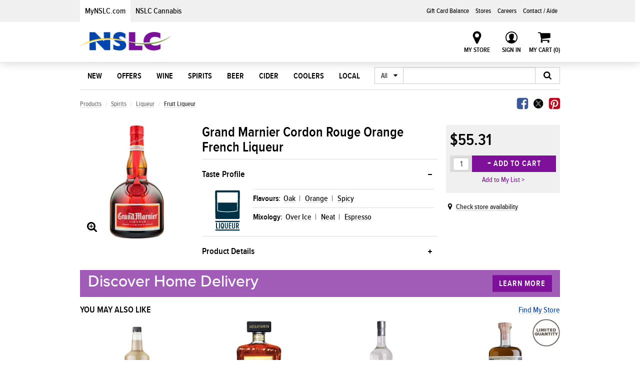

--- FILE ---
content_type: text/html; charset=utf-8
request_url: https://www.mynslc.com/en/products/Spirits/Liqueur/Fruit/1000761.aspx
body_size: 14702
content:

<!DOCTYPE html>
<html class="no-js" lang="en">
    <head id="head"><meta http-equiv="Content-Type" content="text/html; charset=UTF-8" />
<link href="/cassette.axd/stylesheet/cfd8e84800c5d7c8793c59c70d57cf699bd3b432/skins/mynslc/styles/main.less" type="text/css" rel="stylesheet"/>
<link href="/cassette.axd/stylesheet/efe2f440a11e1065710870f534192bb378e25d32/skins/styles/product.less" type="text/css" rel="stylesheet"/>

        <style type="text/css">
            /* For AngularJs cloaking (since we're not loading the js in head): http://docs.angularjs.org/api/ng.directive:ngCloak */
            [ng\:cloak], [ng-cloak], [data-ng-cloak], [x-ng-cloak], .ng-cloak, .x-ng-cloak {
                display: none !important;
            }
        </style>
        
<script src="/cassette.axd/script/3ea0b616963513b21384c26343e9be00fe9f7b91/lib/head" type="text/javascript"></script>
<title>
	MyNSLC | Grand Marnier Cordon Rouge Orange French Liqueur
</title><meta name="viewport" content="width=device-width, initial-scale=1" /><link rel="icon" href="../../../../../skins/mynslc/images/favicon.ico" />
        <!--[if IE]>
        <link rel="shortcut icon" href="../../../../../skins/images/favicon.ico" /><![endif]-->
        <link rel="apple-touch-icon-precomposed" sizes="152x152" href="../../../../../skins/mynslc/images/apple-touch-icon-152x152-precomposed.png" /><link rel="apple-touch-icon-precomposed" sizes="144x144" href="../../../../../skins/mynslc/images/apple-touch-icon-144x144-precomposed.png" /><link rel="apple-touch-icon-precomposed" sizes="120x120" href="../../../../../skins/mynslc/images/apple-touch-icon-120x120-precomposed.png" /><link rel="apple-touch-icon-precomposed" sizes="114x114" href="../../../../../skins/mynslc/images/apple-touch-icon-114x114-precomposed.png" /><link rel="apple-touch-icon-precomposed" sizes="76x76" href="../../../../../skins/mynslc/images/apple-touch-icon-76x76-precomposed.png" /><link rel="apple-touch-icon-precomposed" sizes="72x72" href="../../../../../skins/mynslc/images/apple-touch-icon-72x72-precomposed.png" /><link rel="apple-touch-icon-precomposed" href="../../../../../skins/mynslc/images/apple-touch-icon-precomposed.png" /><meta name="msapplication-TileImage" content="~/Content/images/apple-touch-icon-144x144-precomposed.png" /><meta name="viewport" content="width=device-width, initial-scale=1" /><meta name="description" content=""><meta property="og:url" content="http://www.mynslc.com/en/products/Spirits/Liqueur/Fruit/1000761.aspx"><meta property="og:type" content="article"><meta property="og:title" content="Grand Marnier Cordon Rouge Orange French Liqueur"><meta property="og:description" content=""><meta property="og:image" content="http://www.mynslc.com/-/media/Images/MyNSLC/Products/1000700/1000761/1000761_Grand_Marnier_750ml_20251119023015.jpg">

        <script>
            window.fbAsyncInit = function () {
                FB.init({
                    appId: '1735667763385530',
                    xfbml: true,
                    version: 'v2.6'
                });
            };
            (function (d, s, id) {
                var js, fjs = d.getElementsByTagName(s)[0];
                if (d.getElementById(id)) { return; }
                js = d.createElement(s); js.id = id;
                js.src = "//connect.facebook.net/en_US/sdk.js";
                fjs.parentNode.insertBefore(js, fjs);
            }(document, 'script', 'facebook-jssdk'));
        </script>
        <link rel="stylesheet" type="text/css" href="/skins/mynslc/styles/main.css?v=202512092024" media="all" />
        <script src="https://cdnjs.cloudflare.com/polyfill/v3/polyfill.min.js"></script>
         

        
        <script src="https://cdnjs.cloudflare.com/ajax/libs/postscribe/2.0.6/postscribe.min.js"></script>
        
        <!-- App Insights Tracking-->
        <script type="text/javascript">
            var sdkInstance = "appInsightsSDK"; window[sdkInstance] = "appInsights"; var aiName = window[sdkInstance], aisdk = window[aiName] || function (e) {
                function n(e) { t[e] = function () { var n = arguments; t.queue.push(function () { t[e].apply(t, n) }) } } var t = { config: e }; t.initialize = !0; var i = document, a = window; setTimeout(function () { var n = i.createElement("script"); n.src = e.url || "https://az416426.vo.msecnd.net/next/ai.2.min.js", i.getElementsByTagName("script")[0].parentNode.appendChild(n) }); try { t.cookie = i.cookie } catch (e) { } t.queue = [], t.version = 2; for (var r = ["Event", "PageView", "Exception", "Trace", "DependencyData", "Metric", "PageViewPerformance"]; r.length;)n("track" + r.pop()); n("startTrackPage"), n("stopTrackPage"); var s = "Track" + r[0]; if (n("start" + s), n("stop" + s), n("setAuthenticatedUserContext"), n("clearAuthenticatedUserContext"), n("flush"), !(!0 === e.disableExceptionTracking || e.extensionConfig && e.extensionConfig.ApplicationInsightsAnalytics && !0 === e.extensionConfig.ApplicationInsightsAnalytics.disableExceptionTracking)) { n("_" + (r = "onerror")); var o = a[r]; a[r] = function (e, n, i, a, s) { var c = o && o(e, n, i, a, s); return !0 !== c && t["_" + r]({ message: e, url: n, lineNumber: i, columnNumber: a, error: s }), c }, e.autoExceptionInstrumented = !0 } return t
            }({
                instrumentationKey: "9905a07f-97a3-4e43-819f-78d5591452d4"
            });

            window[aiName] = aisdk, aisdk.queue && 0 === aisdk.queue.length && aisdk.trackPageView({});
        </script>
        
    </head>

    <body id="mainbody">
        <!-- Google Tag Manager -->
        <noscript><iframe src="//www.googletagmanager.com/ns.html?id=GTM-5CB6N3"
        height="0" width="0" style="display:none;visibility:hidden"></iframe></noscript>
        <script>(function (w, d, s, l, i) {
        w[l] = w[l] || []; w[l].push({
        'gtm.start':
        new Date().getTime(), event: 'gtm.js'
        }); var f = d.getElementsByTagName(s)[0],
        j = d.createElement(s), dl = l != 'dataLayer' ? '&l=' + l : ''; j.async = true; j.src =
        '//www.googletagmanager.com/gtm.js?id=' + i + dl; f.parentNode.insertBefore(j, f);
        })(window, document, 'script', 'dataLayer', 'GTM-5CB6N3');</script>
        <!-- End Google Tag Manager -->
        
        <form method="post" action="/en/products/Spirits/Liqueur/Fruit/1000761.aspx" id="mainform">
<div class="aspNetHidden">
<input type="hidden" name="__VIEWSTATE" id="__VIEWSTATE" value="wd/aonCtYp2FsjGjAOjw3Ea0X0TAGD32EmBMwGaAXMwed3PFQXlTm+joaqZGjDiUwcReLLwIluzb9z1o9eEOZOv059ZRf0aRpNObyQxk1LPmY/fUuPzZD8EKbFmoo5pWmBbkUzWe/M5igl3IRF3ec4w0kF7syhpp07ecX1DICOPUto0lJi4ZSyHolZkSvqv57NCh8K0YdyDviY5QDSmeBC8k74opl9YtEcOREl39JfVoPdxkLVu4k76dBVmJCy/Tnoe/21qGIVhze8VmIbtdcYRmcg+0DWlAOgRFhpdhPo9LgXxnPdJEiEtsOq3iee2drmat3lBb5xD/U68zMz2YJ0ap3L6JakU5KAKr2qOxZ1pNP0cD7udKtUGE5w6bf1CWcfONFCO8h30xB+JauQZAongDQKeOw9WOB/vyvaUiiF5P6I0bjfCC4vtnM/tFsiqxxKWAxg==" />
</div>

<div class="aspNetHidden">

	<input type="hidden" name="__VIEWSTATEGENERATOR" id="__VIEWSTATEGENERATOR" value="D8C2D695" />
</div>
            <!-- This was causing Preview errors in Sitecore, had to switch to a databinding expression instead of = -->
            <input name="__RequestVerificationToken" type="hidden" value="ejAvRHLQPrv9epiZ8-NIHn9SEWSZ_YnMeOkNEDt7BAOaNcag6_g88ijD3z84r7hkkZ89c9zqcKXdLJJKojOH4077pAs1" />
            

<input type="hidden" name="lastProductId" id="lastProductId" value="" />
<input type="hidden" name="cookie_store_id" value="" />
<input type="hidden" name="is_user_authenticated" value="False" />
<input type="hidden" name="free_shipping_value" value="150" />
<input type="hidden" name="cart_free_shipping_message" value="Free Home Delivery October 17-30" />
<input type="hidden" name="cart_free_shipping_qualify_message" value="To qualify for FREE delivery, add" />
<input type="hidden" name="cartExpiryMessage" id="cartExpiryMessage" value="Your cart will expire after 40 min of no activity" />

<!-- Bypass block - NSLC-88529 -->
<a href="#main-content" id="skip-to-main-content" tabindex="1" style="display: none; visibility: hidden">Skip to main content</a>



<div id="overlay"></div><a id="overlay-trigger" href="#"></a>
    <div id="slideout" class="Nav_Slideout">
      <div class="Nav_Slideout-top_strap">
        
          <ul class="Nav_Slideout-website_links">
              
                <li class="Nav_Slideout-website_link is-active">
                    <a href="/en" title="Home" >
                        MyNSLC.com
                    </a>
                </li>
                
                <li class="Nav_Slideout-website_link ">
                    <a href="https://cannabis.mynslc.com/" title="NSLC Cannabis" target="_blank">
                        NSLC Cannabis
                    </a>
                </li>
                
          </ul>
        
      </div>
      
        <ul class="Nav_Slideout-list Nav_Slideout-list--main">
            
                <li class="Nav_Slideout-item Nav_Slideout-item--main">
                    
                        <a href="/en/Discover/New-at-the-NSLC" class="Nav_Slideout-link Nav_Slideout-link--main" title="New at the NSLC" >New</a>
                    
                    <a href="#" data-target="#slideout-menu-new" class="Nav_Slideout-toggle js-toggle"></a>
                    
                        <ul class="Menu_List" id="slideout-menu-new">
                            
                                    <li class="Menu_List-item ">
                                        
                                            <a href="/en/Discover/New-at-the-NSLC" class="Menu_List-link" title="New Arrivals" >Featured New</a>
                                        
                                    </li>
                            
                                    <li class="Menu_List-item ">
                                        
                                            <a href="https://www.mynslc.com/Discover/New-at-the-NSLC?Facets=ProductCategoryKey%3Db9c96739e54646a696fd2c06dceed516" class="Menu_List-link" title="New Wine" >New Wine</a>
                                        
                                    </li>
                            
                                    <li class="Menu_List-item ">
                                        
                                            <a href="https://www.mynslc.com/Discover/New-at-the-NSLC?Facets=ProductCategoryKey%3D725592079458419d9ab5c6d9b29e773f" class="Menu_List-link" title="New Spirits" >New Spirits</a>
                                        
                                    </li>
                            
                                    <li class="Menu_List-item ">
                                        
                                            <a href="https://www.mynslc.com/Discover/New-at-the-NSLC?Facets=ProductCategoryKey%3D17627aac90b14fd39a57379029ef3ef2" class="Menu_List-link" title="New Beer" >New Beer</a>
                                        
                                    </li>
                            
                                    <li class="Menu_List-item ">
                                        
                                            <a href="https://www.mynslc.com/Discover/New-at-the-NSLC?Facets=ProductCategoryKey%3Ddcc98b6086d44833a502365e8689bba4" class="Menu_List-link" title="New Cider" >New Cider</a>
                                        
                                    </li>
                            
                                    <li class="Menu_List-item ">
                                        
                                            <a href="https://www.mynslc.com/Discover/New-at-the-NSLC?Facets=ProductCategoryKey%3D5377f64f47694e5684482d9eb066ff80" class="Menu_List-link" title="New Coolers" >New Coolers</a>
                                        
                                    </li>
                            
                        </ul>
                    
                </li>
            
                <li class="Nav_Slideout-item Nav_Slideout-item--main">
                    
                        <a href="/en/Offers" class="Nav_Slideout-link Nav_Slideout-link--main" title="Offers" >Offers</a>
                    
                    <a href="#" data-target="#slideout-menu-offers" class="Nav_Slideout-toggle js-toggle"></a>
                    
                        <ul class="Menu_List" id="slideout-menu-offers">
                            
                                    <li class="Menu_List-item ">
                                        
                                            <a href="/en/Offers/AIRMILES" class="Menu_List-link" title="AIR MILES® Bonus Offers" >AIR MILES Offers</a>
                                        
                                    </li>
                            
                                    <li class="Menu_List-item ">
                                        
                                            <a href="/en/Offers/Product-Offers" class="Menu_List-link" title="Product Offers" >Product Offers</a>
                                        
                                    </li>
                            
                        </ul>
                    
                </li>
            
                <li class="Nav_Slideout-item Nav_Slideout-item--main">
                    
                        <a href="/en/products/Wine" class="Nav_Slideout-link Nav_Slideout-link--main" title="Wine" >Wine</a>
                    
                    <a href="#" data-target="#slideout-menu-wine" class="Nav_Slideout-toggle js-toggle"></a>
                    
                        <ul class="Menu_List" id="slideout-menu-wine">
                            
                                    <li class="Menu_List-item ">
                                        
                                            <a href="/en/products/Wine" class="Menu_List-link" title="Wine" >All Wine</a>
                                        
                                    </li>
                            
                                    <li class="Menu_List-item ">
                                        
                                            <a href="/Products/Wine?flag=online" class="Menu_List-link" title="Wine for Home Delivery" >Wine for Home Delivery</a>
                                        
                                    </li>
                            
                                    <li class="Menu_List-item ">
                                        
                                            <a href="/en/products/Wine/Non-Alcohol-Wine" class="Menu_List-link" title="Non-Alcohol Wine" >Non-Alcohol Wine</a>
                                        
                                    </li>
                            
                                    <li class="Menu_List-item ">
                                        
                                            <a href="/en/products/Wine/Red" class="Menu_List-link" title="Red" >Red Wine</a>
                                        
                                    </li>
                            
                                    <li class="Menu_List-item ">
                                        
                                            <a href="/en/Local/Wine/Tidal-Bay" class="Menu_List-link" title="Tidal Bay is 100% Nova Scotian" >Tidal Bay</a>
                                        
                                    </li>
                            
                                    <li class="Menu_List-item ">
                                        
                                            <a href="/en/products/Wine/White" class="Menu_List-link" title="White" >White Wine</a>
                                        
                                    </li>
                            
                                    <li class="Menu_List-item ">
                                        
                                            <a href="/en/products/Wine/Rose" class="Menu_List-link" title="Rosé" >Rosé</a>
                                        
                                    </li>
                            
                                    <li class="Menu_List-item ">
                                        
                                            <a href="/en/products/Wine/Sparkling" class="Menu_List-link" title="Sparkling" >Sparkling</a>
                                        
                                    </li>
                            
                                    <li class="Menu_List-item ">
                                        
                                            <a href="/en/products/Wine/Dessert_Fortified" class="Menu_List-link" title="Dessert & Fortified" >Dessert / Fortified</a>
                                        
                                    </li>
                            
                                    <li class="Menu_List-item ">
                                        
                                            <a href="/en/products/Wine/Specialty-Wine/Fruit-Wine" class="Menu_List-link" title="Fruit Wine" >Fruit Wine</a>
                                        
                                    </li>
                            
                                    <li class="Menu_List-item ">
                                        
                                            <a href="/en/products/Wine/Specialty-Wine/Sake" class="Menu_List-link" title="Sake" >Sake</a>
                                        
                                    </li>
                            
                                    <li class="Menu_List-item ">
                                        
                                            <a href="/en/products/Wine/Specialty-Wine/Vermouth" class="Menu_List-link" title="Vermouth" >Vermouth</a>
                                        
                                    </li>
                            
                                    <li class="Menu_List-item ">
                                        
                                            <a href="/en/products/Wine/Wine-Variety-Pack" class="Menu_List-link" title="Wine Variety Pack" >Variety Pack</a>
                                        
                                    </li>
                            
                        </ul>
                    
                </li>
            
                <li class="Nav_Slideout-item Nav_Slideout-item--main">
                    
                        <a href="/en/products/Spirits" class="Nav_Slideout-link Nav_Slideout-link--main" title="Spirits" >Spirits</a>
                    
                    <a href="#" data-target="#slideout-menu-spirits" class="Nav_Slideout-toggle js-toggle"></a>
                    
                        <ul class="Menu_List" id="slideout-menu-spirits">
                            
                                    <li class="Menu_List-item ">
                                        
                                            <a href="/en/products/Spirits" class="Menu_List-link" title="Spirits" >All Spirits</a>
                                        
                                    </li>
                            
                                    <li class="Menu_List-item ">
                                        
                                            <a href="/Products/Spirits?flag=online" class="Menu_List-link" title="Spirits for Home Delivery" >Spirits for Home Delivery</a>
                                        
                                    </li>
                            
                                    <li class="Menu_List-item ">
                                        
                                            <a href="/en/products/Spirits/Brandy_Cognac" class="Menu_List-link" title="Brandy & Cognac" >Brandy & Cognac</a>
                                        
                                    </li>
                            
                                    <li class="Menu_List-item ">
                                        
                                            <a href="/en/products/Spirits/Gin" class="Menu_List-link" title="Gin" >Gin</a>
                                        
                                    </li>
                            
                                    <li class="Menu_List-item ">
                                        
                                            <a href="/en/products/Spirits/Liqueur" class="Menu_List-link" title="Liqueur" >Liqueur</a>
                                        
                                    </li>
                            
                                    <li class="Menu_List-item ">
                                        
                                            <a href="/en/products/Spirits/Rum" class="Menu_List-link" title="Rum" >Rum</a>
                                        
                                    </li>
                            
                                    <li class="Menu_List-item ">
                                        
                                            <a href="/en/products/Spirits/Tequila" class="Menu_List-link" title="Tequila" >Tequila</a>
                                        
                                    </li>
                            
                                    <li class="Menu_List-item ">
                                        
                                            <a href="/en/products/Spirits/Vodka" class="Menu_List-link" title="Vodka" >Vodka</a>
                                        
                                    </li>
                            
                                    <li class="Menu_List-item ">
                                        
                                            <a href="/en/products/Spirits/Whiskey" class="Menu_List-link" title="Whisky/Whiskey" >Whisky</a>
                                        
                                    </li>
                            
                                    <li class="Menu_List-item ">
                                        
                                            <a href="/en/products/Spirits/Variety-Pack" class="Menu_List-link" title="Spirits Variety Pack" >Variety Pack</a>
                                        
                                    </li>
                            
                        </ul>
                    
                </li>
            
                <li class="Nav_Slideout-item Nav_Slideout-item--main">
                    
                        <a href="/en/products/Beer" class="Nav_Slideout-link Nav_Slideout-link--main" title="Beer" >Beer</a>
                    
                    <a href="#" data-target="#slideout-menu-beer" class="Nav_Slideout-toggle js-toggle"></a>
                    
                        <ul class="Menu_List" id="slideout-menu-beer">
                            
                                    <li class="Menu_List-item ">
                                        
                                            <a href="/en/products/Beer" class="Menu_List-link" title="Beer" >All Beer</a>
                                        
                                    </li>
                            
                                    <li class="Menu_List-item ">
                                        
                                            <a href="/Products/Beer?flag=online" class="Menu_List-link" title="Beer for Home Delivery" >Beer for Home Delivery</a>
                                        
                                    </li>
                            
                                    <li class="Menu_List-item ">
                                        
                                            <a href="/en/products/Beer/Non-Alcohol-Beer" class="Menu_List-link" title="Non-Alcohol Beer" >Non-Alcohol Beer</a>
                                        
                                    </li>
                            
                                    <li class="Menu_List-item ">
                                        
                                            <a href="/en/products/Beer/Lager" class="Menu_List-link" title="Lager" >Lagers</a>
                                        
                                    </li>
                            
                                    <li class="Menu_List-item ">
                                        
                                            <a href="/en/products/Beer/Ale" class="Menu_List-link" title="Ale" >Ales</a>
                                        
                                    </li>
                            
                                    <li class="Menu_List-item ">
                                        
                                            <a href="/en/products/Beer/Hybrid" class="Menu_List-link" title="Hybrid" >Hybrids</a>
                                        
                                    </li>
                            
                                    <li class="Menu_List-item ">
                                        
                                            <a href="/en/products/Beer/Variety-Pack" class="Menu_List-link" title="Beer Variety Pack" >Variety Pack</a>
                                        
                                    </li>
                            
                        </ul>
                    
                </li>
            
                <li class="Nav_Slideout-item Nav_Slideout-item--main">
                    
                        <a href="/en/products/Cider" class="Nav_Slideout-link Nav_Slideout-link--main" title="Cider" >Cider</a>
                    
                    <a href="#" data-target="#slideout-menu-cider" class="Nav_Slideout-toggle js-toggle"></a>
                    
                        <ul class="Menu_List" id="slideout-menu-cider">
                            
                                    <li class="Menu_List-item ">
                                        
                                            <a href="/en/products/Cider" class="Menu_List-link" title="Cider" >All Cider</a>
                                        
                                    </li>
                            
                                    <li class="Menu_List-item ">
                                        
                                            <a href="/Products/Cider?flag=online" class="Menu_List-link" title="Cider for Home Delivery" >Cider for Home Delivery</a>
                                        
                                    </li>
                            
                                    <li class="Menu_List-item ">
                                        
                                            <a href="/en/products/Cider/Non-Alcohol-Cider" class="Menu_List-link" title="Non-Alcohol Cider" >Non-Alcohol Cider</a>
                                        
                                    </li>
                            
                                    <li class="Menu_List-item ">
                                        
                                            <a href="/en/products/Cider/Flavoured" class="Menu_List-link" title="Flavoured Cider" >Flavoured</a>
                                        
                                    </li>
                            
                                    <li class="Menu_List-item ">
                                        
                                            <a href="/en/products/Cider/Variety-Pack" class="Menu_List-link" title="Cider Variety Pack" >Variety Pack</a>
                                        
                                    </li>
                            
                        </ul>
                    
                </li>
            
                <li class="Nav_Slideout-item Nav_Slideout-item--main">
                    
                        <a href="/en/products/Coolers" class="Nav_Slideout-link Nav_Slideout-link--main" title="Coolers" >Coolers</a>
                    
                    <a href="#" data-target="#slideout-menu-coolers" class="Nav_Slideout-toggle js-toggle"></a>
                    
                        <ul class="Menu_List" id="slideout-menu-coolers">
                            
                                    <li class="Menu_List-item ">
                                        
                                            <a href="/en/products/Coolers" class="Menu_List-link" title="Coolers" >All Coolers</a>
                                        
                                    </li>
                            
                                    <li class="Menu_List-item ">
                                        
                                            <a href="/Products/Coolers?flag=online" class="Menu_List-link" title="Coolers for Home Delivery" >Coolers for Home Delivery</a>
                                        
                                    </li>
                            
                                    <li class="Menu_List-item ">
                                        
                                            <a href="/en/products/Coolers/Non-Alcohol-Coolers" class="Menu_List-link" title="Non-Alcohol Coolers" >Non-Alcohol Coolers</a>
                                        
                                    </li>
                            
                                    <li class="Menu_List-item ">
                                        
                                            <a href="/en/products/Coolers/Teas" class="Menu_List-link" title="Teas" >Teas</a>
                                        
                                    </li>
                            
                                    <li class="Menu_List-item ">
                                        
                                            <a href="/en/products/Coolers/Cream" class="Menu_List-link" title="Cream" >Cream</a>
                                        
                                    </li>
                            
                                    <li class="Menu_List-item ">
                                        
                                            <a href="/en/products/Coolers/Sodas" class="Menu_List-link" title="Seltzer/Sodas" >Seltzer/Soda</a>
                                        
                                    </li>
                            
                                    <li class="Menu_List-item ">
                                        
                                            <a href="/en/products/Coolers/Pre-Mixed" class="Menu_List-link" title="Pre-mixed Cocktails" >Pre-mixed Cocktails</a>
                                        
                                    </li>
                            
                                    <li class="Menu_List-item ">
                                        
                                            <a href="/en/products/Coolers/wine-coolers" class="Menu_List-link" title="Wine Coolers" >Wine Coolers</a>
                                        
                                    </li>
                            
                                    <li class="Menu_List-item ">
                                        
                                            <a href="/en/products/Coolers/Variety-Pack" class="Menu_List-link" title="Coolers Variety Pack" >Coolers Variety Pack</a>
                                        
                                    </li>
                            
                        </ul>
                    
                </li>
            
                <li class="Nav_Slideout-item Nav_Slideout-item--main">
                    
                        <a href="/en/Local" class="Nav_Slideout-link Nav_Slideout-link--main" title="Local" >Local</a>
                    
                    <a href="#" data-target="#slideout-menu-local" class="Nav_Slideout-toggle js-toggle"></a>
                    
                        <ul class="Menu_List" id="slideout-menu-local">
                            
                                    <li class="Menu_List-item ">
                                        
                                            <a href="/en/ProudlyNS/Local-Home-Delivery" class="Menu_List-link" title="Local Home Delivery" >Local for Home Delivery</a>
                                        
                                    </li>
                            
                                    <li class="Menu_List-item ">
                                        
                                            <a href="/en/ProudlyNS/Wine/Tidal-Bay" class="Menu_List-link" title="Tidal Bay is Proudly Nova Scotian" >Tidal Bay</a>
                                        
                                    </li>
                            
                                    <li class="Menu_List-item ">
                                        
                                            <a href="/en/Local/Craft-Beer" class="Menu_List-link" title="Craft Beer" >Beer</a>
                                        
                                    </li>
                            
                                    <li class="Menu_List-item ">
                                        
                                            <a href="/en/Local/Cider" class="Menu_List-link" title="Cider" >Cider</a>
                                        
                                    </li>
                            
                                    <li class="Menu_List-item ">
                                        
                                            <a href="/en/Local/Coolers" class="Menu_List-link" title="Coolers" >Coolers</a>
                                        
                                    </li>
                            
                                    <li class="Menu_List-item ">
                                        
                                            <a href="/en/Local/Spirits" class="Menu_List-link" title="Spirits" >Spirits</a>
                                        
                                    </li>
                            
                                    <li class="Menu_List-item ">
                                        
                                            <a href="/en/Local/Wine" class="Menu_List-link" title="Wine" >Wine</a>
                                        
                                    </li>
                            
                        </ul>
                    
                </li>
            
        </ul>
      
        <div class="Nav_Slideout-misc">
            
                
                <a href="https://wwws-canada2.givex.com/Merchant_pages/11757/" title="Gift Card Balance" target="_blank" class="Nav_Slideout-misc-link">
                    Gift Card Balance
                </a>
            
                
                <a href="/en/Stores" title="Stores"  class="Nav_Slideout-misc-link">
                    Stores
                </a>
            
                
                <a href="/en/About-NSLC/Careers" title="Careers"  class="Nav_Slideout-misc-link">
                    Careers
                </a>
            
                
                <a href="/en/Contact-Us" title="Contact Us"  class="Nav_Slideout-misc-link">
                    Contact / Aide
                </a>
            
        </div>
      
      
      
    <div class="Nav_Slideout-myaccount">
        
            <a title=Sign In class="Nav_Slideout-user_action Nav_Slideout-user_action--myaccount" href=/en/shop/account/login rel="nofollow">Sign In</a>
        
    </div>
</div>
	




<div id="nav" class="Nav">
    
    <div class="Nav-tooltip">
        <div class="Button_Group">
            <a title="View My Favourites" href="/en/shop/account/details#lists" class="btn Button btn-default">View My Favourites</a>
        </div>
        <div class="Nav-tooltip_links">
            <a title="Logout" href="/en/shop/account/details#email" class="Nav-tooltip_link">My Account</a><a href="/en/shop/account/logout" class="Nav-tooltip_link">Logout</a>
        </div>
    </div>
    <header class="Nav-header">
        

<div class="Nav_Desktop">
    
    <div class="Nav_Desktop-top_strap">
        <div class="Nav_Desktop-top_strap_background">
        </div>
        <div class="Nav_Desktop-top_strap_wrapper">
            
                <ul class="Nav_Desktop-website_links">
                    
                    <li class="Nav_Desktop-website_link is-active">
                        <a href="/en" title="Home" >
                            MyNSLC.com
                        </a>
                    </li>
                    
                    <li class="Nav_Desktop-website_link ">
                        <a href="https://cannabis.mynslc.com/" title="NSLC Cannabis" target="_blank">
                            NSLC Cannabis
                        </a>
                    </li>
                    
                </ul>
            
            <ul class="Nav_Desktop-extra_links">
                
                    <li>
                        
                        <a href="https://wwws-canada2.givex.com/Merchant_pages/11757/" title="Gift Card Balance" target="_blank" tabindex="3" class="Nav_Desktop-extra_link">
                            Gift Card Balance
                        </a>
                    </li>
                
                    <li>
                        
                        <a href="/en/Stores" title="Stores" target="_blank" tabindex="3" class="Nav_Desktop-extra_link">
                            Stores
                        </a>
                    </li>
                
                    <li>
                        
                        <a href="https://careers.mynslc.com/" title="Careers" target="_blank" tabindex="3" class="Nav_Desktop-extra_link">
                            Careers
                        </a>
                    </li>
                
                    <li>
                        
                        <a href="/en/Contact-Us" title="Contact Us"  tabindex="3" class="Nav_Desktop-extra_link">
                            Contact / Aide
                        </a>
                    </li>
                
            </ul>
        </div>
    </div>

    <div class="Nav_Desktop-logo">
        <a title="Home" href="/" class="Nav_Desktop-logo_link" tabindex="2">
            <img src="/skins/mynslc/images/logo.png" class="Nav_Desktop-logo_image" alt="NSLC Logo">
        </a>
    </div>
    <div class="Nav_Desktop-user_actions">
        <div  class="Store_Info">      
            <a href="javascript: void(0)" class="Store_Info-action Store_Info-action--trigger">My Store</a>
            <div class="Store_Info-arrow_container">
                <div class="Store_Info-arrow"></div>
            </div>
            <div class="Store_Info-tooltip_content">
                <div class="Store_Info-arrow"></div>
                <div class="Store_Info-content"></div>
                <div class="Store_Info-store_search">
                    <input type="hidden" value="Find Another Store" name="find_another_store" />
                    <input type="hidden" value="Find a Store" name="find_a_store" />
                    <h3></h3>
                    <input type="search" name="store-search" class="js-store-search" placeholder="Enter address, city or postal code">
                    <div class="Store_Info-store_search_results_container">
                        <div class="Store_Info-store_search_results_overlay"></div>
                        <div class="Store_Info-store_search_results"></div>
                        <div class="Store_Info-store_search_no_results">
                            <p>Sorry, we're having trouble finding a location, please search again.</p>
                        </div>
                        <div class="Store_Info-store_more">
                            <a href="/Stores">Find More Stores</a>
                        </div>
                    </div>
                </div>
            </div>
        </div>     
        
                  <!-- if not logged in -->
                  <div class="Nav_Desktop-user_action Nav_Desktop-user_action--myaccount">
                      <a title="Sign In" href="/en/shop/account/login" rel="nofollow" title='Sign In'>Sign In</a>
                  </div>
                
        
        
            
        <a title="My Cart" href="/en/shop/cart" rel="nofollow" class="Nav_Desktop-user_action Nav_Desktop-user_action--cart">
            My Cart (<span id="header-cart-count">0</span>)
        </a>
    </div>
</div>

<div class="Nav_Mobile js-tabs">
    <div class="Nav_Mobile-top">
        <a href="#" class="Nav_Mobile-action Nav_Mobile-action--slideout">
            <span class="Nav_Mobile-action_icon Nav_Mobile-action_icon--slideout"></span>
        </a>
        <a href="#" class="Nav_Mobile-action Nav_Mobile-action--store">
            <span class="Nav_Mobile-action_icon Nav_Mobile-action_icon--store"></span>
        </a>
        <div class="Nav_Mobile-logo">
            <a href="/" class="Nav_Mobile-logo_link"><img src="/skins/mynslc/images/logo.png" class="Nav_Mobile-logo_image" alt="NSLC Logo" role="presentation"></a>
        </div>
        <a href="/en/shop/cart" class="Nav_Mobile-action Nav_Mobile-action--cart">Shopping Cart (0)</a>
        <a href="#" data-id="nav-tab-search" class="Nav_Mobile-action Nav_Mobile-action--search js-tab js-tab-toggle"></a>
    </div>

    <div class="Nav_Mobile-tab_content">
        <div id="nav-tab-search" class="Nav_Mobile-tab_panel js-tab-content">
            <div class="Search">
                <div class="input-group">
                    <div class="input-group-btn">
                    <button type="button" data-toggle="dropdown" aria-haspopup="true" aria-expanded="false" class="Search-selector btn btn-default js-dropdown-toggle">All </button>
                    <ul class="Search-categories dropdown-menu" style="display: none;">
                        <li><a href="#" data-search-type="Wine">Wine</a></li>
                        <li><a href="#" data-search-type="Spirits">Spirits</a></li>
                        <li><a href="#" data-search-type="Beer">Beer</a></li>
                        <li><a href="#" data-search-type="Cider">Cider</a></li>
                        <li><a href="#" data-search-type="Coolers">Coolers</a></li>
                        <li><a href="#" data-search-type="Products">All Products</a></li>
                        <li role="separator" class="divider"></li>
                        <li><a href="#" data-search-type="Articles">Articles</a></li>
                        <li><a href="#" data-search-type="Recipes">Recipes</a></li>
                        <li role="separator" class="divider"></li>
                        <li><a href="#" data-search-type="" class="is-active">All <span>(full website)</span></a></li>
                    </ul>
                    </div>
                    <input name="Type" value="" type="hidden"><input name="Keywords" class="Search-field form-control js-autocomplete-input " type="search">
                    <div class="Autocomplete">
                        <div class="Autocomplete-suggest">
                            <div class="Autocomplete-heading">Search Suggestions</div>
                            <div class="Autocomplete-suggest_fuzzy"></div>
                            <div class="Autocomplete-suggest_categories"></div>
                        </div>
                    </div><span class="input-group-btn">
                    <button type="submit" data-icon="magnifier" class="btn btn-default"></button></span>
                </div>
            </div>
        </div>
    </div>
</div>




    </header>
</div>

<main id="main">
    <div class="Menu">
        <div class="Menu-wrapper">
            

    <ul class="Menu-list">
        
            <li class="Menu-item">
                
                    <a href="/en/Discover/New-at-the-NSLC" data-id="new" class="Menu-link" title="New at the NSLC" >
                        New
                    </a>
                
                     <div data-id="new" class="Menu_Box">
                        <div class="Menu_Box-content">
                            <ul class="Menu_List">
                                
                                    <li class="Menu_List-item ">
                                        
                                            <a href="/en/Discover/New-at-the-NSLC" class="Menu_List-link" title="New Arrivals" >
                                                Featured New
                                            </a>
                                        
                                    </li>
                                
                                    <li class="Menu_List-item ">
                                        
                                            <a href="https://www.mynslc.com/Discover/New-at-the-NSLC?Facets=ProductCategoryKey%3Db9c96739e54646a696fd2c06dceed516" class="Menu_List-link" title="New Wine" >
                                                New Wine
                                            </a>
                                        
                                    </li>
                                
                                    <li class="Menu_List-item ">
                                        
                                            <a href="https://www.mynslc.com/Discover/New-at-the-NSLC?Facets=ProductCategoryKey%3D725592079458419d9ab5c6d9b29e773f" class="Menu_List-link" title="New Spirits" >
                                                New Spirits
                                            </a>
                                        
                                    </li>
                                
                                    <li class="Menu_List-item ">
                                        
                                            <a href="https://www.mynslc.com/Discover/New-at-the-NSLC?Facets=ProductCategoryKey%3D17627aac90b14fd39a57379029ef3ef2" class="Menu_List-link" title="New Beer" >
                                                New Beer
                                            </a>
                                        
                                    </li>
                                
                                    <li class="Menu_List-item ">
                                        
                                            <a href="https://www.mynslc.com/Discover/New-at-the-NSLC?Facets=ProductCategoryKey%3Ddcc98b6086d44833a502365e8689bba4" class="Menu_List-link" title="New Cider" >
                                                New Cider
                                            </a>
                                        
                                    </li>
                                
                                    <li class="Menu_List-item ">
                                        
                                            <a href="https://www.mynslc.com/Discover/New-at-the-NSLC?Facets=ProductCategoryKey%3D5377f64f47694e5684482d9eb066ff80" class="Menu_List-link" title="New Coolers" >
                                                New Coolers
                                            </a>
                                        
                                    </li>
                                
                            </ul>
                        </div>
                      </div>
                
            </li>
        
            <li class="Menu-item">
                
                    <a href="/en/Offers" data-id="offers" class="Menu-link" title="Offers" >
                        Offers
                    </a>
                
                     <div data-id="offers" class="Menu_Box">
                        <div class="Menu_Box-content">
                            <ul class="Menu_List">
                                
                                    <li class="Menu_List-item ">
                                        
                                            <a href="/en/Offers/AIRMILES" class="Menu_List-link" title="AIR MILES® Bonus Offers" >
                                                AIR MILES Offers
                                            </a>
                                        
                                    </li>
                                
                                    <li class="Menu_List-item ">
                                        
                                            <a href="/en/Offers/Product-Offers" class="Menu_List-link" title="Product Offers" >
                                                Product Offers
                                            </a>
                                        
                                    </li>
                                
                            </ul>
                        </div>
                      </div>
                
            </li>
        
            <li class="Menu-item">
                
                    <a href="/en/products/Wine" data-id="wine" class="Menu-link" title="Wine" >
                        Wine
                    </a>
                
                     <div data-id="wine" class="Menu_Box">
                        <div class="Menu_Box-content">
                            <ul class="Menu_List">
                                
                                    <li class="Menu_List-item ">
                                        
                                            <a href="/en/products/Wine" class="Menu_List-link" title="Wine" >
                                                All Wine
                                            </a>
                                        
                                    </li>
                                
                                    <li class="Menu_List-item ">
                                        
                                            <a href="/Products/Wine?flag=online" class="Menu_List-link" title="Wine for Home Delivery" >
                                                Wine for Home Delivery
                                            </a>
                                        
                                    </li>
                                
                                    <li class="Menu_List-item ">
                                        
                                            <a href="/en/products/Wine/Non-Alcohol-Wine" class="Menu_List-link" title="Non-Alcohol Wine" >
                                                Non-Alcohol Wine
                                            </a>
                                        
                                    </li>
                                
                                    <li class="Menu_List-item ">
                                        
                                            <a href="/en/products/Wine/Red" class="Menu_List-link" title="Red" >
                                                Red Wine
                                            </a>
                                        
                                    </li>
                                
                                    <li class="Menu_List-item ">
                                        
                                            <a href="/en/Local/Wine/Tidal-Bay" class="Menu_List-link" title="Tidal Bay is 100% Nova Scotian" >
                                                Tidal Bay
                                            </a>
                                        
                                    </li>
                                
                                    <li class="Menu_List-item ">
                                        
                                            <a href="/en/products/Wine/White" class="Menu_List-link" title="White" >
                                                White Wine
                                            </a>
                                        
                                    </li>
                                
                                    <li class="Menu_List-item ">
                                        
                                            <a href="/en/products/Wine/Rose" class="Menu_List-link" title="Rosé" >
                                                Rosé
                                            </a>
                                        
                                    </li>
                                
                                    <li class="Menu_List-item ">
                                        
                                            <a href="/en/products/Wine/Sparkling" class="Menu_List-link" title="Sparkling" >
                                                Sparkling
                                            </a>
                                        
                                    </li>
                                
                                    <li class="Menu_List-item ">
                                        
                                            <a href="/en/products/Wine/Dessert_Fortified" class="Menu_List-link" title="Dessert & Fortified" >
                                                Dessert / Fortified
                                            </a>
                                        
                                    </li>
                                
                                    <li class="Menu_List-item ">
                                        
                                            <a href="/en/products/Wine/Specialty-Wine/Fruit-Wine" class="Menu_List-link" title="Fruit Wine" >
                                                Fruit Wine
                                            </a>
                                        
                                    </li>
                                
                                    <li class="Menu_List-item ">
                                        
                                            <a href="/en/products/Wine/Specialty-Wine/Sake" class="Menu_List-link" title="Sake" >
                                                Sake
                                            </a>
                                        
                                    </li>
                                
                                    <li class="Menu_List-item ">
                                        
                                            <a href="/en/products/Wine/Specialty-Wine/Vermouth" class="Menu_List-link" title="Vermouth" >
                                                Vermouth
                                            </a>
                                        
                                    </li>
                                
                                    <li class="Menu_List-item ">
                                        
                                            <a href="/en/products/Wine/Wine-Variety-Pack" class="Menu_List-link" title="Wine Variety Pack" >
                                                Variety Pack
                                            </a>
                                        
                                    </li>
                                
                            </ul>
                        </div>
                      </div>
                
            </li>
        
            <li class="Menu-item">
                
                    <a href="/en/products/Spirits" data-id="spirits" class="Menu-link" title="Spirits" >
                        Spirits
                    </a>
                
                     <div data-id="spirits" class="Menu_Box">
                        <div class="Menu_Box-content">
                            <ul class="Menu_List">
                                
                                    <li class="Menu_List-item ">
                                        
                                            <a href="/en/products/Spirits" class="Menu_List-link" title="Spirits" >
                                                All Spirits
                                            </a>
                                        
                                    </li>
                                
                                    <li class="Menu_List-item ">
                                        
                                            <a href="/Products/Spirits?flag=online" class="Menu_List-link" title="Spirits for Home Delivery" >
                                                Spirits for Home Delivery
                                            </a>
                                        
                                    </li>
                                
                                    <li class="Menu_List-item ">
                                        
                                            <a href="/en/products/Spirits/Brandy_Cognac" class="Menu_List-link" title="Brandy & Cognac" >
                                                Brandy & Cognac
                                            </a>
                                        
                                    </li>
                                
                                    <li class="Menu_List-item ">
                                        
                                            <a href="/en/products/Spirits/Gin" class="Menu_List-link" title="Gin" >
                                                Gin
                                            </a>
                                        
                                    </li>
                                
                                    <li class="Menu_List-item ">
                                        
                                            <a href="/en/products/Spirits/Liqueur" class="Menu_List-link" title="Liqueur" >
                                                Liqueur
                                            </a>
                                        
                                    </li>
                                
                                    <li class="Menu_List-item ">
                                        
                                            <a href="/en/products/Spirits/Rum" class="Menu_List-link" title="Rum" >
                                                Rum
                                            </a>
                                        
                                    </li>
                                
                                    <li class="Menu_List-item ">
                                        
                                            <a href="/en/products/Spirits/Tequila" class="Menu_List-link" title="Tequila" >
                                                Tequila
                                            </a>
                                        
                                    </li>
                                
                                    <li class="Menu_List-item ">
                                        
                                            <a href="/en/products/Spirits/Vodka" class="Menu_List-link" title="Vodka" >
                                                Vodka
                                            </a>
                                        
                                    </li>
                                
                                    <li class="Menu_List-item ">
                                        
                                            <a href="/en/products/Spirits/Whiskey" class="Menu_List-link" title="Whisky/Whiskey" >
                                                Whisky
                                            </a>
                                        
                                    </li>
                                
                                    <li class="Menu_List-item ">
                                        
                                            <a href="/en/products/Spirits/Variety-Pack" class="Menu_List-link" title="Spirits Variety Pack" >
                                                Variety Pack
                                            </a>
                                        
                                    </li>
                                
                            </ul>
                        </div>
                      </div>
                
            </li>
        
            <li class="Menu-item">
                
                    <a href="/en/products/Beer" data-id="beer" class="Menu-link" title="Beer" >
                        Beer
                    </a>
                
                     <div data-id="beer" class="Menu_Box">
                        <div class="Menu_Box-content">
                            <ul class="Menu_List">
                                
                                    <li class="Menu_List-item ">
                                        
                                            <a href="/en/products/Beer" class="Menu_List-link" title="Beer" >
                                                All Beer
                                            </a>
                                        
                                    </li>
                                
                                    <li class="Menu_List-item ">
                                        
                                            <a href="/Products/Beer?flag=online" class="Menu_List-link" title="Beer for Home Delivery" >
                                                Beer for Home Delivery
                                            </a>
                                        
                                    </li>
                                
                                    <li class="Menu_List-item ">
                                        
                                            <a href="/en/products/Beer/Non-Alcohol-Beer" class="Menu_List-link" title="Non-Alcohol Beer" >
                                                Non-Alcohol Beer
                                            </a>
                                        
                                    </li>
                                
                                    <li class="Menu_List-item ">
                                        
                                            <a href="/en/products/Beer/Lager" class="Menu_List-link" title="Lager" >
                                                Lagers
                                            </a>
                                        
                                    </li>
                                
                                    <li class="Menu_List-item ">
                                        
                                            <a href="/en/products/Beer/Ale" class="Menu_List-link" title="Ale" >
                                                Ales
                                            </a>
                                        
                                    </li>
                                
                                    <li class="Menu_List-item ">
                                        
                                            <a href="/en/products/Beer/Hybrid" class="Menu_List-link" title="Hybrid" >
                                                Hybrids
                                            </a>
                                        
                                    </li>
                                
                                    <li class="Menu_List-item ">
                                        
                                            <a href="/en/products/Beer/Variety-Pack" class="Menu_List-link" title="Beer Variety Pack" >
                                                Variety Pack
                                            </a>
                                        
                                    </li>
                                
                            </ul>
                        </div>
                      </div>
                
            </li>
        
            <li class="Menu-item">
                
                    <a href="/en/products/Cider" data-id="cider" class="Menu-link" title="Cider" >
                        Cider
                    </a>
                
                     <div data-id="cider" class="Menu_Box">
                        <div class="Menu_Box-content">
                            <ul class="Menu_List">
                                
                                    <li class="Menu_List-item ">
                                        
                                            <a href="/en/products/Cider" class="Menu_List-link" title="Cider" >
                                                All Cider
                                            </a>
                                        
                                    </li>
                                
                                    <li class="Menu_List-item ">
                                        
                                            <a href="/Products/Cider?flag=online" class="Menu_List-link" title="Cider for Home Delivery" >
                                                Cider for Home Delivery
                                            </a>
                                        
                                    </li>
                                
                                    <li class="Menu_List-item ">
                                        
                                            <a href="/en/products/Cider/Non-Alcohol-Cider" class="Menu_List-link" title="Non-Alcohol Cider" >
                                                Non-Alcohol Cider
                                            </a>
                                        
                                    </li>
                                
                                    <li class="Menu_List-item ">
                                        
                                            <a href="/en/products/Cider/Flavoured" class="Menu_List-link" title="Flavoured Cider" >
                                                Flavoured
                                            </a>
                                        
                                    </li>
                                
                                    <li class="Menu_List-item ">
                                        
                                            <a href="/en/products/Cider/Variety-Pack" class="Menu_List-link" title="Cider Variety Pack" >
                                                Variety Pack
                                            </a>
                                        
                                    </li>
                                
                            </ul>
                        </div>
                      </div>
                
            </li>
        
            <li class="Menu-item">
                
                    <a href="/en/products/Coolers" data-id="coolers" class="Menu-link" title="Coolers" >
                        Coolers
                    </a>
                
                     <div data-id="coolers" class="Menu_Box">
                        <div class="Menu_Box-content">
                            <ul class="Menu_List">
                                
                                    <li class="Menu_List-item ">
                                        
                                            <a href="/en/products/Coolers" class="Menu_List-link" title="Coolers" >
                                                All Coolers
                                            </a>
                                        
                                    </li>
                                
                                    <li class="Menu_List-item ">
                                        
                                            <a href="/Products/Coolers?flag=online" class="Menu_List-link" title="Coolers for Home Delivery" >
                                                Coolers for Home Delivery
                                            </a>
                                        
                                    </li>
                                
                                    <li class="Menu_List-item ">
                                        
                                            <a href="/en/products/Coolers/Non-Alcohol-Coolers" class="Menu_List-link" title="Non-Alcohol Coolers" >
                                                Non-Alcohol Coolers
                                            </a>
                                        
                                    </li>
                                
                                    <li class="Menu_List-item ">
                                        
                                            <a href="/en/products/Coolers/Teas" class="Menu_List-link" title="Teas" >
                                                Teas
                                            </a>
                                        
                                    </li>
                                
                                    <li class="Menu_List-item ">
                                        
                                            <a href="/en/products/Coolers/Cream" class="Menu_List-link" title="Cream" >
                                                Cream
                                            </a>
                                        
                                    </li>
                                
                                    <li class="Menu_List-item ">
                                        
                                            <a href="/en/products/Coolers/Sodas" class="Menu_List-link" title="Seltzer/Sodas" >
                                                Seltzer/Soda
                                            </a>
                                        
                                    </li>
                                
                                    <li class="Menu_List-item ">
                                        
                                            <a href="/en/products/Coolers/Pre-Mixed" class="Menu_List-link" title="Pre-mixed Cocktails" >
                                                Pre-mixed Cocktails
                                            </a>
                                        
                                    </li>
                                
                                    <li class="Menu_List-item ">
                                        
                                            <a href="/en/products/Coolers/wine-coolers" class="Menu_List-link" title="Wine Coolers" >
                                                Wine Coolers
                                            </a>
                                        
                                    </li>
                                
                                    <li class="Menu_List-item ">
                                        
                                            <a href="/en/products/Coolers/Variety-Pack" class="Menu_List-link" title="Coolers Variety Pack" >
                                                Coolers Variety Pack
                                            </a>
                                        
                                    </li>
                                
                            </ul>
                        </div>
                      </div>
                
            </li>
        
            <li class="Menu-item">
                
                    <a href="/en/Local" data-id="local" class="Menu-link" title="Local" >
                        Local
                    </a>
                
                     <div data-id="local" class="Menu_Box">
                        <div class="Menu_Box-content">
                            <ul class="Menu_List">
                                
                                    <li class="Menu_List-item ">
                                        
                                            <a href="/en/ProudlyNS/Local-Home-Delivery" class="Menu_List-link" title="Local Home Delivery" >
                                                Local for Home Delivery
                                            </a>
                                        
                                    </li>
                                
                                    <li class="Menu_List-item ">
                                        
                                            <a href="/en/ProudlyNS/Wine/Tidal-Bay" class="Menu_List-link" title="Tidal Bay is Proudly Nova Scotian" >
                                                Tidal Bay
                                            </a>
                                        
                                    </li>
                                
                                    <li class="Menu_List-item ">
                                        
                                            <a href="/en/Local/Craft-Beer" class="Menu_List-link" title="Craft Beer" >
                                                Beer
                                            </a>
                                        
                                    </li>
                                
                                    <li class="Menu_List-item ">
                                        
                                            <a href="/en/Local/Cider" class="Menu_List-link" title="Cider" >
                                                Cider
                                            </a>
                                        
                                    </li>
                                
                                    <li class="Menu_List-item ">
                                        
                                            <a href="/en/Local/Coolers" class="Menu_List-link" title="Coolers" >
                                                Coolers
                                            </a>
                                        
                                    </li>
                                
                                    <li class="Menu_List-item ">
                                        
                                            <a href="/en/Local/Spirits" class="Menu_List-link" title="Spirits" >
                                                Spirits
                                            </a>
                                        
                                    </li>
                                
                                    <li class="Menu_List-item ">
                                        
                                            <a href="/en/Local/Wine" class="Menu_List-link" title="Wine" >
                                                Wine
                                            </a>
                                        
                                    </li>
                                
                            </ul>
                        </div>
                      </div>
                
            </li>
        
    </ul>
    
        </div>
    </div>

    <div id="main-content" class="Wrapper">
        

<div class="Sharing">
    <a title="Facebook" href="https://www.mynslc.com/en/products/Spirits/Liqueur/Fruit/1000761.aspx" class="Sharing-item Sharing-item--facebook js-share-facebook">Facebook</a>
    <a title="Twitter" href="https://www.mynslc.com/en/products/Spirits/Liqueur/Fruit/1000761.aspx" data-twitter-text="Grand Marnier Cordon Rouge Orange French Liqueur" class="Sharing-item Sharing-item--twitter js-share-twitter">Twitter</a>
    <a title="Pintetest" href="https://www.mynslc.com/en/products/Spirits/Liqueur/Fruit/1000761.aspx" data-pinterest-media="http://www.mynslc.com/-/media/Images/MyNSLC/Products/1000700/1000761/1000761_Grand_Marnier_750ml_20251119023015.jpg" data-pinterest-description="Grand Marnier Cordon Rouge Orange French Liqueur" class="Sharing-item Sharing-item--pinterest js-share-pinterest">Pinterest</a>
</div>



<div class="Breadcrumbs">
    <ul class="Breadcrumbs-list">
        
            <li class="Breadcrumbs-item">
                <a href="/en/products" class="Breadcrumbs-link">Products</a>
            </li>
        
            <li class="Breadcrumbs-item">
                <a href="/en/products/Spirits" class="Breadcrumbs-link">Spirits</a>
            </li>
        
            <li class="Breadcrumbs-item">
                <a href="/en/products/Spirits/Liqueur" class="Breadcrumbs-link">Liqueur</a>
            </li>
        
            <li class="Breadcrumbs-item">
                <a href="/en/products/Spirits/Liqueur/Fruit" class="Breadcrumbs-link">Fruit Liqueur</a>
            </li>
        
    </ul>
</div>


<div class="Product_Detail" data-product-code="1000761"
    data-item-id="1000761"
    data-item-country="Castle.Proxies.LookupValueProxy"
    data-item-name="Grand Marnier Cordon Rouge Orange French Liqueur"
    data-item-category="Spirits"
    data-item-subcategory="Liqueur"
    data-item-subsubcategory="Fruit Liqueur"
    data-item-is-new="False"
    data-item-product-size="750ml"
    data-brand="Grand Marnier"
    data-item-is-local="False">
    <div class="Product_Detail-overlay">
    </div>
    <div class="Title">
        <h1>Grand Marnier Cordon Rouge Orange French Liqueur</h1>
    </div>
    <div class="Layout">
        <div class="Product_Detail-main">
            
    <div class="Product_Detail-images">
        
            <div class="Image_Zoom">
                
                    <div class="Image_Zoom-image">
                        <a title="Grand Marnier Cordon Rouge Orange French Liqueur Picture" href="#" class="Image_Zoom-zoom"></a><img src="/-/media/Images/MyNSLC/Products/1000700/1000761/1000761_Grand_Marnier_750ml_20251119023015.jpg?mw=500&hash=ACDDE3B04E787DCDB1DDE3E82CC5116C" alt="Grand Marnier Cordon Rouge Orange French Liqueur">
                    </div>
                
            </div>
        
    </div>

            <div class="Product_Detail-info">
                
    <div class="Product_Info"
        data-price="55.31">
        <div class="Product_Info-price">
            $55.31
        </div>
        <div class="Product_Add_To_Cart">
            <fieldset>
                
                    <div id="btn-add-to-cart" class="postal-check">
                        <input type="text" name="quantity" value="1" maxlength="3" />

                        <a title="Add to Cart" href="#" class="btn Button Button--small btn-primary js-postal-check">+ Add to Cart</a>

                        <a title="Add to Cart" href="#" rel="/ac/cart/addtocartrti/1000761/1" class="btn Button Button--small btn-primary hidden js-add-to-cart"
                            data-productid="1000761" data-producttitle="Grand Marnier Cordon Rouge Orange French Liqueur"
                            data-productprice="55.31"
                            data-productcountry="France"
                            data-productcategory="Spirits"
                            data-productsubcategory="Liqueur"
                            data-productsubsubcategory="Fruit Liqueur"
                            data-productislocal="False"
                            data-productisonsale="False"
                            data-productisnew="False"
                            data-brand="Grand Marnier"
                            data-productsize="750ml"
                            data-productisairmilespromo="False"
                            data-analytics-id="1000761~p_1000761"
                            data-analytics-category="ActiveCommerce-ProductDetail"
                            data-waittext="Adding...">+ Add to Cart</a>

                    </div>
                
                    <div class="wish-lists">
                        <div id="btn-add-to-list">
                            <a title="Add to List" href="/en/shop/account/login?r=/en/products/Spirits/Liqueur/Fruit/1000761.aspx" rel="/ac/lists/addtolist/{list-id}/1000761" class="add-to-list bttn bttn-primary bttn-block bttn-dropdown no-login"
                                data-analytics-id="1000761~p_1000761" data-analytics-category="ActiveCommerce-ProductDetail"><span class="text" data-waittext="Adding...">Add to My List</span><i class="icon-dropdown icon-alt"></i></a>
                            <div class="dropdown-menu">
                                <div class="current-lists">
                                    <ul id="current-lists"></ul>
                                </div>
                                <div class="new-list">
                                    <p>+ Create a new wish list</p>
                                    <input id="WishListName" name="WishListName" value="" class="required" placeholder="List name" />
                                    <a id="btn-list-create" class="bttn bttn-primary" href="#" rel="/ac/lists/create/1000761">+ Create</a>
                                </div>
                            </div>
                        </div>
                    </div>
                
            </fieldset>

            
<div id="added-to-list" class="product-added-modal hidden">
    <a class="close" href="#">Close</a>
    <div class="added-product"></div>
    <div class="buttons">
        <a class="view-list bttn bttn-primary" href="#" rel="nofollow">View Wish List</a>
        <a class="continue-shopping bttn bttn-alt" href="#">Continue Shopping</a>
    </div>
</div> <!-- added-to-wish-list -->
            
<div id="added-to-cart" class="product-added-modal hidden">
    <a class="close" href="#">Close</a>
    <div class="added-product"></div>
    <div class="buttons">
        <a class="view-cart bttn bttn-primary" href="/en/shop/cart" rel="nofollow">View Cart + Checkout</a>
        <a class="continue-shopping bttn bttn-alt" href="#">Continue Shopping</a>
    </div>
</div> <!-- added-to-cart -->

        </div>
    </div>
    
    <div class="Product_Info-availability">
        
            <div class="Product_Info-inventory Product_Info-inventory--unavailable Product_Info-inventory--check">
                <a title="Check other Stores" href="#" class="check-all">Check store availability</a>
            </div>
        
    </div>


                
            </div>

            <div class="Product_Detail-details">
                <div class="Product_Detail-title_alternate">
                    <h1>Grand Marnier Cordon Rouge Orange French Liqueur</h1>
                </div>

                
                <div class="Product_Detail-taste">
                    <div class="Taste_Profile Product_Details_Accordion">
                        <div class="Product_Details_Accordion-title is-active">
                            <h3>Taste Profile</h3>
                        </div>
                        <div class="Product_Details_Accordion-content is-active">
                            <div class="Taste_Profile-image Taste_Profile-image--liqueur">
                                <a title="Taste Profile" href="/en/products/Spirits/Liqueur/Fruit?TasteProfile=7b53a97dc3ab46d2a170a687275115e6"></a>
                            </div>
                            <div class="Taste_Profile-content">
                                
                                <ul class="Facet_List">
                                    <li class="Facet_List-item Facet_List-item--title">Flavours</li>
                                    
                                    <li class="Facet_List-item"><a title="Oak" href="/en/products/Spirits/Liqueur/Fruit?Flavour=64ac239aa512499789e1875b45bd7ab0" class="Facet_List-link">Oak</a></li>
                                    
                                    <li class="Facet_List-item"><a title="Orange" href="/en/products/Spirits/Liqueur/Fruit?Flavour=6ad8cd5248d345de852bcd1bfd139ac7" class="Facet_List-link">Orange</a></li>
                                    
                                    <li class="Facet_List-item"><a title="Spicy" href="/en/products/Spirits/Liqueur/Fruit?Flavour=93b5f94583a8407d97adbbd701acd49b" class="Facet_List-link">Spicy</a></li>
                                    
                                </ul>
                                
                                <ul class="Facet_List">
                                    <li class="Facet_List-item Facet_List-item--title">Mixology</li>
                                    
                                    <li class="Facet_List-item"><a title="Over Ice" href="/en/products/Spirits/Liqueur/Fruit?Mixology=a417073f3da34aceb6fe5eab1b41de43" class="Facet_List-link">Over Ice</a></li>
                                    
                                    <li class="Facet_List-item"><a title="Neat" href="/en/products/Spirits/Liqueur/Fruit?Mixology=41587737400345b793c0d82eec10fa8d" class="Facet_List-link">Neat</a></li>
                                    
                                    <li class="Facet_List-item"><a title="Espresso" href="/en/products/Spirits/Liqueur/Fruit?Mixology=34c85cadb9f849779e515d061d7ca845" class="Facet_List-link">Espresso</a></li>
                                    
                                </ul>
                                
                            </div>
                        </div>
                    </div>
                </div>
                

                <div class="Product_Details_Accordion">
                    <div class="Product_Details_Accordion-title">
                        <h3>Product Details</h3>
                    </div>
                    <div class="Product_Details_Accordion-content">
                        <ul class="Data_List Data_List--no_dividers">
                            
                            <li class="Data_List-item">
                                <span class="Data_List-key">Country</span>
                                <span class="Data_List-value">
                                    <a title="France" href="/en/products/Spirits/Liqueur/Fruit?Country=214583433ef946dca9f86eb952a4f929">France</a>
                                    
                                </span>
                            </li>
                            
                            <li class="Data_List-item">
                                <span class="Data_List-key">Volume</span>
                                <span class="Data_List-value">750ml</span>
                            </li>
                            
                            <li class="Data_List-item">
                                <span class="Data_List-key">Article</span>
                                <span class="Data_List-value">1000761</span>
                            </li>
                            
                            <li class="Data_List-item">
                                <span class="Data_List-key">Brand</span>
                                <span class="Data_List-value">
                                    <a title="Grand Marnier" href="/en/products/Spirits/Liqueur/Fruit?Brand=3adbfac61cd244d781e1a056c81f20c7" class="Facet_List-link">Grand Marnier</a>
                                </span>
                            </li>
                            
                            <li class="Data_List-item">
                                <span class="Data_List-key">ABV</span>
                                <span class="Data_List-value Tooltip-trigger">40.00%
                                           
                                    <div class="Tooltip-content">
                                        <a href="#" class="Tooltip-close"></a>
                                        The alcohol percentage displayed online may differ from what is displayed on the product's label due to the timing of vintage dates or production lot codes. Customers are advised to read the product labels to confirm the actual alcohol content of their purchases.<br/><br/>The alcohol by volume (ABV) percentage in Non-Alcohol Adult Beverages may vary between 0-0.5%.
                                    </div>
                                </span>
                            </li>
                            
                        </ul>
                    </div>
                </div>
                
            </div>
        </div>
    </div>
</div>

<div class="Quiz_Banner Quiz_Banner--default" >
    <a href="#" class="Quiz_Banner-mobile_link"></a>    
    <div class="Quiz_Banner-text">
        <div class="Quiz_Banner-title">Discover Home Delivery</div>
        <div class="Quiz_Banner-subtitle"></div>
    </div>
    <div class="Quiz_Banner-profiles">
         
    </div>
    <div class="Quiz_Banner-title Quiz_Banner-title--mobile">Discover Home Delivery</div>
    <div class="Quiz_Banner-button">
        <a href="/en/Shop-With-Us/Delivery" class="btn Button Button Button--small btn-primary" >Learn More</a>
    </div>
</div>



<div class="Content_Grid_Header">
    <div class="Content_Grid_Header-left">
        <h2>You may also like</h2>
    </div>
    <div class="Content_Grid_Header-right">
        <ul class="Data_List">
            
                <li class="Data_List-item"><span class="Data_List-value"><a title="Find My Store" href="/Stores">Find My Store</a></span></li>
                
            
        </ul>
    </div>
</div>

<div class="Content_Grid Content_Grid--slider Carousel Carousel--products" data-initial-params='{"Store":null,"ExcludeArticles":["1000761"],"UberSearchCriteria":[{"PriceGroup":["6bb734db3b48473e885265a85230d76c","2b363c9957244b0c8731d72b67ccbe36"],"TasteProfile":"","Country":"","Region":"","WebsiteCategory":"Spirits","WebsiteSubcategory":"Liqueur","WebsiteSubSubcategory":"","WineIntensity":"","IsAvailableOnline":false,"IsOnSale":false,"IsAirMiles":false,"IsOnSaleOrAirMiles":false,"IsNew":false,"IsLocal":false,"IsLimitedQuantity":false,"HasCriteria":true,"NumberOfResults":24}],"ManualSearchCriteria":null}'>
</div>




<div class="Promo_Shopping u-show-small">
    <div class="Promo_Shopping-top">
        <h3 class="Promo_Shopping-title">
            Home Delivery 
        </h3>
        <div class="Promo_Shopping-link">
        <a href="/en/Shop-With-Us/Delivery" class="Promo_Shopping-link" >Learn More</a>
        </div>
    </div>
    <div class="Promo_Shopping-step Promo_Shopping-step--pick">
        <div class="cell">
            <h4 class="Promo_Shopping-heading">
                Check Eligibility
            </h4>
            <p class="Promo_Shopping-text">
                 Find out if delivery is available in your area by entering your postal code.
            </p>
        </div>
        <div class="Promo_Shopping-wedge">
            <img src="/skins/mynslc/images/promo-shopping-wedge-vert-1.png" class="vert" alt="Verticle Wedge"><img src="/skins/mynslc/images/promo-shopping-wedge-horiz-1.png" class="horiz">
        </div>
    </div>
    <div class="Promo_Shopping-step Promo_Shopping-step--pay">
        <div class="cell">
            <h4 class="Promo_Shopping-heading">
                Browse and Check Out
            </h4>
            <p class="Promo_Shopping-text">
                Shop more than 2,000 customer favourites and local products.
            </p>
        </div>
        <div class="Promo_Shopping-wedge">
            <img src="/skins/mynslc/images/promo-shopping-wedge-vert-2.png" class="vert"><img src="/skins/mynslc/images/promo-shopping-wedge-horiz-2.png" class="horiz"  alt="Horizontal Wedge">
        </div>
    </div>
    <div class="Promo_Shopping-step Promo_Shopping-step--pickup">
        <div class="cell">
            <h4 class="Promo_Shopping-heading">
                Get Ready for Delivery
            </h4>
            <p class="Promo_Shopping-text">
                You must be home and have your ID ready. Deliveries will not be made to impaired or underage customers.
            </p>
        </div>
    </div>
</div>

<div data-product-code="1000761" class="Product_Details_Accordion Product_Reviews">
    <script type="text/javascript">
    (function e(){var e=document.createElement("script");e.type="text/javascript",e.async=true,e.src="//staticw2.yotpo.com/fohE4INgw3cuIeehfHosPavownlbxzZoePbvE2A5/widget.js";var t=document.getElementsByTagName("script")[0];t.parentNode.insertBefore(e,t)})();
    </script>
    <div class="Product_Details_Accordion-title">
        <h3 class="yotpo">
            <span class="yotpo-stars">
                <span class="yotpo-icon yotpo-icon-empty-star rating-star pull-left"></span>
                <span class="yotpo-icon yotpo-icon-empty-star rating-star pull-left"></span>
                <span class="yotpo-icon yotpo-icon-empty-star rating-star pull-left"></span>
                <span class="yotpo-icon yotpo-icon-empty-star rating-star pull-left"></span>
                <span class="yotpo-icon yotpo-icon-empty-star rating-star pull-left"></span>
            </span>
            <span class="Product_Reviews-total"></span> Reviews</h3>
    </div>  
    <div class="Product_Details_Accordion-content">
        <div class="yotpo yotpo-main-widget"
            data-product-id="1000761"
            data-name="p_1000761"
            data-url="https://www.mynslc.com/en/products/Spirits/Liqueur/Fruit/1000761.aspx"
            data-image-url="/-/media/Images/MyNSLC/Products/1000700/1000761/1000761_Grand_Marnier_750ml_20251119023015.jpg?mw=500&hash=ACDDE3B04E787DCDB1DDE3E82CC5116C"
            data-description="">
        </div>
    </div>
</div>
 
        
    </div>
    
<footer class="Footer">
    <div class="Footer-wrapper">
        
                <ul class="Footer-menu">
                     
                        <li class="Footer-item">
                            
                                <a href="/en/Discover" class="Footer-link" title="Discover" >Discover</a>
                                <a href="/en/Discover" data-target="#discover" class="Footer-toggle js-toggle" title="Discover" ></a>
                            
                                <ul class="Menu_List" id="discover">
                                    
                                        <li class="Menu_List-item ">
                                            
                                                <a href="/en/Discover/Featured-Products" class="Menu_List-link" title="Coors Light" >
                                                    Shop Coors Light Products
                                                </a>
                                            

                                        </li>
                                    
                                        <li class="Menu_List-item ">
                                            
                                                <a href="/en/Discover/New-at-the-NSLC" class="Menu_List-link" title="New at the NSLC" >
                                                    New at the NSLC
                                                </a>
                                            

                                        </li>
                                    
                                        <li class="Menu_List-item ">
                                            
                                                <a href="/en/Offers/AIRMILES" class="Menu_List-link" title="AIR MILES® Bonus Offers" >
                                                    AIR MILES® Bonus Offers
                                                </a>
                                            

                                        </li>
                                    
                                        <li class="Menu_List-item ">
                                            
                                                <a href="/en/Local" class="Menu_List-link" title="Local" >
                                                    Shop Nova Scotian Products
                                                </a>
                                            

                                        </li>
                                    
                                        <li class="Menu_List-item ">
                                            
                                                <a href="/en/Offers/Product-Offers" class="Menu_List-link" title="Product Offers" >
                                                    Shop Savings
                                                </a>
                                            

                                        </li>
                                    
                                </ul>
                            
                        </li>
                        
                     
                        <li class="Footer-item">
                            
                                <a href="/en/Shop-With-Us" class="Footer-link" title="Shop With Us" >Shop With Us</a>
                                <a href="/en/Shop-With-Us" data-target="#shop-with-us" class="Footer-toggle js-toggle" title="Shop With Us" ></a>
                            
                                <ul class="Menu_List" id="shop-with-us">
                                    
                                        <li class="Menu_List-item ">
                                            
                                                <a href="/en/Shop-With-Us/Delivery" class="Menu_List-link" title="Delivery" >
                                                    Home Delivery
                                                </a>
                                            

                                        </li>
                                    
                                        <li class="Menu_List-item ">
                                            
                                                <a href="/en/Stores" class="Menu_List-link" title="Stores" >
                                                    Stores
                                                </a>
                                            

                                        </li>
                                    
                                        <li class="Menu_List-item ">
                                            
                                                <a href="/en/Shop-With-Us/Earn-AIR-MILES-at-the-NSLC" class="Menu_List-link" title="Earn AIR MILES® at the NSLC" >
                                                    Earn AIR MILES®
                                                </a>
                                            

                                        </li>
                                    
                                        <li class="Menu_List-item ">
                                            
                                                <a href="/en/Shop-With-Us/Special-Orders" class="Menu_List-link" title="Special Orders" >
                                                    Special Orders
                                                </a>
                                            

                                        </li>
                                    
                                        <li class="Menu_List-item ">
                                            
                                                <a href="/en/Shop-With-Us/Return-Policy" class="Menu_List-link" title="Return Policy" >
                                                    Returns & Exchanges
                                                </a>
                                            

                                        </li>
                                    
                                </ul>
                            
                        </li>
                        
                     
                        <li class="Footer-item">
                            
                                <a href="/en/About-NSLC" class="Footer-link" title="About NSLC" >About Us</a>
                                <a href="/en/About-NSLC" data-target="#about" class="Footer-toggle js-toggle" title="About NSLC" ></a>
                            
                                <ul class="Menu_List" id="about">
                                    
                                        <li class="Menu_List-item ">
                                            
                                                <a href="/en/About-NSLC/Who-We-Are" class="Menu_List-link" title="Who We Are" >
                                                    Who We Are
                                                </a>
                                            

                                        </li>
                                    
                                        <li class="Menu_List-item ">
                                            
                                                <a href="/en/About-NSLC/Careers" class="Menu_List-link" title="Careers" >
                                                    Careers
                                                </a>
                                            

                                        </li>
                                    
                                        <li class="Menu_List-item ">
                                            
                                                <a href="/en/About-NSLC/Media-Centre" class="Menu_List-link" title="Media Centre" >
                                                    Media Centre
                                                </a>
                                            

                                        </li>
                                    
                                        <li class="Menu_List-item ">
                                            
                                                <a href="/en/About-NSLC/Corporate-Governance" class="Menu_List-link" title="Governance" >
                                                    Corporate Governance
                                                </a>
                                            

                                        </li>
                                    
                                        <li class="Menu_List-item ">
                                            
                                                <a href="/en/About-NSLC/Policies-Guidelines" class="Menu_List-link" title="Policies and Guidelines" >
                                                    Policies & Guidelines
                                                </a>
                                            

                                        </li>
                                    
                                </ul>
                            
                        </li>
                        
                     
                        <li class="Footer-item">
                            
                                <a href="/en/Doing-Business-With-Us" class="Footer-link" title="Doing Business With Us" >Doing Business With Us</a>
                                <a href="/en/Doing-Business-With-Us" data-target="#doing-business-with-us" class="Footer-toggle js-toggle" title="Doing Business With Us" ></a>
                            
                                <ul class="Menu_List" id="doing-business-with-us">
                                    
                                        <li class="Menu_List-item ">
                                            
                                                <a href="/en/Doing-Business-With-Us/Agency-Stores" class="Menu_List-link" title="Agency Stores" >
                                                    Info for Agency Stores
                                                </a>
                                            

                                        </li>
                                    
                                        <li class="Menu_List-item ">
                                            
                                                <a href="/en/Doing-Business-With-Us/Licensee-Information" class="Menu_List-link" title="Licensee Information" >
                                                    Info for Licensees
                                                </a>
                                            

                                        </li>
                                    
                                        <li class="Menu_List-item ">
                                            
                                                <a href="/en/Doing-Business-With-Us/Trade-MyNSLC" class="Menu_List-link" title="Trade MyNSLC" >
                                                    Info for Suppliers
                                                </a>
                                            

                                        </li>
                                    
                                        <li class="Menu_List-item ">
                                            
                                                <a href="/en/Doing-Business-With-Us/Permits" class="Menu_List-link" title="Permits" >
                                                    Permit Information
                                                </a>
                                            

                                        </li>
                                    
                                        <li class="Menu_List-item ">
                                            
                                                <a href="https://www.mynslcwholesale.com/" class="Menu_List-link" title="Wholesale Portal" target="_blank">
                                                    Wholesale Portal
                                                </a>
                                            

                                        </li>
                                    
                                </ul>
                            
                        </li>
                        
                     
                        <li class="Footer-item">
                            
                                <span class="Footer-link">Resources</span>
				                <a href="#" title="Resources" data-target="#resources" class="Footer-toggle js-toggle"></a>
                            
                                <ul class="Menu_List" id="resources">
                                    
                                        <li class="Menu_List-item ">
                                            
                                                <a href="/en/Contact-Us" class="Menu_List-link" title="Contact Us" >
                                                    Contact Us
                                                </a>
                                            

                                        </li>
                                    
                                        <li class="Menu_List-item ">
                                            
                                                <a href="https://www.mynslc.com/shop-with-us/NSLC-Gift-Cards" class="Menu_List-link" title="NSLC Gift Cards" target="_blank">
                                                    NSLC Gift Cards
                                                </a>
                                            

                                        </li>
                                    
                                        <li class="Menu_List-item ">
                                            
                                                <a href="https://www.narrativeresearchsurveys.ca/S2/87/NSLCCustomer/?urlimport=1&questlist=SRC&SRC=2" class="Menu_List-link" title="Join the Customer Panel" target="_blank">
                                                    Join the Customer Panel
                                                </a>
                                            

                                        </li>
                                    
                                        <li class="Menu_List-item ">
                                            
                                                <a href="/en/About-NSLC/Policies-Guidelines/Terms-and-Conditions" class="Menu_List-link" title="Terms and Conditions" >
                                                    Terms & Conditions
                                                </a>
                                            

                                        </li>
                                    
                                        <li class="Menu_List-item ">
                                            
                                                <a href="/en/Shop-With-Us/FAQ" class="Menu_List-link" title="FAQ" >
                                                    FAQ
                                                </a>
                                            

                                        </li>
                                    
                                </ul>
                            
                        </li>
                        
                     
                </ul>
            
            <div class="Footer-extras">
                <div class="Social_Icons">
                    <a href="https://www.facebook.com/theNSLC/" class="Social_Icons-icon" target="_blank" data-icon="facebook-new" title="Facebook" ></a>
                    <a href="https://x.com/theNSLC" class="Social_Icons-icon" target="_blank" data-icon="x-new" title="X" ></a>
                    <a href="https://www.instagram.com/thenslc/" class="Social_Icons-icon" target="_blank" data-icon="instagram-new" title="Instagram" ></a>
                    <a href="https://www.linkedin.com/company/nova-scotia-liquor-corporation/" class="Social_Icons-icon" target="_blank" data-icon="linkedin" title="LinkedIn" ></a>
                    <a href="https://www.youtube.com/user/MyNSLC" class="Social_Icons-icon" target="_blank" data-icon="youtube-new" title="YouTube" ></a>
                </div>
    
                <div class="Footer-smallprint">
                    <p>&reg;&trade; Trademarks of AM Royalties Limited Partnership used under license by AIR MILES Loyalty Inc. and NSLC</p>
                    <p class="Footer-CopyrightText">&copy; 2025 NSLC. All rights reserved</p>
                </div>
            </div>
        
    </div>
</footer>

</main>

         
        </form>

    
<script src="//ajax.googleapis.com/ajax/libs/jquery/1.8.1/jquery.min.js" type="text/javascript"></script>
<script type="text/javascript">
if(!window.jQuery){
document.write('<script src="/cassette.axd/script/9fe953aafda9fc1323f4183a3b83af35eeae068d/skins/scripts/lib/jquery.js" type="text/javascript"><\/script>');
}
</script>
<script src="//ajax.aspnetcdn.com/ajax/jquery.templates/beta1/jquery.tmpl.min.js" type="text/javascript"></script>
<script type="text/javascript">
if(!window.jQuery.tmpl){
document.write('<script src="/cassette.axd/script/07b07468cc1de3f15730761e452c49d33e7f4577/skins/scripts/lib/jquery.tmpl.js" type="text/javascript"><\/script>');
}
</script>
<script src="/cassette.axd/script/3804c5ae452dc83a58b1248860d424eceff03886/lib/main" type="text/javascript"></script>
<script src="/cassette.axd/script/de0968758718c9e525a7678dee8de32581bd92f8/lib/app" type="text/javascript"></script>
<script src="/cassette.axd/script/25652da7287afe94eaada8b2c2677cae16fbf147/lib/product" type="text/javascript"></script>
<script src="/cassette.axd/script/a70f42d87572215d8be1228a4cdff4120b9d6109/skins/scripts/main" type="text/javascript"></script>
<script src="/cassette.axd/script/a03e3386f033ea9e68a1324c6158198052b4bab5/skins/mynslc/scripts/main" type="text/javascript"></script>
<script src="/cassette.axd/script/d7891e521f75c4d318ce5ce5e4e1036b820db92b/skins/scripts/product.cart.js" type="text/javascript"></script>
<script src="/cassette.axd/script/a42e75c54522b56b967439fba360871406025360/skins/mynslc/scripts/product.cart.js" type="text/javascript"></script>
<script src="/cassette.axd/script/b4bbe551bee3a693c9739948299e9a3486e0dac1/skins/scripts/product.js" type="text/javascript"></script>

        
<script src="/cassette.axd/htmltemplate/008781f2ebb8f568c69caf86ead3f54fcd008987/skins/templates/product" type="text/javascript"></script>
<script src="/cassette.axd/htmltemplate/5c504e04c47f2ead291787d622c54a8315a4e168/skins/mynslc/templates/product" type="text/javascript"></script>

        <script>jQuery.noConflict();</script>
    
        <div class="Postal_Code_Check mfp-hide is-loading">
            <div class="Postal_Code_Check-header">
                <div class="Postal_Code_Check-title">Home Delivery</div>
            </div>
            <div class="Postal_Code_Check-body">
                <p class="Postal_Code_Check-intro">Please enter your postal code to see if home delivery is available in your area.</p>
                <p class="is-hidden Postal_Code_Check-not_available_msg"></p>
                <a class="Postal_Code_Check-link is-hidden" href="/en/Shop-With-Us/Delivery">Find out more about Home Delivery.</a>
                <p class="Postal_Code_Check-error is-hidden"><strong>Error: </strong> Incorrect Postal code entered. Please enter a valid postal code!</p>
            </div>
            <div class="Postal_Code_Check-actions modal-actions">
                <input class="Postal_Code_Check-input" type="text" placeholder="Postal Code" required="required">
                <button class="js-Postal_Code_Check-btn btn btn-white btn-outline">Apply</button>
            </div>
        </div>
        <script src="/skins/mynslc/scripts/main_scripts/app.js?v=202512092024"></script>
        
    </body>
</html>


--- FILE ---
content_type: text/css
request_url: https://www.mynslc.com/cassette.axd/stylesheet/efe2f440a11e1065710870f534192bb378e25d32/skins/styles/product.less
body_size: 1234
content:
#stage{float:left;width:537px;margin-right:20px;margin-bottom:18px}.gallery{position:relative}.gallery .feature{margin-left:92px;position:relative}.gallery .feature .image{width:445px;height:445px}.gallery .feature .zoom-over{width:100%;text-align:center;margin-top:9px}.gallery .feature .zoom-over .icon-zoom-in{margin-right:5px}.gallery .feature .zoom-over a{text-decoration:underline}.gallery .feature .easyzoom{position:relative}.gallery .feature .easyzoom img{vertical-align:bottom}.gallery .feature .easyzoom.is-loading .easyzoom-notice{position:absolute;top:0;bottom:0;left:0;right:0;background-image:url("/~skin~/images/loading.gif");background-repeat:no-repeat;background-position:50% 50%;background-color:#fff;opacity:.9;filter:alpha(opacity=90)}.gallery .feature .easyzoom.is-loading img{cursor:progress}.gallery .feature .easyzoom.is-error .easyzoom-notice{width:100%;text-align:center}.gallery .feature .easyzoom.is-ready img{cursor:crosshair}.gallery .feature .easyzoom-flyout{position:absolute;z-index:100;overflow:hidden;background:#fff}.gallery .feature .easyzoom-flyout img{max-width:none}.gallery .feature .easyzoom--overlay .easyzoom-flyout{top:0;left:0;width:100%;height:100%}.gallery .slider{width:72px;position:absolute;top:0;left:0}.gallery .slider .btnPrev,.gallery .slider .btnNext{height:18px;padding:0}.gallery .slider .btnPrev{margin-bottom:8px;-webkit-border-radius:0 0 0 0;-moz-border-radius:0 0 0 0;border-radius:0 0 0 0}.gallery .slider .btnNext{margin-top:8px;-webkit-border-radius:0 0 0 0;-moz-border-radius:0 0 0 0;border-radius:0 0 0 0}.gallery .slider .thumbs{height:392px;width:72px;overflow:hidden;position:relative}.gallery .slider .thumbs ul{margin:0;list-style:none;height:5000px;position:absolute;top:0;left:0;overflow:hidden}.gallery .slider .thumbs ul li{margin-bottom:8px}.gallery .slider .thumbs ul li a{display:block;border:1px solid #ddd}.gallery .slider .thumbs ul li a.active,.gallery .slider .thumbs ul li a:hover{border-color:#0f67a1}.gallery .slider .thumbs ul li a>img{width:70px;height:70px}#info{display:inline;float:left;width:353px}#info .name{background:#f5f5f5;padding:18px 25px;margin-bottom:18px}#info .name>h1{line-height:normal}#info .reviews,#info .sales-copy,#info .selling-points,#info .description,#info .price,#info .purchase-options,#info .wish-lists{padding:0 25px 18px}#info .reviews{margin-bottom:18px;border-bottom:1px solid #ddd}#info .price{overflow:hidden}#info .price .discount{float:left;display:inline}#info .price .discount .original em{font-style:normal;text-decoration:line-through}#info .price .discount .savings em{font-style:normal}#info .price .current-price{float:left;display:inline;margin-right:5px}#info .price .availability{clear:both}#info .purchase-options .options select{width:100%}#info .wish-lists{position:relative}#info .wish-lists .dropdown-menu{left:auto;right:0;padding:10px;margin:0 25px;top:75%;display:none}#info .wish-lists .dropdown-menu ul{border-bottom:1px solid #999;padding-bottom:9px;margin-bottom:9px}#info .wish-lists .dropdown-menu ul li a{padding-left:0;padding-right:0}#info .wish-lists .dropdown-menu .new-list{width:100%;overflow:hidden}#info .wish-lists .dropdown-menu .new-list p{text-transform:uppercase}#info .wish-lists .dropdown-menu .new-list input{margin-bottom:9px}#info .wish-lists .dropdown-menu .new-list .bttn{float:right}#info .utility-nav{margin:0;list-style:none;*zoom:1;padding:18px 25px;border-top:1px solid #999}#info .utility-nav:before,#info .utility-nav:after{display:table;content:""}#info .utility-nav:after{clear:both}#info .utility-nav .size-chart{float:right}#info .utility-nav .size-chart a{background:url("/~skin~/images/icons/size-chart.gif") 0 0 no-repeat;padding-left:21px}#info .utility-nav .shipping-policy{float:left}.swatches a{display:inline-block;margin:3px 3px 3px 0;padding:2px;height:18px}.swatches a.selected{border:1px solid #000;padding:1px}.swatches span{display:inline-block;float:left;border-width:9px 18px;border-style:solid;width:0;height:0;overflow:hidden;text-indent:-99em;cursor:pointer}#stage .swatches{text-align:center;margin-left:93px;margin-bottom:9px}#info .swatches{text-align:left;padding:12px 20px 8px}.share-box{clear:both}#Description{padding-right:0}#Description .body{width:478px;float:left;margin-right:40px}#Description .more{width:372px;float:right}#Description .more .related-products,#Description .more .promos{clear:both}#Description .more h3{margin-bottom:9px}#Description .more .product>a{width:104px}#Description .more .product>a>img{width:104px;height:104px}#Description .more .promo>a{width:166px}#Description .more .promo>a>img{width:166px;height:166px}#Specs table,#Specs-Full table{margin:0}#Specs th,#Specs-Full th,#Specs td,#Specs-Full td{width:181px}#Specs tr.varies>td,#Specs-Full tr.varies>td{color:#0f67a1}#Specs .body,#Specs-Full .body{width:100%}#Specs .fixed-wrapper,#Specs-Full .fixed-wrapper{float:left;overflow:hidden}#Specs .scroll-wrapper,#Specs-Full .scroll-wrapper{float:left;overflow:auto}

--- FILE ---
content_type: text/javascript
request_url: https://www.mynslc.com/cassette.axd/script/a70f42d87572215d8be1228a4cdff4120b9d6109/skins/scripts/main
body_size: 6111
content:
(function(n){extend("ActiveCommerce.App",{config:{mainFormId:"mainform"},init:function(){var t=ActiveCommerce.App,i=n.extend(!0,t.config,t.serverConfig);t.Search.init(),t.Analytics.init(),t.Components.init();n("#"+i.mainFormId).on("keypress",function(t){var r=t.charCode||t.keyCode||t.which||0,u=t.target.tagName.toLowerCase(),i;r==13&&u=="input"&&(i=n(t.target).closest(".form").find('[type="submit"]'),i.length>0&&(t.preventDefault(),i.click()))})}}),extend("ActiveCommerce.App.Search",{config:{mainSearchId:"search-box",searchUrl:"/Search"},init:function(){var t=ActiveCommerce.App.Search,i=n.extend(!0,t.config,t.serverConfig);n("#"+i.mainSearchId).next('[type="submit"]').click(function(n){n.preventDefault(),t.search()})},search:function(){var u=ActiveCommerce.App.Search,i=u.config,r=n("#"+i.mainSearchId),t=n.trim(r.val());t.length!=0&&t!=r.attr("placeholder")&&(location.href=encodeURI(i.searchUrl+"?term="+t))}}),extend("ActiveCommerce.App.Analytics",{config:{trackPageView:"_trackPageview",trackEvent:"_trackEvent"},init:function(){var t=ActiveCommerce.App.Analytics,i=n.extend(!0,t.config,t.serverConfig);n.address.tracker(function(n){t.inIframe()?t.trackPageView():t.trackPageView(n)})},inIframe:function(){try{return window.self!==window.top}catch(n){return!0}},trackPageView:function(n){typeof ga!="undefined"&&(n?ga("send","pageview",decodeURI(n)):ga("send","pageview"))},trackEvent:function(n,t,i,r){n&&t&&typeof ga!="undefined"&&(r?ga("send","event",n,t,i,r):i?ga("send","event",n,t,i):t&&ga("send","event",n,t))}}),extend("ActiveCommerce.App.Components",{init:function(){var n=ActiveCommerce.App.Components;n.Placeholder.init(),n.Dropdown.init()}}),extend("ActiveCommerce.App.Components.Placeholder",{config:{className:"placeholder"},init:function(){var i=ActiveCommerce.App.Components.Placeholder,r=n.extend(!0,i.config,i.serverConfig),t;Modernizr.input.placeholder||(t=n("input[placeholder]").not('[type="password"]'),t.focus(function(){var t=n(this);t.val()==t.attr("placeholder")&&t.val("").removeClass(r.className)}).blur(function(){var t=n(this);(t.val()==""||t.val()==t.attr("placeholder"))&&t.addClass(r.className).val(t.attr("placeholder"))}).blur(),t.parents("form").submit(function(){n(this).find("input[placeholder]").each(function(){var t=n(this);t.val()==t.attr("placeholder")&&t.val("")})}))}}),extend("ActiveCommerce.App.Components.Dropdown",{config:{linkClass:"dropdown",wrapperClass:"dropdown-menu",columnClass:"col",menuClass:"menu",subMenuClass:"submenu",activeClass:"active",firstClass:"first",lastClass:"last",showSpeed:100,hideSpeed:50,hoverConfig:{sensitivity:7,interval:15,timeout:0}},init:function(){var t=ActiveCommerce.App.Components.Dropdown,i=n.extend(!0,t.config,t.serverConfig),r=n.extend({},i.hoverConfig,{over:t.over,out:t.out});n("."+i.linkClass).each(function(){var f=n(this),u=f.next("."+i.wrapperClass);u.length!=0&&(f.parent().hoverIntent(r),u.find("."+i.subMenuClass).length>0&&t.initSubmenus(u))})},over:function(){var i=ActiveCommerce.App.Components.Dropdown,t=i.config;n(this).find("."+t.wrapperClass).slideDown(t.showSpeed)},out:function(){var i=ActiveCommerce.App.Components.Dropdown,t=i.config;n(this).find("."+t.wrapperClass).slideUp(t.hideSpeed)},initSubmenus:function(t){var i=ActiveCommerce.App.Components.Dropdown,r=i.config;t.find("."+r.menuClass).find(">li").each(function(){n(this).hover(i.menuOver)})},menuOver:function(){var i=ActiveCommerce.App.Components.Dropdown,r=i.config,t=n(this);t.siblings().children("a").removeClass(r.activeClass),t.children("a").addClass(r.activeClass),i.showSubmenus(t)},showSubmenus:function(t){var o=ActiveCommerce.App.Components.Dropdown,i=o.config,r=t.closest("."+i.wrapperClass),u=t.find("."+i.subMenuClass),f,e;r.children("."+i.columnClass).filter(":not(:first)").remove(),f=r.children("."+i.columnClass),f.toggleClass(i.lastClass,u.length==0),f.css("height","auto"),r.css("width","auto"),e=f.outerWidth(),r.css("width",(u.length+1)*(e+1)),u.each(function(t){var f=n(this).clone(),e=n('<div class="'+i.columnClass+'"/>').toggleClass(i.lastClass,t==u.length-1).append(f);r.append(e)}),r.equalHeights()}}),extend("ActiveCommerce.App.Localize",{config:{dictionaryPath:"/ac/translation",timeout:500},dictionary:null,language:function(){return n("html").attr("lang")||""},load:function(){var t=ActiveCommerce.App.Localize,i=n.extend(!0,t.config,t.serverConfig),r=i.dictionaryPath+"/"+t.language(),u=function(n){t.dictionary=n},f=function(){throw"Failed to get translation "+r;};return n.ajax({url:r,dataType:"json",async:!1,timeout:i.timeout,success:u,error:f,cache:!0}),t.dictionary||{}},handleNotFound:function(n){return"#"+n+"#"},text:function(n){var i=ActiveCommerce.App.Localize,r=i.dictionary||i.load(),u=n,t;return u=r&&r.hasOwnProperty(n)?r[n]:i.handleNotFound(n),t=Array.prototype.slice.call(arguments),t[0]=u,String.format&&t.length>1?String.format.apply(this,t):u}}),n(function(){ActiveCommerce.App.init()})})(jQuery),angular.module("main.directives",[]),angular.module("main.services",[]),angular.module("main.components",[]),angular.module("main.filters",[]);var ActiveCommerce=ActiveCommerce||{};(function(n){ActiveCommerce.Panels={config:{selectors:{wrap:"#wrap",panel:".panel",panelActivation:"a.panel-activation"},panelActiveClass:"panel-active",panelLeftId:"panelLeft",panelRightId:"panelRight"},init:function(){var t=ActiveCommerce.Panels,r=t.config,i=r.selectors;n(i.wrap).on("click",t.onWrapClick).on("click",i.panelActivation,t.onPanelActivationClick)},onWrapClick:function(){var n=ActiveCommerce.Panels;if(n.isPanelOpen())return n.hidePanels(),!1},onPanelActivationClick:function(){var t=ActiveCommerce.Panels,r=t.config,i=n(this);return i.hasClass(r.panelActiveClass)?t.hidePanels():(t.hidePanels(),i.addClass(r.panelActiveClass),t.showPanel(i.attr("href"))),!1},isPanelOpen:function(){var t=ActiveCommerce.Panels,i=t.config;return n("."+i.panelActiveClass).length>0},hidePanels:function(){var r=ActiveCommerce.Panels,t=r.config,i=t.selectors;n(i.panelActivation).removeClass(t.panelActiveClass),n(i.panel).removeClass(t.panelActiveClass),n(i.wrap).removeClass(t.panelActiveClass).removeClass(t.panelActiveClass+"-left").removeClass(t.panelActiveClass+"-right")},showPanel:function(t){var e=ActiveCommerce.Panels,i=e.config,u=i.selectors,f=n(t),r=f.parent(u.panel);r.children().hide(),n(u.wrap).addClass(i.panelActiveClass).addClass(i.panelActiveClass+(r.length>0&&r[0].id===i.panelRightId?"-right":"-left")),r.addClass(i.panelActiveClass),f.show()}},n(function(){ActiveCommerce.Panels.init()}),ActiveCommerce.MobileFilterHooks={config:{selectors:{mobileProductCountSelector:"#products-filters .product-count",mobilFilterActivationSelector:"#products-mobile-filter-activation",mobilFilterActivationIconSelector:"#products-mobile-filter-activation i"}},onFilterChange:function(t,i,r){var f=ActiveCommerce.MobileFilterHooks,u=f.config.selectors;n(u.mobileProductCountSelector).length>0&&n(u.mobileProductCountSelector).text(t),n(u.mobilFilterActivationSelector).length>0&&r&&(n(u.mobilFilterActivationSelector).show(),i?(n(u.mobilFilterActivationSelector).addClass("bttn-active"),n(u.mobilFilterActivationIconSelector).removeClass("icon-filter-results"),n(u.mobilFilterActivationIconSelector).addClass("icon-filter-results-white")):(n(u.mobilFilterActivationSelector).removeClass("bttn-active"),n(u.mobilFilterActivationIconSelector).removeClass("icon-filter-results-white"),n(u.mobilFilterActivationIconSelector).addClass("icon-filter-results")))}}})(jQuery),String.format||(String.format=function(n){var t=Array.prototype.slice.call(arguments,1);return n.replace(/{(\d+)}/g,function(n,i){return typeof t[i]!="undefined"?t[i]:n})}),function(n){n.fn.equalHeights=function(){return this.each(function(){var i=n(this),t=0;i.children().each(function(){t<n(this).height()&&(t=n(this).height())}),i.children().css({height:t})})},n.fn.scrollToElement=function(t){return t=_.defaults(t||{},{duration:800,offset:10,position:"top"}),this.each(function(){var i=n(this);setTimeout(function(){n("html, body").animate({scrollTop:t.position==="bottom"?i.offset().top+i.outerHeight()-n(window).height()+t.offset:i.offset().top-t.offset},t.duration)})})}}(jQuery),jQuery.cookie=function(n,t,i){var u,r,f,e;return arguments.length>1&&String(t)!=="[object Object]"?(i=jQuery.extend({},i),(t===null||t===undefined)&&(i.expires=-1),typeof i.expires=="number"&&(u=i.expires,r=i.expires=new Date,r.setDate(r.getDate()+u)),t=String(t),document.cookie=[encodeURIComponent(n),"=",i.raw?t:encodeURIComponent(t),i.expires?"; expires="+i.expires.toUTCString():"",i.path?"; path="+i.path:"",i.domain?"; domain="+i.domain:"",i.secure?"; secure":""].join("")):(i=t||{},e=i.raw?function(n){return n}:decodeURIComponent,(f=new RegExp("(?:^|; )"+encodeURIComponent(n)+"=([^;]*)").exec(document.cookie))?e(f[1]):null)},_.mixin({deepExtend:function(n,t){for(var i in t)t[i]&&t[i].constructor&&t[i].constructor===Object?(n[i]=n[i]||{},arguments.callee(n[i],t[i])):n[i]=t[i];return n},falseyDefaults:function(n){return _.each(Array.prototype.slice.call(arguments,1),function(t){if(t)for(var i in t)n[i]||(n[i]=t[i])}),n}}),angular.module("main.components").controller("AddressModalCtrl",["$scope","$q","address","utility","localize","message",function(n,t,i,r,u,f){n.message="",n.countries=[],n.states=[],n.resetMessage=function(){n.message=""},n.countryChange=function(){n.address.State=null,n.populateStates(n.address.Country)},n.populateStates=function(t){t&&t.Code&&r.getStates(t.Code).then(function(t){n.states=t})},n.resolveCountry=function(t){n.countries.length!==0&&(n.address.Country=t&&t.Code&&_.find(n.countries,function(n){return n.Code===t.Code})||n.countries[0])},n.ok=function(){if(n.resetMessage(),n.submitted=!0,n.addressForm.$invalid){n.message=u.text("Validation-All-Fields");return}i.validate(n.address).then(function(t){angular.extend(n.address,t),n.resolveCountry(n.address.Country),n.address.Id&&n.address.Id>0?i.update(n.address.Id,n.address).then(function(t){n.close(t)},function(t){n.message=t?f.fromHttpError(t):u.text("Address-Error")}):i.create(n.address).then(function(t){n.close(t)},function(t){n.message=t?f.fromHttpError(t):u.text("Address-Error")})},function(t){n.message=t?f.fromHttpError(t):u.text("Address-Error")})},n.cancel=function(){n.dismiss("cancel")},n.init=function(){if(!n.address){n.message="$scope.address was not injected!";return}var i=[];i.push(r.getCountries()),n.address.Country||i.push(r.getDefaultCountry()),t.all(i).then(function(t){var i=n.address.Country;n.countries=t[0],!i&&t.length>1&&(i=t[1]),n.resolveCountry(i),n.populateStates(i)})},n.init()}]),angular.module("main.directives").directive("acAlert",["message",function(n){return{template:"<div ng-class=\"{'alert critical' : alert.Severity == 0, 'alert' : alert.Severity == 1, 'alert info' : alert.Severity == 2}\" ng-repeat=\"alert in innerMessages\"><i class=\"icon-alert\"><\/i> {{alert.Message}}<\/div>",scope:{message:"@",messages:"="},link:function(t,i,r){i.hide().addClass("alerts"),angular.isDefined(r.message)&&t.$watch("message",function(r){r?(t.innerMessages=[{Message:r,Severity:1}],i.show(),i.is(":in-viewport")||n.alert(r)):i.hide()}),angular.isDefined(r.messages)&&t.$watch("messages",function(r){r&&r.length>0?(t.innerMessages=r,i.show(),i.is(":in-viewport")||n.alert(r[0].Message)):i.hide()},!0)}}}]),angular.module("main.directives").directive("acCollapse",function(){return function(n,t,i){n.$watch(i.acCollapse,function(n){n?t.hide():t.show()})}}),angular.module("main.directives").directive("acEnter",function(){return function(n,t,i){t.bind("keydown keypress",function(t){t.which===13&&(n.$apply(function(){n.$eval(i.acEnter)}),t.preventDefault())})}}),angular.module("main.directives").directive("acEqualizeHeight",function(){return function(n,t){n.$watch("$last",function(n){n&&jQuery(t).parent().equalHeights()})}}),angular.module("main.directives").directive("acMatch",function(){return{restrict:"A",scope:!0,require:"ngModel",link:function(n,t,i,r){var u=function(){var t=n.$eval(i.ngModel),r=n.$eval(i.acMatch);return t===r};n.$watch(u,function(n){r.$setValidity("match",n)})}}}),angular.module("main.directives").directive("acScrollIf",function(){return function(n,t,i){n.$watch(i.acScrollIf,function(n){var i;angular.isObject(n)?n.condition&&(i=n.selector?t.find(n.selector).first():t):n&&(i=t),i&&i.scrollToElement&&i.scrollToElement()},!0)}}),angular.module("main.directives").directive("acSelectOnClick",function(){return function(n,t){t.bind("click",function(){this.setSelectionRange(0,9999)}),t.bind("mouseup",function(n){return n.preventDefault(),!1})}}),angular.module("main.directives").directive("acTranslate",["localize",function(n){return{restrict:"A",link:function(t,i,r){var u=r.acTranslate,f=r.acTranslateParameter;u&&u.length>0&&i.append(f?n.text(u,f):n.text(u))}}}]),angular.module("main.filters").filter("checkmark",["$sce",function(n){return function(t){return n.trustAsHtml(t?"&#10004;":"&mdash;")}}]),angular.module("main.services").factory("account",["$http","$q","$cacheFactory",function(n,t,i){var r=i("account.existsCache");return{login:function(t,i,r,u){return n.post("/ac/account/Login",{username:t,password:i,preserveCart:r},u)},forgotPassword:function(t,i){return n.post("/ac/account/ForgotPassword",{username:t},i)},changeEmail:function(t,i,r,u){return n.post("/ac/account/ChangeEmail",{oldEmail:t,newEmail:i,password:r},u)},newAccount:function(t,i,r,u){return n.post("/ac/account/NewAccount",{email:t,password:i,passwordConfirm:r},u)},checkPassword:function(t,i){return n.post("/ac/account/CheckPassword",{password:t},i)},exists:function(i,u){var f=r.get(i);return angular.isDefined(f)?f:(f=n.post("/ac/account/Exists",{email:i},u).then(function(n){return n.data==="true"?!0:t.reject(!1)}),r.put(i,f),f)}}}]),angular.module("main.services").factory("addressModal",["$rootScope","modal","localize",function(n,t,i){return{controller:"AddressModalCtrl",templateUrl:"/shop/account/address-input-modal",containerId:"address-modal",open:function(n){var i=this;return t.open({templateUrl:i.templateUrl,containerId:i.containerId,close:!1,fixed:!1,maxHeight:9999,controller:i.controller,scope:n})["finally"](function(){n.$destroy()})},add:function(t,r,u,f){var o=this,e=n.$new();return e.address=t||{},e.title=r||i.text("Address-Modal-Add-Title"),e.okText=u||i.text("Address-Modal-Add-Ok"),e.cancelText=f||i.text("Address-Modal-Cancel"),o.open(e)},edit:function(t,r,u,f){var o=this,e=n.$new();return e.address=angular.copy(t),e.title=r||i.text("Address-Modal-Edit-Title"),e.okText=u||i.text("Address-Modal-Edit-Ok"),e.cancelText=f||i.text("Address-Modal-Cancel"),o.open(e)}}}]),angular.module("main.services").factory("address",["$http","$q",function(n,t){var i=null,r;return{getAll:function(u,f){var e=t.defer();return _.isArray(i)&&!r&&!u?(e.resolve(i),e.promise):r?r:((_.isNull(i)||u)&&(r=e.promise,n.get("/ac/address",f).then(function(n){r=null,i=n.data,e.resolve(i)},function(n){e.reject(n)})),e.promise)},get:function(t,i){return n.get("/ac/address/Get/"+t,i).then(function(n){return n.data})},create:function(t,i){return n.post("/ac/address/Create",{address:t},i).then(function(n){return n.data})},update:function(t,i,r){return n.put("/ac/address/Update/"+t,{address:i},r).then(function(n){return n.data})},remove:function(t,i){return n.delete("/ac/address/Delete/"+t,i)},validate:function(t,i){return n.post("/ac/address/Validate",{address:t},i).then(function(n){return n.data})},clearSessionAddresses:function(t){return n.post("/ac/address/ClearSessionAddresses",{},t)},isEmpty:function(n){return!n||_.isEmpty(n.Address)}}}]),angular.module("main.services").run(["$window","analytics",function(n,t){t.pageTrackers.push(function(t){n.ga&&ga("send","pageview",t)})}]),angular.module("main.services").run(["analytics","$http",function(n,t){n.pageTrackers.push(function(n){n.indexOf("/")!=0&&(n="/"+n),t.get("/ac/track"+n)})}]),angular.module("main.services").factory("analytics",[function(){return{pageTrackers:[],trackPage:function(n){for(var t=0;t<this.pageTrackers.length;t++)this.pageTrackers[t](n)}}}]),angular.module("main.services").factory("bfcacheBust",["$window",function(n){return{reloadOnPersist:function(){n.onpageshow=function(t){t.persisted&&n.location.reload()}}}}]),angular.module("main.services").factory("httpErrorInterceptor",["$q","$rootScope","$injector","localize","redirector",function(n,t,i,r,u){return{responseError:function(t){var e=i.get("message"),f=t.headers("AC-Redirect");switch(t.status){case 401:if(f&&!_.isEmpty(f)&&f!==location.pathname)return f+="?r="+location.pathname,e.alert(r.text("Unauthorized-Message"),r.text("Unauthorized-Header"))["finally"](function(){u.load(f)}),n.reject(null);break;case 500:return f&&!_.isEmpty(f)&&f!==location.pathname?u.load(f):e.alert(t,r.text("General-Error-Header")),n.reject(null)}return n.reject(t)}}}]).config(["$httpProvider",function(n){n.interceptors.push("httpErrorInterceptor")}]),angular.module("main.services").factory("httpLoadingInterceptor",["$q","$rootScope",function(n,t){var i=0;return{request:function(r){return t.loading=!0,i++,r||n.when(r)},requestError:function(r){return i--,i<1&&(t.loading=!1),n.reject(r)},response:function(r){return i--,i<1&&(t.loading=!1),r||n.when(r)},responseError:function(r){return i--,i<1&&(t.loading=!1),n.reject(r)}}}]).config(["$httpProvider",function(n){n.interceptors.push("httpLoadingInterceptor")}]),angular.module("main.services").factory("localize",["$interpolate",function(n){return{text:function(t){var i,r=Array.prototype.slice.call(arguments);return r.length==2&&angular.isObject(r[1])?(i=ActiveCommerce.App.Localize.text(t),i=n(i)(r[1])):i=ActiveCommerce.App.Localize.text.apply(this,r),i}}}]),angular.module("main.services").factory("message",["$sce","modal","localize",function(n,t,i){return{fromHttpError:function(n){if(!n.status)throw new Error("Message is not an Http error response");var t=n.data&&n.data.Message||i.text("General-Error");switch(n.status){case 400:n.data.Errors&&n.data.Errors.length>0&&(t+='<p class="validation-errors">',t+=n.data.Errors.join("<\/br>"),t+="<\/p>")}return t},alert:function(r,u,f){var e=this;return t.close().then(function(){return t.open({templateUrl:"/~skin~/templates/main/modal-alert.ng.htm",dataId:"alert-modal",controller:["$scope",function(t){t.message=n.trustAsHtml(angular.isString(r)?r:e.fromHttpError(r)),t.title=u,t.okText=f||i.text("Message-Ok-Text"),t.ok=function(){t.close("ok")}}]})})},confirm:function(r,u,f,e){var o=this;return t.close().then(function(){return t.open({templateUrl:"/~skin~/templates/main/modal-confirm.ng.htm",dataId:"confirm-modal",controller:["$scope",function(t){t.message=n.trustAsHtml(angular.isString(r)?r:o.fromHttpError(r)),t.title=u,t.okText=f||i.text("Message-Ok-Text"),t.cancelText=e||i.text("Message-Cancel-Text"),t.ok=function(){t.close("ok")},t.cancel=function(){t.dismiss("cancel")}}]})})},processing:function(i){return t.close().then(function(){return t.open({templateUrl:"/~skin~/templates/main/modal-processing.ng.htm",dataId:"processing-modal",close:!1,controller:["$scope",function(t){t.message=n.trustAsHtml(i)}]})})}}}]),function(n){angular.module("main.services").factory("modal",["$rootScope","$controller","$http","$templateCache","$q","$compile","$timeout","localize",function(t,i,r,u,f,e,o,s){function v(n){return n.template?f.when(n.template):r.get(n.templateUrl,{cache:u}).then(function(n){return n.data})}var l={closeHTML:'<a href="#" class="close">'+s.text("Modal-Close")+"<\/a>",closeClass:"close",close:!0,overlayClose:!0,modal:!0},a=["templateUrl","template","controller","scope"],h=null,c={};return c.close=function(){var i=f.defer();return h?(h["finally"](function(){i.resolve(),t.isModalOpen=!1}),o(function(){n.modal.close()},500)):i.resolve(),i.promise},c.open=function(r){var u,o;if(h)return f.reject("A modal is already open");if(!r.template&&!r.templateUrl)throw new Error("One of template or templateUrl options is required");return u=f.defer(),h=u.promise,o=!1,v(r).then(function(f){var s=(r.scope||t).$new(),c,v,y;s.close=function(t){o||u.resolve(t),n.modal.close()},s.dismiss=function(t){o||u.reject(t),n.modal.close()},h["finally"](function(){o=!0,s.$destroy(),h=null,t.isModalOpen=!1}),r.controller&&i(r.controller,{$scope:s}),c=angular.element('<div class="modal"><\/div>'),c.html(f),v=e(c)(s),y=_.omit(angular.extend({},l,{onClose:function(){s.dismiss("onClose")}},r),a),v.modal(y),t.isModalOpen=!0},function(n){u.reject(n)}),h},c}])}(jQuery),angular.module("main.services").factory("redirector",["$window","$rootScope",function(n,t){return{load:function(i){t.loading=!0,n.location.href=i}}}]),angular.module("main.services").factory("utility",["$http",function(n){return{getCountries:function(t){return n.get("/ac/utility/countries",angular.extend(t||{},{cache:!0})).then(function(n){return n.data})},getDefaultCountry:function(t){return n.get("/ac/utility/defaultcountry",angular.extend(t||{},{cache:!0})).then(function(n){return n.data})},getStates:function(t,i){return n.get("/ac/utility/states/"+t,angular.extend(i||{},{cache:!0})).then(function(n){return n.data})}}}])

--- FILE ---
content_type: image/svg+xml
request_url: https://www.mynslc.com/skins/mynslc/images/sprites-taste-profile.svg
body_size: 213110
content:
<?xml version="1.0" encoding="utf-8"?>
<!-- Generator: Adobe Illustrator 20.0.0, SVG Export Plug-In . SVG Version: 6.00 Build 0)  -->
<svg version="1.1" id="Layer_1" xmlns="http://www.w3.org/2000/svg" xmlns:xlink="http://www.w3.org/1999/xlink" x="0px" y="0px"
	 width="256px" height="6912px" viewBox="0 0 256 6912" style="enable-background:new 0 0 256 6912;" xml:space="preserve">
<style type="text/css">
	.st0{fill:#C5AB85;}
	.st1{fill:#E4A01B;}
	.st2{fill:#BD3632;}
	.st3{fill:#D55C19;}
	.st4{fill:#926644;}
	.st5{fill:#FFD900;}
	.st6{fill:#FFFFFF;}
	.st7{fill:#DF7A00;}
	.st8{fill:#0099CC;}
	.st9{fill:#79B800;}
	.st10{fill:#F9461C;}
	.st11{fill:#C4262E;}
	.st12{fill:#954975;}
	.st13{fill:#003145;}
	.st14{fill:#6CD4E4;}
	.st15{fill:#D9D954;}
	.st16{fill:#969A47;}
	.st17{fill:#FFE052;}
	.st18{fill:#AF932B;}
	.st19{fill:#F48024;}
	.st20{fill:#964B0E;}
	.st21{fill:#F7B8CD;}
	.st22{fill:#AC7188;}
	.st23{fill:#A68CC4;}
	.st24{fill:#644D76;}
	.st25{fill:#EC174F;}
	.st26{fill:#930029;}
	.st27{fill:#E1CD00;}
	.st28{fill:#34B233;}
	.st29{fill:#E8A600;}
</style>
<g>
	<path class="st0" d="M123.9,115.4V77.9h4.2v33.7h9.7v3.8H123.9z"/>
	<path class="st0" d="M140.9,115.4V77.9h4.2v37.4H140.9z"/>
	<path class="st0" d="M149.4,96.7c0-11.5,3-19.4,9.8-19.4c4.4,0,6.7,3.3,7.7,7.2l-3.5,1.3c-0.8-2.8-1.9-4.7-4.3-4.7
		c-3.8,0-5.4,6.2-5.4,15.6c0,9.3,1.6,15.6,5.4,15.6c1.9,0,3.2-0.8,4-2.3v-9.8h-5v-3.8h8.8v15.2c-1.9,3-4.6,4.5-7.9,4.5
		C152.4,116,149.4,108.1,149.4,96.7z"/>
	<path class="st0" d="M185.1,115.4V98h-9v17.3h-4.2V77.9h4.2v16.3h9V77.9h4.2v37.4H185.1z"/>
	<path class="st0" d="M198,115.4V81.7h-5.9v-3.8h16.1v3.8h-5.9v33.7H198z"/>
	<path class="st0" d="M138.2,162.1c-0.7-1.1-1.3-2.2-2-3.3c-1.7,2.5-3.9,4-6.6,4c-4.2,0-7.1-3.6-7.1-9.8c0-5.6,2.5-8.8,5.1-11.5
		c-1.2-3.1-2-6.1-2-8.3c0-5.5,2.3-9.2,6-9.2c3,0,5.6,3,5.6,7.2c0,5.3-2.9,8-5.7,10.9c0.7,1.9,1.6,3.7,2.3,5.1c0.8,1.7,1.5,3,2.2,4.3
		c0.8-2.7,1.5-5.6,1.9-7.7l3.3,1.4c-0.8,3.6-1.8,7.1-3.1,9.9c1.2,2,2.5,4,4.4,6.8H138.2z M134.5,155.7c-1.2-2.1-2.2-4-3-5.7
		c-0.8-1.6-1.6-3.3-2.4-4.9c-1.5,2-2.6,4.4-2.6,7.8c0,4.3,1.7,6.7,3.8,6.7C131.9,159.5,133.3,158,134.5,155.7z M130.3,138.9
		c2-2,3.5-4.2,3.5-7.5c0-3-1.1-4.3-2.2-4.3c-1.6,0-2.4,1.8-2.4,6.1C129.3,134.9,129.7,136.9,130.3,138.9z"/>
	<path class="st0" d="M152.5,162.1v-37.4h13.9v3.8h-9.7v12.6h9.3v3.8h-9.3v17.3H152.5z"/>
	<path class="st0" d="M182.9,162.1l-4.8-15.1h-3.3v15.1h-4.2v-37.4h7.8c5.2,0,8.8,4.2,8.8,11.1c0,6.6-2.9,9.5-5.2,10.4l5.5,16H182.9
		z M182.8,135.9c0-4.3-1.6-7.4-4.9-7.4h-3.1v14.8h3.1C181.2,143.3,182.8,140.2,182.8,135.9z"/>
	<path class="st0" d="M191.8,162.1v-37.4h13.9v3.8H196v12.6h9.3v3.8H196v13.5h9.7v3.8H191.8z"/>
	<path class="st0" d="M207.5,159.4l2.1-3.4c1.3,1.9,3.6,3,5.7,3c2.7,0,4.8-2.3,4.8-5.8c0-8.5-11.7-9.1-11.7-19.9
		c0-5.3,3.6-9.2,8.6-9.2c2.6,0,5,0.9,6.7,2.6L222,130c-1.3-1.4-2.9-2.1-4.8-2.1c-2.4,0-4.4,2-4.4,5.2c0,7.4,11.6,8.8,11.6,19.9
		c0,5.7-3.5,9.8-8.9,9.8C212.2,162.8,209.5,161.6,207.5,159.4z"/>
	<path class="st0" d="M241.3,162.1v-17.3h-9v17.3h-4.2v-37.4h4.2V141h9v-16.3h4.2v37.4H241.3z"/>
</g>
<path class="st0" d="M247.4,67.1H120.6c-0.3,0-0.6-0.3-0.6-0.6V59c0-0.3,0.3-0.6,0.6-0.6h126.8c0.3,0,0.6,0.3,0.6,0.6v7.5
	C248,66.8,247.7,67.1,247.4,67.1z"/>
<path class="st0" d="M244.9,181.8H118.2c-0.3,0-0.6-0.3-0.6-0.6v-7.5c0-0.3,0.3-0.6,0.6-0.6h126.8c0.3,0,0.6,0.3,0.6,0.6v7.5
	C245.6,181.5,245.3,181.8,244.9,181.8z"/>
<path class="st0" d="M111.5,117.7c0-0.1,0-0.2,0-0.3c0-0.6,0-1.2-0.1-1.7l0-0.3c0-0.6-0.1-1.1-0.1-1.7l0-0.3
	c-0.1-0.6-0.1-1.1-0.2-1.7l0-0.3c-0.1-0.5-0.1-1.1-0.2-1.6l-0.1-0.3c-0.1-0.5-0.2-1-0.3-1.6l-0.1-0.3c-0.1-0.5-0.2-1-0.3-1.5
	l-0.7-3.1c-0.2-0.7-0.4-1.4-0.5-2.1l-0.1-0.3c-0.2-0.6-0.3-1.1-0.5-1.6l-0.1-0.3c-0.1-0.5-0.3-0.9-0.4-1.3l-0.1-0.2
	C104.7,87.3,98,68,95.1,61.4c-0.6-1.4-1.4-3.1-5.1-3.1H29.5c-3.7,0-4.5,1.7-5.1,3.1c-2.9,6.5-9.6,25.8-12.7,35.7l-0.1,0.2
	c-0.1,0.4-0.3,0.9-0.4,1.3L11.1,99c-0.2,0.5-0.3,1.1-0.5,1.6l-0.2,0.9c-0.1,0.3-0.1,0.5-0.2,0.8L9.4,106l0,0.1
	c-0.1,0.5-0.2,1-0.3,1.6L9,108c-0.1,0.5-0.2,1.1-0.3,1.6l0,0.3c-0.1,0.5-0.2,1.1-0.2,1.7l0,0.2c-0.1,0.6-0.1,1.1-0.2,1.7l0,0.3
	c-0.1,0.6-0.1,1.1-0.1,1.7l0,0.3c0,0.6-0.1,1.2-0.1,1.7l0,0.3c0,0.6,0,1.2,0,1.8l0,0.3c0,0.6,0,1.2,0.1,1.8l0,0.9c0,0.2,0,0.5,0,0.7
	l0,0.3c0,0.3,0,0.6,0.1,0.9l0,0.1c0.4,3.7,1.2,7.2,2.4,10.5l0,0.1c0.1,0.3,0.2,0.5,0.3,0.8l0.1,0.3c0.1,0.2,0.2,0.5,0.3,0.7l0.2,0.5
	c0.1,0.3,0.3,0.6,0.4,0.9c0.1,0.3,0.3,0.6,0.4,0.9l0,0.1c0.2,0.4,0.4,0.8,0.6,1.2c1.3,2.3,3,4.5,4.8,6.4c0.3,0.3,0.5,0.5,0.8,0.8
	l0.2,0.2c0.2,0.2,0.5,0.5,0.7,0.7l0.3,0.3c0.2,0.2,0.5,0.4,0.7,0.6c0.1,0.1,0.3,0.2,0.4,0.3c0.2,0.2,0.4,0.4,0.7,0.5
	c0.1,0.1,0.3,0.2,0.4,0.3l0.1,0.1c0.2,0.2,0.4,0.3,0.7,0.5c0.2,0.1,0.4,0.3,0.5,0.4c0.2,0.1,0.4,0.3,0.6,0.4
	c0.2,0.1,0.3,0.2,0.5,0.3l0.3,0.2c0.2,0.1,0.3,0.2,0.5,0.3c0.2,0.1,0.4,0.2,0.6,0.4l0.3,0.2c0.1,0.1,0.2,0.1,0.4,0.2
	c0.3,0.2,0.7,0.4,1,0.5l0.3,0.2c7.2,3.7,16.4,5.9,27.3,6.3V175L27,184.8c-0.2,0.1-0.4,0.2-0.6,0.3c-0.1,0-0.1,0.1-0.2,0.1
	c-0.1,0.1-0.2,0.1-0.3,0.2c-0.1,0.1-0.2,0.1-0.2,0.2c-0.1,0.1-0.2,0.1-0.2,0.2c-0.1,0.1-0.2,0.2-0.2,0.2l-0.1,0.1
	c-0.1,0.1-0.2,0.2-0.3,0.4l0,0.1c-0.2,0.3-0.4,0.7-0.5,1.1c-0.1,0.2-0.1,0.4-0.1,0.6l0,0.1c0,0.2,0,0.4,0,0.6c0,0.2,0,0.5,0.1,0.7
	c0,0.2,0.1,0.4,0.1,0.6l0,0.1c0.1,0.2,0.1,0.3,0.2,0.5c0,0.1,0.1,0.1,0.1,0.2c0.1,0.1,0.1,0.2,0.2,0.3c0.1,0.1,0.2,0.3,0.3,0.4
	c0,0,0.1,0.1,0.1,0.1c0.2,0.3,0.5,0.5,0.8,0.7c0.1,0.1,0.2,0.2,0.4,0.2c0,0,0.1,0,0.2,0.1c0.2,0.1,0.3,0.2,0.5,0.2
	c0.3,0.1,7.4,2.4,18.1,3.6l1.4,0.2c0.3,0,0.7,0.1,1,0.1l1.9,0.2c0.2,0,0.4,0,0.6,0l0.1,0c0.3,0,0.6,0,0.8,0.1l0.5,0
	c0.4,0,0.7,0,1.1,0.1l0.4,0c0.4,0,0.8,0,1.2,0.1l0.5,0c0.4,0,0.8,0,1.1,0l0.3,0c0.4,0,0.9,0,1.3,0l0.3,0c0.5,0,0.9,0,1.4,0
	c0.2,0,0.5,0,0.7,0h0c0.2,0,0.5,0,0.7,0c0.5,0,0.9,0,1.4,0l0.3,0c0.5,0,0.9,0,1.3,0l0.3,0c0.4,0,0.8,0,1.2,0l0.5,0
	c0.4,0,0.8,0,1.2-0.1l0.4,0c0.4,0,0.7,0,1.1-0.1l0.5,0c0.3,0,0.6,0,0.8-0.1l0.1,0c0.2,0,0.4,0,0.6,0L72,197c0.3,0,0.7-0.1,1-0.1
	l1.4-0.2c0.5-0.1,0.9-0.1,1.4-0.2c9.9-1.3,16.4-3.4,16.7-3.5c0.2-0.1,0.4-0.1,0.6-0.2c0,0,0.1,0,0.1-0.1c0.1-0.1,0.2-0.1,0.4-0.2
	c0.3-0.2,0.6-0.4,0.8-0.7c0,0,0.1-0.1,0.1-0.1c0.1-0.1,0.2-0.2,0.3-0.4c0.1-0.1,0.1-0.2,0.2-0.3l0.1-0.2c0.1-0.2,0.1-0.3,0.2-0.5
	l0-0.1c0.1-0.2,0.1-0.4,0.1-0.6c0-0.2,0.1-0.5,0.1-0.7c0-0.2,0-0.4,0-0.6l0-0.1c0-0.2-0.1-0.4-0.1-0.6l0-0.1c-0.1-0.4-0.3-0.7-0.5-1
	l-0.1-0.1c-0.1-0.1-0.2-0.2-0.3-0.4l-0.1-0.1c-0.1-0.1-0.1-0.2-0.2-0.2c-0.1-0.1-0.2-0.2-0.2-0.2c-0.1-0.1-0.2-0.1-0.2-0.2
	c-0.1-0.1-0.2-0.2-0.4-0.3c-0.1,0-0.1-0.1-0.2-0.1c-0.2-0.1-0.4-0.2-0.6-0.3L64.2,175v-14.6c10.9-0.4,20.1-2.6,27.3-6.3l0.2-0.1
	c0.4-0.2,0.7-0.4,1.1-0.6c0.1-0.1,0.2-0.1,0.3-0.2l0.4-0.2c0.2-0.1,0.4-0.2,0.5-0.3c0.2-0.1,0.3-0.2,0.5-0.3l0.1-0.1
	c0.2-0.1,0.4-0.3,0.6-0.4c0.2-0.1,0.4-0.3,0.6-0.4c0.2-0.1,0.4-0.3,0.5-0.4c0.2-0.2,0.4-0.3,0.7-0.5c0.2-0.1,0.3-0.2,0.5-0.4
	c0.2-0.2,0.4-0.4,0.7-0.5c0.1-0.1,0.3-0.2,0.4-0.3c0.2-0.2,0.5-0.4,0.7-0.6l0.3-0.3c0.2-0.2,0.5-0.4,0.7-0.7l0.2-0.2
	c0.3-0.3,0.5-0.5,0.8-0.8c1.8-1.9,3.4-4.1,4.8-6.4c0.2-0.4,0.4-0.7,0.6-1.1l0-0.1c0.1-0.3,0.3-0.6,0.4-0.8c0.1-0.3,0.3-0.6,0.4-0.9
	l0.2-0.5c0.1-0.2,0.2-0.5,0.3-0.7l0.1-0.3c0.1-0.3,0.2-0.5,0.3-0.8l0.1-0.1c1.2-3.2,2-6.7,2.4-10.4l0-0.2c0-0.3,0.1-0.6,0.1-0.8
	l0-0.3c0-0.2,0-0.5,0-0.7l0-0.9c0-0.6,0-1.2,0-1.8l0-0.3C111.5,118.9,111.5,118.3,111.5,117.7z M16.3,114.2c0-0.5,0.1-1,0.2-1.5
	l0-0.3c0.1-0.5,0.1-1,0.2-1.4l0-0.3c0.1-0.5,0.2-1,0.2-1.4l0-0.3c0.1-0.5,0.2-0.9,0.3-1.4l-0.4-0.1l0.4,0l1.2-4.9
	c0.1-0.5,0.3-1,0.4-1.5l0.1-0.3c0.1-0.4,0.2-0.8,0.4-1.2l0-0.2c3-9.5,8.7-25.9,11.7-33.1h57.4c3,7.2,8.7,23.6,11.7,33.1l0.1,0.2
	c0.1,0.4,0.2,0.8,0.4,1.2l0.1,0.3c0.1,0.5,0.3,1,0.4,1.5l0.4-0.1l-0.3,0.2l0,0.1c0.2,0.6,0.3,1.3,0.5,2l0.6,2.7
	c0.1,0.5,0.2,0.9,0.3,1.4l0.1,0.3c0.1,0.4,0.1,0.9,0.2,1.4l0,0.3c0.1,0.4,0.1,0.9,0.2,1.4l0,0.3c0.1,0.5,0.1,1,0.2,1.4l0,0.3
	c0,0.2,0,0.5,0.1,0.8l-87,0c0-0.2,0-0.5,0.1-0.7L16.3,114.2z"/>
<path class="st1" d="M247.3,325.8H113.3c-0.4,0-0.7-0.3-0.7-0.7v-7.1c0-0.4,0.3-0.7,0.7-0.7h134.1c0.4,0,0.7,0.3,0.7,0.7v7.1
	C248,325.5,247.7,325.8,247.3,325.8z"/>
<path class="st1" d="M245,435.4H111c-0.4,0-0.7-0.3-0.7-0.7v-7.1c0-0.4,0.3-0.7,0.7-0.7H245c0.4,0,0.7,0.3,0.7,0.7v7.1
	C245.7,435.1,245.4,435.4,245,435.4z"/>
<g>
	<path class="st1" d="M135,371.6v-28.1l-6.8,28.1h-1.6l-6.8-28.1v28.1h-4v-35.8h5.5l6.1,25.2l6.2-25.2h5.4v35.8H135z"/>
	<path class="st1" d="M144.1,371.6v-35.8h13.3v3.6h-9.3v12.1h8.9v3.6h-8.9V368h9.3v3.6H144.1z"/>
	<path class="st1" d="M161.4,371.6v-35.8h6.8c7.5,0,10.5,7.6,10.5,17.9c0,10.4-3,17.9-10.5,17.9H161.4z M174.4,353.8
		c0-8.5-1.7-14.3-6.2-14.3h-2.8V368h2.8C172.7,368,174.4,362.2,174.4,353.8z"/>
	<path class="st1" d="M182.7,371.6v-35.8h4v35.8H182.7z"/>
	<path class="st1" d="M191.8,362.4v-26.6h4v26.7c0,4.5,1.7,6.1,4.3,6.1s4.3-1.6,4.3-6.1v-26.7h4v26.6c0,6.9-3.6,9.9-8.4,9.9
		C195.4,372.3,191.8,369.3,191.8,362.4z"/>
	<path class="st1" d="M232.9,371.6v-28.1l-6.8,28.1h-1.6l-6.8-28.1v28.1h-4v-35.8h5.5l6.1,25.2l6.2-25.2h5.4v35.8H232.9z"/>
	<path class="st1" d="M129.4,416.3c-0.6-1-1.3-2.1-1.9-3.2c-1.7,2.4-3.8,3.8-6.3,3.8c-4,0-6.8-3.5-6.8-9.3c0-5.4,2.4-8.4,4.9-10.9
		c-1.1-3-1.9-5.8-1.9-7.9c0-5.3,2.2-8.7,5.7-8.7c2.9,0,5.3,2.9,5.3,6.9c0,5.1-2.8,7.7-5.4,10.4c0.7,1.8,1.5,3.5,2.2,4.9
		c0.8,1.6,1.4,2.9,2.1,4.1c0.8-2.6,1.4-5.3,1.8-7.4l3.1,1.3c-0.8,3.4-1.7,6.8-3,9.5c1.2,1.9,2.4,3.9,4.2,6.5H129.4z M125.9,410.2
		c-1.1-2-2.1-3.9-2.9-5.5c-0.8-1.6-1.6-3.1-2.3-4.7c-1.4,1.9-2.5,4.2-2.5,7.5c0,4.1,1.6,6.4,3.6,6.4
		C123.4,413.9,124.7,412.3,125.9,410.2z M121.9,394.1c1.9-1.9,3.4-4,3.4-7.1c0-2.8-1-4.1-2.1-4.1c-1.6,0-2.3,1.7-2.3,5.8
		C120.9,390.3,121.3,392.2,121.9,394.1z"/>
	<path class="st1" d="M143.1,416.3v-35.8h13.3v3.6h-9.3v12.1h8.9v3.6h-8.9v16.5H143.1z"/>
	<path class="st1" d="M172.1,416.3l-4.6-14.4h-3.2v14.4h-4v-35.8h7.5c4.9,0,8.4,4,8.4,10.6c0,6.3-2.7,9.1-4.9,9.9l5.3,15.3H172.1z
		 M172,391.2c0-4.1-1.6-7.1-4.7-7.1h-3v14.2h3C170.5,398.3,172,395.3,172,391.2z"/>
	<path class="st1" d="M180.7,407.1v-26.6h4v26.7c0,4.5,1.7,6.1,4.3,6.1c2.6,0,4.3-1.6,4.3-6.1v-26.7h4v26.6c0,6.9-3.6,9.9-8.4,9.9
		C184.3,417,180.7,414,180.7,407.1z"/>
	<path class="st1" d="M202.5,416.3v-35.8h4v35.8H202.5z"/>
	<path class="st1" d="M214.9,416.3v-32.2h-5.6v-3.6h15.4v3.6H219v32.2H214.9z"/>
	<path class="st1" d="M234.1,416.3v-15.2l-8-20.6h4.3l5.7,16.5l5.7-16.5h4.3l-8,20.6v15.2H234.1z"/>
</g>
<path class="st1" d="M106.9,374.2c0-0.1,0-0.2,0-0.3c0-0.6,0-1.1-0.1-1.7l0-0.3c0-0.5-0.1-1.1-0.1-1.6l0-0.3c0-0.5-0.1-1.1-0.2-1.6
	l0-0.3c-0.1-0.5-0.1-1-0.2-1.5l0-0.3c-0.1-0.5-0.2-1-0.2-1.5l-0.1-0.3c-0.1-0.5-0.2-1-0.3-1.5l-0.7-3c-0.2-0.7-0.3-1.4-0.5-2
	l-0.1-0.3c-0.1-0.5-0.3-1-0.4-1.6l-0.1-0.3c-0.1-0.4-0.3-0.9-0.4-1.3l-0.1-0.2c-3-9.4-9.4-27.9-12.1-34.1c-0.6-1.3-1.3-3-4.8-3H28.5
	c-3.5,0-4.3,1.6-4.8,3c-2.8,6.2-9.2,24.7-12.1,34.1l-0.1,0.2c-0.1,0.4-0.3,0.8-0.4,1.3l-0.1,0.3c-0.1,0.5-0.3,1-0.4,1.5l-0.2,0.9
	c-0.1,0.3-0.1,0.5-0.2,0.8L9.3,363l0,0.1c-0.1,0.5-0.2,1-0.3,1.5L9,364.8c-0.1,0.5-0.2,1-0.2,1.5l0,0.3c-0.1,0.5-0.1,1-0.2,1.6
	l0,0.2c-0.1,0.5-0.1,1.1-0.2,1.6l0,0.3c0,0.5-0.1,1.1-0.1,1.6l0,0.3c0,0.6-0.1,1.1-0.1,1.7l0,0.3c0,0.6,0,1.1,0,1.7l0,0.3
	c0,0.6,0,1.1,0,1.7l0,0.8c0,0.2,0,0.4,0,0.7l0,0.3c0,0.3,0,0.5,0.1,0.9l0,0.1c0.4,3.5,1.1,6.9,2.3,10l0,0.1c0.1,0.3,0.2,0.5,0.3,0.8
	l0.1,0.3c0.1,0.2,0.2,0.5,0.3,0.7l0.2,0.5c0.1,0.3,0.3,0.6,0.4,0.9c0.1,0.3,0.3,0.5,0.4,0.8l0,0.1c0.2,0.4,0.4,0.7,0.6,1.1
	c1.3,2.2,2.8,4.3,4.6,6.1c0.2,0.3,0.5,0.5,0.8,0.8l0.2,0.2c0.2,0.2,0.5,0.4,0.7,0.6l0.3,0.3c0.2,0.2,0.4,0.4,0.7,0.6
	c0.1,0.1,0.3,0.2,0.4,0.3c0.2,0.2,0.4,0.3,0.6,0.5c0.1,0.1,0.3,0.2,0.4,0.3l0.1,0.1c0.2,0.2,0.4,0.3,0.6,0.5
	c0.2,0.1,0.3,0.2,0.5,0.4c0.2,0.1,0.4,0.3,0.6,0.4c0.1,0.1,0.3,0.2,0.4,0.3l0.3,0.2c0.2,0.1,0.3,0.2,0.5,0.3
	c0.2,0.1,0.4,0.2,0.6,0.3l0.3,0.2c0.1,0.1,0.2,0.1,0.4,0.2c0.3,0.2,0.6,0.4,1,0.5l0.3,0.2c6.9,3.6,15.7,5.6,26.1,6v13.9l-27.1,9.3
	c-0.2,0.1-0.4,0.2-0.6,0.3c-0.1,0-0.1,0.1-0.2,0.1c-0.1,0.1-0.2,0.1-0.3,0.2c-0.1,0.1-0.2,0.1-0.2,0.2c-0.1,0.1-0.2,0.1-0.2,0.2
	c-0.1,0.1-0.1,0.1-0.2,0.2l0,0.1c-0.1,0.1-0.2,0.2-0.3,0.4l0,0.1c-0.2,0.3-0.4,0.6-0.5,1.1c-0.1,0.2-0.1,0.4-0.1,0.5l0,0.1
	c0,0.2,0,0.4,0,0.6c0,0.2,0,0.5,0.1,0.7c0,0.2,0.1,0.3,0.1,0.5l0,0.1c0.1,0.2,0.1,0.3,0.2,0.5c0,0.1,0.1,0.1,0.1,0.2
	c0,0.1,0.1,0.2,0.2,0.3c0.1,0.1,0.2,0.2,0.3,0.4c0,0,0.1,0.1,0.1,0.1c0.2,0.3,0.5,0.5,0.8,0.7c0.1,0.1,0.2,0.1,0.4,0.2
	c0,0,0.1,0,0.2,0.1c0.2,0.1,0.3,0.1,0.5,0.2c0.3,0.1,7.1,2.2,17.3,3.5l1.3,0.2c0.3,0,0.6,0.1,1,0.1l1.8,0.2c0.2,0,0.4,0,0.5,0l0.1,0
	c0.3,0,0.5,0,0.8,0.1l0.5,0c0.3,0,0.7,0,1,0.1l0.4,0c0.4,0,0.8,0,1.2,0.1l0.5,0c0.4,0,0.7,0,1.1,0l0.3,0c0.4,0,0.9,0,1.3,0l0.3,0
	c0.4,0,0.9,0,1.3,0c0.2,0,0.4,0,0.7,0h0c0.2,0,0.4,0,0.6,0c0.4,0,0.9,0,1.3,0l0.3,0c0.4,0,0.9,0,1.3,0l0.3,0c0.4,0,0.7,0,1.1,0
	l0.4,0c0.4,0,0.8,0,1.2-0.1l0.4,0c0.3,0,0.7,0,1-0.1l0.5,0c0.3,0,0.5,0,0.8-0.1l0.1,0c0.2,0,0.4,0,0.5,0l1.8-0.2
	c0.3,0,0.6-0.1,1-0.1l1.4-0.2c0.4-0.1,0.9-0.1,1.3-0.2c9.5-1.3,15.7-3.2,16-3.3c0.2-0.1,0.3-0.1,0.5-0.2c0,0,0.1,0,0.1-0.1
	c0.1-0.1,0.2-0.1,0.3-0.2c0.3-0.2,0.5-0.4,0.8-0.7c0,0,0.1-0.1,0.1-0.1c0.1-0.1,0.2-0.2,0.3-0.4c0.1-0.1,0.1-0.2,0.2-0.3l0.1-0.1
	c0.1-0.1,0.1-0.3,0.2-0.5l0-0.1c0.1-0.2,0.1-0.3,0.1-0.5c0-0.2,0.1-0.5,0.1-0.7c0-0.2,0-0.4,0-0.6l0-0.1c0-0.2-0.1-0.4-0.1-0.5
	l0-0.1c-0.1-0.3-0.3-0.7-0.5-1l-0.1-0.1c-0.1-0.1-0.2-0.2-0.3-0.3l-0.1-0.1c-0.1-0.1-0.1-0.2-0.2-0.2c-0.1-0.1-0.2-0.1-0.2-0.2
	c-0.1-0.1-0.2-0.1-0.2-0.2c-0.1-0.1-0.2-0.1-0.4-0.2c0,0-0.1-0.1-0.1-0.1c-0.2-0.1-0.4-0.2-0.6-0.3l-27.1-9.3V415
	c10.4-0.4,19.2-2.5,26.1-6l0.2-0.1c0.3-0.2,0.7-0.4,1-0.6c0.1-0.1,0.2-0.1,0.3-0.2l0.4-0.2c0.2-0.1,0.3-0.2,0.5-0.3
	c0.2-0.1,0.3-0.2,0.5-0.3l0.1-0.1c0.2-0.1,0.4-0.3,0.6-0.4c0.2-0.1,0.4-0.3,0.6-0.4c0.2-0.1,0.4-0.2,0.5-0.4
	c0.2-0.2,0.4-0.3,0.6-0.5c0.2-0.1,0.3-0.2,0.5-0.4c0.2-0.2,0.4-0.3,0.6-0.5c0.1-0.1,0.3-0.2,0.4-0.3c0.2-0.2,0.4-0.4,0.7-0.6
	l0.3-0.3c0.2-0.2,0.5-0.4,0.7-0.6l0.2-0.2c0.3-0.2,0.5-0.5,0.8-0.8c1.8-1.8,3.3-3.9,4.6-6.1c0.2-0.4,0.4-0.7,0.6-1.1l0-0.1
	c0.1-0.3,0.3-0.5,0.4-0.8c0.1-0.3,0.3-0.6,0.4-0.9l0.2-0.5c0.1-0.2,0.2-0.5,0.3-0.7l0.1-0.3c0.1-0.3,0.2-0.5,0.3-0.8l0.1-0.1
	c1.1-3.1,1.9-6.4,2.3-9.9l0-0.2c0-0.3,0.1-0.5,0.1-0.8l0-0.3c0-0.2,0-0.4,0-0.7l0-0.9c0-0.6,0-1.1,0-1.7l0-0.3
	C106.9,375.3,106.9,374.7,106.9,374.2z M15.9,370.8c0-0.5,0.1-1,0.1-1.4l0-0.3c0.1-0.5,0.1-0.9,0.2-1.4l0-0.3
	c0.1-0.5,0.1-0.9,0.2-1.4l0-0.3c0.1-0.4,0.2-0.9,0.3-1.3l-0.3-0.1l0.4,0l1.1-4.7c0.1-0.5,0.3-0.9,0.4-1.4l0.1-0.3
	c0.1-0.4,0.2-0.8,0.4-1.2l0-0.2c2.8-9,8.3-24.7,11.1-31.7h54.9c2.8,6.9,8.3,22.6,11.1,31.7l0.1,0.2c0.1,0.4,0.2,0.8,0.3,1.1l0.1,0.3
	c0.1,0.5,0.3,0.9,0.4,1.5l0.3-0.1l-0.3,0.2l0,0.1c0.2,0.6,0.3,1.2,0.5,1.9l0.6,2.6c0.1,0.4,0.2,0.9,0.2,1.3l0.1,0.3
	c0.1,0.4,0.1,0.8,0.2,1.3l0,0.3c0.1,0.4,0.1,0.9,0.2,1.4l0,0.3c0.1,0.5,0.1,0.9,0.1,1.4l0,0.3c0,0.2,0,0.5,0.1,0.7l-83.2,0
	c0-0.2,0-0.5,0.1-0.7L15.9,370.8z"/>
<path class="st2" d="M247.4,579.8H118c-0.4,0-0.6-0.3-0.6-0.6v-7.4c0-0.4,0.3-0.6,0.6-0.6h129.4c0.4,0,0.6,0.3,0.6,0.6v7.4
	C248,579.5,247.7,579.8,247.4,579.8z"/>
<path class="st2" d="M245,689.8H115.6c-0.4,0-0.6-0.3-0.6-0.6v-7.4c0-0.4,0.3-0.6,0.6-0.6H245c0.4,0,0.6,0.3,0.6,0.6v7.4
	C245.6,689.6,245.3,689.8,245,689.8z"/>
<g>
	<path class="st2" d="M140.6,625.5v-29l-7.1,29h-1.7l-7-29v29h-4.2v-37h5.7l6.3,26.1l6.4-26.1h5.6v37H140.6z"/>
	<path class="st2" d="M150,625.5v-37h13.8v3.7h-9.6v12.5h9.2v3.7h-9.2v13.4h9.6v3.7H150z"/>
	<path class="st2" d="M167.9,625.5v-37h7c7.7,0,10.9,7.9,10.9,18.5c0,10.8-3.1,18.5-10.8,18.5H167.9z M181.4,607
		c0-8.8-1.8-14.8-6.4-14.8h-2.9v29.6h2.9C179.6,621.8,181.4,615.8,181.4,607z"/>
	<path class="st2" d="M189.9,625.5v-37h4.2v37H189.9z"/>
	<path class="st2" d="M199.4,616v-27.5h4.2v27.6c0,4.7,1.8,6.3,4.4,6.3c2.7,0,4.5-1.7,4.5-6.3v-27.6h4.2V616
		c0,7.2-3.7,10.2-8.7,10.2C203.2,626.2,199.4,623.1,199.4,616z"/>
	<path class="st2" d="M241.9,625.5v-29l-7.1,29h-1.7l-7-29v29H222v-37h5.7l6.3,26.1l6.4-26.1h5.6v37H241.9z"/>
	<path class="st2" d="M134.8,671.8c-0.7-1.1-1.3-2.2-1.9-3.3c-1.7,2.4-3.9,3.9-6.5,3.9c-4.1,0-7.1-3.6-7.1-9.7
		c0-5.6,2.4-8.7,5.1-11.3c-1.2-3.1-1.9-6-1.9-8.2c0-5.4,2.3-9.1,5.9-9.1c3,0,5.5,3,5.5,7.2c0,5.3-2.9,7.9-5.6,10.8
		c0.7,1.9,1.6,3.7,2.3,5.1c0.8,1.7,1.5,3,2.2,4.3c0.8-2.7,1.4-5.5,1.9-7.7l3.2,1.4c-0.8,3.6-1.8,7-3.1,9.8c1.2,2,2.5,4,4.3,6.8
		H134.8z M131.2,665.5c-1.2-2.1-2.2-4-3-5.7c-0.8-1.6-1.6-3.2-2.3-4.9c-1.5,1.9-2.6,4.3-2.6,7.7c0,4.3,1.7,6.6,3.7,6.6
		C128.6,669.2,130,667.7,131.2,665.5z M127.1,648.8c1.9-2,3.5-4.2,3.5-7.4c0-2.9-1.1-4.2-2.2-4.2c-1.6,0-2.3,1.8-2.3,6.1
		C126.1,644.9,126.5,646.9,127.1,648.8z"/>
	<path class="st2" d="M146.7,669.1l2.1-3.3c1.3,1.8,3.6,2.9,5.7,2.9c2.7,0,4.8-2.3,4.8-5.7c0-8.4-11.5-9-11.5-19.7
		c0-5.2,3.6-9.1,8.5-9.1c2.6,0,4.9,0.9,6.7,2.6L161,640c-1.3-1.4-2.9-2.1-4.7-2.1c-2.3,0-4.3,2-4.3,5.2c0,7.3,11.5,8.7,11.5,19.7
		c0,5.6-3.5,9.7-8.8,9.7C151.3,672.4,148.6,671.2,146.7,669.1z"/>
	<path class="st2" d="M167,671.8v-37h7.6c6.1,0,8.8,5.2,8.8,11c0,5.9-2.7,11-8.8,11h-3.4v14.9H167z M179.1,645.8
		c0-4.3-1.6-7.3-4.9-7.3h-3.1v14.7h3.1C177.5,653.1,179.1,650.1,179.1,645.8z"/>
	<path class="st2" d="M186.8,671.8v-37h4.2v37H186.8z"/>
	<path class="st2" d="M195.2,653.3c0-10.8,2.7-19.2,9.7-19.2c4.7,0,6.6,3.7,7.7,7.1l-3.4,1.3c-0.9-2.9-1.9-4.7-4.2-4.7
		c-3.9,0-5.3,6.7-5.3,15.4s1.4,15.4,5.3,15.4c2.6,0,3.7-2.4,4.3-5.6l3.5,1.3c-0.9,4-2.9,8.1-7.8,8.1
		C197.9,672.4,195.2,664.1,195.2,653.3z"/>
	<path class="st2" d="M222.1,671.8v-15.7l-8.3-21.3h4.5l5.9,17l5.9-17h4.4l-8.3,21.3v15.7H222.1z"/>
</g>
<path class="st2" d="M110.4,629.8c0-0.1,0-0.2,0-0.3c0-0.6,0-1.1-0.1-1.7l0-0.3c0-0.6-0.1-1.1-0.1-1.7l0-0.3
	c-0.1-0.5-0.1-1.1-0.2-1.6l0-0.3c-0.1-0.5-0.1-1.1-0.2-1.6l-0.1-0.3c-0.1-0.5-0.2-1-0.3-1.5l-0.1-0.3c-0.1-0.5-0.2-1-0.3-1.5
	l-0.7-3.1c-0.2-0.7-0.4-1.4-0.5-2.1l-0.1-0.3c-0.2-0.5-0.3-1.1-0.5-1.6l-0.1-0.3c-0.1-0.4-0.3-0.9-0.4-1.3l-0.1-0.2
	c-3.1-9.7-9.7-28.8-12.6-35.3c-0.6-1.4-1.4-3.1-5-3.1H29.2c-3.6,0-4.4,1.7-5,3.1c-2.9,6.5-9.5,25.6-12.6,35.3l-0.1,0.2
	c-0.1,0.4-0.3,0.9-0.4,1.3l-0.1,0.3c-0.2,0.5-0.3,1-0.4,1.6l-0.2,0.9c-0.1,0.3-0.1,0.5-0.2,0.8l-0.8,3.7l0,0.1
	c-0.1,0.5-0.2,1-0.3,1.5L9,620.2c-0.1,0.5-0.2,1-0.3,1.6l0,0.3c-0.1,0.5-0.2,1.1-0.2,1.7l0,0.2c-0.1,0.6-0.1,1.1-0.2,1.7l0,0.3
	c-0.1,0.6-0.1,1.1-0.1,1.7l0,0.3c0,0.6-0.1,1.1-0.1,1.7l0,0.3c0,0.6,0,1.2,0,1.7l0,0.3c0,0.6,0,1.2,0.1,1.8l0,0.8c0,0.2,0,0.5,0,0.7
	l0,0.3c0,0.3,0,0.5,0.1,0.9l0,0.1c0.4,3.7,1.2,7.1,2.4,10.3l0,0.1c0.1,0.3,0.2,0.5,0.3,0.8l0.1,0.3c0.1,0.2,0.2,0.5,0.3,0.7l0.2,0.5
	c0.1,0.3,0.3,0.6,0.4,0.9c0.1,0.3,0.3,0.6,0.4,0.8l0,0.1c0.2,0.4,0.4,0.7,0.6,1.2c1.3,2.3,2.9,4.4,4.8,6.3c0.3,0.3,0.5,0.5,0.8,0.8
	l0.2,0.2c0.2,0.2,0.5,0.4,0.7,0.7l0.3,0.3c0.2,0.2,0.5,0.4,0.7,0.6c0.1,0.1,0.3,0.2,0.4,0.3c0.2,0.2,0.4,0.4,0.7,0.5
	c0.1,0.1,0.3,0.2,0.4,0.3l0.1,0.1c0.2,0.2,0.4,0.3,0.7,0.5c0.2,0.1,0.4,0.3,0.5,0.4c0.2,0.1,0.4,0.3,0.6,0.4
	c0.1,0.1,0.3,0.2,0.5,0.3l0.3,0.2c0.2,0.1,0.3,0.2,0.5,0.3c0.2,0.1,0.4,0.2,0.6,0.4l0.3,0.2c0.1,0.1,0.2,0.1,0.4,0.2
	c0.3,0.2,0.7,0.4,1,0.5l0.3,0.2c7.1,3.7,16.2,5.8,27,6.2v14.4l-28.1,9.6c-0.2,0.1-0.4,0.2-0.6,0.3c-0.1,0-0.1,0.1-0.2,0.1
	c-0.1,0.1-0.2,0.1-0.3,0.2c-0.1,0.1-0.2,0.1-0.2,0.2c-0.1,0.1-0.2,0.1-0.2,0.2c-0.1,0.1-0.2,0.2-0.2,0.2l-0.1,0.1
	c-0.1,0.1-0.2,0.2-0.3,0.4l0,0.1c-0.2,0.3-0.4,0.7-0.5,1.1c-0.1,0.2-0.1,0.4-0.1,0.6l0,0.1c0,0.2,0,0.4,0,0.6c0,0.2,0,0.5,0.1,0.7
	c0,0.2,0.1,0.4,0.1,0.6l0,0.1c0.1,0.2,0.1,0.3,0.2,0.5c0,0.1,0.1,0.1,0.1,0.2c0.1,0.1,0.1,0.2,0.2,0.3c0.1,0.1,0.2,0.3,0.3,0.4
	c0,0,0.1,0.1,0.1,0.1c0.2,0.3,0.5,0.5,0.8,0.7c0.1,0.1,0.2,0.2,0.4,0.2c0,0,0.1,0,0.2,0.1c0.2,0.1,0.3,0.2,0.5,0.2
	c0.3,0.1,7.3,2.3,17.9,3.6l1.4,0.2c0.3,0,0.7,0.1,1,0.1l1.9,0.2c0.2,0,0.4,0,0.6,0l0.1,0c0.3,0,0.5,0,0.8,0.1l0.5,0
	c0.4,0,0.7,0,1.1,0.1l0.4,0c0.4,0,0.8,0,1.2,0.1l0.5,0c0.4,0,0.7,0,1.1,0l0.3,0c0.4,0,0.9,0,1.3,0l0.3,0c0.5,0,0.9,0,1.4,0
	c0.2,0,0.4,0,0.7,0h0c0.2,0,0.4,0,0.7,0c0.5,0,0.9,0,1.4,0l0.3,0c0.4,0,0.9,0,1.3,0l0.3,0c0.4,0,0.8,0,1.1,0l0.5,0
	c0.4,0,0.8,0,1.2-0.1l0.4,0c0.4,0,0.7,0,1.1-0.1l0.5,0c0.3,0,0.5,0,0.8-0.1l0.1,0c0.2,0,0.4,0,0.6,0l1.9-0.2c0.3,0,0.7-0.1,1-0.1
	l1.4-0.2c0.5-0.1,0.9-0.1,1.4-0.2c9.8-1.3,16.2-3.3,16.5-3.4c0.2-0.1,0.4-0.1,0.6-0.2c0,0,0.1,0,0.1-0.1c0.1-0.1,0.2-0.1,0.4-0.2
	c0.3-0.2,0.6-0.4,0.8-0.7c0,0,0.1-0.1,0.1-0.1c0.1-0.1,0.2-0.2,0.3-0.4c0.1-0.1,0.1-0.2,0.2-0.3l0.1-0.2c0.1-0.2,0.1-0.3,0.2-0.5
	l0-0.1c0.1-0.2,0.1-0.4,0.1-0.5c0-0.2,0.1-0.5,0.1-0.7c0-0.2,0-0.4,0-0.6l0-0.1c0-0.2-0.1-0.4-0.1-0.6l0-0.1c-0.1-0.4-0.3-0.7-0.5-1
	l-0.1-0.1c-0.1-0.1-0.2-0.2-0.3-0.4l-0.1-0.1c-0.1-0.1-0.1-0.2-0.2-0.2c-0.1-0.1-0.2-0.2-0.2-0.2c-0.1-0.1-0.2-0.1-0.2-0.2
	c-0.1-0.1-0.2-0.2-0.4-0.3c-0.1,0-0.1-0.1-0.2-0.1c-0.2-0.1-0.4-0.2-0.6-0.3l-28.1-9.6v-14.4c0.1,0,0.2,0,0.3,0c0.4,0,0.8,0,1.1,0
	c11.5-0.5,20.9-2.7,28.1-6.6l3.8-2.4l4.2-3.7c0.3-0.3,0.5-0.5,0.7-0.7c1.5-1.7,2.9-3.6,4-5.6c0.2-0.4,0.4-0.7,0.6-1.1l0.4-0.8
	c0.1-0.3,0.2-0.5,0.3-0.7l0.2-0.6c0.1-0.2,0.2-0.4,0.2-0.6l0.4-1c1.1-3.1,1.8-6.6,2.2-10.2l0-0.5c0-0.3,0.1-0.7,0.2-1l0-0.2
	c0-0.3,0.1-0.6,0.1-0.8l0-0.3c0-0.2,0-0.5,0-0.7l0-0.9c0-0.6,0-1.2,0-1.7l0-0.3C110.4,631,110.4,630.4,110.4,629.8z M16.2,626.4
	c0-0.5,0.1-1,0.2-1.4l0-0.3c0.1-0.5,0.1-1,0.2-1.4l0-0.3c0.1-0.5,0.2-1,0.2-1.4l0-0.3c0.1-0.5,0.2-0.9,0.3-1.4l-0.4-0.1l0.4,0
	l1.1-4.8c0.1-0.5,0.3-1,0.4-1.5l0.1-0.3c0.1-0.4,0.2-0.8,0.4-1.2l0-0.2c2.9-9.4,8.6-25.6,11.5-32.8h56.8c2.9,7.2,8.6,23.3,11.5,32.8
	l0.1,0.2c0.1,0.4,0.2,0.8,0.4,1.2l0.1,0.3c0.1,0.5,0.3,1,0.4,1.5l0.4-0.1l-0.3,0.2l0,0.1c0.2,0.6,0.3,1.3,0.5,2l0.6,2.7
	c0.1,0.4,0.2,0.9,0.3,1.4l0.1,0.3c0.1,0.4,0.1,0.9,0.2,1.4l0,0.3c0.1,0.4,0.1,0.9,0.2,1.4l0,0.3c0.1,0.5,0.1,1,0.2,1.4l0,0.3
	c0,0.2,0,0.5,0.1,0.7l-86.1,0c0-0.2,0-0.5,0.1-0.7L16.2,626.4z"/>
<path class="st3" d="M247.3,840.5H108.4c-0.4,0-0.7-0.3-0.7-0.7v-6.6c0-0.4,0.3-0.7,0.7-0.7h138.9c0.4,0,0.7,0.3,0.7,0.7v6.6
	C248,840.2,247.7,840.5,247.3,840.5z"/>
<path class="st3" d="M245.1,945H106.2c-0.4,0-0.7-0.3-0.7-0.7v-6.6c0-0.4,0.3-0.7,0.7-0.7h138.9c0.4,0,0.7,0.3,0.7,0.7v6.6
	C245.8,944.7,245.5,945,245.1,945z"/>
<g>
	<path class="st3" d="M121.8,884.5l-4.4-13.8h-3v13.8h-3.8v-34.1h7.1c4.7,0,8,3.8,8,10.1c0,6-2.6,8.6-4.7,9.5l5,14.6H121.8z
		 M121.7,860.5c0-3.9-1.5-6.8-4.5-6.8h-2.8v13.5h2.8C120.2,867.3,121.7,864.5,121.7,860.5z"/>
	<path class="st3" d="M128.9,867.4c0-9.7,2.4-17.7,8.9-17.7s8.9,7.9,8.9,17.7s-2.4,17.7-8.9,17.7S128.9,877.2,128.9,867.4z
		 M142.7,867.4c0-7.7-1.3-14.2-4.9-14.2c-3.7,0-4.9,6.4-4.9,14.2c0,7.6,1.2,14.2,4.9,14.2C141.4,881.6,142.7,875.1,142.7,867.4z"/>
	<path class="st3" d="M150.6,884.5v-34.1h7.4c4.8,0,7.4,3.5,7.4,8.7c0,4.3-1.7,6.9-4.5,7.8c3,0.5,4.9,4.3,4.9,8.4
		c0,5.5-2.3,9.2-7.5,9.2H150.6z M161.3,859.6c0-3.2-1-5.8-4.1-5.8h-2.8v11.5h2.8C160.3,865.3,161.3,862.8,161.3,859.6z M161.8,874.9
		c0-3.2-1.3-6.1-4.4-6.1h-3V881h3C160.5,881,161.8,878.7,161.8,874.9z"/>
	<path class="st3" d="M169.7,875.7v-25.3h3.8v25.5c0,4.3,1.6,5.8,4.1,5.8c2.5,0,4.1-1.5,4.1-5.8v-25.5h3.8v25.3c0,6.6-3.4,9.4-8,9.4
		C173.1,885.1,169.7,882.3,169.7,875.7z"/>
	<path class="st3" d="M188.3,882l1.9-3.1c1.2,1.7,3.3,2.7,5.2,2.7c2.5,0,4.4-2.1,4.4-5.3c0-7.8-10.6-8.3-10.6-18.2
		c0-4.8,3.3-8.4,7.8-8.4c2.4,0,4.6,0.8,6.1,2.4l-1.7,3c-1.2-1.3-2.7-1.9-4.3-1.9c-2.1,0-4,1.8-4,4.8c0,6.7,10.6,8,10.6,18.1
		c0,5.2-3.2,9-8.1,9C192.6,885.1,190.1,884,188.3,882z"/>
	<path class="st3" d="M210.1,884.5v-30.7h-5.4v-3.4h14.7v3.4H214v30.7H210.1z"/>
	<path class="st3" d="M242.3,884.5c-0.6-1-1.2-2-1.8-3c-1.6,2.3-3.6,3.6-6,3.6c-3.8,0-6.5-3.3-6.5-8.9c0-5.1,2.3-8,4.7-10.4
		c-1.1-2.9-1.8-5.5-1.8-7.6c0-5,2.1-8.3,5.5-8.3c2.8,0,5.1,2.8,5.1,6.6c0,4.9-2.7,7.3-5.2,9.9c0.7,1.7,1.4,3.4,2.1,4.7
		c0.8,1.5,1.4,2.8,2,3.9c0.8-2.5,1.3-5.1,1.7-7.1l3,1.3c-0.7,3.3-1.6,6.4-2.9,9.1c1.1,1.8,2.3,3.7,4,6.2H242.3z M238.9,878.6
		c-1.1-1.9-2-3.7-2.8-5.2c-0.8-1.5-1.5-3-2.2-4.5c-1.4,1.8-2.4,4-2.4,7.1c0,3.9,1.5,6.1,3.4,6.1
		C236.5,882.1,237.8,880.7,238.9,878.6z M235.1,863.3c1.8-1.8,3.2-3.8,3.2-6.8c0-2.7-1-3.9-2-3.9c-1.5,0-2.1,1.6-2.1,5.6
		C234.2,859.7,234.5,861.5,235.1,863.3z"/>
	<path class="st3" d="M109.5,910.1c0-9.9,2.5-17.7,8.9-17.7c4.3,0,6.1,3.4,7.1,6.6l-3.2,1.2c-0.8-2.7-1.7-4.3-3.9-4.3
		c-3.6,0-4.9,6.1-4.9,14.2c0,8,1.3,14.2,4.9,14.2c2.4,0,3.4-2.3,4-5.2l3.2,1.2c-0.9,3.7-2.7,7.5-7.2,7.5
		C112,927.7,109.5,920,109.5,910.1z"/>
	<path class="st3" d="M127.9,910.1c0-9.7,2.4-17.7,8.9-17.7c6.5,0,8.9,7.9,8.9,17.7s-2.4,17.7-8.9,17.7
		C130.3,927.7,127.9,919.8,127.9,910.1z M141.8,910.1c0-7.7-1.3-14.2-4.9-14.2c-3.7,0-4.9,6.4-4.9,14.2c0,7.6,1.2,14.2,4.9,14.2
		C140.5,924.2,141.8,917.7,141.8,910.1z"/>
	<path class="st3" d="M167.9,927.1v-26.8l-6.5,26.8h-1.5l-6.4-26.8v26.8h-3.8V893h5.2l5.8,24.1l5.9-24.1h5.1v34.1H167.9z"/>
	<path class="st3" d="M176.6,927.1V893h7c5.6,0,8.1,4.8,8.1,10.2c0,5.5-2.5,10.2-8.1,10.2h-3.2v13.8H176.6z M187.8,903.2
		c0-3.9-1.5-6.8-4.5-6.8h-2.8v13.5h2.8C186.3,909.9,187.8,907.1,187.8,903.2z"/>
	<path class="st3" d="M194.9,927.1V893h3.8v30.7h8.9v3.4H194.9z"/>
	<path class="st3" d="M210.4,927.1V893h12.7v3.4h-8.9v11.5h8.5v3.4h-8.5v12.3h8.9v3.4H210.4z"/>
	<path class="st3" d="M240.1,927.1l-5-13.8l-5,13.8h-4.2l7-17.3l-6.7-16.8h4.3l4.6,13.2l4.6-13.2h4.3l-6.7,16.7l7.1,17.4H240.1z"/>
</g>
<path class="st3" d="M102.3,886.6c0-0.1,0-0.2,0-0.2c0-0.5,0-1.1-0.1-1.6l0-0.3c0-0.5-0.1-1-0.1-1.5l0-0.3c0-0.5-0.1-1-0.2-1.5
	l0-0.3c-0.1-0.5-0.1-1-0.2-1.5l0-0.3c-0.1-0.5-0.1-1-0.2-1.4l-0.1-0.3c-0.1-0.5-0.2-0.9-0.3-1.4l-0.6-2.8c-0.2-0.7-0.3-1.3-0.5-1.9
	l-0.1-0.3c-0.1-0.5-0.3-1-0.4-1.5l-0.1-0.3c-0.1-0.4-0.2-0.8-0.4-1.2l-0.1-0.2c-2.8-9-8.9-26.6-11.6-32.5c-0.6-1.3-1.3-2.8-4.6-2.8
	H27.6c-3.4,0-4.1,1.6-4.6,2.8c-2.7,6-8.8,23.6-11.6,32.5l-0.1,0.2c-0.1,0.4-0.2,0.8-0.4,1.2l-0.1,0.3c-0.1,0.5-0.3,1-0.4,1.5
	l-0.2,0.8c-0.1,0.2-0.1,0.5-0.2,0.7L9.3,876l0,0.1c-0.1,0.5-0.2,0.9-0.3,1.4l-0.1,0.3c-0.1,0.5-0.2,1-0.2,1.5l0,0.3
	c-0.1,0.5-0.1,1-0.2,1.5l0,0.2c-0.1,0.5-0.1,1-0.2,1.5l0,0.3c0,0.5-0.1,1-0.1,1.6l0,0.2c0,0.5-0.1,1.1-0.1,1.6l0,0.2
	c0,0.5,0,1.1,0,1.6l0,0.2c0,0.5,0,1.1,0,1.6l0,0.8c0,0.2,0,0.4,0,0.6l0,0.3c0,0.3,0,0.5,0.1,0.8l0,0.1c0.3,3.4,1.1,6.6,2.2,9.5
	l0,0.1c0.1,0.2,0.2,0.5,0.3,0.7l0.1,0.3c0.1,0.2,0.2,0.4,0.3,0.7l0.2,0.5c0.1,0.3,0.3,0.6,0.4,0.8c0.1,0.3,0.3,0.5,0.4,0.8l0,0.1
	c0.2,0.3,0.4,0.7,0.6,1.1c1.2,2.1,2.7,4.1,4.4,5.8c0.2,0.2,0.5,0.5,0.7,0.7l0.2,0.2c0.2,0.2,0.4,0.4,0.7,0.6l0.3,0.3
	c0.2,0.2,0.4,0.4,0.6,0.5c0.1,0.1,0.2,0.2,0.4,0.3c0.2,0.2,0.4,0.3,0.6,0.5c0.1,0.1,0.2,0.2,0.4,0.3l0.1,0.1
	c0.2,0.1,0.4,0.3,0.6,0.4c0.2,0.1,0.3,0.2,0.5,0.3c0.2,0.1,0.4,0.3,0.6,0.4c0.1,0.1,0.3,0.2,0.4,0.3l0.3,0.2
	c0.1,0.1,0.3,0.2,0.4,0.3c0.2,0.1,0.4,0.2,0.6,0.3l0.3,0.2c0.1,0.1,0.2,0.1,0.3,0.2c0.3,0.2,0.6,0.3,0.9,0.5l0.3,0.2
	c6.6,3.4,15,5.3,24.9,5.7v13.3l-25.9,8.9c-0.2,0.1-0.4,0.1-0.6,0.3c0,0-0.1,0.1-0.2,0.1c-0.1,0.1-0.2,0.1-0.3,0.2
	c-0.1,0.1-0.2,0.1-0.2,0.2c-0.1,0.1-0.1,0.1-0.2,0.2c-0.1,0.1-0.1,0.1-0.2,0.2l0,0.1c-0.1,0.1-0.2,0.2-0.3,0.4l0,0.1
	c-0.2,0.3-0.3,0.6-0.5,1c-0.1,0.2-0.1,0.3-0.1,0.5l0,0.1c0,0.2,0,0.4,0,0.6c0,0.2,0,0.4,0.1,0.7c0,0.2,0.1,0.3,0.1,0.5l0,0.1
	c0.1,0.1,0.1,0.3,0.2,0.4c0,0.1,0.1,0.1,0.1,0.2c0,0.1,0.1,0.2,0.2,0.2c0.1,0.1,0.2,0.2,0.3,0.3c0,0,0.1,0.1,0.1,0.1
	c0.2,0.2,0.5,0.5,0.7,0.6c0.1,0.1,0.2,0.1,0.3,0.2c0,0,0.1,0,0.2,0.1c0.2,0.1,0.3,0.1,0.5,0.2c0.3,0.1,6.7,2.1,16.5,3.3l1.3,0.1
	c0.3,0,0.6,0.1,0.9,0.1l1.8,0.2c0.2,0,0.3,0,0.5,0l0.1,0c0.3,0,0.5,0,0.8,0.1l0.4,0c0.3,0,0.6,0,1,0.1l0.3,0c0.4,0,0.7,0,1.1,0.1
	l0.4,0c0.3,0,0.7,0,1,0l0.3,0c0.4,0,0.8,0,1.2,0l0.2,0c0.4,0,0.8,0,1.3,0c0.2,0,0.4,0,0.7,0h0c0.2,0,0.4,0,0.6,0c0.4,0,0.8,0,1.3,0
	l0.2,0c0.4,0,0.8,0,1.2,0l0.3,0c0.4,0,0.7,0,1,0l0.4,0c0.4,0,0.7,0,1.1-0.1l0.3,0c0.3,0,0.6,0,1-0.1l0.4,0c0.3,0,0.5,0,0.8-0.1
	l0.1,0c0.2,0,0.3,0,0.5,0l1.8-0.2c0.3,0,0.6-0.1,0.9-0.1l1.3-0.1c0.4-0.1,0.8-0.1,1.3-0.2c9-1.2,15-3.1,15.2-3.2
	c0.2-0.1,0.3-0.1,0.5-0.2c0,0,0.1,0,0.1-0.1c0.1-0.1,0.2-0.1,0.3-0.2c0.3-0.2,0.5-0.4,0.7-0.6c0,0,0.1-0.1,0.1-0.1
	c0.1-0.1,0.2-0.2,0.3-0.3c0.1-0.1,0.1-0.2,0.2-0.3l0.1-0.1c0.1-0.1,0.1-0.3,0.2-0.4l0-0.1c0.1-0.2,0.1-0.3,0.1-0.5
	c0-0.2,0.1-0.4,0.1-0.7c0-0.2,0-0.4,0-0.5l0-0.1c0-0.2-0.1-0.3-0.1-0.5l0-0.1c-0.1-0.3-0.2-0.6-0.4-0.9l-0.1-0.1
	c-0.1-0.1-0.2-0.2-0.2-0.3l-0.1-0.1c-0.1-0.1-0.1-0.1-0.2-0.2c-0.1-0.1-0.1-0.1-0.2-0.2c-0.1-0.1-0.1-0.1-0.2-0.2
	c-0.1-0.1-0.2-0.1-0.4-0.2c0,0-0.1-0.1-0.1-0.1c-0.2-0.1-0.4-0.2-0.6-0.3l-25.9-8.9v-13.3c0.1,0,0.2,0,0.2,0c0.4,0,0.8,0,1,0
	c10.6-0.4,19.3-2.5,25.9-6.1l3.5-2.2l3.9-3.4c0.3-0.3,0.4-0.5,0.6-0.6c1.4-1.6,2.7-3.4,3.7-5.2c0.2-0.4,0.4-0.7,0.5-1l0.4-0.8
	c0.1-0.2,0.2-0.5,0.3-0.7l0.2-0.5c0.1-0.2,0.2-0.4,0.2-0.5l0.4-1c1-2.9,1.7-6.1,2-9.4l0-0.4c0-0.3,0.1-0.6,0.2-0.9l0-0.1
	c0-0.3,0.1-0.5,0.1-0.8l0-0.3c0-0.2,0-0.4,0-0.6l0-0.8c0-0.5,0-1.1,0-1.6l0-0.2C102.4,887.7,102.4,887.2,102.3,886.6z M15.6,883.4
	c0-0.5,0.1-0.9,0.1-1.3l0-0.2c0.1-0.5,0.1-0.9,0.2-1.3l0-0.2c0.1-0.5,0.1-0.9,0.2-1.3l0-0.2c0.1-0.4,0.2-0.9,0.2-1.3l-0.3-0.1l0.4,0
	l1.1-4.5c0.1-0.5,0.2-0.9,0.4-1.3l0.1-0.3c0.1-0.4,0.2-0.7,0.3-1.1l0-0.1c2.7-8.6,7.9-23.6,10.6-30.2h52.3
	c2.7,6.6,7.9,21.5,10.6,30.2l0.1,0.2c0.1,0.4,0.2,0.7,0.3,1.1l0.1,0.2c0.1,0.4,0.3,0.9,0.4,1.4l0.3-0.1l-0.3,0.2l0,0.1
	c0.2,0.6,0.3,1.2,0.5,1.8l0.6,2.5c0.1,0.4,0.2,0.8,0.2,1.3l0,0.3c0.1,0.4,0.1,0.8,0.2,1.3l0,0.3c0.1,0.4,0.1,0.8,0.2,1.3l0,0.2
	c0.1,0.4,0.1,0.9,0.1,1.3l0,0.3c0,0.2,0,0.5,0.1,0.7l-79.3,0c0-0.2,0-0.5,0.1-0.7L15.6,883.4z"/>
<path class="st4" d="M247.3,1094.9H114.5c-0.4,0-0.7-0.3-0.7-0.7v-6.9c0-0.4,0.3-0.7,0.7-0.7h132.9c0.4,0,0.7,0.3,0.7,0.7v6.9
	C248,1094.6,247.7,1094.9,247.3,1094.9z"/>
<path class="st4" d="M245.1,1202.4H112.2c-0.4,0-0.7-0.3-0.7-0.7v-6.9c0-0.4,0.3-0.7,0.7-0.7h132.9c0.4,0,0.7,0.3,0.7,0.7v6.9
	C245.7,1202.1,245.4,1202.4,245.1,1202.4z"/>
<g>
	<path class="st4" d="M127.8,1140.1l-4.5-14.2h-3.1v14.2h-3.9v-35.1h7.3c4.8,0,8.3,3.9,8.3,10.4c0,6.2-2.7,8.9-4.8,9.7l5.2,15H127.8
		z M127.7,1115.5c0-4.1-1.5-6.9-4.6-6.9h-2.9v13.9h2.9C126.2,1122.5,127.7,1119.6,127.7,1115.5z"/>
	<path class="st4" d="M135.1,1122.6c0-10,2.5-18.2,9.2-18.2s9.2,8.2,9.2,18.2c0,10-2.5,18.2-9.2,18.2S135.1,1132.6,135.1,1122.6z
		 M149.3,1122.6c0-7.9-1.3-14.6-5.1-14.6c-3.8,0-5.1,6.6-5.1,14.6c0,7.8,1.3,14.6,5.1,14.6C148,1137.2,149.3,1130.5,149.3,1122.6z"
		/>
	<path class="st4" d="M157.4,1140.1v-35.1h7.6c4.9,0,7.6,3.6,7.6,8.9c0,4.4-1.7,7.1-4.6,8.1c3.1,0.5,5.1,4.4,5.1,8.6
		c0,5.7-2.4,9.5-7.7,9.5H157.4z M168.5,1114.5c0-3.3-1.1-5.9-4.3-5.9h-2.8v11.8h2.8C167.4,1120.4,168.5,1117.9,168.5,1114.5z
		 M168.9,1130.3c0-3.3-1.3-6.3-4.5-6.3h-3.1v12.7h3.1C167.6,1136.6,168.9,1134.3,168.9,1130.3z"/>
	<path class="st4" d="M177,1131.1v-26h3.9v26.2c0,4.4,1.7,6,4.2,6c2.5,0,4.3-1.6,4.3-6v-26.2h3.9v26c0,6.8-3.5,9.7-8.2,9.7
		C180.5,1140.8,177,1137.9,177,1131.1z"/>
	<path class="st4" d="M196.2,1137.6l2-3.2c1.3,1.7,3.4,2.8,5.4,2.8c2.5,0,4.5-2.2,4.5-5.4c0-8-10.9-8.6-10.9-18.7
		c0-4.9,3.4-8.6,8.1-8.6c2.5,0,4.7,0.8,6.3,2.5l-1.7,3.1c-1.2-1.3-2.7-1.9-4.5-1.9c-2.2,0-4.1,1.9-4.1,4.9c0,6.9,10.9,8.2,10.9,18.6
		c0,5.3-3.3,9.2-8.4,9.2C200.6,1140.8,198.1,1139.6,196.2,1137.6z"/>
	<path class="st4" d="M219.7,1140.1v-31.6h-5.5v-3.5h15.1v3.5h-5.6v31.6H219.7z"/>
	<path class="st4" d="M129.6,1184c-0.6-1-1.3-2.1-1.8-3.1c-1.6,2.3-3.7,3.7-6.2,3.7c-3.9,0-6.7-3.4-6.7-9.2c0-5.3,2.3-8.3,4.8-10.7
		c-1.1-2.9-1.8-5.7-1.8-7.8c0-5.2,2.2-8.6,5.6-8.6c2.8,0,5.2,2.8,5.2,6.8c0,5-2.7,7.5-5.3,10.2c0.7,1.8,1.5,3.5,2.2,4.8
		c0.8,1.6,1.4,2.8,2.1,4.1c0.8-2.5,1.4-5.2,1.8-7.3l3.1,1.3c-0.7,3.4-1.7,6.6-2.9,9.3c1.2,1.9,2.4,3.8,4.1,6.4H129.6z M126.1,1178
		c-1.1-1.9-2.1-3.8-2.8-5.4c-0.8-1.5-1.5-3.1-2.2-4.6c-1.4,1.8-2.5,4.1-2.5,7.3c0,4.1,1.6,6.3,3.5,6.3
		C123.7,1181.6,125,1180.1,126.1,1178z M122.2,1162.2c1.8-1.9,3.3-3.9,3.3-7c0-2.8-1-4-2.1-4c-1.5,0-2.2,1.7-2.2,5.7
		C121.3,1158.5,121.6,1160.4,122.2,1162.2z"/>
	<path class="st4" d="M140.8,1181.4l2-3.2c1.3,1.7,3.4,2.8,5.4,2.8c2.5,0,4.5-2.2,4.5-5.4c0-8-10.9-8.6-10.9-18.7
		c0-4.9,3.4-8.6,8.1-8.6c2.5,0,4.7,0.8,6.3,2.5l-1.7,3.1c-1.2-1.3-2.7-1.9-4.5-1.9c-2.2,0-4.1,1.9-4.1,4.9c0,6.9,10.9,8.2,10.9,18.6
		c0,5.3-3.3,9.2-8.4,9.2C145.2,1184.6,142.7,1183.5,140.8,1181.4z"/>
	<path class="st4" d="M178.9,1184v-27.5l-6.7,27.5h-1.6l-6.6-27.5v27.5h-3.9v-35.1h5.4l6,24.7l6.1-24.7h5.3v35.1H178.9z"/>
	<path class="st4" d="M186.8,1166.5c0-10,2.5-18.2,9.2-18.2s9.2,8.2,9.2,18.2s-2.5,18.2-9.2,18.2S186.8,1176.5,186.8,1166.5z
		 M201,1166.5c0-7.9-1.3-14.6-5.1-14.6c-3.8,0-5.1,6.6-5.1,14.6c0,7.8,1.3,14.6,5.1,14.6C199.7,1181,201,1174.3,201,1166.5z"/>
	<path class="st4" d="M222.6,1184l-7.2-15.2l-2.4,4.5v10.7h-3.9v-35.1h3.9v18.3l9-18.3h4.5l-8.9,16.7l9.6,18.4H222.6z"/>
	<path class="st4" d="M235,1184v-14.9l-7.8-20.2h4.3l5.6,16.2l5.6-16.2h4.2l-7.8,20.2v14.9H235z"/>
</g>
<path class="st4" d="M105,1142.4c0-0.1,0-0.2,0-0.3c0-0.5,0-1.1-0.1-1.6l0-0.3c0-0.5-0.1-1.1-0.1-1.6l0-0.3c0-0.5-0.1-1-0.2-1.6
	l0-0.3c-0.1-0.5-0.1-1-0.2-1.5l0-0.3c-0.1-0.5-0.2-1-0.2-1.5l-0.1-0.3c-0.1-0.5-0.2-1-0.3-1.4l-0.6-2.9c-0.2-0.7-0.3-1.3-0.5-2
	l-0.1-0.3c-0.1-0.5-0.3-1-0.4-1.5l-0.1-0.3c-0.1-0.4-0.3-0.8-0.4-1.3l-0.1-0.2c-2.9-9.2-9.2-27.3-11.9-33.4
	c-0.6-1.3-1.3-2.9-4.7-2.9H28.1c-3.5,0-4.2,1.6-4.7,2.9c-2.7,6.1-9,24.2-11.9,33.4l-0.1,0.2c-0.1,0.4-0.3,0.8-0.4,1.2l-0.1,0.3
	c-0.1,0.5-0.3,1-0.4,1.5l-0.2,0.9c-0.1,0.2-0.1,0.5-0.2,0.7l-0.8,3.5l0,0.1c-0.1,0.5-0.2,1-0.3,1.5l-0.1,0.3c-0.1,0.5-0.2,1-0.2,1.5
	l0,0.3c-0.1,0.5-0.1,1-0.2,1.6l0,0.2c-0.1,0.5-0.1,1-0.2,1.6l0,0.3c0,0.5-0.1,1.1-0.1,1.6l0,0.2c0,0.5-0.1,1.1-0.1,1.6l0,0.2
	c0,0.5,0,1.1,0,1.6l0,0.2c0,0.5,0,1.1,0,1.7l0,0.8c0,0.2,0,0.4,0,0.7l0,0.3c0,0.3,0,0.5,0.1,0.8l0,0.1c0.4,3.5,1.1,6.7,2.2,9.8
	l0,0.1c0.1,0.3,0.2,0.5,0.3,0.8l0.1,0.3c0.1,0.2,0.2,0.4,0.3,0.7l0.2,0.5c0.1,0.3,0.3,0.6,0.4,0.8c0.1,0.3,0.3,0.5,0.4,0.8l0,0.1
	c0.2,0.4,0.4,0.7,0.6,1.1c1.3,2.2,2.8,4.2,4.5,6c0.2,0.3,0.5,0.5,0.7,0.7l0.2,0.2c0.2,0.2,0.5,0.4,0.7,0.6l0.3,0.3
	c0.2,0.2,0.4,0.4,0.7,0.6c0.1,0.1,0.3,0.2,0.4,0.3c0.2,0.2,0.4,0.3,0.6,0.5c0.1,0.1,0.2,0.2,0.4,0.3l0.1,0.1
	c0.2,0.2,0.4,0.3,0.6,0.5c0.2,0.1,0.3,0.2,0.5,0.4c0.2,0.1,0.4,0.3,0.6,0.4c0.1,0.1,0.3,0.2,0.4,0.3l0.3,0.2
	c0.2,0.1,0.3,0.2,0.5,0.3c0.2,0.1,0.4,0.2,0.6,0.3l0.3,0.2c0.1,0.1,0.2,0.1,0.4,0.2c0.3,0.2,0.6,0.3,1,0.5l0.3,0.2
	c6.8,3.5,15.4,5.5,25.6,5.9v13.7l-26.6,9.1c-0.2,0.1-0.4,0.2-0.6,0.3c-0.1,0-0.1,0.1-0.2,0.1c-0.1,0.1-0.2,0.1-0.3,0.2
	c-0.1,0.1-0.2,0.1-0.2,0.2c-0.1,0.1-0.2,0.1-0.2,0.2c-0.1,0.1-0.1,0.1-0.2,0.2l0,0.1c-0.1,0.1-0.2,0.2-0.3,0.4l0,0.1
	c-0.2,0.3-0.3,0.6-0.5,1c-0.1,0.2-0.1,0.4-0.1,0.5l0,0.1c0,0.2,0,0.4,0,0.6c0,0.2,0,0.5,0.1,0.7c0,0.2,0.1,0.3,0.1,0.5l0,0.1
	c0.1,0.2,0.1,0.3,0.2,0.4c0,0.1,0.1,0.1,0.1,0.2c0,0.1,0.1,0.2,0.2,0.3c0.1,0.1,0.2,0.2,0.3,0.4c0,0,0.1,0.1,0.1,0.1
	c0.2,0.3,0.5,0.5,0.8,0.7c0.1,0.1,0.2,0.1,0.3,0.2c0,0,0.1,0,0.2,0.1c0.2,0.1,0.3,0.1,0.5,0.2c0.3,0.1,6.9,2.2,16.9,3.4l1.3,0.2
	c0.3,0,0.6,0.1,0.9,0.1l1.8,0.2c0.2,0,0.4,0,0.5,0l0.1,0c0.3,0,0.5,0,0.8,0.1l0.5,0c0.3,0,0.7,0,1,0.1l0.3,0c0.4,0,0.8,0,1.1,0.1
	l0.4,0c0.4,0,0.7,0,1.1,0l0.3,0c0.4,0,0.8,0,1.3,0l0.2,0c0.4,0,0.9,0,1.3,0c0.2,0,0.4,0,0.7,0h0c0.2,0,0.4,0,0.6,0
	c0.4,0,0.9,0,1.3,0l0.3,0c0.4,0,0.8,0,1.3,0l0.3,0c0.4,0,0.7,0,1.1,0l0.4,0c0.4,0,0.8,0,1.1-0.1l0.3,0c0.3,0,0.7,0,1-0.1l0.5,0
	c0.3,0,0.5,0,0.8-0.1l0.1,0c0.2,0,0.4,0,0.5,0l1.8-0.2c0.3,0,0.6-0.1,0.9-0.1l1.3-0.2c0.4-0.1,0.8-0.1,1.3-0.2
	c9.3-1.2,15.4-3.2,15.7-3.3c0.2-0.1,0.3-0.1,0.5-0.2c0,0,0.1,0,0.1-0.1c0.1-0.1,0.2-0.1,0.3-0.2c0.3-0.2,0.5-0.4,0.8-0.7
	c0,0,0.1-0.1,0.1-0.1c0.1-0.1,0.2-0.2,0.3-0.3c0.1-0.1,0.1-0.2,0.2-0.3l0.1-0.1c0.1-0.1,0.1-0.3,0.2-0.5l0-0.1
	c0.1-0.2,0.1-0.3,0.1-0.5c0-0.2,0.1-0.5,0.1-0.7c0-0.2,0-0.4,0-0.6l0-0.1c0-0.2-0.1-0.4-0.1-0.5l0-0.1c-0.1-0.3-0.3-0.7-0.4-1
	l-0.1-0.1c-0.1-0.1-0.2-0.2-0.2-0.3l-0.1-0.1c-0.1-0.1-0.1-0.2-0.2-0.2c-0.1-0.1-0.1-0.1-0.2-0.2c-0.1-0.1-0.2-0.1-0.2-0.2
	c-0.1-0.1-0.2-0.1-0.4-0.2c0,0-0.1-0.1-0.1-0.1c-0.2-0.1-0.4-0.2-0.6-0.3l-26.6-9.1v-13.7c0.1,0,0.2,0,0.2,0c0.4,0,0.8,0,1,0
	c10.9-0.4,19.9-2.6,26.6-6.3l3.6-2.3l4-3.5c0.3-0.3,0.5-0.5,0.6-0.7c1.5-1.6,2.7-3.4,3.8-5.4c0.2-0.4,0.4-0.7,0.5-1l0.4-0.8
	c0.1-0.3,0.2-0.5,0.3-0.7l0.2-0.5c0.1-0.2,0.2-0.4,0.2-0.5l0.4-1c1-3,1.7-6.2,2.1-9.6l0-0.4c0-0.3,0.1-0.6,0.2-1l0-0.2
	c0-0.3,0.1-0.5,0.1-0.8l0-0.3c0-0.2,0-0.4,0-0.7l0-0.8c0-0.5,0-1.1,0-1.6l0-0.3C105,1143.5,105,1142.9,105,1142.4z M15.8,1139.1
	c0-0.5,0.1-0.9,0.1-1.4l0-0.3c0.1-0.5,0.1-0.9,0.2-1.4l0-0.3c0.1-0.5,0.1-0.9,0.2-1.3l0-0.3c0.1-0.4,0.2-0.9,0.2-1.3l-0.3-0.1l0.4,0
	l1.1-4.6c0.1-0.5,0.3-0.9,0.4-1.4l0.1-0.3c0.1-0.4,0.2-0.8,0.4-1.2l0-0.2c2.8-8.9,8.1-24.2,10.9-31h53.8c2.8,6.8,8.1,22.1,10.9,31
	l0.1,0.2c0.1,0.4,0.2,0.7,0.3,1.1l0.1,0.3c0.1,0.5,0.3,0.9,0.4,1.4l0.3-0.1l-0.3,0.2l0,0.1c0.2,0.6,0.3,1.2,0.5,1.8l0.6,2.6
	c0.1,0.4,0.2,0.9,0.2,1.3l0.1,0.3c0.1,0.4,0.1,0.8,0.2,1.3l0,0.3c0.1,0.4,0.1,0.8,0.2,1.3l0,0.2c0.1,0.4,0.1,0.9,0.1,1.3l0,0.3
	c0,0.2,0,0.5,0.1,0.7l-81.6,0c0-0.2,0-0.5,0.1-0.7L15.8,1139.1z"/>
<g>
	<path class="st5" d="M200.4,1450v-131.3c0-7.2-5.8-13-13-13H68.6c-7.2,0-13,5.8-13,13V1450C103.4,1440.3,152.6,1440.3,200.4,1450
		L200.4,1450z"/>
	<path class="st6" d="M200.4,1450h4.9v-131.3c0-4.9-2-9.4-5.2-12.6c-3.2-3.2-7.7-5.2-12.6-5.2H68.6c-4.9,0-9.4,2-12.6,5.2
		c-3.2,3.2-5.2,7.7-5.2,12.6V1450c0,1.5,0.7,2.9,1.8,3.8c1.1,0.9,2.6,1.3,4.1,1c23.6-4.8,47.5-7.1,71.5-7.1
		c23.9,0,47.9,2.4,71.5,7.1c1.4,0.3,2.9-0.1,4.1-1c1.1-0.9,1.8-2.3,1.8-3.8H200.4l1-4.8c-24.2-4.9-48.8-7.3-73.4-7.3
		c-24.6,0-49.2,2.4-73.4,7.3l1,4.8h4.9v-131.3c0-2.2,0.9-4.2,2.4-5.7c1.5-1.5,3.5-2.4,5.7-2.4h118.9c2.2,0,4.2,0.9,5.7,2.4
		c1.5,1.5,2.4,3.5,2.4,5.7V1450H200.4l1-4.8L200.4,1450L200.4,1450z"/>
	<path class="st6" d="M60.2,1450.1v-127.6c0-7.2,5.8-13,13-13h109.6c7.2,0,13,5.8,13,13v127.6l-1.2-0.2c-43.8-8.1-89.3-8.1-133.1,0
		L60.2,1450.1L60.2,1450.1z M128,1441.7c22,0,44.1,2,65.7,5.9v-125.2c0-6-4.9-10.9-10.9-10.9H73.2c-6,0-10.9,4.9-10.9,10.9v125.2
		C83.9,1443.7,106,1441.7,128,1441.7L128,1441.7z"/>
	<path class="st6" d="M60.2,1450.1h4.9v-127.6c0-2.2,0.9-4.2,2.4-5.7c1.5-1.5,3.5-2.4,5.7-2.4h109.6c2.2,0,4.2,0.9,5.7,2.4
		c1.5,1.5,2.4,3.5,2.4,5.7v127.6h4.9l0.9-4.8l-1.2-0.2h0c-22.2-4.1-44.8-6.2-67.4-6.2c-22.6,0-45.3,2.1-67.4,6.2h0l-1.2,0.2
		L60.2,1450.1h4.9H60.2l0.9,4.8l1.2-0.2l0,0c21.6-4,43.6-6,65.7-6s44.1,2,65.7,6l0,0l1.2,0.2c1.4,0.3,2.9-0.1,4-1
		c1.1-0.9,1.8-2.3,1.8-3.8v-127.6c0-4.9-2-9.4-5.2-12.6c-3.2-3.2-7.7-5.2-12.6-5.2H73.2c-4.9,0-9.4,2-12.6,5.2
		c-3.2,3.2-5.2,7.7-5.2,12.6v127.6c0,1.5,0.6,2.8,1.8,3.8c1.1,0.9,2.6,1.3,4,1L60.2,1450.1L60.2,1450.1z M128,1441.7v4.9
		c21.7,0,43.5,2,64.8,5.8c1.4,0.3,2.9-0.1,4-1.1c1.1-0.9,1.8-2.3,1.8-3.8v-125.2c0-4.4-1.8-8.3-4.6-11.2c-2.8-2.9-6.8-4.6-11.2-4.6
		H73.2c-4.4,0-8.3,1.8-11.2,4.6c-2.9,2.8-4.6,6.8-4.6,11.2v125.2c0,1.5,0.6,2.8,1.8,3.8c1.1,0.9,2.6,1.3,4,1.1
		c21.3-3.9,43.2-5.8,64.8-5.8V1441.7v-4.9c-22.3,0-44.7,2-66.6,6l0.9,4.8h4.9v-125.2c0-1.7,0.7-3.2,1.8-4.3c1.1-1.1,2.6-1.8,4.3-1.8
		h109.6c1.7,0,3.2,0.7,4.3,1.8c1.1,1.1,1.8,2.6,1.8,4.3v125.2h4.9l0.9-4.8c-21.9-4-44.3-6-66.6-6V1441.7L128,1441.7z"/>
	<path class="st6" d="M156.6,1349.7l0.6-7.3l0,0c-0.1-1.3-1.4-2-3.1-2.7c-5.4-1.9-16.9-2.6-26.1-2.6c-6.1,0-13.3,0.3-19,1.1
		c-2.8,0.4-5.3,0.9-7.1,1.5c-1.8,0.7-3,1.3-3.1,2.7v0l0.6,7.2C107.7,1347.5,128.9,1343.5,156.6,1349.7L156.6,1349.7z"/>
	<path class="st6" d="M156.6,1349.7l4.9,0.4l0.7-7.3c0-0.4,0-0.8,0-1.1l0,0l-4.8,0.7l4.9-0.4c-0.1-1.1-0.4-2.1-1-3
		c-0.4-0.7-0.9-1.2-1.4-1.6c-0.7-0.6-1.4-1.1-2.1-1.4c-0.7-0.3-1.3-0.6-1.9-0.8l-0.1,0c-1.8-0.6-3.7-1-5.9-1.4
		c-3.2-0.5-6.9-0.9-10.7-1.1c-3.8-0.2-7.6-0.3-11.2-0.3h0c-6.3,0-13.6,0.3-19.7,1.1l0,0c-3,0.4-5.7,0.9-8.1,1.7l-0.1,0
		c-1.1,0.4-2.2,0.8-3.5,1.8c-0.6,0.5-1.3,1.1-1.8,2c-0.5,0.9-0.9,2-1,3l0,0.4v0l0,0.4l0.6,7.2c0.1,1.4,0.9,2.7,2.1,3.6
		c1.2,0.8,2.7,1.1,4.1,0.7c4.6-1.2,13.9-3.1,26.4-3.1c8.2,0,17.9,0.8,28.5,3.2c1.4,0.3,2.8,0,4-0.8c1.1-0.8,1.9-2.1,2-3.5
		L156.6,1349.7l1.1-4.8c-11.4-2.6-21.8-3.5-30.7-3.5c-13.5,0-23.5,2.1-28.9,3.4l1.2,4.7l4.9-0.4l-0.6-7.2l-4.9,0.4h4.9v0h-4.9
		l4.9,0.4l-2.8-0.2l2.4,1.5c0.2-0.4,0.4-0.9,0.4-1.2l-2.8-0.2l2.4,1.5l-2.1-1.3l1.6,1.8c0.1-0.1,0.3-0.3,0.4-0.5l-2.1-1.3l1.6,1.8
		l-0.8-0.8l0.6,0.9l0.1-0.1l-0.8-0.8l0.6,0.9l0.1,0c0.1-0.1,0.4-0.2,0.9-0.4l-1.7-4.6l1.6,4.6c1.2-0.4,3.5-0.9,6.1-1.3h0
		c5.3-0.7,12.4-1,18.4-1h0c4.5,0,9.6,0.2,14.1,0.6c2.3,0.2,4.4,0.5,6.2,0.8c1.8,0.3,3.3,0.7,4.2,1l1.6-4.6l-1.7,4.6
		c0.4,0.1,0.6,0.2,0.8,0.3l0.1,0.1l0,0l1-1.6l-1.5,1.1c0.3,0.4,0.5,0.5,0.5,0.5l1-1.6l-1.5,1.1l2.3-1.6l-2.8,0.2
		c0,0.4,0.2,1,0.5,1.4l2.3-1.6l-2.8,0.2l0,0.3l0,0l4.8-0.7l-4.9-0.4l-0.6,7.3L156.6,1349.7l1.1-4.8L156.6,1349.7L156.6,1349.7z"/>
	<path class="st6" d="M148.3,1443.3l8.1-91.8c-27.8-6.3-49-2.2-56.9-0.1l8.1,91.9C121.2,1442.6,134.8,1442.6,148.3,1443.3
		L148.3,1443.3z"/>
	<path class="st6" d="M148.3,1443.3l4.9,0.4l8.1-91.8c0.2-2.4-1.4-4.7-3.8-5.2c-11.4-2.6-21.7-3.5-30.5-3.5
		c-13.5,0-23.6,2.1-28.7,3.5c-2.3,0.6-3.8,2.8-3.6,5.2l8.1,91.9c0.2,2.6,2.5,4.6,5.1,4.5c6.7-0.4,13.4-0.6,20-0.6
		c6.7,0,13.4,0.2,20,0.6c2.6,0.1,4.9-1.8,5.1-4.5L148.3,1443.3l0.3-4.9c-6.8-0.4-13.7-0.6-20.6-0.6c-6.9,0-13.7,0.2-20.6,0.6
		l0.3,4.9l4.9-0.4l-8.1-91.9l-4.9,0.4l1.3,4.7c4.5-1.2,13.7-3.1,26.2-3.1c8.2,0,17.8,0.8,28.4,3.2l1.1-4.8l-4.9-0.4l-8.1,91.8
		L148.3,1443.3l0.3-4.9L148.3,1443.3L148.3,1443.3z"/>
	<path class="st6" d="M235.6,1460.8c-70.1-23-144.6-24.3-215.4-3.7l-7.3-2.7c71.7-20.9,159.2-19.4,230.2,3.9L235.6,1460.8
		L235.6,1460.8z"/>
	<path class="st6" d="M235.6,1460.8l1.5-4.7c-37.5-12.3-76.3-18.5-115.1-18.5c-34.7,0-69.3,4.9-103.2,14.8l1.4,4.7l1.7-4.6l-7.3-2.7
		l-1.7,4.6l1.4,4.7c33.2-9.7,69.9-14.5,106.7-14.5c41.6,0,83.5,6.2,120.6,18.3l1.5-4.7l-1.5-4.7l-7.4,2.4L235.6,1460.8l1.5-4.7
		L235.6,1460.8l1.5,4.7l7.4-2.4c2-0.7,3.4-2.5,3.4-4.7c0-2.1-1.4-4-3.4-4.7c-38.2-12.6-81-18.8-123.6-18.8
		c-37.7,0-75.3,4.9-109.4,14.9c-2,0.6-3.5,2.4-3.5,4.5c-0.1,2.1,1.2,4,3.2,4.8l7.3,2.7c1,0.4,2,0.4,3,0.1
		c33-9.6,66.7-14.4,100.4-14.4c37.8,0,75.5,6,112,18c1,0.3,2.1,0.3,3,0L235.6,1460.8L235.6,1460.8z"/>
	<path class="st6" d="M64.8,1510.3l-7.2-3.7c46.7-10.3,94.4-11.4,141.5-3.4l-7,4C145.7,1499.3,110.8,1500.2,64.8,1510.3L64.8,1510.3
		z"/>
	<path class="st6" d="M64.8,1510.3l2.2-4.4l-7.2-3.7l-2.2,4.4l1.1,4.8c25.9-5.7,52.1-8.6,78.3-8.6c20.4,0,40.9,1.7,61.3,5.2l0.8-4.8
		l-2.4-4.2l-7,4l2.4,4.2l0.8-4.8c-20.9-3.6-39.5-5.4-57.9-5.4c-23,0-45.5,2.8-71.2,8.5L64.8,1510.3l2.2-4.4L64.8,1510.3l1.1,4.8
		c25.3-5.6,47-8.3,69.1-8.3c17.8,0,35.8,1.7,56.3,5.2c1.1,0.2,2.3,0,3.3-0.6l7-4c1.8-1,2.7-3.1,2.4-5.1c-0.4-2-2-3.6-4-4
		c-20.9-3.6-42-5.3-63-5.3c-26.9,0-53.8,2.9-80.4,8.8c-2,0.4-3.5,2.1-3.8,4.1c-0.3,2.1,0.8,4,2.6,5l7.2,3.7c1,0.5,2.2,0.7,3.3,0.4
		L64.8,1510.3L64.8,1510.3z"/>
	<path class="st5" d="M235.7,1461.4c-70.5-21.8-145-21.8-215.4,0l-7.4-2.6c71.4-22.1,158.8-22.1,230.2,0L235.7,1461.4L235.7,1461.4z
		"/>
	<path class="st6" d="M235.7,1461.4l1.4-4.7c-35.7-11-72.4-16.6-109.2-16.6s-73.5,5.5-109.2,16.6l1.4,4.7l1.6-4.6l-7.4-2.6l-1.6,4.6
		l1.4,4.7c35.2-10.9,74.4-16.4,113.7-16.3c39.3,0,78.5,5.5,113.7,16.3l1.4-4.7l-1.6-4.6l-7.4,2.6L235.7,1461.4l1.4-4.7L235.7,1461.4
		l1.6,4.6l7.4-2.6c2-0.7,3.3-2.6,3.3-4.7c0-2.1-1.4-4-3.4-4.6c-36.2-11.2-76.4-16.8-116.6-16.8c-40.2,0-80.3,5.6-116.6,16.8
		c-2,0.6-3.4,2.5-3.4,4.6c0,2.1,1.3,4,3.3,4.7l7.4,2.6c1,0.3,2,0.4,3,0c34.8-10.8,70.5-16.1,106.3-16.1s71.5,5.4,106.3,16.1
		c1,0.3,2.1,0.3,3,0L235.7,1461.4L235.7,1461.4z"/>
	<path class="st5" d="M64.4,1507.1l-7.1-3.9c46.9-9.3,94.6-9.5,141.6-0.5l-7.1,3.9C145.4,1497.8,110.5,1497.9,64.4,1507.1
		L64.4,1507.1z"/>
	<path class="st6" d="M64.4,1507.1l2.3-4.3l-7.1-3.9l-2.3,4.3l1,4.8c23.6-4.7,47.3-7,71-7c22.9,0,45.9,2.2,68.7,6.6l0.9-4.8
		l-2.3-4.3l-7.1,3.9l2.3,4.3l0.9-4.8c-23-4.4-43.3-6.6-63.6-6.6c-21,0-41.9,2.4-65.6,7.1L64.4,1507.1l2.3-4.3L64.4,1507.1l1,4.8
		c23.3-4.6,43.5-6.9,63.7-6.9c19.6,0,39.2,2.1,61.7,6.5c1.1,0.2,2.3,0,3.3-0.5l7.1-3.9c1.8-1,2.8-3,2.5-5.1c-0.3-2-1.9-3.7-3.9-4.1
		c-23.4-4.5-47-6.7-70.5-6.7c-24.4,0-48.7,2.4-72.9,7.2c-2,0.4-3.6,2-3.9,4.1c-0.3,2,0.7,4.1,2.5,5l7.1,3.9c1,0.5,2.2,0.7,3.3,0.5
		L64.4,1507.1L64.4,1507.1z"/>
	<path class="st5" d="M31.5,1468.4l-1.5,0.4l-0.8-3.3l9.6-2.4c1.1-0.3,1.8,0.1,2,1.2l0.8,3l-3.6,0.9l-0.2-0.9
		c-0.1-0.3-0.3-0.4-0.6-0.4l-1.7,0.4l0.8,3.3l4.6-1.1l0.8,3.3l-4.6,1.1l1.5,5.8l-4,1L31.5,1468.4L31.5,1468.4z"/>
	<path class="st6" d="M31.5,1468.4l-1.2-4.7l-1.5,0.4l1.2,4.7l4.7-1.2l-0.8-3.3l-4.7,1.2l1.2,4.7l9.6-2.4l0,0l-0.5-2.1v2.1
		c0.3,0,0.5,0,0.5-0.1l-0.5-2.1v2.1v-3.5l-1.2,3.3c0.5,0.2,0.9,0.2,1.2,0.2v-3.5l-1.2,3.3l1.3-3.6l-2.3,3c0.3,0.2,0.7,0.4,1,0.6
		l1.3-3.6l-2.3,3l2.2-2.8l-3.1,1.7c0.2,0.3,0.5,0.7,0.9,1.1l2.2-2.8l-3.1,1.7l2-1.1l-2.2,0.6c0,0.1,0.1,0.2,0.2,0.5l2-1.1l-2.2,0.6
		l0,0l0.8,3l4.7-1.2l-1.2-4.7l-3.6,0.9l1.2,4.7l4.7-1.2l-0.2-0.9l0,0c-0.1-0.4-0.3-0.9-0.6-1.4c-0.4-0.7-1.1-1.5-2-2
		c-0.9-0.5-1.9-0.7-2.7-0.7c-0.5,0-1,0.1-1.4,0.2l0,0l-1.7,0.4c-2.6,0.7-4.2,3.3-3.6,5.9l0.8,3.3c0.3,1.3,1.1,2.3,2.2,3
		c1.1,0.7,2.4,0.9,3.7,0.5l4.6-1.1l-1.2-4.7l-4.7,1.2l0.8,3.3l4.7-1.2l-1.2-4.7l-4.6,1.1c-1.2,0.3-2.3,1.1-3,2.2
		c-0.7,1.1-0.9,2.5-0.5,3.7l1.5,5.8l4.7-1.2l-1.2-4.7l-4,1l1.2,4.7l4.7-1.2l-3.1-12.4c-0.3-1.3-1.1-2.3-2.2-3
		c-1.1-0.7-2.4-0.9-3.7-0.5L31.5,1468.4l-4.7,1.2l3.1,12.4c0.3,1.3,1.1,2.3,2.2,3c1.1,0.7,2.4,0.9,3.7,0.5l4-1
		c2.6-0.7,4.2-3.3,3.6-5.9l-1.5-5.8l-4.7,1.2l1.2,4.7l4.6-1.1c1.3-0.3,2.3-1.1,3-2.2c0.7-1.1,0.9-2.4,0.5-3.7l-0.8-3.3
		c-0.7-2.6-3.3-4.2-5.9-3.6l-4.6,1.1l1.2,4.7l4.7-1.2l-0.8-3.3l-4.7,1.2l1.2,4.7l1.7-0.4l0,0l-1.1-4.1v4.2c0.4,0,0.7-0.1,1.1-0.1
		l-1.1-4.1v4.2v-4.4l-1.5,4.2c0.5,0.2,1,0.2,1.5,0.2v-4.4l-1.5,4.2l1.5-4.2l-3.5,2.8c0.5,0.6,1.2,1.2,2,1.4l1.5-4.2l-3.5,2.8
		l3.3-2.7l-4.2,1c0.1,0.5,0.4,1.1,0.8,1.7l3.3-2.7l-4.2,1l0,0l0.2,0.9c0.7,2.6,3.3,4.2,5.9,3.6l3.6-0.9c1.3-0.3,2.3-1.1,3-2.2
		c0.7-1.1,0.9-2.4,0.5-3.7l-0.8-3l0,0c-0.1-0.5-0.3-1-0.6-1.6c-0.4-0.8-1.2-1.8-2.3-2.5c-0.5-0.3-1.1-0.6-1.7-0.7
		c-0.6-0.1-1.1-0.2-1.6-0.2c-0.7,0-1.3,0.1-1.9,0.2h0l-9.6,2.4c-2.6,0.7-4.2,3.3-3.6,5.9l0.8,3.3c0.3,1.3,1.1,2.3,2.2,3
		c1.1,0.7,2.4,0.9,3.7,0.5l1.5-0.4L31.5,1468.4l-4.7,1.2L31.5,1468.4L31.5,1468.4z"/>
	<path class="st5" d="M44.2,1465.8c-0.1-0.3-0.3-0.5-0.6-0.4l-1,0.2l-0.7-3.3l3.8-0.8c1.1-0.2,1.7,0.1,2,1.3l2.2,10.4
		c0.1,0.3,0.3,0.4,0.6,0.4l2.1-0.5c0.3-0.1,0.5-0.3,0.4-0.6l-0.2-0.9l3.6-0.8l0.7,3.1c0.2,1.1-0.1,1.7-1.3,2l-7.5,1.6
		c-1.1,0.2-1.7-0.1-2-1.3L44.2,1465.8L44.2,1465.8z"/>
	<path class="st6" d="M44.2,1465.8l4.8-1c-0.1-0.4-0.3-0.9-0.5-1.5c-0.4-0.8-1.1-1.6-2-2.1c-0.9-0.5-1.9-0.7-2.7-0.7
		c-0.4,0-0.9,0.1-1.3,0.1l1.1,4.8l-1-4.8l-1,0.2l1,4.8l4.8-1l-0.7-3.3l-4.8,1l1,4.8l3.8-0.8l0,0l-0.4-2v2c0.2,0,0.4,0,0.4,0l-0.4-2
		v2v-3.4l-1.1,3.2c0.5,0.2,0.9,0.2,1.1,0.2v-3.4l-1.1,3.2l1.3-3.6l-2.3,3c0.3,0.3,0.7,0.5,1.1,0.6l1.3-3.6l-2.3,3l2.2-2.8l-3.2,1.7
		c0.2,0.3,0.5,0.8,1,1.2l2.2-2.8l-3.2,1.7l2-1.1l-2.3,0.5c0,0.1,0.1,0.3,0.2,0.6l2-1.1l-2.3,0.5l2.2,10.4l0,0c0.1,0.5,0.3,1,0.5,1.5
		c0.4,0.8,1.1,1.6,2,2.1c0.9,0.5,1.9,0.7,2.7,0.7c0.4,0,0.8-0.1,1.1-0.1l0.1,0l2.1-0.5l0,0c0.4-0.1,0.9-0.3,1.4-0.5
		c0.8-0.4,1.6-1.1,2.1-2c0.5-0.9,0.8-1.9,0.8-2.7c0-0.4-0.1-0.8-0.1-1.2l0,0l-0.2-0.9l-4.8,1l1,4.8l3.6-0.8l-1-4.8l-4.8,1l0.7,3.1
		l2.1-0.4h-2.1c0,0.3,0,0.4,0,0.4l2.1-0.4h-2.1h3.4l-3.2-1.2c-0.2,0.5-0.2,0.9-0.2,1.2h3.4l-3.2-1.2l3.6,1.3l-3-2.4
		c-0.3,0.3-0.5,0.7-0.6,1.1l3.6,1.3l-3-2.4l2.8,2.2l-1.6-3.2c-0.3,0.2-0.8,0.5-1.1,1l2.8,2.2l-1.6-3.2l1,2l-0.5-2.2
		c0,0-0.2,0-0.5,0.2l1,2l-0.5-2.2h0l-7.5,1.6l0.4,2v-2c-0.2,0-0.4,0-0.4,0l0.4,2v-2v3.4l1.1-3.2c-0.5-0.2-0.9-0.2-1.1-0.2v3.4
		l1.1-3.2l-1.3,3.6l2.3-3c-0.3-0.3-0.7-0.5-1.1-0.6l-1.3,3.6l2.3-3l-2.2,2.8l3.2-1.7c-0.2-0.3-0.5-0.8-1-1.2l-2.2,2.8l3.2-1.7
		l-2,1.1l2.3-0.5c0-0.1-0.1-0.3-0.2-0.6l-2,1.1l2.3-0.5l0,0l-2.2-10.4l0,0L44.2,1465.8l-4.8,1l2.2,10.4l0,0c0.1,0.5,0.3,1.1,0.6,1.7
		c0.2,0.4,0.5,0.9,0.9,1.4c0.6,0.7,1.4,1.3,2.3,1.7c0.9,0.4,1.7,0.5,2.5,0.5c0.6,0,1.1-0.1,1.6-0.2l7.5-1.6h0
		c0.5-0.1,1.1-0.3,1.7-0.5c0.4-0.2,0.9-0.5,1.4-0.9c0.7-0.6,1.3-1.4,1.7-2.3c0.4-0.9,0.5-1.8,0.5-2.5c0-0.6-0.1-1.1-0.2-1.6
		l-0.7-3.1c-0.6-2.6-3.2-4.3-5.8-3.8l-3.6,0.8c-1.3,0.3-2.4,1-3.1,2.1c-0.7,1.1-0.9,2.4-0.7,3.7l0.2,0.9l0,0l4.1-0.9h-4.2
		c0,0.3,0,0.7,0.1,0.9l4.1-0.9h-4.2h4.4l-4.2-1.5c-0.2,0.5-0.3,1.1-0.3,1.5h4.4l-4.2-1.5l4.2,1.5l-2.7-3.6c-0.6,0.5-1.2,1.2-1.5,2
		l4.2,1.5l-2.7-3.6l2.6,3.4l-0.9-4.2c-0.5,0.1-1.1,0.3-1.7,0.8l2.6,3.4l-0.9-4.2l0,0l-2.1,0.5l1,4.8l-1-4.8l0.8,4.1v-4.1
		c-0.3,0-0.6,0-0.8,0.1l0.8,4.1v-4.1v4.4l1.4-4.2c-0.5-0.2-1-0.2-1.4-0.2v4.4l1.4-4.2l-1.5,4.2l3.5-2.8c-0.5-0.6-1.3-1.2-2.1-1.5
		l-1.5,4.2l3.5-2.8l-3.4,2.7l4.2-0.9c-0.1-0.5-0.3-1.1-0.8-1.8l-3.4,2.7l4.2-0.9l0,0l-2.2-10.4c-0.1-0.5-0.3-1.1-0.6-1.7
		c-0.2-0.4-0.5-0.9-0.9-1.4c-0.6-0.7-1.4-1.3-2.3-1.7c-0.9-0.4-1.7-0.5-2.5-0.5c-0.6,0-1.1,0.1-1.6,0.2l0,0l-3.8,0.8
		c-2.6,0.6-4.3,3.2-3.8,5.8l0.7,3.3c0.6,2.6,3.2,4.3,5.8,3.8l1-0.2l0.1,0l-1-4.1v4.2c0.3,0,0.7,0,1-0.1l-1-4.1v4.2v-4.4l-1.5,4.2
		c0.5,0.2,1,0.3,1.5,0.3v-4.4l-1.5,4.2l1.5-4.2l-3.6,2.7c0.5,0.6,1.3,1.2,2.1,1.5l1.5-4.2l-3.6,2.7l3.4-2.6l-4.2,0.9
		c0.1,0.5,0.3,1.1,0.8,1.7l3.4-2.6l-4.2,0.9l0,0L44.2,1465.8L44.2,1465.8z"/>
	<path class="st5" d="M57.5,1472l0.4-0.1c0.4-0.1,0.5-0.2,0.5-0.6l2.3-12.9l4.2-0.7l6.5,11.4c0.2,0.4,0.3,0.4,0.7,0.4l0.4-0.1
		l0.6,3.4l-2.6,0.4c-1.1,0.2-1.6-0.1-2.1-1l-1.1-1.9l-4.7,0.8l-0.4,2.2c-0.2,1-0.5,1.4-1.7,1.6l-2.6,0.4L57.5,1472L57.5,1472z
		 M66,1467.2l-1.3-2.5c-0.5-1-1.1-2.5-1.1-2.5l0,0c0,0-0.1,1.7-0.2,2.7l-0.4,2.8L66,1467.2L66,1467.2z"/>
	<path class="st6" d="M57.5,1472l0.8,4.8l0.4-0.1h0c0.3-0.1,0.8-0.1,1.4-0.4c0.4-0.2,1-0.5,1.4-0.9c0.7-0.6,1.2-1.5,1.4-2
		c0.2-0.6,0.3-0.9,0.3-1.2l0,0l1.7-9.5l0.8-0.1l-0.8-4.8l-4.3,2.4l6.5,11.4l0,0c0.1,0.2,0.2,0.4,0.4,0.7c0.2,0.2,0.4,0.5,0.6,0.7
		c0.4,0.4,1.1,0.9,1.8,1.1c0.7,0.3,1.4,0.4,1.9,0.4c0.5,0,0.8,0,1-0.1l0,0l0.4-0.1l-0.8-4.8l-4.8,0.8l0.6,3.4l4.8-0.8l-0.8-4.8
		l-2.6,0.4h0h0l0.2,1.5v-1.5l-0.2,0l0.2,1.5v-1.5v3.1l0.8-3c-0.4-0.1-0.7-0.1-0.8-0.1v3.1l0.8-3l-1,3.4l2.5-2.6
		c-0.3-0.3-1-0.7-1.5-0.9l-1,3.4l2.5-2.6l-1.6,1.7l2.1-1.1c0,0-0.1-0.2-0.5-0.6l-1.6,1.7l2.1-1.1l0,0l-1.1-1.9
		c-1-1.8-3.1-2.8-5.1-2.5l-4.7,0.8c-2.1,0.4-3.7,2-4,4l-0.3,2.2l0,0l2.1,0.3l-1.9-0.8c-0.1,0.3-0.1,0.5-0.1,0.5l2.1,0.3l-1.9-0.8
		l3.2,1.3l-2.7-2.2c-0.3,0.3-0.4,0.6-0.5,0.9l3.2,1.3l-2.7-2.2l2.7,2.2l-1.5-3.2c-0.3,0.1-0.9,0.5-1.2,1l2.7,2.2l-1.5-3.2l1,2.2
		l-0.7-2.4c-0.1,0-0.2,0.1-0.4,0.1l1,2.2l-0.7-2.4l0.3,1.2l-0.3-1.2l-0.1,0l0.3,1.2l-0.3-1.2l0.1,0.3l0-0.3l0,0l0.1,0.3l0-0.3l0,0
		l-2.6,0.4l0.8,4.8l4.8-0.8l-0.6-3.4L57.5,1472l0.8,4.8L57.5,1472l-4.8,0.8l0.6,3.4c0.5,2.7,3,4.5,5.7,4l2.6-0.4
		c0.5-0.1,1.1-0.2,1.8-0.5c0.5-0.2,1-0.5,1.6-0.9c0.8-0.6,1.4-1.5,1.8-2.3c0.4-0.8,0.5-1.5,0.6-2.1l0,0l0.4-2.2l-4.8-0.8l0.8,4.8
		l4.7-0.8l-0.8-4.8l-4.3,2.3l1.1,1.9l0,0c0.2,0.4,0.4,0.8,0.8,1.2c0.5,0.6,1.3,1.4,2.3,1.8c1,0.5,2,0.6,2.8,0.6c0.5,0,1-0.1,1.5-0.1
		l0,0l2.6-0.4c2.7-0.5,4.5-3,4-5.6l-0.6-3.4c-0.5-2.7-3-4.5-5.6-4l-0.4,0.1l0,0l0.6,3.7v-3.8c-0.3,0-0.5,0-0.6,0l0.6,3.7v-3.8v4.4
		l1.4-4.2c-0.5-0.2-1-0.2-1.4-0.2v4.4l1.4-4.2l-1.4,4.3l2.6-3.7c-0.3-0.2-0.7-0.4-1.1-0.6l-1.4,4.3l2.6-3.7l-2.4,3.6l3.4-2.6
		c-0.2-0.2-0.5-0.6-1-0.9l-2.4,3.6l3.4-2.6l-2.5,1.9l2.8-1.6c0,0-0.1-0.1-0.3-0.4l-2.5,1.9l2.8-1.6l0,0l-6.5-11.4
		c-1-1.8-3.1-2.7-5.1-2.4l-4.2,0.7c-2,0.3-3.6,1.9-4,4l-2.3,12.9l0,0l3.3,0.6l-3.1-1.1c-0.1,0.3-0.1,0.5-0.1,0.5l3.3,0.6l-3.1-1.1
		l4.1,1.4l-3.6-2.4c-0.3,0.4-0.4,0.8-0.5,1l4.1,1.4l-3.6-2.4l3.7,2.5l-2-4c-0.6,0.3-1.3,0.9-1.7,1.5l3.7,2.5l-2-4l1.8,3.6l-0.7-4
		c-0.2,0-0.5,0.1-1.1,0.4l1.8,3.6l-0.7-4l0,0l-0.4,0.1c-1.3,0.2-2.4,0.9-3.2,2c-0.8,1.1-1,2.4-0.8,3.7L57.5,1472L57.5,1472z
		 M66,1467.2l4.4-2.2l-1.3-2.5l0,0c-0.1-0.3-0.4-0.8-0.6-1.3c-0.1-0.2-0.2-0.4-0.2-0.6l-0.1-0.2l0-0.1c-0.9-2.2-3.1-3.4-5.4-3l0,0
		c-2.3,0.4-4,2.3-4.1,4.6l0,0.1c0,0.1,0,0.5-0.1,1c0,0.4-0.1,1-0.1,1.2l0,0l-0.4,2.8c-0.2,1.5,0.3,3.1,1.5,4.2
		c1.1,1.1,2.7,1.6,4.2,1.3l3-0.5c1.5-0.3,2.8-1.2,3.5-2.6c0.7-1.4,0.7-3,0-4.4L66,1467.2l-0.8-4.8l-3,0.5l0.8,4.8l4.9,0.6l0.4-2.8
		l0,0c0.1-0.8,0.2-1.5,0.2-2.1c0-0.6,0.1-1.1,0.1-1.1l-4.9-0.2l0.8,4.8l0,0l-0.8-4.8l-4.6,1.8c0,0,0.2,0.4,0.4,1
		c0.2,0.6,0.5,1.3,0.9,2l0,0l1.3,2.5L66,1467.2l-0.8-4.8L66,1467.2L66,1467.2z"/>
	<path class="st5" d="M72.5,1460.5c-0.2-0.4-0.3-0.5-0.7-0.4l-0.6,0.1l-0.4-3.4l2.9-0.4c1.1-0.1,1.6,0.1,2.1,1.1l3.4,7.2
		c0.5,1,1,2.5,1,2.5l0,0c0,0,0.1-1.6,0.3-2.7l1.5-7.8c0.2-1,0.6-1.4,1.7-1.6l2.9-0.4l0.4,3.4l-0.6,0.1c-0.4,0-0.5,0.2-0.6,0.6
		l-2.9,12.8l-4.3,0.6L72.5,1460.5L72.5,1460.5z"/>
	<path class="st6" d="M72.5,1460.5l4.4-2.2c-0.1-0.2-0.2-0.4-0.4-0.7c-0.2-0.2-0.4-0.5-0.7-0.8c-0.4-0.5-1.1-0.9-1.9-1.2
		c-0.7-0.3-1.4-0.3-1.9-0.3c-0.3,0-0.6,0-0.8,0.1l0,0l-0.6,0.1l0.6,4.9l4.9-0.6l-0.4-3.4l-4.9,0.6l0.6,4.9l2.9-0.4h0l0-0.1l0,0.1h0
		l0-0.1l0,0.1l-0.1-1.5v1.5l0.1,0l-0.1-1.5v1.5v-2.9l-0.8,2.8c0.4,0.1,0.6,0.1,0.8,0.1v-2.9l-0.8,2.8l0.9-3.4l-2.5,2.5
		c0.4,0.4,1.1,0.8,1.6,0.9l0.9-3.4l-2.5,2.5l1.7-1.7l-2.2,1c0,0,0.1,0.3,0.5,0.6l1.7-1.7l-2.2,1l0,0l3.4,7.2l0,0
		c0.1,0.2,0.3,0.7,0.4,1.1c0.1,0.2,0.1,0.4,0.2,0.5l0,0.1l0,0v0c0.7,2.3,3.1,3.8,5.5,3.4l0,0c2.3-0.4,4-2.3,4.1-4.6v0
		c0,0,0-0.4,0.1-0.8c0-0.4,0.1-0.9,0.1-1.1l0-0.1l1.5-7.8l0,0l-2.1-0.4l1.9,0.9c0.1-0.3,0.2-0.5,0.2-0.5l-2.1-0.4l1.9,0.9l-3.1-1.4
		l2.6,2.3c0.3-0.3,0.5-0.6,0.6-0.8l-3.1-1.4l2.6,2.3l-2.6-2.3l1.3,3.2c0.3-0.1,0.9-0.5,1.3-0.9l-2.6-2.3l1.3,3.2l-0.9-2.3l0.6,2.4
		c0.1,0,0.2-0.1,0.4-0.1l-0.9-2.3l0.6,2.4l-0.3-1.2l0.2,1.2l0.1,0l-0.3-1.2l0.2,1.2l0-0.3l0,0.3l0,0l0-0.3l0,0.3l0,0h0l2.9-0.4
		l-0.6-4.9l-4.9,0.6l0.4,3.4l4.9-0.6l-0.6-4.9l-0.6,0.1l0,0c-0.3,0-0.8,0.1-1.4,0.4c-0.5,0.2-1,0.5-1.5,0.9
		c-0.7,0.6-1.2,1.4-1.4,1.9c-0.2,0.6-0.3,0.9-0.4,1.2l4.8,1l-4.8-1.1l-2.2,9.5l-0.9,0.1l0.6,4.9l4.3-2.3l-6.1-11.6L72.5,1460.5
		l4.4-2.2L72.5,1460.5l-4.3,2.3l6.1,11.6c1,1.8,2.9,2.8,5,2.6l4.3-0.6c2-0.3,3.7-1.8,4.1-3.8l2.9-12.8l0-0.1l-3.2-0.7l3,1.2
		c0.1-0.3,0.1-0.5,0.2-0.5l-3.2-0.7l3,1.2l-4-1.6l3.5,2.6c0.3-0.4,0.4-0.7,0.5-1l-4-1.6l3.5,2.6l-3.6-2.7l1.9,4.1
		c0.6-0.3,1.3-0.8,1.8-1.4l-3.6-2.7l1.9,4.1l-1.7-3.7l0.5,4c0.2,0,0.6-0.1,1.2-0.3l-1.7-3.7l0.5,4l0,0l0.6-0.1
		c2.7-0.3,4.6-2.8,4.2-5.5l-0.4-3.4c-0.3-2.7-2.8-4.6-5.5-4.2l-2.9,0.4l0,0c-0.5,0.1-1.1,0.2-1.8,0.4c-0.5,0.2-1.1,0.5-1.6,0.8
		c-0.8,0.6-1.5,1.4-1.9,2.2c-0.4,0.8-0.6,1.5-0.7,2l0,0l-1.5,7.8l4.8,0.9l-4.8-1c-0.2,0.9-0.2,1.6-0.3,2.3c-0.1,0.6-0.1,1.1-0.1,1.1
		l4.9,0.2l-0.8-4.8l0,0l0.8,4.8l4.7-1.5c0,0-0.1-0.5-0.4-1.1c-0.2-0.6-0.5-1.3-0.9-2.1l-4.4,2.1l4.4-2.1l-3.4-7.2l0,0
		c-0.2-0.4-0.4-0.8-0.8-1.3c-0.5-0.7-1.4-1.5-2.4-2c-1-0.5-2-0.6-2.8-0.6c-0.4,0-0.8,0-1.2,0.1h0l-2.9,0.4c-1.3,0.2-2.5,0.8-3.2,1.9
		c-0.8,1-1.1,2.3-1,3.6l0.4,3.4c0.3,2.7,2.8,4.6,5.5,4.2l0.6-0.1l0,0l-0.5-3.7v3.8c0.2,0,0.4,0,0.5,0l-0.5-3.7v3.8v-4.4l-1.3,4.1
		c0.5,0.2,1,0.2,1.3,0.2v-4.4l-1.3,4.1l1.4-4.3l-2.6,3.7c0.4,0.2,0.8,0.5,1.2,0.6l1.4-4.3l-2.6,3.7l2.5-3.6l-3.5,2.5
		c0.2,0.2,0.5,0.7,1,1l2.5-3.6l-3.5,2.5l2.6-1.9l-2.9,1.5c0,0,0.1,0.2,0.3,0.4l2.6-1.9l-2.9,1.5l0,0L72.5,1460.5L72.5,1460.5z"/>
	<path class="st5" d="M96.2,1453.6c5-0.4,8.9,2.9,9.3,7.5c0.4,4.7-2.9,8.8-7.9,9.2c-5,0.4-8.9-3-9.3-7.7
		C87.9,1457.9,91.2,1454,96.2,1453.6L96.2,1453.6z M97.2,1466.6c2.4-0.2,4.1-2.4,3.9-5.1c-0.2-2.6-2.3-4.4-4.7-4.2
		c-2.4,0.2-4.2,2.3-3.9,4.9C92.7,1464.9,94.8,1466.8,97.2,1466.6L97.2,1466.6z"/>
	<path class="st6" d="M96.2,1453.6l0.4,4.9c0.1,0,0.3,0,0.4,0c1.1,0,1.9,0.4,2.5,0.9c0.6,0.5,1,1.2,1,2.2l0,0.4c0,1-0.3,1.8-0.9,2.4
		c-0.6,0.6-1.3,1-2.5,1.1l-0.4,0c-1.1,0-1.9-0.4-2.5-0.9c-0.6-0.6-1-1.3-1.1-2.4l0-0.3c0-0.9,0.3-1.6,0.9-2.2c0.6-0.6,1.4-1,2.6-1.1
		h0L96.2,1453.6l-0.4-4.9c-3.5,0.3-6.6,1.8-8.9,4.2c-2.2,2.4-3.6,5.6-3.5,9c0,0.4,0,0.8,0,1.1c0.3,3.4,1.8,6.6,4.2,8.8
		c2.4,2.2,5.7,3.5,9.1,3.5c0.4,0,0.8,0,1.2-0.1c3.5-0.3,6.7-1.8,8.9-4.2c2.2-2.4,3.5-5.6,3.5-9c0-0.4,0-0.8,0-1.2
		c-0.3-3.4-1.8-6.5-4.3-8.7c-2.4-2.2-5.6-3.4-9.1-3.4c-0.4,0-0.8,0-1.2,0.1h0L96.2,1453.6L96.2,1453.6z M97.2,1466.6l0.4,4.9
		c2.4-0.2,4.7-1.4,6.1-3.1c1.5-1.7,2.3-4,2.3-6.4c0-0.3,0-0.6,0-0.9v0c-0.2-2.4-1.3-4.6-2.9-6.2c-1.6-1.6-3.9-2.5-6.3-2.5
		c-0.2,0-0.5,0-0.8,0l0,0c-2.4,0.2-4.6,1.3-6.1,3c-1.5,1.7-2.4,3.9-2.4,6.3c0,0.3,0,0.6,0,0.8c0.2,2.4,1.2,4.6,2.9,6.2
		c1.6,1.6,3.9,2.6,6.4,2.6c0.3,0,0.5,0,0.7,0l0,0L97.2,1466.6l-0.4-4.9l0.1,0.6v-0.6l-0.1,0l0.1,0.6v-0.6v0.7l0.5-0.5
		c-0.1-0.1-0.3-0.2-0.5-0.2v0.7l0.5-0.5l-0.1,0.1l0.2-0.1l0-0.1l-0.1,0.1l0.2-0.1l0-0.1v0h-0.1l0.1,0l0,0h-0.1l0.1,0l-0.4-0.1
		l0.3,0.3l0.1-0.2l-0.4-0.1l0.3,0.3l-0.4-0.5l0.1,0.6l0.4-0.2l-0.4-0.5l0.1,0.6l0,0l-0.1-0.8v0.8l0.1,0l-0.1-0.8v0.8v-0.6l-0.4,0.5
		c0.1,0.1,0.3,0.2,0.4,0.2v-0.6l-0.4,0.5l0.3-0.3l-0.4,0.2l0.1,0.1l0.3-0.3l-0.4,0.2l0.2-0.1l-0.2,0l0,0l0.2-0.1l-0.2,0l0,0l0,0
		l0,0.1l0,0.1l0.4,0.1l-0.2-0.3l-0.1,0.2l0.4,0.1l-0.2-0.3l0.5,0.6l-0.1-0.8l-0.4,0.2l0.5,0.6l-0.1-0.8l0,0L97.2,1466.6L97.2,1466.6
		z"/>
	<path class="st5" d="M108,1456.9c0-0.3-0.2-0.5-0.5-0.5l-1,0l-0.1-3.4l3.9-0.1c1.2,0,1.7,0.4,1.7,1.6l0.3,8.5
		c0.1,1.7,1.2,2.6,2.7,2.5c1.6-0.1,2.6-1,2.6-2.7l-0.3-8.5c0-1.2,0.4-1.7,1.6-1.7l3.9-0.1l0.1,3.4l-1,0c-0.3,0-0.5,0.2-0.5,0.5
		l0.2,6.3c0.1,3.6-2.5,6.3-6.5,6.5c-4.1,0.1-6.9-2.3-7-6L108,1456.9L108,1456.9z"/>
	<path class="st6" d="M108,1456.9l4.9-0.2c0-0.5-0.1-1.2-0.4-1.8c-0.4-1-1.2-2-2.2-2.6c-1-0.6-2-0.8-2.8-0.8v4.3l0-4.3h0v4.3l0-4.3
		h-0.1c-0.1,0-0.3,0-0.5,0l0.6,4.9l-0.2-4.9l-1,0l0.2,4.9l4.9-0.2l-0.1-3.4l-4.9,0.2l0.2,4.9l3.9-0.1l0,0l0-1.3v1.3l0,0l0-1.3v1.3
		v-2.6l-0.8,2.5c0.4,0.1,0.7,0.1,0.8,0.1v-2.6l-0.8,2.5l1.1-3.5l-2.2,2.9c0.4,0.3,0.8,0.5,1.1,0.6l1.1-3.5l-2.2,2.9l2.3-2.9
		l-3.5,1.4c0.2,0.5,0.6,1.1,1.2,1.6l2.3-2.9l-3.5,1.4l2.3-0.9l-2.5,0.1c0,0.1,0,0.3,0.2,0.8l2.3-0.9l-2.5,0.1l0.3,8.5
		c0,0.9,0.2,1.9,0.6,2.8c0.6,1.4,1.7,2.7,3,3.4c1.3,0.8,2.7,1,3.9,1l0.3,0l0,0c0.8,0,1.7-0.2,2.6-0.5c1.3-0.5,2.6-1.4,3.5-2.7
		c0.9-1.3,1.2-2.8,1.2-4.2l0-0.3l-0.3-8.5l0,0l-1.2,0h1.2v0l-1.2,0h1.2h-2.7l2.5,0.8c0.1-0.4,0.1-0.7,0.1-0.8h-2.7l2.5,0.8l-3.5-1.1
		l2.9,2.3c0.3-0.4,0.5-0.8,0.6-1.1l-3.5-1.1l2.9,2.3l-2.9-2.3l1.3,3.5c0.5-0.2,1.1-0.6,1.6-1.2l-2.9-2.3l1.3,3.5l-0.9-2.2l0.1,2.4
		c0.1,0,0.3,0,0.8-0.2l-0.9-2.2l0.1,2.4h0l3.9-0.1l-0.2-4.9l-4.9,0.2l0.1,3.4l4.9-0.2l-0.2-4.9l-1,0h0c-0.5,0-1.1,0.1-1.8,0.3
		c-1,0.3-2,1.1-2.6,2.1c-0.6,1-0.8,2.1-0.8,2.9l0,0.2l0,0l0.2,6.3l0,0.1c0,0.6-0.1,0.7-0.3,0.8c-0.2,0.1-0.5,0.4-1.5,0.5h0l-0.2,0
		c-0.5,0-0.8-0.1-1-0.2c-0.3-0.1-0.4-0.2-0.5-0.4c-0.1-0.1-0.2-0.3-0.2-0.8l-0.2-6.3v0L108,1456.9l-4.9,0.2l0.2,6.3
		c0,1.5,0.4,2.9,1,4.3c0.9,2,2.4,3.7,4.3,4.8c1.9,1.1,4.1,1.7,6.3,1.6c0.2,0,0.3,0,0.5,0h0c3-0.1,5.9-1.2,8-3.2c2.1-2,3.3-5,3.3-7.9
		c0-0.1,0-0.3,0-0.4l-0.2-6.3l0,0l-4.2,0.2h4.2l0-0.2l-4.2,0.2h4.2h-4.3l4,1.5c0.2-0.6,0.3-1.1,0.3-1.5h-4.3l4,1.5l-4.2-1.5l3.5,2.8
		c0.3-0.4,0.6-0.8,0.7-1.3l-4.2-1.5l3.5,2.8l-3.5-2.8l1.8,4.1c0.6-0.3,1.3-0.7,1.7-1.3l-3.5-2.8l1.8,4.1l-1.7-3.9l0.2,4.3
		c0.4,0,0.9-0.1,1.5-0.4l-1.7-3.9l0.2,4.3h0l1,0c2.7-0.1,4.8-2.4,4.7-5.1l-0.1-3.4c-0.1-2.7-2.4-4.8-5.1-4.7l-3.9,0.1h0
		c-0.6,0-1.3,0.1-2.1,0.4c-0.6,0.2-1.2,0.5-1.8,0.9c-0.9,0.7-1.6,1.7-2,2.7c-0.4,1-0.4,1.8-0.4,2.5l0,0.3v0l0.3,8.5l1,0h-1l0,0l1,0
		h-1h2l-1.8-0.7c-0.1,0.3-0.1,0.6-0.1,0.7h2l-1.8-0.7l2.5,1l-1.4-2.3c-0.5,0.3-0.9,0.8-1.1,1.3l2.5,1l-1.4-2.3l1,1.6l-0.1-1.9
		c-0.1,0-0.5,0-0.9,0.3l1,1.6l-0.1-1.9l0.2,4.9l-0.1-4.9h0l0,0.8v-0.8h0l0,0.8v-0.8v1.8l0.6-1.7c-0.3-0.1-0.5-0.1-0.6-0.1v1.8
		l0.6-1.7l-0.9,2.5l2.2-1.5c-0.3-0.5-0.9-0.9-1.3-1l-0.9,2.5l2.2-1.5l-1.7,1.2l2.1-0.1c0-0.1-0.1-0.6-0.4-1.1l-1.7,1.2l2.1-0.1
		l-0.3-8.5c0-0.6-0.1-1.3-0.4-2.1c-0.2-0.6-0.5-1.2-1-1.8c-0.7-0.9-1.7-1.6-2.7-1.9c-0.9-0.4-1.8-0.4-2.5-0.4l-0.3,0h0l-3.9,0.1
		c-1.3,0-2.5,0.6-3.4,1.6c-0.9,1-1.4,2.2-1.3,3.5l0.1,3.4c0,1.3,0.6,2.5,1.6,3.4c1,0.9,2.2,1.4,3.5,1.3l1,0l0.4,0l-0.5-4.8l0.1,4.8
		c0.1,0,0.3,0,0.5,0l-0.5-4.8l0.1,4.8l-0.1-4.6l0,4.6l0.1,0l-0.1-4.6l0,4.6l0-2.1l0,2.1h0l0-2.1l0,2.1h0v-4.3l-1.4,4
		c0.5,0.2,1,0.2,1.4,0.2v-4.3l-1.4,4l1.5-4.2l-3.7,2.5c0.5,0.8,1.5,1.5,2.3,1.8l1.5-4.2l-3.7,2.5l3.6-2.4l-4.3,0.2
		c0,0.6,0.2,1.4,0.7,2.2l3.6-2.4l-4.3,0.2v0L108,1456.9L108,1456.9z"/>
	<path class="st5" d="M126,1455.9l-1.5,0l0-3.4l7.7,0.1c3.2,0,5.4,1.9,5.4,5.2c0,3.2-2.5,4.2-2.5,4.2l0,0c0,0,0.6,0.3,1,1l1,2
		c0.3,0.5,0.7,0.5,1.1,0.5l0.3,0l0,3.4l-2.3,0c-1.2,0-1.8-0.2-2.3-1.2l-1.9-3.7c-0.3-0.5-0.6-0.6-1.5-0.6l-0.5,0l-0.1,5.5l-4.1,0
		L126,1455.9L126,1455.9z M131.5,1459.9c1.2,0,1.9-0.7,1.9-2c0-1.3-0.6-2-1.8-2l-1.5,0l0,3.9L131.5,1459.9L131.5,1459.9z"/>
	<path class="st6" d="M126,1455.9l0.1-4.9l-1.5,0l-0.1,4.9l4.9,0l0-3.4l-4.9,0l0,4.9l7.7,0.1h0c0.3,0,0.5,0.1,0.6,0.1l0.1,0l0-0.1
		l-0.1,0.1l0,0l0-0.1l-0.1,0.1l0.3-0.4l-0.4,0.2l0.2,0.2l0.3-0.4l-0.4,0.2l0.2-0.1l-0.2,0.1l0,0l0.2-0.1l-0.2,0.1c0,0,0,0.1,0,0.3
		l0,0l0,0l0,0.2l0,0l0.5,0.1l-0.3-0.4l-0.2,0.2l0.5,0.1l-0.3-0.4l1.1,1.3l-0.6-1.6c-0.4,0.1-0.4,0.2-0.5,0.3l1.1,1.3l-0.6-1.6
		c-1.8,0.7-3,2.4-3.1,4.3l0,0c-0.1,2,1.1,3.9,3,4.7l1.2-2.9l-1.9,2.5c0.2,0.2,0.4,0.3,0.7,0.4l1.2-2.9l-1.9,2.5l1.6-2.1l-2.4,1.2
		c0.2,0.5,0.5,0.7,0.7,0.9l1.6-2.1l-2.4,1.2l0,0l1,2c0.3,0.6,0.7,1.2,1.3,1.7c0.8,0.8,1.9,1.2,2.6,1.3c0.7,0.2,1.2,0.2,1.5,0.2h0
		l0.3,0l0.1-4.9l-4.9,0l0,3.4l4.9,0l0-4.9l-2.3,0h0l-0.1,0l0,0.7l0.1-0.7l-0.1,0l0,0.7l0.1-0.7l-0.4,2.4l0.8-2.3
		c-0.2-0.1-0.4-0.1-0.5-0.1l-0.4,2.4l0.8-2.3l-1.1,3l2.2-2.3c-0.3-0.3-0.8-0.6-1.1-0.7l-1.1,3l2.2-2.3l-1.6,1.7l2.1-1.1
		c0-0.1-0.2-0.3-0.5-0.6l-1.6,1.7l2.1-1.1l0,0l-1.9-3.7l0-0.1c-0.2-0.4-0.6-1-1.1-1.5c-0.4-0.4-0.9-0.7-1.4-1
		c-0.7-0.4-1.4-0.5-2-0.6c-0.5-0.1-0.9-0.1-1.3-0.1h0l-0.5,0c-2.7,0-4.9,2.1-4.9,4.8l-0.1,5.5l4.9,0l0-4.9l-4.1,0l0,4.9l4.9,0
		l0.1-12.8c0-2.7-2.1-4.9-4.8-4.9L126,1455.9l-4.9,0l-0.1,12.8c0,2.7,2.1,4.9,4.8,4.9l4.1,0c2.7,0,4.9-2.1,4.9-4.8l0.1-5.5l-4.9,0
		l0,4.9l0.6,0h0l0.1,0l0.1-2.1l-0.4,2.1c0.2,0,0.3,0,0.3,0l0.1-2.1l-0.4,2.1l0.8-3.7l-2.3,3c0.6,0.4,1.2,0.7,1.5,0.7l0.8-3.7l-2.3,3
		l2.3-3l-3.3,1.8c0.1,0.2,0.5,0.8,1,1.2l2.3-3l-3.3,1.8l4.3-2.3l-4.3,2.2l1.9,3.7l0,0c0.3,0.6,0.7,1.1,1.2,1.7
		c0.4,0.4,0.9,0.8,1.4,1.1c0.8,0.5,1.6,0.7,2.3,0.9c0.7,0.1,1.2,0.1,1.7,0.2h0l2.3,0c2.7,0,4.9-2.1,4.9-4.8l0-3.4
		c0-2.7-2.1-4.9-4.8-4.9l-0.3,0h0h0l-0.1,3.3l1.3-3c-0.8-0.3-1.2-0.3-1.2-0.3l-0.1,3.3l1.3-3l-1.6,3.7l2.8-3
		c-0.4-0.3-0.8-0.6-1.2-0.8l-1.6,3.7l2.8-3l-2.7,2.8l3.5-1.8c-0.2-0.3-0.4-0.7-0.8-1l-2.7,2.8l3.5-1.8l-1-2l0,0
		c-0.6-1.2-1.4-1.9-2-2.4c-0.6-0.5-1.1-0.7-1.4-0.8l-1.9,4.5l4.9,0.2l0,0l-4.9-0.2l1.8,4.6c0.4-0.2,1.7-0.7,3-2.1
		c0.7-0.7,1.3-1.6,1.8-2.7c0.5-1.1,0.8-2.5,0.8-3.9v0v-0.1c0-1.4-0.2-2.7-0.8-4c-0.8-1.9-2.2-3.6-4-4.5c-1.7-1-3.6-1.4-5.5-1.4h0
		l-7.7-0.1c-2.7,0-4.9,2.1-4.9,4.9l0,3.4c0,2.7,2.1,4.9,4.8,4.9l1.5,0L126,1455.9l-4.9,0L126,1455.9L126,1455.9z M131.5,1459.9v4.9
		h0c0.8,0,1.6-0.1,2.5-0.4c0.7-0.2,1.3-0.6,1.9-1.1c0.9-0.7,1.5-1.7,1.9-2.6c0.4-0.9,0.5-1.8,0.5-2.6v-0.1c0-0.7-0.1-1.5-0.4-2.3
		c-0.2-0.6-0.5-1.3-0.9-1.9c-0.6-0.9-1.6-1.6-2.6-2.1c-1-0.4-1.9-0.6-2.8-0.6h0l-1.5,0c-2.7,0-4.9,2.1-4.9,4.8l0,3.9
		c0,1.3,0.5,2.5,1.4,3.5c0.9,0.9,2.1,1.5,3.5,1.5l1.4,0h0V1459.9l0-4.9l-1.4,0l0,4.9l4.9,0l0-3.9l-4.9,0l0,4.9l1.5,0h0l0-2.7
		l-0.9,2.5c0.4,0.2,0.7,0.2,0.9,0.2l0-2.7l-0.9,2.5l1.2-3.2l-2.2,2.6c0.3,0.3,0.7,0.5,1,0.6l1.2-3.2l-2.2,2.6l2.2-2.6l-3.2,1.2
		c0.2,0.4,0.5,1,1,1.4l2.2-2.6l-3.2,1.2l2.1-0.8h-2.3c0,0.1,0,0.4,0.2,0.8l2.1-0.8h-2.3h0.8l-0.8,0v0h0.8l-0.8,0l2.1,0l-2-0.7
		c-0.1,0.3-0.1,0.5-0.1,0.6l2.1,0l-2-0.7l3,1l-2.5-1.9c-0.2,0.3-0.4,0.6-0.5,0.9l3,1l-2.5-1.9l2.8,2l-1.4-3.1
		c-0.5,0.2-1,0.6-1.4,1.1l2.8,2l-1.4-3.1l1.1,2.5v-2.7c-0.2,0-0.6,0-1.1,0.2l1.1,2.5v-2.7h0l0,0L131.5,1459.9L131.5,1459.9z"/>
	<path class="st5" d="M141.4,1456.2l-1.5-0.1l0.2-3.4l10.3,0.5c1.2,0.1,1.7,0.6,1.6,1.7l-0.2,3.1l-3.7-0.2l0-0.9
		c0-0.3-0.2-0.5-0.5-0.5l-2.2-0.1l-0.1,2.9l4.7,0.2l-0.2,3.4l-4.7-0.2l-0.1,2.6c0,0.3,0.2,0.5,0.5,0.5l2.3,0.1
		c0.3,0,0.5-0.2,0.5-0.5l0-0.9l3.7,0.2l-0.2,3.1c-0.1,1.2-0.6,1.6-1.8,1.6l-7.7-0.4c-1.2-0.1-1.7-0.6-1.6-1.7L141.4,1456.2
		L141.4,1456.2z"/>
	<path class="st6" d="M141.4,1456.2l0.2-4.9l-1.5-0.1l-0.2,4.9l4.9,0.2l0.2-3.4l-4.9-0.2l-0.2,4.9l10.3,0.5h0l0.1-2.3l-0.7,2.1
		c0.4,0.1,0.6,0.1,0.6,0.1l0.1-2.3l-0.7,2.1l1.1-3.3l-2.1,2.8c0.4,0.3,0.7,0.4,1,0.5l1.1-3.3l-2.1,2.8l2.3-3l-3.5,1.4
		c0.2,0.5,0.7,1.2,1.2,1.6l2.3-3l-3.5,1.4l2.7-1h-2.9c0,0.1,0,0.5,0.2,1l2.7-1h-2.9h1.1l-1.1-0.1l0,0.1h1.1l-1.1-0.1v0l-0.2,3.1
		l4.9,0.2l0.2-4.9l-3.7-0.2l-0.2,4.9l4.9,0.2l0-0.9l0-0.3c0-0.6-0.1-1.2-0.3-1.9c-0.4-1-1.2-2.1-2.1-2.6c-1-0.6-1.9-0.8-2.7-0.9h0
		l-2.2-0.1c-2.7-0.1-5,2-5.1,4.7l-0.1,2.9c-0.1,1.3,0.4,2.6,1.3,3.5c0.9,1,2.1,1.5,3.4,1.6l4.7,0.2l0.2-4.9l-4.9-0.2l-0.2,3.4
		l4.9,0.2l0.2-4.9l-4.7-0.2c-1.3-0.1-2.6,0.4-3.5,1.3c-1,0.9-1.5,2.1-1.6,3.4l-0.1,2.6v0l0,0.3c0,0.6,0.1,1.2,0.3,1.9
		c0.4,1,1.2,2.1,2.1,2.7c1,0.6,1.9,0.8,2.7,0.8h0l2.3,0.1h0l0.2,0c0.5,0,1.2-0.1,1.8-0.3c1-0.3,2.1-1.1,2.7-2.1c0.6-1,0.8-2,0.9-2.7
		l0-0.9l-4.9-0.2l-0.2,4.9l3.7,0.2l0.2-4.9l-4.9-0.2l-0.2,3.1v0l2.4,0.1l-2.2-0.8c-0.1,0.4-0.1,0.6-0.1,0.7l2.4,0.1l-2.2-0.8
		l3.4,1.2l-2.8-2.2c-0.3,0.4-0.5,0.7-0.6,1l3.4,1.2l-2.8-2.2l3,2.3l-1.3-3.5c-0.5,0.2-1.2,0.6-1.6,1.2l3,2.3l-1.3-3.5l1,2.6v-2.8
		c-0.1,0-0.5,0-1,0.2l1,2.6v-2.8h0l-0.2,4.9l0.2-4.9l-7.7-0.4h0l-0.1,2.2l0.7-2.1c-0.4-0.1-0.6-0.1-0.6-0.1l-0.1,2.2l0.7-2.1
		l-1.1,3.3l2.1-2.8c-0.4-0.3-0.7-0.4-1-0.5l-1.1,3.3l2.1-2.8l-2.3,3l3.5-1.4c-0.2-0.5-0.7-1.2-1.2-1.6l-2.3,3l3.5-1.4l-2.7,1h2.9
		c0-0.1,0-0.5-0.2-1l-2.7,1h2.9h-1.4l1.4,0.1l0-0.1h-1.4l1.4,0.1l0,0l0.5-11.1c0.1-1.3-0.4-2.6-1.3-3.5c-0.9-1-2.1-1.5-3.4-1.6
		L141.4,1456.2l-4.9-0.2l-0.5,11.1v0l0,0.4c0,0.6,0.1,1.4,0.3,2.2c0.2,0.6,0.5,1.3,1,1.9c0.7,0.9,1.7,1.6,2.6,1.9
		c0.9,0.3,1.7,0.4,2.3,0.5h0l7.7,0.4l0.1,0c0.1,0,0.2,0,0.3,0c0.6,0,1.4-0.1,2.2-0.3c0.6-0.2,1.3-0.5,1.9-1c0.9-0.7,1.6-1.7,1.9-2.6
		c0.4-0.9,0.5-1.7,0.5-2.4l0,0l0.2-3.1c0.1-1.3-0.4-2.6-1.3-3.5c-0.9-1-2.1-1.5-3.4-1.6l-3.7-0.2c-2.7-0.1-5,2-5.1,4.7l0,0.9
		l4.3,0.2l-4-1.6c-0.2,0.5-0.3,1-0.3,1.4l4.3,0.2l-4-1.6l4.2,1.7l-2.3-3.8c-0.8,0.5-1.5,1.4-1.8,2.2l4.2,1.7l-2.3-3.8l2.3,3.7v-4.4
		c-0.6,0-1.4,0.1-2.3,0.6l2.3,3.7v-4.4v4l0.2-4l-0.2,0v4l0.2-4h0l-2.3-0.1l0,0l-0.2,4.2l1.5-4c-0.5-0.2-1-0.3-1.3-0.3l-0.2,4.2
		l1.5-4l-1.6,4.2l3.8-2.4c-0.5-0.9-1.4-1.5-2.2-1.8l-1.6,4.2l3.8-2.4l-3.7,2.3h4.4c0-0.6-0.1-1.5-0.7-2.3l-3.7,2.3h4.4h-4.1l4.1,0.2
		l0-0.2h-4.1l4.1,0.2v0l0.1-2.6l-4.9-0.2l-0.2,4.9l4.7,0.2c1.3,0.1,2.6-0.4,3.5-1.3c1-0.9,1.5-2.1,1.6-3.4l0.2-3.4
		c0.1-2.7-2-5-4.7-5.1l-4.7-0.2l-0.2,4.9l4.9,0.2l0.1-2.9l-4.9-0.2l-0.2,4.9l2.2,0.1l0,0l0.2-4.2l-1.5,4c0.5,0.2,1,0.3,1.3,0.3
		l0.2-4.2l-1.5,4l1.6-4.2l-3.8,2.4c0.5,0.8,1.4,1.5,2.2,1.8l1.6-4.2l-3.8,2.4l3.7-2.3h-4.4c0,0.6,0.1,1.5,0.7,2.3l3.7-2.3h-4.4h4.1
		l-4.1-0.2l0,0.2h4.1l-4.1-0.2l0,0.9c-0.1,1.3,0.4,2.6,1.3,3.5c0.9,1,2.1,1.5,3.4,1.6l3.7,0.2c2.7,0.1,5-2,5.1-4.7l0.2-3.1v0
		c0-0.1,0-0.3,0-0.4c0-0.6-0.1-1.4-0.3-2.2c-0.2-0.6-0.5-1.3-1-1.9c-0.7-0.9-1.7-1.5-2.6-1.9c-0.9-0.3-1.7-0.4-2.3-0.5h0l-10.3-0.5
		c-2.7-0.1-5,2-5.1,4.7l-0.2,3.4c-0.1,1.3,0.4,2.6,1.3,3.5c0.9,1,2.1,1.5,3.4,1.6l1.5,0.1L141.4,1456.2l-4.9-0.2L141.4,1456.2
		L141.4,1456.2z"/>
	<path class="st5" d="M155.4,1456.9l-1.5-0.1l0.3-3.4l6.7,0.6c5.2,0.5,8.2,3.7,7.7,8.8c-0.5,5.1-4,7.8-9.2,7.4l-3.6-0.3
		c-1.2-0.1-1.6-0.6-1.5-1.8L155.4,1456.9L155.4,1456.9z M159.2,1466.7l0.5,0c2.7,0.2,4.5-1.2,4.8-4.3c0.3-3.1-1.3-4.8-3.9-5l-1-0.1
		l-0.8,8.9C158.7,1466.5,158.8,1466.7,159.2,1466.7L159.2,1466.7z"/>
	<path class="st6" d="M155.4,1456.9l0.4-4.9l-1.5-0.1l-0.4,4.9l4.9,0.4l0.3-3.4l-4.9-0.4l-0.4,4.9l6.7,0.6h0
		c0.8,0.1,1.4,0.2,1.8,0.4c0.7,0.3,0.9,0.6,1.1,0.9c0.2,0.3,0.4,0.8,0.4,1.7c0,0.2,0,0.3,0,0.5c-0.1,0.7-0.2,1.2-0.4,1.5
		c-0.3,0.5-0.5,0.7-0.9,1c-0.4,0.2-1,0.4-2,0.4c-0.2,0-0.4,0-0.7,0h0l-3.6-0.3h0l-0.2,2.2l0.8-2c-0.3-0.1-0.5-0.1-0.6-0.1l-0.2,2.2
		l0.8-2l-1.2,3.3l2.1-2.8c-0.3-0.3-0.7-0.4-0.9-0.5l-1.2,3.3l2.1-2.8l-2.3,3l3.5-1.4c-0.2-0.6-0.7-1.2-1.2-1.6l-2.3,3l3.5-1.4
		l-2.8,1.2h3.1c0-0.2,0-0.6-0.2-1.2l-2.8,1.2h3.1h-1.6l1.6,0.1l0-0.1h-1.6l1.6,0.1l0,0l1-11.1c0.2-2.7-1.7-5.1-4.4-5.3L155.4,1456.9
		l-4.9-0.4l-1,11.1v0c0,0.2,0,0.5,0,0.7c0,0.6,0.1,1.4,0.4,2.2c0.2,0.6,0.6,1.3,1,1.8c0.7,0.9,1.6,1.5,2.4,1.8
		c0.8,0.3,1.6,0.5,2.2,0.5h0l3.6,0.3l0,0c0.5,0,1,0.1,1.5,0.1c1.6,0,3.2-0.2,4.7-0.8c2.3-0.8,4.3-2.3,5.8-4.2c1.4-2,2.2-4.4,2.5-6.9
		c0-0.5,0.1-0.9,0.1-1.4c0-1.7-0.3-3.3-0.9-4.8c-0.9-2.3-2.5-4.3-4.5-5.6c-2-1.3-4.4-2-6.8-2.3h0l-6.7-0.6c-2.7-0.2-5.1,1.8-5.3,4.4
		l-0.3,3.4c-0.2,2.7,1.8,5.1,4.4,5.3l1.5,0.1L155.4,1456.9l-4.9-0.4L155.4,1456.9L155.4,1456.9z M159.2,1466.7l-0.4,4.9l0.5,0
		c0.3,0,0.7,0,1,0c1.1,0,2.2-0.2,3.4-0.6c1.7-0.6,3.2-1.9,4.2-3.4c1-1.5,1.4-3.2,1.6-4.9c0-0.4,0-0.7,0-1.1c0-1.1-0.2-2.3-0.6-3.4
		c-0.6-1.7-1.7-3.2-3.2-4.2c-1.5-1-3.1-1.5-4.7-1.6h0l-1-0.1c-2.7-0.2-5.1,1.8-5.3,4.4l-0.8,8.9l0,0c0,0.2,0,0.3,0,0.5
		c0,0.6,0.1,1.2,0.3,1.9c0.3,1,1.1,2,2,2.6c0.9,0.6,1.8,0.8,2.6,0.9l0,0L159.2,1466.7l0.4-4.9l-0.4,4.2l1.6-3.9
		c-0.5-0.2-0.9-0.3-1.3-0.3l-0.4,4.2l1.6-3.9l-1.7,4.1l3.8-2.4c-0.5-0.8-1.3-1.5-2.1-1.8l-1.7,4.1l3.8-2.4l-3.7,2.3h4.4
		c0-0.6-0.2-1.5-0.7-2.3l-3.7,2.3h4.4h-4.2l4.1,0.4l0-0.4h-4.2l4.1,0.4l0,0l0.8-8.9l-4.9-0.4l-0.4,4.9l1,0.1l0,0l0.1,0l0,0l0.2-0.7
		l-0.4,0.6l0.2,0.1l0.2-0.7l-0.4,0.6l0.7-1l-1.2,0.5c0.1,0.1,0.2,0.4,0.4,0.5l0.7-1l-1.2,0.5l0.7-0.3l-0.7,0.2l0,0.1l0.7-0.3
		l-0.7,0.2l0.3-0.1l-0.3,0.1l0,0l0.3-0.1l-0.3,0.1l0,0.2l0,0.2c0,0.3-0.1,0.5-0.1,0.5l0.2,0.1l-0.2-0.1l0,0l0.2,0.1l-0.2-0.1
		l1.1,0.6l-0.6-1.1c-0.2,0.1-0.5,0.4-0.5,0.5l1.1,0.6l-0.6-1.1l0.5,0.9l-0.2-1l-0.3,0.1l0.5,0.9l-0.2-1l0.1,0.3l0-0.3l0,0l0.1,0.3
		l0-0.3l0,0l-0.1,0l-0.5,0l0,0L159.2,1466.7L159.2,1466.7z"/>
	<path class="st5" d="M175,1468.3l0.4,0.1c0.4,0.1,0.5,0,0.7-0.4l6.3-11.5l4.2,0.6l2.6,12.9c0.1,0.4,0.2,0.5,0.5,0.6l0.4,0.1
		l-0.5,3.4l-2.6-0.4c-1.1-0.2-1.5-0.6-1.7-1.6l-0.4-2.2l-4.7-0.7l-1,2c-0.5,0.9-1,1.2-2.1,1l-2.6-0.4L175,1468.3L175,1468.3z
		 M184.6,1466.4l-0.4-2.8c-0.2-1.1-0.3-2.7-0.3-2.7l0,0c0,0-0.6,1.6-1.1,2.5l-1.2,2.6L184.6,1466.4L184.6,1466.4z"/>
	<path class="st6" d="M175,1468.3l-0.7,4.8l0.4,0.1l0,0c0.2,0,0.5,0.1,0.9,0.1c0.4,0,1-0.1,1.7-0.3c0.5-0.2,1-0.4,1.4-0.7
		c0.6-0.4,1-0.9,1.3-1.2c0.3-0.4,0.4-0.6,0.5-0.8l0,0l4.6-8.5l0.8,0.1l0.7-4.8l-4.8,1l2.6,12.9l0,0c0,0.2,0.1,0.6,0.3,1
		c0.1,0.3,0.3,0.8,0.7,1.3c0.5,0.7,1.3,1.4,2,1.7c0.7,0.3,1.3,0.4,1.6,0.5l0,0l0.4,0.1l0.7-4.8l-4.8-0.7l-0.5,3.4l4.8,0.7l0.7-4.8
		l-2.6-0.4l0,0l0,0l-0.2,1l0.3-0.9l-0.1,0l-0.2,1l0.3-0.9l-0.7,2.7l1.4-2.4c-0.3-0.2-0.6-0.3-0.7-0.3l-0.7,2.7l1.4-2.4l-1.8,3.1
		l3.1-1.7c-0.3-0.5-0.8-1.1-1.3-1.3l-1.8,3.1l3.1-1.7l-2.1,1.2l2.4-0.4c0,0,0-0.3-0.3-0.8l-2.1,1.2l2.4-0.4l0,0l-0.4-2.2
		c-0.4-2.1-2-3.6-4.1-4l-4.7-0.7c-2.1-0.3-4.1,0.7-5.1,2.6l-1,2l0,0l1.6,0.8l-1.5-1.1c-0.1,0.2-0.2,0.3-0.2,0.3l1.6,0.8l-1.5-1.1
		l2.7,2.1l-1.5-3.1c-0.6,0.3-1.1,0.7-1.3,1l2.7,2.1l-1.5-3.1l1.4,2.9v-3.2c-0.2,0-0.8,0-1.4,0.3l1.4,2.9v-3.2v1.7l0.1-1.6l-0.1,0
		v1.7l0.1-1.6l0,0.4l0.1-0.4l0,0l0,0.4l0.1-0.4l0,0l0,0l-2.6-0.4l-0.7,4.8l4.8,0.7l0.5-3.4L175,1468.3l-0.7,4.8L175,1468.3l-4.8-0.7
		l-0.5,3.4c-0.4,2.7,1.4,5.2,4.1,5.6l2.6,0.4l0,0c0.4,0.1,0.8,0.1,1.3,0.1c0.5,0,1.1-0.1,1.8-0.2c1-0.3,2-0.9,2.7-1.6
		c0.7-0.7,1.1-1.4,1.4-1.9l0,0l1-2l-4.3-2.2l-0.7,4.8l4.7,0.7l0.7-4.8l-4.8,0.9l0.4,2.2l0,0c0.1,0.5,0.2,1.1,0.5,1.8
		c0.2,0.5,0.5,1.1,1,1.6c0.7,0.8,1.5,1.4,2.3,1.7c0.8,0.3,1.4,0.5,2,0.6h0l2.6,0.4c2.7,0.4,5.2-1.4,5.6-4.1l0.5-3.4
		c0.4-2.7-1.4-5.2-4.1-5.6l-0.4-0.1l0,0l-0.6,3.9l1.5-3.6c-0.5-0.2-0.8-0.2-1-0.3l-0.6,3.9l1.5-3.6l-1.7,4.1l3-3.3
		c-0.4-0.4-0.9-0.6-1.2-0.8l-1.7,4.1l3-3.3l-2.9,3.3l4.1-1.7c-0.2-0.4-0.5-1.1-1.2-1.6l-2.9,3.3l4.1-1.7l-3.2,1.3l3.4-0.7
		c0,0,0-0.2-0.2-0.6l-3.2,1.3l3.4-0.7l0,0l-2.6-12.9c-0.4-2-2-3.6-4.1-3.9l-4.2-0.6c-2-0.3-4,0.7-5,2.5l-6.3,11.5l0,0l2.7,1.5
		l-2.5-1.8c-0.1,0.2-0.2,0.3-0.2,0.3l2.7,1.5l-2.5-1.8l3.4,2.4l-2.9-3c-0.2,0.2-0.4,0.4-0.5,0.6l3.4,2.4l-2.9-3l3.1,3.2l-1.6-4.2
		c-0.6,0.2-1.2,0.6-1.5,1l3.1,3.2l-1.6-4.2l1.6,4.1v-4.4c-0.4,0-0.9,0.1-1.6,0.3l1.6,4.1v-4.4v3.8l0.5-3.7c-0.1,0-0.3,0-0.5,0v3.8
		l0.5-3.7l0,0l-0.4-0.1c-1.3-0.2-2.6,0.1-3.6,0.9c-1.1,0.8-1.7,1.9-1.9,3.2L175,1468.3L175,1468.3z M184.6,1466.4l4.8-0.7l-0.4-2.8
		l0,0c0-0.3-0.1-0.9-0.2-1.4c0-0.2,0-0.5,0-0.6l0-0.2l0-0.1c-0.1-2.3-1.8-4.2-4.1-4.5l0,0c-2.3-0.4-4.6,0.9-5.4,3.1l0,0.1
		c0,0.1-0.2,0.5-0.4,0.9c-0.2,0.4-0.4,0.9-0.5,1.1l0,0l-1.2,2.5c-0.7,1.4-0.6,3,0.1,4.4c0.7,1.4,2.1,2.3,3.6,2.5l3,0.4
		c1.5,0.2,3.1-0.3,4.2-1.4c1.1-1.1,1.6-2.7,1.4-4.2L184.6,1466.4l0.7-4.8l-3-0.4l-0.7,4.8l4.4,2.1l1.2-2.5l-4.4-2.1l4.4,2.2
		c0.3-0.7,0.6-1.4,0.9-2c0.2-0.6,0.4-1,0.4-1l-4.6-1.7l-0.8,4.8l0,0l0.8-4.8l-4.9,0.3c0,0,0,0.5,0.1,1.1c0.1,0.6,0.1,1.4,0.2,2.1
		l0,0l0.4,2.8L184.6,1466.4l0.7-4.8L184.6,1466.4L184.6,1466.4z"/>
	<path class="st5" d="M191,1470.7l1,0.2c0.3,0.1,0.5-0.1,0.6-0.4l2.4-12.1l3.6,0.7l3.1,7.7c0.5,1.2,0.9,2.6,0.9,2.6l0,0
		c0,0,0.1-1.4,0.3-2.4l1-5.2c0.2-1.1,0.8-1.5,2-1.3l3.9,0.8l-0.7,3.3l-1-0.2c-0.3-0.1-0.5,0.1-0.6,0.4l-2.4,12.1l-3.6-0.7l-3.2-7.7
		c-0.5-1.1-0.9-2.6-0.9-2.6l0,0c0,0-0.1,1.4-0.3,2.4l-1,5.2c-0.2,1.1-0.8,1.5-2,1.3l-3.9-0.8L191,1470.7L191,1470.7z"/>
	<path class="st6" d="M191,1470.7l-0.9,4.8l1,0.2h0c0.3,0.1,0.7,0.1,1.1,0.1c0.5,0,1.2-0.1,1.8-0.3c0.9-0.3,1.9-1,2.4-1.8
		c0.6-0.8,0.9-1.6,1-2.3l0,0l2.4-12.1l-4.8-0.9l-0.9,4.8l1,0.2l2.1,5.3l0,0c0.1,0.4,0.3,0.9,0.5,1.4c0.1,0.2,0.1,0.4,0.2,0.5l0,0.1
		l0,0v0c0.5,1.8,2,3.2,3.9,3.5l0,0c1.4,0.2,2.8-0.1,3.9-1c1.1-0.9,1.8-2.1,1.9-3.5l0,0c0-0.1,0-0.4,0.1-0.8c0-0.4,0.1-0.8,0.1-1
		l1-5.2l-2.2-0.4l2,0.9c0.1-0.3,0.2-0.4,0.2-0.5l-2.2-0.4l2,0.9l-3.1-1.4l2.6,2.2c0.2-0.3,0.4-0.6,0.5-0.8l-3.1-1.4l2.6,2.2
		l-2.9-2.4l1.5,3.5c0.5-0.2,1.1-0.6,1.5-1.1l-2.9-2.4l1.5,3.5l-1.3-3.1v3.4c0.3,0,0.8,0,1.3-0.3l-1.3-3.1v3.4v-2l-0.4,1.9
		c0,0,0.2,0,0.4,0v-2l-0.4,1.9l0,0l3.9,0.8l0.9-4.8l-4.8-0.9l-0.7,3.3l4.8,0.9l0.9-4.8l-1-0.2l0,0c-0.3-0.1-0.7-0.1-1.1-0.1
		c-0.5,0-1.2,0.1-1.8,0.3c-0.9,0.3-1.9,1-2.5,1.8c-0.6,0.8-0.9,1.6-1,2.3l0,0l-2.4,12.1l4.8,0.9l0.9-4.8l-1-0.2l-2.2-5.3l0-0.1
		c-0.1-0.3-0.3-0.9-0.5-1.3c-0.1-0.2-0.1-0.4-0.2-0.5l0-0.1l0,0l0,0c-0.5-1.8-2-3.2-3.9-3.6l0,0c-1.4-0.2-2.8,0.1-3.9,1
		c-1.1,0.9-1.8,2.1-1.9,3.5l0,0c0,0,0,0.4-0.1,0.7c0,0.4-0.1,0.8-0.1,1l0,0l-1,5.2l2.2,0.4l-2-0.9c-0.1,0.3-0.2,0.4-0.2,0.5l2.2,0.4
		l-2-0.9l3.1,1.4l-2.6-2.2c-0.2,0.3-0.4,0.6-0.5,0.8l3.1,1.4l-2.6-2.2l2.9,2.4l-1.5-3.5c-0.5,0.2-1.1,0.6-1.5,1.1l2.9,2.4l-1.5-3.5
		l1.3,3.1v-3.4c-0.3,0-0.7,0-1.3,0.3l1.3,3.1v-3.4v1.9l0.4-1.9c0,0-0.1,0-0.4,0v1.9l0.4-1.9l0,0l-3.9-0.8l-0.9,4.8l4.8,0.9l0.7-3.3
		L191,1470.7l-0.9,4.8L191,1470.7l-4.8-0.9l-0.7,3.3c-0.3,1.3,0,2.6,0.7,3.7c0.7,1.1,1.8,1.8,3.1,2.1l3.9,0.8l0,0
		c0.4,0.1,0.9,0.1,1.5,0.1c0.6,0,1.4-0.1,2.2-0.4c0.6-0.2,1.2-0.5,1.7-0.9c0.8-0.6,1.3-1.4,1.7-2.1c0.4-0.7,0.5-1.4,0.7-1.9l1-5.2
		l0,0c0.2-0.8,0.2-1.5,0.3-2.1c0.1-0.6,0.1-1,0.1-1l-4.9-0.3l-0.8,4.8l0,0l0.8-4.8l-4.7,1.3c0,0,0.1,0.5,0.3,1.1
		c0.2,0.6,0.4,1.4,0.8,2.2l4.5-1.9l-4.5,1.9l3.2,7.7c0.6,1.5,2,2.6,3.6,2.9l3.6,0.7c1.3,0.3,2.6,0,3.7-0.7c1.1-0.7,1.8-1.8,2.1-3.1
		l2.4-12.1l0,0l-4.2-0.8l3.8,2c0.2-0.4,0.3-0.8,0.4-1.1l-4.2-0.8l3.8,2l-4-2.1l2.3,3.9c0.8-0.4,1.4-1.1,1.7-1.8l-4-2.1l2.3,3.9
		l-2.2-3.8v4.4c0.6,0,1.5-0.2,2.2-0.6l-2.2-3.8v4.4v-4.2l-0.8,4.1c0.2,0,0.5,0.1,0.8,0.1v-4.2l-0.8,4.1l0,0l1,0.2
		c2.7,0.5,5.2-1.2,5.7-3.9l0.7-3.3c0.3-1.3,0-2.6-0.7-3.7c-0.7-1.1-1.8-1.8-3.1-2.1l-3.9-0.8l0,0c-0.5-0.1-1-0.2-1.5-0.2
		c-0.6,0-1.4,0.1-2.2,0.4c-0.6,0.2-1.2,0.5-1.7,0.9c-0.8,0.6-1.3,1.4-1.7,2.1c-0.4,0.7-0.5,1.3-0.7,1.9l-1,5.2
		c-0.2,0.8-0.2,1.5-0.3,2c-0.1,0.6-0.1,1-0.1,1l4.9,0.3l0.9-4.8l0,0l-0.9,4.8l4.7-1.3c0,0-0.1-0.5-0.3-1.1c-0.2-0.6-0.4-1.4-0.8-2.2
		l0,0l-3.1-7.7c-0.6-1.5-2-2.6-3.6-3l-3.6-0.7c-1.3-0.3-2.6,0-3.7,0.7c-1.1,0.7-1.8,1.8-2.1,3.1l-2.4,12.1l0,0l4.2,0.8l-3.8-2
		c-0.2,0.4-0.3,0.8-0.4,1.1l4.2,0.8l-3.8-2l4,2.1l-2.3-3.9c-0.8,0.4-1.4,1.1-1.7,1.8l4,2.1l-2.3-3.9l2.2,3.8v-4.4
		c-0.6,0-1.5,0.2-2.2,0.6l2.2,3.8v-4.4v4.2l0.8-4.1c-0.2,0-0.5-0.1-0.8-0.1v4.2l0.8-4.1h0l-1-0.2c-2.7-0.5-5.2,1.2-5.7,3.9
		L191,1470.7L191,1470.7z"/>
	<path class="st5" d="M212.3,1465.4l-1.5-0.4l0.8-3.3l6.6,1.6c5,1.2,7.5,4.9,6.3,9.9c-1.2,5-5.2,7.1-10.2,5.9l-3.5-0.9
		c-1.1-0.3-1.5-0.9-1.2-2L212.3,1465.4L212.3,1465.4z M214.5,1475.7l0.5,0.1c2.6,0.6,4.6-0.5,5.4-3.6c0.7-3-0.6-4.9-3.1-5.6l-1-0.2
		l-2.1,8.7C214.1,1475.4,214.2,1475.6,214.5,1475.7L214.5,1475.7z"/>
	<path class="st6" d="M212.3,1465.4l1.2-4.8l-1.5-0.4l-1.2,4.8l4.8,1.2l0.8-3.3l-4.8-1.2l-1.2,4.8l6.6,1.6l0,0
		c1.4,0.3,2.1,0.8,2.4,1.2c0.2,0.2,0.3,0.4,0.4,0.6c0.1,0.2,0.1,0.5,0.1,0.9c0,0.3,0,0.7-0.2,1.2c-0.3,1.2-0.7,1.7-1.1,2
		c-0.4,0.3-0.8,0.5-1.7,0.5c-0.4,0-0.9-0.1-1.5-0.2l0,0l-3.5-0.9l0,0l-0.5,2l0.9-1.8c-0.2-0.1-0.4-0.1-0.4-0.2l-0.5,2l0.9-1.8
		l-1.6,3.2l3-1.9c-0.4-0.7-1.1-1.1-1.4-1.3l-1.6,3.2l3-1.9l-3.2,2l3.7-1c-0.1-0.3-0.2-0.7-0.5-1.1l-3.2,2l3.7-1l-3.3,0.9h3.4
		c0-0.2,0-0.5-0.1-0.9l-3.3,0.9h3.4h-2.2l2.2,0.5c0-0.1,0.1-0.2,0.1-0.5h-2.2l2.2,0.5l0,0l2.6-10.8c0.6-2.6-1-5.3-3.6-5.9
		L212.3,1465.4l-4.8-1.2l-2.6,10.8v0c-0.1,0.5-0.2,1.1-0.2,1.8c0,0.7,0.1,1.4,0.4,2.2c0.2,0.6,0.5,1.1,0.9,1.6
		c0.6,0.7,1.3,1.3,1.9,1.6c0.7,0.3,1.3,0.5,1.8,0.7h0l3.5,0.9l0,0c1.3,0.3,2.5,0.5,3.8,0.5c2.8,0,5.7-0.9,7.9-2.7
		c2.2-1.8,3.7-4.4,4.4-7.3c0.3-1.2,0.4-2.4,0.4-3.5c0-1.5-0.2-2.9-0.8-4.3c-0.8-2.1-2.1-3.9-3.8-5.2c-1.7-1.3-3.7-2.2-5.8-2.8h0
		l-6.6-1.6c-2.6-0.6-5.3,1-5.9,3.6l-0.8,3.3c-0.6,2.6,1,5.3,3.6,5.9l1.5,0.4L212.3,1465.4l-4.8-1.2L212.3,1465.4L212.3,1465.4z
		 M214.5,1475.7l-1.1,4.8l0.5,0.1l0,0c0.8,0.2,1.6,0.3,2.5,0.3c1,0,2.1-0.2,3.1-0.5c1.5-0.5,2.9-1.6,3.8-2.8c1-1.2,1.6-2.7,1.9-4.1
		l0,0c0.2-0.9,0.3-1.8,0.3-2.7c0-1-0.2-2-0.5-3c-0.5-1.5-1.5-2.9-2.7-3.8c-1.2-1-2.5-1.6-3.9-1.9l0,0l-1-0.2
		c-1.3-0.3-2.6-0.1-3.7,0.6c-1.1,0.7-1.9,1.8-2.2,3l-2.1,8.7l0,0c-0.1,0.4-0.2,0.8-0.2,1.3c0,0.5,0.1,1.2,0.3,1.8
		c0.3,0.9,1,1.8,1.7,2.4c0.7,0.6,1.5,0.9,2.1,1l0,0L214.5,1475.7l1.2-4.7l-1,4.1l2.1-3.7c-0.4-0.2-0.7-0.3-1-0.4l-1,4.1l2.1-3.7
		l-2.2,3.9l3.8-2.2c-0.4-0.8-1.1-1.3-1.7-1.6l-2.2,3.9l3.8-2.2l-3.8,2.2h4.5c0-0.6-0.2-1.5-0.6-2.2l-3.8,2.2h4.5h-4.2l4.1,1
		c0.1-0.3,0.1-0.6,0.1-1h-4.2l4.1,1l0,0l2.1-8.7l-4.8-1.2l-1.2,4.8l1,0.2l0,0l0.1,0l0,0l0.1-0.2l-0.1,0.2l0,0l0.1-0.2l-0.1,0.2
		l0.6-1l-1,0.5c0.1,0.2,0.3,0.4,0.4,0.4l0.6-1l-1,0.5l1-0.5l-1.1,0.3l0.1,0.3l1-0.5l-1.1,0.3l0.5-0.1l-0.6,0.1l0,0.1l0.5-0.1
		l-0.6,0.1l0.1,0l-0.1,0l0,0l0.1,0l-0.1,0v0c0,0,0,0.2-0.1,0.4l0,0c-0.1,0.3-0.1,0.4-0.2,0.5v0l0.9,0.6l-0.5-1
		c-0.2,0.1-0.4,0.3-0.4,0.3l0.9,0.6l-0.5-1l0.5,0.9v-1c0,0-0.2,0-0.5,0.1l0.5,0.9v-1l0,0l-0.1,0l0,0l-0.5-0.1l0,0L214.5,1475.7
		L214.5,1475.7z"/>
	<path class="st5" d="M56.2,1483l-1.5,0.3l-0.6-3.3l7.6-1.3c3.2-0.6,5.7,0.9,6.2,4.1c0.6,3.2-1.6,4.6-1.6,4.6l0,0
		c0,0,0.7,0.2,1.2,0.8l1.4,1.7c0.3,0.4,0.8,0.4,1.2,0.3l0.3,0l0.6,3.3l-2.2,0.4c-1.1,0.2-1.8,0.1-2.5-0.8l-2.5-3.3
		c-0.4-0.4-0.7-0.5-1.6-0.3l-0.5,0.1l1,5.4l-4.1,0.7L56.2,1483L56.2,1483z M62.4,1486c1.2-0.2,1.7-1,1.5-2.3c-0.2-1.3-1-1.8-2.1-1.6
		l-1.5,0.3l0.7,3.9L62.4,1486L62.4,1486z"/>
	<path class="st6" d="M56.2,1483l-0.9-4.8l-1.5,0.3l0.9,4.8l4.8-0.9l-0.6-3.3l-4.8,0.9l0.9,4.8l7.6-1.3c0.2,0,0.3,0,0.4,0
		c0.2,0,0.2,0,0.2,0l0.1-0.3l-0.2,0.3l0.1,0l0.1-0.3l-0.2,0.3l0.3-0.4l-0.4,0.2l0.1,0.1l0.3-0.4l-0.4,0.2l0,0.1l0.1,0.3l0,0.2l0,0
		l0.6,0.1l-0.4-0.4l-0.1,0.3l0.6,0.1l-0.4-0.4l1.4,1.2l-0.9-1.5c-0.3,0.2-0.4,0.3-0.4,0.3l1.4,1.2l-0.9-1.5c-1.7,1.1-2.6,3.1-2.2,5
		l0,0c0.4,1.9,1.8,3.5,3.7,3.9l0.7-3l-1.4,2.8c0.2,0.1,0.4,0.2,0.7,0.3l0.7-3l-1.4,2.8l1.2-2.4l-2.1,1.6c0.3,0.4,0.7,0.6,0.9,0.7
		l1.2-2.4l-2.1,1.6l0,0l1.4,1.7l0,0c0.5,0.7,1.3,1.4,2.2,1.7c0.9,0.4,1.8,0.5,2.4,0.5c0.6,0,1-0.1,1.3-0.1l0,0l0.3,0l-0.8-4.8
		l-4.8,0.9l0.6,3.3l4.8-0.9l-0.9-4.8l-2.2,0.4l0,0l-0.1,0l0.1,1.2v-1.2l-0.1,0l0.1,1.2v-1.2v3l1.4-2.6c-0.5-0.3-1.1-0.4-1.4-0.3v3
		l1.4-2.6l-1.1,2.2l2-1.6c0-0.1-0.3-0.4-0.9-0.7l-1.1,2.2l2-1.6l0,0l-2.5-3.3l0-0.1c-0.4-0.5-1.1-1.2-2.1-1.7
		c-0.5-0.2-1-0.4-1.4-0.5c-0.5-0.1-0.9-0.1-1.2-0.1c-0.7,0-1.1,0.1-1.5,0.2h0l-0.5,0.1c-2.7,0.5-4.4,3-4,5.7l1,5.4l4.8-0.9l-0.9-4.8
		l-4.1,0.7l0.9,4.8l4.8-0.9l-2.2-12.6c-0.5-2.7-3-4.4-5.7-4L56.2,1483l-4.8,0.9l2.2,12.6c0.5,2.7,3,4.4,5.7,4l4.1-0.7
		c1.3-0.2,2.4-0.9,3.2-2c0.8-1.1,1-2.4,0.8-3.7l-1-5.4l-4.8,0.9l0.9,4.8l0.5-0.1h0l0.1,0l0,0l-0.3-2v2c0.2,0,0.2,0,0.3,0l-0.3-2v2
		v-3.5l-0.7,3.4c0.3,0.1,0.5,0.1,0.7,0.1v-3.5l-0.7,3.4l0.8-3.9l-2.2,3.3c0.4,0.3,1,0.5,1.4,0.6l0.8-3.9l-2.2,3.3l2-3l-2.8,2.3
		c0.1,0.2,0.4,0.5,0.8,0.8l2-3l-2.8,2.3l3.8-3.1l-3.9,3l2.5,3.3l0,0c0.5,0.7,1.3,1.5,2.4,2c1.1,0.6,2.2,0.7,3.1,0.7
		c0.7,0,1.2-0.1,1.7-0.2h0l2.2-0.4c1.3-0.2,2.4-0.9,3.2-2c0.8-1.1,1-2.4,0.8-3.7l-0.6-3.3c-0.5-2.6-3-4.4-5.7-4l-0.3,0l0,0l0,0
		l0.3,1.5l-0.2-1.6l-0.1,0l0.3,1.5l-0.2-1.6l0.3,3.1v-3.1c-0.2,0-0.3,0-0.3,0l0.3,3.1v-3.1v3.9l1.6-3.6c-0.6-0.3-1.2-0.3-1.6-0.3
		v3.9l1.6-3.6l-1.6,3.6l3.1-2.4c-0.3-0.4-0.9-0.9-1.5-1.2l-1.6,3.6l3.1-2.4l0,0l-1.4-1.7l0,0c-0.8-1-1.7-1.6-2.4-2
		c-0.7-0.4-1.2-0.5-1.5-0.6l-1.1,4.8l4.8-0.9l0,0l-4.8,0.9l2.6,4.1c0.3-0.2,1.3-0.8,2.2-2.1c0.5-0.6,0.9-1.4,1.3-2.4
		c0.3-1,0.6-2.1,0.6-3.3c0-0.6-0.1-1.2-0.2-1.9c-0.2-1.2-0.6-2.3-1.2-3.3c-0.9-1.6-2.2-2.9-3.7-3.7c-1.5-0.8-3.2-1.2-4.9-1.2
		c-0.7,0-1.4,0.1-2.2,0.2l-7.6,1.3c-2.7,0.5-4.4,3-4,5.7l0.6,3.3c0.2,1.3,0.9,2.4,2,3.2c1.1,0.7,2.4,1,3.7,0.8l1.5-0.3L56.2,1483
		l-4.8,0.9L56.2,1483L56.2,1483z M62.4,1486l0.9,4.8c0.6-0.1,1.3-0.3,2-0.7c1-0.5,2.1-1.4,2.7-2.5c0.6-1.1,0.9-2.3,0.9-3.3
		c0-0.5,0-1-0.1-1.4v0c-0.1-0.6-0.3-1.3-0.6-1.9c-0.5-1-1.3-2-2.4-2.8c-1.1-0.7-2.4-1-3.5-1c-0.5,0-0.9,0-1.3,0.1l0,0l-1.5,0.3
		c-2.7,0.5-4.4,3-4,5.7l0.7,3.9c0.2,1.3,0.9,2.4,2,3.2c1.1,0.8,2.4,1,3.7,0.8l1.4-0.2h0L62.4,1486l-0.9-4.8l-1.4,0.2l0.9,4.8
		l4.8-0.9l-0.7-3.9l-4.8,0.9l0.9,4.8l1.5-0.3l0,0l-0.4-2.4v2.4c0.2,0,0.3,0,0.4,0l-0.4-2.4v2.4v-3.2l-1.1,3c0.4,0.2,0.8,0.2,1.1,0.2
		v-3.2l-1.1,3l1.2-3.2l-2.8,2c0.3,0.5,1,1,1.6,1.3l1.2-3.2l-2.8,2l1.9-1.3l-2.4,0.4c0,0.1,0.1,0.4,0.4,0.9l1.9-1.3l-2.4,0.4l0,0
		l1.7-0.3H59c0,0.2,0,0.3,0,0.3l1.7-0.3H59h2.9l-2.7-0.9c-0.1,0.4-0.2,0.7-0.2,0.9h2.9l-2.7-0.9l3.2,1.1l-2.1-2.7
		c-0.5,0.4-1,1.1-1.2,1.6l3.2,1.1l-2.1-2.7l1.7,2.2l-0.5-2.7c-0.2,0-0.7,0.2-1.2,0.5l1.7,2.2l-0.5-2.7l0,0L62.4,1486L62.4,1486z"/>
	<path class="st5" d="M71.3,1480.4l-1.5,0.2l-0.5-3.4l10.3-1.4c1.2-0.2,1.7,0.3,1.9,1.4l0.4,3.1l-3.6,0.5l-0.1-0.9
		c0-0.3-0.3-0.5-0.6-0.4l-2.2,0.3l0.4,2.9l4.7-0.6l0.5,3.4l-4.7,0.6l0.4,2.5c0,0.3,0.3,0.5,0.6,0.4l2.3-0.3c0.3,0,0.5-0.2,0.4-0.6
		l-0.1-0.9l3.6-0.5l0.4,3.1c0.2,1.1-0.3,1.7-1.4,1.9l-7.7,1.1c-1.2,0.2-1.7-0.3-1.9-1.4L71.3,1480.4L71.3,1480.4z"/>
	<path class="st6" d="M71.3,1480.4l-0.7-4.9l-1.5,0.2l0.7,4.9l4.9-0.7l-0.5-3.4l-4.8,0.7l0.7,4.9l10.3-1.4h0l-0.2-1.7v1.7l0.2,0
		l-0.2-1.7v1.7v-3.2l-1,3c0.5,0.2,0.8,0.2,1,0.2v-3.2l-1,3l1.2-3.6l-2.3,2.9c0.3,0.3,0.8,0.5,1.1,0.6l1.2-3.6l-2.3,2.9l2.3-2.9
		l-3.3,1.5c0.2,0.4,0.5,0.9,1.1,1.3l2.3-2.9l-3.3,1.5l2.2-1l-2.4,0.3c0,0.1,0,0.3,0.2,0.7l2.2-1l-2.4,0.3l0.4,3.1l4.8-0.7l-0.7-4.9
		l-3.6,0.5l0.7,4.9l4.9-0.7l-0.1-0.9l0,0c-0.1-0.5-0.2-1-0.5-1.6c-0.4-0.9-1.1-1.8-2.1-2.3c-0.9-0.6-2-0.8-2.7-0.7
		c-0.2,0-0.5,0-0.8,0.1l0,0l-2.2,0.3c-1.3,0.2-2.4,0.9-3.2,1.9c-0.8,1-1.1,2.3-0.9,3.6l0.4,2.9c0.4,2.7,2.8,4.5,5.5,4.2l4.7-0.6
		l-0.7-4.8l-4.8,0.7l0.5,3.4l4.9-0.7l-0.7-4.9l-4.7,0.6c-1.3,0.2-2.4,0.9-3.2,1.9c-0.8,1-1.1,2.3-0.9,3.6l0.3,2.5l0,0
		c0.1,0.5,0.2,1,0.5,1.6c0.4,0.9,1.1,1.8,2.1,2.3c0.9,0.6,2,0.8,2.7,0.7c0.3,0,0.5,0,0.7,0l0.1,0l2.3-0.3l0,0c0.5-0.1,1-0.2,1.6-0.5
		c0.8-0.4,1.8-1.1,2.3-2.1c0.6-0.9,0.8-2,0.8-2.8c0-0.3,0-0.5-0.1-0.8l-0.1-0.9l-4.9,0.7l0.7,4.9l3.6-0.5l-0.7-4.8l-4.8,0.7l0.4,3.1
		l1.8-0.2H79l0,0.2l1.8-0.2H79h3.2l-3-1.1c-0.2,0.5-0.2,0.9-0.2,1.1h3.2l-3-1.1l3.6,1.3l-2.9-2.4c-0.3,0.3-0.5,0.7-0.6,1.1l3.6,1.3
		l-2.9-2.4l2.8,2.3l-1.5-3.3c-0.4,0.2-0.9,0.5-1.3,1l2.8,2.3l-1.5-3.3l0.9,2.1l-0.3-2.3c-0.1,0-0.3,0-0.6,0.2l0.9,2.1l-0.3-2.3l0,0
		l-7.7,1.1h0l0.2,1.7v-1.7l-0.2,0l0.2,1.7v-1.7v3.2l1-3c-0.5-0.2-0.8-0.2-1-0.2v3.2l1-3l-1.2,3.6l2.3-2.9c-0.3-0.3-0.7-0.5-1.1-0.6
		l-1.2,3.6l2.3-2.9l-2.3,2.8l3.3-1.5c-0.2-0.4-0.5-0.9-1.1-1.3l-2.3,2.8l3.3-1.5l-2.2,1l2.4-0.3c0-0.1,0-0.3-0.2-0.7l-2.2,1l2.4-0.3
		v0l-1.5-11.1c-0.4-2.7-2.8-4.5-5.5-4.2L71.3,1480.4l-4.8,0.7l1.5,11.1v0c0.1,0.6,0.2,1.2,0.5,1.8c0.2,0.5,0.5,1,0.9,1.6
		c0.6,0.8,1.5,1.5,2.4,1.8c0.9,0.4,1.8,0.5,2.5,0.5c0.4,0,0.8,0,1.1-0.1h0l7.7-1.1h0c0.5-0.1,1.2-0.2,1.8-0.5c0.5-0.2,1-0.5,1.6-0.9
		c0.8-0.6,1.5-1.5,1.8-2.4c0.4-0.9,0.5-1.8,0.5-2.5c0-0.4,0-0.8-0.1-1.1l-0.4-3.1c-0.4-2.7-2.8-4.5-5.5-4.2l-3.6,0.5
		c-1.3,0.2-2.4,0.9-3.2,1.9c-0.8,1-1.1,2.3-0.9,3.6l0.1,0.9l4.1-0.6H75c0,0.2,0,0.4,0,0.6l4.1-0.6H75h4.4l-4.1-1.5
		c-0.2,0.6-0.3,1.1-0.3,1.5h4.4l-4.1-1.5l4.2,1.5l-2.6-3.7c-0.7,0.5-1.4,1.3-1.6,2.1l4.2,1.5l-2.6-3.7l2.5,3.5l-0.6-4.3
		c-0.5,0.1-1.2,0.2-1.9,0.7l2.5,3.5l-0.6-4.3l0,0l-2.3,0.3l0.7,4.8l-0.6-4.9l0.5,4v-4.1c-0.2,0-0.4,0-0.5,0l0.5,4v-4.1v4.4l1.4-4.1
		c-0.5-0.2-1-0.2-1.4-0.2v4.4l1.4-4.1l-1.5,4.2l3.6-2.6c-0.5-0.7-1.3-1.3-2.2-1.6l-1.5,4.2l3.6-2.6l-3.5,2.5l4.3-0.6
		c-0.1-0.5-0.3-1.2-0.8-1.9l-3.5,2.5l4.3-0.6l0,0l-0.3-2.5l-4.9,0.7l0.7,4.9l4.7-0.6c1.3-0.2,2.4-0.9,3.2-1.9c0.8-1,1.1-2.3,0.9-3.6
		l-0.5-3.4c-0.4-2.7-2.8-4.5-5.5-4.2l-4.7,0.6l0.7,4.9l4.9-0.7l-0.4-2.9l-4.9,0.7l0.7,4.9l2.2-0.3l0,0l-0.6-4.1v4.2
		c0.2,0,0.4,0,0.6,0l-0.6-4.1v4.2v-4.4l-1.4,4.1c0.5,0.2,1,0.2,1.4,0.2v-4.4l-1.4,4.1l1.5-4.2l-3.6,2.6c0.5,0.7,1.3,1.3,2.2,1.6
		l1.5-4.2l-3.6,2.6l3.5-2.5l-4.3,0.6c0.1,0.5,0.3,1.2,0.8,1.9l3.5-2.5l-4.3,0.6l0,0l0.1,0.9c0.4,2.7,2.8,4.5,5.5,4.2l3.6-0.5
		c1.3-0.2,2.4-0.8,3.2-1.9c0.8-1,1.1-2.3,1-3.6l-0.4-3.1c-0.1-0.6-0.2-1.2-0.5-1.8c-0.2-0.5-0.5-1-0.9-1.6c-0.6-0.8-1.5-1.5-2.4-1.8
		c-0.9-0.4-1.8-0.5-2.5-0.5c-0.4,0-0.8,0-1.1,0.1h0l-10.3,1.4c-1.3,0.2-2.4,0.9-3.2,1.9c-0.8,1-1.1,2.3-0.9,3.6l0.5,3.4
		c0.4,2.7,2.8,4.5,5.5,4.2l1.5-0.2L71.3,1480.4l-4.8,0.7L71.3,1480.4L71.3,1480.4z"/>
	<path class="st5" d="M85.2,1478.6l-1.5,0.2l-0.3-3.4l9.8-1c1.2-0.1,1.7,0.3,1.8,1.5l0.3,3.1l-3.7,0.4l-0.1-0.9
		c0-0.3-0.2-0.5-0.6-0.4l-1.8,0.2l0.3,3.4l4.7-0.5l0.3,3.4L90,1485l0.6,6l-4.1,0.4L85.2,1478.6L85.2,1478.6z"/>
	<path class="st6" d="M85.2,1478.6l-0.5-4.9l-1.5,0.2l0.5,4.9l4.9-0.5l-0.3-3.4l-4.9,0.5l0.5,4.9l9.8-1h0l-0.2-1.5v1.5l0.2,0
		l-0.2-1.5v1.5v-3l-1,2.8c0.5,0.2,0.8,0.2,1,0.2v-3l-1,2.8l1.2-3.5l-2.3,2.9c0.4,0.3,0.8,0.5,1.1,0.6l1.2-3.5l-2.3,2.9l2.3-2.9
		l-3.4,1.5c0.2,0.4,0.6,1,1.1,1.4l2.3-2.9l-3.4,1.5l2.2-1l-2.4,0.2c0,0.1,0,0.3,0.2,0.7l2.2-1l-2.4,0.2v0l0.3,3.1l4.9-0.5l-0.5-4.9
		l-3.7,0.4l0.5,4.9l4.9-0.5l-0.1-0.9l0,0c-0.1-0.5-0.2-1.1-0.4-1.7c-0.4-0.9-1.1-1.8-2.1-2.4c-1-0.6-2-0.8-2.8-0.8
		c-0.2,0-0.4,0-0.7,0l0.6,4.9l-0.5-4.9l-1.8,0.2c-1.3,0.1-2.5,0.8-3.3,1.8c-0.8,1-1.2,2.3-1.1,3.6l0.3,3.4c0.3,2.7,2.7,4.6,5.4,4.4
		l4.7-0.5l-0.5-4.9l-4.9,0.5l0.3,3.4l4.9-0.5l-0.5-4.9l-4.7,0.5c-2.7,0.3-4.6,2.7-4.4,5.4l0.6,6l4.9-0.5l-0.5-4.9l-4.1,0.4l0.5,4.9
		l4.9-0.5l-1.3-12.7c-0.3-2.7-2.7-4.6-5.4-4.4L85.2,1478.6l-4.9,0.5l1.3,12.7c0.1,1.3,0.8,2.5,1.8,3.3c1,0.8,2.3,1.2,3.6,1.1
		l4.1-0.4c2.7-0.3,4.6-2.7,4.4-5.4l-0.6-6L90,1485l0.5,4.9l4.7-0.5c2.7-0.3,4.6-2.7,4.4-5.4l-0.3-3.4c-0.3-2.7-2.7-4.6-5.4-4.4
		l-4.7,0.5l0.5,4.9l4.9-0.5l-0.3-3.4l-4.9,0.5l0.5,4.9l1.8-0.2l0.1,0l-0.5-4.2v4.2c0.1,0,0.3,0,0.5,0l-0.5-4.2v4.2v-4.3l-1.5,4.1
		c0.5,0.2,1.1,0.3,1.5,0.3v-4.3l-1.5,4.1l1.5-4.2l-3.7,2.5c0.5,0.8,1.4,1.4,2.2,1.7l1.5-4.2l-3.7,2.5l3.6-2.5l-4.3,0.4
		c0.1,0.5,0.2,1.3,0.8,2l3.6-2.5l-4.3,0.4l0,0l0.1,0.9c0.3,2.7,2.7,4.6,5.4,4.4l3.7-0.4c1.3-0.1,2.5-0.8,3.3-1.8
		c0.8-1,1.2-2.3,1.1-3.6l-0.3-3.1l0,0c-0.1-0.6-0.2-1.2-0.4-1.9c-0.2-0.5-0.5-1.1-0.9-1.6c-0.6-0.8-1.6-1.5-2.5-1.9
		c-0.9-0.4-1.8-0.5-2.5-0.5c-0.3,0-0.6,0-0.8,0h0l-9.8,1c-1.3,0.1-2.5,0.8-3.3,1.8c-0.8,1-1.2,2.3-1.1,3.6l0.3,3.4
		c0.3,2.7,2.7,4.6,5.4,4.4l1.5-0.2L85.2,1478.6l-4.9,0.5L85.2,1478.6L85.2,1478.6z"/>
	<path class="st5" d="M98.1,1477.4l-1.5,0.1l-0.2-3.4l7.7-0.5c3.2-0.2,5.5,1.5,5.8,4.7c0.2,3.2-2.1,4.4-2.1,4.4l0,0
		c0,0,0.7,0.2,1.1,0.9l1.2,1.9c0.3,0.5,0.7,0.5,1.2,0.4l0.3,0l0.2,3.4l-2.3,0.1c-1.2,0.1-1.8-0.1-2.4-1.1l-2.2-3.5
		c-0.3-0.5-0.7-0.6-1.5-0.5l-0.6,0l0.4,5.5l-4.1,0.3L98.1,1477.4L98.1,1477.4z M103.9,1481c1.2-0.1,1.8-0.8,1.7-2.1
		c-0.1-1.3-0.8-1.9-1.9-1.8l-1.5,0.1l0.3,3.9L103.9,1481L103.9,1481z"/>
	<path class="st6" d="M98.1,1477.4l-0.3-4.9l-1.5,0.1l0.3,4.9l4.9-0.3l-0.2-3.4l-4.9,0.3l0.3,4.9l7.7-0.5l0.2,0c0.3,0,0.4,0,0.5,0.1
		l0,0l0.2-0.4l-0.4,0.2l0.2,0.2l0.2-0.4l-0.4,0.2l0.2-0.1l-0.2,0.1l0,0l0.2-0.1l-0.2,0.1l0,0.1l0,0.3l0,0.1l0,0.1l0.5,0.1l-0.3-0.3
		l-0.1,0.2l0.5,0.1l-0.3-0.3l1.2,1.2l-0.7-1.5c-0.3,0.2-0.4,0.2-0.5,0.3l1.2,1.2l-0.7-1.5c-1.8,0.9-2.9,2.7-2.8,4.6l0,0
		c0.1,2,1.4,3.7,3.3,4.4l1-3l-1.7,2.6c0.2,0.1,0.4,0.2,0.7,0.3l1-3l-1.7,2.6l1.5-2.2l-2.3,1.4c0.3,0.5,0.6,0.7,0.8,0.8l1.5-2.2
		l-2.3,1.4l0,0l1.2,1.9l0,0c0.3,0.5,0.7,0.9,1.1,1.3c0.7,0.6,1.6,1,2.3,1.2c0.7,0.2,1.3,0.2,1.7,0.2c0.2,0,0.4,0,0.5,0l0.1,0l0.3,0
		l-0.3-4.9l-4.9,0.3l0.2,3.4l4.9-0.3l-0.3-4.9l-2.3,0.1h0l-0.1,0v1.6l0.3-1.6c-0.2,0-0.3,0-0.3,0v1.6l0.3-1.6l-0.6,3l1.8-2.5
		c-0.4-0.3-1-0.5-1.3-0.6l-0.6,3l1.8-2.5l-1.4,1.9l2.1-1.3c0-0.1-0.2-0.4-0.6-0.7l-1.4,1.9l2.1-1.3l0,0l-2.2-3.5l0-0.1
		c-0.2-0.3-0.5-0.8-1-1.2c-0.6-0.6-1.6-1.1-2.4-1.4c-0.8-0.2-1.4-0.3-1.9-0.3c-0.3,0-0.5,0-0.7,0h0l-0.6,0c-1.3,0.1-2.5,0.7-3.4,1.7
		s-1.3,2.2-1.2,3.5l0.4,5.5l4.9-0.3l-0.3-4.9l-4.1,0.3l0.3,4.9l4.9-0.3l-0.8-12.8c-0.2-2.7-2.5-4.7-5.2-4.6L98.1,1477.4l-4.9,0.3
		l0.8,12.8c0.1,1.3,0.7,2.5,1.7,3.4c1,0.9,2.2,1.3,3.5,1.2l4.1-0.3c2.7-0.2,4.7-2.5,4.6-5.2l-0.4-5.5l-4.9,0.3l0.3,4.9l0.6,0h0
		l0.1,0l0,0v-2.5l-0.4,2.5c0.2,0,0.4,0,0.4,0v-2.5l-0.4,2.5l0.6-3.8l-2.2,3.2c0.6,0.4,1.2,0.6,1.6,0.6l0.6-3.8l-2.2,3.2l2.1-3.1
		l-3.1,2c0.1,0.2,0.5,0.7,1,1.1l2.1-3.1l-3.1,2l4.1-2.6l-4.2,2.6l2.2,3.5l0,0c0.3,0.5,0.6,0.9,1.1,1.4c0.7,0.7,1.7,1.3,2.6,1.6
		c0.9,0.3,1.8,0.4,2.4,0.4c0.3,0,0.5,0,0.7,0l0,0l2.3-0.1c2.7-0.2,4.7-2.5,4.6-5.2l-0.2-3.4c-0.1-1.3-0.7-2.5-1.7-3.4
		c-1-0.9-2.3-1.3-3.6-1.2l-0.3,0l0.3,4.9l-0.2-4.9l-0.1,0l0.1,1.7v-1.7l-0.1,0l0.1,1.7v-1.7v3.6l1.4-3.3c-0.7-0.3-1.3-0.3-1.4-0.3
		v3.6l1.4-3.3l-1.6,3.7l2.7-3.1c-0.3-0.3-0.7-0.5-1.1-0.7l-1.6,3.7l2.7-3.1l-2.6,2.9l3.3-2c-0.2-0.3-0.4-0.6-0.7-0.9l-2.6,2.9l3.3-2
		l0,0l-1.2-1.9l0,0c-0.7-1.1-1.5-1.8-2.2-2.3c-0.7-0.4-1.2-0.6-1.5-0.7l-1.6,4.6l4.9-0.2l0,0l-4.9,0.2l2.1,4.4
		c0.4-0.2,1.5-0.8,2.7-2.1c0.6-0.7,1.2-1.5,1.6-2.6c0.4-1.1,0.7-2.3,0.7-3.7c0-0.2,0-0.5,0-0.7c-0.1-1.3-0.4-2.6-0.9-3.8
		c-0.8-1.8-2.2-3.3-3.9-4.2c-1.7-0.9-3.5-1.3-5.3-1.3c-0.3,0-0.6,0-0.8,0l-7.7,0.5c-2.7,0.2-4.7,2.5-4.6,5.2l0.2,3.4
		c0.2,2.7,2.5,4.7,5.2,4.6l1.5-0.1L98.1,1477.4l-4.9,0.3L98.1,1477.4L98.1,1477.4z M103.9,1481l0.3,4.9c0.7,0,1.5-0.2,2.3-0.5
		c0.6-0.2,1.2-0.6,1.7-1.1c0.8-0.7,1.4-1.6,1.8-2.6c0.4-0.9,0.5-1.8,0.5-2.6c0-0.2,0-0.4,0-0.5c0-0.7-0.2-1.4-0.5-2.2
		c-0.4-1.1-1.3-2.4-2.5-3.2c-1.2-0.8-2.6-1.1-3.7-1.1c-0.2,0-0.3,0-0.5,0l0,0l-1.5,0.1c-2.7,0.2-4.7,2.5-4.6,5.2l0.3,3.9
		c0.2,2.7,2.5,4.7,5.2,4.6l1.4-0.1l0,0L103.9,1481l-0.3-4.9l-1.4,0.1l0.3,4.9l4.9-0.3l-0.3-3.9l-4.9,0.3l0.3,4.9l1.5-0.1l0,0
		l-0.2-2.4v2.4l0.2,0l-0.2-2.4v2.4v-2.9l-1,2.7c0.4,0.2,0.8,0.2,1,0.2v-2.9l-1,2.7l1.2-3.2l-2.2,2.7c0.3,0.3,0.7,0.5,1,0.6l1.2-3.2
		l-2.2,2.7l2.1-2.6l-3.1,1.3c0.2,0.4,0.5,0.9,1,1.3l2.1-2.6l-3.1,1.3l2-0.9l-2.2,0.1c0,0.1,0,0.3,0.2,0.7l2-0.9l-2.2,0.1l1.3-0.1
		h-1.3l0,0.1l1.3-0.1h-1.3h2.5l-2.3-0.8c-0.1,0.4-0.1,0.6-0.1,0.8h2.5l-2.3-0.8l3.2,1.1l-1.9-2.8c-0.6,0.4-1.1,1.2-1.3,1.7l3.2,1.1
		l-1.9-2.8l1.6,2.3l-0.2-2.8c-0.2,0-0.8,0.1-1.4,0.5l1.6,2.3l-0.2-2.8l0,0L103.9,1481L103.9,1481z"/>
	<path class="st5" d="M113.5,1476.5l-1.5,0l-0.1-3.4l10.4-0.3c1.2,0,1.7,0.5,1.7,1.6l0.1,3.1l-3.7,0.1l0-0.9c0-0.3-0.2-0.5-0.5-0.5
		l-2.2,0.1l0.1,2.9l4.7-0.1l0.1,3.4l-4.7,0.1l0.1,2.6c0,0.3,0.2,0.5,0.5,0.5l2.3-0.1c0.3,0,0.5-0.2,0.5-0.5l0-0.9l3.7-0.1l0.1,3.1
		c0,1.2-0.5,1.7-1.6,1.7l-7.7,0.2c-1.2,0-1.7-0.5-1.7-1.6L113.5,1476.5L113.5,1476.5z"/>
	<path class="st6" d="M113.5,1476.5l-0.1-4.9l-1.5,0l0.1,4.9l4.9-0.1l-0.1-3.4l-4.9,0.1l0.1,4.9l10.4-0.3h0l0-1.1v1.1h0l0-1.1v1.1
		v-2.5l-0.8,2.4c0.4,0.1,0.7,0.1,0.8,0.1v-2.5l-0.8,2.4l1.1-3.5l-2.2,2.9c0.4,0.3,0.8,0.5,1.1,0.6l1.1-3.5l-2.2,2.9l2.3-2.9
		l-3.5,1.3c0.2,0.5,0.6,1.2,1.2,1.6l2.3-2.9l-3.5,1.3l2.3-0.9l-2.5,0.1c0,0.1,0,0.3,0.2,0.8l2.3-0.9l-2.5,0.1l0.1,3.1l4.9-0.1
		l-0.1-4.9l-3.7,0.1l0.1,4.9l4.9-0.1l0-0.9l0,0c0-0.5-0.1-1.2-0.4-1.8c-0.4-1-1.2-2-2.2-2.6c-1-0.6-2-0.8-2.8-0.8v3.9l0-3.9h0v3.9
		l0-3.9c0,0-0.2,0-0.5,0l0.4,4.9l-0.1-4.9l-2.2,0.1c-1.3,0-2.5,0.6-3.4,1.5c-0.9,0.9-1.4,2.2-1.3,3.5l0.1,2.9c0.1,2.7,2.3,4.8,5,4.8
		l4.7-0.1l-0.1-4.9l-4.9,0.1l0.1,3.4l4.9-0.1l-0.1-4.9l-4.7,0.1c-1.3,0-2.5,0.6-3.4,1.5c-0.9,0.9-1.4,2.2-1.3,3.5l0.1,2.6
		c0,0.5,0.1,1.2,0.4,1.8c0.4,1,1.2,2,2.2,2.6c1,0.6,2,0.8,2.8,0.8h0h0l0-4.6l-0.1,4.6l0.2,0l0-4.6l-0.1,4.6l0.3,0l2.3-0.1h0
		c0.5,0,1.1-0.1,1.8-0.3c1-0.3,2-1.1,2.7-2.2c0.6-1,0.8-2.1,0.8-2.9v-0.1l0-0.1l0-0.9l-4.9,0.1l0.1,4.9l3.7-0.1l-0.1-4.9l-4.9,0.1
		l0.1,3.1v0l1.2,0h-1.2v0l1.2,0h-1.2h2.6l-2.5-0.8c-0.1,0.4-0.1,0.7-0.1,0.8h2.6l-2.5-0.8l3.5,1.1l-2.9-2.3
		c-0.3,0.4-0.5,0.8-0.6,1.1l3.5,1.1l-2.9-2.3l2.9,2.3l-1.3-3.5c-0.5,0.2-1.1,0.6-1.6,1.2l2.9,2.3l-1.3-3.5l0.8,2.2l-0.1-2.4
		c-0.1,0-0.3,0-0.8,0.2l0.8,2.2l-0.1-2.4l0,0l-7.7,0.2l0,0h0v2.5l0.7-2.4c-0.4-0.1-0.7-0.1-0.7-0.1v2.5l0.7-2.4l-1.1,3.4l2.2-2.9
		c-0.4-0.3-0.8-0.5-1.1-0.6l-1.1,3.4l2.2-2.9l-2.2,2.9l3.5-1.3c-0.2-0.5-0.6-1.2-1.2-1.6l-2.2,2.9l3.5-1.3l-2.4,0.9l2.5-0.1
		c0-0.1,0-0.4-0.2-0.8l-2.4,0.9l2.5-0.1l-0.3-11.1c0-1.3-0.6-2.5-1.5-3.4c-0.9-0.9-2.2-1.4-3.5-1.3L113.5,1476.5l-4.9,0.1l0.3,11.1
		c0,0.6,0.1,1.3,0.4,2.1c0.2,0.6,0.5,1.3,1,1.9c0.7,0.9,1.7,1.6,2.7,2c1,0.3,1.8,0.4,2.5,0.4l0.2,0l0,0l7.7-0.2h0
		c0.6,0,1.3-0.1,2.1-0.3c0.6-0.2,1.2-0.5,1.8-0.9c0.9-0.7,1.7-1.7,2-2.7c0.4-1,0.4-1.8,0.4-2.5l0-0.2v0l-0.1-3.1
		c0-1.3-0.6-2.5-1.5-3.4c-0.9-0.9-2.2-1.4-3.5-1.3l-3.7,0.1c-1.3,0-2.5,0.6-3.4,1.5c-0.9,0.9-1.4,2.2-1.3,3.5l0,0.9l4.9-0.1
		l-4.9,0.1l3.7-0.1l-3.7,0v0.1l3.7-0.1l-3.7,0h4.3l-4-1.5c-0.2,0.6-0.3,1.1-0.3,1.5h4.3l-4-1.5l4.2,1.5l-2.4-3.8
		c-0.8,0.5-1.6,1.4-1.8,2.3l4.2,1.5l-2.4-3.8l2.3,3.7l-0.1-4.3c-0.5,0-1.4,0.1-2.2,0.7l2.3,3.7l-0.1-4.3h0l-2.3,0.1l0.1,4.9l0.1-4.9
		l-0.2,0l0,0l0,4.4v-4.4l0,0l0,4.4v-4.4v4.3l1.4-4c-0.5-0.2-1-0.2-1.4-0.2v4.3l1.4-4l-1.5,4.2l3.8-2.4c-0.5-0.8-1.4-1.5-2.3-1.8
		l-1.5,4.2l3.8-2.4l-3.6,2.4l4.3-0.1c0-0.6-0.2-1.4-0.7-2.2l-3.6,2.4l4.3-0.1l-0.1-2.6l-4.9,0.1l0.1,4.9l4.7-0.1
		c1.3,0,2.5-0.6,3.4-1.5c0.9-0.9,1.4-2.2,1.3-3.5l-0.1-3.4c-0.1-2.7-2.3-4.8-5-4.8l-4.7,0.1l0.1,4.9l4.9-0.1l-0.1-2.9l-4.9,0.1
		l0.1,4.9l2.2-0.1l0.3,0l-0.4-4.7l0,4.8c0.1,0,0.2,0,0.4,0l-0.4-4.7l0,4.8l0-4.5l0,4.5h0.1l0-4.5l0,4.5h0v-4.3l-1.4,4
		c0.5,0.2,1,0.2,1.4,0.2v-4.3l-1.4,4l1.5-4.2l-3.8,2.4c0.5,0.8,1.5,1.5,2.3,1.8l1.5-4.2l-3.8,2.4l3.6-2.4l-4.3,0.1
		c0,0.6,0.2,1.4,0.7,2.2l3.6-2.4l-4.3,0.1l0,0l0,0.9c0,1.3,0.6,2.5,1.5,3.4c0.9,0.9,2.2,1.4,3.5,1.3l3.7-0.1c1.3,0,2.5-0.6,3.4-1.5
		c0.9-0.9,1.4-2.2,1.3-3.5l-0.1-3.1c0-0.6-0.1-1.3-0.4-2.1c-0.2-0.6-0.5-1.3-1-1.9c-0.7-0.9-1.7-1.6-2.7-2c-1-0.4-1.8-0.4-2.5-0.4
		l-0.2,0h0l-10.4,0.3c-2.7,0.1-4.8,2.3-4.8,5l0.1,3.4c0,1.3,0.6,2.5,1.5,3.4c0.9,0.9,2.2,1.4,3.5,1.3l1.5,0L113.5,1476.5l-4.9,0.1
		L113.5,1476.5L113.5,1476.5z"/>
	<path class="st5" d="M128.2,1483.8c0,0,1.7,1.9,3.8,1.9c0.8,0,1.7-0.3,1.7-1.2c0-1.8-7.4-2.1-7.4-7.2c0-2.9,2.7-4.9,5.9-4.8
		c2.2,0,5.2,1.1,5.2,3.6l0,1.8l-3.7,0l0-0.7c0-0.6-0.8-1-1.6-1c-0.8,0-1.7,0.3-1.7,1.1c0,2,7.4,1.8,7.4,7.1c0,2.7-2.2,5-5.9,5
		c-3.9,0-6-2.7-6-2.7L128.2,1483.8L128.2,1483.8z"/>
	<path class="st6" d="M128.2,1483.8l-3.7,3.2c0.2,0.2,0.8,0.9,1.9,1.7c0.6,0.4,1.3,0.8,2.2,1.2c0.9,0.4,2,0.7,3.3,0.7h0.1h0.1l0-3.1
		v3.1h0l0-3.1v3.1c0.5,0,1,0,1.6-0.2c0.9-0.2,2-0.6,3.1-1.6c0.5-0.5,1-1.2,1.3-2c0.3-0.8,0.5-1.5,0.5-2.3v-0.1c0-1-0.3-1.9-0.7-2.6
		c-0.4-0.7-0.8-1.1-1.1-1.5c-0.7-0.7-1.3-1-1.8-1.3c-0.9-0.5-1.5-0.7-2.2-1c-0.9-0.4-1.6-0.8-1.7-1l0,0l0,0l-0.5,0.4l0.6-0.2
		l-0.1-0.2l-0.5,0.4l0.6-0.2l-0.7,0.2l0.7-0.1l0-0.1l-0.7,0.2l0.7-0.1l-0.4,0.1l0.4,0l0,0l-0.4,0.1l0.4,0h0h0l0,0h0h0h-0.8l0.8,0v0
		h-0.8l0.8,0l0,0l-0.4,0l0.4,0.2l0.1-0.2l-0.4,0l0.4,0.2l-0.3-0.2l0.3,0.3l0.1-0.1l-0.3-0.2l0.3,0.3l0,0c0.1-0.1,0.5-0.2,1-0.2h0
		l0-2.9l-0.1,2.9l0.1,0l0-2.9l-0.1,2.9l0.1,0c0.2,0,0.4,0,0.6,0.1c0.2,0,0.3,0.1,0.4,0.1l0.1,0l0,0l0.7-1.1l-1.1,0.7
		c0.2,0.3,0.4,0.4,0.4,0.4l0.7-1.1l-1.1,0.7l1.8-1.2h-2.2c0,0.4,0.2,0.9,0.4,1.2l1.8-1.2h-2.2h1.8l-1.8,0v0h1.8l-1.8,0v0v0l0,1.8
		l4.9,0.1l0.1-4.9l-3.7,0l-0.1,4.9l4.9,0l0-0.7v0c0-0.7-0.1-1.3-0.3-1.9c-0.4-1-1-1.8-1.5-2.3c-0.9-0.8-1.6-1.1-2.4-1.3
		c-0.7-0.2-1.4-0.3-2.2-0.4l0,4.9l0.1-4.9l-0.1,0c-0.5,0-1.1,0.1-1.7,0.2c-0.9,0.2-1.9,0.5-2.9,1.4c-0.5,0.4-1,1.1-1.4,1.8
		c-0.4,0.8-0.6,1.7-0.6,2.5l0,0.1c0,0.9,0.2,1.8,0.6,2.5c0.3,0.7,0.8,1.2,1.1,1.6c0.7,0.7,1.3,1.1,1.9,1.3c0.9,0.5,1.6,0.7,2.2,1
		c0.9,0.4,1.6,0.8,1.6,0.9l0,0l0.2-0.2l-0.3,0.2l0,0l0.2-0.2l-0.3,0.2l0.6-0.4l-0.7,0.2l0.1,0.2l0.6-0.4l-0.7,0.2l0.4-0.1l-0.4,0.1
		l0,0.1l0.4-0.1l-0.4,0.1l0,0v0v0v0l0.2,0l-0.2-0.1l0,0.1l0.2,0l-0.2-0.1l0.1,0.1l-0.1-0.1l0,0l0.1,0.1l-0.1-0.1l-0.2,0.1
		c-0.1,0-0.4,0.1-0.8,0.1h-0.1h0c-0.8,0-1.3-0.3-1.8-0.6c-0.2-0.1-0.4-0.3-0.5-0.4l0,0l0,0l-2.2,1.9l2.3-1.8l-0.1-0.1l-2.2,1.9
		l2.3-1.8l-3.9,3l3.8,3.1l2.3-2.8L128.2,1483.8l-3.7,3.2L128.2,1483.8l-3.8-3.1l-2.3,2.8c-1.5,1.8-1.5,4.3-0.1,6.1
		c0.2,0.3,1.1,1.3,2.7,2.4c1.6,1.1,4,2.2,7.1,2.2h0l0.1,0c2.8,0,5.6-0.9,7.6-2.7c2-1.8,3.1-4.4,3.1-7v0v-0.1c0-1.2-0.2-2.5-0.7-3.6
		c-0.4-1-0.9-1.8-1.5-2.5c-1-1.2-2.2-2-3.2-2.6c-0.8-0.4-1.5-0.7-2.1-1c-0.4-0.2-0.8-0.3-1.1-0.5c-0.2-0.1-0.4-0.2-0.4-0.2l0,0
		l-1.3,2.2l1.9-1.7c-0.4-0.5-0.6-0.5-0.6-0.6l-1.3,2.2l1.9-1.7l-2.9,2.6l3.6-1.5c-0.2-0.5-0.5-0.8-0.7-1.1l-2.9,2.6l3.6-1.5
		l-3.8,1.6h4.1c0-0.5-0.1-1.1-0.3-1.6l-3.8,1.6h4.1h-4.9l4.9,0.1l-4,0l3.3,2.3c0.4-0.6,0.7-1.5,0.7-2.2l-4,0l3.3,2.3l-3.2-2.2
		l2.2,3.2c0.3-0.2,0.7-0.5,1-1l-3.2-2.2l2.2,3.2l-1.8-2.6l0.8,3.1c0.2-0.1,0.6-0.2,1-0.5l-1.8-2.6l0.8,3.1l-0.5-2.1v2.1
		c0.1,0,0.3,0,0.5-0.1l-0.5-2.1v2.1v-3.5l-0.1,3.5h0.1v-3.5l-0.1,3.5h0.1l0-2.6l-1.2,2.3c0.6,0.3,0.8,0.3,1.2,0.3l0-2.6l-1.2,2.3
		l1.8-3.3l-2.9,2.3c0.5,0.6,0.9,0.8,1.2,1l1.8-3.3l-2.9,2.3l3.3-2.6l-3.9,1.4c0.2,0.5,0.4,0.8,0.6,1.1l3.3-2.6l-3.9,1.4l4-1.5h-4.3
		c0,0.5,0.1,1,0.3,1.5l4-1.5h-4.3v0l0,0.7c0,2.7,2.1,4.9,4.8,4.9l3.7,0c2.7,0,4.9-2.1,4.9-4.8l0-1.8v0v-0.1c0-1.6-0.6-3.3-1.4-4.4
		c-0.6-0.9-1.4-1.6-2.1-2.1c-1.1-0.8-2.2-1.2-3.3-1.5c-1.1-0.3-2.1-0.4-3.2-0.4l-0.1,4.9l0.2-4.9c-0.2,0-0.2,0-0.2,0
		c-2.6,0-5.1,0.7-7.2,2.4c-1,0.8-1.9,1.9-2.6,3.1c-0.6,1.2-1,2.7-1,4.1v0l0,0.1c0,1.2,0.2,2.5,0.7,3.5c0.4,0.9,0.9,1.8,1.5,2.5
		c1,1.2,2.1,2,3.1,2.6c0.7,0.4,1.4,0.8,2,1c0.4,0.2,0.8,0.4,1.1,0.5c0.2,0.1,0.4,0.2,0.5,0.2l0.1,0l0.2-0.4l-0.2,0.4l0,0l0.2-0.4
		l-0.2,0.4l1.6-2.4l-2.3,1.8c0.4,0.5,0.6,0.6,0.7,0.6l1.6-2.4l-2.3,1.8l3.1-2.5l-3.7,1.5c0.2,0.5,0.4,0.8,0.6,1l3.1-2.5l-3.7,1.5
		l3.9-1.6h-4.2c0,0.5,0.1,1.1,0.3,1.6l3.9-1.6h-4.2h4.9l-4.9-0.1l3.8,0l-3.2-1.9c-0.4,0.6-0.5,1.4-0.5,1.9l3.8,0l-3.2-1.9l3.3,2
		l-2.4-3.1c-0.3,0.3-0.7,0.6-1,1.1l3.3,2l-2.4-3.1l2,2.7l-0.8-3.3c-0.3,0.1-0.7,0.2-1.2,0.6l2,2.7l-0.8-3.3l0.5,2.1v-2.1
		c-0.1,0-0.2,0-0.5,0.1l0.5,2.1v-2.1h-0.1l0,3.1v-3.1h0l0,3.1v-3.1v4.9l0.1-4.9l0,1.3l0.3-1.2l-0.3,0l0,1.3l0.3-1.2l-0.1,0.5
		l0.2-0.5l-0.1,0l-0.1,0.5l0.2-0.5l-0.1-0.1l-0.3-0.3l-0.1-0.1l-1.3,1.3l1.4-1.2l-0.1-0.1l-1.3,1.3l1.4-1.2
		c-0.9-1.1-2.3-1.7-3.8-1.7c-1.4,0-2.8,0.7-3.7,1.8L128.2,1483.8L128.2,1483.8z"/>
	<path class="st5" d="M141,1476.9c0-0.3-0.2-0.5-0.5-0.5l-1-0.1l0.2-3.4l3.9,0.2c1.2,0.1,1.7,0.6,1.6,1.7l-0.3,4.8l5.6,0.3l0.3-4.8
		c0.1-1.2,0.6-1.6,1.8-1.6l3.9,0.2l-0.2,3.4l-1-0.1c-0.3,0-0.5,0.2-0.5,0.5l-0.6,12.3l-4.1-0.2l0.3-6.3l-5.6-0.3l-0.3,6.3l-4.1-0.2
		L141,1476.9L141,1476.9z"/>
	<path class="st6" d="M141,1476.9l4.9,0.3l0-0.3c0-0.6-0.1-1.2-0.3-1.9c-0.3-1-1.2-2.1-2.1-2.7c-1-0.6-1.9-0.8-2.7-0.8l0,0l-1-0.1
		l-0.3,4.9l4.9,0.3l0.2-3.4l-4.9-0.3l-0.3,4.9l3.9,0.2h0l0.1-2.2l-0.7,2.1c0.4,0.1,0.6,0.1,0.6,0.1l0.1-2.2l-0.7,2.1l1.1-3.3
		l-2.1,2.8c0.4,0.3,0.7,0.4,1,0.5l1.1-3.3l-2.1,2.8l2.3-3l-3.5,1.4c0.2,0.5,0.7,1.2,1.2,1.6l2.3-3l-3.5,1.4l2.7-1.1h-2.9
		c0,0.1,0,0.5,0.2,1.1l2.7-1.1h-2.9h1.2l-1.2-0.1l0,0.1h1.2l-1.2-0.1v0l-0.3,4.8c-0.1,2.7,1.9,5,4.6,5.1l5.6,0.3
		c1.3,0.1,2.6-0.4,3.5-1.2c1-0.9,1.5-2.1,1.6-3.4l0.3-4.8l-2.3-0.1l2.2,0.8c0.1-0.4,0.1-0.6,0.1-0.6l-2.3-0.1l2.2,0.8l-3.4-1.2
		l2.8,2.2c0.3-0.4,0.5-0.7,0.6-1l-3.4-1.2l2.8,2.2l-3-2.3l1.3,3.5c0.5-0.2,1.2-0.7,1.6-1.2l-3-2.3l1.3,3.5l-1-2.6v2.8
		c0.1,0,0.5,0,1-0.2l-1-2.6v2.8v-1.6l-0.1,1.6l0.1,0v-1.6l-0.1,1.6l0,0l3.9,0.2l0.3-4.9l-4.9-0.3l-0.2,3.4l4.9,0.3l0.3-4.9l-1-0.1h0
		c-0.1,0-0.2,0-0.3,0c-0.5,0-1.2,0.1-1.8,0.3c-1,0.3-2,1.1-2.7,2.1c-0.6,1-0.9,2-0.9,2.8l0,0l-0.6,12.3l4.9,0.3l0.3-4.9l-4.1-0.2
		l-0.3,4.9l4.9,0.3l0.3-6.3c0.1-2.7-1.9-5-4.6-5.1l-5.6-0.3c-2.7-0.1-5,1.9-5.1,4.6l-0.3,6.3l4.9,0.3l0.3-4.9l-4.1-0.2l-0.3,4.9
		l4.9,0.3l0.6-12.3v0L141,1476.9l-4.9-0.3l-0.6,12.3c-0.1,2.7,1.9,5,4.6,5.1l4.1,0.2c1.3,0.1,2.6-0.4,3.5-1.2c1-0.9,1.5-2.1,1.6-3.4
		l0.1-1.5l0.7,0l0.3-4.9l-4.9-0.3l-0.3,6.3c-0.1,2.7,1.9,5,4.6,5.1l4.1,0.2c1.3,0.1,2.6-0.4,3.5-1.2c1-0.9,1.5-2.1,1.6-3.4l0.6-12.3
		v0l-4.3-0.2l4,1.6c0.2-0.5,0.3-1,0.3-1.4l-4.3-0.2l4,1.6l-4.2-1.7l2.3,3.8c0.8-0.5,1.5-1.4,1.8-2.2l-4.2-1.7l2.3,3.8l-2.2-3.7v4.4
		c0.6,0,1.4-0.1,2.2-0.6l-2.2-3.7v4.4v-4.2l-0.2,4.2l0.2,0v-4.2l-0.2,4.2l0,0l1,0.1c1.3,0.1,2.6-0.4,3.5-1.2c1-0.9,1.6-2.1,1.6-3.4
		l0.2-3.4c0.1-2.7-1.9-5-4.6-5.1l-3.9-0.2l0,0c-0.2,0-0.3,0-0.5,0c-0.6,0-1.4,0.1-2.2,0.3c-0.6,0.2-1.3,0.5-1.9,1
		c-0.9,0.7-1.6,1.7-1.9,2.5c-0.3,0.9-0.5,1.7-0.5,2.3l-0.3,4.8l4.9,0.3l0.3-4.9l-5.6-0.3l-0.3,4.9l4.9,0.3l0.3-4.8v0
		c0-0.1,0-0.3,0-0.4c0-0.6-0.1-1.4-0.3-2.2c-0.2-0.6-0.5-1.3-1-1.9c-0.7-0.9-1.7-1.5-2.6-1.9c-0.9-0.3-1.6-0.4-2.3-0.5h0l-3.9-0.2
		c-1.3-0.1-2.6,0.4-3.5,1.2c-1,0.9-1.5,2.1-1.6,3.4l-0.2,3.4c-0.1,1.3,0.4,2.6,1.3,3.5c0.9,1,2.1,1.5,3.4,1.6l1,0.1h0l0.2-4.2
		l-1.5,4c0.5,0.2,1,0.3,1.3,0.3l0.2-4.2l-1.5,4l1.6-4.2l-3.8,2.4c0.5,0.9,1.4,1.5,2.2,1.8l1.6-4.2l-3.8,2.4l3.7-2.3h-4.4
		c0,0.6,0.1,1.5,0.7,2.3l3.7-2.3h-4.4h4.1l-4.1-0.2l0,0.2h4.1l-4.1-0.2v0L141,1476.9L141,1476.9z"/>
	<polygon class="st5" points="157.2,1486.8 158.9,1487 159.7,1477.6 158,1477.4 158.3,1474 165.6,1474.7 165.3,1478.1 163.6,1477.9 
		162.8,1487.3 164.5,1487.5 164.2,1490.8 156.9,1490.2 157.2,1486.8 	"/>
	<path class="st6" d="M157.2,1486.8l-0.4,4.9l1.7,0.2c1.3,0.1,2.6-0.3,3.6-1.1c1-0.8,1.6-2,1.7-3.3l0.8-9.4c0.2-2.7-1.7-5.1-4.4-5.3
		l-1.7-0.2l-0.4,4.9l4.9,0.4l0.3-3.4l-4.9-0.4l-0.4,4.9l7.3,0.6l0.4-4.9l-4.9-0.4l-0.3,3.4l4.9,0.4l0.4-4.9l-1.7-0.2
		c-2.7-0.2-5.1,1.8-5.3,4.4l-0.8,9.4c-0.1,1.3,0.3,2.6,1.1,3.6c0.8,1,2,1.6,3.3,1.7l1.7,0.2l0.4-4.9l-4.9-0.4l-0.3,3.4l4.9,0.4
		l0.4-4.9l-7.3-0.7l-0.4,4.9l4.9,0.4l0.3-3.4L157.2,1486.8l-0.4,4.9L157.2,1486.8l-4.9-0.4l-0.3,3.4c-0.1,1.3,0.3,2.6,1.1,3.6
		c0.8,1,2,1.6,3.3,1.7l7.3,0.6c2.7,0.2,5.1-1.7,5.3-4.4l0.3-3.4c0.1-1.3-0.3-2.6-1.1-3.6c-0.8-1-2-1.6-3.3-1.7l-1.7-0.2l-0.4,4.9
		l4.9,0.4l0.8-9.4l-4.9-0.4l-0.4,4.9l1.7,0.2c2.7,0.2,5.1-1.7,5.3-4.4l0.3-3.4c0.1-1.3-0.3-2.6-1.1-3.6c-0.8-1-2-1.6-3.3-1.7
		l-7.3-0.7c-2.7-0.2-5.1,1.7-5.3,4.4l-0.3,3.4c-0.2,2.7,1.7,5.1,4.4,5.3l1.7,0.2l0.4-4.9l-4.9-0.4l-0.8,9.4l4.9,0.4l0.4-4.9
		l-1.7-0.2c-1.3-0.1-2.6,0.3-3.6,1.1c-1,0.8-1.6,2-1.7,3.3L157.2,1486.8L157.2,1486.8z"/>
	<path class="st5" d="M165.8,1487.5l1,0.1c0.3,0,0.5-0.1,0.6-0.4l1.5-12.2l3.7,0.5l3.7,7.5c0.6,1.1,1.1,2.6,1.1,2.6l0,0
		c0,0,0-1.4,0.1-2.4l0.7-5.3c0.1-1.1,0.7-1.6,1.9-1.4l3.9,0.5l-0.4,3.4l-1-0.1c-0.3,0-0.5,0.1-0.6,0.4l-1.5,12.2l-3.7-0.5l-3.7-7.5
		c-0.6-1.1-1.1-2.6-1.1-2.6l0,0c0,0,0,1.4-0.1,2.4l-0.7,5.2c-0.1,1.1-0.7,1.6-1.9,1.4l-3.9-0.5L165.8,1487.5L165.8,1487.5z"/>
	<path class="st6" d="M165.8,1487.5l-0.6,4.9l1,0.1l0,0c0.2,0,0.5,0,0.7,0c0.6,0,1.2-0.1,1.8-0.3c1-0.3,1.9-1.1,2.5-1.9
		c0.6-0.9,0.9-1.7,0.9-2.5v0l1.5-12.2l-4.9-0.6l-0.6,4.9l1.1,0.1l2.5,5.1l0,0c0.2,0.3,0.4,0.9,0.6,1.3c0.1,0.2,0.2,0.4,0.2,0.5
		l0.1,0.1l0,0v0c0.6,1.8,2.3,3.1,4.2,3.3l0,0c1.4,0.1,2.7-0.3,3.7-1.3c1-0.9,1.6-2.2,1.6-3.6l-1.2,0l1.2,0v0l-1.2,0l1.2,0v0
		c0-0.1,0-0.4,0-0.8c0-0.4,0-0.8,0.1-1l0.7-5.3v0l-2.2-0.3l2.1,0.8c0.1-0.3,0.1-0.5,0.2-0.6l-2.2-0.3l2.1,0.8l-3.2-1.3l2.7,2.2
		c0.3-0.3,0.4-0.6,0.5-0.9l-3.2-1.3l2.7,2.2l-3-2.3l1.4,3.5c0.5-0.2,1.2-0.7,1.5-1.2l-3-2.3l1.4,3.5l-1.2-2.9v3.2
		c0.2,0,0.6,0,1.2-0.3l-1.2-2.9v3.2v-1.7l-0.2,1.7l0.2,0v-1.7l-0.2,1.7l0,0l3.9,0.5l0.6-4.9l-4.9-0.6l-0.4,3.4l4.9,0.6l0.6-4.9
		l-1-0.1l0,0c-0.2,0-0.4,0-0.7,0c-0.5,0-1.2,0.1-1.8,0.3c-1,0.3-2,1-2.6,1.9c-0.6,0.9-0.9,1.8-1,2.5l0,0l-1.5,12.2l4.9,0.6l0.6-4.9
		l-1-0.1l-2.5-5.1l0,0c-0.2-0.3-0.4-0.8-0.5-1.3c-0.1-0.2-0.2-0.4-0.2-0.5l-0.1-0.1l0,0l0,0c-0.6-1.7-2-2.9-3.8-3.2l0,0
		c-1.4-0.3-2.9,0.1-4,1.1c-1.1,0.9-1.7,2.3-1.7,3.8v0c0,0.1,0,0.4,0,0.8c0,0.4,0,0.8-0.1,1l-0.7,5.2l2.3,0.3l-2.1-0.8
		c-0.1,0.3-0.1,0.5-0.2,0.6l2.3,0.3l-2.1-0.8l3.2,1.3l-2.7-2.2c-0.3,0.3-0.4,0.6-0.5,0.9l3.2,1.3l-2.7-2.2l3,2.4l-1.4-3.5
		c-0.5,0.2-1.2,0.7-1.5,1.2l3,2.4l-1.4-3.5l1.2,2.9v-3.2c-0.2,0-0.6,0-1.2,0.2l1.2,2.9v-3.2v1.5l0.2-1.5l-0.2,0v1.5l0.2-1.5l0,0
		l-3.9-0.5l-0.6,4.9l4.9,0.6l0.4-3.4L165.8,1487.5l-0.6,4.9L165.8,1487.5l-4.9-0.6l-0.4,3.4c-0.3,2.7,1.6,5.1,4.2,5.5l3.9,0.5l0,0
		c0.3,0,0.6,0.1,1,0.1c0.6,0,1.4-0.1,2.2-0.4c0.6-0.2,1.2-0.5,1.8-1c0.8-0.7,1.4-1.5,1.8-2.3c0.4-0.8,0.5-1.5,0.6-2.1l0.7-5.2
		c0.1-0.7,0.1-1.3,0.1-1.9c0-0.5,0-1,0-1.1v-0.1l-4.9,0l-0.8,4.8l0,0l0.8-4.8l-4.6,1.6c0,0,0.2,0.5,0.4,1.1c0.2,0.6,0.5,1.3,0.9,2.1
		l4.4-2.2l-4.4,2.2l3.7,7.5c0.7,1.5,2.2,2.5,3.8,2.7l3.7,0.5c1.3,0.2,2.6-0.2,3.6-1c1-0.8,1.7-2,1.9-3.3l1.5-12.2l0,0l-4.2-0.5
		l3.9,1.8c0.2-0.5,0.3-0.9,0.4-1.3l-4.2-0.5l3.9,1.8l-4.1-1.9l2.3,3.8c0.8-0.5,1.5-1.3,1.8-2l-4.1-1.9l2.3,3.8l-2.2-3.8v4.4
		c0.6,0,1.4-0.1,2.2-0.6l-2.2-3.8v4.4v-4.1l-0.5,4.1c0.1,0,0.3,0,0.5,0v-4.1l-0.5,4.1h0l1,0.1c1.3,0.2,2.6-0.2,3.6-1
		c1-0.8,1.7-2,1.9-3.3l0.4-3.4c0.3-2.7-1.6-5.1-4.2-5.5l-3.9-0.5l0,0c-0.3,0-0.7-0.1-1-0.1c-0.6,0-1.4,0.1-2.2,0.4
		c-0.6,0.2-1.2,0.5-1.8,1c-0.8,0.7-1.4,1.5-1.8,2.3c-0.3,0.8-0.5,1.5-0.6,2.1l0,0l-0.7,5.3c-0.1,0.7-0.1,1.3-0.1,1.9
		c0,0.5,0,1,0,1.1v0.1l4.9,0l0.4-4.9l0,0l-0.4,4.9l4.6-1.6c0,0-0.2-0.4-0.4-1c-0.2-0.6-0.5-1.3-0.9-2.1l0,0l-3.7-7.5
		c-0.7-1.5-2.1-2.5-3.8-2.7l-3.7-0.5c-1.3-0.2-2.6,0.2-3.6,1c-1,0.8-1.7,2-1.9,3.3l-1.5,12.2v0l4.2,0.5l-3.9-1.8
		c-0.2,0.5-0.3,0.9-0.4,1.2l4.2,0.5l-3.9-1.8l4.1,1.9l-2.3-3.8c-0.8,0.5-1.4,1.3-1.7,2l4.1,1.9l-2.3-3.8l2.3,3.8v-4.4
		c-0.6,0-1.5,0.2-2.3,0.6l2.3,3.8v-4.4v4.1l0.5-4.1c-0.2,0-0.3,0-0.5,0v4.1l0.5-4.1l0,0l-1-0.1c-1.3-0.2-2.6,0.2-3.6,1
		c-1,0.8-1.7,2-1.9,3.3L165.8,1487.5L165.8,1487.5z"/>
	<path class="st5" d="M194.1,1478.3c4.2,0.7,5.7,3.1,5.7,3.1l-2.8,2.4c0,0-1.4-1.6-3.5-1.9c-2.2-0.4-4.6,0.9-5,3.7
		c-0.5,3.2,1.3,5.1,3.6,5.5c2.1,0.4,3.6-0.6,3.6-0.6l0.1-0.6c0.1-0.3-0.1-0.5-0.4-0.6l-1-0.2l0.6-3.4l3.4,0.6
		c1.2,0.2,1.6,0.8,1.4,1.9l-1.3,7.4l-3.4-0.6l0.1-0.4c0.1-0.3,0.1-0.7,0.1-0.7l0,0c0,0-1.9,1.1-4.6,0.6c-4.1-0.7-7.3-4.3-6.4-9.8
		C185.1,1480.4,189.3,1477.5,194.1,1478.3L194.1,1478.3z"/>
	<path class="st6" d="M194.1,1478.3l-0.8,4.8c1.3,0.2,1.9,0.6,2.3,0.9c0.2,0.1,0.3,0.2,0.3,0.3l0,0l1.8-1.4l-1.9,1.2l0.1,0.2
		l1.8-1.4l-1.9,1.2l4.1-2.7l-3.2-3.7l-2.8,2.4l3.2,3.7l3.7-3.3c-0.2-0.2-0.8-0.8-1.8-1.6c-1-0.7-2.5-1.6-4.5-1.9h0
		c-0.5-0.1-1-0.1-1.6-0.1c-2.1,0-4.1,0.7-5.8,2.1c-1.7,1.4-2.9,3.5-3.3,5.8c-0.1,0.6-0.2,1.3-0.2,1.9c0,2.4,0.9,4.7,2.4,6.3
		c1.5,1.6,3.4,2.6,5.4,2.9l0,0c0.6,0.1,1.2,0.2,1.8,0.2c1.5,0,2.7-0.3,3.6-0.6c0.9-0.3,1.5-0.7,1.7-0.8c1.1-0.7,1.9-1.9,2.1-3.2
		l0.1-0.6v0c0.1-0.3,0.1-0.6,0.1-1c0-0.6-0.1-1.2-0.3-1.8c-0.3-1-1.1-1.9-1.9-2.5c-0.8-0.6-1.6-0.9-2.3-1l0,0l-1-0.2l-0.8,4.8
		l4.8,0.8l0.6-3.4l-4.8-0.8l-0.8,4.8l3.4,0.6l0,0l0.4-2.1l-0.8,1.9c0.3,0.1,0.4,0.1,0.5,0.1l0.4-2.1l-0.8,1.9l1.3-3.1l-2.1,2.6
		c0.3,0.2,0.6,0.4,0.8,0.5l1.3-3.1l-2.1,2.6l2.4-3l-3.5,1.5c0.2,0.6,0.7,1.1,1.1,1.5l2.4-3l-3.5,1.5l3.1-1.3H195
		c0,0.3,0,0.8,0.3,1.3l3.1-1.3H195h1.9l-1.9-0.3c0,0,0,0.1,0,0.3h1.9l-1.9-0.3l0,0l-1.3,7.4l4.8,0.8l0.8-4.8l-3.4-0.6l-0.8,4.8
		l4.8,0.8l0.1-0.4l0.1-0.2l0-0.1l0,0l-1.4-0.3l1.4,0.3l0,0l-1.4-0.3l1.4,0.3c0.3-1.3,0.1-2.7-0.7-3.9c-0.8-1.1-1.9-1.9-3.3-2.1l0,0
		c-1.1-0.2-2.3,0-3.3,0.6l1.2,2l-1-2.1l-0.2,0.1l1.2,2l-1-2.1l0,0c-0.1,0-0.4,0.2-0.9,0.2c-0.2,0-0.3,0-0.6-0.1
		c-0.8-0.1-1.4-0.5-1.8-0.9c-0.4-0.5-0.7-1-0.7-2.1c0-0.3,0-0.6,0.1-1c0.2-0.9,0.6-1.5,1.1-2c0.6-0.5,1.3-0.7,2.2-0.8
		c0.3,0,0.5,0,0.8,0.1h0L194.1,1478.3l0.8-4.8c-0.8-0.1-1.7-0.2-2.5-0.2c-3.1,0-6.2,1.1-8.5,3c-2.3,1.9-4,4.7-4.5,7.8
		c-0.2,0.9-0.2,1.8-0.2,2.7c0,3.3,1.2,6.4,3.2,8.6c2,2.2,4.6,3.6,7.5,4.1c0.8,0.1,1.5,0.2,2.2,0.2c1.6,0,2.9-0.3,3.9-0.6
		c1-0.3,1.6-0.7,1.8-0.8l-2.5-4.2l-0.8,4.8l0,0l0.8-4.8l-4.8-1.2c0,0.1-0.1,0.4-0.2,1l-0.1,0.4c-0.2,1.3,0.1,2.6,0.8,3.7
		c0.8,1.1,1.9,1.8,3.2,2l3.4,0.6c2.7,0.5,5.2-1.3,5.7-4l1.3-7.4l0,0c0.1-0.4,0.1-0.8,0.1-1.3c0-0.6-0.1-1.4-0.4-2.2
		c-0.2-0.6-0.5-1.2-1-1.7c-0.6-0.8-1.4-1.3-2.2-1.7c-0.7-0.3-1.4-0.5-2-0.6h0l-3.4-0.6c-2.7-0.5-5.2,1.3-5.7,4l-0.6,3.4
		c-0.5,2.7,1.3,5.2,4,5.7l1,0.2l0,0l0.7-4.2l-1.9,3.8c0.4,0.2,0.8,0.3,1.1,0.4l0.7-4.2l-1.9,3.8l2-4l-3.8,2.3
		c0.5,0.8,1.2,1.4,1.9,1.7l2-4l-3.8,2.3l3.8-2.3h-4.4c0,0.6,0.2,1.5,0.6,2.3l3.8-2.3h-4.4h4.2l-4.1-0.7c0,0.2-0.1,0.5-0.1,0.7h4.2
		l-4.1-0.7l0,0l-0.1,0.6l4.8,0.8l-2.7-4.1l0.9,1.3l-0.5-1.5c0,0-0.1,0-0.3,0.2l0.9,1.3l-0.5-1.5l-0.2,0l-0.1,0l0,0l0,0l-0.1,0.2
		l0.1-0.2l-0.1,0l-0.1,0.2l0.1-0.2l-0.4,0.6l0.6-0.3l-0.2-0.3l-0.4,0.6l0.6-0.3l-0.5,0.3l0.5-0.1l0-0.1l-0.5,0.3l0.5-0.1l-0.1,0
		l0.1,0l0,0l-0.1,0l0.1,0l0,0l0-0.2l0-0.1l-0.5-0.2l0.3,0.4l0.2-0.2l-0.5-0.2l0.3,0.4l-0.3-0.5v0.6l0.3-0.1l-0.3-0.5v0.6v-0.6
		l-0.1,0.6l0.1,0v-0.6l-0.1,0.6h0c0.1,0,0.4,0.1,0.6,0.3l0.2,0.2l0,0l1.3-1.4l-1.4,1.3l0.1,0.1l1.3-1.4l-1.4,1.3
		c1.8,2,4.9,2.2,6.9,0.4l2.8-2.4c1.8-1.6,2.2-4.3,0.9-6.4c-0.2-0.4-1-1.4-2.4-2.5c-1.5-1.1-3.7-2.3-6.5-2.8l0,0L194.1,1478.3
		L194.1,1478.3z"/>
	<path class="st5" d="M200.4,1451.6v-131.3c0-7.2-5.8-13-13-13H68.6c-7.2,0-13,5.8-13,13v131.3C103.4,1442,152.6,1442,200.4,1451.6
		L200.4,1451.6z"/>
	<path class="st6" d="M60.2,1451.7v-127.6c0-7.2,5.8-13,13-13h109.6c7.2,0,13,5.8,13,13v127.6l-1.2-0.2c-43.8-8.1-89.3-8.1-133.1,0
		L60.2,1451.7L60.2,1451.7z M128,1443.4c22,0,44.1,2,65.7,5.9v-125.2c0-6-4.9-10.9-10.9-10.9H73.2c-6,0-10.9,4.9-10.9,10.9v125.2
		C83.9,1445.3,106,1443.4,128,1443.4L128,1443.4z"/>
	<path class="st6" d="M156.6,1351.4l0.6-7.3l0,0c-0.1-1.3-1.4-2-3.1-2.7c-5.4-1.9-16.9-2.6-26.1-2.6c-6.1,0-13.3,0.3-19,1.1
		c-2.8,0.4-5.3,0.9-7.1,1.5c-1.8,0.7-3,1.3-3.1,2.7v0l0.6,7.2C107.7,1349.1,128.9,1345.1,156.6,1351.4L156.6,1351.4z"/>
	<path class="st6" d="M148.3,1444.9l8.1-91.8c-27.8-6.3-49-2.2-56.9-0.1l8.1,91.9C121.2,1444.2,134.8,1444.2,148.3,1444.9
		L148.3,1444.9z"/>
	<path class="st6" d="M235.6,1462.5c-70.1-23-144.6-24.3-215.4-3.7l-7.3-2.7c71.7-20.9,159.2-19.4,230.2,3.9L235.6,1462.5
		L235.6,1462.5z"/>
	<path class="st6" d="M64.8,1511.9l-7.2-3.7c46.7-10.3,94.4-11.4,141.5-3.4l-7,4C145.7,1500.9,110.8,1501.8,64.8,1511.9L64.8,1511.9
		z"/>
	<path class="st5" d="M235.7,1463c-70.5-21.8-145-21.8-215.4,0l-7.4-2.6c71.4-22.1,158.8-22.1,230.2,0L235.7,1463L235.7,1463z"/>
	<path class="st5" d="M64.4,1508.7l-7.1-3.9c46.9-9.3,94.6-9.5,141.6-0.5l-7.1,3.9C145.4,1499.4,110.5,1499.6,64.4,1508.7
		L64.4,1508.7z"/>
	<path class="st5" d="M31.5,1470l-1.5,0.4l-0.8-3.3l9.6-2.4c1.1-0.3,1.8,0.1,2,1.2l0.8,3l-3.6,0.9l-0.2-0.9
		c-0.1-0.3-0.3-0.4-0.6-0.4l-1.7,0.4l0.8,3.3l4.6-1.1l0.8,3.3l-4.6,1.1l1.5,5.8l-4,1L31.5,1470L31.5,1470z"/>
	<path class="st5" d="M44.2,1467.4c-0.1-0.3-0.3-0.5-0.6-0.4l-1,0.2l-0.7-3.3l3.8-0.8c1.1-0.2,1.7,0.1,2,1.3l2.2,10.4
		c0.1,0.3,0.3,0.4,0.6,0.4l2.1-0.5c0.3-0.1,0.5-0.3,0.4-0.6l-0.2-0.9l3.6-0.8l0.7,3.1c0.2,1.1-0.1,1.7-1.3,2l-7.5,1.6
		c-1.1,0.2-1.7-0.1-2-1.3L44.2,1467.4L44.2,1467.4z"/>
	<path class="st5" d="M57.5,1473.7l0.4-0.1c0.4-0.1,0.5-0.2,0.5-0.6l2.3-12.9l4.2-0.7l6.5,11.4c0.2,0.4,0.3,0.4,0.7,0.4l0.4-0.1
		l0.6,3.4l-2.6,0.4c-1.1,0.2-1.6-0.1-2.1-1l-1.1-1.9l-4.7,0.8l-0.4,2.2c-0.2,1-0.5,1.4-1.7,1.6l-2.6,0.4L57.5,1473.7L57.5,1473.7z
		 M66,1468.9l-1.3-2.5c-0.5-1-1.1-2.5-1.1-2.5l0,0c0,0-0.1,1.7-0.2,2.7l-0.4,2.8L66,1468.9L66,1468.9z"/>
	<path class="st5" d="M72.5,1462.1c-0.2-0.4-0.3-0.5-0.7-0.4l-0.6,0.1l-0.4-3.4l2.9-0.4c1.1-0.1,1.6,0.1,2.1,1.1l3.4,7.2
		c0.5,1,1,2.5,1,2.5l0,0c0,0,0.1-1.6,0.3-2.7l1.5-7.8c0.2-1,0.6-1.4,1.7-1.6l2.9-0.4l0.4,3.4l-0.6,0.1c-0.4,0-0.5,0.2-0.6,0.6
		l-2.9,12.8l-4.3,0.6L72.5,1462.1L72.5,1462.1z"/>
	<path class="st5" d="M96.2,1455.2c5-0.4,8.9,2.9,9.3,7.5c0.4,4.7-2.9,8.8-7.9,9.2c-5,0.4-8.9-3-9.3-7.7
		C87.9,1459.6,91.2,1455.6,96.2,1455.2L96.2,1455.2z M97.2,1468.2c2.4-0.2,4.1-2.4,3.9-5.1c-0.2-2.6-2.3-4.4-4.7-4.2
		c-2.4,0.2-4.2,2.3-3.9,4.9C92.7,1466.5,94.8,1468.4,97.2,1468.2L97.2,1468.2z"/>
	<path class="st5" d="M108,1458.6c0-0.3-0.2-0.5-0.5-0.5l-1,0l-0.1-3.4l3.9-0.1c1.2,0,1.7,0.4,1.7,1.6l0.3,8.5
		c0.1,1.7,1.2,2.6,2.7,2.5c1.6-0.1,2.6-1,2.6-2.7l-0.3-8.5c0-1.2,0.4-1.7,1.6-1.7l3.9-0.1l0.1,3.4l-1,0c-0.3,0-0.5,0.2-0.5,0.5
		l0.2,6.3c0.1,3.6-2.5,6.3-6.5,6.5c-4.1,0.1-6.9-2.3-7-6L108,1458.6L108,1458.6z"/>
	<path class="st5" d="M126,1457.6l-1.5,0l0-3.4l7.7,0.1c3.2,0,5.4,1.9,5.4,5.2c0,3.2-2.5,4.2-2.5,4.2l0,0c0,0,0.6,0.3,1,1l1,2
		c0.3,0.5,0.7,0.5,1.1,0.5l0.3,0l0,3.4l-2.3,0c-1.2,0-1.8-0.2-2.3-1.2l-1.9-3.7c-0.3-0.5-0.6-0.6-1.5-0.6l-0.5,0l-0.1,5.5l-4.1,0
		L126,1457.6L126,1457.6z M131.5,1461.6c1.2,0,1.9-0.7,1.9-2c0-1.3-0.6-2-1.8-2l-1.5,0l0,3.9L131.5,1461.6L131.5,1461.6z"/>
	<path class="st5" d="M141.4,1457.8l-1.5-0.1l0.2-3.4l10.3,0.5c1.2,0.1,1.7,0.6,1.6,1.7l-0.2,3.1l-3.7-0.2l0-0.9
		c0-0.3-0.2-0.5-0.5-0.5l-2.2-0.1l-0.1,2.9l4.7,0.2l-0.2,3.4l-4.7-0.2l-0.1,2.6c0,0.3,0.2,0.5,0.5,0.5l2.3,0.1
		c0.3,0,0.5-0.2,0.5-0.5l0-0.9l3.7,0.2l-0.2,3.1c-0.1,1.2-0.6,1.6-1.8,1.6l-7.7-0.4c-1.2-0.1-1.7-0.6-1.6-1.7L141.4,1457.8
		L141.4,1457.8z"/>
	<path class="st5" d="M155.4,1458.5l-1.5-0.1l0.3-3.4l6.7,0.6c5.2,0.5,8.2,3.7,7.7,8.8c-0.5,5.1-4,7.8-9.2,7.4l-3.6-0.3
		c-1.2-0.1-1.6-0.6-1.5-1.8L155.4,1458.5L155.4,1458.5z M159.2,1468.3l0.5,0c2.7,0.2,4.5-1.2,4.8-4.3c0.3-3.1-1.3-4.8-3.9-5l-1-0.1
		l-0.8,8.9C158.7,1468.1,158.8,1468.3,159.2,1468.3L159.2,1468.3z"/>
	<path class="st5" d="M175,1469.9l0.4,0.1c0.4,0.1,0.5,0,0.7-0.4l6.3-11.5l4.2,0.6l2.6,12.9c0.1,0.4,0.2,0.5,0.5,0.6l0.4,0.1
		l-0.5,3.4l-2.6-0.4c-1.1-0.2-1.5-0.6-1.7-1.6l-0.4-2.2l-4.7-0.7l-1,2c-0.5,0.9-1,1.2-2.1,1l-2.6-0.4L175,1469.9L175,1469.9z
		 M184.6,1468l-0.4-2.8c-0.2-1.1-0.3-2.7-0.3-2.7l0,0c0,0-0.6,1.6-1.1,2.5l-1.2,2.5L184.6,1468L184.6,1468z"/>
	<path class="st5" d="M191,1472.3l1,0.2c0.3,0.1,0.5-0.1,0.6-0.4l2.4-12.1l3.6,0.7l3.1,7.7c0.5,1.2,0.9,2.6,0.9,2.6l0,0
		c0,0,0.1-1.4,0.3-2.4l1-5.2c0.2-1.1,0.8-1.5,2-1.3l3.9,0.8l-0.7,3.3l-1-0.2c-0.3-0.1-0.5,0.1-0.6,0.4l-2.4,12.1l-3.6-0.7l-3.2-7.7
		c-0.5-1.1-0.9-2.6-0.9-2.6l0,0c0,0-0.1,1.4-0.3,2.4l-1,5.2c-0.2,1.1-0.8,1.5-2,1.3l-3.9-0.8L191,1472.3L191,1472.3z"/>
	<path class="st5" d="M212.3,1467.1l-1.5-0.4l0.8-3.3l6.6,1.6c5,1.2,7.5,4.9,6.3,9.9c-1.2,5-5.2,7.1-10.2,5.9l-3.5-0.9
		c-1.1-0.3-1.5-0.9-1.2-2L212.3,1467.1L212.3,1467.1z M214.5,1477.3l0.5,0.1c2.6,0.6,4.6-0.5,5.4-3.6c0.7-3-0.6-4.9-3.1-5.6l-1-0.2
		l-2.1,8.7C214.1,1477,214.2,1477.2,214.5,1477.3L214.5,1477.3z"/>
	<path class="st5" d="M56.2,1484.7l-1.5,0.3l-0.6-3.3l7.6-1.3c3.2-0.6,5.7,0.9,6.2,4.1c0.6,3.2-1.6,4.6-1.6,4.6l0,0
		c0,0,0.7,0.2,1.2,0.8l1.4,1.7c0.3,0.4,0.8,0.4,1.2,0.3l0.3,0l0.6,3.3l-2.2,0.4c-1.1,0.2-1.8,0.1-2.5-0.8l-2.5-3.3
		c-0.4-0.4-0.7-0.5-1.6-0.3l-0.5,0.1l1,5.4l-4.1,0.7L56.2,1484.7L56.2,1484.7z M62.4,1487.6c1.2-0.2,1.7-1,1.5-2.3
		c-0.2-1.3-1-1.8-2.1-1.6l-1.5,0.3l0.7,3.9L62.4,1487.6L62.4,1487.6z"/>
	<path class="st5" d="M71.3,1482.1l-1.5,0.2l-0.5-3.4l10.3-1.4c1.2-0.2,1.7,0.3,1.9,1.4l0.4,3.1l-3.6,0.5l-0.1-0.9
		c0-0.3-0.3-0.5-0.6-0.4l-2.2,0.3l0.4,2.9l4.7-0.6l0.5,3.4l-4.7,0.6l0.4,2.5c0,0.3,0.3,0.5,0.6,0.4l2.3-0.3c0.3,0,0.5-0.2,0.4-0.6
		l-0.1-0.9l3.6-0.5l0.4,3.1c0.2,1.1-0.3,1.7-1.4,1.9l-7.7,1.1c-1.2,0.2-1.7-0.3-1.9-1.4L71.3,1482.1L71.3,1482.1z"/>
	<path class="st5" d="M85.2,1480.3l-1.5,0.2l-0.3-3.4l9.8-1c1.2-0.1,1.7,0.3,1.8,1.5l0.3,3.1l-3.7,0.4l-0.1-0.9
		c0-0.3-0.2-0.5-0.6-0.4l-1.8,0.2l0.3,3.4l4.7-0.5l0.3,3.4l-4.7,0.5l0.6,6l-4.1,0.4L85.2,1480.3L85.2,1480.3z"/>
	<path class="st5" d="M98.1,1479l-1.5,0.1l-0.2-3.4l7.7-0.5c3.2-0.2,5.5,1.5,5.8,4.7c0.2,3.2-2.1,4.4-2.1,4.4l0,0
		c0,0,0.7,0.2,1.1,0.9l1.2,1.9c0.3,0.5,0.7,0.5,1.2,0.4l0.3,0l0.2,3.4l-2.3,0.1c-1.2,0.1-1.8-0.1-2.4-1.1l-2.2-3.5
		c-0.3-0.5-0.7-0.6-1.5-0.5l-0.6,0l0.4,5.5l-4.1,0.3L98.1,1479L98.1,1479z M103.9,1482.6c1.2-0.1,1.8-0.8,1.7-2.1
		c-0.1-1.3-0.8-1.9-1.9-1.8l-1.5,0.1l0.3,3.9L103.9,1482.6L103.9,1482.6z"/>
	<path class="st5" d="M113.5,1478.1l-1.5,0l-0.1-3.4l10.4-0.3c1.2,0,1.7,0.5,1.7,1.6l0.1,3.1l-3.7,0.1l0-0.9c0-0.3-0.2-0.5-0.5-0.5
		l-2.2,0.1l0.1,2.9l4.7-0.1l0.1,3.4l-4.7,0.1l0.1,2.6c0,0.3,0.2,0.5,0.5,0.5l2.3-0.1c0.3,0,0.5-0.2,0.5-0.5l0-0.9l3.7-0.1l0.1,3.1
		c0,1.2-0.5,1.7-1.6,1.7l-7.7,0.2c-1.2,0-1.7-0.5-1.7-1.6L113.5,1478.1L113.5,1478.1z"/>
	<path class="st5" d="M128.2,1485.4c0,0,1.7,1.9,3.8,1.9c0.8,0,1.7-0.3,1.7-1.2c0-1.8-7.4-2.1-7.4-7.2c0-2.9,2.7-4.9,5.9-4.8
		c2.2,0,5.2,1.1,5.2,3.6l0,1.8l-3.7,0l0-0.7c0-0.6-0.8-1-1.6-1c-0.8,0-1.7,0.3-1.7,1.1c0,2,7.4,1.8,7.4,7.1c0,2.7-2.2,5-5.9,5
		c-3.9,0-6-2.7-6-2.7L128.2,1485.4L128.2,1485.4z"/>
	<path class="st5" d="M141,1478.5c0-0.3-0.2-0.5-0.5-0.5l-1-0.1l0.2-3.4l3.9,0.2c1.2,0.1,1.7,0.6,1.6,1.7l-0.3,4.8l5.6,0.3l0.3-4.8
		c0.1-1.2,0.6-1.6,1.8-1.6l3.9,0.2l-0.2,3.4l-1-0.1c-0.3,0-0.5,0.2-0.5,0.5l-0.6,12.3l-4.1-0.2l0.3-6.3l-5.6-0.3l-0.3,6.3l-4.1-0.2
		L141,1478.5L141,1478.5z"/>
	<polygon class="st5" points="157.2,1488.4 158.9,1488.6 159.7,1479.2 158,1479.1 158.3,1475.7 165.6,1476.3 165.3,1479.7 
		163.6,1479.6 162.8,1488.9 164.5,1489.1 164.2,1492.5 156.9,1491.8 157.2,1488.4 	"/>
	<path class="st5" d="M165.8,1489.1l1,0.1c0.3,0,0.5-0.1,0.6-0.4l1.5-12.2l3.7,0.5l3.7,7.5c0.6,1.1,1.1,2.6,1.1,2.6l0,0
		c0,0,0-1.4,0.1-2.4l0.7-5.3c0.1-1.1,0.7-1.6,1.9-1.4l3.9,0.5l-0.4,3.4l-1-0.1c-0.3,0-0.5,0.1-0.6,0.4l-1.5,12.2l-3.7-0.5l-3.7-7.5
		c-0.6-1.1-1.1-2.6-1.1-2.6l0,0c0,0,0,1.4-0.1,2.4l-0.7,5.2c-0.1,1.1-0.7,1.6-1.9,1.4l-3.9-0.5L165.8,1489.1L165.8,1489.1z"/>
	<path class="st5" d="M194.1,1480c4.2,0.7,5.7,3.1,5.7,3.1l-2.8,2.4c0,0-1.4-1.6-3.5-1.9c-2.2-0.4-4.6,0.9-5,3.7
		c-0.5,3.2,1.3,5.1,3.6,5.5c2.1,0.4,3.6-0.6,3.6-0.6l0.1-0.6c0.1-0.3-0.1-0.5-0.4-0.6l-1-0.2l0.6-3.4l3.4,0.6
		c1.2,0.2,1.6,0.8,1.4,1.9l-1.3,7.4l-3.4-0.6l0.1-0.4c0.1-0.3,0.1-0.7,0.1-0.7l0,0c0,0-1.9,1.1-4.6,0.6c-4.1-0.7-7.3-4.3-6.4-9.8
		C185.1,1482,189.3,1479.1,194.1,1480L194.1,1480z"/>
</g>
<g>
	<path class="st7" d="M200.8,1706.2v-131.9c0-7.2-5.8-13-13-13H68.3c-7.2,0-13,5.8-13,13v131.9
		C103.3,1696.5,152.7,1696.5,200.8,1706.2L200.8,1706.2z"/>
	<path class="st6" d="M200.8,1706.2h4.4v-131.9c0-4.8-2-9.2-5.1-12.3c-3.1-3.1-7.5-5.1-12.3-5.1H68.3c-4.8,0-9.2,2-12.3,5.1
		c-3.1,3.1-5.1,7.5-5.1,12.3v131.9c0,1.3,0.6,2.6,1.6,3.4c1,0.8,2.3,1.2,3.6,0.9c23.7-4.8,47.8-7.2,71.9-7.2s48.2,2.4,71.9,7.2
		c1.3,0.3,2.6-0.1,3.6-0.9c1-0.8,1.6-2.1,1.6-3.4H200.8l0.9-4.3c-24.3-4.9-49-7.3-73.6-7.3s-49.3,2.4-73.6,7.3l0.9,4.3h4.4v-131.9
		c0-2.4,1-4.5,2.5-6.1c1.6-1.6,3.7-2.5,6.1-2.5h119.4c2.4,0,4.5,1,6.1,2.5c1.6,1.6,2.5,3.7,2.5,6.1v131.9H200.8l0.9-4.3
		L200.8,1706.2L200.8,1706.2z"/>
	<path class="st6" d="M99.3,1598.2c0.2,3.5,0.5,6.7,0.8,9.8c10.4-2,30.5-4.4,55.9,0.1c0.3-3.1,0.5-6.4,0.8-9.9
		c-0.2-1.3-1.4-1.7-3.1-2.3c-5.3-1.5-16.6-2-25.6-2c-6,0-13.1,0.3-18.6,0.8c-2.8,0.3-5.2,0.7-7,1.2
		C100.7,1596.4,99.4,1596.9,99.3,1598.2l0.5,0L99.3,1598.2L99.3,1598.2z"/>
	<path class="st6" d="M99.3,1598.2l-4.4,0.3c0.2,3.5,0.5,6.8,0.8,9.9c0.1,1.2,0.7,2.4,1.7,3.1c1,0.8,2.2,1,3.5,0.8
		c5.8-1.1,14.8-2.4,26.2-2.4c8.2,0,17.7,0.7,28.1,2.5c1.2,0.2,2.4-0.1,3.4-0.8c1-0.8,1.6-1.9,1.7-3.1c0.3-3.1,0.5-6.5,0.8-10
		c0-0.3,0-0.6,0-0.9c-0.1-1-0.5-2-1.1-2.8c-0.4-0.6-0.9-1.1-1.4-1.4c-0.7-0.5-1.4-0.8-2-1.1c-0.6-0.2-1.1-0.4-1.7-0.6l-0.1,0
		c-1.6-0.5-3.5-0.8-5.6-1.1c-6.2-0.8-14.3-1.1-21.2-1.1c-6.1,0-13.3,0.3-19.1,0.9l0,0c-2.9,0.3-5.5,0.7-7.7,1.3l-0.1,0
		c-0.9,0.3-1.9,0.6-3.2,1.3c-0.6,0.4-1.3,0.9-1.9,1.7c-0.6,0.8-1,1.8-1.1,2.8c-0.2,1.2,0.2,2.4,1,3.4c0.8,0.9,1.9,1.5,3.2,1.5l0.5,0
		l0.2-4.4l-0.3-4.4l-0.5,0c-2.4,0.2-4.2,2.2-4.1,4.7L99.3,1598.2l0.3,4.4l0.5,0c2.3-0.2,4.1-2.1,4.1-4.4c0-2.3-1.9-4.2-4.2-4.3
		l-0.5,0L99.3,1598.2l4.3,0.5l-2.7-0.3l2.2,1.6c0.3-0.3,0.5-0.9,0.5-1.3l-2.7-0.3l2.2,1.6l-1.8-1.3l1.3,1.8c0.1-0.1,0.3-0.2,0.5-0.5
		l-1.8-1.3l1.3,1.8l-0.7-1l0.6,1l0.1-0.1l-0.7-1l0.6,1l-0.1-0.2l0.1,0.3l0,0l-0.1-0.2l0.1,0.3c0,0,0.5-0.2,1.2-0.4l-1.3-4.2l1.2,4.2
		c1.3-0.4,3.6-0.8,6.3-1h0c5.3-0.6,12.3-0.8,18.2-0.8c4.4,0,9.4,0.1,13.9,0.4c2.2,0.2,4.3,0.4,6.2,0.6c1.8,0.2,3.3,0.5,4.3,0.8
		l1.2-4.2l-1.3,4.2c0.4,0.1,0.7,0.2,0.9,0.3c0.1,0.1,0.2,0.1,0.2,0.1l0.5-0.9l-0.6,0.8l0.1,0.1l0.5-0.9l-0.6,0.8l1.4-1.9l-2,1.2
		c0.2,0.3,0.4,0.5,0.6,0.6l1.4-1.9l-2,1.2l2.2-1.4l-2.6,0.3c0,0.3,0.2,0.7,0.4,1l2.2-1.4l-2.6,0.3l4.3-0.6l-4.4-0.3
		c-0.2,3.5-0.5,6.7-0.8,9.8l4.4,0.4l0.8-4.3c-11-1.9-20.9-2.6-29.7-2.6c-12,0-21.6,1.3-27.9,2.6l0.8,4.3l4.4-0.4
		c-0.3-3.1-0.5-6.3-0.7-9.7L99.3,1598.2l0.3,4.4L99.3,1598.2L99.3,1598.2z"/>
	<path class="st6" d="M107.9,1699.5c13.3-0.7,26.7-0.7,40,0c-2.1-23.9,8.3-85.1,7.9-89.6c-25.4-4.5-45.4-2.1-55.6-0.1
		C100.2,1618.1,109.4,1675.2,107.9,1699.5L107.9,1699.5z"/>
	<path class="st6" d="M107.9,1699.5l0.2,4.4c6.6-0.4,13.2-0.5,19.8-0.5c6.6,0,13.1,0.2,19.7,0.5c1.3,0.1,2.5-0.4,3.4-1.3
		c0.9-0.9,1.3-2.2,1.2-3.4c-0.2-2-0.3-4.5-0.3-7.2c0-6.4,0.5-14.4,1.3-22.8c1.1-12.5,2.9-26,4.3-36.9c0.7-5.4,1.4-10.3,1.8-14
		c0.2-1.9,0.4-3.5,0.6-4.8c0.1-1.3,0.2-2.3,0.2-3.2c0-0.2,0-0.5,0-0.8c-0.2-1.9-1.7-3.5-3.6-3.9c-10.9-1.9-20.9-2.6-29.5-2.6
		c-12,0-21.5,1.3-27.7,2.6c-2,0.4-3.5,2.2-3.5,4.3c0,1.3,0.1,3,0.4,5.2c0.8,7.7,2.7,21.6,4.4,36.5c1.7,14.9,3.2,30.9,3.2,42.1
		c0,2,0,3.9-0.2,5.6c-0.1,1.2,0.4,2.5,1.3,3.3c0.9,0.9,2.1,1.4,3.3,1.3L107.9,1699.5l4.4,0.3c0.1-1.9,0.2-4,0.2-6.1
		c0-6.9-0.5-15-1.3-23.6c-1.1-12.9-2.8-26.6-4.2-37.9c-0.7-5.6-1.3-10.6-1.8-14.5c-0.2-2-0.4-3.7-0.5-5c-0.1-1.3-0.2-2.4-0.2-2.8
		h-4.4l0.9,4.3c5.7-1.1,14.7-2.4,26-2.4c8.2,0,17.6,0.7,28,2.5l0.8-4.3l-4.4,0.4l1.7-0.2l-1.7,0.1l0,0.1l1.7-0.2l-1.7,0.1v0
		c0,0.1,0,0.6-0.1,1.2c-0.2,2.4-0.8,7.2-1.6,13.2c-1.2,9.1-2.8,21.1-4.1,33.2c-1.3,12.1-2.4,24.4-2.4,34c0,2.9,0.1,5.5,0.3,7.9
		l4.4-0.4l0.2-4.4c-6.7-0.4-13.4-0.5-20.2-0.5c-6.8,0-13.5,0.2-20.3,0.6L107.9,1699.5l4.4,0.3L107.9,1699.5L107.9,1699.5z"/>
	<path class="st6" d="M196.1,1706.3l-1.2-0.2c-44-8.1-89.7-8.1-133.7,0l-1.2,0.2v-128.2c0-7.2,5.9-13,13-13H183c7.2,0,13,5.9,13,13
		V1706.3L196.1,1706.3z M128,1697.9c22.1,0,44.3,2,66,5.9v-125.7c0-6.1-4.9-11-11-11H73c-6.1,0-11,4.9-11,11v125.7
		C83.7,1699.9,105.9,1697.9,128,1697.9L128,1697.9z"/>
	<path class="st6" d="M196.1,1706.3l0.8-4.3l-1.2-0.2c-22.3-4.1-45-6.2-67.7-6.2c-22.7,0-45.4,2.1-67.7,6.2l-1.2,0.2l0.8,4.3h4.4
		v-128.2c0-2.4,1-4.5,2.5-6.1c1.6-1.6,3.7-2.5,6.1-2.5H183c2.4,0,4.5,1,6.1,2.5c1.6,1.6,2.5,3.7,2.5,6.1v128.2H196.1l0.8-4.3
		L196.1,1706.3h4.4v-128.2c0-4.8-2-9.2-5.1-12.3c-3.1-3.1-7.5-5.1-12.3-5.1H73c-4.8,0-9.2,2-12.3,5.1c-3.1,3.1-5.1,7.5-5.1,12.3
		v128.2c0,1.3,0.6,2.5,1.6,3.4c1,0.8,2.3,1.2,3.6,0.9l1.2-0.2c21.7-4,43.9-6,66.1-6c22.2,0,44.3,2,66.1,6l1.2,0.2
		c1.3,0.2,2.6-0.1,3.6-0.9c1-0.8,1.6-2.1,1.6-3.4H196.1L196.1,1706.3z M128,1697.9v4.4c21.8,0,43.8,2,65.2,5.9
		c1.3,0.2,2.6-0.1,3.6-0.9c1-0.8,1.6-2.1,1.6-3.4v-125.7c0-4.2-1.7-8.1-4.5-10.9c-2.8-2.8-6.6-4.5-10.9-4.5H73
		c-4.2,0-8.1,1.7-10.8,4.5c-2.8,2.8-4.5,6.6-4.5,10.8v125.7c0,1.3,0.6,2.5,1.6,3.4c1,0.8,2.3,1.2,3.6,0.9
		c21.5-3.9,43.4-5.9,65.2-5.9V1697.9v-4.4c-22.3,0-44.8,2-66.8,6l0.8,4.3h4.4v-125.7c0-1.8,0.7-3.5,1.9-4.7c1.2-1.2,2.8-1.9,4.7-1.9
		H183c1.8,0,3.5,0.7,4.7,1.9c1.2,1.2,1.9,2.8,1.9,4.7v125.7h4.4l0.8-4.3c-22-4-44.4-6-66.8-6V1697.9L128,1697.9z"/>
	<path class="st6" d="M236.1,1717.1c-70.4-23.1-145.2-24.4-216.4-3.7l-7.4-2.7c72.1-21,159.9-19.5,231.2,3.9L236.1,1717.1
		L236.1,1717.1z"/>
	<path class="st6" d="M236.1,1717.1l1.4-4.2c-37.6-12.4-76.5-18.5-115.4-18.5c-34.8,0-69.5,4.9-103.5,14.8l1.2,4.2l1.5-4.1l-7.4-2.7
		l-1.5,4.1l1.2,4.2c33.4-9.7,70.3-14.6,107.3-14.6c41.9,0,84,6.2,121.3,18.5l1.4-4.2l-1.4-4.2l-7.5,2.4L236.1,1717.1l1.4-4.2
		L236.1,1717.1l1.4,4.2l7.5-2.4c1.8-0.6,3-2.3,3-4.2c0-1.9-1.2-3.6-3-4.2c-38.4-12.6-81.3-18.9-124-18.9
		c-37.8,0-75.5,4.9-109.8,14.9c-1.8,0.5-3.1,2.2-3.1,4.1c-0.1,1.9,1.1,3.6,2.9,4.3l7.4,2.7c0.9,0.3,1.8,0.4,2.7,0.1
		c33.2-9.6,67.1-14.5,101.1-14.5c38,0,76,6,112.7,18.1c0.9,0.3,1.8,0.3,2.7,0L236.1,1717.1L236.1,1717.1z"/>
	<path class="st6" d="M64.5,1766.8l-7.3-3.7c46.9-10.3,94.8-11.5,142.2-3.4l-7.1,4C145.7,1755.7,110.7,1756.6,64.5,1766.8
		L64.5,1766.8z"/>
	<path class="st6" d="M64.5,1766.8l2-3.9l-7.3-3.7l-2,3.9l0.9,4.3c26.1-5.7,52.4-8.6,78.8-8.6c20.6,0,41.2,1.7,61.7,5.2l0.7-4.3
		l-2.2-3.8l-7.1,4l2.2,3.8l0.7-4.3c-20.9-3.6-39.6-5.4-58.1-5.4c-23,0-45.6,2.8-71.4,8.5L64.5,1766.8l2-3.9L64.5,1766.8l0.9,4.3
		c25.4-5.6,47.3-8.3,69.6-8.3c17.9,0,36.1,1.8,56.6,5.3c1,0.2,2,0,2.9-0.5l7.1-4c1.6-0.9,2.5-2.7,2.1-4.6c-0.3-1.8-1.7-3.2-3.6-3.5
		c-21-3.6-42.1-5.4-63.2-5.4c-27,0-54,2.9-80.7,8.8c-1.8,0.4-3.2,1.9-3.4,3.7c-0.2,1.8,0.7,3.6,2.3,4.4l7.3,3.7
		c0.9,0.5,2,0.6,2.9,0.4L64.5,1766.8L64.5,1766.8z"/>
	<path class="st7" d="M236.2,1717.7c-70.8-21.9-145.6-21.9-216.4,0l-7.4-2.6c71.7-22.2,159.5-22.2,231.3,0L236.2,1717.7
		L236.2,1717.7z"/>
	<path class="st6" d="M236.2,1717.7l1.3-4.2c-35.8-11.1-72.6-16.6-109.5-16.6s-73.7,5.5-109.5,16.6l1.3,4.2l1.4-4.1l-7.4-2.6
		l-1.4,4.1l1.3,4.2c35.4-11,74.9-16.5,114.3-16.4c39.5,0,79,5.5,114.3,16.4l1.3-4.2l-1.4-4.1l-7.4,2.6L236.2,1717.7l1.3-4.2
		L236.2,1717.7l1.4,4.1l7.4-2.6c1.8-0.6,3-2.3,2.9-4.2c0-1.9-1.3-3.5-3.1-4.1c-36.3-11.2-76.6-16.8-116.9-16.8
		c-40.3,0-80.6,5.6-116.9,16.8c-1.8,0.6-3,2.2-3.1,4.1c0,1.9,1.2,3.6,2.9,4.2l7.4,2.6c0.9,0.3,1.8,0.3,2.7,0
		c35-10.8,70.9-16.2,106.9-16.2s71.9,5.4,106.9,16.2c0.9,0.3,1.8,0.3,2.7,0L236.2,1717.7L236.2,1717.7z"/>
	<path class="st7" d="M64.1,1763.5l-7.2-3.9c47.1-9.4,95-9.5,142.2-0.5l-7.1,3.9C145.5,1754.2,110.5,1754.3,64.1,1763.5L64.1,1763.5
		z"/>
	<path class="st6" d="M64.1,1763.5l2.1-3.8l-7.2-3.9l-2.1,3.8l0.9,4.3c23.7-4.7,47.6-7.1,71.4-7.1c23.1,0,46.2,2.2,69.1,6.6l0.8-4.3
		l-2.1-3.8l-7.1,3.9l2.1,3.8l0.8-4.3c-23-4.4-43.4-6.6-63.8-6.6c-21,0-42,2.4-65.8,7.1L64.1,1763.5l2.1-3.8L64.1,1763.5l0.9,4.3
		c23.4-4.6,43.7-6.9,64.1-6.9c19.7,0,39.5,2.1,62.1,6.5c1,0.2,2,0,2.9-0.5l7.1-3.9c1.6-0.9,2.5-2.7,2.2-4.5
		c-0.3-1.8-1.7-3.3-3.5-3.6c-23.5-4.5-47.1-6.8-70.7-6.8c-24.4,0-48.9,2.4-73.1,7.2c-1.8,0.4-3.2,1.8-3.5,3.6
		c-0.3,1.8,0.6,3.6,2.2,4.5l7.2,3.9c0.9,0.5,1.9,0.6,2.9,0.4L64.1,1763.5L64.1,1763.5z"/>
	<path class="st7" d="M64.3,1718c-0.1-0.3-0.3-0.5-0.6-0.4l-1,0.2l-0.5-3.4l3.9-0.6c1.2-0.2,1.7,0.2,1.9,1.4l1.7,10.6
		c0.1,0.3,0.3,0.5,0.6,0.4l2.1-0.3c0.3,0,0.5-0.3,0.4-0.6l-0.1-0.9l3.7-0.6l0.5,3.1c0.2,1.1-0.2,1.7-1.4,1.9l-7.6,1.2
		c-1.2,0.2-1.7-0.2-1.9-1.4L64.3,1718L64.3,1718z"/>
	<path class="st6" d="M64.3,1718l4.3-0.7c-0.1-0.4-0.2-0.9-0.4-1.4c-0.4-0.7-1-1.5-1.8-2c-0.8-0.5-1.7-0.7-2.5-0.7
		c-0.3,0-0.6,0-0.9,0.1l0.7,4.3l-0.7-4.3l-1,0.2l0.7,4.3l4.3-0.7l-0.5-3.4l-4.3,0.7l0.7,4.3l3.9-0.6l0,0l-0.2-1.2v1.3l0.2,0
		l-0.2-1.2v1.3v-2.7l-0.9,2.5c0.4,0.1,0.7,0.2,0.9,0.2v-2.7l-0.9,2.5l1.1-3.1l-2,2.5c0.3,0.2,0.6,0.4,0.9,0.5l1.1-3.1l-2,2.5
		l1.9-2.4l-2.8,1.3c0.1,0.3,0.4,0.7,0.9,1.1l1.9-2.4l-2.8,1.3l1.6-0.8l-1.8,0.3c0,0,0,0.2,0.2,0.5l1.6-0.8l-1.8,0.3l0,0l1.7,10.6
		l0,0c0.1,0.4,0.2,0.9,0.4,1.4c0.4,0.7,1,1.5,1.9,2c0.8,0.5,1.7,0.7,2.5,0.7c0.3,0,0.5,0,0.8-0.1l0,0l2.1-0.3l0,0
		c0.4-0.1,0.9-0.2,1.4-0.4c0.7-0.3,1.5-1,2-1.8c0.5-0.8,0.7-1.8,0.7-2.5c0-0.3,0-0.6-0.1-0.8l0,0l-0.1-0.9l-4.3,0.7l0.7,4.3l3.7-0.6
		l-0.7-4.3l-4.3,0.7l0.5,3.1l0,0l1.3-0.2h-1.3l0,0.2l1.3-0.2h-1.3h2.7l-2.6-0.9c-0.1,0.4-0.2,0.7-0.2,0.9h2.7l-2.6-0.9l3.1,1.1
		l-2.5-2c-0.2,0.3-0.4,0.6-0.5,0.9l3.1,1.1l-2.5-2l2.4,1.9l-1.3-2.8c-0.3,0.1-0.7,0.4-1.1,0.9l2.4,1.9l-1.3-2.8l0.7,1.6l-0.3-1.7
		c0,0-0.2,0-0.5,0.2l0.7,1.6l-0.3-1.7l0,0l-7.6,1.2l0.2,1.2v-1.2l-0.2,0l0.2,1.2v-1.2v2.7l0.9-2.5c-0.4-0.1-0.7-0.2-0.9-0.2v2.7
		l0.9-2.5l-1.1,3.1l2-2.5c-0.3-0.2-0.6-0.4-0.9-0.5l-1.1,3.1l2-2.5l-1.9,2.4l2.8-1.3c-0.1-0.3-0.4-0.7-0.9-1.1l-1.9,2.4l2.8-1.3
		l-1.6,0.8l1.8-0.3c0,0,0-0.2-0.2-0.5l-1.6,0.8l1.8-0.3l0,0l-1.7-10.6l0,0L64.3,1718l-4.3,0.7l1.7,10.6l0,0c0.1,0.5,0.2,1.1,0.5,1.7
		c0.2,0.4,0.5,0.9,0.8,1.4c0.5,0.7,1.4,1.3,2.2,1.6c0.8,0.3,1.6,0.4,2.3,0.4c0.4,0,0.8,0,1.2-0.1l7.6-1.2l0,0
		c0.5-0.1,1.1-0.2,1.7-0.5c0.4-0.2,0.9-0.4,1.4-0.8c0.7-0.5,1.3-1.3,1.7-2.2c0.3-0.8,0.5-1.6,0.5-2.3c0-0.4,0-0.8-0.1-1.1l0,0
		l-0.5-3.1c-0.4-2.4-2.6-4-5-3.6l-3.7,0.6c-1.2,0.2-2.2,0.8-2.9,1.7c-0.7,0.9-1,2.1-0.8,3.3l0.1,0.9l0,0l3.6-0.6h-3.7
		c0,0.2,0,0.4,0,0.6l3.6-0.6h-3.7h3.9l-3.6-1.3c-0.2,0.5-0.2,0.9-0.2,1.3h3.9l-3.6-1.3l3.7,1.4l-2.3-3.2c-0.6,0.4-1.2,1.1-1.4,1.9
		l3.7,1.4l-2.3-3.2l2.2,3.1l-0.6-3.7c-0.4,0.1-1,0.2-1.6,0.7l2.2,3.1l-0.6-3.7l0,0l-2.1,0.3l0,0l0.5,3.5v-3.6c-0.2,0-0.4,0-0.5,0
		l0.5,3.5v-3.6v3.9l1.3-3.6c-0.5-0.2-0.9-0.2-1.3-0.2v3.9l1.3-3.6l-1.3,3.7l3.2-2.4c-0.4-0.6-1.2-1.1-1.9-1.4l-1.3,3.7l3.2-2.4
		l-3,2.3l3.7-0.6c-0.1-0.4-0.3-1-0.7-1.6l-3,2.3l3.7-0.6l0,0l-1.7-10.6v0c-0.1-0.5-0.2-1.1-0.5-1.7c-0.2-0.5-0.5-0.9-0.8-1.4
		c-0.5-0.7-1.4-1.3-2.2-1.6c-0.8-0.3-1.6-0.4-2.3-0.4c-0.4,0-0.8,0-1.2,0.1l0,0l-3.9,0.6c-1.2,0.2-2.2,0.8-2.9,1.7
		c-0.7,0.9-1,2.1-0.8,3.3l0.5,3.4c0.4,2.4,2.6,4,5,3.6l1-0.2l0.1,0l-0.6-3.6v3.7c0.2,0,0.4,0,0.6-0.1l-0.6-3.6v3.7v-3.9l-1.3,3.6
		c0.5,0.2,0.9,0.2,1.3,0.2v-3.9l-1.3,3.6l1.3-3.7l-3.2,2.4c0.4,0.6,1.2,1.1,1.9,1.4l1.3-3.7l-3.2,2.4l3-2.2l-3.7,0.6
		c0.1,0.4,0.3,1,0.7,1.6l3-2.2l-3.7,0.6l0,0L64.3,1718L64.3,1718z"/>
	<polygon class="st7" points="77.5,1725 79.3,1724.8 78.1,1715.4 76.3,1715.7 75.9,1712.3 83.2,1711.3 83.7,1714.7 81.9,1714.9 
		83.1,1724.3 84.9,1724.1 85.3,1727.5 78,1728.4 77.5,1725 	"/>
	<path class="st6" d="M77.5,1725l0.6,4.3l1.7-0.2c1.1-0.1,2.2-0.8,2.9-1.7c0.7-0.9,1-2.1,0.9-3.2l-1.2-9.4c-0.1-1.1-0.7-2.2-1.7-2.9
		c-0.9-0.7-2.1-1-3.2-0.9l-1.7,0.2l0.6,4.3l4.3-0.6l-0.4-3.4l-4.3,0.6l0.5,4.3l7.3-0.9l-0.5-4.3l-4.3,0.6l0.4,3.4l4.3-0.6l-0.6-4.3
		l-1.7,0.2c-2.4,0.3-4.1,2.5-3.8,4.9l1.2,9.4c0.1,1.1,0.8,2.2,1.7,2.9s2.1,1,3.2,0.9l1.7-0.2l-0.6-4.3l-4.3,0.5l0.4,3.4l4.3-0.6
		l-0.5-4.3l-7.3,0.9l0.5,4.3l4.3-0.6l-0.4-3.4L77.5,1725l0.6,4.3L77.5,1725l-4.3,0.6l0.4,3.4c0.3,2.4,2.5,4.1,4.9,3.8l7.3-0.9
		c1.2-0.1,2.2-0.7,2.9-1.7s1-2.1,0.9-3.2l-0.4-3.4c-0.1-1.2-0.7-2.2-1.7-2.9c-0.9-0.7-2.1-1-3.2-0.9l-1.7,0.2l0.6,4.3l4.3-0.6
		l-1.2-9.4l-4.3,0.6l0.6,4.3l1.7-0.2c2.4-0.3,4.1-2.5,3.8-4.9l-0.4-3.4c-0.3-2.4-2.5-4.1-4.9-3.8l-7.3,0.9c-1.1,0.1-2.2,0.7-2.9,1.7
		c-0.7,0.9-1,2.1-0.9,3.2l0.4,3.4c0.1,1.2,0.7,2.2,1.7,2.9c0.9,0.7,2.1,1,3.2,0.9l1.7-0.2l-0.6-4.3l-4.3,0.6l1.2,9.4l4.3-0.6
		l-0.6-4.3l-1.7,0.2c-1.2,0.1-2.2,0.7-2.9,1.7c-0.7,0.9-1,2.1-0.9,3.2L77.5,1725L77.5,1725z"/>
	<path class="st7" d="M93.4,1710c4.2-0.4,6.4,1.5,6.4,1.5l-2,3.1c0,0-1.8-1.1-3.9-0.9c-2.2,0.2-4.2,2.1-3.9,4.9
		c0.3,3.2,2.6,4.6,5,4.4c2.2-0.2,3.3-1.5,3.3-1.5l-0.1-0.6c0-0.3-0.2-0.5-0.6-0.5l-1,0.1l-0.3-3.4l3.5-0.3c1.2-0.1,1.7,0.3,1.8,1.5
		l0.7,7.5l-3.5,0.3l0-0.5c0-0.3,0-0.7,0-0.7l0,0c0,0-1.5,1.6-4.3,1.8c-4.1,0.4-8.2-2.3-8.8-7.8C85.2,1714.4,88.5,1710.5,93.4,1710
		L93.4,1710z"/>
	<path class="st6" d="M93.4,1710l0.4,4.4c0.3,0,0.5,0,0.7,0c1.1,0,1.8,0.2,2.2,0.4c0.2,0.1,0.3,0.2,0.4,0.2l0,0l0,0l0,0l0,0l0,0
		l1.6-2.1l-1.8,2l0.1,0.1l1.6-2.1l-1.8,2l2.9-3.3l-3.7-2.4l-2,3.1l3.6,2.4l2.4-3.7c-0.2-0.1-0.8-0.5-1.8-0.9c-1-0.4-2.3-0.8-4-0.8
		c-0.3,0-0.6,0-0.9,0c-2.1,0.2-4,1.1-5.5,2.7c-1.5,1.5-2.4,3.8-2.4,6.1c0,0.3,0,0.6,0,0.9c0.1,1.2,0.4,2.4,0.9,3.4
		c0.8,1.6,2,2.9,3.4,3.7c1.4,0.8,3,1.2,4.5,1.2c0.3,0,0.6,0,0.8,0l0,0c1.9-0.2,3.4-0.8,4.4-1.5c1-0.6,1.6-1.3,1.8-1.5
		c0.8-0.9,1.2-2.1,1.1-3.3l-0.1-0.6c0-0.5-0.2-1-0.4-1.5c-0.3-0.8-1-1.7-1.9-2.2c-0.9-0.5-1.8-0.7-2.6-0.7c-0.1,0-0.3,0-0.6,0
		l0.5,4.3l-0.4-4.4l-1,0.1l0.4,4.4l4.4-0.4l-0.3-3.4l-4.4,0.4l0.4,4.4l3.5-0.3l0,0l-0.1-0.9v0.9l0.1,0l-0.1-0.9v0.9v-2.4l-0.8,2.3
		c0.4,0.1,0.6,0.1,0.8,0.1v-2.4l-0.8,2.3l1-3l-2,2.5c0.3,0.2,0.7,0.4,1,0.5l1-3l-2,2.5l1.9-2.5l-2.9,1.2c0.1,0.3,0.5,0.9,1,1.2
		l1.9-2.5l-2.9,1.2l1.7-0.7l-1.9,0.2c0,0,0,0.2,0.2,0.6l1.7-0.7l-1.9,0.2l0.7,7.5l4.4-0.4l-0.4-4.4l-3.5,0.3l0.4,4.4l4.4-0.4l0-0.5
		l0,0l0-0.3l0-0.1v0l-1,0l1,0v0l-1,0l1,0c0-1.2-0.6-2.4-1.5-3.2c-0.9-0.8-2.1-1.2-3.3-1.1l0,0c-1,0.1-2,0.6-2.8,1.3l1.9,1.8
		l-1.8-1.9l-0.1,0.1l1.9,1.8l-1.8-1.9l0.5,0.5l-0.4-0.5l0,0l0.5,0.5l-0.4-0.5l-0.1,0.1c-0.2,0.2-0.8,0.5-1.6,0.5h0l-0.4,0
		c-0.9,0-1.7-0.3-2.3-0.8c-0.6-0.5-1.1-1.4-1.3-3l0-0.4c0-1.1,0.4-1.9,1-2.6c0.6-0.7,1.5-1.2,2.8-1.3L93.4,1710l-0.4-4.4
		c-3.3,0.3-6.3,1.8-8.4,4c-2.1,2.3-3.4,5.3-3.4,8.6c0,0.4,0,0.8,0.1,1.2c0.3,3.5,1.8,6.6,4.1,8.7c2.3,2.1,5.3,3.1,8.2,3.1
		c0.4,0,0.8,0,1.2-0.1h0c2.1-0.2,3.8-0.9,5-1.6c1.2-0.7,1.8-1.3,2.1-1.6l-3.1-3l0.4,4.4l0,0l-0.4-4.4l-4.4,0.1c0,0.1,0,0.5,0.1,1
		l0,0l0,0.5c0.2,2.4,2.3,4.2,4.8,3.9l3.5-0.3c2.4-0.2,4.2-2.3,4-4.8l-0.7-7.5c-0.1-0.5-0.2-1.1-0.4-1.8c-0.2-0.5-0.5-1-0.9-1.5
		c-0.6-0.8-1.5-1.4-2.3-1.7c-0.9-0.3-1.6-0.4-2.3-0.4c-0.3,0-0.5,0-0.7,0h0l-3.5,0.3c-2.4,0.2-4.2,2.3-4,4.8l0.3,3.4
		c0.2,2.4,2.3,4.2,4.7,4l1-0.1l0.1,0l-0.4-3.7v3.7c0.1,0,0.2,0,0.4,0l-0.4-3.7v3.7v-3.8l-1.3,3.6c0.5,0.2,0.9,0.2,1.3,0.2v-3.8
		l-1.3,3.6l1.3-3.7l-3.3,2.2c0.4,0.7,1.2,1.2,1.9,1.5l1.3-3.7l-3.3,2.2l3.1-2.1l-3.8,0.3c0,0.5,0.2,1.1,0.7,1.8l3.1-2.1l-3.8,0.3
		l0.1,0.6l4.4-0.4l-3.3-2.9l1.5,1.3l-1.3-1.5l-0.2,0.2l1.5,1.3l-1.3-1.5l0.2,0.2l-0.2-0.2l0,0l0.2,0.2l-0.2-0.2l-0.2,0.1
		c-0.1,0-0.2,0.1-0.4,0.1h0l-0.1,0l-0.1,0l0,0.1l0.1-0.1l0,0l0,0.1l0.1-0.1l-0.1,0.2l0.2-0.1l0,0l-0.1,0.2l0.2-0.1l-0.1,0.1l0.1-0.1
		l0,0l-0.1,0.1l0.1-0.1l0-0.1c0-0.1-0.1-0.2-0.1-0.4l0-0.1l0-0.1l-0.1,0l0.1,0.1l0,0l-0.1,0l0.1,0.1l0,0v0h0l0,0v0l0.1,0
		c0.2,0,0.6,0.1,0.8,0.2l0.3,0.1l0,0l0,0l1.1-1.9l-1.2,1.8l0.1,0.1l1.1-1.9l-1.2,1.8c2,1.3,4.7,0.7,6-1.3l2-3.1
		c1.2-1.8,0.9-4.2-0.7-5.7c-0.3-0.2-1.1-0.9-2.4-1.5c-1.4-0.6-3.3-1.2-5.8-1.2c-0.5,0-1,0-1.5,0.1L93.4,1710L93.4,1710z"/>
	<path class="st7" d="M104.5,1713.3c0-0.3-0.2-0.5-0.5-0.5l-1,0l-0.1-3.4l3.9-0.2c1.2-0.1,1.7,0.4,1.8,1.6l0.2,4.8l5.6-0.2l-0.2-4.8
		c-0.1-1.2,0.4-1.7,1.6-1.7l3.9-0.2l0.1,3.4l-1,0c-0.3,0-0.5,0.2-0.5,0.5l0.5,12.4l-4.1,0.2l-0.3-6.4l-5.6,0.2l0.3,6.4l-4.1,0.2
		L104.5,1713.3L104.5,1713.3z"/>
	<path class="st6" d="M104.5,1713.3l4.4-0.2c0-0.5-0.1-1-0.3-1.6c-0.3-0.9-1.1-1.8-2-2.3c-0.9-0.5-1.8-0.7-2.5-0.7v2.7l0-2.7h0v2.7
		l0-2.7c0,0-0.2,0-0.5,0l0.5,4.3l-0.2-4.4l-1,0l0.2,4.4l4.4-0.2l-0.1-3.4l-4.4,0.2l0.2,4.4l3.9-0.2l0-0.7v0.7h0l0-0.7v0.7v-2.1
		l-0.6,2c0.4,0.1,0.6,0.1,0.6,0.1v-2.1l-0.6,2l1-3l-1.9,2.5c0.3,0.3,0.7,0.4,1,0.5l1-3l-1.9,2.5l1.9-2.5l-3,1.2c0.1,0.4,0.5,1,1,1.3
		l1.9-2.5l-3,1.2l1.8-0.7l-2,0.1c0,0,0,0.2,0.2,0.6l1.8-0.7l-2,0.1l0,0l0.2,4.8c0.1,1.2,0.6,2.2,1.4,3c0.9,0.8,2,1.2,3.1,1.1
		l5.6-0.2c2.4-0.1,4.3-2.1,4.2-4.6l-0.2-4.8l0,0l-0.8,0h0.8l0,0l-0.8,0h0.8h-2.2l2.1,0.7c0.1-0.4,0.1-0.6,0.1-0.7h-2.2l2.1,0.7l-3-1
		l2.5,2c0.3-0.3,0.4-0.7,0.5-1l-3-1l2.5,2l-2.5-2l1.1,2.9c0.4-0.1,0.9-0.5,1.3-1l-2.5-2l1.1,2.9l-0.7-1.7l0.1,1.9c0,0,0.2,0,0.6-0.1
		l-0.7-1.7l0.1,1.9h0l3.9-0.2l-0.2-4.4l-4.4,0.2l0.1,3.4l4.4-0.2l-0.2-4.4l-1,0l0,0c-0.5,0-1,0.1-1.6,0.3c-0.9,0.3-1.8,1-2.3,1.9
		c-0.6,0.9-0.7,1.9-0.7,2.6l0,0.3l4.4-0.2l-4.4,0.2l0.5,12.4l4.4-0.2l-0.2-4.4l-4.1,0.2l0.2,4.4l4.4-0.2l-0.3-6.4
		c-0.1-1.2-0.6-2.2-1.4-3c-0.9-0.8-2-1.2-3.1-1.1l-5.6,0.2c-2.4,0.1-4.3,2.1-4.2,4.6l0.3,6.4l4.4-0.2l-0.2-4.4l-4.1,0.2l0.2,4.4
		l4.4-0.2l-0.5-12.4L104.5,1713.3l-4.4,0.2l0.5,12.4c0,1.2,0.6,2.2,1.4,3c0.9,0.8,2,1.2,3.1,1.1l4.1-0.2c2.4-0.1,4.3-2.1,4.2-4.6
		l-0.1-2l1.2-0.1l-0.2-4.4l-4.4,0.2l0.3,6.4c0.1,1.2,0.6,2.2,1.4,3c0.9,0.8,2,1.2,3.1,1.1l4.1-0.2c2.4-0.1,4.3-2.1,4.2-4.6
		l-0.5-12.4l0,0l-3.7,0.2h3.7l0-0.2l-3.7,0.2h3.7h-3.8l3.6,1.3c0.2-0.5,0.2-0.9,0.2-1.3h-3.8l3.6,1.3l-3.7-1.4l2.1,3.3
		c0.7-0.4,1.3-1.2,1.6-2l-3.7-1.4l2.1,3.3l-2.1-3.2l0.2,3.8c0.5,0,1.2-0.2,1.9-0.6l-2.1-3.2l0.2,3.8h0l1,0c2.4-0.1,4.3-2.1,4.2-4.6
		l-0.1-3.4c-0.1-1.2-0.6-2.2-1.4-3c-0.9-0.8-2-1.2-3.1-1.1l-3.9,0.2l0,0c-0.6,0-1.2,0.1-1.9,0.3c-0.5,0.2-1.1,0.4-1.6,0.9
		c-0.8,0.6-1.5,1.5-1.8,2.4c-0.3,0.9-0.4,1.7-0.4,2.3l0,0.4v0l0,0.5l-1.2,0.1l0.2,4.4l4.4-0.2l-0.2-4.8v0c0-0.6-0.1-1.2-0.3-1.9
		c-0.2-0.5-0.5-1.1-0.9-1.7c-0.6-0.8-1.5-1.5-2.4-1.8c-0.9-0.3-1.6-0.4-2.3-0.4l-0.4,0l-3.9,0.2c-2.4,0.1-4.3,2.1-4.2,4.6l0.1,3.4
		c0,1.2,0.6,2.3,1.4,3c0.9,0.8,2,1.2,3.2,1.1l1,0l0.3,0l-0.5-4.2l0.1,4.2c0.1,0,0.2,0,0.4,0l-0.5-4.2l0.1,4.2l-0.1-4v4h0.1l-0.1-4v4
		v-2.8l0,2.8h0v-2.8l0,2.8h0v-3.8l-1.2,3.5c0.5,0.2,0.9,0.2,1.2,0.2v-3.8l-1.2,3.5l1.3-3.7l-3.3,2.2c0.5,0.7,1.3,1.3,2,1.6l1.3-3.7
		l-3.3,2.2l3.2-2.1l-3.8,0.2c0,0.5,0.2,1.2,0.6,1.9l3.2-2.1l-3.8,0.2L104.5,1713.3L104.5,1713.3z"/>
	<path class="st7" d="M126.6,1712.2l-1.3,0c-0.3,0-0.5,0.2-0.5,0.5l0,0.9l-3.6,0l0-3.2c0-1.2,0.4-1.6,1.6-1.6l11.8,0
		c1.2,0,1.6,0.4,1.6,1.6l0,3.2l-3.6,0l0-0.9c0-0.3-0.2-0.5-0.5-0.5l-1.3,0l0,12.9l-4.1,0L126.6,1712.2L126.6,1712.2z"/>
	<path class="st6" d="M126.6,1712.2l0-4.4l-1.3,0h0c-0.5,0-1.1,0.1-1.7,0.3c-0.9,0.3-1.9,1-2.5,2c-0.6,0.9-0.8,1.9-0.8,2.6v0l0,0.9
		l4.4,0l0-4.4l-3.6,0l0,4.4l4.4,0l0-3.2v0v0l-2-0.1l1.9,0.6c0.1-0.4,0.1-0.6,0.1-0.6l-2-0.1l1.9,0.6l-3.1-1l2.5,2.1
		c0.3-0.4,0.5-0.8,0.6-1.1l-3.1-1l2.5,2.1l-2.7-2.2l1.8,2.9c0.3-0.2,0.6-0.4,0.8-0.7l-2.7-2.2l1.8,2.9l-1.6-2.5l0.6,3
		c0.2,0,0.6-0.1,1-0.4l-1.6-2.5l0.6,3l-0.4-1.8l0.2,1.9l0.2,0l-0.4-1.8l0.2,1.9l-0.1-0.8l0,0.8l0,0l-0.1-0.8l0,0.8h0h0l11.8,0h0h0
		l0.1-2.2l-0.7,2c0.4,0.1,0.6,0.1,0.6,0.1l0.1-2.2l-0.7,2l1.1-3.1l-2.1,2.5c0.4,0.3,0.7,0.5,1,0.6l1.1-3.1l-2.1,2.5l2.2-2.5l-3.2,1
		c0.1,0.4,0.5,1.1,1,1.5l2.2-2.5l-3.2,1l2.3-0.7l-2.4,0.3c0,0.1,0,0.2,0.1,0.4l2.3-0.7l-2.4,0.3l1.4-0.2l-1.4,0.1l0,0.1l1.4-0.2
		l-1.4,0.1l0.3,0h-0.3v0l0.3,0h-0.3h0.6l-0.6,0v0h0.6l-0.6,0l0,0.1l4.4-0.1l-4.4,0l0,3.2l4.4,0l0-4.4l-3.6,0l0,4.4l4.4,0l0-0.9v0
		c0-0.5-0.1-1.1-0.3-1.7c-0.3-0.9-1.1-1.9-2-2.5c-0.9-0.6-1.9-0.7-2.6-0.7h0l-1.3,0c-1.2,0-2.3,0.4-3.1,1.3
		c-0.8,0.8-1.3,1.9-1.3,3.1l0,12.9l4.4,0l0-4.4l-4.1,0l0,4.4l4.4,0l0-12.9c0-2.4-1.9-4.4-4.4-4.4L126.6,1712.2l-4.4,0l0,12.9
		c0,2.4,1.9,4.4,4.4,4.4l4.1,0c1.2,0,2.3-0.5,3.1-1.3c0.8-0.8,1.3-1.9,1.3-3.1l0-12.9l-4.4,0l0,4.4l1.3,0h0v-3.7l-1.2,3.5
		c0.5,0.2,0.9,0.2,1.2,0.2v-3.7l-1.2,3.5l1.3-3.7l-3.4,2.1c0.5,0.8,1.3,1.4,2,1.6l1.3-3.7l-3.4,2.1l3.2-2h-3.8c0,0.5,0.1,1.2,0.6,2
		l3.2-2h-3.8v0l0,0.9c0,1.2,0.5,2.3,1.3,3.1c0.8,0.8,1.9,1.3,3.1,1.3l3.6,0c2.4,0,4.4-1.9,4.4-4.4l0-3.2l0-0.1l-4,0.1l4,0l0-0.1
		l-4,0.1l4,0l-3,0l3,0v0l-3,0l3,0v0c0-0.6,0-1.2-0.3-1.9c-0.2-0.6-0.4-1.2-0.9-1.8c-0.3-0.5-0.8-0.9-1.2-1.2c-0.7-0.5-1.4-0.7-2-0.8
		c-0.6-0.1-1.1-0.2-1.6-0.2h0l-11.8,0h0c-0.5,0-1.2,0-1.9,0.2c-0.6,0.2-1.2,0.4-1.8,0.9c-0.5,0.3-0.9,0.8-1.2,1.2
		c-0.5,0.7-0.8,1.4-0.9,2c-0.1,0.6-0.2,1.1-0.2,1.6v0l0,3.2c0,2.4,1.9,4.4,4.4,4.4l3.6,0c1.2,0,2.3-0.4,3.1-1.3
		c0.8-0.8,1.3-1.9,1.3-3.1l0-0.9v0h-3.8l3.5,1.3c0.2-0.5,0.2-0.9,0.2-1.3h-3.8l3.5,1.3l-3.7-1.4l2.1,3.4c0.8-0.4,1.4-1.3,1.7-2
		l-3.7-1.4l2.1,3.4l-2-3.2v3.8c0.5,0,1.2-0.1,2-0.6l-2-3.2v3.8h0l1.3,0L126.6,1712.2l-4.4,0L126.6,1712.2L126.6,1712.2z"/>
	<path class="st7" d="M142.3,1721.8l0.4,0c0.4,0,0.5-0.1,0.7-0.5l5.2-12.1l4.3,0.3l3.8,12.6c0.1,0.4,0.2,0.5,0.6,0.5l0.4,0l-0.2,3.4
		l-2.7-0.2c-1.2-0.1-1.6-0.4-1.9-1.4l-0.6-2.1l-4.8-0.3l-0.8,2.1c-0.4,1-0.9,1.3-2,1.2l-2.7-0.2L142.3,1721.8L142.3,1721.8z
		 M151.7,1719.1l-0.7-2.8c-0.3-1-0.5-2.7-0.5-2.7l0,0c0,0-0.4,1.6-0.8,2.6l-1,2.7L151.7,1719.1L151.7,1719.1z"/>
	<path class="st6" d="M142.3,1721.8l-0.3,4.4l0.4,0l0.4,0c0.4,0,0.9,0,1.5-0.2c0.4-0.1,0.9-0.4,1.3-0.6c0.6-0.4,1.1-1,1.3-1.4
		c0.3-0.4,0.4-0.7,0.5-0.9l4-9.3l1.2,0.1l0.3-4.4l-4.2,1.3l3.8,12.6l0,0c0.1,0.2,0.2,0.5,0.3,0.9c0.1,0.3,0.4,0.7,0.7,1.1
		c0.5,0.6,1.3,1.1,2,1.4c0.7,0.2,1.2,0.3,1.5,0.3l0,0l0.4,0l0.2-4.4l-4.4-0.3l-0.2,3.4l4.4,0.3l0.3-4.4l-2.7-0.2l0,0l0,0l-0.2,1.6
		l0.5-1.5c-0.3-0.1-0.4-0.1-0.4-0.1l-0.2,1.6l0.5-1.5l-1,2.7l1.7-2.4c-0.3-0.2-0.5-0.3-0.7-0.4l-1,2.7l1.7-2.4l-1.7,2.5l2.6-1.5
		c-0.2-0.3-0.5-0.7-0.9-0.9l-1.7,2.5l2.6-1.5l-1.9,1.1l2.1-0.8l-0.2-0.3l-1.9,1.1l2.1-0.8l-1.2,0.4l1.2-0.4l0-0.1l-1.2,0.4l1.2-0.4
		l-0.2,0.1l0.2-0.1l0,0l-0.2,0.1l0.2-0.1l0,0l-0.6-2.1c-0.5-1.8-2.1-3.1-4-3.2l-4.8-0.3c-1.9-0.1-3.6,1-4.3,2.7l-0.8,2.1l0,0
		l0.2,0.1l-0.2-0.1l0,0l0.2,0.1l-0.2-0.1l1.8,0.8l-1.6-1.2c-0.2,0.2-0.2,0.4-0.2,0.4l1.8,0.8l-1.6-1.2l2.4,1.8l-1.1-2.8
		c-0.5,0.2-1,0.6-1.3,1l2.4,1.8l-1.1-2.8l0.8,2v-2.2c0,0-0.3,0-0.8,0.2l0.8,2v-2.2l0,0l-0.1,0l0,0l-2.7-0.2l-0.3,4.4l4.4,0.3
		l0.2-3.4L142.3,1721.8l-0.3,4.4L142.3,1721.8l-4.4-0.3l-0.2,3.4c-0.1,2.4,1.7,4.5,4.1,4.6l2.7,0.2l0,0c0.1,0,0.3,0,0.5,0
		c0.5,0,1.1,0,1.7-0.2c0.5-0.1,1-0.3,1.5-0.6c0.7-0.4,1.4-1,1.8-1.6c0.4-0.6,0.7-1.1,0.9-1.6l0,0l0.8-2l-4-1.7l-0.3,4.4l4.8,0.3
		l0.3-4.4l-4.2,1.2l0.6,2.1l4.2-1.2l-4.2,1.1c0.1,0.5,0.3,1,0.6,1.6c0.2,0.4,0.6,0.9,1,1.4c0.7,0.7,1.5,1.1,2.2,1.3
		c0.7,0.2,1.4,0.3,1.9,0.4l0,0l2.7,0.2c2.4,0.1,4.5-1.7,4.6-4.1l0.2-3.4c0.1-1.2-0.3-2.3-1.1-3.2c-0.8-0.9-1.9-1.4-3-1.5l-0.4,0l0,0
		l-0.2,3.4l1.1-3.3c-0.4-0.1-0.7-0.2-0.8-0.2l-0.2,3.4l1.1-3.3l-1.2,3.7l2.3-3.2c-0.4-0.3-0.8-0.5-1.1-0.6l-1.2,3.7l2.3-3.2
		l-2.3,3.1l3.5-1.8c-0.2-0.3-0.6-0.9-1.1-1.3l-2.3,3.1l3.5-1.8l-2.6,1.3l2.8-0.8c0,0,0-0.2-0.2-0.5l-2.6,1.3l2.8-0.8l0,0l-3.8-12.6
		c-0.5-1.8-2.1-3-3.9-3.1l-4.3-0.3c-1.8-0.1-3.5,0.9-4.3,2.6l-5.2,12.1l2.4,1l-2.2-1.4c-0.1,0.2-0.2,0.3-0.2,0.3l2.4,1l-2.2-1.4
		l3.2,1.9l-2.7-2.6c-0.2,0.3-0.4,0.5-0.5,0.6l3.2,1.9l-2.7-2.6l2.9,2.7l-1.3-3.7c-0.6,0.2-1.2,0.6-1.5,1l2.9,2.7l-1.3-3.7l1.2,3.5
		v-3.7c-0.2,0-0.7,0-1.2,0.2l1.2,3.5v-3.7v2.9l0.2-2.9l-0.2,0v2.9l0.2-2.9l-0.4,0c-1.2-0.1-2.3,0.3-3.2,1.1c-0.9,0.8-1.4,1.8-1.5,3
		L142.3,1721.8L142.3,1721.8z M151.7,1719.1l4.2-1l-0.7-2.8l0,0c-0.1-0.3-0.2-0.9-0.3-1.4c0-0.3-0.1-0.5-0.1-0.6l0-0.2l0-0.1
		c-0.3-2-1.9-3.6-4-3.7l0,0c-2.1-0.2-4,1.2-4.6,3.2l0,0.1c0,0.1-0.1,0.5-0.3,1c-0.1,0.4-0.3,0.9-0.4,1.2l0,0l-1,2.7
		c-0.5,1.3-0.3,2.8,0.4,3.9c0.8,1.2,2,1.9,3.4,2l3,0.2c1.4,0.1,2.7-0.5,3.6-1.6c0.9-1.1,1.2-2.5,0.9-3.8L151.7,1719.1l0.3-4.4
		l-3-0.2l-0.3,4.4l4.1,1.5l1-2.7l0,0c0.3-0.7,0.5-1.4,0.7-2c0.2-0.6,0.3-1,0.3-1l-4.2-1.1l-0.4,4.4l0,0l0.4-4.4l-4.3,0.6
		c0,0,0.1,0.5,0.2,1.1c0.1,0.6,0.2,1.3,0.4,2.1l0,0l0.7,2.8L151.7,1719.1l0.3-4.4L151.7,1719.1L151.7,1719.1z"/>
	<path class="st7" d="M158.6,1722.8l1,0.1c0.3,0,0.5-0.1,0.6-0.4l1.3-12.3l3.7,0.4l3.8,7.4c0.6,1.1,1.1,2.6,1.1,2.6l0,0
		c0,0,0-1.4,0.1-2.4l0.6-5.3c0.1-1.2,0.7-1.6,1.9-1.5l3.9,0.4l-0.4,3.4l-1-0.1c-0.3,0-0.5,0.1-0.6,0.4l-1.3,12.3l-3.7-0.4l-3.8-7.4
		c-0.6-1.1-1.1-2.6-1.1-2.6l0,0c0,0,0,1.4-0.1,2.4l-0.6,5.3c-0.1,1.2-0.7,1.6-1.9,1.5l-3.9-0.4L158.6,1722.8L158.6,1722.8z"/>
	<path class="st6" d="M158.6,1722.8l-0.5,4.3l1,0.1h0c0.2,0,0.4,0,0.6,0c0.5,0,1.1-0.1,1.7-0.3c0.9-0.3,1.8-1,2.3-1.8
		c0.6-0.8,0.8-1.6,0.8-2.3l1.3-12.3l-4.3-0.5l-0.5,4.3l1.4,0.1l2.7,5.3l0,0c0.2,0.4,0.4,0.9,0.6,1.4c0.1,0.2,0.2,0.4,0.2,0.5
		l0.1,0.1l0,0l0,0c0.6,1.6,2,2.7,3.7,2.8l0,0c1.2,0.1,2.5-0.3,3.4-1.2c0.9-0.9,1.4-2,1.4-3.3v0c0-0.1,0-0.2,0-0.4
		c0-0.4,0-1.1,0.1-1.4l0.6-5.3l-1.8-0.2l1.6,0.6c0.1-0.3,0.1-0.4,0.1-0.4l-1.8-0.2l1.6,0.6l-2.8-1.1l2.3,1.8
		c0.2-0.3,0.4-0.6,0.4-0.8l-2.8-1.1l2.3,1.8l-2.5-2l1.2,3c0.5-0.2,1-0.6,1.3-1l-2.5-2l1.2,3l-0.9-2.4v2.6c0.1,0,0.5,0,0.9-0.2
		l-0.9-2.4v2.6v-1l-0.1,1l0.1,0v-1l-0.1,1h0l3.9,0.4l0.5-4.3l-4.3-0.5l-0.4,3.4l4.3,0.5l0.4-4.3l-1-0.1l-0.4,4.3l0.5-4.3
		c-0.2,0-0.4,0-0.6,0c-0.5,0-1.1,0.1-1.7,0.3c-0.9,0.3-1.8,1-2.3,1.8c-0.6,0.8-0.8,1.6-0.8,2.3l-1.3,12.3l4.3,0.5l0.5-4.3l-1.3-0.1
		l-2.8-5.3l0-0.1c-0.2-0.3-0.4-0.9-0.6-1.3c-0.1-0.2-0.2-0.4-0.2-0.5l-0.1-0.1l0,0l0,0c-0.6-1.6-2.1-2.7-3.7-2.9l0,0
		c-1.2-0.1-2.5,0.3-3.4,1.2c-0.9,0.9-1.4,2-1.4,3.3v0c0,0.1,0,0.2,0,0.5c0,0.4,0,1.1-0.1,1.4l-0.6,5.3l1.7,0.2l-1.6-0.6
		c-0.1,0.3-0.1,0.4-0.1,0.4l1.7,0.2l-1.6-0.6l2.8,1.1l-2.3-1.8c-0.2,0.3-0.4,0.6-0.4,0.8l2.8,1.1l-2.3-1.8l2.5,2l-1.2-3
		c-0.5,0.2-1,0.6-1.3,1l2.5,2l-1.2-3l0.9,2.4v-2.6c-0.1,0-0.5,0-0.9,0.2l0.9,2.4v-2.6v0.8l0.1-0.8l-0.1,0v0.8l0.1-0.8l0,0l-3.9-0.4
		l-0.5,4.3l4.3,0.5l0.4-3.4L158.6,1722.8l-0.5,4.3L158.6,1722.8l-4.3-0.5l-0.4,3.4c-0.3,2.4,1.5,4.6,3.9,4.8l3.9,0.4l0,0
		c0.2,0,0.5,0,0.8,0c0.6,0,1.3-0.1,2-0.3c0.6-0.2,1.1-0.5,1.7-0.9c0.8-0.6,1.3-1.4,1.7-2.2c0.3-0.8,0.5-1.4,0.5-2l0.6-5.3
		c0.1-0.9,0.1-1.7,0.1-2.3c0-0.4,0-0.7,0-0.7l-4.4,0.1l-0.4,4.4l0,0l0.4-4.4l-4.1,1.5c0,0,0.2,0.5,0.4,1c0.2,0.6,0.6,1.3,1,2.1
		l3.9-2.1l-3.9,2l3.8,7.4c0.7,1.3,2,2.2,3.4,2.3l3.7,0.4c1.1,0.1,2.3-0.2,3.2-0.9c0.9-0.7,1.5-1.8,1.6-2.9l1.3-12.3l-3.7-0.4
		l3.4,1.5c0.2-0.4,0.3-0.8,0.3-1.1l-3.7-0.4l3.4,1.5l-3.6-1.6l2.1,3.4c0.7-0.4,1.3-1.1,1.6-1.8l-3.6-1.6l2.1,3.4l-2-3.3v3.9
		c0.5,0,1.3-0.1,2-0.6l-2-3.3v3.9v-3.6l-0.4,3.6c0.1,0,0.3,0,0.4,0v-3.6l-0.4,3.6l0,0l1,0.1c2.4,0.2,4.5-1.5,4.8-3.9l0.4-3.4
		c0.3-2.4-1.5-4.6-3.9-4.8l-3.9-0.4h0c-0.3,0-0.5,0-0.8,0c-0.6,0-1.3,0.1-2,0.3c-0.6,0.2-1.1,0.5-1.6,0.9c-0.8,0.6-1.3,1.4-1.7,2.2
		c-0.3,0.8-0.5,1.4-0.5,2l-0.6,5.3c-0.1,0.9-0.1,1.8-0.1,2.3c0,0.4,0,0.6,0,0.7l4.4-0.1l0.4-4.4l0,0l-0.4,4.4l4.1-1.5
		c0,0-0.2-0.4-0.4-1c-0.2-0.6-0.6-1.3-0.9-2l0,0l-3.8-7.4c-0.7-1.3-2-2.2-3.4-2.3l-3.7-0.4c-1.2-0.1-2.3,0.2-3.2,0.9
		c-0.9,0.7-1.5,1.8-1.6,2.9l-1.3,12.3l3.7,0.4l-3.4-1.5c-0.2,0.4-0.3,0.8-0.3,1.1l3.7,0.4l-3.4-1.5l3.6,1.6l-2.1-3.4
		c-0.7,0.4-1.3,1.1-1.6,1.8l3.6,1.6l-2.1-3.4l2,3.3v-3.9c-0.5,0-1.3,0.1-2,0.6l2,3.3v-3.9v3.6l0.4-3.6l-0.4,0v3.6l0.4-3.6l0,0
		l-1-0.1c-1.2-0.1-2.3,0.2-3.2,0.9c-0.9,0.7-1.5,1.8-1.6,2.9L158.6,1722.8L158.6,1722.8z"/>
	<path class="st7" d="M179.4,1715.6l-1.5-0.2l0.5-3.4l6.7,1c5.1,0.8,8,4.2,7.2,9.3c-0.8,5.1-4.5,7.6-9.7,6.8l-3.6-0.5
		c-1.2-0.2-1.6-0.8-1.4-1.9L179.4,1715.6L179.4,1715.6z M182.5,1725.7l0.5,0.1c2.7,0.4,4.6-1,5.1-4c0.5-3.1-1-4.9-3.6-5.3l-1-0.1
		l-1.4,8.8C182,1725.4,182.2,1725.6,182.5,1725.7L182.5,1725.7z"/>
	<path class="st6" d="M179.4,1715.6l0.6-4.3l-1.5-0.2l-0.6,4.3l4.3,0.7l0.5-3.4l-4.3-0.7l-0.7,4.3l6.7,1c0.8,0.1,1.4,0.3,1.9,0.5
		c0.7,0.3,1.1,0.7,1.3,1.1c0.2,0.4,0.4,0.9,0.4,1.7c0,0.3,0,0.6-0.1,0.9c-0.1,0.7-0.3,1.2-0.5,1.6c-0.3,0.6-0.6,0.9-1.1,1.2
		c-0.4,0.2-1.1,0.4-2,0.4c-0.3,0-0.7,0-1.1-0.1h0l-3.6-0.5l0,0l-0.2,1.6l0.6-1.5c-0.2-0.1-0.4-0.1-0.4-0.1l-0.2,1.6l0.6-1.5
		l-1.1,2.7l1.8-2.2c-0.3-0.2-0.5-0.3-0.7-0.4l-1.1,2.7l1.8-2.2l-2,2.6l3-1.3c-0.2-0.5-0.6-1-1-1.3l-2,2.6l3-1.3l-2.6,1.1h2.8
		c0-0.2,0-0.6-0.2-1.1l-2.6,1.1h2.8h-1.3l1.3,0.2l0-0.2h-1.3l1.3,0.2l1.7-11.1c0.2-1.2-0.1-2.3-0.8-3.3c-0.7-0.9-1.7-1.6-2.9-1.7
		L179.4,1715.6l-4.3-0.7l-1.7,11.1c-0.1,0.3-0.1,0.7-0.1,1.1c0,0.6,0.1,1.3,0.3,2c0.2,0.6,0.5,1.1,0.9,1.6c0.6,0.7,1.3,1.3,2,1.6
		c0.7,0.3,1.3,0.5,1.9,0.6l0,0l3.6,0.5l0,0c0.8,0.1,1.6,0.2,2.4,0.2c1.5,0,2.9-0.2,4.3-0.7c2.1-0.7,4-2,5.3-3.8
		c1.4-1.8,2.2-3.9,2.6-6.2c0.1-0.8,0.2-1.5,0.2-2.3c0-1.5-0.3-3-0.8-4.4c-0.8-2.1-2.2-3.9-4.1-5.2c-1.8-1.3-3.9-2-6.2-2.4l-6.7-1
		c-2.4-0.4-4.6,1.3-5,3.7l-0.5,3.4c-0.2,1.2,0.1,2.3,0.8,3.3c0.7,0.9,1.7,1.6,2.9,1.7l1.5,0.2L179.4,1715.6l-4.3-0.7L179.4,1715.6
		L179.4,1715.6z M182.5,1725.7l-0.7,4.3l0.5,0.1l0,0c0.5,0.1,1,0.1,1.6,0.1c1,0,2.1-0.2,3.1-0.5c1.5-0.6,2.9-1.6,3.8-3
		c0.9-1.3,1.4-2.8,1.6-4.3c0.1-0.6,0.1-1.2,0.1-1.7c0-1-0.2-2.1-0.5-3.1c-0.5-1.5-1.5-2.9-2.8-3.8c-1.3-0.9-2.7-1.4-4.1-1.7h0
		l-1-0.1c-2.4-0.4-4.6,1.3-5,3.7l-1.4,8.9l0,0c0,0.2-0.1,0.5-0.1,0.8c0,0.5,0.1,1.1,0.3,1.7c0.3,0.9,1,1.7,1.7,2.2
		c0.7,0.5,1.5,0.8,2.1,0.9l0,0L182.5,1725.7l0.7-4.3l-0.6,3.6l1.6-3.3c-0.4-0.2-0.7-0.3-1-0.3l-0.6,3.6l1.6-3.3l-1.7,3.6l3.4-2.1
		c-0.4-0.7-1.1-1.2-1.7-1.5l-1.7,3.6l3.4-2.1l-3.3,2h3.9c0-0.6-0.1-1.3-0.6-2l-3.3,2h3.9h-3.7l3.6,0.6c0-0.2,0-0.3,0-0.6h-3.7
		l3.6,0.6l0,0l1.4-8.8l-4.3-0.7l-0.7,4.3l1,0.1h0c0.2,0,0.3,0.1,0.3,0.1l0.2-0.4l-0.3,0.3l0.1,0.1l0.2-0.4l-0.3,0.3l0.5-0.6
		l-0.7,0.3l0.2,0.3l0.5-0.6l-0.7,0.3l0.3-0.1l-0.3,0.1l0,0l0.3-0.1l-0.3,0.1l0,0l0,0.2c0,0.1,0,0.2,0,0.4c-0.1,0.3-0.1,0.5-0.2,0.6
		l0,0l0.3,0.2l-0.3-0.3l-0.1,0.1l0.3,0.2l-0.3-0.3l0.6,0.6l-0.3-0.8l-0.3,0.2l0.6,0.6l-0.3-0.8l0.1,0.4l-0.1-0.4l-0.1,0l0.1,0.4
		l-0.1-0.4l-0.1,0l-0.2,0l0,0l-0.5-0.1l0,0L182.5,1725.7L182.5,1725.7z"/>
	<path class="st7" d="M55.9,1739.4l-1.5,0.3l-0.6-3.4l7.6-1.3c3.2-0.6,5.7,0.9,6.3,4.1c0.6,3.2-1.7,4.6-1.7,4.6l0,0
		c0,0,0.7,0.2,1.2,0.8l1.4,1.7c0.3,0.4,0.8,0.4,1.2,0.3l0.3,0l0.6,3.4l-2.2,0.4c-1.1,0.2-1.8,0.1-2.5-0.8l-2.6-3.3
		c-0.4-0.4-0.7-0.5-1.6-0.3l-0.5,0.1l1,5.4l-4.1,0.7L55.9,1739.4L55.9,1739.4z M62.1,1742.3c1.2-0.2,1.7-1,1.5-2.3
		c-0.2-1.3-1-1.8-2.1-1.6l-1.5,0.3l0.7,3.9L62.1,1742.3L62.1,1742.3z"/>
	<path class="st6" d="M55.9,1739.4l-0.8-4.3l-1.5,0.3l0.8,4.3l4.3-0.8l-0.6-3.4l-4.3,0.8l0.8,4.3l7.6-1.3c0.2,0,0.4-0.1,0.5-0.1
		c0.2,0,0.4,0,0.4,0.1l0.1,0l0,0l0,0l0,0l0,0l0,0l0.1,0.1c0,0.1,0.1,0.2,0.1,0.4l0,0.3l0,0.1l0.1,0l-0.1-0.1l0,0l0.1,0l-0.1-0.1
		l1.1,1l-0.8-1.2c-0.2,0.1-0.3,0.2-0.3,0.2l1.1,1l-0.8-1.2c-1.5,1-2.3,2.7-2,4.5l0,0c0.3,1.7,1.6,3.1,3.3,3.5l0.6-2.5l-1.2,2.3
		c0.2,0.1,0.3,0.1,0.6,0.2l0.6-2.5l-1.2,2.3l1-1.9l-1.7,1.3c0.3,0.3,0.5,0.5,0.7,0.6l1-1.9l-1.7,1.3l0,0l1.4,1.7l0,0
		c0.5,0.6,1.2,1.2,2,1.6c0.8,0.4,1.6,0.4,2.2,0.4c0.6,0,1-0.1,1.2-0.1l0,0l0.3,0l-0.7-4.3l-4.3,0.8l0.6,3.4l4.3-0.8l-0.8-4.3
		l-2.2,0.4l0,0l-0.2,0l0,0l0.1,0.9v-0.9l-0.1,0l0.1,0.9v-0.9v2.4l1.1-2.2c-0.4-0.2-1-0.3-1.1-0.3v2.4l1.1-2.2l-0.9,1.8l1.6-1.2
		c0,0-0.2-0.3-0.7-0.5l-0.9,1.8l1.6-1.2l-2.6-3.3l0-0.1c-0.4-0.5-1-1.1-1.9-1.5c-0.9-0.4-1.8-0.5-2.4-0.5c-0.6,0-1,0.1-1.4,0.1h0
		l-0.5,0.1c-2.4,0.4-4,2.7-3.5,5.1l1,5.4l4.3-0.8l-0.8-4.3l-4.1,0.7l0.8,4.3l4.3-0.8l-2.2-12.7c-0.4-2.4-2.7-4-5.1-3.5L55.9,1739.4
		l-4.3,0.8l2.2,12.7c0.4,2.4,2.7,4,5.1,3.5l4.1-0.7c1.2-0.2,2.2-0.8,2.8-1.8c0.7-1,0.9-2.1,0.7-3.3l-1-5.4l-4.3,0.8l0.8,4.3l0.5-0.1
		l0,0l0.1,0v0l-0.2-1.8v1.9l0.2,0l-0.2-1.8v1.9v-3.2l-1.4,2.9c0.6,0.3,1.2,0.3,1.4,0.3v-3.2l-1.4,2.9l1.4-2.9l-2.5,2
		c0.1,0.2,0.5,0.6,1.1,0.9l1.4-2.9l-2.5,2l3.4-2.7l-3.4,2.7l2.6,3.3c0.5,0.7,1.2,1.4,2.2,1.9c1,0.5,2.1,0.7,2.9,0.7
		c0.6,0,1.2-0.1,1.6-0.2l0,0l2.2-0.4c1.2-0.2,2.2-0.8,2.8-1.8c0.7-1,0.9-2.1,0.7-3.3l-0.6-3.4c-0.4-2.4-2.7-4-5-3.5l-0.3,0l0,0l0,0
		l0.3,2.2v-2.2c-0.2,0-0.3,0-0.3,0l0.3,2.2v-2.2v3.4l1.4-3.1c-0.6-0.2-1.1-0.3-1.4-0.3v3.4l1.4-3.1l-1.4,3.1l2.7-2.1
		c-0.3-0.3-0.8-0.8-1.3-1l-1.4,3.1l2.7-2.1l0,0l-1.4-1.7l0,0c-0.8-1-1.6-1.5-2.3-1.9c-0.7-0.3-1.2-0.5-1.4-0.5l-1,4.3l4.3-0.8l0,0
		l-4.3,0.8l2.3,3.7c0.3-0.2,1.2-0.8,2.1-1.9c0.4-0.6,0.9-1.3,1.2-2.2c0.3-0.9,0.5-2,0.5-3.1c0-0.6-0.1-1.2-0.2-1.8
		c-0.2-1.1-0.6-2.2-1.1-3.2c-0.8-1.5-2.1-2.7-3.5-3.5c-1.5-0.8-3.1-1.1-4.6-1.1c-0.7,0-1.4,0.1-2.1,0.2l-7.6,1.3
		c-2.4,0.4-4,2.7-3.5,5.1l0.6,3.4c0.2,1.1,0.8,2.2,1.8,2.8c1,0.7,2.1,0.9,3.3,0.7l1.5-0.3L55.9,1739.4l-4.3,0.8L55.9,1739.4
		L55.9,1739.4z M62.1,1742.3l0.8,4.3c0.6-0.1,1.2-0.3,1.9-0.6c1-0.5,1.9-1.3,2.5-2.3c0.6-1,0.8-2.1,0.8-3.1c0-0.5,0-0.9-0.1-1.3
		c-0.1-0.6-0.3-1.2-0.6-1.8c-0.4-0.9-1.2-1.9-2.2-2.5c-1-0.7-2.2-0.9-3.2-0.9c-0.4,0-0.8,0-1.2,0.1l0,0l-1.5,0.3
		c-2.4,0.4-4,2.7-3.5,5.1l0.7,3.9c0.2,1.2,0.8,2.2,1.8,2.8c1,0.7,2.1,0.9,3.3,0.7l1.4-0.3l0,0L62.1,1742.3l-0.8-4.3l-1.4,0.3
		l0.8,4.3l4.3-0.8l-0.7-3.9l-4.3,0.8l0.8,4.3l1.5-0.3l0,0l-0.3-1.9v1.9l0.3,0l-0.3-1.9v1.9v-2.7l-0.9,2.5c0.4,0.1,0.7,0.2,0.9,0.2
		v-2.7l-0.9,2.5l1-2.7l-2.4,1.7c0.3,0.4,0.8,0.9,1.4,1.1l1-2.7l-2.4,1.7l1.5-1l-1.8,0.3c0,0,0.1,0.3,0.3,0.7l1.5-1l-1.8,0.3l1.2-0.2
		h-1.2l0,0.2l1.2-0.2h-1.2h2.3l-2.2-0.7c-0.1,0.3-0.1,0.6-0.1,0.7h2.3l-2.2-0.7l2.7,0.9l-1.7-2.3c-0.4,0.3-0.8,0.9-1,1.4l2.7,0.9
		l-1.7-2.3l1.3,1.8l-0.4-2.2c-0.1,0-0.5,0.1-0.9,0.4l1.3,1.8l-0.4-2.2l0,0L62.1,1742.3L62.1,1742.3z"/>
	<path class="st7" d="M71.1,1736.8l-1.5,0.2l-0.5-3.4l10.3-1.4c1.2-0.2,1.7,0.3,1.9,1.4l0.4,3.1l-3.7,0.5l-0.1-0.9
		c0-0.3-0.3-0.5-0.6-0.4l-2.2,0.3l0.4,2.9l4.7-0.6l0.5,3.4l-4.7,0.6l0.4,2.6c0,0.3,0.3,0.5,0.6,0.4l2.3-0.3c0.3,0,0.5-0.2,0.4-0.6
		l-0.1-0.9l3.7-0.5l0.4,3.1c0.2,1.1-0.3,1.7-1.4,1.9l-7.7,1.1c-1.2,0.2-1.7-0.3-1.9-1.4L71.1,1736.8L71.1,1736.8z"/>
	<path class="st6" d="M71.1,1736.8l-0.6-4.3l-1.5,0.2l0.6,4.3l4.3-0.6l-0.5-3.4l-4.3,0.6l0.6,4.3l10.3-1.4l-0.2-1.1v1.1l0.2,0
		l-0.2-1.1v1.1v-2.6l-0.9,2.5c0.4,0.1,0.7,0.2,0.9,0.2v-2.6l-0.9,2.5l1.1-3.1l-2,2.5c0.3,0.2,0.6,0.4,0.9,0.5l1.1-3.1l-2,2.5
		l1.9-2.4l-2.8,1.3c0.1,0.3,0.4,0.8,0.9,1.1l1.9-2.4l-2.8,1.3l1.7-0.8l-1.8,0.3c0,0,0,0.2,0.2,0.5l1.7-0.8l-1.8,0.3l0.4,3.1l4.3-0.6
		l-0.6-4.3l-3.7,0.5l0.6,4.3l4.3-0.6l-0.1-0.9l0,0c-0.1-0.4-0.2-0.9-0.4-1.4c-0.4-0.8-1-1.6-1.9-2.1c-0.8-0.5-1.8-0.7-2.5-0.7
		c-0.2,0-0.5,0-0.7,0.1l0,0l-2.2,0.3c-1.2,0.2-2.2,0.8-2.9,1.7c-0.7,0.9-1,2.1-0.8,3.2l0.4,2.9c0.3,2.4,2.5,4.1,4.9,3.7l4.7-0.6
		l-0.6-4.3l-4.3,0.6l0.5,3.4l4.3-0.6l-0.6-4.3l-4.7,0.6c-1.2,0.2-2.2,0.8-2.9,1.7c-0.7,0.9-1,2.1-0.8,3.2l0.4,2.6l0,0
		c0.1,0.4,0.2,0.9,0.4,1.4c0.4,0.8,1,1.6,1.9,2.1c0.8,0.5,1.8,0.7,2.5,0.7c0.3,0,0.5,0,0.6,0l0.1,0l2.3-0.3l0,0
		c0.4-0.1,0.9-0.2,1.4-0.4c0.8-0.3,1.6-1,2.1-1.8c0.5-0.9,0.7-1.8,0.7-2.5c0-0.2,0-0.5,0-0.7l0,0l-0.1-0.9l-4.3,0.6l0.6,4.3l3.7-0.5
		l-0.6-4.3l-4.3,0.6l0.4,3.1l1.3-0.2h-1.3l0,0.2l1.3-0.2h-1.3H82l-2.5-0.9c-0.1,0.4-0.2,0.7-0.2,0.9H82l-2.5-0.9l3.1,1.1l-2.5-2
		c-0.2,0.3-0.4,0.6-0.5,0.9l3.1,1.1l-2.5-2l2.4,1.9l-1.3-2.8c-0.3,0.1-0.8,0.4-1.1,0.9l2.4,1.9l-1.3-2.8l0.7,1.6l-0.2-1.7
		c0,0-0.2,0-0.5,0.2l0.7,1.6l-0.2-1.7h0l-7.7,1.1l0,0l0.2,1.1v-1.1l-0.2,0l0.2,1.1v-1.1v2.6l0.9-2.5c-0.4-0.1-0.7-0.2-0.9-0.2v2.6
		l0.9-2.5l-1.1,3.1l2-2.5c-0.3-0.2-0.6-0.4-0.9-0.5l-1.1,3.1l2-2.5l-1.9,2.4l2.8-1.3c-0.1-0.3-0.4-0.8-0.9-1.1l-1.9,2.4l2.8-1.3
		l-1.7,0.8l1.8-0.3c0,0,0-0.2-0.2-0.5l-1.7,0.8l1.8-0.3v0l-1.5-11.1c-0.3-2.4-2.5-4.1-4.9-3.7L71.1,1736.8l-4.3,0.6l1.5,11.1v0
		c0.1,0.5,0.2,1.1,0.4,1.7c0.2,0.5,0.5,1,0.8,1.4c0.6,0.7,1.4,1.3,2.2,1.7c0.8,0.3,1.6,0.4,2.3,0.4c0.4,0,0.7,0,1-0.1h0l7.7-1.1h0
		c0.5-0.1,1.1-0.2,1.7-0.4c0.5-0.2,1-0.4,1.4-0.8c0.7-0.5,1.3-1.4,1.7-2.2c0.3-0.8,0.4-1.6,0.4-2.3c0-0.4,0-0.7-0.1-1l-0.4-3.1
		c-0.3-2.4-2.5-4.1-4.9-3.7l-3.7,0.5c-2.4,0.3-4.1,2.5-3.7,4.9l0.1,0.9l0,0l3.6-0.5h-3.6c0,0.2,0,0.3,0,0.5l3.6-0.5h-3.6h3.9
		l-3.6-1.3c-0.2,0.5-0.2,0.9-0.2,1.3h3.9l-3.6-1.3l3.7,1.4l-2.3-3.3c-0.6,0.4-1.2,1.2-1.5,1.9l3.7,1.4l-2.3-3.3l2.2,3.1l-0.5-3.7
		c-0.4,0.1-1,0.2-1.7,0.7l2.2,3.1l-0.5-3.7l0,0l-2.3,0.3l0.6,4.3l-0.5-4.3l0.4,3.5v-3.5c-0.2,0-0.3,0-0.4,0l0.4,3.5v-3.5v3.8
		l1.3-3.6c-0.5-0.2-0.9-0.2-1.3-0.2v3.8l1.3-3.6l-1.3,3.7l3.2-2.3c-0.4-0.6-1.2-1.2-1.9-1.4l-1.3,3.7l3.2-2.3L77,1745l3.8-0.5
		c-0.1-0.4-0.2-1.1-0.7-1.7L77,1745l3.8-0.5l0,0l-0.4-2.6l-4.3,0.6l0.6,4.3l4.7-0.6c1.2-0.2,2.2-0.8,2.9-1.7c0.7-0.9,1-2.1,0.8-3.2
		l-0.5-3.4c-0.3-2.4-2.5-4.1-4.9-3.7l-4.7,0.6l0.6,4.3l4.3-0.6l-0.4-2.9l-4.3,0.6l0.6,4.3l2.2-0.3l0,0l-0.5-3.6v3.7
		c0.2,0,0.3,0,0.5,0l-0.5-3.6v3.7v-3.8l-1.3,3.6c0.5,0.2,0.9,0.2,1.3,0.2v-3.8l-1.3,3.6l1.3-3.7l-3.2,2.3c0.4,0.6,1.2,1.2,1.9,1.4
		l1.3-3.7l-3.2,2.3l3.1-2.2l-3.8,0.5c0.1,0.4,0.2,1.1,0.7,1.7l3.1-2.2l-3.8,0.5l0,0l0.1,0.9c0.3,2.4,2.5,4.1,4.9,3.7l3.7-0.5
		c1.2-0.2,2.2-0.8,2.9-1.7c0.7-0.9,1-2.1,0.8-3.2l-0.4-3.1c-0.1-0.5-0.2-1.1-0.4-1.7c-0.2-0.5-0.5-1-0.8-1.4
		c-0.6-0.7-1.4-1.3-2.2-1.7c-0.8-0.3-1.6-0.4-2.3-0.4c-0.4,0-0.7,0-1,0.1l-10.3,1.4c-1.2,0.2-2.2,0.8-2.9,1.7
		c-0.7,0.9-1,2.1-0.8,3.2l0.5,3.4c0.3,2.4,2.5,4.1,4.9,3.7l1.5-0.2L71.1,1736.8l-4.3,0.6L71.1,1736.8L71.1,1736.8z"/>
	<path class="st7" d="M85,1734.9l-1.5,0.2l-0.3-3.4l9.9-1c1.2-0.1,1.7,0.3,1.8,1.5l0.3,3.1l-3.7,0.4l-0.1-0.9c0-0.3-0.2-0.5-0.6-0.4
		l-1.8,0.2l0.3,3.4l4.7-0.5l0.3,3.4l-4.7,0.5l0.6,6l-4.1,0.4L85,1734.9L85,1734.9z"/>
	<path class="st6" d="M85,1734.9l-0.4-4.3l-1.5,0.2l0.4,4.3l4.3-0.4l-0.4-3.4l-4.3,0.4l0.4,4.3l9.9-1h0l-0.1-1v1l0.1,0l-0.1-1v1
		v-2.5l-0.8,2.3c0.4,0.1,0.7,0.1,0.8,0.1v-2.5l-0.8,2.3l1-3l-2,2.5c0.3,0.2,0.7,0.4,1,0.5l1-3l-2,2.5l1.9-2.5l-2.9,1.3
		c0.1,0.3,0.5,0.8,0.9,1.2l1.9-2.5l-2.9,1.3l1.7-0.7l-1.9,0.2c0,0,0,0.2,0.2,0.6l1.7-0.7l-1.9,0.2l0,0l0.3,3.1l4.3-0.4l-0.4-4.3
		l-3.7,0.4l0.4,4.3l4.3-0.5l-0.1-0.9l0,0c0-0.5-0.2-1-0.4-1.5c-0.3-0.8-1-1.7-1.9-2.2c-0.9-0.5-1.8-0.7-2.5-0.7c-0.2,0-0.4,0-0.6,0
		l0.6,4.3l-0.4-4.3l-1.8,0.2c-1.2,0.1-2.2,0.7-2.9,1.6s-1.1,2-1,3.2l0.3,3.4c0.2,2.4,2.4,4.1,4.8,3.9l4.7-0.5l-0.4-4.3l-4.3,0.4
		l0.3,3.4l4.3-0.4l-0.4-4.3l-4.7,0.5c-2.4,0.2-4.1,2.4-3.9,4.8l0.6,6l4.3-0.4L90,1743l-4.1,0.4l0.4,4.3l4.3-0.4l-1.3-12.8
		c-0.2-2.4-2.4-4.1-4.8-3.9L85,1734.9l-4.3,0.4l1.3,12.8c0.1,1.1,0.7,2.2,1.6,2.9c0.9,0.7,2.1,1.1,3.2,1l4.1-0.4
		c2.4-0.2,4.1-2.4,3.9-4.8l-0.2-1.7l0.3,0c2.4-0.2,4.1-2.4,3.9-4.8l-0.3-3.4c-0.2-2.4-2.4-4.1-4.8-3.9l-4.7,0.5l0.4,4.3l4.3-0.4
		l-0.3-3.4l-4.4,0.4l0.4,4.3l1.8-0.2l0.1,0L91,1735v3.7c0.1,0,0.3,0,0.5,0L91,1735v3.7v-3.8l-1.3,3.6c0.5,0.2,0.9,0.2,1.3,0.2v-3.8
		l-1.3,3.6l1.3-3.7l-3.3,2.2c0.4,0.7,1.2,1.2,1.9,1.5l1.3-3.7l-3.3,2.2l3.1-2.2l-3.8,0.4c0,0.5,0.2,1.1,0.7,1.8l3.1-2.2l-3.8,0.4
		l0,0l0.1,0.9c0.3,2.4,2.4,4.1,4.8,3.9l3.7-0.4c1.2-0.1,2.2-0.7,2.9-1.6c0.7-0.9,1.1-2,1-3.2l-0.3-3.1v0c-0.1-0.5-0.2-1.1-0.4-1.8
		c-0.2-0.5-0.5-1-0.9-1.5c-0.6-0.8-1.4-1.4-2.3-1.7c-0.8-0.3-1.6-0.4-2.3-0.4c-0.3,0-0.5,0-0.8,0l0,0l-9.9,1
		c-1.2,0.1-2.2,0.7-2.9,1.6c-0.7,0.9-1.1,2-1,3.2l0.3,3.4c0.2,2.4,2.4,4.1,4.8,3.9l1.5-0.2L85,1734.9l-4.3,0.4L85,1734.9L85,1734.9z
		"/>
	<path class="st7" d="M98,1733.7l-1.5,0.1l-0.2-3.4l7.7-0.5c3.2-0.2,5.6,1.5,5.8,4.8c0.2,3.2-2.2,4.4-2.2,4.4l0,0
		c0,0,0.7,0.2,1.1,0.9l1.2,1.9c0.3,0.5,0.7,0.5,1.2,0.4l0.3,0l0.2,3.4l-2.3,0.1c-1.2,0.1-1.8-0.1-2.4-1.1l-2.2-3.5
		c-0.3-0.5-0.7-0.6-1.5-0.5l-0.6,0l0.4,5.5l-4.1,0.3L98,1733.7L98,1733.7z M103.8,1737.3c1.2-0.1,1.8-0.8,1.7-2.1
		c-0.1-1.3-0.8-1.9-1.9-1.8l-1.5,0.1l0.3,4L103.8,1737.3L103.8,1737.3z"/>
	<path class="st6" d="M98,1733.7l-0.3-4.4l-1.5,0.1l0.3,4.4l4.4-0.3l-0.2-3.4l-4.4,0.3l0.3,4.4l7.7-0.5l0.2,0c0.3,0,0.5,0,0.6,0.1
		l0.1,0.1v0l0,0v0v0l0,0l0,0.1c0,0.1,0.1,0.2,0.1,0.5l0,0.1c0,0.2,0,0.2,0,0.3l0,0l0,0l0,0l0,0l0,0l0.7,0.5l-0.3-0.7
		c-0.4,0.2-0.3,0.2-0.3,0.2l0.7,0.5l-0.3-0.7c-1.6,0.8-2.6,2.4-2.5,4.1l0,0c0.1,1.8,1.2,3.3,2.9,3.9l0.9-2.5l-1.4,2.2
		c0.2,0.1,0.3,0.2,0.6,0.3l0.9-2.5l-1.4,2.2l1.2-1.8l-1.8,1.1c0.2,0.4,0.5,0.6,0.6,0.7l1.2-1.8l-1.8,1.1l0,0l1.2,1.9l0,0
		c0.3,0.4,0.6,0.9,1,1.2c0.6,0.6,1.4,0.9,2.1,1.1c0.7,0.2,1.2,0.2,1.5,0.2c0.2,0,0.4,0,0.5,0l0.1,0l0.3,0l-0.3-4.4l-4.4,0.3l0.2,3.4
		l4.4-0.3l-0.3-4.4l-2.3,0.1h0l-0.2,0h0l-0.1,1.6l0.4-1.5c-0.2,0-0.3,0-0.3,0l-0.1,1.6l0.4-1.5l-0.6,2.5l1.6-2.1
		c-0.3-0.2-0.7-0.4-1-0.5l-0.6,2.5l1.6-2.1l-1.1,1.4l1.6-1c0,0-0.1-0.2-0.4-0.5l-1.1,1.4l1.6-1l0,0l-2.2-3.5l0-0.1
		c-0.2-0.3-0.5-0.7-0.9-1.1c-0.6-0.6-1.4-1-2.2-1.2c-0.7-0.2-1.3-0.2-1.8-0.2c-0.2,0-0.5,0-0.7,0l0,0l-0.6,0c-1.2,0.1-2.2,0.6-3,1.5
		c-0.8,0.9-1.2,2-1.1,3.2l0.4,5.5l4.4-0.3l-0.3-4.4l-4.1,0.3l0.3,4.4l4.4-0.3l-0.8-12.8c-0.2-2.4-2.2-4.2-4.6-4.1L98,1733.7
		l-4.4,0.3l0.8,12.8c0.1,1.2,0.6,2.2,1.5,3c0.9,0.8,2,1.2,3.2,1.1l4.1-0.3c2.4-0.2,4.2-2.2,4.1-4.6l-0.4-5.5l-4.4,0.3l0.3,4.4l0.6,0
		h0l0.1,0v-2l-0.3,1.9c0.2,0,0.3,0,0.3,0v-2l-0.3,1.9l0.5-3.3l-1.9,2.7c0.5,0.3,1.1,0.5,1.3,0.6l0.5-3.3l-1.9,2.7l1.8-2.6l-2.7,1.7
		c0.1,0.2,0.4,0.6,0.9,0.9l1.8-2.6l-2.7,1.7l3.7-2.3l-3.7,2.3l2.2,3.5l0,0c0.3,0.4,0.6,0.9,1,1.3c0.6,0.7,1.5,1.2,2.4,1.5
		c0.9,0.3,1.6,0.3,2.3,0.3c0.3,0,0.5,0,0.7,0h0l2.3-0.1c2.4-0.2,4.2-2.2,4.1-4.6l-0.2-3.4c-0.1-1.2-0.6-2.2-1.5-3
		c-0.9-0.8-2-1.2-3.2-1.1l-0.3,0l0.3,4.4l-0.2-4.4l-0.1,0l0,1.2v-1.2h0l0,1.2v-1.2v3.1l1.2-2.8c-0.6-0.3-1.1-0.3-1.2-0.3v3.1
		l1.2-2.8l-1.4,3.3l2.3-2.7c-0.3-0.3-0.6-0.5-0.9-0.6l-1.4,3.3l2.3-2.7l-2.2,2.5l2.9-1.8c-0.1-0.2-0.4-0.5-0.6-0.8l-2.2,2.5l2.9-1.8
		l0,0l-1.2-1.9l0,0c-0.6-1-1.4-1.7-2-2.1c-0.6-0.4-1.1-0.6-1.3-0.7l-1.4,4.1l4.4-0.2l0,0l-4.4,0.2l1.9,3.9c0.4-0.2,1.4-0.7,2.5-2
		c0.5-0.6,1.1-1.5,1.5-2.5c0.4-1,0.6-2.2,0.6-3.5c0-0.2,0-0.5,0-0.7c-0.1-1.2-0.4-2.5-0.9-3.6c-0.8-1.7-2.1-3.1-3.7-4
		c-1.6-0.9-3.3-1.3-5.1-1.3c-0.3,0-0.5,0-0.8,0L96,1726c-2.4,0.2-4.2,2.2-4.1,4.6l0.2,3.4c0.2,2.4,2.2,4.2,4.6,4.1l1.5-0.1
		L98,1733.7l-4.4,0.3L98,1733.7L98,1733.7z M103.8,1737.3l0.3,4.4c0.7,0,1.4-0.2,2.1-0.5c1.1-0.4,2.2-1.4,2.8-2.5
		c0.6-1.1,0.8-2.3,0.8-3.3c0-0.2,0-0.3,0-0.5c0-0.7-0.2-1.3-0.4-2.1c-0.4-1.1-1.2-2.2-2.3-2.9c-1.1-0.7-2.4-1-3.4-1
		c-0.1,0-0.3,0-0.5,0l0,0l-1.5,0.1c-2.4,0.2-4.2,2.2-4.1,4.6l0.3,4c0.2,2.4,2.2,4.2,4.6,4.1l1.4-0.1l0,0L103.8,1737.3l-0.3-4.4
		l-1.4,0.1l0.3,4.4l4.4-0.3l-0.3-4l-4.4,0.3l0.3,4.4l1.5-0.1l0,0l-0.1-1.8v1.8l0.1,0l-0.1-1.8v1.8v-2.4l-0.8,2.2
		c0.4,0.1,0.7,0.2,0.8,0.2v-2.4l-0.8,2.2l1-2.7l-1.9,2.3c0.3,0.2,0.6,0.4,0.8,0.5l1-2.7l-1.9,2.3l1.8-2.2l-2.6,1.1
		c0.1,0.3,0.4,0.7,0.8,1.1l1.8-2.2l-2.6,1.1l1.5-0.6l-1.7,0.1c0,0,0,0.2,0.1,0.5l1.5-0.6l-1.7,0.1l0.7-0.1h-0.7v0l0.7,0h-0.7h1.9
		l-1.8-0.6c-0.1,0.3-0.1,0.5-0.1,0.6h1.9l-1.8-0.6l2.7,0.9l-1.6-2.3c-0.5,0.3-1,1-1.1,1.4l2.7,0.9l-1.6-2.3l1.3,1.9l-0.2-2.3
		c-0.1,0-0.6,0.1-1.1,0.4l1.3,1.9l-0.2-2.3h0L103.8,1737.3L103.8,1737.3z"/>
	<path class="st7" d="M113.4,1732.8l-1.5,0l-0.1-3.4l10.4-0.3c1.2,0,1.7,0.5,1.7,1.6l0.1,3.1l-3.7,0.1l0-0.9c0-0.3-0.2-0.5-0.5-0.5
		l-2.2,0.1l0.1,3l4.7-0.1l0.1,3.4l-4.7,0.1l0.1,2.6c0,0.3,0.2,0.5,0.5,0.5l2.3-0.1c0.3,0,0.5-0.2,0.5-0.5l0-0.9l3.7-0.1l0.1,3.1
		c0,1.2-0.5,1.7-1.6,1.7l-7.8,0.2c-1.2,0-1.7-0.5-1.7-1.6L113.4,1732.8L113.4,1732.8z"/>
	<path class="st6" d="M113.4,1732.8l-0.1-4.4l-1.5,0l0.1,4.4l4.4-0.1l-0.1-3.4l-4.4,0.1l0.1,4.4l10.4-0.3h0l0-0.6v0.6h0l0-0.6v0.6
		v-2l-0.6,1.9c0.4,0.1,0.6,0.1,0.6,0.1v-2l-0.6,1.9l0.9-3l-1.9,2.5c0.3,0.3,0.7,0.4,0.9,0.5l0.9-3l-1.9,2.5l1.9-2.5l-3,1.1
		c0.1,0.4,0.5,1,1,1.4l1.9-2.5l-3,1.1l1.8-0.7l-2,0c0,0,0,0.2,0.2,0.7l1.8-0.7l-2,0l0.1,3.1l4.4-0.1l-0.1-4.4l-3.7,0.1l0.1,4.4
		l4.4-0.1l0-0.9v0c0-0.5-0.1-1-0.3-1.6c-0.3-0.9-1.1-1.8-2-2.4c-0.9-0.6-1.8-0.7-2.6-0.7v3.4l0-3.4h0v3.4l0-3.4c0,0-0.2,0-0.4,0
		l0.4,4.4l-0.1-4.4l-2.2,0.1c-1.2,0-2.3,0.5-3.1,1.4c-0.8,0.8-1.2,2-1.2,3.1l0.1,3c0.1,2.4,2.1,4.3,4.5,4.3l4.7-0.1l-0.1-4.4
		l-4.4,0.1l0.1,3.4l4.4-0.1l-0.1-4.4l-4.7,0.1c-1.2,0-2.3,0.5-3.1,1.4c-0.8,0.8-1.2,2-1.2,3.1l0.1,2.6c0,0.5,0.1,1.1,0.3,1.7
		c0.3,0.9,1.1,1.8,2,2.4c0.9,0.6,1.8,0.7,2.6,0.7h0h0l0-4.1l-0.1,4.1l0.2,0l0-4.1l-0.1,4.1h0.2l2.3-0.1h0c0.5,0,1-0.1,1.6-0.3
		c0.9-0.3,1.8-1,2.4-1.9c0.6-0.9,0.7-1.9,0.7-2.6v-0.1v0l0-0.1l0-0.9l-4.4,0.1l0.1,4.4l3.7-0.1l-0.1-4.4l-4.4,0.1l0.1,3.1l0.4,0
		h-0.4v0l0.4,0h-0.4h2.1l-2-0.6c-0.1,0.4-0.1,0.6-0.1,0.6h2.1l-2-0.6l3,1l-2.4-1.9c-0.3,0.3-0.4,0.7-0.5,1l3,1l-2.4-1.9l2.5,2
		l-1.1-3c-0.4,0.1-1,0.5-1.4,1l2.5,2l-1.1-3l0.7,1.7l-0.1-1.9c0,0-0.2,0-0.6,0.1l0.7,1.7l-0.1-1.9h0l-7.8,0.2h0h0v2l0.6-1.9
		c-0.4-0.1-0.5-0.1-0.6-0.1v2l0.6-1.9l-0.9,2.9l1.9-2.4c-0.3-0.3-0.7-0.4-0.9-0.5l-0.9,2.9l1.9-2.4l-1.9,2.5l3-1.2
		c-0.1-0.4-0.5-1-1-1.4l-1.9,2.5l3-1.2l-1.9,0.7l2-0.1c0,0,0-0.3-0.2-0.7l-1.9,0.7l2-0.1l-0.3-11.2c0-1.2-0.5-2.3-1.4-3.1
		c-0.8-0.8-2-1.2-3.1-1.2L113.4,1732.8l-4.4,0.1l0.3,11.2c0,0.6,0.1,1.3,0.3,2c0.2,0.6,0.5,1.2,0.9,1.7c0.6,0.8,1.6,1.5,2.5,1.8
		c0.9,0.3,1.6,0.4,2.3,0.4l0.2,0l0,0l7.8-0.2h0c0.6,0,1.2-0.1,2-0.3c0.5-0.2,1.1-0.5,1.7-0.9c0.8-0.6,1.5-1.6,1.8-2.4
		c0.3-0.9,0.4-1.7,0.4-2.4l0-0.2l-0.1-3.1c0-1.2-0.5-2.3-1.4-3.1c-0.8-0.8-2-1.2-3.1-1.2l-3.7,0.1c-1.2,0-2.3,0.5-3.1,1.4
		c-0.8,0.8-1.2,2-1.2,3.1l0,0.9l4.4-0.1l-4.4,0v0l3.3,0h-3.3v0l3.3,0h-3.3h3.8l-3.5-1.3c-0.2,0.5-0.2,0.9-0.2,1.3h3.8l-3.5-1.3
		l3.7,1.4l-2.1-3.4c-0.7,0.4-1.4,1.3-1.6,2l3.7,1.4l-2.1-3.4l2,3.2l-0.1-3.8c-0.5,0-1.2,0.1-1.9,0.6l2,3.2l-0.1-3.8l0,0l-2.3,0.1
		l0.1,4.4l0.1-4.4l-0.2,0h0l0,3.8v-3.8h0l0,3.8v-3.8v3.7l1.2-3.5c-0.5-0.2-0.9-0.2-1.2-0.2v3.7l1.2-3.5l-1.3,3.7l3.3-2.1
		c-0.5-0.7-1.3-1.3-2-1.6l-1.3,3.7l3.3-2.1l-3.2,2.1l3.8-0.1c0-0.5-0.1-1.2-0.6-2l-3.2,2.1l3.8-0.1l-0.1-2.6l-4.4,0.1l0.1,4.4
		l4.7-0.1c1.2,0,2.3-0.5,3.1-1.4c0.8-0.8,1.2-2,1.2-3.1l-0.1-3.4c-0.1-2.4-2.1-4.3-4.5-4.3l-4.7,0.1l0.1,4.4l4.4-0.1l-0.1-3
		l-4.4,0.1l0.1,4.4l2.2-0.1l0.3,0l-0.4-4.2l0,4.2c0.1,0,0.2,0,0.3,0l-0.4-4.2l0,4.2l0-3.9l0,3.9h0l0-3.9l0,3.9h0v-3.7l-1.2,3.5
		c0.5,0.2,0.9,0.2,1.2,0.2v-3.7l-1.2,3.5l1.3-3.7l-3.3,2.1c0.5,0.7,1.3,1.3,2,1.6l1.3-3.7l-3.3,2.1l3.2-2.1l-3.8,0.1
		c0,0.5,0.1,1.2,0.6,2l3.2-2.1l-3.8,0.1v0l0,0.9c0,1.2,0.5,2.3,1.4,3.1c0.8,0.8,2,1.2,3.1,1.2l3.7-0.1c1.2,0,2.3-0.5,3.1-1.4
		c0.8-0.8,1.2-2,1.2-3.1l-0.1-3.1c0-0.6-0.1-1.2-0.3-2c-0.2-0.6-0.5-1.1-0.9-1.7c-0.6-0.8-1.6-1.5-2.4-1.8c-0.9-0.3-1.6-0.4-2.3-0.4
		l-0.2,0h0l-10.4,0.3c-1.2,0-2.3,0.5-3.1,1.4c-0.8,0.8-1.2,2-1.2,3.1l0.1,3.4c0,1.2,0.5,2.3,1.4,3.1s2,1.2,3.1,1.2l1.5,0
		L113.4,1732.8l-4.4,0.1L113.4,1732.8L113.4,1732.8z"/>
	<path class="st7" d="M128.2,1740.1c0,0,1.7,1.9,3.8,2c0.8,0,1.7-0.3,1.7-1.2c0-1.8-7.5-2.1-7.4-7.2c0-2.9,2.7-4.9,6-4.8
		c2.2,0,5.3,1.1,5.2,3.6l0,1.8l-3.7,0l0-0.7c0-0.6-0.8-1-1.6-1c-0.8,0-1.7,0.3-1.7,1.1c0,2,7.5,1.8,7.4,7.1c0,2.7-2.2,5-5.9,5
		c-3.9,0-6-2.8-6-2.8L128.2,1740.1L128.2,1740.1z"/>
	<path class="st6" d="M128.2,1740.1l-3.3,2.9c0.1,0.2,0.8,0.9,1.9,1.7c0.6,0.4,1.2,0.8,2.1,1.2c0.8,0.3,1.9,0.6,3.1,0.6h0h0.1l0-2.6
		v2.6h0l0-2.6v2.6c0.5,0,1,0,1.5-0.2c0.8-0.2,1.9-0.5,2.9-1.5c0.5-0.5,0.9-1.1,1.2-1.8c0.3-0.7,0.4-1.4,0.4-2.1l0,0
		c0-0.9-0.3-1.7-0.6-2.4c-0.3-0.6-0.7-1-1-1.4c-0.6-0.6-1.2-0.9-1.6-1.2c-0.8-0.4-1.5-0.7-2.1-1c-0.9-0.4-1.7-0.8-1.9-1.1l-0.1-0.1
		l0,0l-0.1,0.1l0.1,0l0,0l-0.1,0.1l0.1,0l-0.2,0.1l0.2,0l0,0l-0.2,0.1l0.2,0l0-0.1h-1l1,0v0h-1l1,0v0l0-0.1l0,0l0,0l0,0l0,0l0,0l0,0
		c0.1-0.1,0.6-0.4,1.5-0.4h0v-1.1l0,1.1h0v-1.1l0,1.1l0-2.9l-0.1,2.9l0.1,0l0-2.9l-0.1,2.9l0.1,0c0.2,0,0.5,0,0.8,0.1
		c0.2,0,0.4,0.1,0.5,0.2l0.1,0.1l0.6-0.8l-0.8,0.5c0.1,0.2,0.3,0.3,0.3,0.3l0.6-0.8l-0.8,0.5l1.4-0.8l-1.7,0c0,0.2,0.1,0.6,0.2,0.8
		l1.4-0.8l-1.7,0h1.1l-1.1,0v0h1.1l-1.1,0v0h4.4l-4.4,0l0,1.8l4.4,0l0-4.4l-3.7,0l0,4.4l4.4,0l0-0.7v0c0-0.6-0.1-1.2-0.3-1.7
		c-0.3-0.9-0.9-1.6-1.4-2.1c-0.8-0.7-1.5-1-2.2-1.2c-0.7-0.2-1.3-0.3-2-0.3l0,4.4l0.1-4.4l-0.1,0c-1,0-2,0.1-3.3,0.8
		c-0.6,0.3-1.3,0.9-1.9,1.7c-0.6,0.8-0.9,1.9-0.9,2.9l0,0c0,0.8,0.2,1.7,0.5,2.3c0.3,0.6,0.7,1.1,1,1.4c0.7,0.7,1.2,1,1.7,1.2
		c0.9,0.4,1.6,0.7,2.2,1c0.9,0.4,1.6,0.8,1.8,1l0.1,0.1l0,0l0.2-0.1l-0.2,0.1l0,0l0.2-0.1l-0.2,0.1l0,0l0,0.1v0v0
		c0,0.2,0,0.2-0.1,0.3c-0.1,0.1-0.4,0.3-1.3,0.3h-0.1h0c-0.9,0-1.6-0.3-2.1-0.6c-0.2-0.2-0.4-0.3-0.5-0.4l-0.1-0.1l-1.4,1.2l1.4-1.1
		l-0.1-0.1l-1.4,1.2l1.4-1.1l-3.4,2.7l3.4,2.8l2.3-2.8L128.2,1740.1l-3.3,2.9L128.2,1740.1l-3.4-2.8l-2.3,2.8
		c-1.3,1.6-1.3,3.9-0.1,5.5c0.2,0.2,1,1.3,2.6,2.3c1.5,1,3.9,2.1,6.9,2.1h0l0.1,0c2.7,0,5.3-0.9,7.2-2.6c1.9-1.7,3-4.2,3-6.7v0
		l0-0.1c0-1.2-0.2-2.3-0.6-3.4c-0.4-0.9-0.9-1.7-1.4-2.4c-1-1.2-2.1-1.9-3.1-2.5c-0.7-0.4-1.4-0.7-2-1c-0.9-0.4-1.6-0.6-1.6-0.7l0,0
		l-1.1,1.9l1.7-1.4c-0.4-0.4-0.6-0.5-0.6-0.5l-1.1,1.9l1.7-1.4l-2.6,2.2l3.2-1.3c-0.2-0.4-0.4-0.7-0.5-0.9l-2.6,2.2l3.2-1.3
		l-3.3,1.3l3.6,0c0-0.5-0.1-0.9-0.3-1.3l-3.3,1.3l3.6,0h-4.4l4.4,0l-3.5,0l2.9,2c0.4-0.5,0.6-1.3,0.6-1.9l-3.5,0l2.9,2l-2.7-1.9
		l1.9,2.7c0.3-0.2,0.6-0.5,0.8-0.9l-2.7-1.9l1.9,2.7l-1.5-2.1l0.6,2.5c0.2,0,0.5-0.1,0.9-0.4l-1.5-2.1l0.6,2.5l-0.4-1.5l0,1.6
		c0.1,0,0.2,0,0.4-0.1l-0.4-1.5l0,1.6v-3l-0.1,3h0.1v-3l-0.1,3h0l0-2.1l-1,1.8c0.5,0.3,0.7,0.3,1,0.3l0-2.1l-1,1.8l1.5-2.8l-2.5,1.9
		c0.4,0.5,0.7,0.7,1,0.9l1.5-2.8l-2.5,1.9l2.9-2.2l-3.4,1.3c0.1,0.4,0.3,0.7,0.5,1l2.9-2.2l-3.4,1.3l3.5-1.3h-3.8
		c0,0.4,0.1,0.9,0.2,1.3l3.5-1.3h-3.8v0l0,0.7c0,2.4,1.9,4.4,4.3,4.4l3.7,0c2.4,0,4.4-1.9,4.4-4.3l0-1.8v0h-0.9l0.9,0v0h-0.9l0.9,0
		v0c0-1.5-0.5-3-1.3-4.1c-1.2-1.7-2.7-2.5-4.1-3c-1.4-0.5-2.8-0.7-4.1-0.8l0,4.4l0.1-4.4c-0.1,0-0.2,0-0.2,0c-2.5,0-4.9,0.7-6.9,2.3
		c-1,0.8-1.8,1.8-2.4,3c-0.6,1.2-0.9,2.5-0.9,3.9v0l0,0.1c0,1.2,0.2,2.3,0.6,3.3c0.4,0.9,0.9,1.7,1.4,2.3c1,1.1,2,1.9,3,2.5
		c0.7,0.4,1.4,0.7,2,1c0.9,0.4,1.6,0.7,1.7,0.8l0,0l0.2-0.3l-0.2,0.3l0,0l0.2-0.3l-0.2,0.3l1.4-2.1l-2,1.5c0.3,0.4,0.5,0.5,0.6,0.6
		l1.4-2.1l-2,1.5l2.8-2.1l-3.3,1.2c0.1,0.4,0.3,0.7,0.5,0.9l2.8-2.1l-3.3,1.2l3.5-1.3h-3.7c0,0.5,0.1,0.9,0.2,1.3l3.5-1.3h-3.7h4.4
		l-4.4,0l3.2,0l-2.8-1.6c-0.3,0.5-0.5,1.2-0.5,1.6l3.2,0l-2.8-1.6l2.9,1.7l-2-2.7c-0.3,0.2-0.6,0.6-0.9,1l2.9,1.7l-2-2.7l1.7,2.2
		l-0.7-2.8c-0.2,0.1-0.6,0.2-1,0.5l1.7,2.2l-0.7-2.8l0.4,1.6l0-1.6c-0.1,0-0.2,0-0.4,0.1l0.4,1.6l0-1.6h-0.1l0,2.6v-2.6h0l0,2.6
		v-2.6v4.4l0-4.4l0,0.7l0.2-0.7l-0.1,0l0,0.7l0.2-0.7l0,0c-0.1,0-0.3-0.2-0.5-0.3l-0.2-0.2l0,0l-1.6,1.5l1.7-1.5l0-0.1l-1.6,1.5
		l1.7-1.5c-0.8-1-2.1-1.5-3.4-1.5c-1.3,0-2.5,0.6-3.3,1.6L128.2,1740.1L128.2,1740.1z"/>
	<path class="st7" d="M141,1733.2c0-0.3-0.2-0.5-0.5-0.5l-1-0.1l0.2-3.4l3.9,0.2c1.2,0.1,1.7,0.6,1.6,1.8l-0.3,4.8l5.6,0.3l0.3-4.8
		c0.1-1.2,0.6-1.6,1.8-1.6l3.9,0.2l-0.2,3.4l-1-0.1c-0.3,0-0.5,0.2-0.5,0.5l-0.6,12.4l-4.1-0.2l0.3-6.4l-5.6-0.3l-0.3,6.4l-4.1-0.2
		L141,1733.2L141,1733.2z"/>
	<path class="st6" d="M141,1733.2l4.4,0.2l0-0.3c0-0.5-0.1-1.1-0.3-1.7c-0.3-0.9-1-1.9-1.9-2.4c-0.9-0.6-1.7-0.7-2.4-0.8l0,0l-1-0.1
		l-0.2,4.4l4.4,0.2l0.2-3.4l-4.4-0.2l-0.2,4.4l3.9,0.2h0l0.1-1.7l-0.5,1.6c0.3,0.1,0.4,0.1,0.5,0.1l0.1-1.7l-0.5,1.6l1-2.8l-1.8,2.4
		c0.3,0.2,0.6,0.4,0.8,0.4l1-2.8l-1.8,2.4l1.9-2.6l-3,1.2c0.2,0.5,0.6,1,1.1,1.4l1.9-2.6l-3,1.2l2.2-0.9h-2.4c0,0.1,0,0.4,0.2,0.9
		l2.2-0.9h-2.4h0.6l-0.6,0l0,0h0.6l-0.6,0v0l-0.3,4.8c-0.1,2.4,1.7,4.5,4.1,4.6l5.6,0.3c1.2,0.1,2.3-0.3,3.2-1.1
		c0.9-0.8,1.4-1.9,1.4-3l0.3-4.8l-1.8-0.1l1.7,0.6c0.1-0.3,0.1-0.5,0.1-0.5l-1.8-0.1l1.7,0.6l-2.9-1l2.4,1.8
		c0.2-0.3,0.4-0.6,0.5-0.9l-2.9-1l2.4,1.8l-2.5-2l1.2,3c0.4-0.2,1-0.6,1.4-1l-2.5-2l1.2,3l-0.8-2.1v2.3c0.1,0,0.4,0,0.8-0.2
		l-0.8-2.1v2.3v-1l-0.1,1l0.1,0v-1l-0.1,1l0,0l3.9,0.2l0.2-4.4l-4.4-0.2l-0.2,3.4l4.4,0.2l0.2-4.4l-1-0.1h0l-0.3,0
		c-0.5,0-1.1,0.1-1.6,0.3c-0.9,0.3-1.8,1-2.4,1.9c-0.6,0.9-0.8,1.8-0.8,2.5v0l-0.6,12.4l4.4,0.2l0.2-4.4l-4.1-0.2l-0.2,4.4l4.4,0.2
		l0.3-6.4c0.1-2.4-1.7-4.5-4.1-4.6l-5.6-0.3c-2.4-0.1-4.5,1.7-4.6,4.1l-0.3,6.4l4.4,0.2l0.2-4.4l-4.1-0.2l-0.2,4.4l4.4,0.2l0.6-12.4
		v0L141,1733.2l-4.4-0.2l-0.6,12.4c-0.1,2.4,1.7,4.5,4.1,4.6l4.1,0.2c1.2,0.1,2.3-0.3,3.2-1.1c0.9-0.8,1.4-1.9,1.4-3l0.1-2l1.2,0.1
		l0.2-4.4l-4.4-0.2l-0.3,6.4c-0.1,2.4,1.7,4.5,4.1,4.6l4.1,0.2c1.2,0.1,2.3-0.3,3.2-1.1c0.9-0.8,1.4-1.9,1.4-3l0.6-12.4v0l-3.7-0.2
		l3.5,1.4c0.2-0.5,0.3-0.9,0.3-1.2l-3.7-0.2l3.5,1.4l-3.7-1.5l2,3.4c0.7-0.4,1.4-1.2,1.6-1.9l-3.7-1.5l2,3.4l-2-3.3v3.8
		c0.5,0,1.2-0.1,2-0.6l-2-3.3v3.8v-3.7l-0.2,3.7l0.2,0v-3.7l-0.2,3.7h0l1,0.1c1.2,0.1,2.3-0.3,3.2-1.1c0.9-0.8,1.4-1.9,1.4-3
		l0.2-3.4c0.1-2.4-1.7-4.5-4.1-4.6l-3.9-0.2l0,0c-0.2,0-0.3,0-0.5,0c-0.6,0-1.3,0.1-2,0.3c-0.6,0.2-1.2,0.5-1.7,0.9
		c-0.8,0.6-1.4,1.5-1.7,2.3c-0.3,0.8-0.4,1.5-0.5,2.2l0,0.5l-1.2-0.1l-0.2,4.4l4.4,0.2l0.3-4.8l0,0c0-0.1,0-0.3,0-0.4
		c0-0.6-0.1-1.3-0.3-2.1c-0.2-0.6-0.5-1.2-0.9-1.7c-0.6-0.8-1.5-1.4-2.3-1.7c-0.8-0.3-1.5-0.4-2.2-0.4h0l-3.9-0.2
		c-1.2-0.1-2.3,0.3-3.2,1.1c-0.9,0.8-1.4,1.9-1.4,3l-0.2,3.4c-0.1,1.2,0.3,2.3,1.1,3.2c0.8,0.9,1.9,1.4,3,1.4l1,0.1l0,0l0.2-3.7
		l-1.3,3.5c0.5,0.2,0.8,0.2,1.2,0.3l0.2-3.7l-1.3,3.5l1.4-3.7l-3.3,2.1c0.5,0.8,1.2,1.3,1.9,1.6l1.4-3.7l-3.3,2.1l3.3-2h-3.9
		c0,0.5,0.1,1.3,0.6,2l3.3-2h-3.9h3.6l-3.6-0.2l0,0.2h3.6l-3.6-0.2v0L141,1733.2L141,1733.2z"/>
	<polygon class="st7" points="157.3,1743.2 159,1743.3 159.9,1733.9 158.1,1733.7 158.4,1730.3 165.8,1731 165.5,1734.4 
		163.8,1734.2 162.9,1743.7 164.7,1743.8 164.4,1747.2 157,1746.6 157.3,1743.2 	"/>
	<path class="st6" d="M157.3,1743.2l-0.4,4.4l1.7,0.2c1.2,0.1,2.3-0.3,3.2-1c0.9-0.7,1.4-1.8,1.6-3l0.8-9.4c0.2-2.4-1.6-4.5-4-4.7
		l-1.7-0.2l-0.4,4.4l4.4,0.4l0.3-3.4l-4.4-0.4l-0.4,4.4l7.3,0.7l0.4-4.4l-4.4-0.4l-0.3,3.4l4.4,0.4l0.4-4.4l-1.7-0.2
		c-2.4-0.2-4.5,1.6-4.7,4l-0.8,9.4c-0.1,1.2,0.3,2.3,1,3.2c0.7,0.9,1.8,1.4,3,1.5l1.7,0.2l0.4-4.4l-4.4-0.4l-0.3,3.4l4.4,0.4
		l0.4-4.4l-7.3-0.7l-0.4,4.4l4.4,0.4l0.3-3.4L157.3,1743.2l-0.4,4.4L157.3,1743.2l-4.4-0.4l-0.3,3.4c-0.1,1.1,0.3,2.3,1,3.2
		c0.7,0.9,1.8,1.4,3,1.5l7.3,0.7c2.4,0.2,4.5-1.6,4.7-4l0.3-3.4c0.1-1.2-0.3-2.3-1-3.2c-0.8-0.9-1.8-1.4-3-1.5l-1.7-0.2l-0.4,4.4
		l4.4,0.4l0.8-9.4l-4.4-0.4l-0.4,4.4l1.7,0.2c2.4,0.2,4.5-1.6,4.7-4l0.3-3.4c0.1-1.2-0.3-2.3-1-3.2c-0.8-0.9-1.8-1.4-3-1.5l-7.3-0.7
		c-2.4-0.2-4.5,1.6-4.7,4l-0.3,3.4c-0.2,2.4,1.6,4.5,4,4.7l1.7,0.2l0.4-4.4l-4.4-0.4l-0.8,9.4l4.4,0.4l0.4-4.4l-1.7-0.2
		c-1.2-0.1-2.3,0.2-3.2,1c-0.9,0.7-1.4,1.8-1.6,3L157.3,1743.2L157.3,1743.2z"/>
	<path class="st7" d="M166,1743.9l1,0.1c0.3,0,0.5-0.1,0.6-0.4l1.5-12.3l3.7,0.5l3.7,7.5c0.6,1.1,1.1,2.6,1.1,2.6l0,0
		c0,0,0-1.4,0.1-2.4l0.7-5.3c0.1-1.2,0.7-1.6,1.9-1.4l3.9,0.5l-0.4,3.4l-1-0.1c-0.3,0-0.5,0.1-0.6,0.4l-1.5,12.3l-3.7-0.5l-3.7-7.5
		c-0.6-1.1-1.1-2.6-1.1-2.6l0,0c0,0,0,1.4-0.1,2.4l-0.7,5.3c-0.1,1.1-0.7,1.6-1.9,1.4l-3.9-0.5L166,1743.9L166,1743.9z"/>
	<path class="st6" d="M166,1743.9l-0.6,4.3l1,0.1l0,0c0.2,0,0.4,0,0.7,0c0.5,0,1.1-0.1,1.7-0.3c0.9-0.3,1.8-1,2.3-1.7
		c0.5-0.8,0.8-1.6,0.9-2.2l0,0l1.5-12.3l-4.3-0.5l-0.6,4.3l1.4,0.2l2.6,5.4l0,0c0.2,0.4,0.4,0.9,0.6,1.4c0.1,0.2,0.2,0.4,0.2,0.5
		l0.1,0.1l0,0l0,0c0.6,1.6,2,2.8,3.8,2.9l0,0c1.2,0.1,2.4-0.3,3.3-1.2c0.9-0.8,1.4-2,1.4-3.2l-1.2,0l1.2,0v0l-1.2,0l1.2,0v0
		c0-0.1,0-0.4,0-0.8c0-0.4,0-0.8,0.1-1l0.7-5.3v0l-1.7-0.2l1.6,0.6c0.1-0.3,0.1-0.4,0.1-0.4l-1.7-0.2l1.6,0.6l-2.7-1.1l2.3,1.8
		c0.2-0.3,0.4-0.5,0.4-0.7l-2.7-1.1l2.3,1.8l-2.5-2l1.2,3c0.5-0.2,1-0.6,1.3-1l-2.5-2l1.2,3l-1-2.4v2.7c0.2,0,0.5,0,1-0.2l-1-2.4
		v2.7v-1.1l-0.1,1.1l0.1,0v-1.1l-0.1,1.1l0,0l3.9,0.5l0.5-4.3l-4.3-0.5l-0.4,3.4l4.3,0.5l0.5-4.3l-1-0.1h0c-0.2,0-0.4,0-0.6,0
		c-0.5,0-1,0.1-1.6,0.3c-0.9,0.3-1.8,0.9-2.3,1.7c-0.6,0.8-0.8,1.6-0.9,2.3l0,0l-1.5,12.3l4.3,0.5l0.6-4.3l-1.3-0.2l-2.7-5.4l0,0
		c-0.2-0.3-0.4-0.9-0.6-1.3c-0.1-0.2-0.2-0.4-0.2-0.5l-0.1-0.1l0,0v0c-0.5-1.5-1.8-2.6-3.4-2.9l0,0c-1.3-0.2-2.6,0.1-3.6,1
		c-1,0.8-1.6,2.1-1.6,3.4v0c0,0.1,0,0.4,0,0.8c0,0.4,0,0.8-0.1,1v0l-0.7,5.3l1.7,0.2l-1.6-0.6c-0.1,0.3-0.1,0.4-0.1,0.4l1.7,0.2
		l-1.6-0.6l2.7,1.1l-2.3-1.8c-0.2,0.3-0.4,0.5-0.4,0.7l2.7,1.1l-2.3-1.8l2.5,2l-1.2-3c-0.5,0.2-1,0.6-1.3,1l2.5,2l-1.2-3l1,2.4v-2.7
		c-0.2,0-0.5,0-1,0.2l1,2.4v-2.7v1.4l0.1-1.4l-0.1,0v1.4l0.1-1.4l0,0.3l0-0.3l0,0l0,0.3l0-0.3l0,0l-3.9-0.5l-0.5,4.3l4.3,0.5
		l0.4-3.4L166,1743.9l-0.6,4.3L166,1743.9l-4.3-0.5l-0.4,3.4c-0.3,2.4,1.4,4.6,3.8,4.9l3.9,0.5l0,0c0.3,0,0.6,0.1,0.9,0.1
		c0.6,0,1.3-0.1,2-0.3c0.5-0.2,1.1-0.5,1.6-0.9c0.8-0.6,1.3-1.4,1.6-2.1c0.3-0.7,0.5-1.4,0.5-2l0.7-5.3v0c0.1-0.7,0.1-1.3,0.1-1.8
		c0-0.5,0-0.9,0-1.1v-0.1l-4.4,0l-0.8,4.3l0,0l0.8-4.3l-4.1,1.4c0,0,0.2,0.5,0.4,1c0.2,0.6,0.5,1.3,0.9,2.1l3.9-2l-3.9,1.9l3.7,7.5
		c0.6,1.3,1.9,2.2,3.4,2.4l3.7,0.5c1.2,0.1,2.3-0.2,3.2-0.9c0.9-0.7,1.5-1.7,1.7-2.9l1.5-12.3l0,0l-3.7-0.5l3.4,1.6
		c0.2-0.4,0.3-0.8,0.3-1.1l-3.7-0.5l3.4,1.6l-3.6-1.7l2,3.4c0.7-0.4,1.3-1.1,1.6-1.7l-3.6-1.7l2,3.4l-2-3.3v3.9c0.5,0,1.3-0.1,2-0.5
		l-2-3.3v3.9v-3.6l-0.5,3.6c0.1,0,0.3,0,0.5,0v-3.6l-0.5,3.6l0,0l1,0.1c1.2,0.1,2.3-0.2,3.2-0.9c0.9-0.7,1.5-1.8,1.7-2.9l0.4-3.4
		c0.3-2.4-1.4-4.6-3.8-4.9l-3.9-0.5h0c-0.3,0-0.6-0.1-1-0.1c-0.6,0-1.3,0.1-2,0.3c-0.6,0.2-1.1,0.5-1.6,0.9
		c-0.8,0.6-1.3,1.4-1.6,2.1c-0.3,0.7-0.5,1.4-0.5,2v0l-0.7,5.3c-0.1,0.7-0.1,1.3-0.1,1.8c0,0.5,0,0.9,0,1.1v0.1l4.4,0l0.4-4.4l0,0
		l-0.4,4.4l4.1-1.4c0,0-0.2-0.4-0.4-1c-0.2-0.6-0.5-1.3-0.9-2.1l0,0l-3.7-7.5c-0.6-1.3-1.9-2.2-3.4-2.4l-3.7-0.5
		c-1.2-0.1-2.3,0.2-3.2,0.9c-0.9,0.7-1.5,1.7-1.7,2.9l-1.5,12.3v0l3.7,0.5l-3.4-1.5c-0.2,0.4-0.3,0.8-0.3,1.1l3.7,0.5l-3.4-1.5
		l3.6,1.6l-2.1-3.4c-0.7,0.4-1.3,1.1-1.5,1.7l3.6,1.6l-2.1-3.4l2,3.3l0-3.9c-0.5,0-1.3,0.1-2,0.6l2,3.3l0-3.9v3.6l0.5-3.6
		c-0.1,0-0.3,0-0.5,0v3.6l0.5-3.6l0,0l-1-0.1c-1.2-0.1-2.3,0.2-3.2,0.9c-0.9,0.7-1.5,1.8-1.7,2.9L166,1743.9L166,1743.9z"/>
	<path class="st7" d="M194.4,1734.6c4.2,0.7,5.8,3.2,5.8,3.2l-2.8,2.5c0,0-1.4-1.6-3.5-1.9c-2.2-0.4-4.6,0.9-5.1,3.7
		c-0.6,3.2,1.3,5.1,3.7,5.5c2.1,0.4,3.6-0.6,3.6-0.6l0.1-0.6c0.1-0.3-0.1-0.5-0.4-0.6l-1-0.2l0.6-3.4l3.4,0.6
		c1.2,0.2,1.6,0.8,1.4,1.9l-1.3,7.4l-3.4-0.6l0.1-0.4c0.1-0.3,0.1-0.7,0.1-0.7l0,0c0,0-1.9,1.1-4.6,0.6c-4.1-0.7-7.4-4.3-6.4-9.8
		C185.3,1736.7,189.5,1733.8,194.4,1734.6L194.4,1734.6z"/>
	<path class="st6" d="M194.4,1734.6l-0.8,4.3c1.4,0.2,2.1,0.7,2.6,1c0.2,0.2,0.3,0.3,0.4,0.4l0,0l0.5-0.4l-0.5,0.4l0,0l0.5-0.4
		l-0.5,0.4l2.4-1.7l-2.5,1.6l0.1,0.1l2.4-1.7l-2.5,1.6l3.7-2.4l-2.9-3.3l-2.8,2.5l2.9,3.3l3.3-2.9c-0.2-0.2-0.7-0.8-1.7-1.5
		c-1-0.7-2.4-1.5-4.3-1.8h0c-0.5-0.1-1-0.1-1.5-0.1c-1.9,0-3.9,0.6-5.5,1.9c-1.6,1.3-2.8,3.3-3.1,5.5c-0.1,0.6-0.2,1.2-0.2,1.8
		c0,2.2,0.8,4.4,2.2,6c1.4,1.6,3.3,2.5,5.1,2.8l0,0c0.6,0.1,1.2,0.2,1.7,0.1c1.4,0,2.6-0.3,3.4-0.6c0.8-0.3,1.4-0.6,1.6-0.8
		c1-0.7,1.7-1.7,1.9-2.9l0.1-0.6c0-0.3,0.1-0.6,0.1-0.9c0-0.5-0.1-1.1-0.3-1.7c-0.3-0.9-0.9-1.7-1.7-2.2c-0.7-0.5-1.5-0.8-2.1-0.9
		l0,0l-1-0.2l-0.8,4.3l4.3,0.7l0.6-3.4l-4.3-0.8l-0.7,4.3l3.4,0.6h0l0.3-1.5l-0.6,1.4c0.2,0.1,0.3,0.1,0.3,0.1l0.3-1.5l-0.6,1.4
		l1.1-2.6l-1.8,2.2c0.2,0.2,0.5,0.3,0.6,0.4l1.1-2.6l-1.8,2.2l2-2.5l-3,1.3c0.2,0.5,0.6,1,1,1.3l2-2.5l-3,1.3l2.6-1.1h-2.8
		c0,0.2,0,0.6,0.2,1.1l2.6-1.1h-2.8h1.4l-1.4-0.2c0,0,0,0.1,0,0.2h1.4l-1.4-0.2l0,0l-1.3,7.4l4.3,0.8l0.7-4.3l-3.4-0.6l-0.7,4.3
		l4.3,0.7l0.1-0.4v0l0.1-0.3l0-0.1l0,0l-0.8-0.2l0.7,0.2l0,0l-0.8-0.2l0.7,0.2c0.3-1.2,0.1-2.4-0.6-3.4c-0.7-1-1.7-1.7-2.9-1.9l0,0
		c-1-0.2-2.1,0-3,0.6l1.5,2.5l-1.4-2.6l-0.1,0.1l1.5,2.5l-1.4-2.6l0.4,0.7l-0.3-0.7l0,0l0.4,0.7l-0.3-0.7c0,0-0.5,0.2-1.1,0.2
		c-0.2,0-0.4,0-0.7-0.1c-0.9-0.2-1.6-0.6-2.1-1.1c-0.5-0.6-0.8-1.3-0.8-2.5c0-0.3,0-0.7,0.1-1.1c0.2-1,0.7-1.8,1.3-2.3
		c0.7-0.5,1.5-0.9,2.6-0.9c0.3,0,0.6,0,0.9,0.1L194.4,1734.6l0.8-4.3c-0.8-0.1-1.6-0.2-2.4-0.2c-3,0-5.9,1-8.2,2.9
		c-2.2,1.9-3.8,4.5-4.3,7.6c-0.2,0.9-0.2,1.8-0.2,2.6c0,3.2,1.1,6.2,3,8.3c1.9,2.1,4.5,3.5,7.2,4c0.8,0.1,1.5,0.2,2.1,0.2
		c1.5,0,2.8-0.3,3.7-0.6c0.9-0.3,1.5-0.6,1.7-0.8l-2.2-3.8l-0.7,4.3l0,0l0.7-4.3l-4.2-1c0,0.1-0.1,0.4-0.2,1v0l-0.1,0.4
		c-0.4,2.4,1.2,4.6,3.6,5.1l3.4,0.6c2.4,0.4,4.6-1.2,5.1-3.6l1.3-7.4v0c0.1-0.4,0.1-0.8,0.1-1.2c0-0.6-0.1-1.3-0.3-2
		c-0.2-0.5-0.5-1.1-0.9-1.6c-0.6-0.7-1.3-1.2-2-1.5c-0.7-0.3-1.3-0.5-1.8-0.6h0l-3.4-0.6c-2.4-0.4-4.6,1.2-5.1,3.6l-0.6,3.4
		c-0.4,2.4,1.2,4.6,3.5,5.1l1,0.2l0,0l0.6-3.7l-1.6,3.3c0.4,0.2,0.7,0.3,1,0.3l0.6-3.7l-1.6,3.3l1.7-3.5l-3.4,2
		c0.4,0.7,1.1,1.2,1.6,1.5l1.7-3.5l-3.4,2l3.3-2h-3.9c0,0.6,0.1,1.3,0.6,2l3.3-2h-3.9h3.7l-3.6-0.6c0,0.2-0.1,0.4-0.1,0.6h3.7
		l-3.6-0.6l-0.1,0.6l4.3,0.8l-2.4-3.6l1.3,1.9l-1.1-2.1l-0.2,0.1l1.3,1.9l-1.1-2.1l0.2,0.4l-0.2-0.4l0,0l0.2,0.4l-0.2-0.4l-0.1,0
		l-0.3,0l-0.2,0l0,0l-0.2,0l0,0l-0.1,0.1l0.1-0.1l0,0l-0.1,0.1l0.1-0.1l-0.1,0.1l0.2-0.1l0-0.1l-0.1,0.1l0.2-0.1l0-0.2
		c0-0.1,0-0.2,0-0.3c0-0.1,0.1-0.2,0.1-0.2l0,0l-0.1-0.1l0.1,0.1l0,0l-0.1-0.1l0.1,0.1l0,0v0l0,0l0,0v0v0l0,0h0v0l0,0l0,0
		c0.2,0,0.5,0.2,0.8,0.4l0.3,0.2l0,0l0,0l1.4-1.4l-1.5,1.3l0.1,0.1l1.4-1.4l-1.5,1.3c1.6,1.8,4.4,2,6.2,0.4l2.8-2.5
		c1.6-1.4,2-3.9,0.8-5.7c-0.2-0.3-0.9-1.3-2.3-2.4c-1.4-1.1-3.5-2.2-6.3-2.7L194.4,1734.6L194.4,1734.6z"/>
	<path class="st7" d="M200.8,1706.2v-131.9c0-7.2-5.8-13-13-13H68.3c-7.2,0-13,5.8-13,13v131.9
		C103.3,1696.5,152.7,1696.5,200.8,1706.2L200.8,1706.2z"/>
	<path class="st6" d="M196.1,1706.3l-1.2-0.2c-44-8.1-89.7-8.1-133.7,0l-1.2,0.2v-128.2c0-7.2,5.9-13,13-13H183c7.2,0,13,5.9,13,13
		V1706.3L196.1,1706.3z M128,1697.9c22.1,0,44.3,2,66,5.9v-125.7c0-6.1-4.9-11-11-11H73c-6.1,0-11,4.9-11,11v125.7
		C83.7,1699.9,105.9,1697.9,128,1697.9L128,1697.9z"/>
	<path class="st6" d="M236.1,1717.1c-70.4-23.1-145.2-24.4-216.4-3.7l-7.4-2.7c72.1-21,159.9-19.5,231.2,3.9L236.1,1717.1
		L236.1,1717.1z"/>
	<path class="st6" d="M64.5,1766.8l-7.3-3.7c46.9-10.3,94.8-11.5,142.2-3.4l-7.1,4C145.7,1755.7,110.7,1756.6,64.5,1766.8
		L64.5,1766.8z"/>
	<path class="st7" d="M236.2,1717.7c-70.8-21.9-145.6-21.9-216.4,0l-7.4-2.6c71.7-22.2,159.5-22.2,231.3,0L236.2,1717.7
		L236.2,1717.7z"/>
	<path class="st7" d="M64.1,1763.5l-7.2-3.9c47.1-9.4,95-9.5,142.2-0.5l-7.1,3.9C145.5,1754.2,110.5,1754.3,64.1,1763.5L64.1,1763.5
		z"/>
	<path class="st7" d="M64.3,1718c-0.1-0.3-0.3-0.5-0.6-0.4l-1,0.2l-0.5-3.4l3.9-0.6c1.2-0.2,1.7,0.2,1.9,1.4l1.7,10.6
		c0.1,0.3,0.3,0.5,0.6,0.4l2.1-0.3c0.3,0,0.5-0.3,0.4-0.6l-0.1-0.9l3.7-0.6l0.5,3.1c0.2,1.1-0.2,1.7-1.4,1.9l-7.6,1.2
		c-1.2,0.2-1.7-0.2-1.9-1.4L64.3,1718L64.3,1718z"/>
	<polygon class="st7" points="77.5,1725 79.3,1724.8 78.1,1715.4 76.3,1715.7 75.9,1712.3 83.2,1711.3 83.7,1714.7 81.9,1714.9 
		83.1,1724.3 84.9,1724.1 85.3,1727.5 78,1728.4 77.5,1725 	"/>
	<path class="st7" d="M93.4,1710c4.2-0.4,6.4,1.5,6.4,1.5l-2,3.1c0,0-1.8-1.1-3.9-0.9c-2.2,0.2-4.2,2.1-3.9,4.9
		c0.3,3.2,2.6,4.6,5,4.4c2.2-0.2,3.3-1.5,3.3-1.5l-0.1-0.6c0-0.3-0.2-0.5-0.6-0.5l-1,0.1l-0.3-3.4l3.5-0.3c1.2-0.1,1.7,0.3,1.8,1.5
		l0.7,7.5l-3.5,0.3l0-0.5c0-0.3,0-0.7,0-0.7l0,0c0,0-1.5,1.6-4.3,1.8c-4.1,0.4-8.2-2.3-8.8-7.8C85.2,1714.4,88.5,1710.5,93.4,1710
		L93.4,1710z"/>
	<path class="st7" d="M104.5,1713.3c0-0.3-0.2-0.5-0.5-0.5l-1,0l-0.1-3.4l3.9-0.2c1.2-0.1,1.7,0.4,1.8,1.6l0.2,4.8l5.6-0.2l-0.2-4.8
		c-0.1-1.2,0.4-1.7,1.6-1.7l3.9-0.2l0.1,3.4l-1,0c-0.3,0-0.5,0.2-0.5,0.5l0.5,12.4l-4.1,0.2l-0.3-6.4l-5.6,0.2l0.3,6.4l-4.1,0.2
		L104.5,1713.3L104.5,1713.3z"/>
	<path class="st7" d="M126.6,1712.2l-1.3,0c-0.3,0-0.5,0.2-0.5,0.5l0,0.9l-3.6,0l0-3.2c0-1.2,0.4-1.6,1.6-1.6l11.8,0
		c1.2,0,1.6,0.4,1.6,1.6l0,3.2l-3.6,0l0-0.9c0-0.3-0.2-0.5-0.5-0.5l-1.3,0l0,12.9l-4.1,0L126.6,1712.2L126.6,1712.2z"/>
	<path class="st7" d="M142.3,1721.8l0.4,0c0.4,0,0.5-0.1,0.7-0.5l5.2-12.1l4.3,0.3l3.8,12.6c0.1,0.4,0.2,0.5,0.6,0.5l0.4,0l-0.2,3.4
		l-2.7-0.2c-1.2-0.1-1.6-0.4-1.9-1.4l-0.6-2.1l-4.8-0.3l-0.8,2.1c-0.4,1-0.9,1.3-2,1.2l-2.7-0.2L142.3,1721.8L142.3,1721.8z
		 M151.7,1719.1l-0.7-2.8c-0.3-1-0.5-2.7-0.5-2.7l0,0c0,0-0.4,1.6-0.8,2.6l-1,2.7L151.7,1719.1L151.7,1719.1z"/>
	<path class="st7" d="M158.6,1722.8l1,0.1c0.3,0,0.5-0.1,0.6-0.4l1.3-12.3l3.7,0.4l3.8,7.4c0.6,1.1,1.1,2.6,1.1,2.6l0,0
		c0,0,0-1.4,0.1-2.4l0.6-5.3c0.1-1.2,0.7-1.6,1.9-1.5l3.9,0.4l-0.4,3.4l-1-0.1c-0.3,0-0.5,0.1-0.6,0.4l-1.3,12.3l-3.7-0.4l-3.8-7.4
		c-0.6-1.1-1.1-2.6-1.1-2.6l0,0c0,0,0,1.4-0.1,2.4l-0.6,5.3c-0.1,1.2-0.7,1.6-1.9,1.5l-3.9-0.4L158.6,1722.8L158.6,1722.8z"/>
	<path class="st7" d="M179.4,1715.6l-1.5-0.2l0.5-3.4l6.7,1c5.1,0.8,8,4.2,7.2,9.3c-0.8,5.1-4.5,7.6-9.7,6.8l-3.6-0.5
		c-1.2-0.2-1.6-0.8-1.4-1.9L179.4,1715.6L179.4,1715.6z M182.5,1725.7l0.5,0.1c2.7,0.4,4.6-1,5.1-4c0.5-3.1-1-4.9-3.6-5.3l-1-0.1
		l-1.4,8.8C182,1725.4,182.2,1725.6,182.5,1725.7L182.5,1725.7z"/>
	<path class="st7" d="M55.9,1739.4l-1.5,0.3l-0.6-3.4l7.6-1.3c3.2-0.6,5.7,0.9,6.3,4.1c0.6,3.2-1.7,4.6-1.7,4.6l0,0
		c0,0,0.7,0.2,1.2,0.8l1.4,1.7c0.3,0.4,0.8,0.4,1.2,0.3l0.3,0l0.6,3.4l-2.2,0.4c-1.1,0.2-1.8,0.1-2.5-0.8l-2.6-3.3
		c-0.4-0.4-0.7-0.5-1.6-0.3l-0.5,0.1l1,5.4l-4.1,0.7L55.9,1739.4L55.9,1739.4z M62.1,1742.3c1.2-0.2,1.7-1,1.5-2.3
		c-0.2-1.3-1-1.8-2.1-1.6l-1.5,0.3l0.7,3.9L62.1,1742.3L62.1,1742.3z"/>
	<path class="st7" d="M71.1,1736.8l-1.5,0.2l-0.5-3.4l10.3-1.4c1.2-0.2,1.7,0.3,1.9,1.4l0.4,3.1l-3.7,0.5l-0.1-0.9
		c0-0.3-0.3-0.5-0.6-0.4l-2.2,0.3l0.4,2.9l4.7-0.6l0.5,3.4l-4.7,0.6l0.4,2.6c0,0.3,0.3,0.5,0.6,0.4l2.3-0.3c0.3,0,0.5-0.2,0.4-0.6
		l-0.1-0.9l3.7-0.5l0.4,3.1c0.2,1.1-0.3,1.7-1.4,1.9l-7.7,1.1c-1.2,0.2-1.7-0.3-1.9-1.4L71.1,1736.8L71.1,1736.8z"/>
	<path class="st7" d="M85,1734.9l-1.5,0.2l-0.3-3.4l9.9-1c1.2-0.1,1.7,0.3,1.8,1.5l0.3,3.1l-3.7,0.4l-0.1-0.9c0-0.3-0.2-0.5-0.6-0.4
		l-1.8,0.2l0.3,3.4l4.7-0.5l0.3,3.4l-4.7,0.5l0.6,6l-4.1,0.4L85,1734.9L85,1734.9z"/>
	<path class="st7" d="M98,1733.7l-1.5,0.1l-0.2-3.4l7.7-0.5c3.2-0.2,5.6,1.5,5.8,4.8c0.2,3.2-2.2,4.4-2.2,4.4l0,0
		c0,0,0.7,0.2,1.1,0.9l1.2,1.9c0.3,0.5,0.7,0.5,1.2,0.4l0.3,0l0.2,3.4l-2.3,0.1c-1.2,0.1-1.8-0.1-2.4-1.1l-2.2-3.5
		c-0.3-0.5-0.7-0.6-1.5-0.5l-0.6,0l0.4,5.5l-4.1,0.3L98,1733.7L98,1733.7z M103.8,1737.3c1.2-0.1,1.8-0.8,1.7-2.1
		c-0.1-1.3-0.8-1.9-1.9-1.8l-1.5,0.1l0.3,4L103.8,1737.3L103.8,1737.3z"/>
	<path class="st7" d="M113.4,1732.8l-1.5,0l-0.1-3.4l10.4-0.3c1.2,0,1.7,0.5,1.7,1.6l0.1,3.1l-3.7,0.1l0-0.9c0-0.3-0.2-0.5-0.5-0.5
		l-2.2,0.1l0.1,3l4.7-0.1l0.1,3.4l-4.7,0.1l0.1,2.6c0,0.3,0.2,0.5,0.5,0.5l2.3-0.1c0.3,0,0.5-0.2,0.5-0.5l0-0.9l3.7-0.1l0.1,3.1
		c0,1.2-0.5,1.7-1.6,1.7l-7.8,0.2c-1.2,0-1.7-0.5-1.7-1.6L113.4,1732.8L113.4,1732.8z"/>
	<path class="st7" d="M128.2,1740.1c0,0,1.7,1.9,3.8,2c0.8,0,1.7-0.3,1.7-1.2c0-1.8-7.5-2.1-7.4-7.2c0-2.9,2.7-4.9,6-4.8
		c2.2,0,5.3,1.1,5.2,3.6l0,1.8l-3.7,0l0-0.7c0-0.6-0.8-1-1.6-1c-0.8,0-1.7,0.3-1.7,1.1c0,2,7.5,1.8,7.4,7.1c0,2.7-2.2,5-5.9,5
		c-3.9,0-6-2.8-6-2.8L128.2,1740.1L128.2,1740.1z"/>
	<path class="st7" d="M141,1733.2c0-0.3-0.2-0.5-0.5-0.5l-1-0.1l0.2-3.4l3.9,0.2c1.2,0.1,1.7,0.6,1.6,1.8l-0.3,4.8l5.6,0.3l0.3-4.8
		c0.1-1.2,0.6-1.6,1.8-1.6l3.9,0.2l-0.2,3.4l-1-0.1c-0.3,0-0.5,0.2-0.5,0.5l-0.6,12.4l-4.1-0.2l0.3-6.4l-5.6-0.3l-0.3,6.4l-4.1-0.2
		L141,1733.2L141,1733.2z"/>
	<polygon class="st7" points="157.3,1743.2 159,1743.3 159.9,1733.9 158.1,1733.7 158.4,1730.3 165.8,1731 165.5,1734.4 
		163.8,1734.2 162.9,1743.7 164.7,1743.8 164.4,1747.2 157,1746.6 157.3,1743.2 	"/>
	<path class="st7" d="M166,1743.9l1,0.1c0.3,0,0.5-0.1,0.6-0.4l1.5-12.3l3.7,0.5l3.7,7.5c0.6,1.1,1.1,2.6,1.1,2.6l0,0
		c0,0,0-1.4,0.1-2.4l0.7-5.3c0.1-1.2,0.7-1.6,1.9-1.4l3.9,0.5l-0.4,3.4l-1-0.1c-0.3,0-0.5,0.1-0.6,0.4l-1.5,12.3l-3.7-0.5l-3.7-7.5
		c-0.6-1.1-1.1-2.6-1.1-2.6l0,0c0,0,0,1.4-0.1,2.4l-0.7,5.3c-0.1,1.1-0.7,1.6-1.9,1.4l-3.9-0.5L166,1743.9L166,1743.9z"/>
	<path class="st7" d="M194.4,1734.6c4.2,0.7,5.8,3.2,5.8,3.2l-2.8,2.5c0,0-1.4-1.6-3.5-1.9c-2.2-0.4-4.6,0.9-5.1,3.7
		c-0.6,3.2,1.3,5.1,3.7,5.5c2.1,0.4,3.6-0.6,3.6-0.6l0.1-0.6c0.1-0.3-0.1-0.5-0.4-0.6l-1-0.2l0.6-3.4l3.4,0.6
		c1.2,0.2,1.6,0.8,1.4,1.9l-1.3,7.4l-3.4-0.6l0.1-0.4c0.1-0.3,0.1-0.7,0.1-0.7l0,0c0,0-1.9,1.1-4.6,0.6c-4.1-0.7-7.4-4.3-6.4-9.8
		C185.3,1736.7,189.5,1733.8,194.4,1734.6L194.4,1734.6z"/>
	<path class="st6" d="M100.3,1598.2c0.2,3.5,0.5,6.7,0.8,9.8c10.4-2,30.5-4.4,55.9,0.1c0.3-3.1,0.5-6.4,0.8-9.9
		c-0.2-1.3-1.4-1.7-3.1-2.3c-5.3-1.5-16.6-2-25.6-2c-6,0-13.1,0.3-18.6,0.8c-2.8,0.3-5.2,0.7-7,1.2
		C101.7,1596.4,100.4,1596.9,100.3,1598.2l0.5,0L100.3,1598.2L100.3,1598.2z"/>
	<path class="st6" d="M108.9,1699.5c13.3-0.7,26.7-0.7,40,0c0.2-23.7,8.3-55.7,8.3-67.4c0-9.6,0-17.7-0.4-22.2
		c-25.4-4.5-45.4-2.1-55.6-0.1c0,8.4,0,10.3,0,22.2C101.2,1643.6,108.4,1675.8,108.9,1699.5L108.9,1699.5z"/>
</g>
<g>
	<path class="st8" d="M200.8,1962.2v-131.9c0-7.2-5.8-13-13-13H68.3c-7.2,0-13,5.8-13,13v131.9
		C103.3,1952.5,152.7,1952.5,200.8,1962.2L200.8,1962.2z"/>
	<path class="st6" d="M200.8,1962.2h4.4v-131.9c0-4.8-2-9.2-5.1-12.3c-3.1-3.1-7.5-5.1-12.3-5.1H68.3c-4.8,0-9.2,2-12.3,5.1
		c-3.1,3.1-5.1,7.5-5.1,12.3v131.9c0,1.3,0.6,2.6,1.6,3.4c1,0.8,2.3,1.2,3.6,0.9c23.7-4.8,47.8-7.2,71.9-7.2s48.2,2.4,71.9,7.2
		c1.3,0.3,2.6-0.1,3.6-0.9c1-0.8,1.6-2.1,1.6-3.4H200.8l0.9-4.3c-24.3-4.9-49-7.3-73.6-7.3c-24.7,0-49.3,2.4-73.6,7.3l0.9,4.3h4.4
		v-131.9c0-2.4,1-4.5,2.5-6.1c1.6-1.6,3.7-2.5,6.1-2.5h119.4c2.4,0,4.5,1,6.1,2.5c1.6,1.6,2.5,3.7,2.5,6.1v131.9H200.8l0.9-4.3
		L200.8,1962.2L200.8,1962.2z"/>
	<path class="st6" d="M99.3,1854.2c0.2,3.5,0.5,6.7,0.8,9.8c10.4-2,30.5-4.4,55.9,0.1c0.3-3.1,0.5-6.4,0.8-9.9
		c-0.2-1.3-1.4-1.7-3.1-2.3c-5.3-1.5-16.6-2-25.6-2c-6,0-13.1,0.3-18.6,0.8c-2.8,0.3-5.2,0.7-7,1.2
		C100.7,1852.4,99.4,1852.9,99.3,1854.2l0.5,0L99.3,1854.2L99.3,1854.2z"/>
	<path class="st6" d="M99.3,1854.2l-4.4,0.3c0.2,3.5,0.5,6.8,0.8,9.9c0.1,1.2,0.7,2.4,1.7,3.1c1,0.8,2.2,1,3.5,0.8
		c5.8-1.1,14.8-2.4,26.2-2.4c8.2,0,17.7,0.7,28.1,2.5c1.2,0.2,2.4-0.1,3.4-0.8c1-0.8,1.6-1.9,1.7-3.1c0.3-3.1,0.5-6.5,0.8-10
		c0-0.3,0-0.6,0-0.9c-0.1-1-0.5-2-1.1-2.8c-0.4-0.6-0.9-1.1-1.4-1.4c-0.7-0.5-1.4-0.8-2-1.1c-0.6-0.2-1.1-0.4-1.7-0.6l-0.1,0
		c-1.6-0.5-3.5-0.8-5.6-1.1c-6.2-0.8-14.3-1.1-21.2-1.1c-6.1,0-13.3,0.3-19.1,0.9l0,0c-2.9,0.3-5.5,0.7-7.7,1.3l-0.1,0
		c-0.9,0.3-1.9,0.6-3.2,1.3c-0.6,0.4-1.3,0.9-1.9,1.7c-0.6,0.8-1,1.8-1.1,2.8c-0.2,1.2,0.2,2.4,1,3.4c0.8,0.9,1.9,1.5,3.2,1.5l0.5,0
		l0.2-4.4l-0.3-4.4l-0.5,0c-2.4,0.2-4.2,2.2-4.1,4.7L99.3,1854.2l0.3,4.4l0.5,0c2.3-0.2,4.1-2.1,4.1-4.4c0-2.3-1.9-4.2-4.2-4.3
		l-0.5,0L99.3,1854.2l4.3,0.5l-2.7-0.3l2.2,1.6c0.3-0.3,0.5-0.9,0.5-1.3l-2.7-0.3l2.2,1.6l-1.8-1.3l1.3,1.8c0.1-0.1,0.3-0.2,0.5-0.5
		l-1.8-1.3l1.3,1.8l-0.7-1l0.6,1l0.1-0.1l-0.7-1l0.6,1l-0.1-0.2l0.1,0.3l0,0l-0.1-0.2l0.1,0.3c0,0,0.5-0.2,1.2-0.4l-1.3-4.2l1.2,4.2
		c1.3-0.4,3.6-0.8,6.3-1h0c5.3-0.6,12.3-0.8,18.2-0.8c4.4,0,9.4,0.1,13.9,0.5c2.2,0.2,4.3,0.4,6.2,0.6c1.8,0.2,3.3,0.5,4.3,0.8
		l1.2-4.2l-1.3,4.2c0.4,0.1,0.7,0.2,0.9,0.3c0.2,0.1,0.2,0.1,0.2,0.1l0.5-0.9l-0.6,0.8l0.1,0.1l0.5-0.9l-0.6,0.8l1.4-1.9l-2,1.2
		c0.2,0.3,0.4,0.5,0.6,0.6l1.4-1.9l-2,1.2l2.2-1.4l-2.6,0.3c0,0.3,0.2,0.7,0.4,1l2.2-1.4l-2.6,0.3l4.3-0.6l-4.4-0.3
		c-0.2,3.5-0.5,6.8-0.8,9.8l4.4,0.4l0.8-4.3c-11-1.9-21-2.6-29.7-2.6c-12,0-21.6,1.3-27.9,2.6l0.8,4.3l4.4-0.4
		c-0.3-3.1-0.5-6.3-0.7-9.7L99.3,1854.2l0.3,4.4L99.3,1854.2L99.3,1854.2z"/>
	<path class="st6" d="M107.9,1955.5c13.3-0.7,26.7-0.7,40,0c0.2-23.7,8.3-55.7,8.3-67.4c0-9.6,0-17.7-0.4-22.2
		c-25.4-4.5-45.4-2.1-55.6-0.1c0,8.4,0,10.3,0,22.2C100.2,1899.6,107.4,1931.8,107.9,1955.5L107.9,1955.5z"/>
	<path class="st6" d="M107.9,1955.5l0.2,4.4c6.6-0.4,13.2-0.5,19.8-0.5c6.6,0,13.1,0.2,19.7,0.5c1.2,0.1,2.4-0.4,3.2-1.2
		c0.9-0.8,1.4-2,1.4-3.2c0.1-11.4,2.1-25.1,4.1-37.5c1-6.2,2-12,2.8-17.1c0.8-5.1,1.3-9.4,1.3-12.8c0-1.7,0-3.3,0-4.9
		c0-3.7,0-7.1-0.1-10.1c-0.1-3-0.2-5.5-0.4-7.6c-0.2-1.9-1.7-3.5-3.6-3.9c-10.9-2-20.9-2.7-29.5-2.7c-12,0-21.5,1.3-27.7,2.6
		c-2,0.4-3.5,2.2-3.5,4.3c0,5.6,0,8.3,0,13c0,2.4,0,5.2,0,9.2v0c0,3.3,0.5,7.6,1.2,12.7c1,7.6,2.6,17,3.9,26.7
		c1.3,9.7,2.4,19.6,2.6,28.2c0,1.2,0.5,2.3,1.4,3.1c0.9,0.8,2,1.2,3.2,1.2L107.9,1955.5l4.4-0.1c-0.3-12.2-2.2-26.3-4.1-38.8
		c-0.9-6.2-1.9-12.1-2.5-17.1c-0.7-4.9-1.1-9.1-1.1-11.6v0c0-4,0-6.8,0-9.2c0-4.7,0-7.4,0-13h-4.4l0.9,4.3c5.7-1.1,14.7-2.4,26-2.4
		c8.2,0,17.6,0.7,28,2.5l0.8-4.3l-4.4,0.4c0.2,1.6,0.3,4,0.3,6.9c0.1,2.9,0.1,6.3,0.1,10c0,1.6,0,3.2,0,4.9c0,2.4-0.5,6.5-1.2,11.5
		c-1.1,7.4-2.9,16.8-4.3,26.6c-1.5,9.8-2.7,20-2.7,29.3l4.4,0l0.2-4.4c-6.7-0.4-13.4-0.5-20.2-0.5c-6.8,0-13.5,0.2-20.3,0.6
		L107.9,1955.5l4.4-0.1L107.9,1955.5L107.9,1955.5z"/>
	<path class="st6" d="M59.9,1962.3v-128.2c0-7.2,5.9-13,13-13H183c7.2,0,13,5.9,13,13v128.2l-1.2-0.2c-44-8.1-89.7-8.1-133.7,0
		L59.9,1962.3L59.9,1962.3z M128,1953.9c22.1,0,44.3,2,66,5.9v-125.7c0-6.1-4.9-11-11-11H73c-6.1,0-11,4.9-11,11v125.7
		C83.7,1955.9,105.9,1953.9,128,1953.9L128,1953.9z"/>
	<path class="st6" d="M59.9,1962.3h4.4v-128.2c0-2.4,1-4.5,2.5-6.1c1.6-1.6,3.7-2.5,6.1-2.5H183c2.4,0,4.5,1,6.1,2.5
		c1.6,1.6,2.5,3.7,2.5,6.1v128.2h4.4l0.8-4.3l-1.2-0.2c-22.3-4.1-45-6.2-67.7-6.2c-22.7,0-45.4,2.1-67.7,6.2l-1.2,0.2L59.9,1962.3
		h4.4H59.9l0.8,4.3l1.2-0.2c21.7-4,43.9-6,66.1-6c22.2,0,44.3,2,66.1,6l1.2,0.2c1.3,0.2,2.6-0.1,3.6-0.9c1-0.8,1.6-2.1,1.6-3.4
		v-128.2c0-4.8-2-9.2-5.1-12.3c-3.1-3.1-7.5-5.1-12.3-5.1H73c-4.8,0-9.2,2-12.3,5.1c-3.1,3.1-5.1,7.5-5.1,12.3v128.2
		c0,1.3,0.6,2.5,1.6,3.4c1,0.8,2.3,1.2,3.6,0.9L59.9,1962.3L59.9,1962.3z M128,1953.9v4.4c21.8,0,43.8,2,65.2,5.9
		c1.3,0.2,2.6-0.1,3.6-0.9c1-0.8,1.6-2.1,1.6-3.4v-125.7c0-4.2-1.7-8.1-4.5-10.9c-2.8-2.8-6.6-4.5-10.9-4.5H73
		c-4.2,0-8.1,1.7-10.8,4.5c-2.8,2.8-4.5,6.6-4.5,10.9v125.7c0,1.3,0.6,2.5,1.6,3.4c1,0.8,2.3,1.2,3.6,0.9
		c21.5-3.9,43.4-5.9,65.2-5.9V1953.9v-4.4c-22.3,0-44.8,2-66.8,6l0.8,4.3h4.4v-125.7c0-1.8,0.7-3.5,1.9-4.7c1.2-1.2,2.8-1.9,4.7-1.9
		H183c1.8,0,3.5,0.7,4.7,1.9c1.2,1.2,1.9,2.8,1.9,4.7v125.7h4.4l0.8-4.3c-22-4-44.4-6-66.8-6V1953.9L128,1953.9z"/>
	<path class="st6" d="M236.1,1973.1c-70.4-23.1-145.2-24.4-216.4-3.7l-7.4-2.7c72.1-21,159.9-19.5,231.2,3.9L236.1,1973.1
		L236.1,1973.1z"/>
	<path class="st6" d="M236.1,1973.1l1.4-4.2c-37.6-12.4-76.5-18.5-115.4-18.5c-34.8,0-69.5,4.9-103.5,14.8l1.2,4.2l1.5-4.1l-7.4-2.7
		l-1.5,4.1l1.2,4.2c33.4-9.7,70.3-14.6,107.3-14.6c41.9,0,84,6.2,121.3,18.5l1.4-4.2l-1.4-4.2l-7.5,2.4L236.1,1973.1l1.4-4.2
		L236.1,1973.1l1.4,4.2l7.5-2.4c1.8-0.6,3-2.3,3-4.2c0-1.9-1.2-3.6-3-4.2c-38.4-12.6-81.3-18.9-124-18.9
		c-37.8,0-75.5,4.9-109.8,14.9c-1.8,0.5-3.1,2.2-3.1,4.1c-0.1,1.9,1.1,3.6,2.9,4.3l7.4,2.7c0.9,0.3,1.8,0.4,2.7,0.1
		c33.2-9.6,67.1-14.5,101.1-14.5c38,0,76,6,112.7,18.1c0.9,0.3,1.8,0.3,2.7,0L236.1,1973.1L236.1,1973.1z"/>
	<path class="st6" d="M64.5,2022.8l-7.3-3.7c46.9-10.3,94.8-11.5,142.2-3.4l-7.1,4C145.7,2011.7,110.7,2012.6,64.5,2022.8
		L64.5,2022.8z"/>
	<path class="st6" d="M64.5,2022.8l2-3.9l-7.3-3.7l-2,3.9l0.9,4.3c26.1-5.7,52.4-8.6,78.8-8.6c20.6,0,41.2,1.7,61.7,5.2l0.7-4.3
		l-2.2-3.8l-7.1,4l2.2,3.8l0.7-4.3c-20.9-3.6-39.6-5.4-58.1-5.4c-23,0-45.6,2.8-71.4,8.5L64.5,2022.8l2-3.9L64.5,2022.8l0.9,4.3
		c25.4-5.6,47.3-8.3,69.6-8.3c17.9,0,36.1,1.8,56.6,5.3c1,0.2,2,0,2.9-0.5l7.1-4c1.6-0.9,2.5-2.7,2.1-4.6c-0.3-1.8-1.7-3.2-3.6-3.5
		c-21-3.6-42.1-5.4-63.2-5.4c-27,0-54,2.9-80.7,8.8c-1.8,0.4-3.2,1.9-3.4,3.7c-0.2,1.8,0.7,3.6,2.3,4.5l7.3,3.7
		c0.9,0.5,2,0.6,2.9,0.4L64.5,2022.8L64.5,2022.8z"/>
	<path class="st8" d="M236.2,1973.7c-70.8-21.9-145.6-21.9-216.4,0l-7.4-2.6c71.7-22.2,159.5-22.2,231.3,0L236.2,1973.7
		L236.2,1973.7z"/>
	<path class="st6" d="M236.2,1973.7l1.3-4.2c-35.8-11.1-72.6-16.6-109.5-16.6c-36.8,0-73.7,5.5-109.5,16.6l1.3,4.2l1.4-4.1l-7.4-2.6
		l-1.4,4.1l1.3,4.2c35.4-10.9,74.9-16.5,114.3-16.4c39.5,0,79,5.5,114.3,16.4l1.3-4.2l-1.4-4.1l-7.4,2.6L236.2,1973.7l1.3-4.2
		L236.2,1973.7l1.4,4.1l7.4-2.6c1.8-0.6,3-2.3,2.9-4.2c0-1.9-1.3-3.5-3.1-4.1c-36.3-11.2-76.6-16.8-116.9-16.8
		c-40.3,0-80.6,5.6-116.9,16.8c-1.8,0.6-3,2.2-3.1,4.1c0,1.9,1.2,3.6,2.9,4.2l7.4,2.6c0.9,0.3,1.8,0.3,2.7,0
		c35-10.8,70.9-16.2,106.9-16.2s71.9,5.4,106.9,16.2c0.9,0.3,1.8,0.3,2.7,0L236.2,1973.7L236.2,1973.7z"/>
	<path class="st8" d="M64.1,2019.5l-7.2-3.9c47.1-9.4,95-9.5,142.2-0.5l-7.1,3.9C145.5,2010.2,110.5,2010.3,64.1,2019.5L64.1,2019.5
		z"/>
	<path class="st6" d="M64.1,2019.5l2.1-3.8l-7.2-3.9l-2.1,3.8l0.9,4.3c23.7-4.7,47.6-7.1,71.4-7.1c23.1,0,46.2,2.2,69.1,6.6l0.8-4.3
		l-2.1-3.8l-7.1,3.9l2.1,3.8l0.8-4.3c-23-4.4-43.4-6.6-63.8-6.6c-21,0-42,2.4-65.8,7.1L64.1,2019.5l2.1-3.8L64.1,2019.5l0.9,4.3
		c23.4-4.6,43.7-6.9,64.1-6.9c19.7,0,39.5,2.1,62.1,6.5c1,0.2,2,0,2.9-0.5l7.1-3.9c1.6-0.9,2.5-2.7,2.2-4.5
		c-0.3-1.8-1.7-3.3-3.5-3.6c-23.5-4.5-47.1-6.8-70.7-6.8c-24.4,0-48.9,2.4-73.1,7.2c-1.8,0.4-3.2,1.8-3.5,3.6
		c-0.3,1.8,0.6,3.6,2.2,4.5l7.2,3.9c0.9,0.5,1.9,0.6,2.9,0.4L64.1,2019.5L64.1,2019.5z"/>
	<path class="st8" d="M55.8,1975l-1.5,0.3l-0.6-3.4l7.1-1.3c3.3-0.6,5.8,0.4,6.3,3.2c0.3,1.8-0.5,3.1-1.3,3.7l0,0
		c2,0.2,2.9,1.7,3.2,3.2c0.6,3.5-2.1,5.3-5.3,5.9l-4,0.7c-1.2,0.2-1.7-0.2-2-1.3L55.8,1975L55.8,1975z M62,1976.8
		c1-0.2,1.3-1,1.1-1.7c-0.1-0.7-0.7-1.3-1.7-1.1l-1.5,0.3l0.5,2.8L62,1976.8L62,1976.8z M62.1,1983.5l1.5-0.3c1.1-0.2,1.5-1.1,1.3-2
		c-0.2-0.9-0.8-1.5-1.9-1.4l-2,0.4l0.5,2.8C61.5,1983.4,61.7,1983.6,62.1,1983.5L62.1,1983.5z"/>
	<path class="st6" d="M55.8,1975l-0.8-4.3l-1.5,0.3l0.8,4.3l4.3-0.8l-0.6-3.4l-4.3,0.8l0.8,4.3l7.1-1.3c0.4-0.1,0.7-0.1,0.9-0.1
		c0.3,0,0.5,0,0.5,0.1l0.1,0l0,0l0.3-0.6l-0.5,0.4l0.2,0.2l0.3-0.6l-0.5,0.4l0.5-0.4l-0.6,0.3l0.1,0.1l0.5-0.4l-0.6,0.3l0.2-0.1
		l-0.2,0l0,0l0.2-0.1l-0.2,0l0,0v0l0,0l0.1,0h-0.1v0l0.1,0h-0.1h0.4l-0.3-0.2l0,0.2h0.4l-0.3-0.2l0.8,0.4l-0.6-0.7
		c-0.2,0.2-0.2,0.2-0.3,0.3l0.8,0.4l-0.6-0.7c-1.3,1-1.9,2.6-1.6,4.2l0,0c0.3,1.9,1.9,3.4,3.8,3.6l0.1-0.7l-0.3,0.6l0.2,0.1l0.1-0.7
		l-0.3,0.6l0.4-0.8l-0.8,0.5c0,0.1,0.2,0.2,0.3,0.3l0.4-0.8l-0.8,0.5l0.2-0.1l-0.3,0.1l0,0l0.2-0.1l-0.3,0.1l0,0l0,0.2l0,0l0.3,0
		l-0.3-0.2l-0.1,0.1l0.3,0l-0.3-0.2l0.1,0.1l-0.1-0.1l0,0l0.1,0.1l-0.1-0.1c0,0-0.1,0.1-0.5,0.3c-0.3,0.2-0.8,0.3-1.4,0.4l-4,0.7
		l0.2,1.3v-1.3c-0.2,0-0.2,0-0.2,0l0.2,1.3v-1.3v2.8l0.9-2.6c-0.4-0.1-0.7-0.2-0.9-0.2v2.8l0.9-2.6l-1.1,3.1l2-2.6
		c-0.3-0.2-0.6-0.4-0.9-0.5l-1.1,3.1l2-2.6l-1.9,2.4l2.8-1.4c-0.1-0.3-0.4-0.7-0.9-1.1l-1.9,2.4l2.8-1.4l-1.6,0.8l1.8-0.3
		c0,0,0-0.2-0.2-0.5l-1.6,0.8l1.8-0.3l0,0l-2-11c-0.4-2.4-2.7-4-5.1-3.5L55.8,1975l-4.3,0.8l2,11v0c0.1,0.5,0.2,1,0.5,1.6
		c0.2,0.4,0.5,0.9,0.8,1.3c0.5,0.7,1.3,1.3,2.1,1.6c0.8,0.3,1.6,0.4,2.3,0.4c0.5,0,0.9,0,1.3-0.1l4-0.7c2-0.4,4-1,5.8-2.5
		c0.9-0.7,1.7-1.7,2.3-2.9c0.6-1.2,0.9-2.5,0.9-3.9c0-0.6-0.1-1.2-0.2-1.7c-0.3-1.4-0.8-2.9-2-4.2c-0.6-0.7-1.3-1.2-2.2-1.7
		c-0.9-0.5-1.8-0.8-2.8-0.9l-0.5,4.3l4.3-0.7l0,0l-4.3,0.7l2.7,3.4c0.9-0.7,1.6-1.5,2.1-2.6c0.5-1.1,0.9-2.4,0.9-3.8
		c0-0.5,0-1-0.1-1.5v0c-0.2-1.1-0.6-2.1-1.1-3c-0.9-1.4-2.2-2.5-3.6-3.1c-1.4-0.6-2.8-0.9-4.2-0.9c-0.8,0-1.6,0.1-2.4,0.2l-7.1,1.3
		c-2.4,0.4-4,2.7-3.5,5.1l0.6,3.4c0.4,2.4,2.7,4,5.1,3.5l1.5-0.3L55.8,1975l-4.3,0.8L55.8,1975L55.8,1975z M62,1976.8l0.8,4.3
		c0.7-0.1,1.3-0.4,2-0.7c1-0.6,1.7-1.4,2.2-2.3c0.4-0.9,0.6-1.8,0.6-2.6c0-0.4,0-0.8-0.1-1.1l0,0c-0.2-1-0.7-2.2-1.7-3.2
		c-0.5-0.5-1.2-0.9-1.8-1.1c-0.7-0.3-1.4-0.4-2.1-0.4c-0.4,0-0.8,0-1.2,0.1l0,0l-1.5,0.3c-1.1,0.2-2.2,0.9-2.8,1.8
		c-0.7,0.9-0.9,2.1-0.7,3.3l0.5,2.8c0.4,2.4,2.7,4,5.1,3.5l1.6-0.3L62,1976.8l-0.8-4.3l-1.6,0.3l0.8,4.3l4.3-0.8l-0.5-2.8l-4.3,0.8
		l0.8,4.3l1.5-0.3l0,0l-0.4-2.2v2.3c0.2,0,0.3,0,0.4,0l-0.4-2.2v2.3v-2.9l-1,2.7c0.4,0.1,0.7,0.2,1,0.2v-2.9l-1,2.7l1.1-3l-2.6,1.9
		c0.3,0.4,0.9,0.9,1.5,1.1l1.1-3l-2.6,1.9l2.3-1.7l-2.8,0.5c0.1,0.3,0.2,0.7,0.5,1.2l2.3-1.7l-2.8,0.5l0,0l2.4-0.4h-2.4
		c0,0.2,0,0.3,0,0.4l2.4-0.4h-2.4h2.9l-2.3-1.8c-0.5,0.7-0.6,1.3-0.6,1.8h2.9l-2.3-1.8l2.5,1.9l-1.6-2.7c-0.3,0.2-0.7,0.5-0.9,0.8
		l2.5,1.9l-1.6-2.7l1.4,2.4l-0.5-2.8c-0.3,0-0.6,0.2-0.9,0.4l1.4,2.4l-0.5-2.8L62,1976.8L62,1976.8z M62.1,1983.5l0.8,4.3l1.5-0.3
		c0.7-0.1,1.4-0.4,2-0.7c1-0.5,1.8-1.4,2.3-2.4c0.5-0.9,0.7-1.9,0.7-2.8c0-0.4,0-0.8-0.1-1.2l0,0c-0.2-1.1-0.7-2.3-1.7-3.3
		c-0.5-0.5-1.2-1-1.9-1.2c-0.7-0.3-1.5-0.4-2.2-0.4c-0.4,0-0.8,0-1.2,0.1l0,0l-2,0.4c-2.4,0.4-4,2.7-3.5,5.1l0.5,2.8l0,0
		c0.1,0.4,0.2,0.9,0.5,1.4c0.4,0.7,1,1.5,1.8,2c0.8,0.5,1.7,0.7,2.5,0.7c0.3,0,0.6,0,0.8-0.1l0,0L62.1,1983.5l-0.7-4.3l0.6,3.5v-3.6
		c-0.3,0-0.5,0-0.6,0l0.6,3.5v-3.6v3.9l1.3-3.6c-0.5-0.2-0.9-0.2-1.3-0.2v3.9l1.3-3.6l-1.3,3.7l3.2-2.4c-0.4-0.6-1.1-1.1-1.9-1.4
		l-1.3,3.7l3.2-2.4l-3,2.3l3.7-0.7c-0.1-0.4-0.3-1-0.7-1.6l-3,2.3l3.7-0.7l0,0l-0.5-2.8l-4.3,0.8l0.8,4.3l2-0.4l0,0l-0.4-2.2v2.3
		c0.2,0,0.3,0,0.4,0l-0.4-2.2v2.3v-2.8l-1,2.6c0.4,0.2,0.8,0.2,1,0.2v-2.8l-1,2.6l1.1-2.8l-2.4,1.7c0.3,0.4,0.8,0.8,1.3,1l1.1-2.8
		l-2.4,1.7l2-1.4l-2.4,0.4c0,0.2,0.1,0.6,0.4,1l2-1.4l-2.4,0.4l0,0l2.1-0.4h-2.2c0,0.1,0,0.3,0,0.4l2.1-0.4h-2.2h2.8l-2.1-1.7
		c-0.5,0.6-0.6,1.3-0.6,1.7h2.8l-2.1-1.7l2.3,1.8l-1.5-2.5c-0.3,0.2-0.6,0.4-0.8,0.7l2.3,1.8l-1.5-2.5l1.2,2.2l-0.4-2.5
		c-0.2,0-0.5,0.1-0.8,0.3l1.2,2.2l-0.4-2.5l-1.5,0.3L62.1,1983.5l-0.7-4.3L62.1,1983.5L62.1,1983.5z"/>
	<path class="st8" d="M71,1972.4l-1.5,0.2l-0.5-3.4l7.7-1c3.2-0.4,5.7,1.1,6.1,4.3c0.4,3.2-1.8,4.5-1.8,4.5l0,0c0,0,0.7,0.2,1.1,0.8
		l1.3,1.8c0.3,0.4,0.7,0.4,1.2,0.4l0.3,0l0.5,3.4l-2.2,0.3c-1.1,0.2-1.8,0-2.5-0.9l-2.4-3.4c-0.3-0.5-0.7-0.5-1.6-0.4l-0.5,0.1
		l0.7,5.4l-4.1,0.6L71,1972.4L71,1972.4z M77,1975.6c1.2-0.2,1.8-1,1.6-2.2c-0.2-1.3-0.9-1.9-2.1-1.7l-1.5,0.2l0.5,3.9L77,1975.6
		L77,1975.6z"/>
	<path class="st6" d="M71,1972.4l-0.6-4.3l-1.5,0.2l0.6,4.3l4.3-0.6l-0.5-3.4l-4.3,0.6l0.6,4.3l7.7-1c0.2,0,0.3,0,0.4,0
		c0.3,0,0.4,0,0.5,0.1l0.1,0l0,0l0,0l0,0l0,0l0,0l0,0.1c0,0.1,0.1,0.2,0.1,0.5l0,0.2l0,0.2l0.1,0l-0.1-0.1l0,0l0.1,0l-0.1-0.1l1,1
		l-0.7-1.2c-0.2,0.1-0.3,0.2-0.3,0.2l1,1l-0.7-1.2c-1.5,0.9-2.4,2.6-2.2,4.4l0,0c0.2,1.8,1.5,3.2,3.2,3.7l0.7-2.5l-1.3,2.3
		c0.2,0.1,0.3,0.2,0.6,0.2l0.7-2.5l-1.3,2.3l1-1.8l-1.7,1.2c0.3,0.3,0.5,0.5,0.7,0.6l1-1.8l-1.7,1.2l0,0l1.3,1.8
		c0.5,0.7,1.3,1.4,2.2,1.8c0.9,0.4,1.7,0.5,2.2,0.5c0.5,0,0.8,0,1-0.1l0,0l0.3,0l-0.6-4.3l-4.3,0.6l0.5,3.4l4.3-0.6l-0.6-4.3
		l-2.2,0.3l-0.1,0h0l0,0.5v-0.5h0l0,0.5v-0.5v1.9l0.4-1.8c-0.2,0-0.3,0-0.4,0v1.9l0.4-1.8l-0.5,2.6l1.5-2.1c-0.3-0.2-0.7-0.4-1-0.4
		l-0.5,2.6l1.5-2.1l-1,1.5l1.5-1.1c0,0-0.1-0.2-0.4-0.4l-1,1.5l1.5-1.1l-2.4-3.4l0-0.1c-0.2-0.3-0.5-0.6-0.8-0.9
		c-0.5-0.5-1.2-0.9-1.9-1.1c-0.7-0.2-1.3-0.3-1.8-0.3c-0.5,0-0.8,0-1.2,0.1l-0.5,0.1c-2.4,0.3-4.1,2.5-3.7,4.9l0.7,5.4l4.3-0.6
		l-0.6-4.3l-4.1,0.6l0.6,4.3l4.3-0.6l-1.7-12.8c-0.3-2.4-2.5-4.1-4.9-3.7L71,1972.4l-4.3,0.6l1.7,12.8c0.3,2.4,2.5,4.1,4.9,3.7
		l4.1-0.6c1.2-0.2,2.2-0.8,2.9-1.7c0.7-0.9,1-2.1,0.9-3.2l-0.7-5.4l-4.3,0.6l0.6,4.3l0.5-0.1l0.1,0l-0.1-1.1v1.1l0.1,0l-0.1-1.1v1.1
		v-2.7l-0.5,2.7c0.2,0,0.4,0,0.5,0.1v-2.7l-0.5,2.7l0.6-3.4l-1.9,2.8c0.4,0.3,0.9,0.5,1.3,0.5l0.6-3.4l-1.9,2.8l1.8-2.6l-2.5,1.9
		c0.1,0.1,0.4,0.4,0.8,0.7l1.8-2.6l-2.5,1.9l3.5-2.6l-3.6,2.5l2.4,3.4c0.5,0.7,1.3,1.5,2.3,2.1c0.5,0.3,1.1,0.5,1.6,0.6
		c0.5,0.1,1,0.1,1.4,0.1c0.5,0,0.9,0,1.3-0.1l2.2-0.3c1.2-0.2,2.2-0.8,2.9-1.7c0.7-0.9,1-2.1,0.9-3.2l-0.5-3.4
		c-0.3-2.4-2.5-4.1-4.9-3.7l-0.3,0l0,0l0,0l0.2,1.9v-1.9c-0.2,0-0.2,0-0.2,0l0.2,1.9v-1.9v3.3l1.3-3c-0.6-0.3-1.1-0.3-1.3-0.3v3.3
		l1.3-3l-1.4,3.1l2.8-2c-0.3-0.4-0.8-0.9-1.4-1.1l-1.4,3.1l2.8-2l-1.3-1.8l0,0c-0.7-1-1.5-1.6-2.2-1.9c-0.6-0.4-1.1-0.5-1.4-0.6
		l-1.1,4.2l4.3-0.6l0,0l-4.3,0.6l2.2,3.8c0.3-0.2,1.2-0.7,2.2-2c0.5-0.6,1-1.4,1.3-2.3c0.4-0.9,0.6-2,0.6-3.2c0-0.5,0-0.9-0.1-1.4
		c-0.2-1.2-0.5-2.3-1-3.3c-0.8-1.6-2.1-2.9-3.6-3.7c-1.5-0.8-3.2-1.2-4.8-1.2c-0.5,0-1.1,0-1.6,0.1l-7.7,1c-1.2,0.2-2.2,0.8-2.9,1.7
		c-0.7,0.9-1,2.1-0.9,3.2l0.5,3.4c0.3,2.4,2.5,4.1,4.9,3.7l1.5-0.2L71,1972.4l-4.3,0.6L71,1972.4L71,1972.4z M77,1975.6l0.6,4.3
		c0.6-0.1,1.3-0.3,2-0.6c1-0.5,2-1.3,2.6-2.4c0.6-1.1,0.8-2.2,0.8-3.2c0-0.4,0-0.7-0.1-1c-0.1-0.6-0.2-1.2-0.5-1.9
		c-0.4-1-1.2-2-2.2-2.7c-1.1-0.7-2.3-0.9-3.3-0.9c-0.3,0-0.6,0-1,0.1l0,0l-1.5,0.2c-2.4,0.3-4.1,2.5-3.7,4.9l0.5,3.9
		c0.3,2.4,2.5,4.1,4.9,3.7l1.4-0.2l0,0L77,1975.6l-0.6-4.3l-1.4,0.2l0.6,4.3l4.3-0.6l-0.5-3.9l-4.3,0.6l0.6,4.3l1.5-0.2l0,0
		l-0.3-1.8v1.8l0.3,0l-0.3-1.8v1.8v-2.6l-0.9,2.4c0.4,0.1,0.7,0.2,0.9,0.2v-2.6l-0.9,2.4l1-2.7l-2.4,1.6c0.3,0.4,0.8,0.9,1.4,1.1
		l1-2.7l-2.4,1.6l1.5-1l-1.9,0.3c0,0,0,0.3,0.3,0.8l1.5-1l-1.9,0.3l1-0.1h-1l0,0.1l1-0.1h-1h2.2l-2.1-0.7c-0.1,0.3-0.1,0.6-0.1,0.7
		h2.2l-2.1-0.7l2.7,0.9l-1.7-2.3c-0.5,0.3-0.9,0.9-1,1.4l2.7,0.9l-1.7-2.3l1.3,1.8l-0.3-2.2c-0.1,0-0.5,0.1-1,0.4l1.3,1.8l-0.3-2.2
		l0,0L77,1975.6L77,1975.6z"/>
	<polygon class="st8" points="85.8,1980 87.5,1979.8 86.5,1970.4 84.8,1970.6 84.5,1967.2 91.8,1966.4 92.2,1969.8 90.4,1970 
		91.4,1979.4 93.1,1979.2 93.5,1982.6 86.2,1983.4 85.8,1980 	"/>
	<path class="st6" d="M85.8,1980l0.4,4.3l1.7-0.2c1.2-0.1,2.2-0.7,2.9-1.6c0.7-0.9,1.1-2,1-3.2l-1-9.4c-0.1-1.2-0.7-2.2-1.6-2.9
		c-0.9-0.7-2-1.1-3.2-1l-1.7,0.2l0.5,4.3l4.3-0.5l-0.4-3.4l-4.3,0.5l0.4,4.3l7.3-0.8l-0.4-4.3l-4.3,0.4l0.4,3.4l4.3-0.4l-0.4-4.3
		l-1.7,0.2c-1.2,0.1-2.2,0.7-2.9,1.6c-0.7,0.9-1.1,2-1,3.2l1,9.4c0.1,1.2,0.7,2.2,1.6,2.9c0.9,0.7,2,1.1,3.2,1l1.7-0.2l-0.5-4.3
		l-4.3,0.4l0.4,3.4l4.3-0.5l-0.5-4.3l-7.3,0.8l0.4,4.3l4.3-0.5l-0.4-3.4L85.8,1980l0.4,4.3L85.8,1980l-4.3,0.5l0.4,3.4
		c0.2,2.4,2.4,4.1,4.8,3.9l7.3-0.8c2.4-0.2,4.1-2.4,3.9-4.8l-0.4-3.4c-0.1-1.2-0.7-2.2-1.6-2.9c-0.9-0.7-2-1.1-3.2-1l-1.7,0.2
		l0.5,4.3l4.3-0.5l-1-9.4l-4.3,0.5l0.4,4.3l1.7-0.2c1.2-0.1,2.2-0.7,2.9-1.6c0.7-0.9,1.1-2,1-3.2l-0.4-3.4c-0.1-1.1-0.7-2.2-1.6-2.9
		c-0.9-0.7-2.1-1.1-3.2-1l-7.3,0.8c-1.2,0.1-2.2,0.7-2.9,1.6c-0.7,0.9-1.1,2-1,3.2l0.4,3.4c0.1,1.2,0.7,2.2,1.6,2.9
		c0.9,0.7,2,1.1,3.2,1l1.7-0.2l-0.5-4.3l-4.3,0.5l1,9.4l4.3-0.5l-0.4-4.3l-1.7,0.2c-1.2,0.1-2.2,0.7-2.9,1.6c-0.7,0.9-1.1,2-1,3.2
		L85.8,1980L85.8,1980z"/>
	<path class="st8" d="M102,1965.4c4.2-0.3,6.3,1.7,6.3,1.7l-2.1,3c0,0-1.7-1.2-3.9-1c-2.2,0.2-4.2,2-4,4.8c0.2,3.2,2.5,4.7,4.9,4.5
		c2.2-0.2,3.3-1.4,3.3-1.4l0-0.6c0-0.3-0.2-0.5-0.5-0.5l-1,0.1l-0.2-3.4l3.5-0.2c1.2-0.1,1.7,0.4,1.8,1.5l0.5,7.5l-3.5,0.2l0-0.5
		c0-0.3,0-0.7,0-0.7l0,0c0,0-1.5,1.5-4.4,1.7c-4.2,0.3-8.2-2.5-8.6-8C93.7,1969.5,97.1,1965.7,102,1965.4L102,1965.4z"/>
	<path class="st6" d="M102,1965.4l0.3,4.4c0.2,0,0.4,0,0.5,0c1.1,0,1.9,0.3,2.3,0.4c0.2,0.1,0.3,0.2,0.4,0.2h0l1.7-2l-1.8,1.9
		l0.1,0.1l1.7-2l-1.8,1.9l3-3.2l-3.6-2.5l-2.1,3l3.6,2.5l2.5-3.6c-0.2-0.1-0.8-0.5-1.8-1c-1-0.4-2.4-0.9-4.2-0.9c-0.2,0-0.4,0-0.7,0
		l0,0c-2.1,0.1-4.1,1-5.6,2.6c-1.5,1.5-2.5,3.8-2.5,6.2c0,0.2,0,0.4,0,0.7v0c0.1,1.2,0.4,2.4,0.9,3.5c0.7,1.6,2,3,3.4,3.8
		c1.4,0.9,3,1.2,4.6,1.2c0.2,0,0.4,0,0.6,0l0,0c1.9-0.1,3.4-0.8,4.4-1.4c1-0.6,1.6-1.2,1.8-1.4c0.8-0.9,1.2-2.1,1.1-3.3l0-0.6v0
		c0-0.5-0.1-1-0.4-1.6c-0.3-0.9-1.1-1.7-1.9-2.3c-0.9-0.5-1.8-0.7-2.5-0.7c-0.1,0-0.2,0-0.5,0l0.4,4.4l-0.3-4.4l-1,0.1l0.3,4.4
		l4.4-0.3l-0.2-3.4l-4.4,0.3l0.3,4.4l3.5-0.2l0,0l-0.1-0.8v0.8l0.1,0l-0.1-0.8v0.8v-2.3l-0.7,2.2c0.4,0.1,0.6,0.1,0.7,0.1v-2.3
		l-0.7,2.2l1-3l-2,2.5c0.3,0.3,0.7,0.4,1,0.5l1-3l-2,2.5l1.9-2.5l-2.9,1.2c0.1,0.4,0.5,0.9,1,1.3l1.9-2.5l-2.9,1.2l1.8-0.7l-1.9,0.1
		c0,0,0,0.2,0.2,0.6l1.8-0.7l-1.9,0.1l0,0l0.5,7.5l4.4-0.3l-0.3-4.4l-3.5,0.2l0.3,4.4l4.4-0.3l0-0.5l0,0l0-0.3l0-0.1v0l-0.7,0l0.7,0
		v0l-0.7,0l0.7,0c0-1.2-0.5-2.3-1.4-3.1c-0.9-0.8-2-1.3-3.2-1.2l0,0c-1.1,0-2.1,0.5-2.9,1.3l1.9,1.9l-1.8-2l-0.1,0.1l1.9,1.9l-1.8-2
		l0.5,0.5l-0.4-0.5l0,0l0.5,0.5l-0.4-0.5l-0.1,0.1c-0.2,0.2-0.8,0.4-1.6,0.5h0l-0.3,0c-1,0-1.8-0.3-2.4-0.9
		c-0.6-0.6-1.1-1.4-1.3-3.1l0-0.3c0-1.1,0.4-1.9,1-2.6c0.6-0.7,1.6-1.2,2.9-1.3L102,1965.4l-0.3-4.4c-3.4,0.2-6.4,1.7-8.6,3.9
		c-2.2,2.3-3.5,5.4-3.4,8.7c0,0.3,0,0.6,0,0.9c0.2,3.6,1.7,6.8,4,8.9c2.3,2.1,5.3,3.2,8.3,3.2c0.3,0,0.6,0,0.9,0h0
		c2.1-0.1,3.9-0.8,5-1.5c1.2-0.7,1.9-1.3,2.1-1.5l-3.1-3.1l0.2,4.4l0,0l-0.2-4.4l-4.4,0c0,0,0,0.4,0,1l0,0l0,0.5
		c0.1,1.2,0.6,2.2,1.5,3c0.9,0.8,2,1.2,3.2,1.1l3.5-0.2c2.4-0.2,4.2-2.3,4.1-4.7l-0.5-7.5v0c0-0.6-0.1-1.2-0.4-1.9
		c-0.2-0.5-0.5-1.1-0.9-1.6c-0.6-0.8-1.5-1.4-2.4-1.8c-0.9-0.3-1.6-0.4-2.3-0.4c-0.2,0-0.4,0-0.6,0h0l-3.5,0.2
		c-2.4,0.2-4.2,2.3-4.1,4.7l0.2,3.4c0.1,1.2,0.6,2.2,1.5,3c0.9,0.8,2,1.1,3.2,1.1l1-0.1l0.1,0l-0.4-3.8v3.8c0,0,0.2,0,0.4,0
		l-0.4-3.8v3.8v-3.8l-1.3,3.6c0.5,0.2,0.9,0.2,1.3,0.2v-3.8l-1.3,3.6l1.3-3.7l-3.3,2.2c0.5,0.7,1.3,1.3,2,1.5l1.3-3.7l-3.3,2.2
		l3.2-2.1l-3.8,0.3c0,0.5,0.2,1.2,0.6,1.9l3.2-2.1l-3.8,0.3v0l0,0.6l4.4-0.3l-3.2-3l1.5,1.4l-1.3-1.5l-0.2,0.2l1.5,1.4l-1.3-1.5l0,0
		l0,0l0,0l0,0l0,0c0,0-0.2,0.2-0.6,0.2l0,0l-0.1,0l-0.1,0l0,0.1l0.1-0.1l0,0l0,0.1l0.1-0.1l-0.1,0.2l0.2-0.1l0,0l-0.1,0.2l0.2-0.1
		l0,0l0,0l0,0l0,0l0,0c0,0-0.1-0.1-0.1-0.5v0l0-0.1l0-0.1l-0.1,0l0.1,0.1l0,0l-0.1,0l0.1,0.1l0,0v0l0,0l0,0v0l0,0l0.1,0
		c0.2,0,0.6,0.1,0.8,0.2l0.3,0.1l0,0l0,0l1.1-1.8l-1.2,1.7l0.1,0.1l1.1-1.8l-1.2,1.7c2,1.4,4.7,0.9,6.1-1.1l2.1-3
		c1.2-1.8,1-4.2-0.6-5.7c-0.3-0.2-1.1-0.9-2.5-1.6c-1.4-0.7-3.5-1.3-6-1.3c-0.4,0-0.8,0-1.1,0L102,1965.4L102,1965.4z"/>
	<path class="st8" d="M113,1968.9c0-0.3-0.2-0.5-0.5-0.5l-1,0l-0.1-3.4l4-0.1c1.2,0,1.7,0.5,1.7,1.6l0.1,4.9l5.6-0.1l-0.1-4.9
		c0-1.2,0.5-1.7,1.7-1.7l4-0.1l0.1,3.4l-1,0c-0.3,0-0.5,0.2-0.5,0.5l0.3,12.4l-4.1,0.1l-0.1-6.4l-5.6,0.1l0.1,6.4l-4.1,0.1
		L113,1968.9L113,1968.9z"/>
	<path class="st6" d="M113,1968.9l4.4-0.1c0-0.5-0.1-1.1-0.3-1.7c-0.3-0.9-1.1-1.9-2-2.4c-0.9-0.6-1.8-0.7-2.6-0.7v3.8l0-3.8h0v3.8
		l0-3.8c0,0-0.2,0-0.6,0l0.5,4.3l-0.1-4.4l-1,0l0.1,4.4l4.4-0.1l-0.1-3.4l-4.4,0.1l0.1,4.4l4-0.1h0l0-1.2v1.2h0l0-1.2v1.2v-2
		l-0.6,1.9c0.4,0.1,0.5,0.1,0.6,0.1v-2l-0.6,1.9l0.9-2.9l-1.9,2.4c0.3,0.3,0.7,0.4,0.9,0.5l0.9-2.9l-1.9,2.4l1.9-2.5l-3,1.1
		c0.1,0.4,0.5,1,1,1.4l1.9-2.5l-3,1.1l1.8-0.7l-2,0c0,0,0,0.2,0.2,0.7l1.8-0.7l-2,0l0.1,4.9c0.1,2.4,2,4.3,4.5,4.3l5.6-0.1
		c1.2,0,2.3-0.5,3.1-1.3c0.8-0.8,1.2-2,1.2-3.1l-0.1-4.9v0l-0.9,0h0.9v0l-0.9,0h0.9h-2.1l2,0.6c0.1-0.4,0.1-0.6,0.1-0.6h-2.1l2,0.6
		l-3-1l2.4,1.9c0.3-0.3,0.4-0.7,0.5-1l-3-1l2.4,1.9l-2.5-2l1.1,3c0.4-0.1,1-0.5,1.4-1l-2.5-2l1.1,3l-0.7-1.8l0,1.9
		c0,0,0.2,0,0.6-0.1l-0.7-1.8l0,1.9l4-0.1l-0.1-4.4l-4.4,0.1l0.1,3.4l4.4-0.1l-0.1-4.4l-1,0l0,0c-0.5,0-1,0.1-1.6,0.3
		c-0.9,0.3-1.9,1-2.4,2c-0.6,0.9-0.7,1.9-0.7,2.6h3.8l-3.8,0v0h3.8l-3.8,0v0.1l0,0.3l4.4-0.3l-4.4,0.1l0.3,12.4l4.4-0.1l-0.1-4.4
		l-4.1,0.1l0.1,4.4l4.4-0.1l-0.1-6.4c-0.1-2.4-2-4.3-4.5-4.3l-5.6,0.1c-1.2,0-2.3,0.5-3.1,1.3c-0.8,0.8-1.2,2-1.2,3.1l0.1,6.4
		l4.4-0.1l-0.1-4.4l-4.1,0.1l0.1,4.4l4.4-0.1l-0.3-12.4l0,0L113,1968.9l-4.4,0.1l0.3,12.4c0.1,2.4,2.1,4.3,4.5,4.3l4.1-0.1
		c1.2,0,2.3-0.5,3.1-1.3c0.8-0.8,1.2-2,1.2-3.1l0-2l1.2,0l-0.1-4.4l-4.4,0.1l0.1,6.4c0.1,2.4,2,4.3,4.5,4.3l4.1-0.1
		c1.2,0,2.3-0.5,3.1-1.3c0.8-0.8,1.2-2,1.2-3.1l-0.3-12.4l0-0.2l-4.2,0.3l4.2,0l0-0.3l-4.2,0.3l4.2,0l-4.1,0l4.1,0v0l-4.1,0l4.1,0v0
		h-3.8l3.5,1.3c0.2-0.5,0.2-0.9,0.2-1.3h-3.8l3.5,1.3l-3.7-1.3l2.1,3.4c0.7-0.4,1.4-1.3,1.6-2l-3.7-1.3l2.1,3.4l-2-3.2l0.1,3.8
		c0.5,0,1.2-0.1,1.9-0.6l-2-3.2l0.1,3.8h0l1,0c1.2,0,2.3-0.5,3.1-1.3s1.2-2,1.2-3.1l-0.1-3.4c0-1.2-0.5-2.3-1.3-3.1s-2-1.2-3.1-1.2
		l-4,0.1c-0.6,0-1.2,0.1-2,0.3c-0.5,0.2-1.1,0.5-1.7,0.9c-0.9,0.6-1.5,1.6-1.8,2.5c-0.3,0.9-0.4,1.7-0.4,2.3l0,0.2v0l0,0.5l-1.2,0
		l0.1,4.4l4.4-0.1l-0.1-4.9c0-0.6-0.1-1.3-0.3-2c-0.2-0.6-0.5-1.2-0.9-1.7c-0.6-0.8-1.6-1.5-2.5-1.8c-0.9-0.3-1.6-0.4-2.3-0.4
		l-0.2,0h0l-4,0.1c-1.2,0-2.3,0.5-3.1,1.3c-0.8,0.8-1.2,2-1.2,3.1l0.1,3.4c0.1,2.4,2.1,4.3,4.5,4.3l1,0c0.2,0,0.2,0,0.4,0l-0.5-4.3
		l0,4.3c0.1,0,0.2,0,0.5,0l-0.5-4.3l0,4.3l0-4.1l0,4.1h0.1l0-4.1l0,4.1h0v-3.7l-1.2,3.5c0.5,0.2,0.9,0.2,1.2,0.2v-3.7l-1.2,3.5
		l1.3-3.7l-3.3,2.1c0.5,0.8,1.3,1.4,2,1.6l1.3-3.7l-3.3,2.1l3.2-2.1l-3.8,0.1c0,0.5,0.1,1.2,0.6,2l3.2-2.1l-3.8,0.1v0L113,1968.9
		L113,1968.9z"/>
	<path class="st8" d="M135.2,1968.3l-1.3,0c-0.3,0-0.5,0.2-0.5,0.5l0,0.9l-3.6-0.1l0.1-3.2c0-1.2,0.5-1.6,1.6-1.5l11.8,0.3
		c1.2,0,1.6,0.5,1.6,1.6l-0.1,3.2l-3.6-0.1l0-0.9c0-0.3-0.2-0.5-0.5-0.5l-1.3,0l-0.3,12.9l-4.1-0.1L135.2,1968.3L135.2,1968.3z"/>
	<path class="st6" d="M135.2,1968.3l0.1-4.4l-1.3,0h0l-0.1,3.8l0.1-3.8l0,0l-0.1,3.8l0.1-3.8l0,0l-0.1,0c-0.5,0-1.1,0.1-1.7,0.3
		c-0.9,0.3-1.9,1-2.4,1.9c-0.6,0.9-0.8,1.8-0.8,2.6v0l0,0.9l4.4,0.1l0.1-4.4l-3.6-0.1l-0.1,4.4l4.4,0.1l0.1-3.2v0l-2-0.1l1.8,0.6
		c0.1-0.4,0.1-0.5,0.1-0.5l-2-0.1l1.8,0.6l-3.1-1l2.5,2c0.3-0.4,0.5-0.7,0.6-1l-3.1-1l2.5,2l-2.6-2.1l1.1,3.2
		c0.4-0.1,1.1-0.5,1.5-1.1l-2.6-2.1l1.1,3.2l-0.6-1.9v2c0,0,0.2,0,0.6-0.1l-0.6-1.9v2v-0.1l0,0.1h0v-0.1l0,0.1l0-2.4l-0.1,2.4l0.1,0
		l0-2.4l-0.1,2.4l0.1,0l11.8,0.3h0l0.2-2.1l-0.7,2c0.4,0.1,0.5,0.1,0.6,0.1l0.2-2.1l-0.7,2l1.1-3.1l-2.1,2.5c0.3,0.3,0.7,0.5,1,0.6
		l1.1-3.1l-2.1,2.5l2.2-2.6l-3.2,1c0.1,0.4,0.5,1.1,1,1.5l2.2-2.6l-3.2,1l2-0.6h-2.1c0,0,0,0.2,0.1,0.6l2-0.6h-2.1h0.1h-0.1l0,0h0.1
		h-0.1v0v0l-0.1,3.2l4.4,0.1l0.1-4.4l-3.6-0.1l-0.1,4.4l4.4,0.1l0-0.9l0,0v-0.1c0-0.5-0.1-1.1-0.3-1.7c-0.3-0.9-1.1-1.9-2-2.4
		c-0.9-0.6-1.8-0.7-2.5-0.7h0l-1.3,0c-1.2,0-2.3,0.4-3.1,1.2c-0.8,0.8-1.3,1.9-1.4,3.1l-0.3,12.9l4.4,0.1l0.1-4.4l-4.1-0.1l-0.1,4.4
		l4.4,0.1l0.3-12.9c0.1-2.4-1.8-4.4-4.3-4.5L135.2,1968.3l-4.4-0.1l-0.3,12.9c-0.1,2.4,1.8,4.4,4.3,4.5l4.1,0.1
		c1.2,0,2.3-0.4,3.1-1.2c0.8-0.8,1.3-1.9,1.4-3.1l0.3-12.9l-4.4-0.1l-0.1,4.4l1.3,0h0l0.1-3.7l-1.3,3.5c0.5,0.2,0.9,0.2,1.2,0.2
		l0.1-3.7l-1.3,3.5l1.4-3.7l-3.3,2.1c0.5,0.8,1.3,1.4,2,1.6l1.4-3.7l-3.3,2.1l3.2-2h-3.8c0,0.5,0.1,1.3,0.6,2l3.2-2h-3.8h3l-3,0v0h3
		l-3,0l0,0l0,0.9c-0.1,2.4,1.8,4.4,4.3,4.5l3.6,0.1c1.2,0,2.3-0.4,3.1-1.2c0.8-0.8,1.3-1.9,1.4-3.1l0.1-3.2l0,0l0-0.2
		c0-0.5,0-1.2-0.3-1.9c-0.2-0.6-0.5-1.2-0.9-1.8c-0.3-0.4-0.8-0.8-1.2-1.1c-0.7-0.5-1.3-0.7-1.9-0.8c-0.6-0.1-1.1-0.2-1.5-0.2
		l-11.8-0.3l-0.1,4.4l0.2-4.4c-0.1,0-0.3,0-0.3,0c-0.5,0-1.2,0-1.9,0.3c-0.6,0.2-1.2,0.4-1.8,0.9c-0.9,0.7-1.5,1.7-1.8,2.5
		c-0.3,0.8-0.3,1.5-0.4,2.1l-0.1,3.2c-0.1,2.4,1.8,4.4,4.3,4.5l3.6,0.1c1.2,0,2.3-0.4,3.1-1.2c0.8-0.8,1.3-1.9,1.4-3.1l0-0.9l0,0
		l-3.8-0.1l3.5,1.3c0.2-0.5,0.2-0.9,0.2-1.3l-3.8-0.1l3.5,1.3l-3.7-1.4l2.1,3.4c0.8-0.4,1.4-1.3,1.6-2l-3.7-1.4l2.1,3.4l-2-3.3v3.8
		c0.5,0,1.2-0.1,2-0.6l-2-3.3v3.8v-4.1l-0.1,4.1l0.1,0v-4.1l-0.1,4.1l0-1l0,1h0l0-1l0,1l0,0h0l1.3,0L135.2,1968.3l-4.4-0.1
		L135.2,1968.3L135.2,1968.3z"/>
	<path class="st8" d="M150.6,1978.3l0.4,0c0.4,0,0.5-0.1,0.7-0.4l5.5-12l4.3,0.4l3.5,12.7c0.1,0.4,0.2,0.5,0.6,0.6l0.4,0l-0.3,3.4
		l-2.7-0.2c-1.2-0.1-1.6-0.5-1.8-1.5l-0.5-2.1l-4.8-0.4l-0.9,2c-0.4,0.9-0.9,1.3-2,1.2l-2.7-0.2L150.6,1978.3L150.6,1978.3z
		 M160.1,1975.7l-0.6-2.8c-0.2-1-0.4-2.7-0.4-2.7l0,0c0,0-0.5,1.6-0.9,2.6l-1.1,2.6L160.1,1975.7L160.1,1975.7z"/>
	<path class="st6" d="M150.6,1978.3l-0.4,4.4l0.4,0l0,0c0.1,0,0.3,0,0.4,0c0.4,0,0.9,0,1.5-0.2c0.4-0.1,0.9-0.4,1.3-0.6
		c0.6-0.4,1-0.9,1.3-1.3c0.3-0.4,0.4-0.7,0.5-0.9l0,0l4.2-9.2l1.2,0.1l0.4-4.4l-4.2,1.2l3.5,12.7l0,0c0.1,0.2,0.1,0.5,0.3,0.9
		c0.1,0.3,0.3,0.7,0.7,1.1c0.5,0.6,1.3,1.2,1.9,1.4c0.7,0.3,1.2,0.3,1.5,0.3l0.4,0l0.3-4.4l-4.4-0.4l-0.3,3.4l4.4,0.4l0.4-4.4
		l-2.7-0.2l0,0l0,0l-0.2,1.6l0.6-1.5c-0.3-0.1-0.4-0.1-0.4-0.1l-0.2,1.6l0.6-1.5l-1,2.7l1.7-2.3c-0.3-0.2-0.5-0.3-0.7-0.4l-1,2.7
		l1.7-2.3l-1.8,2.4l2.6-1.4c-0.1-0.3-0.5-0.7-0.9-1l-1.8,2.4l2.6-1.4l-2,1.1l2.1-0.8l-0.1-0.3l-2,1.1l2.1-0.8l-1.2,0.4l1.2-0.4
		l0-0.1l-1.2,0.4l1.2-0.4l-0.2,0.1l0.2-0.1l0,0l-0.2,0.1l0.2-0.1l0,0l-0.5-2.1c-0.5-1.8-2-3.1-3.9-3.3l-4.8-0.4
		c-1.9-0.2-3.6,0.9-4.4,2.6l-0.9,2l0,0l0.1,0.1l-0.1-0.1l0,0l0.1,0.1l-0.1-0.1l1.7,0.8l-1.5-1.2c-0.2,0.2-0.2,0.3-0.2,0.4l1.7,0.8
		l-1.5-1.2l2.4,1.9l-1.2-2.8c-0.5,0.2-1,0.6-1.2,0.9l2.4,1.9l-1.2-2.8l0.9,2.2v-2.4c-0.1,0-0.4,0-0.9,0.2l0.9,2.2v-2.4v0.4l0-0.4h0
		v0.4l0-0.4l0,0l0,0l-2.7-0.2l-0.4,4.4l4.4,0.4l0.3-3.4L150.6,1978.3l-0.4,4.4L150.6,1978.3l-4.4-0.4l-0.3,3.4
		c-0.1,1.2,0.3,2.3,1,3.2c0.8,0.9,1.8,1.4,3,1.5l2.7,0.2l0,0c0.2,0,0.5,0,0.7,0c0.5,0,1.1,0,1.7-0.2c0.9-0.2,2-0.8,2.7-1.6
		c0.7-0.7,1.1-1.5,1.3-2.1l-4-1.7l4,1.7l0.9-2l-4-1.7l-0.4,4.4l4.8,0.4l0.4-4.4l-4.2,1.1l0.5,2.1l4.2-1.1l-4.2,1
		c0.1,0.5,0.3,1,0.6,1.6c0.2,0.5,0.6,0.9,1,1.4c0.6,0.7,1.5,1.1,2.2,1.4c0.7,0.3,1.4,0.3,1.9,0.4h0l2.7,0.2c1.2,0.1,2.3-0.3,3.2-1
		s1.4-1.8,1.5-3l0.3-3.4c0.1-1.2-0.3-2.3-1-3.2c-0.8-0.9-1.8-1.4-3-1.5l-0.4,0l-0.3,3.4l1.1-3.2c-0.4-0.2-0.7-0.2-0.8-0.2l-0.3,3.4
		l1.1-3.2l-1.3,3.7l2.4-3.1c-0.4-0.3-0.8-0.5-1.1-0.6l-1.3,3.7l2.4-3.1l-2.4,3.1l3.5-1.7c-0.2-0.3-0.5-0.9-1.1-1.4l-2.4,3.1l3.5-1.7
		l-2.6,1.3l2.8-0.7c0,0,0-0.2-0.2-0.5l-2.6,1.3l2.8-0.7l0,0l-3.5-12.7c-0.5-1.8-2-3-3.9-3.2l-4.3-0.4c-1.8-0.2-3.6,0.9-4.3,2.5
		l-5.5,12l0,0l2.4,1.1l-2.2-1.4c-0.1,0.2-0.2,0.3-0.2,0.3l2.4,1.1l-2.2-1.4l3.1,2l-2.6-2.6c-0.2,0.2-0.4,0.5-0.5,0.6l3.1,2l-2.6-2.6
		l2.8,2.8l-1.3-3.7c-0.6,0.2-1.2,0.6-1.5,1l2.8,2.8l-1.3-3.7l1.3,3.5v-3.8c-0.2,0-0.7,0-1.3,0.2l1.3,3.5v-3.8v2.9l0.2-2.9l-0.2,0
		v2.9l0.2-2.9l0,0l-0.4,0c-1.2-0.1-2.3,0.3-3.2,1s-1.4,1.8-1.5,3L150.6,1978.3L150.6,1978.3z M160.1,1975.7l4.3-0.9l-0.6-2.8l0,0
		c-0.1-0.3-0.2-0.9-0.3-1.4c0-0.3-0.1-0.5-0.1-0.6l0-0.2l0-0.1c-0.3-2.1-1.9-3.6-4-3.8l0,0c-2.1-0.2-4,1.1-4.6,3.1l0,0.1
		c0,0.1-0.2,0.5-0.3,1c-0.1,0.4-0.3,0.9-0.4,1.2l0,0l-1.1,2.6c-0.5,1.3-0.4,2.7,0.3,3.9c0.7,1.2,2,1.9,3.4,2.1l3,0.2
		c1.4,0.1,2.7-0.4,3.6-1.5c0.9-1,1.3-2.5,1-3.8L160.1,1975.7l0.4-4.4l-3-0.2l-0.4,4.4l4.1,1.6l1.1-2.6l0,0c0.3-0.7,0.5-1.4,0.7-2
		c0.2-0.6,0.3-1,0.3-1l-4.2-1.2l-0.4,4.4l0,0l0.4-4.4l-4.3,0.5c0,0,0.1,0.5,0.2,1.1c0.1,0.6,0.2,1.4,0.4,2.1l0,0l0.6,2.8
		L160.1,1975.7l0.4-4.4L160.1,1975.7L160.1,1975.7z"/>
	<path class="st8" d="M166.9,1979.6l1,0.1c0.3,0,0.5-0.1,0.6-0.4l1.6-12.3l3.7,0.5l3.7,7.5c0.6,1.1,1.1,2.6,1.1,2.6l0,0
		c0,0,0-1.4,0.1-2.4l0.7-5.3c0.1-1.2,0.7-1.6,1.9-1.4l3.9,0.5l-0.4,3.4l-1-0.1c-0.3,0-0.5,0.1-0.6,0.4l-1.6,12.3l-3.7-0.5l-3.7-7.5
		c-0.6-1.1-1.1-2.6-1.1-2.6l0,0c0,0,0,1.4-0.1,2.4l-0.7,5.3c-0.1,1.2-0.7,1.6-1.9,1.4l-3.9-0.5L166.9,1979.6L166.9,1979.6z"/>
	<path class="st6" d="M166.9,1979.6l-0.5,4.3l1,0.1c0.2,0,0.4,0,0.6,0c0.5,0,1.1-0.1,1.6-0.3c0.9-0.3,1.8-0.9,2.3-1.7
		c0.6-0.8,0.8-1.6,0.9-2.2l0,0l1.6-12.3l-4.3-0.6l-0.6,4.3l1.4,0.2l2.6,5.4l0,0c0.2,0.4,0.4,0.9,0.6,1.4c0.1,0.2,0.2,0.4,0.2,0.5
		l0.1,0.2l0,0l0,0c0.5,1.6,1.9,2.7,3.6,2.9l0,0c1.3,0.2,2.5-0.2,3.5-1.1s1.5-2.1,1.4-3.3l-3.8,0.1h3.8l0-0.1l-3.8,0.1h3.8
		c0,0,0-0.4,0-0.8c0-0.4,0-0.9,0.1-1.1l0.7-5.3l0,0l-1.7-0.2l1.6,0.6c0.1-0.3,0.1-0.4,0.1-0.4l-1.7-0.2l1.6,0.6l-2.7-1.1l2.3,1.8
		c0.2-0.3,0.4-0.5,0.4-0.7l-2.7-1.1l2.3,1.8l-2.5-2l1.2,3c0.5-0.2,1-0.6,1.3-1l-2.5-2l1.2,3l-1-2.4v2.7c0.2,0,0.5,0,1-0.2l-1-2.4
		v2.7v-1.1l-0.1,1.1l0.1,0v-1.1l-0.1,1.1l3.9,0.5l0.6-4.3l-4.3-0.6l-0.4,3.4l4.3,0.6l0.5-4.3l-1-0.1l0,0c-0.2,0-0.4,0-0.7,0
		c-0.5,0-1.1,0.1-1.6,0.3c-0.9,0.3-1.8,0.9-2.3,1.7c-0.6,0.8-0.8,1.6-0.9,2.2l-1.6,12.3l4.3,0.6l0.6-4.3l-1.3-0.2l-2.6-5.4l0,0
		c-0.2-0.3-0.4-0.9-0.6-1.3c-0.1-0.2-0.2-0.4-0.2-0.5l-0.1-0.1l0,0v0c-0.5-1.6-1.9-2.7-3.6-2.9l0,0c-1.2-0.2-2.5,0.2-3.4,1
		c-0.9,0.8-1.5,2-1.5,3.2l0,0.1c0,0,0,0.4,0,0.8c0,0.4,0,0.9-0.1,1.1l-0.7,5.3l1.7,0.2l-1.6-0.6c-0.1,0.3-0.1,0.4-0.1,0.4l1.7,0.2
		l-1.6-0.6l2.7,1.1l-2.3-1.8c-0.2,0.3-0.4,0.5-0.4,0.7l2.7,1.1l-2.3-1.8l2.5,2l-1.2-3c-0.5,0.2-1,0.6-1.3,1l2.5,2l-1.2-3l1,2.4v-2.7
		c-0.2,0-0.5,0-1,0.2l1,2.4v-2.7v1.4l0.1-1.4l-0.1,0v1.4l0.1-1.4l0,0.3l0-0.3h0l0,0.3l0-0.3l0,0l-3.9-0.5l-0.6,4.3l4.3,0.6l0.4-3.4
		L166.9,1979.6l-0.5,4.3L166.9,1979.6l-4.3-0.6l-0.4,3.4c-0.3,2.4,1.4,4.6,3.8,4.9l3.9,0.5l0,0c0.3,0,0.6,0.1,0.9,0.1
		c0.6,0,1.3-0.1,2-0.3c0.6-0.2,1.1-0.5,1.6-0.9c0.8-0.6,1.3-1.4,1.6-2.1c0.3-0.7,0.5-1.4,0.5-2l0.7-5.3c0.1-0.7,0.1-1.4,0.1-1.9
		c0-0.5,0-1,0-1.1h-3.8l3.8,0.1l0-0.1h-3.8l3.8,0.1l-4.4-0.1l-0.6,4.3l0,0l0.6-4.3l-4.1,1.4c0,0,0.2,0.5,0.4,1
		c0.2,0.6,0.5,1.3,0.9,2.1l3.9-2l-3.9,1.9l3.7,7.5c0.7,1.3,1.9,2.2,3.4,2.4l3.7,0.5c2.4,0.3,4.6-1.4,4.9-3.8l1.6-12.3l-3.7-0.5
		l3.4,1.6c0.2-0.4,0.3-0.8,0.3-1.1l-3.7-0.5l3.4,1.6l-3.6-1.7l2,3.4c0.7-0.4,1.3-1.1,1.6-1.7l-3.6-1.7l2,3.4l-2-3.3v3.9
		c0.5,0,1.3-0.1,2-0.6l-2-3.3v3.9v-3.6l-0.5,3.6c0.1,0,0.3,0,0.5,0v-3.6l-0.5,3.6l0,0l1,0.1c2.4,0.3,4.6-1.4,4.9-3.8l0.4-3.4
		c0.1-1.2-0.2-2.3-0.9-3.2c-0.7-0.9-1.7-1.5-2.9-1.7l-3.9-0.5c-0.3,0-0.6-0.1-1-0.1c-0.6,0-1.3,0.1-2,0.3c-0.6,0.2-1.1,0.5-1.6,0.9
		c-0.8,0.6-1.3,1.4-1.6,2.1c-0.3,0.7-0.5,1.4-0.5,2l0,0l-0.7,5.3c-0.1,0.7-0.1,1.4-0.1,1.9c0,0.5,0,1,0,1.1l0,0.1l4.4-0.1l0.6-4.3
		l0,0l-0.6,4.3l4.1-1.4c0,0-0.2-0.4-0.4-1c-0.2-0.6-0.5-1.3-0.9-2.1l0,0l-3.7-7.5c-0.6-1.3-1.9-2.2-3.4-2.4l-3.7-0.5
		c-2.4-0.3-4.6,1.4-4.9,3.8l-1.6,12.3l0,0l3.7,0.5l-3.4-1.6c-0.2,0.4-0.3,0.8-0.3,1.1l3.7,0.5l-3.4-1.6l3.6,1.7l-2-3.4
		c-0.7,0.4-1.3,1.1-1.6,1.7l3.6,1.7l-2-3.4l2,3.3v-3.9c-0.5,0-1.3,0.1-2,0.6l2,3.3v-3.9v3.6l0.4-3.6c-0.1,0-0.3,0-0.4,0v3.6l0.4-3.6
		l-1-0.1c-2.4-0.3-4.6,1.4-4.9,3.8L166.9,1979.6L166.9,1979.6z"/>
	<path class="st8" d="M187.8,1972.9l-1.5-0.3l0.6-3.4l6.7,1.2c5.1,0.9,7.9,4.4,7,9.5c-0.9,5-4.7,7.5-9.8,6.6l-3.6-0.6
		c-1.2-0.2-1.6-0.8-1.4-1.9L187.8,1972.9L187.8,1972.9z M190.8,1983l0.5,0.1c2.7,0.5,4.6-0.9,5.2-3.9c0.5-3-0.9-4.9-3.5-5.4l-1-0.2
		l-1.5,8.8C190.3,1982.7,190.4,1982.9,190.8,1983L190.8,1983z"/>
	<path class="st6" d="M187.8,1972.9l0.8-4.3l-1.5-0.3l-0.8,4.3l4.3,0.8l0.6-3.4l-4.3-0.8l-0.8,4.3l6.7,1.2c1.5,0.3,2.4,0.8,2.8,1.3
		c0.2,0.2,0.4,0.5,0.5,0.8c0.1,0.3,0.2,0.7,0.2,1.3c0,0.3,0,0.7-0.1,1.1c-0.1,0.7-0.3,1.2-0.5,1.6c-0.3,0.6-0.6,0.9-1.1,1.1
		c-0.4,0.2-1,0.4-1.9,0.4c-0.4,0-0.8,0-1.3-0.1l-3.6-0.6l0,0l-0.3,1.5l0.6-1.4c-0.2-0.1-0.3-0.1-0.3-0.1l-0.3,1.5l0.6-1.4l-1.1,2.6
		l1.8-2.2c-0.2-0.2-0.5-0.3-0.6-0.4l-1.1,2.6l1.8-2.2l-2,2.5l3-1.3c-0.2-0.5-0.6-1-1-1.3l-2,2.5l3-1.3l-2.6,1.1h2.9
		c0-0.2,0-0.6-0.2-1.1l-2.6,1.1h2.9h-1.5l1.4,0.3c0,0,0-0.1,0-0.3h-1.5l1.4,0.3l0,0l1.9-11c0.4-2.4-1.2-4.6-3.5-5.1L187.8,1972.9
		l-4.3-0.8l-1.9,11l0,0c-0.1,0.4-0.1,0.8-0.1,1.3c0,0.6,0.1,1.3,0.3,2c0.2,0.5,0.5,1.1,0.9,1.6c0.6,0.7,1.3,1.2,2,1.5
		c0.7,0.3,1.3,0.5,1.8,0.6h0l3.6,0.6c0.9,0.2,1.9,0.3,2.8,0.3c1.5,0,2.9-0.2,4.2-0.7c2-0.7,3.9-2,5.2-3.7c1.4-1.7,2.2-3.8,2.6-6
		c0.2-0.9,0.2-1.7,0.2-2.6c0-1.5-0.3-3-0.8-4.4c-0.8-2.1-2.2-3.9-4-5.1c-1.8-1.3-3.8-2.1-6.1-2.5l-6.7-1.2c-2.4-0.4-4.6,1.2-5.1,3.5
		l-0.6,3.4c-0.4,2.4,1.2,4.6,3.5,5.1l1.5,0.3L187.8,1972.9l-4.3-0.8L187.8,1972.9L187.8,1972.9z M190.8,1983l-0.8,4.3l0.5,0.1
		c0.6,0.1,1.2,0.2,1.8,0.2c1,0,2-0.2,3-0.5c1.5-0.5,2.8-1.6,3.7-2.9c0.9-1.3,1.4-2.7,1.7-4.2c0.1-0.7,0.2-1.3,0.2-2c0-1-0.2-2-0.5-3
		c-0.5-1.5-1.5-2.8-2.7-3.8c-1.2-0.9-2.6-1.5-4-1.7l-1-0.2c-2.4-0.4-4.6,1.2-5.1,3.5l-1.5,8.8c0,0.3-0.1,0.6-0.1,0.9
		c0,0.5,0.1,1.1,0.3,1.7c0.3,0.9,0.9,1.7,1.7,2.2c0.7,0.5,1.5,0.8,2.1,0.9l0,0L190.8,1983l0.7-4.3l-0.6,3.6l1.6-3.3
		c-0.4-0.2-0.7-0.3-1-0.3l-0.6,3.6l1.6-3.3l-1.7,3.5l3.4-2c-0.4-0.7-1.1-1.2-1.6-1.5l-1.7,3.5l3.4-2l-3.3,2h3.9c0-0.6-0.1-1.3-0.6-2
		l-3.3,2h3.9H191l3.6,0.6c0-0.2,0.1-0.4,0.1-0.6H191l3.6,0.6l1.5-8.8l-4.3-0.8l-0.8,4.3l1,0.2c0.2,0,0.3,0.1,0.3,0.1l0.2-0.3
		l-0.3,0.3l0.1,0.1l0.2-0.3l-0.3,0.3l0.5-0.6l-0.7,0.3l0.2,0.3l0.5-0.6l-0.7,0.3l0.3-0.1l-0.3,0.1l0,0l0.3-0.1l-0.3,0.1l0,0l0,0v0
		l0,0l0,0l0,0.2c0,0.1,0,0.3,0,0.5c-0.1,0.3-0.1,0.5-0.2,0.6l0,0l0.3,0.2l-0.3-0.3l-0.1,0.1l0.3,0.2l-0.3-0.3l0.6,0.6l-0.3-0.8
		l-0.3,0.2l0.6,0.6l-0.3-0.8l0.2,0.4l-0.1-0.4l-0.1,0l0.2,0.4l-0.1-0.4l0,0l-0.3,0l-0.5-0.1l0,0L190.8,1983L190.8,1983z"/>
	<path class="st8" d="M66.3,1993.5l-1.5,0.2l-0.5-3.4l7.2-1.1c3.3-0.5,5.8,0.6,6.2,3.4c0.3,1.8-0.6,3.1-1.4,3.7l0,0
		c2,0.3,2.9,1.8,3.1,3.2c0.5,3.5-2.3,5.2-5.5,5.7l-4,0.6c-1.2,0.2-1.7-0.2-1.9-1.4L66.3,1993.5L66.3,1993.5z M72.4,1995.5
		c1-0.1,1.3-0.9,1.2-1.7c-0.1-0.7-0.6-1.3-1.7-1.2l-1.6,0.2l0.4,2.9L72.4,1995.5L72.4,1995.5z M72.3,2002.2l1.5-0.2
		c1.1-0.2,1.5-1,1.4-1.9c-0.1-0.9-0.7-1.6-1.8-1.4l-2,0.3l0.4,2.8C71.7,2002.1,72,2002.2,72.3,2002.2L72.3,2002.2z"/>
	<path class="st6" d="M66.3,1993.5l-0.6-4.3l-1.5,0.2l0.6,4.3l4.3-0.6l-0.5-3.4l-4.3,0.6l0.6,4.3l7.2-1.1c0.3,0,0.6-0.1,0.8-0.1
		c0.3,0,0.5,0,0.6,0.1l0.1,0l0,0l0.2-0.3l-0.2,0.3l0.1,0l0.2-0.3l-0.2,0.3l0.5-0.6l-0.7,0.4l0.2,0.2l0.5-0.6l-0.7,0.4l0.4-0.2
		l-0.5,0.2l0,0.1l0.4-0.2l-0.5,0.2l0,0l0,0h0l0,0l0,0l0,0v0l0,0h0.4l-0.3-0.2l0,0.2h0.4l-0.3-0.2l0.8,0.4l-0.5-0.7
		c-0.2,0.2-0.2,0.2-0.3,0.3l0.8,0.4l-0.5-0.7c-1.3,0.9-1.9,2.5-1.7,4.1l0,0c0.3,2,1.8,3.5,3.7,3.8l0.1-0.7l-0.3,0.6l0.2,0.1l0.1-0.7
		l-0.3,0.6l0.4-0.8l-0.8,0.5c0,0.1,0.2,0.2,0.3,0.3l0.4-0.8l-0.8,0.5l0.2-0.1l-0.3,0.1l0,0.1l0.2-0.1l-0.3,0.1l0,0l0,0.2l0,0l0,0
		l0,0l0,0l0,0l0,0l0.3,0.1l-0.3-0.2l-0.1,0.1l0.3,0.1l-0.3-0.2l0,0c0,0-0.2,0.2-0.5,0.3c-0.3,0.1-0.8,0.3-1.4,0.4l-4,0.6l0,0
		l0.2,1.2v-1.2l-0.2,0l0.2,1.2v-1.2v2.7l0.9-2.5c-0.4-0.1-0.7-0.2-0.9-0.2v2.7l0.9-2.5l-1.1,3.1l2-2.5c-0.3-0.2-0.6-0.4-0.9-0.5
		l-1.1,3.1l2-2.5l-1.9,2.4l2.8-1.3c-0.1-0.3-0.4-0.8-0.9-1.1l-1.9,2.4l2.8-1.3l-1.7,0.8l1.8-0.3c0,0,0-0.2-0.2-0.5l-1.7,0.8l1.8-0.3
		l-1.7-11.1c-0.2-1.2-0.8-2.2-1.7-2.9c-0.9-0.7-2.1-1-3.2-0.8L66.3,1993.5l-4.3,0.6l1.7,11.1c0.1,0.5,0.2,1.1,0.5,1.7
		c0.2,0.5,0.5,0.9,0.8,1.4c0.6,0.7,1.4,1.3,2.2,1.6c0.8,0.3,1.6,0.4,2.3,0.4c0.4,0,0.8,0,1.1-0.1h0l4-0.6c2-0.3,4.1-0.9,6-2.4
		c0.9-0.7,1.8-1.7,2.4-2.9c0.6-1.2,0.9-2.6,0.9-3.9c0-0.5,0-1-0.1-1.5c-0.2-1.4-0.8-2.9-1.9-4.2c-0.6-0.7-1.3-1.3-2.1-1.8
		c-0.8-0.5-1.8-0.8-2.8-0.9l-0.6,4.3l4.3-0.6l0,0l-4.3,0.6l2.6,3.5c0.9-0.7,1.6-1.5,2.2-2.6c0.6-1.1,1-2.4,1-3.9
		c0-0.4,0-0.9-0.1-1.3l0,0c-0.2-1.1-0.5-2.2-1.1-3.1c-0.9-1.5-2.2-2.6-3.6-3.2c-1.4-0.6-2.9-0.9-4.3-0.9c-0.7,0-1.4,0.1-2.1,0.2
		l-7.2,1.1c-2.4,0.4-4,2.6-3.7,5l0.5,3.4c0.2,1.2,0.8,2.2,1.7,2.9c0.9,0.7,2.1,1,3.2,0.8l1.5-0.2L66.3,1993.5l-4.3,0.6L66.3,1993.5
		L66.3,1993.5z M72.4,1995.5l0.6,4.3c0.7-0.1,1.4-0.3,2.1-0.7c1-0.6,1.8-1.4,2.2-2.4c0.5-0.9,0.6-1.8,0.6-2.7c0-0.3,0-0.6-0.1-0.9
		l0,0c-0.1-0.5-0.2-1.1-0.5-1.7c-0.4-0.9-1.1-1.7-2.1-2.3c-1-0.6-2.1-0.9-3.1-0.9c-0.3,0-0.7,0-1,0.1l0,0l-1.6,0.2
		c-2.4,0.4-4,2.6-3.7,5l0.4,2.9c0.2,1.2,0.8,2.2,1.7,2.9c0.9,0.7,2.1,1,3.2,0.8l1.6-0.2h0L72.4,1995.5l-0.6-4.3l-1.6,0.2l0.6,4.3
		l4.3-0.6l-0.4-2.9l-4.3,0.6l0.6,4.3l1.6-0.2l0,0l-0.3-2.2v2.3l0.3,0l-0.3-2.2v2.3v-2.9l-1,2.7c0.4,0.1,0.7,0.2,1,0.2v-2.9l-1,2.7
		l1.1-3l-2.6,1.8c0.3,0.5,0.9,0.9,1.5,1.1l1.1-3l-2.6,1.8l2.3-1.6l-2.8,0.4c0,0.3,0.2,0.7,0.5,1.2l2.3-1.6l-2.8,0.4l0,0l2.4-0.3
		h-2.4l0,0.3l2.4-0.3h-2.4h2.9l-2.3-1.7c-0.5,0.7-0.6,1.3-0.6,1.7h2.9l-2.3-1.7l2.5,1.9l-1.5-2.7c-0.4,0.2-0.7,0.5-0.9,0.8l2.5,1.9
		l-1.5-2.7l1.4,2.4l-0.4-2.8c-0.3,0-0.6,0.1-1,0.3l1.4,2.4l-0.4-2.8l0,0L72.4,1995.5L72.4,1995.5z M72.3,2002.2l0.6,4.3l1.5-0.2
		c0.7-0.1,1.4-0.3,2.1-0.7c1-0.5,1.9-1.4,2.4-2.4c0.5-1,0.7-1.9,0.7-2.8c0-0.3,0-0.7-0.1-1c-0.2-1.1-0.6-2.4-1.7-3.4
		c-0.5-0.5-1.2-1-1.9-1.3c-0.7-0.3-1.5-0.4-2.2-0.4c-0.3,0-0.7,0-1,0.1l0,0l-2,0.3c-2.4,0.4-4,2.6-3.7,5l0.4,2.8
		c0.1,0.4,0.2,0.9,0.4,1.4c0.4,0.8,1,1.6,1.9,2.1c0.8,0.5,1.8,0.7,2.5,0.7c0.3,0,0.5,0,0.7,0l0.1,0L72.3,2002.2l-0.6-4.3l0.5,3.5
		v-3.6c-0.2,0-0.4,0-0.5,0l0.5,3.5v-3.6v3.8l1.3-3.6c-0.5-0.2-0.9-0.2-1.3-0.2v3.8l1.3-3.6l-1.3,3.7l3.2-2.3
		c-0.4-0.6-1.2-1.2-1.9-1.4l-1.3,3.7l3.2-2.3l-3.1,2.2l3.8-0.6c-0.1-0.4-0.2-1.1-0.7-1.7l-3.1,2.2l3.8-0.6l-0.4-2.8l-4.3,0.6
		l0.6,4.3l2-0.3l0,0l-0.3-2.2v2.3l0.3,0l-0.3-2.2v2.3v-2.8l-1,2.6c0.4,0.2,0.8,0.2,1,0.2v-2.8l-1,2.6l1.1-2.8l-2.5,1.7
		c0.3,0.4,0.8,0.9,1.4,1.1l1.1-2.8l-2.5,1.7l2-1.4l-2.4,0.4c0,0.2,0.1,0.6,0.4,1l2-1.4l-2.4,0.4l2.1-0.3h-2.2l0,0.3l2.1-0.3h-2.2
		h2.7l-2.1-1.7c-0.5,0.6-0.6,1.3-0.6,1.7h2.7l-2.1-1.7l2.3,1.8l-1.4-2.6c-0.3,0.2-0.6,0.4-0.9,0.7l2.3,1.8l-1.4-2.6l1.2,2.2
		l-0.4-2.5c-0.2,0-0.5,0.1-0.8,0.3l1.2,2.2l-0.4-2.5l-1.5,0.2L72.3,2002.2l-0.6-4.3L72.3,2002.2L72.3,2002.2z"/>
	<path class="st8" d="M80.5,2001l0.4,0c0.4,0,0.5-0.2,0.6-0.6l3.2-12.8l4.3-0.5l5.8,11.8c0.2,0.4,0.3,0.5,0.7,0.4l0.4,0l0.4,3.4
		l-2.6,0.3c-1.2,0.1-1.6-0.2-2.1-1.1l-0.9-2l-4.8,0.5l-0.5,2.2c-0.2,1-0.6,1.4-1.8,1.5l-2.6,0.3L80.5,2001L80.5,2001z M89.4,1996.7
		l-1.1-2.6c-0.4-1-1-2.6-1-2.6l0,0c0,0-0.2,1.7-0.4,2.7l-0.5,2.8L89.4,1996.7L89.4,1996.7z"/>
	<path class="st6" d="M80.5,2001l0.5,4.3l0.4,0l0,0c0.3,0,0.7-0.1,1.3-0.3c0.4-0.2,0.9-0.4,1.3-0.8c0.7-0.5,1.1-1.2,1.3-1.7
		c0.2-0.5,0.3-0.8,0.4-1.1l0,0l2.4-9.8l1.2-0.1l-0.5-4.3l-3.9,1.9l5.8,11.8l0,0c0.1,0.2,0.2,0.4,0.4,0.7c0.1,0.2,0.3,0.5,0.6,0.8
		c0.4,0.4,1.1,0.9,1.7,1.1c0.7,0.2,1.3,0.3,1.7,0.3c0.3,0,0.4,0,0.5,0l0.1,0l0.4,0l-0.5-4.3l-4.3,0.5l0.4,3.4l4.3-0.5l-0.5-4.3
		l-2.6,0.3h0l0,0l0,0.6v-0.6h0l0,0.6v-0.6v2.2l0.6-2.2c-0.3-0.1-0.5-0.1-0.6-0.1v2.2l0.6-2.2l-0.8,2.9l2.2-2.1
		c-0.3-0.3-0.9-0.7-1.4-0.8l-0.8,2.9l2.2-2.1l-1.8,1.7l2.1-1.3c-0.1-0.1-0.2-0.2-0.3-0.4l-1.8,1.7l2.1-1.3l-1.3,0.8l1.3-0.7
		l-0.1-0.1l-1.3,0.8l1.3-0.7l-0.6,0.3l0.6-0.3l0,0l-0.6,0.3l0.6-0.3l0,0l0,0l-0.9-2c-0.8-1.7-2.6-2.7-4.4-2.5l-4.8,0.5
		c-1.9,0.2-3.4,1.6-3.8,3.4l-0.5,2.2l0,0.1l0.2,0l-0.2-0.1l0,0l0.2,0l-0.2-0.1l2,0.5l-1.8-1c-0.2,0.3-0.2,0.5-0.2,0.5l2,0.5l-1.8-1
		l2.6,1.5l-2.1-2.2c-0.2,0.2-0.4,0.5-0.5,0.7l2.6,1.5l-2.1-2.2l2,2.1l-1-2.7c-0.2,0.1-0.7,0.3-1,0.6l2,2.1l-1-2.7l0.6,1.7l-0.4-1.8
		l-0.2,0.1l0.6,1.7l-0.4-1.8v0l-2.6,0.3l0.5,4.3l4.3-0.5l-0.4-3.4L80.5,2001l0.5,4.3L80.5,2001l-4.3,0.5l0.4,3.4
		c0.1,1.2,0.7,2.2,1.6,2.9c0.9,0.7,2,1.1,3.2,0.9l2.6-0.3c0.5-0.1,1-0.1,1.7-0.4c0.5-0.2,1-0.4,1.5-0.7c0.8-0.5,1.4-1.3,1.8-2
		c0.4-0.7,0.6-1.3,0.7-1.9l-4.3-0.9l4.3,1l0.5-2.2l-4.3-1l0.5,4.3l4.8-0.5l-0.5-4.3l-4,1.8l0.9,2l0,0c0.2,0.4,0.4,0.8,0.7,1.3
		c0.5,0.7,1.3,1.4,2.2,1.9c1,0.4,1.9,0.6,2.6,0.6c0.3,0,0.6,0,0.9-0.1l0,0l2.6-0.3c2.4-0.3,4.1-2.4,3.9-4.8l-0.4-3.4
		c-0.1-1.2-0.7-2.2-1.6-2.9c-0.9-0.7-2.1-1.1-3.2-0.9l-0.4,0l0.5,4.3l-0.4-4.4l0.3,2.9v-2.9c-0.2,0-0.3,0-0.3,0l0.3,2.9v-2.9v3.8
		l1.1-3.6c-0.5-0.2-0.9-0.2-1.1-0.2v3.8l1.1-3.6l-1.2,3.8l2.3-3.3c-0.3-0.2-0.7-0.4-1.1-0.5l-1.2,3.8l2.3-3.3l-2.2,3.1l3.1-2.2
		c-0.2-0.2-0.5-0.6-1-1l-2.2,3.1l3.1-2.2l-2.3,1.6l2.5-1.2c0,0-0.1-0.1-0.2-0.4l-2.3,1.6l2.5-1.2l0,0l-5.8-11.8
		c-0.8-1.6-2.6-2.6-4.4-2.4l-4.3,0.5c-1.8,0.2-3.3,1.5-3.8,3.3l-3.2,12.8l0,0l2.7,0.7l-2.5-1.1c-0.1,0.3-0.1,0.4-0.1,0.4l2.7,0.7
		l-2.5-1.1l3.5,1.5l-3-2.3c-0.3,0.3-0.4,0.6-0.5,0.8l3.5,1.5l-3-2.3l3.1,2.4l-1.6-3.6c-0.5,0.2-1.2,0.7-1.6,1.2l3.1,2.4l-1.6-3.6
		l1.4,3.2l-0.4-3.5c-0.1,0-0.5,0.1-1,0.3l1.4,3.2l-0.4-3.5l0,0l-0.4,0c-2.4,0.3-4.1,2.4-3.9,4.8L80.5,2001L80.5,2001z M89.4,1996.7
		l4-1.7l-1.1-2.6l0,0c-0.1-0.3-0.4-0.9-0.5-1.4c-0.1-0.2-0.2-0.5-0.2-0.6l-0.1-0.2l0-0.1c-0.6-1.9-2.5-3.2-4.5-3l0,0
		c-2.1,0.2-3.8,1.8-4,3.9l0,0.1c0,0.1-0.1,0.5-0.1,1c-0.1,0.5-0.1,1-0.2,1.2l0,0l-0.5,2.8c-0.3,1.4,0.1,2.8,1.1,3.8
		c0.9,1,2.3,1.5,3.7,1.4l3-0.3c1.4-0.1,2.6-0.9,3.3-2.1c0.7-1.2,0.8-2.7,0.2-3.9L89.4,1996.7l-0.5-4.3l-3,0.3l0.5,4.3l4.3,0.8
		l0.5-2.8l-4.3-0.8l4.3,0.9c0.2-0.7,0.2-1.5,0.3-2.1c0.1-0.6,0.1-1.1,0.1-1.1l-4.4-0.4l0.4,4.4l0,0l-0.4-4.4l-4.2,1.3
		c0,0,0.1,0.5,0.3,1c0.2,0.6,0.5,1.3,0.8,2l0,0l1.1,2.6L89.4,1996.7l-0.5-4.3L89.4,1996.7L89.4,1996.7z"/>
	<path class="st8" d="M97.7,1990.2c0-0.3-0.2-0.5-0.5-0.5l-1,0.1l-0.2-3.4l3.9-0.3c1.2-0.1,1.7,0.4,1.8,1.5l0.7,10.7
		c0,0.3,0.2,0.5,0.5,0.5l2.2-0.1c0.3,0,0.5-0.2,0.5-0.5l-0.1-0.9l3.7-0.2l0.2,3.1c0.1,1.2-0.4,1.7-1.6,1.8l-7.6,0.5
		c-1.2,0.1-1.7-0.4-1.8-1.5L97.7,1990.2L97.7,1990.2z"/>
	<path class="st6" d="M97.7,1990.2l4.4-0.3c0-0.5-0.1-1-0.4-1.6c-0.3-0.8-1-1.7-1.9-2.3c-0.9-0.5-1.8-0.7-2.5-0.7
		c-0.1,0-0.2,0-0.5,0l0.4,4.4l-0.3-4.4l-1,0.1l0.3,4.4l4.4-0.3l-0.2-3.4l-4.4,0.3l0.3,4.4l3.9-0.3l0,0l-0.1-0.8v0.8l0.1,0l-0.1-0.8
		v0.8v-2.3l-0.7,2.2c0.4,0.1,0.6,0.1,0.7,0.1v-2.3l-0.7,2.2l1-3l-1.9,2.5c0.3,0.3,0.7,0.4,1,0.5l1-3l-1.9,2.5l1.9-2.5l-2.9,1.2
		c0.1,0.4,0.5,0.9,1,1.3l1.9-2.5l-2.9,1.2l1.8-0.7l-1.9,0.1c0,0,0,0.2,0.2,0.6l1.8-0.7l-1.9,0.1l0.7,10.7c0,0.5,0.1,1,0.4,1.6
		c0.3,0.8,1.1,1.7,1.9,2.3c0.9,0.5,1.8,0.7,2.5,0.7l0.2,0h0l0.2,0l2.2-0.1c0.5,0,1-0.1,1.5-0.3c0.8-0.3,1.7-1,2.3-1.9
		c0.6-0.9,0.7-1.8,0.7-2.6l0-0.3l0,0l-0.1-0.9l-4.4,0.3l0.3,4.4l3.7-0.2l-0.3-4.4l-4.4,0.3l0.2,3.1l0.8-0.1l-0.8,0v0.1l0.8-0.1
		l-0.8,0h2.4l-2.2-0.8c-0.1,0.4-0.1,0.6-0.1,0.8h2.4l-2.2-0.8l3,1l-2.5-2c-0.3,0.3-0.4,0.7-0.5,1l3,1l-2.5-2l2.4,2l-1.2-2.9
		c-0.3,0.1-0.9,0.5-1.3,1l2.4,2l-1.2-2.9l0.7,1.7l-0.1-1.8c0,0-0.2,0-0.6,0.1l0.7,1.7l-0.1-1.8l0,0l-7.6,0.5h0l0,0.6v-0.6l0,0l0,0.6
		v-0.6v2.3l0.7-2.2c-0.4-0.1-0.6-0.1-0.7-0.1v2.3l0.7-2.2l-1,3l1.9-2.5c-0.3-0.3-0.7-0.4-1-0.5l-1,3l1.9-2.5l-1.9,2.5l2.9-1.2
		c-0.1-0.4-0.5-0.9-1-1.3l-1.9,2.5l2.9-1.2l-1.8,0.7l1.9-0.1c0,0,0-0.2-0.2-0.6l-1.8,0.7l1.9-0.1l-0.7-10.7L97.7,1990.2l-4.4,0.3
		l0.7,10.7c0,0.6,0.1,1.2,0.4,1.9c0.2,0.5,0.5,1.1,0.9,1.6c0.6,0.8,1.5,1.4,2.4,1.7c0.9,0.3,1.6,0.4,2.3,0.4c0.2,0,0.4,0,0.5,0h0
		l7.6-0.5h0c0.6,0,1.2-0.1,1.9-0.4c0.5-0.2,1.1-0.4,1.6-0.8c0.8-0.6,1.5-1.5,1.8-2.3c0.3-0.9,0.4-1.7,0.4-2.3c0-0.2,0-0.4,0-0.5
		l-0.2-3.1c-0.2-2.4-2.2-4.2-4.7-4.1l-3.7,0.2c-2.4,0.2-4.2,2.2-4.1,4.6l0.1,0.9l0,0l3.5-0.2h-3.5l0,0.2l3.5-0.2h-3.5h3.8l-3.6-1.3
		c-0.2,0.5-0.2,0.9-0.2,1.3h3.8l-3.6-1.3l3.7,1.4l-2.2-3.3c-0.7,0.4-1.3,1.2-1.6,2l3.7,1.4l-2.2-3.3l2.1,3.2l-0.3-3.8
		c-0.5,0-1.1,0.2-1.8,0.6l2.1,3.2l-0.3-3.8l-2.2,0.1l0.3,4.4l-0.1-4.4h0l0.1,2.1l-0.1-2.1h0l0.1,2.1l-0.1-2.1l0.1,3.6v-3.6l-0.1,0
		l0.1,3.6v-3.6v3.8l1.3-3.6c-0.5-0.2-0.9-0.2-1.3-0.2v3.8l1.3-3.6l-1.3,3.7l3.3-2.2c-0.5-0.7-1.2-1.3-2-1.5l-1.3,3.7l3.3-2.2
		l-3.2,2.1l3.8-0.3c0-0.5-0.2-1.2-0.7-1.9l-3.2,2.1l3.8-0.3l-0.7-10.7c0-0.6-0.1-1.2-0.4-1.9c-0.2-0.5-0.5-1.1-0.9-1.6
		c-0.6-0.8-1.5-1.4-2.4-1.8c-0.9-0.3-1.6-0.4-2.3-0.4c-0.2,0-0.4,0-0.6,0h0l-3.9,0.3c-2.4,0.2-4.2,2.2-4.1,4.7l0.2,3.4
		c0.1,1.2,0.6,2.2,1.5,3c0.9,0.8,2,1.1,3.2,1.1l1-0.1l0.1,0l-0.4-3.8v3.8c0,0,0.2,0,0.4,0l-0.4-3.8v3.8v-3.8l-1.3,3.6
		c0.5,0.2,0.9,0.2,1.3,0.2v-3.8l-1.3,3.6l1.3-3.7l-3.3,2.2c0.5,0.7,1.2,1.3,2,1.5l1.3-3.7l-3.3,2.2l3.2-2.1l-3.8,0.3
		c0,0.5,0.2,1.2,0.6,1.9l3.2-2.1l-3.8,0.3L97.7,1990.2L97.7,1990.2z"/>
	<path class="st8" d="M110,1998.4l0.4,0c0.4,0,0.5-0.1,0.6-0.5l4.2-12.5l4.3-0.1l4.8,12.2c0.1,0.4,0.3,0.5,0.6,0.5l0.4,0l0.1,3.4
		l-2.7,0.1c-1.2,0-1.6-0.3-2-1.3l-0.8-2.1l-4.8,0.1l-0.7,2.1c-0.3,1-0.8,1.3-1.9,1.4l-2.7,0.1L110,1998.4L110,1998.4z M119.1,1994.8
		l-0.9-2.7c-0.3-1-0.7-2.7-0.7-2.7l0,0c0,0-0.3,1.7-0.6,2.7l-0.8,2.7L119.1,1994.8L119.1,1994.8z"/>
	<path class="st6" d="M110,1998.4l0.1,4.4l0.4,0h0c0.3,0,0.7,0,1.3-0.2c0.4-0.1,0.9-0.3,1.4-0.7c0.7-0.5,1.2-1.1,1.5-1.6
		c0.3-0.5,0.4-0.8,0.5-1.1l0,0l3.2-9.6l1.2,0l-0.1-4.4l-4.1,1.6l4.8,12.2l0,0c0.1,0.2,0.2,0.5,0.4,0.8c0.2,0.3,0.4,0.6,0.7,1
		c0.5,0.5,1.3,1,2,1.2c0.7,0.2,1.2,0.2,1.6,0.3h0.1l-0.1-3.6l0,3.6h0.1l-0.1-3.6l0,3.6l0.2,0l0.4,0l-0.1-4.4l-4.4,0.1l0.1,3.4
		l4.4-0.1l-0.1-4.4l-2.7,0.1h0h0v0.2l0-0.2h0v0.2l0-0.2l-0.1,2l0.6-1.9c-0.3-0.1-0.4-0.1-0.5-0.1l-0.1,2l0.6-1.9l-0.9,2.9l2.3-2
		c-0.3-0.4-1-0.8-1.4-0.9l-0.9,2.9l2.3-2l-1.9,1.7l2.3-1.2c-0.1-0.1-0.2-0.3-0.3-0.5l-1.9,1.7l2.3-1.2l-1.4,0.7l1.4-0.6l-0.1-0.1
		l-1.4,0.7l1.4-0.6l-0.7,0.3l0.7-0.3l0,0l-0.7,0.3l0.7-0.3l0,0l0,0v0l0,0l0,0l0,0l-0.8-2.1c-0.7-1.8-2.3-2.9-4.2-2.8l-4.8,0.1
		c-1.9,0.1-3.5,1.3-4.1,3.1l-0.7,2.1l0,0l0.2,0.1l-0.2-0.1l0,0l0.2,0.1l-0.2-0.1l2,0.7l-1.7-1.2c-0.2,0.3-0.2,0.4-0.3,0.5l2,0.7
		l-1.7-1.2l2.5,1.7l-1.9-2.3c-0.3,0.2-0.5,0.4-0.6,0.6l2.5,1.7l-1.9-2.3l1.8,2.2l-0.8-2.8c-0.2,0.1-0.7,0.2-1.1,0.6l1.8,2.2
		l-0.8-2.8l0.5,1.7l-0.2-1.8l-0.3,0.1l0.5,1.7l-0.2-1.8l0,0v0l0,0l0,0v0h0l-2.7,0.1l0.1,4.4l4.4-0.1l-0.1-3.4L110,1998.4l0.1,4.4
		L110,1998.4l-4.4,0.1l0.1,3.4c0,1.2,0.5,2.3,1.4,3.1c0.8,0.8,2,1.2,3.1,1.2l2.7-0.1l0,0c0.5,0,1.1-0.1,1.7-0.2
		c0.5-0.1,1-0.3,1.5-0.6c0.8-0.4,1.5-1.2,1.9-1.8c0.4-0.7,0.7-1.3,0.8-1.8l-4.2-1.3l4.2,1.3l0.7-2.1l-4.2-1.3l0.1,4.4l4.8-0.1
		l-0.1-4.4l-4.1,1.5l0.8,2.1l4.1-1.5l-4.1,1.5c0.2,0.4,0.4,0.9,0.7,1.5c0.3,0.4,0.6,0.8,1,1.2c0.7,0.6,1.5,1,2.2,1.2
		c0.7,0.2,1.4,0.3,1.9,0.3l0.3,0h0l2.7-0.1c2.4-0.1,4.3-2.1,4.3-4.5l-0.1-3.4c0-1.2-0.5-2.3-1.4-3.1c-0.8-0.8-2-1.2-3.1-1.2l-0.4,0
		l0.1,4.4l0.1-4.4h-0.2l0,0l0.1,3.7v-3.7h-0.1l0.1,3.7v-3.7v3.6l1-3.4c-0.5-0.1-0.8-0.1-1-0.1v3.6l1-3.4l-1.1,3.8l2.2-3.3
		c-0.4-0.3-0.8-0.4-1.2-0.5l-1.1,3.8l2.2-3.3l-2.2,3.2l3.3-2c-0.2-0.3-0.6-0.8-1.1-1.2l-2.2,3.2l3.3-2l-2.4,1.5l2.7-1
		c0,0-0.1-0.2-0.2-0.5l-2.4,1.5l2.7-1l0,0l-4.8-12.2c-0.7-1.7-2.4-2.8-4.2-2.8l-4.3,0.1c-1.8,0.1-3.4,1.2-4,3l-4.2,12.5l0,0l2.6,0.9
		l-2.4-1.3c-0.1,0.3-0.2,0.4-0.2,0.4l2.6,0.9l-2.4-1.3l3.4,1.8l-2.8-2.6c-0.3,0.3-0.5,0.6-0.6,0.8l3.4,1.8l-2.8-2.6l2.9,2.7
		l-1.3-3.8c-0.5,0.2-1.2,0.6-1.7,1.1l2.9,2.7l-1.3-3.8l1.1,3.3l-0.1-3.5c-0.1,0-0.5,0-1,0.2l1.1,3.3l-0.1-3.5l0,0l-0.4,0
		c-2.4,0.1-4.3,2.1-4.2,4.5L110,1998.4L110,1998.4z M119.1,1994.8l4.1-1.4l-0.9-2.7l0,0c-0.1-0.3-0.3-0.9-0.4-1.4
		c-0.1-0.2-0.1-0.5-0.2-0.6l0-0.2l0-0.1c-0.5-2-2.3-3.4-4.4-3.4l0,0c-2,0.1-3.7,1.6-4.1,3.6l0,0.1c0,0.1-0.1,0.5-0.2,1
		c-0.1,0.4-0.2,1-0.3,1.2l0,0l-0.8,2.7c-0.4,1.3-0.1,2.8,0.8,3.9c0.9,1.1,2.2,1.7,3.6,1.7l3.1-0.1c1.4,0,2.7-0.7,3.5-1.9
		c0.8-1.1,1-2.6,0.6-3.9L119.1,1994.8l-0.1-4.4l-3.1,0.1l0.1,4.4l4.2,1.2l0.8-2.7l0,0c0.2-0.7,0.4-1.5,0.5-2.1
		c0.1-0.6,0.2-1,0.2-1.1l-4.3-0.8l0.2,4.4l0,0l-0.2-4.4l-4.3,1c0,0,0.1,0.5,0.3,1.1c0.2,0.6,0.4,1.3,0.6,2l0,0l0.9,2.7L119.1,1994.8
		l-0.1-4.4L119.1,1994.8L119.1,1994.8z"/>
	<path class="st8" d="M126.2,1997.9l1,0c0.3,0,0.5-0.2,0.5-0.5l0.2-12.4l3.7,0.1l4.5,7.1c0.7,1.1,1.3,2.5,1.3,2.5l0,0
		c0,0-0.2-1.4-0.1-2.4l0.1-5.3c0-1.2,0.5-1.7,1.7-1.6l4,0.1l-0.1,3.4l-1,0c-0.3,0-0.5,0.2-0.5,0.5l-0.2,12.4l-3.7-0.1l-4.5-7.1
		c-0.7-1-1.3-2.5-1.3-2.5h0c0,0,0.2,1.4,0.1,2.4l-0.1,5.3c0,1.2-0.5,1.7-1.7,1.6l-4-0.1L126.2,1997.9L126.2,1997.9z"/>
	<path class="st6" d="M126.2,1997.9l-0.1,4.4l1,0l0.1,0h0c0.5,0,1.1-0.1,1.7-0.3c0.9-0.3,1.9-1,2.4-1.9c0.6-0.9,0.8-1.8,0.8-2.6v0
		l0.2-12.4l-4.4-0.1l-0.1,4.4l1.4,0l3.2,5.1l0,0c0.2,0.3,0.5,0.9,0.7,1.3c0.1,0.2,0.2,0.4,0.3,0.5l0.1,0.1l0,0l0,0
		c0.7,1.5,2.1,2.4,3.8,2.5l0,0c1.3,0.1,2.5-0.5,3.4-1.4c0.9-0.9,1.3-2.2,1.1-3.5l0,0c0-0.2-0.1-1.2-0.1-1.8v-0.1v0l0.1-5.3v0l-1.9,0
		l1.8,0.6c0.1-0.3,0.1-0.5,0.1-0.5l-1.9,0l1.8,0.6l-2.9-0.9l2.4,1.9c0.3-0.3,0.4-0.7,0.5-0.9l-2.9-0.9l2.4,1.9l-2.5-2l1.1,3
		c0.4-0.1,1-0.5,1.4-1.1l-2.5-2l1.1,3l-0.7-1.9v2.1c0,0,0.3,0,0.7-0.2l-0.7-1.9v2.1v-2.5l-0.1,2.5l0.1,0v-2.5l-0.1,2.5l0.1,0l4,0.1
		l0.1-4.4l-4.4-0.1l-0.1,3.4l4.4,0.1l0.1-4.4l-1,0l-0.1,4.4l0.2-4.4l-0.1,4l0.2-4l0,0l-0.1,4l0.2-4l0,0l-0.2,0
		c-0.5,0-1.1,0.1-1.7,0.3c-0.9,0.3-1.9,1-2.4,1.9c-0.6,0.9-0.8,1.9-0.8,2.6l0,0l-0.2,12.4l4.4,0.1l0.1-4.4l-1.4,0l-3.2-5.1l0,0
		c-0.2-0.3-0.5-0.8-0.7-1.2c-0.1-0.2-0.2-0.4-0.3-0.5l-0.1-0.1l0,0v0c-0.7-1.5-2.3-2.5-4-2.5h0c-1.2,0-2.4,0.5-3.3,1.5
		c-0.8,0.9-1.2,2.2-1.1,3.4l0,0c0,0.2,0.1,1.2,0.1,1.7l0,0.1v0l-0.1,5.3l1.9,0l-1.8-0.6c-0.1,0.3-0.1,0.5-0.1,0.5l1.9,0l-1.8-0.6
		l2.9,0.9l-2.4-1.9c-0.3,0.3-0.4,0.7-0.5,0.9l2.9,0.9l-2.4-1.9l2.5,2l-1.1-3c-0.4,0.1-1,0.5-1.4,1.1l2.5,2l-1.1-3l0.7,1.9v-2.1
		c0,0-0.3,0-0.7,0.2l0.7,1.9v-2.1h0h-0.1l0.1,4.4l0.1-4.4l-4-0.1l-0.1,4.4l4.4,0.1l0.1-3.4L126.2,1997.9l-0.1,4.4L126.2,1997.9
		l-4.4-0.1l-0.1,3.4c0,2.4,1.9,4.4,4.3,4.4l4,0.1h0.2l0,0c0.6,0,1.3-0.1,2-0.3c0.6-0.2,1.2-0.5,1.7-0.9c0.9-0.6,1.5-1.6,1.8-2.4
		c0.3-0.9,0.4-1.6,0.4-2.3l0.1-5.3v0l0-0.3c0-0.7,0-1.3-0.1-1.9c0-0.5-0.1-0.9-0.1-0.9l-4.3,0.5v4.4h0v-4.4l-4,1.9
		c0,0,0.2,0.4,0.5,1c0.3,0.6,0.7,1.3,1.1,2l3.7-2.4l-3.7,2.3l4.5,7.1c0.8,1.2,2.1,2,3.6,2l3.7,0.1c1.2,0,2.3-0.4,3.1-1.2
		c0.8-0.8,1.3-1.9,1.3-3.1l0.2-12.4v0l-3.8,0l3.5,1.3c0.2-0.5,0.2-0.9,0.2-1.3l-3.8,0l3.5,1.3l-3.7-1.4l2.1,3.4
		c0.8-0.4,1.4-1.3,1.7-2l-3.7-1.4l2.1,3.4l-2-3.2v3.8c0.5,0,1.2-0.1,2-0.6l-2-3.2v3.8v-4.2l-0.2,4.2l0.2,0v-4.2l-0.2,4.2l0.2-3.6
		l-0.2,3.6l0,0l0.2-3.6l-0.2,3.6l0.1,0l0.1,0l1,0c1.2,0,2.3-0.4,3.1-1.2c0.8-0.8,1.3-1.9,1.3-3.1l0.1-3.4c0-2.4-1.9-4.4-4.3-4.4
		l-4-0.1l-0.1,4.4l0.2-4.4l-0.2,0c-0.6,0-1.3,0.1-2,0.3c-0.6,0.2-1.2,0.5-1.7,0.9c-0.9,0.6-1.5,1.6-1.8,2.4
		c-0.3,0.9-0.4,1.6-0.4,2.3v0l-0.1,5.3v0l0,0.3c0,0.7,0,1.4,0.1,1.9c0,0.5,0.1,0.9,0.1,0.9l4.3-0.5l0.2-4.4l0,0l-0.2,4.4l3.9-1.9
		c0,0-0.2-0.4-0.5-1c-0.3-0.6-0.7-1.2-1.1-2l0,0l-4.5-7.1c-0.8-1.2-2.1-2-3.6-2l-3.7-0.1c-1.2,0-2.3,0.4-3.1,1.2s-1.3,1.9-1.3,3.1
		l-0.2,12.4v0l3.7,0.1l-3.5-1.3c-0.2,0.5-0.2,0.9-0.2,1.2l3.7,0.1l-3.5-1.3l3.7,1.4l-2.1-3.4c-0.8,0.4-1.4,1.3-1.6,2l3.7,1.4
		l-2.1-3.4l2,3.2v-3.8c-0.5,0-1.2,0.1-2,0.6l2,3.2v-3.8h0v4.4l0.1-4.4l-1,0c-2.4,0-4.4,1.9-4.4,4.3L126.2,1997.9L126.2,1997.9z"/>
	<path class="st8" d="M153.5,1985.7c2,0.1,6.3,1.2,6.1,4.2l-0.1,2.1l-3.7-0.2l0.1-0.9c0.1-0.9-1.4-1.4-2.5-1.5
		c-2.4-0.2-4.4,1.2-4.6,4.2c-0.2,2.7,1.7,4.9,4.1,5.1c2.9,0.2,4.8-1.8,4.8-1.8l1.9,3c0,0-2.7,2.7-7.1,2.5c-5.2-0.3-8.4-4.2-8.1-9.1
		C144.7,1988.7,148.6,1985.4,153.5,1985.7L153.5,1985.7z"/>
	<path class="st6" d="M153.5,1985.7l-0.3,4.4c0.2,0,0.6,0.1,1,0.2c0.6,0.1,1.2,0.4,1.3,0.5l0,0l0.6-0.8l-0.9,0.5
		c0.1,0.2,0.2,0.3,0.2,0.3l0.6-0.8l-0.9,0.5l1.4-0.7h-1.6c0,0.2,0.1,0.5,0.2,0.7l1.4-0.7h-1.6h1.1l-1.1-0.1l0,0.1h1.1l-1.1-0.1l0,0
		l-0.1,2.1l4.4,0.3l0.3-4.4l-3.7-0.2l-0.3,4.4l4.4,0.3l0.1-0.9l0,0l0-0.3c0-0.7-0.1-1.4-0.4-2c-0.4-1.1-1.1-1.8-1.7-2.2
		c-0.9-0.7-1.7-1-2.4-1.2c-0.7-0.2-1.4-0.3-2-0.4h0c-0.2,0-0.4,0-0.6,0c-1,0-2.1,0.2-3.1,0.5c-1.5,0.5-2.9,1.6-3.9,3
		c-1,1.4-1.5,3.1-1.6,4.8c0,0.2,0,0.4,0,0.6c0,2.3,0.8,4.5,2.3,6.1c1.4,1.7,3.5,2.8,6,3c0.2,0,0.5,0,0.7,0c2.3,0,4.2-0.8,5.4-1.5
		c1.2-0.7,2-1.4,2.1-1.6l-3.1-3.1l-3.7,2.3l1.9,3l3.7-2.3l-3.1-3.1l2.1,2l-2-2.1l-0.1,0.1l2.1,2l-2-2.1l0.3,0.3l-0.3-0.3l0,0
		l0.3,0.3l-0.3-0.3c0,0-0.4,0.4-1,0.7c-0.6,0.3-1.4,0.6-2.3,0.6l-0.4,0h0c-1.5-0.1-2.4-0.6-3-1.3c-0.6-0.7-1-1.6-1-2.8l0-0.4v0
		c0.1-1.1,0.5-2,1.2-2.6c0.7-0.6,1.6-1,2.9-1l0.3,0h0L153.5,1985.7l0.3-4.4c-0.3,0-0.6,0-0.9,0c-3.3,0-6.5,1.2-8.8,3.3
		c-2.3,2.1-3.8,5.1-4,8.5v0c0,0.3,0,0.6,0,0.9c0,3.3,1.2,6.5,3.4,8.8c2.2,2.4,5.4,3.8,8.8,4h0c0.3,0,0.6,0,0.9,0
		c2.9,0,5.3-0.9,6.9-1.8c1.6-0.9,2.5-1.8,2.7-2c1.4-1.4,1.6-3.7,0.6-5.4l-1.9-3c-0.7-1.1-1.9-1.9-3.2-2c-1.3-0.1-2.6,0.3-3.6,1.2
		l1.5,1.5l-1.4-1.6l-0.1,0.1l1.5,1.5l-1.4-1.6l0,0c-0.1,0.1-0.3,0.2-0.6,0.4c-0.3,0.1-0.6,0.2-0.8,0.2l-0.1,0l0,0.3l0.1-0.2l-0.1,0
		l0,0.3l0.1-0.2l0,0.1l0-0.1l0,0l0,0.1l0-0.1c0,0-0.2-0.2-0.2-0.4l0-0.1c0-0.3,0.1-0.3,0.1-0.3l-0.3-0.1l0.3,0.2l0.1-0.1l-0.3-0.1
		l0.3,0.2l-0.4-0.4l0.2,0.5l0.2-0.1l-0.4-0.4l0.2,0.5l-0.1-0.2l0,0.2l0,0l-0.1-0.2l0,0.2l0.1,0l0.1,0h0l0.1,0l0,0l0.5-1.6l-1.1,1.3
		c0.4,0.3,0.6,0.3,0.6,0.3l0.5-1.6l-1.1,1.3l2-2.5l-2.8,1.5c0.3,0.5,0.5,0.7,0.8,0.9l2-2.5l-2.8,1.5l3.1-1.7l-3.5,0
		c0,0.6,0.2,1.3,0.4,1.7l3.1-1.7l-3.5,0h3.4l-3.4-0.2l0,0.2h3.4l-3.4-0.2l0,0l-0.1,0.9c-0.1,1.2,0.3,2.3,1.1,3.2
		c0.8,0.9,1.8,1.4,3,1.5l3.7,0.2c2.4,0.2,4.5-1.7,4.6-4.1l0.1-2.1l0,0c0-0.1,0-0.3,0-0.5c0-0.9-0.2-1.8-0.5-2.6
		c-0.5-1.4-1.5-2.4-2.4-3.2c-1.4-1.1-2.7-1.6-4-2c-1.3-0.4-2.4-0.5-3.4-0.6h0L153.5,1985.7L153.5,1985.7z"/>
	<path class="st8" d="M163.3,1990.2l-1.5-0.2l0.4-3.4l10.4,1.1c1.2,0.1,1.6,0.7,1.5,1.8l-0.3,3.1l-3.7-0.4l0.1-0.9
		c0-0.3-0.1-0.5-0.5-0.6l-2.2-0.2l-0.3,2.9l4.7,0.5l-0.4,3.4l-4.7-0.5l-0.3,2.6c0,0.3,0.1,0.5,0.5,0.6l2.3,0.2
		c0.3,0,0.5-0.1,0.6-0.4l0.1-0.9l3.7,0.4l-0.3,3.1c-0.1,1.2-0.7,1.6-1.9,1.5l-7.7-0.8c-1.2-0.1-1.6-0.7-1.5-1.8L163.3,1990.2
		L163.3,1990.2z"/>
	<path class="st6" d="M163.3,1990.2l0.5-4.3l-1.5-0.2l-0.5,4.3l4.3,0.5l0.4-3.4l-4.3-0.5l-0.5,4.3l10.4,1.1l0.2-1.6l-0.6,1.5
		c0.3,0.1,0.4,0.1,0.4,0.1l0.2-1.6l-0.6,1.5l1-2.7l-1.8,2.3c0.3,0.2,0.6,0.3,0.7,0.4l1-2.7l-1.8,2.3l2-2.6l-3,1.2
		c0.2,0.5,0.6,1,1,1.3l2-2.6l-3,1.2l2.4-1h-2.6c0,0.2,0,0.5,0.2,1l2.4-1h-2.6h1l-1-0.1l0,0.1h1l-1-0.1l0,0l-0.3,3.1l4.3,0.5l0.5-4.3
		l-3.7-0.4l-0.5,4.3l4.3,0.5l0.1-0.9l0,0c0-0.2,0-0.4,0-0.5c0-0.5-0.1-1.1-0.3-1.7c-0.3-0.9-1-1.8-1.8-2.3c-0.8-0.5-1.6-0.8-2.3-0.8
		l0,0l-2.2-0.2c-2.4-0.3-4.6,1.5-4.8,3.9l-0.3,2.9c-0.1,1.2,0.2,2.3,0.9,3.2c0.7,0.9,1.8,1.5,2.9,1.6l4.7,0.5l0.5-4.3l-4.3-0.5
		l-0.4,3.4l4.3,0.5l0.5-4.3l-4.7-0.5c-1.1-0.1-2.3,0.2-3.2,0.9c-0.9,0.7-1.5,1.8-1.6,2.9l-0.3,2.6l0,0c0,0.2,0,0.4,0,0.6
		c0,0.5,0.1,1.1,0.3,1.7c0.3,0.9,1,1.8,1.8,2.3c0.8,0.5,1.6,0.8,2.3,0.8h0l2.3,0.2c0.2,0,0.4,0,0.5,0c0.5,0,1.1-0.1,1.6-0.3
		c0.9-0.3,1.8-1,2.3-1.8c0.6-0.8,0.8-1.6,0.9-2.3l0.1-0.9l-4.3-0.5l-0.5,4.3l3.7,0.4l0.5-4.3l-4.3-0.5l-0.3,3.1l1.7,0.2l-1.6-0.6
		c-0.1,0.3-0.1,0.4-0.1,0.4l1.7,0.2l-1.6-0.6l2.8,1.1l-2.3-1.8c-0.2,0.3-0.4,0.6-0.4,0.8l2.8,1.1l-2.3-1.8l2.5,2l-1.2-3
		c-0.5,0.2-1,0.6-1.3,1l2.5,2l-1.2-3l0.9,2.4v-2.6c-0.1,0-0.5,0-0.9,0.2l0.9,2.4v-2.6v1.3l0.1-1.3l-0.1,0v1.3l0.1-1.3l0,0.2l0-0.2h0
		l0,0.2l0-0.2l0,0l-7.7-0.8l-0.2,1.6l0.6-1.5c-0.3-0.1-0.4-0.1-0.4-0.1l-0.2,1.6l0.6-1.5l-1,2.7l1.8-2.3c-0.3-0.2-0.6-0.3-0.7-0.4
		l-1,2.7l1.8-2.3l-2,2.6l3-1.2c-0.2-0.5-0.6-1-1-1.3l-2,2.6l3-1.2l-2.4,1h2.6c0-0.2,0-0.5-0.2-1l-2.4,1h2.6h-1.2l1.2,0.1l0-0.1h-1.2
		l1.2,0.1v0l1.2-11.2c0.1-1.2-0.2-2.3-0.9-3.2c-0.7-0.9-1.8-1.5-2.9-1.6L163.3,1990.2l-4.3-0.5l-1.2,11.2v0c0,0.3,0,0.5,0,0.8
		c0,0.6,0.1,1.3,0.3,2c0.2,0.6,0.5,1.1,0.9,1.7c0.6,0.8,1.4,1.3,2.2,1.6c0.7,0.3,1.4,0.4,2,0.5l7.7,0.8l0,0c0.2,0,0.5,0,0.8,0
		c0.6,0,1.3-0.1,2-0.3c0.6-0.2,1.1-0.5,1.6-0.9c0.8-0.6,1.3-1.4,1.7-2.2c0.3-0.7,0.5-1.4,0.5-2l0.3-3.1c0.1-1.2-0.2-2.3-0.9-3.2
		c-0.7-0.9-1.8-1.5-2.9-1.6l-3.7-0.4c-1.1-0.1-2.3,0.2-3.2,0.9c-0.9,0.7-1.5,1.8-1.6,2.9l-0.1,0.9l3.7,0.4l-3.4-1.5
		c-0.2,0.4-0.3,0.8-0.3,1.1l3.7,0.4l-3.4-1.5l3.6,1.6l-2-3.4c-0.7,0.4-1.3,1.1-1.6,1.8l3.6,1.6l-2-3.4l2,3.3v-3.9
		c-0.5,0-1.3,0.1-2,0.6l2,3.3v-3.9v3.6l0.4-3.6l-0.4,0v3.6l0.4-3.6l-2.3-0.2h0l-0.4,3.7l1.5-3.4c-0.4-0.2-0.8-0.3-1.1-0.3l-0.4,3.7
		l1.5-3.4l-1.6,3.6l3.3-2.1c-0.4-0.7-1.2-1.3-1.8-1.5l-1.6,3.6l3.3-2.1l-3.3,2.1l3.9,0c0-0.6-0.1-1.3-0.6-2.1l-3.3,2.1l3.9,0h-3.7
		l3.6,0.4c0-0.1,0-0.3,0-0.4h-3.7l3.6,0.4l0,0l0.3-2.6l-4.3-0.5l-0.5,4.3l4.7,0.5c2.4,0.3,4.6-1.5,4.8-3.9l0.4-3.4
		c0.1-1.1-0.2-2.3-0.9-3.2c-0.7-0.9-1.8-1.5-2.9-1.6l-4.7-0.5l-0.5,4.3l4.3,0.5l0.3-2.9l-4.3-0.5l-0.5,4.3l2.2,0.2l0,0l0.4-3.7
		l-1.5,3.4c0.4,0.2,0.8,0.3,1.1,0.3l0.4-3.7l-1.5,3.4l1.6-3.6l-3.4,2.1c0.4,0.7,1.2,1.3,1.8,1.6l1.6-3.6l-3.4,2.1l3.3-2h-3.9
		c0,0.5,0.1,1.3,0.6,2l3.3-2h-3.9h3.6l-3.6-0.4l0,0.4h3.6l-3.6-0.4l0,0l-0.1,0.9c-0.1,1.2,0.2,2.3,0.9,3.2c0.7,0.9,1.8,1.5,2.9,1.6
		l3.7,0.4c1.1,0.1,2.3-0.2,3.2-0.9c0.9-0.7,1.5-1.8,1.6-2.9l0.3-3.1l0,0c0-0.2,0-0.5,0-0.8c0-0.6-0.1-1.3-0.3-2
		c-0.2-0.6-0.5-1.1-0.9-1.7c-0.6-0.8-1.4-1.3-2.2-1.6c-0.7-0.3-1.4-0.4-2-0.5l-10.4-1.1c-2.4-0.3-4.6,1.5-4.8,3.9l-0.4,3.4
		c-0.1,1.2,0.2,2.3,0.9,3.2c0.7,0.9,1.8,1.5,2.9,1.6l1.5,0.2L163.3,1990.2l-4.3-0.5L163.3,1990.2L163.3,1990.2z"/>
	<path class="st8" d="M177.3,1991.7l-1.5-0.2l0.5-3.4l6.7,1c5.1,0.8,8,4.2,7.3,9.3c-0.7,5.1-4.5,7.6-9.6,6.9l-3.6-0.5
		c-1.2-0.2-1.6-0.7-1.4-1.9L177.3,1991.7L177.3,1991.7z M180.5,2001.8l0.5,0.1c2.7,0.4,4.6-1,5-4.1c0.5-3.1-1-4.9-3.7-5.3l-1-0.1
		l-1.3,8.9C180.1,2001.5,180.2,2001.7,180.5,2001.8L180.5,2001.8z"/>
	<path class="st6" d="M177.3,1991.7l0.6-4.3l-1.5-0.2l-0.6,4.3l4.3,0.6l0.5-3.4l-4.3-0.6l-0.6,4.3l6.7,1c0.8,0.1,1.4,0.3,1.9,0.5
		c0.7,0.3,1.1,0.7,1.3,1.1c0.2,0.4,0.4,0.9,0.4,1.8c0,0.3,0,0.6-0.1,0.9c-0.1,0.7-0.3,1.2-0.5,1.6c-0.3,0.6-0.6,0.9-1.1,1.2
		c-0.4,0.2-1.1,0.4-2,0.5c-0.3,0-0.7,0-1.1-0.1l0,0l-3.6-0.5h0l-0.2,1.6l0.6-1.5c-0.2-0.1-0.4-0.1-0.4-0.1l-0.2,1.6l0.6-1.5
		l-1.1,2.7l1.8-2.3c-0.3-0.2-0.5-0.3-0.7-0.4l-1.1,2.7l1.8-2.3l-2,2.6l3-1.3c-0.2-0.5-0.6-1-1-1.3l-2,2.6l3-1.3l-2.5,1.1h2.8
		c0-0.2,0-0.6-0.2-1.1l-2.5,1.1h2.8h-1.4l1.4,0.2l0-0.2h-1.4l1.4,0.2l0,0l1.6-11.1c0.2-1.2-0.1-2.3-0.8-3.2
		c-0.7-0.9-1.7-1.5-2.9-1.7L177.3,1991.7l-4.3-0.6l-1.6,11.1l0,0c-0.1,0.3-0.1,0.7-0.1,1.1c0,0.6,0.1,1.3,0.3,2
		c0.2,0.6,0.5,1.1,0.9,1.6c0.6,0.7,1.4,1.3,2.1,1.6c0.7,0.3,1.3,0.5,1.9,0.5h0l3.6,0.5h0c0.8,0.1,1.6,0.2,2.4,0.2
		c1.5,0,3-0.2,4.4-0.7c2.1-0.7,4-2,5.3-3.8c1.4-1.8,2.2-3.9,2.5-6.2c0.1-0.7,0.2-1.5,0.2-2.2c0-1.5-0.3-3-0.8-4.4
		c-0.8-2.1-2.3-3.9-4.1-5.2c-1.8-1.3-4-2-6.2-2.4l-6.7-1c-2.4-0.4-4.6,1.3-5,3.7l-0.5,3.4c-0.2,1.2,0.1,2.3,0.8,3.2
		c0.7,0.9,1.7,1.5,2.9,1.7l1.5,0.2L177.3,1991.7l-4.3-0.6L177.3,1991.7L177.3,1991.7z M180.5,2001.8l-0.6,4.3l0.5,0.1
		c0.5,0.1,1,0.1,1.5,0.1c1,0,2.1-0.2,3.1-0.5c1.5-0.6,2.9-1.6,3.8-3c0.9-1.3,1.4-2.8,1.6-4.4l0,0c0.1-0.6,0.1-1.1,0.1-1.7
		c0-1-0.2-2.1-0.5-3.1c-0.5-1.5-1.5-2.9-2.8-3.8c-1.3-0.9-2.7-1.4-4.2-1.7l-1-0.1c-2.4-0.4-4.6,1.3-5,3.7l-1.3,8.9l0,0
		c0,0.2-0.1,0.5-0.1,0.8c0,0.5,0.1,1.1,0.3,1.7c0.3,0.9,1,1.7,1.7,2.3c0.8,0.5,1.5,0.8,2.2,0.9l0,0L180.5,2001.8l0.6-4.3l-0.5,3.7
		l1.6-3.3c-0.4-0.2-0.7-0.3-1-0.3l-0.5,3.7l1.6-3.3l-1.7,3.6l3.4-2.1c-0.4-0.7-1.1-1.3-1.7-1.5l-1.7,3.6l3.4-2.1l-3.3,2h3.9
		c0-0.6-0.1-1.3-0.6-2l-3.3,2h3.9h-3.7l3.6,0.5c0-0.2,0-0.3,0-0.5h-3.7l3.6,0.5l0,0l1.3-8.9l-4.3-0.6l-0.6,4.3l1,0.1
		c0.2,0,0.3,0.1,0.3,0.1l0.2-0.4l-0.3,0.3l0.1,0.1l0.2-0.4l-0.3,0.3l0.5-0.5l-0.7,0.3l0.2,0.3l0.5-0.5l-0.7,0.3l0.3-0.1l-0.3,0.1
		l0,0l0.3-0.1l-0.3,0.1l0,0l0,0.2c0,0.1,0,0.2,0,0.4v0c-0.1,0.3-0.1,0.6-0.2,0.6l0,0l0.4,0.2l-0.3-0.3l-0.1,0.1l0.4,0.2l-0.3-0.3
		l0.6,0.6l-0.3-0.8l-0.3,0.2l0.6,0.6l-0.3-0.8l0.1,0.3l-0.1-0.4l-0.1,0l0.1,0.3l-0.1-0.4l-0.1,0l-0.2,0l-0.5-0.1l0,0L180.5,2001.8
		L180.5,2001.8z"/>
	<path class="st8" d="M200.8,1962.2v-131.9c0-7.2-5.8-13-13-13H68.3c-7.2,0-13,5.8-13,13v131.9
		C103.3,1952.5,152.7,1952.5,200.8,1962.2L200.8,1962.2z"/>
	<path class="st6" d="M59.9,1962.3v-128.2c0-7.2,5.9-13,13-13H183c7.2,0,13,5.9,13,13v128.2l-1.2-0.2c-44-8.1-89.7-8.1-133.7,0
		L59.9,1962.3L59.9,1962.3z M128,1953.9c22.1,0,44.3,2,66,5.9v-125.7c0-6.1-4.9-11-11-11H73c-6.1,0-11,4.9-11,11v125.7
		C83.7,1955.9,105.9,1953.9,128,1953.9L128,1953.9z"/>
	<path class="st6" d="M236.1,1973.1c-70.4-23.1-145.2-24.4-216.4-3.7l-7.4-2.7c72.1-21,159.9-19.5,231.2,3.9L236.1,1973.1
		L236.1,1973.1z"/>
	<path class="st6" d="M64.5,2022.8l-7.3-3.7c46.9-10.3,94.8-11.5,142.2-3.4l-7.1,4C145.7,2011.7,110.7,2012.6,64.5,2022.8
		L64.5,2022.8z"/>
	<path class="st8" d="M236.2,1973.7c-70.8-21.9-145.6-21.9-216.4,0l-7.4-2.6c71.7-22.2,159.5-22.2,231.3,0L236.2,1973.7
		L236.2,1973.7z"/>
	<path class="st8" d="M64.1,2019.5l-7.2-3.9c47.1-9.4,95-9.5,142.2-0.5l-7.1,3.9C145.5,2010.2,110.5,2010.3,64.1,2019.5L64.1,2019.5
		z"/>
	<path class="st8" d="M55.8,1975l-1.5,0.3l-0.6-3.4l7.1-1.3c3.3-0.6,5.8,0.4,6.3,3.2c0.3,1.8-0.5,3.1-1.3,3.7l0,0
		c2,0.2,2.9,1.7,3.2,3.2c0.6,3.5-2.1,5.3-5.3,5.9l-4,0.7c-1.2,0.2-1.7-0.2-2-1.3L55.8,1975L55.8,1975z M62,1976.8
		c1-0.2,1.3-1,1.1-1.7c-0.1-0.7-0.7-1.3-1.7-1.1l-1.5,0.3l0.5,2.8L62,1976.8L62,1976.8z M62.1,1983.5l1.5-0.3c1.1-0.2,1.5-1.1,1.3-2
		c-0.2-0.9-0.8-1.5-1.9-1.4l-2,0.4l0.5,2.8C61.5,1983.4,61.7,1983.6,62.1,1983.5L62.1,1983.5z"/>
	<path class="st8" d="M71,1972.4l-1.5,0.2l-0.5-3.4l7.7-1c3.2-0.4,5.7,1.1,6.1,4.3c0.4,3.2-1.8,4.5-1.8,4.5l0,0c0,0,0.7,0.2,1.1,0.8
		l1.3,1.8c0.3,0.4,0.7,0.4,1.2,0.4l0.3,0l0.5,3.4l-2.2,0.3c-1.1,0.2-1.8,0-2.5-0.9l-2.4-3.4c-0.3-0.5-0.7-0.5-1.6-0.4l-0.5,0.1
		l0.7,5.4l-4.1,0.6L71,1972.4L71,1972.4z M77,1975.6c1.2-0.2,1.8-1,1.6-2.2c-0.2-1.3-0.9-1.9-2.1-1.7l-1.5,0.2l0.5,3.9L77,1975.6
		L77,1975.6z"/>
	<polygon class="st8" points="85.8,1980 87.5,1979.8 86.5,1970.4 84.8,1970.6 84.5,1967.2 91.8,1966.4 92.2,1969.8 90.4,1970 
		91.4,1979.4 93.1,1979.2 93.5,1982.6 86.2,1983.4 85.8,1980 	"/>
	<path class="st8" d="M102,1965.4c4.2-0.3,6.3,1.7,6.3,1.7l-2.1,3c0,0-1.7-1.2-3.9-1c-2.2,0.2-4.2,2-4,4.8c0.2,3.2,2.5,4.7,4.9,4.5
		c2.2-0.2,3.3-1.4,3.3-1.4l0-0.6c0-0.3-0.2-0.5-0.5-0.5l-1,0.1l-0.2-3.4l3.5-0.2c1.2-0.1,1.7,0.4,1.8,1.5l0.5,7.5l-3.5,0.2l0-0.5
		c0-0.3,0-0.7,0-0.7l0,0c0,0-1.5,1.5-4.4,1.7c-4.2,0.3-8.2-2.5-8.6-8C93.7,1969.5,97.1,1965.7,102,1965.4L102,1965.4z"/>
	<path class="st8" d="M113,1968.9c0-0.3-0.2-0.5-0.5-0.5l-1,0l-0.1-3.4l4-0.1c1.2,0,1.7,0.5,1.7,1.6l0.1,4.9l5.6-0.1l-0.1-4.9
		c0-1.2,0.5-1.7,1.7-1.7l4-0.1l0.1,3.4l-1,0c-0.3,0-0.5,0.2-0.5,0.5l0.3,12.4l-4.1,0.1l-0.1-6.4l-5.6,0.1l0.1,6.4l-4.1,0.1
		L113,1968.9L113,1968.9z"/>
	<path class="st8" d="M135.2,1968.3l-1.3,0c-0.3,0-0.5,0.2-0.5,0.5l0,0.9l-3.6-0.1l0.1-3.2c0-1.2,0.5-1.6,1.6-1.5l11.8,0.3
		c1.2,0,1.6,0.5,1.6,1.6l-0.1,3.2l-3.6-0.1l0-0.9c0-0.3-0.2-0.5-0.5-0.5l-1.3,0l-0.3,12.9l-4.1-0.1L135.2,1968.3L135.2,1968.3z"/>
	<path class="st8" d="M150.6,1978.3l0.4,0c0.4,0,0.5-0.1,0.7-0.4l5.5-12l4.3,0.4l3.5,12.7c0.1,0.4,0.2,0.5,0.6,0.6l0.4,0l-0.3,3.4
		l-2.7-0.2c-1.2-0.1-1.6-0.5-1.8-1.5l-0.5-2.1l-4.8-0.4l-0.9,2c-0.4,0.9-0.9,1.3-2,1.2l-2.7-0.2L150.6,1978.3L150.6,1978.3z
		 M160.1,1975.7l-0.6-2.8c-0.2-1-0.4-2.7-0.4-2.7l0,0c0,0-0.5,1.6-0.9,2.6l-1.1,2.6L160.1,1975.7L160.1,1975.7z"/>
	<path class="st8" d="M166.9,1979.6l1,0.1c0.3,0,0.5-0.1,0.6-0.4l1.6-12.3l3.7,0.5l3.7,7.5c0.6,1.1,1.1,2.6,1.1,2.6l0,0
		c0,0,0-1.4,0.1-2.4l0.7-5.3c0.1-1.2,0.7-1.6,1.9-1.4l3.9,0.5l-0.4,3.4l-1-0.1c-0.3,0-0.5,0.1-0.6,0.4l-1.6,12.3l-3.7-0.5l-3.7-7.5
		c-0.6-1.1-1.1-2.6-1.1-2.6l0,0c0,0,0,1.4-0.1,2.4l-0.7,5.3c-0.1,1.2-0.7,1.6-1.9,1.4l-3.9-0.5L166.9,1979.6L166.9,1979.6z"/>
	<path class="st8" d="M187.8,1972.9l-1.5-0.3l0.6-3.4l6.7,1.2c5.1,0.9,7.9,4.4,7,9.5c-0.9,5-4.7,7.5-9.8,6.6l-3.6-0.6
		c-1.2-0.2-1.6-0.8-1.4-1.9L187.8,1972.9L187.8,1972.9z M190.8,1983l0.5,0.1c2.7,0.5,4.6-0.9,5.2-3.9c0.5-3-0.9-4.9-3.5-5.4l-1-0.2
		l-1.5,8.8C190.3,1982.7,190.4,1982.9,190.8,1983L190.8,1983z"/>
	<path class="st8" d="M66.3,1993.5l-1.5,0.2l-0.5-3.4l7.2-1.1c3.3-0.5,5.8,0.6,6.2,3.4c0.3,1.8-0.6,3.1-1.4,3.7l0,0
		c2,0.3,2.9,1.8,3.1,3.2c0.5,3.5-2.3,5.2-5.5,5.7l-4,0.6c-1.2,0.2-1.7-0.2-1.9-1.4L66.3,1993.5L66.3,1993.5z M72.4,1995.5
		c1-0.1,1.3-0.9,1.2-1.7c-0.1-0.7-0.6-1.3-1.7-1.2l-1.6,0.2l0.4,2.9L72.4,1995.5L72.4,1995.5z M72.3,2002.2l1.5-0.2
		c1.1-0.2,1.5-1,1.4-1.9c-0.1-0.9-0.7-1.6-1.8-1.4l-2,0.3l0.4,2.8C71.7,2002.1,72,2002.2,72.3,2002.2L72.3,2002.2z"/>
	<path class="st8" d="M80.5,2001l0.4,0c0.4,0,0.5-0.2,0.6-0.6l3.2-12.8l4.3-0.5l5.8,11.8c0.2,0.4,0.3,0.5,0.7,0.4l0.4,0l0.4,3.4
		l-2.6,0.3c-1.2,0.1-1.6-0.2-2.1-1.1l-0.9-2l-4.8,0.5l-0.5,2.2c-0.2,1-0.6,1.4-1.8,1.5l-2.6,0.3L80.5,2001L80.5,2001z M89.4,1996.7
		l-1.1-2.6c-0.4-1-1-2.6-1-2.6l0,0c0,0-0.2,1.7-0.4,2.7l-0.5,2.8L89.4,1996.7L89.4,1996.7z"/>
	<path class="st8" d="M97.7,1990.2c0-0.3-0.2-0.5-0.5-0.5l-1,0.1l-0.2-3.4l3.9-0.3c1.2-0.1,1.7,0.4,1.8,1.5l0.7,10.7
		c0,0.3,0.2,0.5,0.5,0.5l2.2-0.1c0.3,0,0.5-0.2,0.5-0.5l-0.1-0.9l3.7-0.2l0.2,3.1c0.1,1.2-0.4,1.7-1.6,1.8l-7.6,0.5
		c-1.2,0.1-1.7-0.4-1.8-1.5L97.7,1990.2L97.7,1990.2z"/>
	<path class="st8" d="M110,1998.4l0.4,0c0.4,0,0.5-0.1,0.6-0.5l4.2-12.5l4.3-0.1l4.8,12.2c0.1,0.4,0.3,0.5,0.6,0.5l0.4,0l0.1,3.4
		l-2.7,0.1c-1.2,0-1.6-0.3-2-1.3l-0.8-2.1l-4.8,0.1l-0.7,2.1c-0.3,1-0.8,1.3-1.9,1.4l-2.7,0.1L110,1998.4L110,1998.4z M119.1,1994.8
		l-0.9-2.7c-0.3-1-0.7-2.7-0.7-2.7l0,0c0,0-0.3,1.7-0.6,2.7l-0.8,2.7L119.1,1994.8L119.1,1994.8z"/>
	<path class="st8" d="M126.2,1997.9l1,0c0.3,0,0.5-0.2,0.5-0.5l0.2-12.4l3.7,0.1l4.5,7.1c0.7,1.1,1.3,2.5,1.3,2.5l0,0
		c0,0-0.2-1.4-0.1-2.4l0.1-5.3c0-1.2,0.5-1.7,1.7-1.6l4,0.1l-0.1,3.4l-1,0c-0.3,0-0.5,0.2-0.5,0.5l-0.2,12.4l-3.7-0.1l-4.5-7.1
		c-0.7-1-1.3-2.5-1.3-2.5h0c0,0,0.2,1.4,0.1,2.4l-0.1,5.3c0,1.2-0.5,1.7-1.7,1.6l-4-0.1L126.2,1997.9L126.2,1997.9z"/>
	<path class="st8" d="M153.5,1985.7c2,0.1,6.3,1.2,6.1,4.2l-0.1,2.1l-3.7-0.2l0.1-0.9c0.1-0.9-1.4-1.4-2.5-1.5
		c-2.4-0.2-4.4,1.2-4.6,4.2c-0.2,2.7,1.7,4.9,4.1,5.1c2.9,0.2,4.8-1.8,4.8-1.8l1.9,3c0,0-2.7,2.7-7.1,2.5c-5.2-0.3-8.4-4.2-8.1-9.1
		C144.7,1988.7,148.6,1985.4,153.5,1985.7L153.5,1985.7z"/>
	<path class="st8" d="M163.3,1990.2l-1.5-0.2l0.4-3.4l10.4,1.1c1.2,0.1,1.6,0.7,1.5,1.8l-0.3,3.1l-3.7-0.4l0.1-0.9
		c0-0.3-0.1-0.5-0.5-0.6l-2.2-0.2l-0.3,2.9l4.7,0.5l-0.4,3.4l-4.7-0.5l-0.3,2.6c0,0.3,0.1,0.5,0.5,0.6l2.3,0.2
		c0.3,0,0.5-0.1,0.6-0.4l0.1-0.9l3.7,0.4l-0.3,3.1c-0.1,1.2-0.7,1.6-1.9,1.5l-7.7-0.8c-1.2-0.1-1.6-0.7-1.5-1.8L163.3,1990.2
		L163.3,1990.2z"/>
	<path class="st8" d="M177.3,1991.7l-1.5-0.2l0.5-3.4l6.7,1c5.1,0.8,8,4.2,7.3,9.3c-0.7,5.1-4.5,7.6-9.6,6.9l-3.6-0.5
		c-1.2-0.2-1.6-0.7-1.4-1.9L177.3,1991.7L177.3,1991.7z M180.5,2001.8l0.5,0.1c2.7,0.4,4.6-1,5-4.1c0.5-3.1-1-4.9-3.7-5.3l-1-0.1
		l-1.3,8.9C180.1,2001.5,180.2,2001.7,180.5,2001.8L180.5,2001.8z"/>
	<path class="st6" d="M96.8,1854.2c0.2,3.5,0.5,6.7,0.8,9.8c10.4-2,30.5-4.4,55.9,0.1c0.3-3.1,0.5-6.4,0.8-9.9
		c-0.2-1.3-1.4-1.7-3.1-2.3c-5.3-1.5-16.6-2-25.6-2c-6,0-13,0.3-18.6,0.8c-2.8,0.3-5.2,0.7-7,1.2
		C98.2,1852.4,96.9,1852.9,96.8,1854.2l0.5,0L96.8,1854.2L96.8,1854.2z"/>
	<path class="st6" d="M105.4,1955.5c13.3-0.7,26.7-0.7,40,0c-2.1-23.9,8.3-85.1,7.9-89.6c-25.4-4.5-45.4-2.1-55.6-0.1
		C97.7,1874.1,106.9,1931.2,105.4,1955.5L105.4,1955.5z"/>
</g>
<g>
	<path class="st9" d="M200.7,2218.1v-131.7c0-7.2-5.8-13-13-13H68.4c-7.2,0-13,5.8-13,13v131.8
		C103.3,2208.5,152.7,2208.4,200.7,2218.1L200.7,2218.1z"/>
	<path class="st6" d="M200.7,2218.1h4.4v-131.7c0-4.8-2-9.2-5.1-12.3c-3.1-3.1-7.5-5.1-12.3-5.1H68.4c-4.8,0-9.2,2-12.3,5.1
		c-3.1,3.1-5.1,7.5-5.1,12.3v131.8c0,1.3,0.6,2.6,1.6,3.4c1,0.8,2.3,1.2,3.6,0.9c23.7-4.8,47.9-7.2,72-7.2c24,0,48,2.4,71.6,7.1
		c1.3,0.3,2.6-0.1,3.6-0.9c1-0.8,1.6-2.1,1.6-3.4H200.7l0.9-4.3c-24.2-4.9-48.8-7.3-73.3-7.3c-24.7,0-49.4,2.5-73.7,7.4l0.9,4.3h4.4
		v-131.8c0-2.4,1-4.5,2.5-6.1c1.6-1.6,3.7-2.5,6.1-2.5h119.3c2.4,0,4.5,1,6.1,2.5c1.6,1.6,2.5,3.7,2.5,6.1v131.7H200.7l0.9-4.3
		L200.7,2218.1L200.7,2218.1z"/>
	<path class="st6" d="M147.5,2116.7c-0.2-3.9-0.5-7.7-0.8-10.9l-0.1-0.3c-0.3-0.8-0.9-1.3-1.8-1.8c-3-1.6-9.4-2.6-16.8-2.6
		c-4.9,0-9.4,0.5-12.7,1.2c-1.7,0.4-3,0.8-4,1.4c-0.9,0.5-1.6,1-1.8,1.8l-0.1,0.3c-0.3,3.1-0.6,6.8-0.8,10.6
		C116.6,2114.5,130.4,2112.7,147.5,2116.7L147.5,2116.7z"/>
	<path class="st6" d="M147.5,2116.7l4.4-0.2c-0.2-3.9-0.5-7.8-0.8-11c0-0.3-0.1-0.6-0.2-0.9l-0.1-0.3l0,0c-0.4-1.2-1.1-2.2-1.9-2.9
		c-0.7-0.7-1.4-1.1-2-1.4l-0.1-0.1c-1.1-0.6-2.3-1-3.7-1.4c-2-0.6-4.3-1-6.8-1.3c-2.5-0.3-5.3-0.4-8.3-0.4c-5.2,0-10,0.5-13.7,1.3
		c-1.9,0.4-3.6,1-5,1.7l-0.1,0.1c-0.6,0.3-1.3,0.7-2,1.4c-0.7,0.7-1.5,1.7-1.9,2.9l0,0l-0.1,0.3c-0.1,0.3-0.2,0.6-0.2,1
		c-0.3,3.2-0.6,6.9-0.8,10.7c-0.1,1.4,0.5,2.7,1.6,3.6c1.1,0.9,2.5,1.2,3.8,0.9c4.2-1,10.1-2,17.4-2c5.7,0,12.3,0.6,19.5,2.3
		c1.3,0.3,2.8,0,3.8-0.9c1.1-0.9,1.6-2.2,1.6-3.6L147.5,2116.7l1-4.2c-7.9-1.9-15.2-2.6-21.6-2.6c-8,0-14.7,1.1-19.5,2.3l1,4.2
		l4.4,0.2c0.2-3.7,0.5-7.4,0.8-10.4l-4.3-0.4l4.1,1.4l0.1-0.3l0,0l-1.9-0.6l1.4,1.5c0.1-0.1,0.4-0.5,0.5-0.9l-1.9-0.6l1.4,1.5
		l-0.5-0.5l0.4,0.6l0.1,0l-0.5-0.5l0.4,0.6l0.1-0.1l0.3-0.2l-2.1-3.8l2,3.9c0.5-0.3,1.6-0.7,3-1c2.9-0.7,7.1-1.1,11.8-1.1
		c3.5,0,6.7,0.3,9.4,0.7c1.3,0.2,2.5,0.5,3.4,0.7c0.9,0.3,1.6,0.5,2,0.7l2-3.9l-2.1,3.8c0.2,0.1,0.3,0.2,0.3,0.2l0,0l0.1-0.2
		l-0.1,0.2l0,0l0.1-0.2l-0.1,0.2l1-1.2l-1.2,0.9c0.1,0.2,0.2,0.3,0.3,0.3l1-1.2l-1.2,0.9l1.7-1.3l-2.1,0.7c0.1,0.2,0.2,0.4,0.3,0.6
		l1.7-1.3l-2.1,0.7l4.2-1.4l-4.2,1.3l0.1,0.3l4.2-1.3l-4.3,0.4c0.3,3.1,0.6,6.9,0.8,10.7L147.5,2116.7l1-4.2L147.5,2116.7
		L147.5,2116.7z"/>
	<path class="st6" d="M60,2218.3v-128.1c0-7.2,5.8-13,13-13H183c7.2,0,13,5.8,13,13v128l-1.2-0.2c-44-8.1-89.6-8.1-133.5,0.1
		L60,2218.3L60,2218.3z M73,2079.2c-6,0-11,4.9-11,11v125.6c43.4-7.9,88.4-7.9,131.8-0.1v-125.5c0-6-4.9-11-11-11H73L73,2079.2z"/>
	<path class="st6" d="M60,2218.3h4.4v-128.1c0-2.4,1-4.5,2.5-6.1c1.6-1.6,3.7-2.5,6.1-2.5H183c2.4,0,4.5,1,6.1,2.5
		c1.6,1.6,2.5,3.7,2.5,6.1v128h4.4l0.8-4.3l-1.2-0.2h0c-22.2-4.1-44.8-6.1-67.5-6.1c-22.7,0-45.4,2.1-67.7,6.2l-1.2,0.2L60,2218.3
		h4.4H60l0.8,4.3l1.2-0.2c21.7-4,43.9-6.1,66.1-6.1c22.1,0,44.2,2,65.9,6h0l1.2,0.2c1.3,0.2,2.6-0.1,3.6-0.9c1-0.8,1.6-2.1,1.6-3.4
		v-128c0-4.8-2-9.2-5.1-12.3c-3.1-3.1-7.5-5.1-12.3-5.1H73c-4.8,0-9.2,2-12.3,5.1c-3.1,3.1-5.1,7.5-5.1,12.3v128.1
		c0,1.3,0.6,2.5,1.6,3.4c1,0.8,2.3,1.2,3.6,0.9L60,2218.3L60,2218.3z M73,2079.2v-4.4c-4.2,0-8.1,1.7-10.8,4.5
		c-2.8,2.8-4.5,6.6-4.5,10.8v125.6c0,1.3,0.6,2.5,1.6,3.4c1,0.8,2.3,1.2,3.6,0.9c21.5-3.9,43.4-5.9,65.3-5.9c21.8,0,43.6,1.9,65,5.8
		c1.3,0.2,2.6-0.1,3.6-0.9c1-0.8,1.6-2.1,1.6-3.4v-125.5c0-4.2-1.7-8.1-4.5-10.8c-2.8-2.8-6.6-4.5-10.8-4.5H73V2079.2v4.4H183
		c1.8,0,3.5,0.7,4.7,1.9c1.2,1.2,1.9,2.8,1.9,4.7v125.5h4.4l0.8-4.3c-21.9-4-44.2-6-66.5-6c-22.4,0-44.9,2-66.9,6l0.8,4.3h4.4
		v-125.6c0-1.8,0.7-3.4,1.9-4.7c1.2-1.2,2.8-1.9,4.7-1.9V2079.2L73,2079.2z"/>
	<path class="st6" d="M117.9,2190.1c0.3,3.6,0.4,6.6,0.4,9.1c0,5.3-0.5,8.8-1.1,11.8c7.1-0.2,14.3-0.2,21.5,0
		c-0.6-3-1.1-6.5-1.1-11.8c0-2.6,0.1-5.6,0.4-9.1c1.7-20.5,8.5-32.5,9.6-59.4c0.1-1.2,0.1-2.6,0.1-4c0-2.5-0.1-5.2-0.2-8
		c-17.3-4.2-31.2-2.3-39.2-0.3c-0.1,2.8-0.2,5.7-0.2,8.3c0,1.4,0,2.8,0.1,4C109.4,2157.5,116.2,2169.6,117.9,2190.1L117.9,2190.1z"
		/>
	<path class="st6" d="M117.9,2190.1l-4.4,0.4c0.3,3.5,0.4,6.3,0.4,8.7h2l-2,0v0h2l-2,0v0c0,5-0.5,8.1-1,11c-0.2,1.3,0.1,2.6,1,3.6
		c0.9,1,2.1,1.6,3.4,1.5c3.6-0.1,7.2-0.2,10.7-0.2c3.5,0,7,0.1,10.5,0.2c1.3,0,2.6-0.5,3.4-1.5c0.9-1,1.2-2.3,1-3.6
		c-0.5-2.9-1-6-1-11v0l-3.4,0l3.4,0.1l0-0.1l-3.4,0l3.4,0.1l0-0.1c0-2.4,0.1-5.3,0.4-8.7l0,0c0.8-9.8,2.9-17.7,4.9-26.7
		c2.1-9,4.1-19.1,4.7-32.9c0.1-1.3,0.1-2.7,0.1-4.2c0-2.6-0.1-5.4-0.2-8.2c-0.1-1.9-1.4-3.6-3.3-4c-8-1.9-15.3-2.6-21.7-2.6
		c-8.1,0-14.8,1.1-19.6,2.3c-1.9,0.5-3.2,2.1-3.3,4c-0.1,2.9-0.2,5.8-0.2,8.5c0,1.5,0,2.9,0.1,4.2l0,0c0.6,13.8,2.6,23.9,4.7,32.9
		c2.1,9,4.1,16.9,4.9,26.7v0L117.9,2190.1l4.3-0.4c-0.9-10.7-3.1-19.1-5.1-27.9c-2-8.9-3.9-18.2-4.5-31.3v0
		c-0.1-1.2-0.1-2.4-0.1-3.8c0-2.5,0.1-5.3,0.2-8.1l-4.4-0.2l1.1,4.2c4.1-1,10.1-2.1,17.4-2.1c5.8,0,12.4,0.6,19.7,2.4l1-4.2
		l-4.4,0.2c0.1,2.7,0.2,5.3,0.2,7.8c0,1.4,0,2.6-0.1,3.8c-0.6,13.1-2.5,22.5-4.5,31.3c-2,8.8-4.2,17.3-5.1,27.9v0
		c-0.3,3.7-0.4,6.8-0.4,9.5h4.4l-4.4-0.1v0.1v0l1.1,0h-1.1v0l1.1,0h-1.1c0,5.5,0.6,9.4,1.2,12.6l4.3-0.8l0.1-4.4
		c-3.6-0.1-7.1-0.2-10.7-0.2c-3.7,0-7.3,0.1-11,0.2l0.1,4.4l4.3,0.8c0.6-3.1,1.2-7,1.2-12.6h-2.1l2.1,0v0h-2.1l2.1,0v0
		c0-2.7-0.1-5.8-0.4-9.5v0L117.9,2190.1L117.9,2190.1z"/>
	<path class="st6" d="M235.8,2229c-70.3-23.1-145-24.4-216.1-3.7l-7.4-2.7c72-20.9,159.7-19.4,230.9,3.9L235.8,2229L235.8,2229z"/>
	<path class="st6" d="M235.8,2229l1.4-4.1c-37.6-12.3-76.4-18.5-115.3-18.5c-34.7,0-69.5,4.9-103.4,14.8l1.2,4.2l1.5-4.1l-7.4-2.7
		l-1.5,4.1l1.2,4.2c33.3-9.7,70.2-14.5,107.2-14.5c41.8,0,83.8,6.2,121.1,18.4l1.4-4.1l-1.4-4.2l-7.5,2.4L235.8,2229l1.4-4.1
		L235.8,2229l1.4,4.2l7.5-2.4c1.8-0.6,3-2.3,3-4.1c0-1.9-1.2-3.6-3-4.2c-38.3-12.6-81.2-18.9-123.9-18.9
		c-37.8,0-75.4,4.9-109.6,14.9c-1.8,0.5-3.1,2.2-3.1,4c-0.1,1.9,1.1,3.6,2.9,4.2l7.4,2.7c0.9,0.3,1.8,0.4,2.7,0.1
		c33.1-9.6,67-14.4,100.9-14.4c38,0,75.9,6,112.6,18.1c0.9,0.3,1.8,0.3,2.7,0L235.8,2229L235.8,2229z"/>
	<path class="st6" d="M64.4,2278.6l-7.2-3.7c46.9-10.3,94.7-11.5,142-3.4l-7,4C145.5,2267.6,110.6,2268.5,64.4,2278.6L64.4,2278.6z"
		/>
	<path class="st6" d="M64.4,2278.6l2-3.9l-7.2-3.7l-2,3.9l0.9,4.3c26-5.7,52.3-8.6,78.7-8.6c20.5,0,41.1,1.7,61.6,5.2l0.7-4.3
		l-2.2-3.8l-7,4l2.2,3.8l0.7-4.3c-20.9-3.6-39.6-5.4-58-5.4c-23,0-45.5,2.8-71.3,8.5L64.4,2278.6l2-3.9L64.4,2278.6l0.9,4.3
		c25.4-5.6,47.2-8.3,69.5-8.3c17.8,0,36,1.8,56.5,5.3c1,0.2,2,0,2.9-0.5l7-4c1.6-0.9,2.5-2.7,2.1-4.6c-0.3-1.8-1.7-3.2-3.6-3.5
		c-21-3.6-42-5.4-63.1-5.4c-27,0-53.9,2.9-80.6,8.8c-1.8,0.4-3.2,1.9-3.4,3.7c-0.2,1.8,0.7,3.6,2.3,4.4l7.2,3.7
		c0.9,0.5,2,0.6,2.9,0.4L64.4,2278.6L64.4,2278.6z"/>
	<path class="st9" d="M64.3,2275.4l-7.2-3.9c47.1-9.3,94.9-9.5,142-0.5l-7.1,3.9C145.6,2266.1,110.6,2266.2,64.3,2275.4L64.3,2275.4
		z"/>
	<path class="st6" d="M64.3,2275.4l2.1-3.8l-7.2-3.9l-2.1,3.8l0.9,4.3c23.7-4.7,47.5-7,71.3-7c23,0,46.1,2.2,69,6.6l0.8-4.3
		l-2.1-3.8l-7.1,3.9l2.1,3.8l0.8-4.3c-23-4.4-43.4-6.6-63.7-6.6c-21,0-42,2.4-65.7,7.1L64.3,2275.4l2.1-3.8L64.3,2275.4l0.8,4.3
		c23.3-4.6,43.7-6.9,64-6.9c19.7,0,39.4,2.1,62,6.5c1,0.2,2,0,2.9-0.5l7.1-3.9c1.6-0.9,2.5-2.7,2.2-4.5c-0.3-1.8-1.7-3.3-3.5-3.6
		c-23.4-4.5-47-6.7-70.6-6.7c-24.4,0-48.8,2.4-73.1,7.2c-1.8,0.4-3.2,1.8-3.5,3.6c-0.3,1.8,0.6,3.6,2.2,4.5l7.2,3.9
		c0.9,0.5,1.9,0.6,2.9,0.4L64.3,2275.4L64.3,2275.4z"/>
	<path class="st9" d="M236.2,2229.6c-70.7-21.9-145.4-21.9-216.1,0l-7.4-2.6c71.6-22.2,159.3-22.2,231,0L236.2,2229.6L236.2,2229.6z
		"/>
	<path class="st6" d="M236.2,2229.6l1.3-4.2c-35.8-11.1-72.6-16.6-109.3-16.6c-36.8,0-73.6,5.5-109.3,16.6l1.3,4.2l1.4-4.1l-7.4-2.6
		l-1.4,4.1l1.3,4.2c35.3-10.9,74.8-16.4,114.2-16.4c39.4,0,78.9,5.5,114.2,16.4l1.3-4.2l-1.4-4.1l-7.4,2.6L236.2,2229.6l1.3-4.2
		L236.2,2229.6l1.4,4.1l7.4-2.6c1.8-0.6,3-2.3,2.9-4.2c0-1.9-1.3-3.5-3.1-4.1c-36.3-11.2-76.5-16.8-116.8-16.8
		c-40.2,0-80.5,5.6-116.8,16.8c-1.8,0.6-3,2.2-3.1,4.1c0,1.9,1.2,3.6,2.9,4.2l7.4,2.6c0.9,0.3,1.8,0.3,2.7,0
		c34.9-10.8,70.8-16.2,106.8-16.2c35.9,0,71.8,5.4,106.8,16.2c0.9,0.3,1.8,0.3,2.7,0L236.2,2229.6L236.2,2229.6z"/>
	<path class="st9" d="M73.2,2224.4c1.9-0.3,6.4-0.2,6.8,2.9l0.3,2.1l-3.7,0.5l-0.1-0.9c-0.1-0.9-1.6-1.1-2.7-0.9
		c-2.4,0.3-4.1,2.1-3.6,5.1c0.4,2.6,2.7,4.5,5.1,4.1c2.9-0.4,4.4-2.7,4.4-2.7l2.5,2.6c0,0-2,3.2-6.4,3.9c-5.2,0.7-9.1-2.4-9.8-7.2
		C65.2,2229.1,68.3,2225.1,73.2,2224.4L73.2,2224.4z"/>
	<path class="st6" d="M73.2,2224.4l0.6,4.3c0.2,0,0.5-0.1,0.9-0.1c0.7,0,1.4,0.1,1.6,0.2l0,0l0.5-0.9l-0.8,0.6
		c0.2,0.2,0.3,0.3,0.3,0.3l0.5-0.9l-0.8,0.6l1.2-1l-1.6,0.2c0,0.2,0.2,0.5,0.3,0.7l1.2-1l-1.6,0.2l0.3,2.1l4.3-0.6l-0.6-4.3
		l-3.7,0.5l0.6,4.3l4.3-0.6l-0.1-0.9c-0.1-1.1-0.7-2.2-1.4-2.8c-0.5-0.5-1-0.9-1.5-1.1c-0.7-0.4-1.3-0.5-1.9-0.6
		c-0.6-0.1-1.1-0.1-1.5-0.1c-0.5,0-0.9,0-1.4,0.1l0,0c-1.9,0.3-3.8,1.1-5.2,2.6c-1.5,1.5-2.3,3.7-2.2,5.9c0,0.5,0,1,0.1,1.5l0,0
		c0.3,2.2,1.4,4.2,2.9,5.6c1.5,1.4,3.6,2.3,5.9,2.3c0.4,0,0.8,0,1.2-0.1l0,0c2.5-0.4,4.3-1.5,5.5-2.5c1.2-1,1.8-1.9,1.9-2.1
		l-3.7-2.4l-3.1,3l2.5,2.6l3.1-3l-3.7-2.3l2.4,1.5l-2.3-1.6l0,0.1l2.4,1.5l-2.3-1.6l0.7,0.5l-0.7-0.5l0,0l0.7,0.5l-0.7-0.5l-0.1,0.1
		c-0.1,0.2-0.5,0.6-1.1,1c-0.6,0.4-1.3,0.7-2.2,0.9c-0.3,0-0.6,0.1-0.9,0.1c-1.2,0-2-0.4-2.7-0.9c-0.6-0.6-1.1-1.4-1.3-2.7
		c0-0.2,0-0.4,0-0.6c0-1,0.3-1.8,0.9-2.4c0.6-0.6,1.4-1.2,2.7-1.4h0L73.2,2224.4l-0.6-4.3c-3.2,0.5-6,2-8,4.2
		c-2,2.2-3.1,5.2-3.1,8.3c0,0.6,0,1.3,0.1,1.9c0.4,3.1,1.9,5.9,4.2,7.9c2.3,2,5.3,3.2,8.5,3.2c0.7,0,1.4-0.1,2.1-0.2
		c3.1-0.5,5.5-1.9,7-3.2c1.5-1.3,2.3-2.4,2.4-2.7c1.1-1.7,0.8-3.9-0.6-5.4l-2.5-2.6c-0.9-1-2.2-1.4-3.6-1.3c-1.3,0.1-2.5,0.9-3.2,2
		l1.7,1.1l-1.7-1.2l-0.1,0.1l1.7,1.1l-1.7-1.2l0,0c-0.1,0.1-0.3,0.3-0.6,0.5c-0.3,0.2-0.5,0.3-0.8,0.3l0,0l0,0.2v-0.2l0,0l0,0.2
		v-0.2v0.2l0.1-0.2l-0.1,0v0.2l0.1-0.2l-0.1-0.1c-0.1-0.1-0.1-0.2-0.1-0.3v0l0-0.2l0-0.1v0L74,2232l0.3,0.4l0.2-0.3L74,2232l0.3,0.4
		l-0.2-0.2l0.2,0.3l0,0l-0.2-0.2l0.2,0.3l0,0l0.2,0l0,0l0.1,0v0l0.3-2.2l-1.2,1.8c0.5,0.3,0.8,0.3,0.8,0.3l0.3-2.2l-1.2,1.8l1.8-2.8
		l-2.7,1.9c0.3,0.4,0.6,0.7,0.9,0.9l1.8-2.8l-2.7,1.9l2.9-2.1l-3.5,0.5c0.1,0.5,0.3,1.1,0.6,1.5l2.9-2.1l-3.5,0.5l0.1,0.9
		c0.3,2.4,2.6,4,4.9,3.7l3.7-0.5c1.2-0.2,2.2-0.8,2.9-1.7c0.7-0.9,1-2.1,0.8-3.2l-0.3-2.1c-0.2-1.4-0.9-2.8-1.7-3.7
		c-0.7-0.7-1.4-1.3-2.1-1.7c-1.1-0.6-2.1-0.9-3.1-1.1c-1-0.2-1.9-0.2-2.7-0.2c-0.8,0-1.5,0.1-2.1,0.1h0L73.2,2224.4L73.2,2224.4z"/>
	<path class="st9" d="M83.7,2226.7l-1.5,0.2l-0.3-3.4l7.7-0.8c3.2-0.3,5.6,1.3,5.9,4.5c0.3,3.2-2,4.5-2,4.5l0,0c0,0,0.7,0.2,1.1,0.9
		l1.2,1.8c0.3,0.4,0.7,0.5,1.2,0.4l0.3,0l0.3,3.4l-2.3,0.2c-1.1,0.1-1.8,0-2.4-1l-2.3-3.4c-0.3-0.5-0.7-0.5-1.5-0.5l-0.6,0.1
		l0.6,5.5l-4.1,0.4L83.7,2226.7L83.7,2226.7z M89.6,2230c1.2-0.1,1.8-0.9,1.7-2.2c-0.1-1.3-0.8-1.9-2-1.8l-1.5,0.2l0.4,3.9
		L89.6,2230L89.6,2230z"/>
	<path class="st6" d="M83.7,2226.7l-0.4-4.3l-1.5,0.2l0.4,4.3l4.3-0.4l-0.3-3.4l-4.3,0.4l0.5,4.3l7.7-0.8l0.4,0c0.3,0,0.5,0,0.6,0.1
		l0.1,0l0,0l0,0l0,0l0,0l0,0l0,0.1c0,0.1,0.1,0.2,0.1,0.5l0,0.2c0,0.2,0,0.2,0,0.2l0.1,0l0,0l0,0l0.1,0l0,0l1,1l-0.6-1.2
		c-0.3,0.1-0.3,0.2-0.3,0.2l1,1l-0.6-1.2c-1.6,0.9-2.5,2.6-2.3,4.4l0,0c0.2,1.7,1.4,3.1,3.1,3.6l0.8-2.5l-1.3,2.2
		c0.2,0.1,0.3,0.2,0.6,0.3l0.8-2.5l-1.3,2.2l1.1-1.8l-1.8,1.2c0.2,0.4,0.5,0.5,0.7,0.7l1.1-1.8l-1.8,1.2l0,0l1.2,1.8l0,0
		c0.5,0.8,1.3,1.5,2.3,1.9c0.9,0.4,1.7,0.5,2.2,0.5c0.3,0,0.6,0,0.7,0l0.1,0l0.3,0l-0.5-4.3l-4.3,0.4l0.3,3.4l4.3-0.4l-0.5-4.3
		l-2.3,0.2h0l-0.1,0l0,0v1.6l0.3-1.5c-0.2,0-0.3,0-0.3,0v1.6l0.3-1.5l-0.5,2.6l1.5-2.1c-0.3-0.2-0.7-0.4-1-0.5l-0.5,2.6l1.5-2.1
		L95,2236l1.5-1c0,0-0.2-0.2-0.5-0.5L95,2236l1.5-1l0,0l-2.3-3.4l0-0.1c-0.2-0.3-0.5-0.6-0.8-1c-0.5-0.5-1.3-0.9-2-1.2
		c-0.7-0.2-1.3-0.3-1.8-0.3c-0.4,0-0.7,0-1,0.1l0,0l-0.6,0.1c-2.4,0.3-4.1,2.4-3.9,4.8l0.6,5.5l4.3-0.4l-0.4-4.3l-4.1,0.4l0.5,4.3
		l4.3-0.4l-1.3-12.8c-0.2-2.4-2.4-4.1-4.8-3.9L83.7,2226.7l-4.3,0.4l1.3,12.8c0.1,1.2,0.7,2.2,1.6,2.9c0.9,0.7,2,1.1,3.2,1l4.1-0.4
		c2.4-0.2,4.1-2.4,3.9-4.8l-0.6-5.5l-4.3,0.4l0.5,4.3l0.6-0.1l0,0l0.1,0l0,0l0-1v1h0l0-1v1v-2.4l-0.4,2.4c0.2,0,0.4,0,0.4,0v-2.4
		l-0.4,2.4l0.6-3.3l-1.9,2.8c0.4,0.3,1,0.5,1.3,0.5l0.6-3.3l-1.9,2.8l1.8-2.6l-2.6,1.8c0.1,0.2,0.4,0.5,0.8,0.8l1.8-2.6l-2.6,1.8
		l3.6-2.5l-3.6,2.4l2.3,3.4l0,0c0.3,0.4,0.6,0.8,1,1.2c0.6,0.6,1.4,1.1,2.3,1.4c0.8,0.3,1.6,0.4,2.2,0.4c0.4,0,0.7,0,1.1-0.1h0
		l2.3-0.2c2.4-0.2,4.1-2.4,3.9-4.8l-0.3-3.4c-0.1-1.2-0.7-2.2-1.6-3c-0.9-0.7-2.1-1.1-3.2-0.9l-0.3,0l0.5,4.3l-0.4-4.3l0,0l0.1,0.6
		l0-0.6l0,0l0.1,0.6l0-0.6l0.1,2.1v-2.1l-0.1,0l0.1,2.1v-2.1v3.2l1.3-2.9c-0.6-0.3-1.1-0.3-1.3-0.3v3.2l1.3-2.9l-1.4,3.1l2.9-1.9
		c-0.3-0.4-0.9-1-1.5-1.2l-1.4,3.1l2.9-1.9l0,0l-1.2-1.8l0,0c-0.7-1-1.5-1.6-2.1-2c-0.6-0.4-1.1-0.5-1.4-0.6l-1.3,4.2l4.3-0.6l0,0
		l-4.3,0.6l2,3.9c0.3-0.2,1.3-0.7,2.3-2c0.5-0.6,1-1.4,1.4-2.4c0.4-1,0.6-2.1,0.6-3.3c0-0.3,0-0.7-0.1-1.1c-0.1-1.2-0.4-2.4-1-3.4
		c-0.8-1.6-2.1-3-3.6-3.8c-1.5-0.9-3.2-1.2-4.9-1.2c-0.4,0-0.8,0-1.2,0.1l-7.7,0.8c-2.4,0.2-4.1,2.4-3.9,4.8l0.3,3.4
		c0.2,2.4,2.4,4.1,4.8,3.9l1.5-0.2L83.7,2226.7l-4.3,0.4L83.7,2226.7L83.7,2226.7z M89.6,2230l0.5,4.3c0.6-0.1,1.3-0.2,2-0.5
		c1.1-0.5,2.1-1.3,2.7-2.4c0.6-1.1,0.8-2.2,0.8-3.2c0-0.3,0-0.5,0-0.8v0c-0.1-0.6-0.2-1.3-0.5-2c-0.4-1-1.2-2.1-2.3-2.8
		c-1.1-0.7-2.3-1-3.3-1c-0.2,0-0.5,0-0.8,0l0,0l-1.5,0.2c-2.4,0.3-4.1,2.4-3.9,4.8l0.4,3.9c0.2,2.4,2.4,4.1,4.8,3.9l1.4-0.1l0,0
		L89.6,2230l-0.4-4.3l-1.4,0.1l0.4,4.3l4.3-0.4l-0.4-3.9l-4.3,0.4l0.5,4.3l1.5-0.2l0,0l-0.2-1.8v1.8l0.2,0l-0.2-1.8v1.8v-2.5
		l-0.9,2.3c0.4,0.1,0.7,0.2,0.9,0.2v-2.5l-0.9,2.3l1-2.7l-2.5,1.6c0.3,0.5,0.9,1,1.4,1.2l1-2.7l-2.5,1.6l1.6-1l-1.9,0.2
		c0,0,0,0.4,0.3,0.8l1.6-1l-1.9,0.2v0l0.9-0.1h-0.9l0,0.1l0.9-0.1h-0.9H89l-2-0.7c-0.1,0.3-0.1,0.5-0.1,0.7H89l-2-0.7l2.7,0.9
		l-1.6-2.3c-0.5,0.3-0.9,1-1.1,1.4l2.7,0.9l-1.6-2.3l1.3,1.8l-0.2-2.3c-0.1,0-0.6,0.1-1.1,0.4l1.3,1.8l-0.2-2.3l0,0L89.6,2230
		L89.6,2230z"/>
	<polygon class="st9" points="98.2,2234.7 99.9,2234.6 99.3,2225.2 97.6,2225.3 97.3,2221.9 104.7,2221.4 104.9,2224.8 
		103.2,2224.9 103.8,2234.3 105.6,2234.2 105.8,2237.6 98.5,2238.1 98.2,2234.7 	"/>
	<path class="st6" d="M98.2,2234.7l0.3,4.4l1.7-0.1c2.4-0.2,4.2-2.3,4-4.7l-0.7-9.4c-0.1-1.1-0.6-2.2-1.5-3c-0.9-0.8-2-1.1-3.2-1.1
		l-1.7,0.1l0.3,4.4l4.4-0.3l-0.2-3.4l-4.4,0.3l0.3,4.4l7.3-0.5l-0.3-4.4l-4.4,0.3l0.2,3.4l4.4-0.3l-0.3-4.4l-1.7,0.1
		c-2.4,0.2-4.2,2.3-4,4.7l0.7,9.4c0.1,1.2,0.6,2.2,1.5,3c0.9,0.8,2,1.1,3.2,1.1l1.7-0.1l-0.3-4.4l-4.4,0.3l0.2,3.4l4.4-0.3l-0.3-4.4
		l-7.3,0.5l0.3,4.4l4.4-0.3l-0.2-3.4L98.2,2234.7l0.3,4.4L98.2,2234.7l-4.4,0.3l0.2,3.4c0.1,1.1,0.6,2.2,1.5,3s2,1.1,3.2,1.1
		l7.3-0.5c2.4-0.2,4.2-2.3,4-4.7l-0.2-3.4c-0.1-1.2-0.6-2.2-1.5-3c-0.9-0.8-2-1.1-3.2-1.1l-1.7,0.1l0.3,4.4l4.4-0.3l-0.7-9.4
		l-4.4,0.3l0.3,4.4l1.7-0.1c2.4-0.2,4.2-2.3,4-4.7l-0.2-3.4c-0.1-1.1-0.6-2.2-1.5-3s-2-1.1-3.2-1.1l-7.3,0.5c-2.4,0.2-4.2,2.3-4,4.7
		l0.2,3.4c0.1,1.2,0.6,2.2,1.5,3c0.9,0.8,2,1.1,3.2,1.1l1.7-0.1l-0.3-4.4l-4.4,0.3l0.7,9.4l4.4-0.3l-0.3-4.4l-1.7,0.1
		c-2.4,0.2-4.2,2.3-4,4.7L98.2,2234.7L98.2,2234.7z"/>
	<path class="st9" d="M109.1,2232.2c0,0,1.8,1.8,3.9,1.8c0.8,0,1.7-0.4,1.6-1.3c-0.1-1.8-7.6-1.7-7.8-6.8c-0.1-2.9,2.4-5,5.7-5.1
		c2.2-0.1,5.3,0.8,5.4,3.3l0.1,1.8l-3.7,0.1l0-0.7c0-0.6-0.9-0.9-1.7-0.9c-0.8,0-1.7,0.4-1.6,1.2c0.1,2,7.6,1.4,7.8,6.7
		c0.1,2.7-1.9,5.1-5.7,5.3c-3.9,0.2-6.1-2.4-6.1-2.4L109.1,2232.2L109.1,2232.2z"/>
	<path class="st6" d="M109.1,2232.2l-3.1,3c0.2,0.2,0.8,0.8,1.9,1.5c0.5,0.4,1.2,0.7,2,1c0.8,0.3,1.8,0.5,3,0.5l0.3,0h0
		c0.5,0,0.9-0.1,1.5-0.2c0.8-0.2,1.8-0.6,2.7-1.5c0.5-0.5,0.9-1.1,1.2-1.8c0.3-0.7,0.4-1.4,0.4-2.1l0-0.2l0,0c0-0.9-0.3-1.7-0.7-2.4
		c-0.4-0.6-0.8-1-1.1-1.3c-0.7-0.6-1.2-0.9-1.7-1.1c-0.8-0.4-1.6-0.6-2.2-0.9c-1-0.4-1.7-0.8-1.9-1l-0.1-0.1l0,0l-0.2,0.1l0.2-0.1
		l0,0l-0.2,0.1l0.2-0.1l-0.1,0l0.1,0l0,0l-0.1,0l0.1,0l0-0.1l0,0l0,0l0,0l0,0l0,0l0,0l0,0l0,0c0.1-0.1,0.6-0.5,1.5-0.5h0l0.1,0
		c0.5,0,1.2,0.2,1.3,0.3l0,0l0.6-0.9l-0.8,0.5c0.1,0.2,0.3,0.3,0.3,0.3l0.6-0.9l-0.8,0.5l1.4-0.9l-1.7,0.1c0,0.2,0.1,0.6,0.3,0.8
		l1.4-0.9l-1.7,0.1l0.1,1.8l4.4-0.2l-0.2-4.4l-3.7,0.1l0.2,4.4l4.4-0.2l0-0.7l0,0c0-1.2-0.5-2.3-1.1-2.9c-0.4-0.5-0.9-0.9-1.3-1.2
		c-0.6-0.4-1.2-0.6-1.8-0.8c-0.6-0.1-1.1-0.2-1.7-0.2c-0.1,0-0.2,0-0.3,0l0.2,4.4l-0.2-4.4c-1,0.1-2,0.2-3.2,0.9
		c-0.6,0.4-1.2,0.9-1.8,1.7c-0.5,0.8-0.9,1.9-0.9,2.9c0,0,0,0.2,0,0.3l4.4-0.3l-4.4,0.2c0,0.8,0.3,1.7,0.6,2.3
		c0.3,0.6,0.8,1.1,1.1,1.4c0.7,0.6,1.3,0.9,1.8,1.2c0.9,0.4,1.6,0.6,2.3,0.9c1,0.3,1.7,0.7,1.9,0.9l0.1,0.1l0.1-0.1l-0.1,0l0,0
		l0.1-0.1l-0.1,0l0.1-0.1l-0.2,0l0,0l0.1-0.1l-0.2,0l0,0.1l0,0l0,0c0,0.2,0,0.2-0.1,0.3c-0.1,0.1-0.4,0.4-1.4,0.4h0l-0.2,0
		c-0.8,0-1.5-0.3-2-0.6c-0.2-0.1-0.4-0.3-0.5-0.4l-0.1-0.1l-1.3,1.3l1.4-1.2l-0.1-0.1l-1.3,1.3l1.4-1.2l-3.3,2.9l3.5,2.6l2.2-2.9
		L109.1,2232.2l-3.1,3L109.1,2232.2l-3.5-2.6l-2.2,2.9c-1.2,1.6-1.1,3.9,0.2,5.5c0.2,0.2,1,1.1,2.5,2.1c1.5,0.9,3.7,1.9,6.6,1.9
		c0.2,0,0.3,0,0.5,0l0,0c2.7-0.1,5.2-1.1,7-2.8c1.8-1.7,2.8-4.2,2.8-6.6l0-0.4v0c0-1.2-0.3-2.3-0.8-3.4c-0.4-0.9-1-1.7-1.5-2.3
		c-1-1.1-2.2-1.8-3.2-2.3c-0.8-0.4-1.5-0.6-2.1-0.9c-0.4-0.2-0.8-0.3-1.1-0.4c-0.2-0.1-0.4-0.1-0.5-0.2l-0.1,0l-0.2,0.4l0.2-0.3l0,0
		l-0.2,0.4l0.2-0.3l-1.3,2.2l1.9-1.6c-0.4-0.4-0.6-0.5-0.7-0.6l-1.3,2.2l1.9-1.6l-2.7,2.2l3.2-1.3c-0.2-0.4-0.4-0.7-0.5-0.9
		l-2.7,2.2l3.2-1.3l-3.3,1.4l3.6-0.1c0-0.4-0.1-0.9-0.3-1.2l-3.3,1.4l3.6-0.1l0-0.1l-3.8,0.2h3.8c0,0,0-0.1,0-0.2l-3.8,0.2h3.8h-3.5
		l2.9,1.9c0.4-0.5,0.6-1.3,0.6-1.9h-3.5l2.9,1.9l-2.7-1.8l2,2.7c0.2-0.2,0.5-0.4,0.8-0.8l-2.7-1.8l2,2.7l-1.5-2.1l0.7,2.5
		c0.2-0.1,0.4-0.1,0.8-0.4l-1.5-2.1l0.7,2.5l-0.4-1.5l0.1,1.6c0.1,0,0.2,0,0.4-0.1l-0.4-1.5l0.1,1.6l0,0l-0.1-2.5v2.5l0.1,0
		l-0.1-2.5v2.5v-2.1l-1,1.9c0.5,0.2,0.7,0.2,1,0.3v-2.1l-1,1.9l1.5-2.9l-2.5,2c0.4,0.5,0.8,0.7,1,0.8l1.5-2.9l-2.5,2l2.9-2.3
		l-3.7,0.2c0,0.9,0.4,1.7,0.8,2.2l2.9-2.3l-3.7,0.2l0,0l0,0.7c0,1.2,0.5,2.2,1.4,3c0.9,0.8,2,1.2,3.1,1.2l3.7-0.1
		c1.2,0,2.2-0.5,3-1.4s1.2-2,1.2-3.1l-0.1-1.8c0-1.5-0.6-2.9-1.4-4c-1.2-1.6-2.7-2.4-4.1-2.9c-1.4-0.5-2.7-0.7-4-0.7
		c-0.2,0-0.3,0-0.5,0h0c-2.4,0.1-4.8,0.9-6.7,2.5c-0.9,0.8-1.8,1.8-2.3,3c-0.6,1.2-0.9,2.5-0.9,3.9l0,0.4c0,1.2,0.3,2.3,0.8,3.3
		c0.4,0.9,0.9,1.6,1.5,2.3c1,1.1,2.1,1.8,3.1,2.3c0.7,0.4,1.4,0.7,2,0.9c0.9,0.3,1.6,0.6,1.8,0.7l0,0l0.2-0.4l-0.2,0.4l0,0l0.2-0.4
		l-0.2,0.4l1.3-2.2l-1.9,1.6c0.4,0.4,0.6,0.5,0.6,0.6l1.3-2.2l-1.9,1.6l2.7-2.3l-3.2,1.4c0.2,0.4,0.4,0.7,0.5,0.9l2.7-2.3l-3.2,1.4
		l3.4-1.5l-3.7,0.1c0,0.5,0.1,0.9,0.3,1.3l3.4-1.5l-3.7,0.1l4.4-0.2l-4.4,0.1l2.4-0.1h-2.4l0,0.1l2.4-0.1h-2.4h3.3l-2.8-1.6
		c-0.3,0.5-0.5,1.2-0.5,1.6h3.3l-2.8-1.6l2.9,1.7l-2.1-2.6c-0.3,0.2-0.6,0.5-0.8,0.9l2.9,1.7l-2.1-2.6l1.7,2.2l-0.8-2.7
		c-0.2,0.1-0.5,0.2-0.9,0.5l1.7,2.2l-0.8-2.7l0.4,1.5l-0.1-1.5c-0.1,0-0.1,0-0.4,0.1l0.4,1.5l-0.1-1.5l0,0l0,0.5v-0.5h0l0,0.5v-0.5
		v0.6l0.1-0.6l-0.1,0v0.6l0.1-0.6l0,0l0,0l0,0l0,0l0,0c0,0-0.3-0.1-0.5-0.3l-0.2-0.2l0,0l-1.5,1.5l1.5-1.5l0,0l-1.5,1.5l1.5-1.5
		c-0.9-0.9-2.1-1.4-3.4-1.3c-1.3,0.1-2.5,0.7-3.2,1.8L109.1,2232.2L109.1,2232.2z"/>
	<path class="st9" d="M121.6,2224.1l-1.5,0l0-3.4l8,0c3.2,0,5.4,2.3,5.4,5.6c0,3.3-2.2,5.7-5.4,5.7l-2.4,0l0,5l-4.1,0L121.6,2224.1
		L121.6,2224.1z M127.3,2228.5c1.3,0,2-0.9,2-2.2c0-1.3-0.7-2.2-1.9-2.2l-1.6,0l0,4.4L127.3,2228.5L127.3,2228.5z"/>
	<path class="st6" d="M121.6,2224.1l0-4.4l-1.5,0l0,4.4l4.4,0l0-3.4l-4.4,0l0,4.4l8,0l0.1,0l-0.1-3.4v3.4h0.1l-0.1-3.4v3.4
		c0.6,0,0.6,0.1,0.7,0.2c0.1,0.1,0.3,0.3,0.3,1v0h2.1l-2.1,0v0h2.1l-2.1,0v0c0,0.7-0.2,0.9-0.3,1.1c-0.1,0.1-0.2,0.2-0.7,0.2l-2.4,0
		c-1.2,0-2.3,0.5-3.1,1.3c-0.8,0.8-1.3,1.9-1.3,3.1l0,5l4.4,0l0-4.4l-4.1,0l0,4.4l4.4,0l-0.1-12.9c0-2.4-2-4.4-4.4-4.3L121.6,2224.1
		l-4.4,0l0,12.9c0,1.2,0.5,2.3,1.3,3.1c0.8,0.8,1.9,1.3,3.1,1.3l4.1,0c2.4,0,4.4-2,4.3-4.4l0-5l-4.4,0l0,4.4l2.4,0
		c2.7,0,5.3-1.1,7-3c1.8-1.9,2.7-4.4,2.7-7h-2.1l2.1,0v0h-2.1l2.1,0v0v0c0-2.6-0.9-5.1-2.7-7c-1.8-1.9-4.4-2.9-7-2.9l-0.1,0l0.1,4.4
		l0-4.4l-8,0c-1.1,0-2.3,0.5-3.1,1.3c-0.8,0.8-1.3,1.9-1.3,3.1l0,3.4c0,2.4,2,4.4,4.4,4.3l1.5,0L121.6,2224.1l-4.4,0L121.6,2224.1
		L121.6,2224.1z M127.3,2228.5l0,4.4c0.8,0,1.7-0.2,2.6-0.5c1.3-0.5,2.4-1.6,3-2.8c0.6-1.1,0.8-2.3,0.8-3.3v0l-3.9,0l3.9,0v-0.1
		l-3.9,0l3.9,0l-4.2,0l4.2,0.2l0-0.2l-4.2,0l4.2,0.2l0-0.3c0-0.7-0.1-1.4-0.3-2.1c-0.3-1.1-1.1-2.3-2.2-3.2
		c-1.1-0.9-2.5-1.2-3.8-1.2h0c-0.1,0-0.3,0-0.6,0l0.6,4.3l0-4.4l-1.6,0c-1.2,0-2.3,0.5-3.1,1.3c-0.8,0.8-1.3,1.9-1.3,3.1l0,4.4
		c0,2.4,2,4.4,4.4,4.3l1.5,0h0L127.3,2228.5l0-4.4l-1.5,0l0,4.4l4.4,0l0-4.4l-4.4,0l0,4.4L127.3,2228.5c0.2-0.1,0.5-0.1,0.7-0.1
		l-0.6-4.3L127.3,2228.5c0.2-0.1,0.4-0.1,0.7-0.1l-0.6-4.3L127.3,2228.5L127.3,2228.5l0.1-2.3l-0.9,2.1
		C126.8,2228.4,127.2,2228.5,127.3,2228.5l0.1-2.3l-0.9,2.1l1.1-2.5l-2.4,1.3c0.2,0.4,0.8,1,1.3,1.2l1.1-2.5l-2.4,1.3l1.5-0.8
		l-1.7,0c0,0.1,0,0.3,0.2,0.8l1.5-0.8l-1.7,0l4.4,0l-4.4-0.2l0,0.3v0l3.9,0h-3.9v0l3.9,0h-3.9h1.3l-1.2-0.4
		c-0.1,0.2-0.1,0.3-0.1,0.4h1.3l-1.2-0.4l2.4,0.7l-1.5-2c-0.5,0.4-0.8,1-0.9,1.3l2.4,0.7l-1.5-2l1.4,1.9l0-2.4
		c-0.2,0-0.9,0.1-1.4,0.5l1.4,1.9l0-2.4h0L127.3,2228.5L127.3,2228.5z"/>
	<path class="st9" d="M140.1,2233.7l0.4,0c0.4,0,0.5-0.1,0.6-0.5l5.2-12.1l4.3,0.2l3.8,12.6c0.1,0.4,0.2,0.5,0.6,0.5l0.4,0l-0.2,3.4
		l-2.7-0.1c-1.2-0.1-1.6-0.4-1.9-1.4l-0.6-2.1l-4.8-0.3l-0.8,2.1c-0.4,1-0.9,1.3-2,1.2l-2.7-0.1L140.1,2233.7L140.1,2233.7z
		 M149.5,2230.9l-0.7-2.7c-0.3-1-0.5-2.7-0.5-2.7l0,0c0,0-0.4,1.6-0.8,2.6l-1,2.7L149.5,2230.9L149.5,2230.9z"/>
	<path class="st6" d="M140.1,2233.7l-0.2,4.4l0.4,0l0,0l0.3,0c0.3,0,0.8,0,1.4-0.2c0.4-0.1,0.9-0.3,1.4-0.6c0.6-0.4,1.1-1,1.3-1.4
		c0.3-0.4,0.4-0.7,0.5-0.9l0,0l4-9.3l1.2,0.1l0.2-4.4l-4.2,1.3l3.8,12.6l0,0c0.1,0.2,0.2,0.5,0.3,0.9c0.1,0.3,0.4,0.7,0.7,1.1
		c0.5,0.6,1.3,1.1,2,1.4c0.7,0.2,1.2,0.3,1.5,0.3l0.4,0l0.2-4.4l-4.4-0.2l-0.2,3.4l4.4,0.2l0.2-4.4l-2.7-0.1h0l0,0l-0.2,1.6l0.5-1.5
		c-0.3-0.1-0.4-0.1-0.4-0.1l-0.2,1.6l0.5-1.5l-1,2.7l1.7-2.4c-0.3-0.2-0.5-0.3-0.7-0.4l-1,2.7l1.7-2.4l-1.7,2.5l2.6-1.5
		c-0.2-0.3-0.5-0.7-0.9-0.9l-1.7,2.5l2.6-1.5l-1.9,1.1l2.1-0.8l-0.2-0.3l-1.9,1.1l2.1-0.8l-1.1,0.4l1.2-0.4l0-0.1l-1.1,0.4l1.2-0.4
		l-0.5,0.2l0.5-0.1l0,0l-0.5,0.2l0.5-0.1l0,0l0,0l-0.6-2.1c-0.5-1.8-2.1-3.1-4-3.2l-4.8-0.3c-1.9-0.1-3.6,1-4.3,2.7l-0.8,2.1l0,0
		l0.1,0.1l-0.1-0.1l0,0l0.1,0.1l-0.1-0.1l1.8,0.8l-1.6-1.2c-0.2,0.2-0.2,0.4-0.2,0.4l1.8,0.8l-1.6-1.2l2.4,1.8l-1.1-2.8
		c-0.5,0.2-1,0.6-1.3,1l2.4,1.8l-1.1-2.8l0.8,2v-2.2c0,0-0.3,0-0.8,0.2l0.8,2v-2.2h0l-0.1,0l0,0l-2.7-0.1l-0.2,4.4l4.4,0.2l0.2-3.4
		L140.1,2233.7l-0.2,4.4L140.1,2233.7l-4.4-0.2l-0.2,3.4c-0.1,1.2,0.3,2.3,1.1,3.2c0.8,0.9,1.9,1.4,3,1.4l2.7,0.1h0
		c0.1,0,0.3,0,0.5,0c0.5,0,1.1,0,1.7-0.2c0.5-0.1,1-0.3,1.5-0.6c0.7-0.4,1.4-1,1.8-1.6c0.4-0.6,0.7-1.1,0.9-1.6l-4.1-1.6l4,1.6
		l0.8-2.1l-4-1.6l-0.2,4.4l4.8,0.3l0.2-4.4l-4.2,1.2l0.6,2.1l0,0c0.1,0.5,0.3,1,0.6,1.6c0.2,0.4,0.6,0.9,1,1.4
		c0.7,0.6,1.5,1.1,2.2,1.3c0.7,0.2,1.4,0.3,1.9,0.3l0,0l2.7,0.1c2.4,0.1,4.5-1.7,4.6-4.1l0.2-3.4c0.1-1.2-0.3-2.3-1.1-3.2
		c-0.8-0.9-1.9-1.4-3-1.4l-0.4,0l-0.2,3.4l1-3.3c-0.4-0.1-0.7-0.2-0.9-0.2l-0.2,3.4l1-3.3l-1.2,3.8l2.3-3.2
		c-0.4-0.3-0.8-0.5-1.1-0.6l-1.2,3.8l2.3-3.2l-2.3,3.1l3.4-1.8c-0.2-0.3-0.6-0.9-1.2-1.3l-2.3,3.1l3.4-1.8l-2.6,1.4l2.8-0.8
		c0,0,0-0.2-0.2-0.5l-2.6,1.4l2.8-0.8l0,0l-3.8-12.6c-0.5-1.8-2.1-3-3.9-3.1l-4.3-0.2c-1.8-0.1-3.5,1-4.2,2.6l-5.2,12.1l0,0l2.4,1
		l-2.3-1.4c-0.1,0.2-0.2,0.3-0.2,0.3l2.4,1l-2.3-1.4l3.2,1.9l-2.7-2.6c-0.3,0.3-0.4,0.5-0.5,0.7l3.2,1.9l-2.7-2.6l2.9,2.8l-1.3-3.7
		c-0.6,0.2-1.2,0.6-1.6,1l2.9,2.8l-1.3-3.7l1.2,3.5v-3.7c-0.2,0-0.6,0-1.2,0.2l1.2,3.5v-3.7v2.7l0.1-2.7l-0.1,0v2.7l0.1-2.7l0,0
		l-0.4,0c-2.4-0.1-4.5,1.7-4.6,4.1L140.1,2233.7L140.1,2233.7z M149.5,2230.9l4.2-1.1l-0.7-2.7l0,0c-0.1-0.3-0.2-0.9-0.3-1.4
		c0-0.2-0.1-0.5-0.1-0.6l0-0.2l0-0.1c-0.3-2-1.9-3.5-4-3.7l0,0c-2.1-0.2-4,1.2-4.6,3.2l0,0.1c0,0.1-0.1,0.5-0.3,1
		c-0.1,0.4-0.3,0.9-0.4,1.2l0,0l-1,2.7c-0.5,1.3-0.3,2.8,0.5,3.9c0.8,1.2,2,1.9,3.4,2l3,0.2c1.4,0.1,2.7-0.5,3.6-1.6
		c0.9-1.1,1.2-2.5,0.9-3.8L149.5,2230.9l0.2-4.4l-3-0.2l-0.2,4.4l4.1,1.5l1-2.7l0,0c0.3-0.7,0.5-1.4,0.7-2c0.2-0.6,0.3-1,0.3-1
		l-4.2-1.1l-0.4,4.4l0,0l0.4-4.4l-4.3,0.7c0,0,0.1,0.5,0.2,1.1c0.1,0.6,0.2,1.3,0.4,2.1l0,0l0.7,2.7L149.5,2230.9l0.2-4.4
		L149.5,2230.9L149.5,2230.9z"/>
	<path class="st9" d="M156.4,2234.6l1,0.1c0.3,0,0.5-0.1,0.6-0.4l1.2-12.3l3.7,0.4l3.9,7.4c0.6,1.1,1.1,2.6,1.1,2.6l0,0
		c0,0,0-1.4,0.1-2.4l0.5-5.3c0.1-1.2,0.7-1.6,1.8-1.5l3.9,0.4l-0.3,3.4l-1-0.1c-0.3,0-0.5,0.1-0.6,0.4l-1.2,12.3l-3.7-0.4l-3.9-7.4
		c-0.6-1.1-1.1-2.6-1.1-2.6l0,0c0,0,0,1.4-0.1,2.4l-0.5,5.3c-0.1,1.2-0.7,1.6-1.8,1.5l-3.9-0.4L156.4,2234.6L156.4,2234.6z"/>
	<path class="st6" d="M156.4,2234.6l-0.4,4.3l1,0.1l0,0c0.2,0,0.4,0,0.6,0c0.5,0,1.1-0.1,1.7-0.3c0.9-0.3,1.8-1,2.3-1.8
		c0.5-0.8,0.8-1.6,0.8-2.3l1.2-12.3l-4.3-0.4l-0.4,4.3l1.3,0.1l2.8,5.3l0,0c0.2,0.4,0.4,0.9,0.6,1.4c0.1,0.2,0.2,0.4,0.2,0.5
		l0.1,0.1l0,0l0,0c0.6,1.5,1.8,2.5,3.4,2.8l0,0c1.3,0.2,2.6-0.2,3.6-1c1-0.9,1.5-2.1,1.5-3.4l0,0c0-0.1,0-0.3,0-0.6c0-0.4,0-1,0-1.3
		l0.5-5.3l-1.8-0.2l1.6,0.6c0.1-0.3,0.1-0.4,0.1-0.4l-1.8-0.2l1.6,0.6l-2.8-1.1l2.3,1.8c0.2-0.3,0.4-0.6,0.4-0.8l-2.8-1.1l2.3,1.8
		l-2.6-2l1.2,3c0.5-0.2,1-0.6,1.4-1l-2.6-2l1.2,3l-0.9-2.3v2.5c0.1,0,0.5,0,0.9-0.2l-0.9-2.3v2.5v-1.1l-0.1,1.1l0.1,0v-1.1l-0.1,1.1
		l0,0l3.9,0.4l0.4-4.3l-4.3-0.4l-0.3,3.4l4.3,0.4l0.4-4.3l-1-0.1l0,0c-0.1,0-0.3,0-0.5,0c-0.5,0-1.1,0.1-1.6,0.3
		c-0.9,0.3-1.8,1-2.3,1.8c-0.6,0.8-0.8,1.7-0.9,2.3l0,0l-1.2,12.3l4.3,0.4l0.4-4.3l-1.3-0.1l-2.8-5.3l0,0c-0.2-0.3-0.4-0.9-0.6-1.3
		c-0.1-0.2-0.2-0.4-0.2-0.5l-0.1-0.1l0,0v0c-0.6-1.6-2-2.7-3.7-2.8l0,0c-1.2-0.1-2.5,0.3-3.4,1.2c-0.9,0.9-1.4,2.1-1.4,3.3l0,0
		c0,0.1,0,0.3,0,0.6c0,0.4,0,1,0,1.3l-0.5,5.3l1.8,0.2l-1.6-0.6c-0.1,0.3-0.1,0.4-0.1,0.4l1.8,0.2l-1.6-0.6l2.8,1.1l-2.3-1.8
		c-0.2,0.3-0.4,0.6-0.4,0.8l2.8,1.1l-2.3-1.8l2.5,2l-1.2-3c-0.5,0.2-1,0.6-1.3,1l2.5,2l-1.2-3l0.9,2.3v-2.5c-0.1,0-0.5,0-0.9,0.2
		l0.9,2.3v-2.5v1.3l0.1-1.3l-0.1,0v1.3l0.1-1.3l0,0.2l0-0.2h0l0,0.2l0-0.2l0,0l-3.9-0.4l-0.4,4.3l4.3,0.4l0.3-3.4L156.4,2234.6
		l-0.4,4.3L156.4,2234.6l-4.3-0.4l-0.3,3.4c-0.1,1.2,0.2,2.3,1,3.2c0.7,0.9,1.8,1.5,2.9,1.6l3.9,0.4l0,0c0.2,0,0.5,0,0.8,0
		c0.6,0,1.3-0.1,2-0.3c0.6-0.2,1.1-0.5,1.7-0.9c0.8-0.6,1.3-1.4,1.7-2.2c0.3-0.8,0.4-1.4,0.5-2l0.5-5.3c0.1-0.8,0.1-1.6,0.1-2.2
		c0-0.5,0-0.8,0-0.8l-4.4,0.1l-0.4,4.3l0,0l0.4-4.3l-4.1,1.5c0,0,0.2,0.5,0.4,1c0.2,0.6,0.6,1.3,1,2.1l3.8-2.1l-3.9,2l3.9,7.4
		c0.7,1.3,2,2.2,3.4,2.3l3.7,0.4c1.2,0.1,2.3-0.2,3.2-1s1.5-1.8,1.6-2.9l1.2-12.3l0,0l-3.7-0.4l3.4,1.5c0.2-0.4,0.3-0.8,0.3-1.1
		l-3.7-0.4l3.4,1.5l-3.6-1.6l2,3.4c0.7-0.4,1.3-1.1,1.6-1.8l-3.6-1.6l2,3.4l-2-3.3v3.9c0.5,0,1.3-0.1,2-0.6l-2-3.3v3.9v-3.6
		l-0.4,3.6c0.1,0,0.2,0,0.4,0v-3.6l-0.4,3.6l0,0l1,0.1c2.4,0.2,4.5-1.5,4.8-3.9l0.3-3.4c0.1-1.2-0.2-2.3-1-3.2
		c-0.7-0.9-1.8-1.5-2.9-1.6l-3.9-0.4l0,0c-0.3,0-0.5,0-0.8,0c-0.6,0-1.3,0.1-2,0.3c-0.6,0.2-1.1,0.5-1.7,0.9
		c-0.8,0.6-1.3,1.4-1.7,2.2c-0.3,0.8-0.4,1.4-0.5,2l-0.5,5.3c-0.1,0.8-0.1,1.5-0.1,2.1c0,0.5,0,0.9,0,0.9l4.4-0.1l0.7-4.3l0,0
		l-0.7,4.3l4.1-1.6c0,0-0.2-0.4-0.4-1c-0.2-0.6-0.6-1.3-1-2l0,0l-3.9-7.4c-0.7-1.3-2-2.2-3.4-2.3l-3.7-0.4c-2.4-0.2-4.5,1.5-4.8,3.9
		l-1.2,12.3l3.7,0.4l-3.4-1.5c-0.2,0.4-0.3,0.8-0.3,1.1l3.7,0.4l-3.4-1.5l3.6,1.6l-2.1-3.4c-0.7,0.4-1.3,1.2-1.6,1.8l3.6,1.6
		l-2.1-3.4l2,3.3v-3.9c-0.5,0-1.3,0.1-2,0.6l2,3.3v-3.9v3.6l0.4-3.6l-0.4,0v3.6l0.4-3.6l0,0l-1-0.1c-2.4-0.2-4.5,1.5-4.8,3.9
		L156.4,2234.6L156.4,2234.6z"/>
	<path class="st9" d="M177.1,2227.2l-1.5-0.2l0.5-3.4l6.7,1c5.1,0.8,8,4.2,7.3,9.3c-0.7,5.1-4.5,7.6-9.6,6.8l-3.6-0.5
		c-1.2-0.2-1.6-0.7-1.4-1.9L177.1,2227.2L177.1,2227.2z M180.3,2237.3l0.5,0.1c2.7,0.4,4.6-1,5-4.1c0.4-3.1-1-4.9-3.7-5.3l-1-0.1
		l-1.3,8.8C179.8,2237,180,2237.2,180.3,2237.3L180.3,2237.3z"/>
	<path class="st6" d="M177.1,2227.2l0.6-4.3l-1.5-0.2l-0.6,4.3l4.3,0.6l0.5-3.4l-4.3-0.6l-0.6,4.3l6.7,1c0.8,0.1,1.4,0.3,1.9,0.5
		c0.7,0.3,1.1,0.7,1.3,1.1c0.2,0.4,0.4,0.9,0.4,1.8c0,0.3,0,0.6-0.1,0.9l0,0c-0.1,0.7-0.3,1.2-0.5,1.6c-0.3,0.6-0.6,0.9-1.1,1.2
		c-0.4,0.2-1.1,0.4-2,0.4c-0.3,0-0.7,0-1.1-0.1l-3.6-0.5l0,0l-0.2,1.6l0.6-1.5c-0.2-0.1-0.4-0.1-0.4-0.1l-0.2,1.6l0.6-1.5l-1.1,2.7
		l1.8-2.3c-0.3-0.2-0.5-0.3-0.7-0.4l-1.1,2.7l1.8-2.3l-2,2.6l3-1.3c-0.2-0.5-0.6-1-1-1.3l-2,2.6l3-1.3l-2.5,1.1h2.8
		c0-0.2,0-0.6-0.2-1.1l-2.5,1.1h2.8h-1.3l1.3,0.2l0-0.2h-1.3l1.3,0.2l0,0l1.6-11.1c0.3-2.4-1.3-4.6-3.7-5L177.1,2227.2l-4.3-0.6
		l-1.6,11.1l0,0c-0.1,0.3-0.1,0.7-0.1,1.1c0,0.6,0.1,1.3,0.3,2c0.2,0.6,0.5,1.1,0.9,1.6c0.6,0.7,1.4,1.3,2.1,1.6
		c0.7,0.3,1.3,0.5,1.9,0.5l0,0l3.6,0.5c0.8,0.1,1.6,0.2,2.4,0.2c1.5,0,3-0.2,4.3-0.7c2.1-0.7,4-2,5.3-3.8c1.4-1.8,2.2-3.9,2.5-6.2v0
		c0.1-0.7,0.2-1.4,0.2-2.2c0-1.5-0.3-3-0.8-4.5c-0.8-2.1-2.3-3.9-4.1-5.2c-1.8-1.3-4-2-6.2-2.4l-6.7-1c-1.2-0.2-2.3,0.1-3.2,0.8
		c-0.9,0.7-1.5,1.7-1.7,2.9l-0.5,3.4c-0.3,2.4,1.3,4.6,3.7,5l1.5,0.2L177.1,2227.2l-4.3-0.6L177.1,2227.2L177.1,2227.2z
		 M180.3,2237.3l-0.6,4.3l0.5,0.1c0.5,0.1,1,0.1,1.5,0.1c1,0,2.1-0.2,3.1-0.5c1.5-0.6,2.9-1.6,3.8-3c0.9-1.3,1.4-2.8,1.6-4.4
		c0.1-0.6,0.1-1.1,0.1-1.7c0-1-0.2-2.1-0.5-3.1c-0.5-1.5-1.5-2.9-2.8-3.8c-1.3-0.9-2.7-1.4-4.2-1.7l-1-0.1c-1.2-0.2-2.3,0.1-3.2,0.8
		c-0.9,0.7-1.5,1.7-1.7,2.9l-1.3,8.9l0,0c0,0.2-0.1,0.5-0.1,0.7c0,0.5,0.1,1.1,0.3,1.7c0.3,0.9,1,1.7,1.7,2.3
		c0.8,0.5,1.5,0.8,2.2,0.9h0L180.3,2237.3l0.6-4.3l-0.5,3.7l1.6-3.3c-0.4-0.2-0.7-0.3-1-0.3l-0.5,3.7l1.6-3.3l-1.7,3.6l3.4-2.1
		c-0.4-0.7-1.1-1.3-1.7-1.5l-1.7,3.6l3.4-2.1l-3.3,2h3.9c0-0.6-0.1-1.3-0.6-2l-3.3,2h3.9h-3.6l3.6,0.5c0-0.2,0-0.3,0-0.5h-3.6
		l3.6,0.5l0,0l1.3-8.9l-4.3-0.6l-0.6,4.3l1,0.1c0.2,0,0.3,0.1,0.3,0.1l0.2-0.4l-0.3,0.3l0.1,0.1l0.2-0.4l-0.3,0.3l0.5-0.5l-0.7,0.3
		l0.2,0.3l0.5-0.5l-0.7,0.3l0.2-0.1l-0.3,0.1l0,0l0.2-0.1l-0.3,0.1l0,0l0,0.2c0,0.1,0,0.2,0,0.4c0,0.3-0.1,0.5-0.2,0.6l0,0l0.4,0.2
		l-0.3-0.3l-0.1,0.1l0.4,0.2l-0.3-0.3l0.6,0.6l-0.3-0.8l-0.3,0.2l0.6,0.6l-0.3-0.8l0.1,0.3l-0.1-0.4l-0.1,0l0.1,0.3l-0.1-0.4l-0.1,0
		l-0.2,0l-0.5-0.1h0L180.3,2237.3L180.3,2237.3z"/>
	<path class="st9" d="M89.9,2246.8c0-0.3-0.2-0.5-0.5-0.5l-1,0.1l-0.3-3.4l3.9-0.3c1.2-0.1,1.7,0.4,1.8,1.5l0.4,4.8l5.6-0.5
		l-0.4-4.8c-0.1-1.2,0.4-1.7,1.5-1.8l3.9-0.3l0.3,3.4l-1,0.1c-0.3,0-0.5,0.2-0.5,0.5l1,12.3l-4.1,0.3l-0.5-6.3l-5.6,0.5l0.5,6.3
		l-4.1,0.3L89.9,2246.8L89.9,2246.8z"/>
	<path class="st6" d="M89.9,2246.8l4.3-0.4c0-0.5-0.1-1-0.4-1.5c-0.3-0.8-1-1.7-1.9-2.2c-0.9-0.5-1.8-0.7-2.5-0.7
		c-0.1,0-0.3,0-0.5,0l0.5,4.3L89,2242l-1,0.1l0.4,4.4l4.4-0.4l-0.3-3.4l-4.4,0.4l0.4,4.4l3.9-0.3h0l-0.1-0.9v0.9l0.1,0l-0.1-0.9v0.9
		v-2.4l-0.7,2.2c0.4,0.1,0.6,0.1,0.7,0.1v-2.4l-0.7,2.2l1-3l-2,2.5c0.3,0.3,0.7,0.4,1,0.5l1-3l-2,2.5l1.9-2.5l-2.9,1.2
		c0.1,0.4,0.5,0.9,1,1.2l1.9-2.5l-2.9,1.2l1.7-0.7l-1.9,0.2c0,0,0,0.2,0.2,0.6l1.7-0.7l-1.9,0.2l0.4,4.8c0.2,2.4,2.3,4.2,4.7,4
		l5.6-0.5c1.2-0.1,2.2-0.6,3-1.5c0.8-0.9,1.1-2,1-3.2l-0.4-4.8v0l-1,0.1h1l0-0.1l-1,0.1h1h-2.4l2.3,0.8c0.1-0.4,0.1-0.7,0.1-0.8
		h-2.4l2.3,0.8l-3-1l2.5,2c0.3-0.3,0.4-0.7,0.5-1l-3-1l2.5,2l-2.4-2l1.2,2.9c0.3-0.1,0.9-0.5,1.2-0.9l-2.4-2l1.2,2.9l-0.7-1.7
		l0.1,1.8c0,0,0.2,0,0.5-0.1l-0.7-1.7l0.1,1.8h0l3.9-0.3l-0.4-4.4l-4.4,0.4l0.3,3.4l4.4-0.4l-0.4-4.4l-1,0.1h0c-0.4,0-1,0.1-1.5,0.4
		c-0.8,0.3-1.7,1-2.2,1.9c-0.6,0.9-0.7,1.8-0.7,2.6c0,0.1,0,0.3,0,0.5l4.3-0.4l-4.4,0.4l1,12.3l4.4-0.4l-0.4-4.4l-4.1,0.3l0.4,4.4
		l4.4-0.4l-0.5-6.3c-0.2-2.4-2.3-4.2-4.7-4l-5.6,0.5c-1.1,0.1-2.2,0.7-3,1.5c-0.7,0.9-1.1,2-1,3.2l0.5,6.3l4.4-0.4l-0.4-4.4
		l-4.1,0.3l0.4,4.4l4.4-0.4l-1-12.3l0,0L89.9,2246.8l-4.4,0.4l1,12.3c0.1,1.2,0.6,2.2,1.5,3c0.9,0.8,2,1.1,3.2,1l4.1-0.3
		c2.4-0.2,4.2-2.3,4-4.7l-0.2-2l1.2-0.1l-0.4-4.4l-4.4,0.4l0.5,6.3c0.2,2.4,2.3,4.2,4.7,4l4.1-0.3c1.2-0.1,2.2-0.6,3-1.5
		c0.8-0.9,1.1-2,1-3.2l-1-12.3l0-0.1l-3.7,0.4h3.7c0-0.1,0-0.2,0-0.4l-3.7,0.4h3.7h-3.8l3.6,1.3c0.2-0.5,0.2-0.9,0.2-1.3h-3.8
		l3.6,1.3l-3.7-1.4l2.2,3.3c0.7-0.4,1.3-1.2,1.5-1.9l-3.7-1.4l2.2,3.3l-2.1-3.1l0.3,3.8c0.4,0,1.1-0.2,1.8-0.6l-2.1-3.1l0.3,3.8l0,0
		l1-0.1c2.4-0.2,4.2-2.3,4-4.7l-0.3-3.4c-0.1-1.1-0.7-2.2-1.5-3c-0.9-0.7-2-1.1-3.2-1l-3.9,0.3h0c-0.6,0-1.2,0.1-1.8,0.4
		c-0.5,0.2-1,0.4-1.6,0.8c-0.8,0.6-1.4,1.5-1.8,2.3c-0.3,0.9-0.4,1.7-0.4,2.3c0,0.2,0,0.4,0,0.6v0l0,0.5l-1.2,0.1l0.4,4.4l4.4-0.4
		l-0.4-4.8c0-0.6-0.1-1.2-0.4-1.8c-0.2-0.5-0.5-1-0.9-1.6c-0.6-0.8-1.5-1.4-2.3-1.7c-0.9-0.3-1.6-0.4-2.3-0.4c-0.2,0-0.5,0-0.7,0
		l0,0l-3.9,0.3c-1.2,0.1-2.2,0.6-3,1.5c-0.8,0.9-1.1,2-1,3.2l0.3,3.4c0.1,1.2,0.6,2.2,1.5,3c0.9,0.8,2,1.1,3.2,1l1-0.1l0.1,0
		l-0.4-3.7v3.8c0.1,0,0.2,0,0.4,0l-0.4-3.7v3.8v-3.8l-1.3,3.6c0.5,0.2,0.9,0.2,1.3,0.2v-3.8l-1.3,3.6l1.3-3.7l-3.3,2.2
		c0.4,0.7,1.2,1.3,1.9,1.5l1.3-3.7l-3.3,2.2l3.1-2.1l-3.8,0.3c0,0.5,0.2,1.1,0.7,1.8l3.1-2.1l-3.8,0.3l0,0L89.9,2246.8L89.9,2246.8z
		"/>
	<path class="st9" d="M115.3,2241c5-0.2,8.8,3.4,8.9,8c0.2,4.8-3.4,8.6-8.4,8.8c-5,0.2-8.8-3.4-8.9-8.2
		C106.8,2244.9,110.3,2241.2,115.3,2241L115.3,2241z M115.8,2254c2.4-0.1,4.3-2.2,4.2-4.9c-0.1-2.6-2.1-4.5-4.5-4.4
		c-2.4,0.1-4.3,2.1-4.2,4.7C111.3,2252.1,113.4,2254.1,115.8,2254L115.8,2254z"/>
	<path class="st6" d="M115.3,2241l0.1,4.4l0.2,0c1.4,0,2.3,0.5,3,1.1c0.7,0.7,1.1,1.5,1.2,2.7l0,0.2c0,1.2-0.4,2.2-1.1,2.9
		c-0.7,0.7-1.7,1.2-3,1.2h0l-0.2,0c-1.3,0-2.3-0.5-3-1.1c-0.7-0.7-1.2-1.6-1.2-2.9l0-0.1c0-1.1,0.4-2,1.1-2.7
		c0.7-0.7,1.7-1.2,3.1-1.2L115.3,2241l-0.1-4.4c-3.5,0.1-6.7,1.5-9,3.8c-2.3,2.3-3.6,5.5-3.6,8.9c0,0.2,0,0.3,0,0.4
		c0.1,3.4,1.5,6.6,3.9,8.9c2.3,2.3,5.6,3.6,9.1,3.6c0.1,0,0.3,0,0.5,0h0c3.5-0.1,6.7-1.5,9-3.9c2.3-2.3,3.6-5.5,3.6-9
		c0-0.2,0-0.3,0-0.5c-0.1-3.4-1.6-6.5-3.9-8.7c-2.3-2.2-5.6-3.5-9-3.5c-0.2,0-0.3,0-0.5,0L115.3,2241L115.3,2241z M115.8,2254
		l0.1,4.4c2.4-0.1,4.6-1.2,6.1-2.9c1.5-1.7,2.3-3.9,2.3-6.2l0-0.3v0c-0.1-2.3-1-4.5-2.6-6.1c-1.6-1.6-3.8-2.5-6.1-2.5l-0.3,0l0,0
		c-2.3,0.1-4.5,1.1-6,2.7c-1.5,1.6-2.4,3.8-2.4,6.2l0,0.3v0c0.1,2.4,1,4.6,2.5,6.2c1.5,1.6,3.8,2.7,6.2,2.7l0.2,0l0,0L115.8,2254
		l-0.1-4.4l0,0v0.2l0.1-0.2l-0.1,0v0.2l0.1-0.2l0,0.1l0.1-0.1l0,0l0,0.1l0.1-0.1c0,0-0.1-0.1-0.1-0.4l0,0v0l0-0.2l0,0l-0.1-0.1
		l0,0.1l0,0l-0.1-0.1l0,0.1l-0.1-0.1l0,0.1l0,0l-0.1-0.1l0,0.1l0,0l0,0l0,0l0,0l0,0l0,0l-0.1-1.4l0,1.4l0,0l-0.1-1.4l0,1.4h0v-0.1
		l-0.1,0.1l0.1,0v-0.1l-0.1,0.1c0,0,0,0,0.1,0.2v0v0.1c0,0.3-0.1,0.4-0.1,0.4l0,0l0.1,0.2l0-0.2l-0.1,0l0.1,0.2l0-0.2l0,0
		L115.8,2254L115.8,2254z"/>
	<path class="st9" d="M127.2,2244.4l-1.5,0l0-3.4l8,0.1c3.2,0,5.4,2.4,5.3,5.7c0,3.3-2.2,5.6-5.4,5.6l-2.4,0l-0.1,5l-4.1,0
		L127.2,2244.4L127.2,2244.4z M132.8,2248.9c1.3,0,2-0.9,2-2.2c0-1.3-0.6-2.2-1.9-2.2l-1.6,0l0,4.4L132.8,2248.9L132.8,2248.9z"/>
	<path class="st6" d="M127.2,2244.4l0-4.4l-1.5,0l0,4.4l4.4,0l0-3.4l-4.4,0l0,4.4l8,0.1h0c0.6,0,0.6,0.1,0.7,0.2
		c0.1,0.1,0.3,0.3,0.3,1l0,0.1l0,0c0,0.7-0.2,0.9-0.3,1.1c-0.1,0.1-0.2,0.2-0.7,0.2h-0.1l0.1,4.4l0-4.4l-2.4,0
		c-1.2,0-2.3,0.4-3.1,1.2c-0.8,0.8-1.3,1.9-1.3,3.1l-0.1,5l4.4,0l0-4.4l-4.1,0l0,4.4l4.4,0l0.1-12.9c0-1.2-0.4-2.3-1.2-3.1
		c-0.8-0.8-1.9-1.3-3.1-1.3L127.2,2244.4l-4.4,0l-0.1,12.9c0,1.2,0.4,2.3,1.2,3.1c0.8,0.8,1.9,1.3,3.1,1.3l4.1,0
		c2.4,0,4.4-1.9,4.4-4.3l0.1-5l-4.4,0l-0.1,4.4l2.4,0h0.1l0-2.7v2.7h0l0-2.7v2.7h0c2.7,0,5.3-1,7-2.9c1.8-1.9,2.7-4.4,2.7-7v0l0-0.1
		c0-2.6-0.9-5.1-2.7-7c-1.8-1.9-4.4-2.9-7-3h0l-8-0.1c-2.4,0-4.4,1.9-4.4,4.3l0,3.4c0,1.2,0.4,2.3,1.2,3.1c0.8,0.8,1.9,1.3,3.1,1.3
		l1.5,0L127.2,2244.4l-4.4,0L127.2,2244.4L127.2,2244.4z M132.8,2248.9v4.4h0c0.8,0,1.7-0.2,2.6-0.5c1.3-0.5,2.4-1.6,3-2.7
		c0.6-1.1,0.8-2.2,0.8-3.3l0,0v-0.1c0-0.7-0.1-1.4-0.3-2.1c-0.3-1.1-1-2.3-2.2-3.2c-1.1-0.9-2.5-1.2-3.7-1.2h0l-1.6,0
		c-1.2,0-2.3,0.4-3.1,1.2c-0.8,0.8-1.3,1.9-1.3,3.1l0,4.4c0,1.2,0.4,2.3,1.2,3.1c0.8,0.8,1.9,1.3,3.1,1.3l1.5,0h0V2248.9l0-4.4
		l-1.5,0l0,4.4l4.4,0l0-4.4l-4.4,0l-0.1,4.4L132.8,2248.9L132.8,2248.9l0.1-2.3l-0.9,2.1C132.3,2248.8,132.7,2248.9,132.8,2248.9
		l0.1-2.3l-0.9,2.1l1.1-2.5l-2.4,1.3c0.2,0.4,0.7,1,1.3,1.2l1.1-2.5l-2.4,1.3l1.5-0.8h-1.7c0,0.1,0,0.3,0.2,0.8l1.5-0.8h-1.7v0v0
		l1.3,0l-1.2-0.4c-0.1,0.2-0.1,0.3-0.1,0.4l1.3,0l-1.2-0.4l2.4,0.7l-1.5-2c-0.5,0.4-0.8,0.9-0.9,1.2l2.4,0.7l-1.5-2l1.4,1.9v-2.4
		c-0.3,0-0.9,0.1-1.4,0.5l1.4,1.9v-2.4h0V2248.9l0-4.4L132.8,2248.9L132.8,2248.9z"/>
	<path class="st9" d="M141.9,2244.7l-1.5-0.1l0.2-3.4l8,0.4c3.2,0.2,5.3,2.6,5.1,5.9c-0.2,3.3-2.4,5.5-5.7,5.4l-2.4-0.1l-0.2,5
		l-4.1-0.2L141.9,2244.7L141.9,2244.7z M147.4,2249.4c1.3,0.1,2-0.8,2.1-2.1c0.1-1.3-0.5-2.2-1.8-2.3l-1.6-0.1l-0.2,4.4
		L147.4,2249.4L147.4,2249.4z"/>
	<path class="st6" d="M141.9,2244.7l0.2-4.4l-1.5-0.1l-0.2,4.4l4.4,0.2l0.2-3.4l-4.4-0.2l-0.2,4.4l8,0.4c0.5,0,0.6,0.2,0.7,0.2
		c0.1,0.1,0.2,0.3,0.2,0.9l0,0.2v0c0,0.7-0.2,0.9-0.3,1c-0.1,0.1-0.2,0.2-0.6,0.2l-0.1,0l0,0l-2.4-0.1c-2.4-0.1-4.5,1.7-4.6,4.1
		l-0.2,5l4.4,0.2l0.2-4.4l-4.1-0.2l-0.2,4.4l4.4,0.2l0.6-12.8c0.1-1.1-0.4-2.3-1.1-3.1c-0.8-0.9-1.9-1.4-3-1.4L141.9,2244.7
		l-4.4-0.2l-0.6,12.8c-0.1,2.4,1.7,4.5,4.1,4.6l4.1,0.2c1.2,0.1,2.3-0.3,3.1-1.1c0.9-0.8,1.4-1.9,1.4-3l0.2-5l-4.4-0.2l-0.2,4.4
		l2.4,0.1h0c0.2,0,0.3,0,0.5,0c2.6,0,5.1-1,6.9-2.8c1.8-1.8,2.7-4.2,2.8-6.7v0c0-0.2,0-0.4,0-0.6c0-2.5-0.8-5-2.5-6.8
		c-1.7-1.9-4.2-3-6.7-3.1l-8-0.4c-1.2-0.1-2.3,0.3-3.1,1.1c-0.9,0.8-1.4,1.9-1.4,3l-0.2,3.4c-0.1,1.2,0.3,2.3,1.1,3.1
		c0.8,0.9,1.9,1.4,3,1.4l1.5,0.1L141.9,2244.7l-4.4-0.2L141.9,2244.7L141.9,2244.7z M147.4,2249.4l-0.2,4.4l0.3,0
		c0.8,0,1.7-0.2,2.6-0.5c1.3-0.5,2.3-1.6,2.9-2.6c0.6-1.1,0.8-2.1,0.9-3.1l0-0.4c0-0.7-0.1-1.4-0.3-2.1c-0.3-1.1-1-2.3-2.1-3.1
		c-1.1-0.8-2.4-1.2-3.5-1.3l0,0l-1.6-0.1c-2.4-0.1-4.5,1.7-4.6,4.1l-0.2,4.4c-0.1,2.4,1.7,4.5,4.1,4.6l1.5,0.1l0,0L147.4,2249.4
		l0.2-4.4l-1.5-0.1l-0.2,4.4l4.4,0.2l0.2-4.4l-4.4-0.2l-0.2,4.4L147.4,2249.4L147.4,2249.4l0.2-2.3l-0.9,2
		C147,2249.3,147.3,2249.3,147.4,2249.4l0.2-2.3l-0.9,2l1.1-2.5l-2.4,1.3c0.2,0.4,0.7,1,1.3,1.2l1.1-2.5l-2.4,1.3l1.6-0.8h-1.9
		c0,0.1,0,0.4,0.2,0.8l1.6-0.8h-1.9h0.6l-0.6,0v0h0.6l-0.6,0l1.3,0.1l-1.2-0.4c-0.1,0.2-0.1,0.3-0.1,0.3l1.3,0.1l-1.2-0.4l2.3,0.8
		l-1.5-2c-0.5,0.4-0.8,0.9-0.9,1.2l2.3,0.8l-1.5-2l1.4,2v-2.5c-0.3,0-0.9,0.1-1.4,0.5l1.4,2v-2.5v1.4l0.1-1.4l-0.1,0v1.4l0.1-1.4h0
		L147.4,2249.4L147.4,2249.4z"/>
	<path class="st9" d="M159.3,2251.5l-3-5.5c-0.3-0.5-0.3-0.5-0.8-0.6l-0.7-0.1l0.3-3.4l2.3,0.2c1,0.1,1.6,0.3,2,1.3l1.4,2.9
		c0.5,1.1,0.8,1.9,0.8,1.9l0,0c0,0,0.4-0.7,1.2-1.7l1.9-2.6c0.6-0.9,1.2-1,2.2-0.9l2.3,0.2l-0.3,3.4l-0.7-0.1c-0.5,0-0.5,0-0.9,0.4
		l-4,4.9l-0.6,7.1l-4.1-0.4L159.3,2251.5L159.3,2251.5z"/>
	<path class="st6" d="M159.3,2251.5l3.8-2.1l-3-5.5l0,0c-0.1-0.1-0.1-0.3-0.3-0.6c-0.1-0.2-0.4-0.5-0.7-0.9c-0.3-0.3-0.6-0.6-1-0.8
		c-0.6-0.3-1.1-0.5-1.4-0.5c-0.3-0.1-0.5-0.1-0.7-0.1l0,0l-0.7-0.1l-0.4,4.3l4.3,0.4l0.3-3.4l-4.3-0.4l-0.4,4.3l2.3,0.2l0.1,0
		l0.1-0.6l-0.1,0.6l0.1,0l0.1-0.6l-0.1,0.6l0.5-2.1l-0.9,2c0.2,0.1,0.4,0.1,0.4,0.1l0.5-2.1l-0.9,2l1.1-2.5l-2,1.9
		c0.2,0.2,0.6,0.5,0.9,0.6l1.1-2.5l-2,1.9l1.6-1.5l-1.8,1.2l0.2,0.3l1.6-1.5l-1.8,1.2l0.8-0.5l-0.9,0.4l0.1,0.1l0.8-0.5l-0.9,0.4
		l0,0l1.4,2.9l0,0c0.2,0.5,0.4,0.9,0.5,1.2l0.1,0.3l0,0.1l0,0c0.6,1.6,2,2.7,3.7,2.8l0,0c1.7,0.1,3.3-0.7,4.1-2.1l-1.6-1l1.6,1l0,0
		l-1.6-1l1.6,1c0,0,0.4-0.6,0.9-1.4l1.9-2.6l-1.1-0.8l0.9,0.9l0.2-0.2l-1.1-0.8l0.9,0.9l-1.8-2l0.9,2.5c0.4-0.1,0.8-0.4,1-0.6
		l-1.8-2l0.9,2.5l-0.7-2v2.2c0,0,0.3,0,0.7-0.1l-0.7-2v2.2v-0.2l0,0.2h0v-0.2l0,0.2l0.1,0l0,0l2.3,0.2l0.4-4.3l-4.3-0.4l-0.3,3.4
		l4.3,0.4l0.4-4.3l-0.7-0.1l0,0c-0.1,0-0.3,0-0.7,0c-0.3,0-0.8,0-1.4,0.2c-0.4,0.1-0.9,0.3-1.3,0.6c-0.6,0.4-0.9,0.7-1.1,0.9
		c-0.2,0.2-0.3,0.3-0.3,0.4l0,0l-4,4.9c-0.5,0.7-0.9,1.5-1,2.4l-0.6,7.1l4.3,0.4l0.4-4.3l-4.1-0.4l-0.4,4.3l4.3,0.4l0.6-7.1
		c0.1-0.9-0.1-1.7-0.5-2.5L159.3,2251.5l-4.3-0.4l-0.6,7.1c-0.2,2.4,1.6,4.5,4,4.7l4.1,0.4c1.2,0.1,2.3-0.3,3.2-1
		c0.9-0.7,1.4-1.8,1.5-3l0.5-5.8l3.1-3.9l0,0l0.1-0.1l0,0l-2.1-1.7l1.9,1.9l0.2-0.2l-2.1-1.7l1.9,1.9l-2.7-2.8l1.4,3.6
		c0.6-0.2,1.1-0.6,1.3-0.8l-2.7-2.8l1.4,3.6l-1.4-3.5v3.8c0.2,0,0.7,0,1.4-0.3l-1.4-3.5v3.8v-2.6l-0.2,2.6l0.2,0v-2.6l-0.2,2.6
		l0-0.7l-0.1,0.7l0,0l0-0.7l-0.1,0.7l0,0l0,0l0.7,0.1c2.4,0.2,4.5-1.6,4.7-4l0.3-3.4c0.1-1.2-0.3-2.3-1-3.2c-0.7-0.9-1.8-1.4-3-1.5
		l-2.3-0.2l0,0c-0.3,0-0.6,0-0.9,0c-0.4,0-0.8,0-1.3,0.1c-0.8,0.1-1.6,0.5-2.3,1c-0.7,0.5-1.2,1.1-1.6,1.6l-1.9,2.6
		c-0.8,1.1-1.3,2-1.4,2.1l3.8,2.2l0.4-4.4l0,0l-0.4,4.4l4.1-1.5c0-0.1-0.4-1-1-2.3l0,0l-1.4-2.9l0,0c-0.2-0.5-0.5-1-1-1.5
		c-0.6-0.8-1.6-1.5-2.5-1.8c-0.9-0.3-1.6-0.4-2.1-0.5l-2.3-0.2c-2.4-0.2-4.5,1.6-4.7,4l-0.3,3.4c-0.1,1.2,0.3,2.3,1,3.2
		c0.7,0.9,1.8,1.4,3,1.5l0.7,0.1l0,0l0,0l0.3-3l-0.9,2.9c0.4,0.1,0.5,0.1,0.5,0.1l0.3-3l-0.9,2.9l1.1-3.7l-2.2,3.2
		c0.4,0.3,0.8,0.4,1.1,0.5l1.1-3.7l-2.2,3.2l2.2-3.2l-2.9,2.6c0.2,0.2,0.4,0.4,0.7,0.6l2.2-3.2l-2.9,2.6l2.5-2.3l-2.9,1.7
		c0,0.1,0.1,0.2,0.4,0.5l2.5-2.3l-2.9,1.7l1.2-0.7l-1.2,0.7l0,0l1.2-0.7l-1.2,0.7l0.1,0.1l0,0l3,5.5L159.3,2251.5l-4.3-0.4
		L159.3,2251.5L159.3,2251.5z"/>
	<path class="st9" d="M200.7,2218.1v-131.7c0-7.2-5.8-13-13-13H68.4c-7.2,0-13,5.8-13,13v131.8
		C103.3,2208.5,152.7,2208.4,200.7,2218.1L200.7,2218.1z"/>
	<path class="st6" d="M147.5,2116.7c-0.2-3.9-0.5-7.7-0.8-10.9l-0.1-0.3c-0.3-0.8-0.9-1.3-1.8-1.8c-3-1.6-9.4-2.6-16.8-2.6
		c-4.9,0-9.4,0.5-12.7,1.2c-1.7,0.4-3,0.8-4,1.4c-0.9,0.5-1.6,1-1.8,1.8l-0.1,0.3c-0.3,3.1-0.6,6.8-0.8,10.6
		C116.6,2114.5,130.4,2112.7,147.5,2116.7L147.5,2116.7z"/>
	<path class="st6" d="M60,2218.3v-128.1c0-7.2,5.8-13,13-13H183c7.2,0,13,5.8,13,13v128l-1.2-0.2c-44-8.1-89.6-8.1-133.5,0.1
		L60,2218.3L60,2218.3z M73,2079.2c-6,0-11,4.9-11,11v125.6c43.4-7.9,88.4-7.9,131.8-0.1v-125.5c0-6-4.9-11-11-11H73L73,2079.2z"/>
	<path class="st6" d="M117.9,2190.1c0.3,3.6,0.4,6.6,0.4,9.1c0,5.3-0.5,8.8-1.1,11.8c7.1-0.2,14.3-0.2,21.5,0
		c-0.6-3-1.1-6.5-1.1-11.8c0-2.6,0.1-5.6,0.4-9.1c1.7-20.5,8.5-32.5,9.6-59.4c0.1-1.2,0.1-2.6,0.1-4c0-2.5-0.1-5.2-0.2-8
		c-17.3-4.2-31.2-2.3-39.2-0.3c-0.1,2.8-0.2,5.7-0.2,8.3c0,1.4,0,2.8,0.1,4C109.4,2157.5,116.2,2169.6,117.9,2190.1L117.9,2190.1z"
		/>
	<path class="st6" d="M235.8,2229c-70.3-23.1-145-24.4-216.1-3.7l-7.4-2.7c72-20.9,159.7-19.4,230.9,3.9L235.8,2229L235.8,2229z"/>
	<path class="st6" d="M64.4,2278.6l-7.2-3.7c46.9-10.3,94.7-11.5,142-3.4l-7,4C145.5,2267.6,110.6,2268.5,64.4,2278.6L64.4,2278.6z"
		/>
	<path class="st9" d="M64.3,2275.4l-7.2-3.9c47.1-9.3,94.9-9.5,142-0.5l-7.1,3.9C145.6,2266.1,110.6,2266.2,64.3,2275.4L64.3,2275.4
		z"/>
	<path class="st9" d="M236.2,2229.6c-70.7-21.9-145.4-21.9-216.1,0l-7.4-2.6c71.6-22.2,159.3-22.2,231,0L236.2,2229.6L236.2,2229.6z
		"/>
	<path class="st9" d="M73.2,2224.4c1.9-0.3,6.4-0.2,6.8,2.9l0.3,2.1l-3.7,0.5l-0.1-0.9c-0.1-0.9-1.6-1.1-2.7-0.9
		c-2.4,0.3-4.1,2.1-3.6,5.1c0.4,2.6,2.7,4.5,5.1,4.1c2.9-0.4,4.4-2.7,4.4-2.7l2.5,2.6c0,0-2,3.2-6.4,3.9c-5.2,0.7-9.1-2.4-9.8-7.2
		C65.2,2229.1,68.3,2225.1,73.2,2224.4L73.2,2224.4z"/>
	<path class="st9" d="M83.7,2226.7l-1.5,0.2l-0.3-3.4l7.7-0.8c3.2-0.3,5.6,1.3,5.9,4.5c0.3,3.2-2,4.5-2,4.5l0,0c0,0,0.7,0.2,1.1,0.9
		l1.2,1.8c0.3,0.4,0.7,0.5,1.2,0.4l0.3,0l0.3,3.4l-2.3,0.2c-1.1,0.1-1.8,0-2.4-1l-2.3-3.4c-0.3-0.5-0.7-0.5-1.5-0.5l-0.6,0.1
		l0.6,5.5l-4.1,0.4L83.7,2226.7L83.7,2226.7z M89.6,2230c1.2-0.1,1.8-0.9,1.7-2.2c-0.1-1.3-0.8-1.9-2-1.8l-1.5,0.2l0.4,3.9
		L89.6,2230L89.6,2230z"/>
	<polygon class="st9" points="98.2,2234.7 99.9,2234.6 99.3,2225.2 97.6,2225.3 97.3,2221.9 104.7,2221.4 104.9,2224.8 
		103.2,2224.9 103.8,2234.3 105.6,2234.2 105.8,2237.6 98.5,2238.1 98.2,2234.7 	"/>
	<path class="st9" d="M109.1,2232.2c0,0,1.8,1.8,3.9,1.8c0.8,0,1.7-0.4,1.6-1.3c-0.1-1.8-7.6-1.7-7.8-6.8c-0.1-2.9,2.4-5,5.7-5.1
		c2.2-0.1,5.3,0.8,5.4,3.3l0.1,1.8l-3.7,0.1l0-0.7c0-0.6-0.9-0.9-1.7-0.9c-0.8,0-1.7,0.4-1.6,1.2c0.1,2,7.6,1.4,7.8,6.7
		c0.1,2.7-1.9,5.1-5.7,5.3c-3.9,0.2-6.1-2.4-6.1-2.4L109.1,2232.2L109.1,2232.2z"/>
	<path class="st9" d="M121.6,2224.1l-1.5,0l0-3.4l8,0c3.2,0,5.4,2.3,5.4,5.6c0,3.3-2.2,5.7-5.4,5.7l-2.4,0l0,5l-4.1,0L121.6,2224.1
		L121.6,2224.1z M127.3,2228.5c1.3,0,2-0.9,2-2.2c0-1.3-0.7-2.2-1.9-2.2l-1.6,0l0,4.4L127.3,2228.5L127.3,2228.5z"/>
	<path class="st9" d="M140.1,2233.7l0.4,0c0.4,0,0.5-0.1,0.6-0.5l5.2-12.1l4.3,0.2l3.8,12.6c0.1,0.4,0.2,0.5,0.6,0.5l0.4,0l-0.2,3.4
		l-2.7-0.1c-1.2-0.1-1.6-0.4-1.9-1.4l-0.6-2.1l-4.8-0.3l-0.8,2.1c-0.4,1-0.9,1.3-2,1.2l-2.7-0.1L140.1,2233.7L140.1,2233.7z
		 M149.5,2230.9l-0.7-2.7c-0.3-1-0.5-2.7-0.5-2.7l0,0c0,0-0.4,1.6-0.8,2.6l-1,2.7L149.5,2230.9L149.5,2230.9z"/>
	<path class="st9" d="M156.4,2234.6l1,0.1c0.3,0,0.5-0.1,0.6-0.4l1.2-12.3l3.7,0.4l3.9,7.4c0.6,1.1,1.1,2.6,1.1,2.6l0,0
		c0,0,0-1.4,0.1-2.4l0.5-5.3c0.1-1.2,0.7-1.6,1.8-1.5l3.9,0.4l-0.3,3.4l-1-0.1c-0.3,0-0.5,0.1-0.6,0.4l-1.2,12.3l-3.7-0.4l-3.9-7.4
		c-0.6-1.1-1.1-2.6-1.1-2.6l0,0c0,0,0,1.4-0.1,2.4l-0.5,5.3c-0.1,1.2-0.7,1.6-1.8,1.5l-3.9-0.4L156.4,2234.6L156.4,2234.6z"/>
	<path class="st9" d="M177.1,2227.2l-1.5-0.2l0.5-3.4l6.7,1c5.1,0.8,8,4.2,7.3,9.3c-0.7,5.1-4.5,7.6-9.6,6.8l-3.6-0.5
		c-1.2-0.2-1.6-0.7-1.4-1.9L177.1,2227.2L177.1,2227.2z M180.3,2237.3l0.5,0.1c2.7,0.4,4.6-1,5-4.1c0.4-3.1-1-4.9-3.7-5.3l-1-0.1
		l-1.3,8.8C179.8,2237,180,2237.2,180.3,2237.3L180.3,2237.3z"/>
	<path class="st9" d="M89.9,2246.8c0-0.3-0.2-0.5-0.5-0.5l-1,0.1l-0.3-3.4l3.9-0.3c1.2-0.1,1.7,0.4,1.8,1.5l0.4,4.8l5.6-0.5
		l-0.4-4.8c-0.1-1.2,0.4-1.7,1.5-1.8l3.9-0.3l0.3,3.4l-1,0.1c-0.3,0-0.5,0.2-0.5,0.5l1,12.3l-4.1,0.3l-0.5-6.3l-5.6,0.5l0.5,6.3
		l-4.1,0.3L89.9,2246.8L89.9,2246.8z"/>
	<path class="st9" d="M115.3,2241c5-0.2,8.8,3.4,8.9,8c0.2,4.8-3.4,8.6-8.4,8.8c-5,0.2-8.8-3.4-8.9-8.2
		C106.8,2244.9,110.3,2241.2,115.3,2241L115.3,2241z M115.8,2254c2.4-0.1,4.3-2.2,4.2-4.9c-0.1-2.6-2.1-4.5-4.5-4.4
		c-2.4,0.1-4.3,2.1-4.2,4.7C111.3,2252.1,113.4,2254.1,115.8,2254L115.8,2254z"/>
	<path class="st9" d="M127.2,2244.4l-1.5,0l0-3.4l8,0.1c3.2,0,5.4,2.4,5.3,5.7c0,3.3-2.2,5.6-5.4,5.6l-2.4,0l-0.1,5l-4.1,0
		L127.2,2244.4L127.2,2244.4z M132.8,2248.9c1.3,0,2-0.9,2-2.2c0-1.3-0.6-2.2-1.9-2.2l-1.6,0l0,4.4L132.8,2248.9L132.8,2248.9z"/>
	<path class="st9" d="M141.9,2244.7l-1.5-0.1l0.2-3.4l8,0.4c3.2,0.2,5.3,2.6,5.1,5.9c-0.2,3.3-2.4,5.5-5.7,5.4l-2.4-0.1l-0.2,5
		l-4.1-0.2L141.9,2244.7L141.9,2244.7z M147.4,2249.4c1.3,0.1,2-0.8,2.1-2.1c0.1-1.3-0.5-2.2-1.8-2.3l-1.6-0.1l-0.2,4.4
		L147.4,2249.4L147.4,2249.4z"/>
	<path class="st9" d="M159.3,2251.5l-3-5.5c-0.3-0.5-0.3-0.5-0.8-0.6l-0.7-0.1l0.3-3.4l2.3,0.2c1,0.1,1.6,0.3,2,1.3l1.4,2.9
		c0.5,1.1,0.8,1.9,0.8,1.9l0,0c0,0,0.4-0.7,1.2-1.7l1.9-2.6c0.6-0.9,1.2-1,2.2-0.9l2.3,0.2l-0.3,3.4l-0.7-0.1c-0.5,0-0.5,0-0.9,0.4
		l-4,4.9l-0.6,7.1l-4.1-0.4L159.3,2251.5L159.3,2251.5z"/>
</g>
<g>
	<path class="st10" d="M200.8,2474.2v-131.9c0-7.2-5.8-13-13-13H68.3c-7.2,0-13,5.8-13,13v131.9
		C103.3,2464.5,152.7,2464.5,200.8,2474.2L200.8,2474.2z"/>
	<path class="st6" d="M200.8,2474.2h4.4v-131.9c0-4.8-2-9.2-5.1-12.3c-3.1-3.1-7.5-5.1-12.3-5.1H68.3c-4.8,0-9.2,2-12.3,5.1
		c-3.1,3.1-5.1,7.5-5.1,12.3v131.9c0,1.3,0.6,2.6,1.6,3.4c1,0.8,2.3,1.2,3.6,0.9c23.7-4.8,47.8-7.2,71.9-7.2s48.2,2.4,71.9,7.2
		c1.3,0.3,2.6-0.1,3.6-0.9c1-0.8,1.6-2.1,1.6-3.4H200.8l0.9-4.3c-24.3-4.9-49-7.3-73.6-7.3c-24.7,0-49.3,2.4-73.6,7.3l0.9,4.3h4.4
		v-131.9c0-2.4,1-4.5,2.5-6.1c1.6-1.6,3.7-2.5,6.1-2.5h119.4c2.4,0,4.5,1,6.1,2.5c1.6,1.6,2.5,3.7,2.5,6.1v131.9H200.8l0.9-4.3
		L200.8,2474.2L200.8,2474.2z"/>
	<path class="st6" d="M149,2367.3c-0.6-5.1-1-9.3-1-10.1c-0.1-1.1-1-1.4-2.2-1.8c-3.7-1.1-11.5-1.6-17.8-1.6c-4.2,0-9.1,0.2-13,0.7
		c-1.9,0.2-3.6,0.5-4.8,0.9c-1.2,0.4-2.1,0.7-2.2,1.8c0,0.8-0.4,5.1-1,10.3C115.3,2365.5,130.2,2363.5,149,2367.3L149,2367.3z"/>
	<path class="st6" d="M149,2367.3l4.3-0.5c-0.3-2.5-0.6-4.8-0.7-6.5c-0.1-0.9-0.2-1.6-0.2-2.2c0-0.3,0-0.5,0-0.7l0-0.2l0,0l-0.5,0
		h0.5v0l-0.5,0h0.5v0l-3.9,0l3.9,0.2l0-0.2l-3.9,0l3.9,0.2c0-0.3,0-0.5,0-0.8c-0.1-0.8-0.4-1.7-0.9-2.5c-0.4-0.6-0.8-1-1.2-1.4
		c-0.7-0.5-1.2-0.8-1.7-1c-0.5-0.2-0.9-0.3-1.2-0.5l-0.2-0.1c-1.3-0.4-2.6-0.7-4.1-0.9c-4.4-0.7-10.1-0.9-15-0.9
		c-4.3,0-9.3,0.2-13.5,0.7l0,0c-2.1,0.3-3.9,0.6-5.6,1.1l-0.2,0.1c-0.3,0.1-0.6,0.2-1,0.4c-0.6,0.3-1.4,0.6-2.3,1.5
		c-0.4,0.4-0.9,1-1.2,1.6c-0.3,0.6-0.5,1.3-0.6,1.9c0,0.2,0,0.4,0,0.6l2.6,0l-2.6,0v0l2.6,0l-2.6,0v0h0.5l-0.5,0v0h0.5l-0.5,0
		c0,0.1,0,0.5-0.1,1.1c-0.1,1.7-0.5,5-0.9,8.6c-0.2,1.4,0.4,2.8,1.4,3.8c1.1,1,2.5,1.3,3.9,1c4.6-1.1,11.4-2.2,19.9-2.2
		c6,0,12.9,0.6,20.4,2.1c1.4,0.3,2.8-0.1,3.8-1.1c1-1,1.5-2.3,1.4-3.7L149,2367.3l0.9-4.3c-8.1-1.6-15.5-2.2-22.1-2.2
		c-9.2,0-16.7,1.2-21.8,2.4l1,4.3l4.3,0.5c0.3-2.6,0.6-4.9,0.8-6.8c0.1-0.9,0.2-1.7,0.2-2.4c0-0.3,0-0.6,0.1-0.9c0-0.3,0-0.5,0-0.7
		v-0.1l-4.4,0l4.3,0.6l-2.8-0.4l2.3,1.5c0.3-0.4,0.4-0.9,0.4-1.1l-2.8-0.4l2.3,1.5l-2.3-1.5l1.8,2.2c0.2-0.1,0.4-0.4,0.6-0.7
		l-2.3-1.5l1.8,2.2l-1.2-1.5l1,1.7l0.3-0.2l-1.2-1.5l1,1.7l-0.4-0.8l0.4,0.8l0,0l-0.4-0.8l0.4,0.8l0-0.1l0,0.1l0,0l0-0.1l0,0.1
		c0,0,0.3-0.1,0.7-0.3l-1.5-4.1l1.3,4.2c0.8-0.2,2.3-0.5,4.1-0.7l0,0c3.6-0.4,8.4-0.6,12.4-0.6c3,0,6.5,0.1,9.6,0.3
		c1.5,0.1,3,0.3,4.2,0.5c1.2,0.2,2.2,0.4,2.8,0.6l1.3-4.2l-1.5,4.1c0.3,0.1,0.5,0.2,0.6,0.2l0.1,0l0.6-1.2l-0.8,1.1l0.2,0.1l0.6-1.2
		l-0.8,1.1l1.5-2.2l-2.3,1.4c0.2,0.4,0.6,0.7,0.7,0.8l1.5-2.2l-2.3,1.4l2.3-1.5l-2.7,0.4c0,0.3,0.2,0.7,0.4,1.1l2.3-1.5l-2.7,0.4
		l4.3-0.6l-4.4-0.2l0,0.2v0c0,0.3,0,0.5,0,0.7c0.1,0.9,0.2,2.2,0.3,3.9c0.2,1.7,0.4,3.8,0.7,6L149,2367.3l0.9-4.3L149,2367.3
		L149,2367.3z"/>
	<path class="st6" d="M59.9,2474.3v-128.2c0-7.2,5.9-13,13-13H183c7.2,0,13,5.9,13,13v128.2l-1.2-0.2c-44-8.1-89.7-8.1-133.7,0
		L59.9,2474.3L59.9,2474.3z M128,2465.9c22.1,0,44.3,2,66,5.9v-125.7c0-6.1-4.9-11-11-11H73c-6.1,0-11,4.9-11,11v125.7
		C83.7,2467.9,105.9,2465.9,128,2465.9L128,2465.9z"/>
	<path class="st6" d="M59.9,2474.3h4.4v-128.2c0-2.4,1-4.5,2.5-6.1c1.6-1.6,3.7-2.5,6.1-2.5H183c2.4,0,4.5,1,6.1,2.5
		c1.6,1.6,2.5,3.7,2.5,6.1v128.2h4.4l0.8-4.3l-1.2-0.2c-22.3-4.1-45-6.2-67.7-6.2c-22.7,0-45.4,2.1-67.7,6.2l-1.2,0.2L59.9,2474.3
		h4.4H59.9l0.8,4.3l1.2-0.2c21.7-4,43.9-6,66.1-6c22.2,0,44.3,2,66.1,6l1.2,0.2c1.3,0.2,2.6-0.1,3.6-0.9c1-0.8,1.6-2.1,1.6-3.4
		v-128.2c0-4.8-2-9.2-5.1-12.3c-3.1-3.1-7.5-5.1-12.3-5.1H73c-4.8,0-9.2,2-12.3,5.1c-3.1,3.1-5.1,7.5-5.1,12.3v128.2
		c0,1.3,0.6,2.5,1.6,3.4c1,0.8,2.3,1.2,3.6,0.9L59.9,2474.3L59.9,2474.3z M128,2465.9v4.4c21.8,0,43.8,2,65.2,5.9
		c1.3,0.2,2.6-0.1,3.6-0.9c1-0.8,1.6-2.1,1.6-3.4v-125.7c0-4.2-1.7-8.1-4.5-10.8c-2.8-2.8-6.6-4.5-10.9-4.5H73
		c-4.2,0-8.1,1.7-10.8,4.5c-2.8,2.8-4.5,6.6-4.5,10.8v125.7c0,1.3,0.6,2.5,1.6,3.4c1,0.8,2.3,1.2,3.6,0.9
		c21.5-3.9,43.4-5.9,65.2-5.9V2465.9v-4.4c-22.3,0-44.8,2-66.8,6l0.8,4.3h4.4v-125.7c0-1.8,0.7-3.5,1.9-4.7c1.2-1.2,2.8-1.9,4.7-1.9
		H183c1.8,0,3.5,0.7,4.7,1.9c1.2,1.2,1.9,2.8,1.9,4.7v125.7h4.4l0.8-4.3c-22-4-44.4-6-66.8-6V2465.9L128,2465.9z"/>
	<path class="st6" d="M121.3,2445.4c0.5,0.1,0.8,0.3,1.1,0.5l0,0l0,0c1.3,1,1.5,3,1.6,4.6c0,0.8-0.1,1.4-0.1,1.8l0,0
		c0,0.1,0,0.3,0,0.5c0,1.6-0.2,5.6-3,8.9c-2.1,0.3-4.1,0.7-5.7,1.3c-2.7,1-4.7,2.1-5.3,3.7c-0.2,0.2-0.3,0.4-0.5,0.6
		c12.4-0.6,24.7-0.6,37.1,0c-0.1-0.2-0.3-0.4-0.5-0.6c-0.6-1.6-2.6-2.8-5.3-3.7c-1.6-0.5-3.6-1-5.7-1.3c-2.8-3.2-3-7.3-3-8.9
		c0-0.2,0-0.4,0-0.5v0v0h0l0-0.1c0-0.4-0.1-1-0.1-1.8c0-1.6,0.2-3.6,1.6-4.6l0,0l0,0c0.3-0.2,0.7-0.4,1.1-0.5
		c8.6-1.9,20.1-14.3,20.1-30.6c0-8.1-1.7-23.7-3.4-31.9c-0.8-3.7-1.5-9-2.2-13.8c-19.2-4-34.4-1.8-42.5,0.1
		c-0.6,4.8-1.4,10-2.1,13.6c-1.7,8.2-3.4,23.8-3.4,31.9C101.2,2431.1,112.7,2443.5,121.3,2445.4L121.3,2445.4z"/>
	<path class="st6" d="M121.3,2445.4l-0.8,4.3l0.3-1.4l-0.9,1.2c0.2,0.1,0.4,0.2,0.6,0.3l0.3-1.4l-0.9,1.2l2.6-3.5l-2.8,3.3l0,0
		l0.2,0.2l0,0l0.1,0.1l0.8-1.1l-1.2,0.7c0,0.1,0.2,0.3,0.4,0.4l0.8-1.1l-1.2,0.7l0.4-0.2l-0.4,0.2l0,0l0.4-0.2l-0.4,0.2
		c0,0,0.1,0.2,0.1,0.5c0,0.3,0.1,0.7,0.1,1.1l4.4-0.1h-4.4c0,0.3,0,0.6,0,0.8c0,0.3,0,0.5,0,0.9l4.4,0l-4.4-0.4l0,0l0,0.4
		c0,0.2,0,0.4,0,0.5v0c0,0.7,0,1.7-0.3,2.8c-0.3,1.1-0.8,2.2-1.6,3.2l3.3,2.9l-0.6-4.3c-2.3,0.3-4.5,0.8-6.5,1.5l0,0
		c-1.6,0.6-3.1,1.2-4.5,2.1c-0.7,0.5-1.4,1-2,1.7c-0.6,0.7-1.2,1.5-1.5,2.5l4.1,1.5l-3.2-3c-0.4,0.4-0.7,0.8-0.9,1.2
		c-0.9,1.4-1,3.1-0.1,4.6c0.8,1.4,2.4,2.3,4,2.2c6.1-0.3,12.2-0.5,18.3-0.5c6.1,0,12.2,0.2,18.3,0.5c1.6,0.1,3.2-0.8,4-2.2
		c0.8-1.4,0.8-3.2-0.1-4.6c-0.2-0.4-0.6-0.8-0.9-1.2l-3.2,3l4.1-1.5c-0.4-1-0.9-1.8-1.5-2.5c-0.9-1-2-1.8-3.1-2.3
		c-1.1-0.6-2.2-1.1-3.4-1.5l0,0c-2-0.7-4.1-1.1-6.5-1.5l-0.6,4.3l3.3-2.9c-0.8-1-1.3-2.1-1.6-3.2c-0.3-1.1-0.3-2.1-0.3-2.8l-4.4,0
		h4.4c0-0.2,0-0.4,0-0.5v0v0c0-1.2-0.5-2.3-1.3-3.1c-0.8-0.8-1.9-1.3-3.1-1.3h0v4.4l4.4,0.2l0-0.1l0-0.2c0-0.4,0-0.7,0-0.9
		c0-0.3,0-0.5,0-0.8H132l4.4,0c0-0.6,0.1-1.2,0.1-1.5l0-0.1l0,0l-1.1-0.5l0.7,0.9c0.3-0.2,0.4-0.4,0.4-0.4l-1.1-0.5l0.7,0.9
		l-2.6-3.5l2.2,3.8l0,0c0.5-0.3,0.9-0.6,1.2-1.1l0,0l-3.4-2.7l2.5,3.6l-0.8-1.1l0.3,1.4c0.1,0,0.4-0.1,0.5-0.2l-0.8-1.1l0.3,1.4
		l0.1,0c2.9-0.7,5.7-2.1,8.4-4c4-3,7.7-7.2,10.5-12.4c2.8-5.2,4.6-11.5,4.6-18.4v0c0-4.3-0.4-10.3-1.1-16.4
		c-0.7-6-1.5-12.1-2.4-16.4l0,0c-0.7-3.5-1.5-8.7-2.1-13.4c-0.2-1.9-1.6-3.4-3.5-3.7c-8.2-1.7-15.8-2.3-22.4-2.3
		c-9.4,0-17,1.3-22.1,2.5c-1.8,0.4-3.1,1.9-3.3,3.7c-0.6,4.7-1.4,9.9-2.1,13.3v0c-0.9,4.4-1.8,10.4-2.4,16.4c-0.6,6-1.1,12-1.1,16.4
		v0c0,9.2,3.3,17.2,7.7,23.3c2.2,3,4.8,5.6,7.4,7.5c2.7,2,5.5,3.4,8.4,4l0.1,0L121.3,2445.4l0.9-4.3c-1.4-0.3-3.2-1.1-5.1-2.5
		c-2.9-2.1-5.8-5.4-8-9.5c-2.2-4.1-3.6-9-3.6-14.3v0c0-3.7,0.4-9.6,1-15.4c0.6-5.8,1.5-11.7,2.3-15.6l0,0c0.8-3.9,1.6-9.1,2.2-14
		l-4.3-0.6l1,4.3c4.5-1.1,11.4-2.2,20-2.2c6.1,0,13,0.6,20.6,2.1l0.9-4.3l-4.3,0.6c0.6,4.9,1.4,10.2,2.2,14.1l0,0
		c0.8,3.9,1.7,9.8,2.3,15.6c0.6,5.8,1,11.7,1,15.4v0c0,7.1-2.5,13.4-6,18.1c-1.7,2.3-3.7,4.3-5.6,5.7c-1.9,1.4-3.8,2.2-5.1,2.5
		l0.9,4.3l-0.8-4.3c-1,0.2-2,0.6-2.8,1.2c-0.4,0.3-0.7,0.5-0.9,0.9l0,0l3.4,2.7l-2.2-3.8l0,0c-0.2,0.1-0.2,0.1-0.4,0.2
		c-0.9,0.6-1.5,1.4-2,2.2c-0.7,1.2-1,2.3-1.1,3.3c-0.2,1-0.2,1.9-0.2,2.6l0,0c0,0.5,0,1,0,1.3c0,0.2,0,0.3,0,0.4l0,0.1v0l0.4,0
		l-0.4,0v0l0.4,0l-0.4,0l4.4,0l-4.4-0.2l0,0.1c0,1.2,0.4,2.3,1.2,3.2c0.8,0.9,2,1.3,3.1,1.3h0v-4.4h-4.4v0v0c0,0.1,0,0.3,0,0.5v0
		c0,0.9,0.1,2.7,0.6,4.8c0.5,2.1,1.5,4.6,3.5,6.9c0.7,0.8,1.6,1.3,2.6,1.4c1.9,0.3,3.7,0.7,4.9,1.1l0,0c1.2,0.4,2,0.8,2.5,1.1
		c0.2,0.1,0.3,0.2,0.3,0.3l0.1-0.1l-0.1,0.1l0,0l0.1-0.1l-0.1,0.1l0.7-0.5l-0.8,0.3l0.1,0.2l0.7-0.5l-0.8,0.3c0.2,0.5,0.5,1,0.9,1.4
		l0.2-0.2l-0.2,0.1l0,0l0.2-0.2l-0.2,0.1l0,0.1l3.7-2.4l0.2-4.4c-6.3-0.3-12.5-0.5-18.8-0.5c-6.3,0-12.5,0.2-18.7,0.5l0.2,4.4
		l3.7,2.4l0-0.1l0,0l-0.2-0.2l0.2,0.2l0,0l-0.2-0.2l0.2,0.2c0.4-0.4,0.7-0.9,0.9-1.4l-1-0.4l0.9,0.5l0.1-0.2l-1-0.4l0.9,0.5
		l-0.4-0.2l0.3,0.3l0-0.1l-0.4-0.2l0.3,0.3c0,0,0.2-0.2,0.7-0.5c0.5-0.3,1.2-0.6,2.1-0.9l0,0c1.3-0.4,3-0.8,4.9-1.1
		c1-0.2,2-0.7,2.7-1.4c2-2.3,3-4.8,3.5-6.9c0.5-2.1,0.6-3.9,0.6-4.8v0c0-0.3,0-0.5,0-0.5H124l4.4,0.4l0,0l0-0.3h-0.1l0.1,0v0h-0.1
		l0.1,0c0,0,0-0.3,0-0.6c0-0.3,0-0.7,0-1.2l0-0.1c0-1-0.1-2.2-0.4-3.6c-0.2-0.7-0.5-1.5-0.9-2.2c-0.5-0.8-1.1-1.6-2-2.2l-2.6,3.5
		l2.7-3.5l0,0l-2.7,3.5l2.8-3.3l0,0l-0.3-0.2c-0.8-0.6-1.8-1-2.9-1.2L121.3,2445.4l0.9-4.3L121.3,2445.4L121.3,2445.4z"/>
	<path class="st6" d="M236.1,2485.1c-70.4-23.1-145.2-24.4-216.4-3.7l-7.4-2.7c72.1-21,159.9-19.5,231.2,3.9L236.1,2485.1
		L236.1,2485.1z"/>
	<path class="st6" d="M236.1,2485.1l1.4-4.2c-37.6-12.4-76.5-18.5-115.4-18.5c-34.8,0-69.5,4.9-103.5,14.8l1.2,4.2l1.5-4.1l-7.4-2.7
		l-1.5,4.1l1.2,4.2c33.4-9.7,70.3-14.6,107.3-14.6c41.9,0,84,6.2,121.3,18.5l1.4-4.2l-1.4-4.2l-7.5,2.4L236.1,2485.1l1.4-4.2
		L236.1,2485.1l1.4,4.2l7.5-2.4c1.8-0.6,3-2.3,3-4.2c0-1.9-1.2-3.6-3-4.2c-38.4-12.6-81.3-18.9-124-18.9
		c-37.8,0-75.5,4.9-109.8,14.9c-1.8,0.5-3.1,2.2-3.1,4.1c-0.1,1.9,1.1,3.6,2.9,4.3l7.4,2.7c0.9,0.3,1.8,0.4,2.7,0.1
		c33.2-9.6,67.1-14.5,101.1-14.5c38,0,76,6,112.7,18.1c0.9,0.3,1.8,0.3,2.7,0L236.1,2485.1L236.1,2485.1z"/>
	<path class="st6" d="M64.5,2534.8l-7.3-3.7c46.9-10.3,94.8-11.5,142.2-3.4l-7.1,4C145.7,2523.7,110.7,2524.6,64.5,2534.8
		L64.5,2534.8z"/>
	<path class="st6" d="M64.5,2534.8l2-3.9l-7.3-3.7l-2,3.9l0.9,4.3c26.1-5.7,52.4-8.6,78.8-8.6c20.6,0,41.2,1.7,61.7,5.2l0.7-4.3
		l-2.2-3.8l-7.1,4l2.2,3.8l0.7-4.3c-20.9-3.6-39.6-5.4-58.1-5.4c-23,0-45.6,2.8-71.4,8.5L64.5,2534.8l2-3.9L64.5,2534.8l0.9,4.3
		c25.4-5.6,47.3-8.3,69.6-8.3c17.9,0,36.1,1.8,56.6,5.3c1,0.2,2,0,2.9-0.5l7.1-4c1.6-0.9,2.5-2.7,2.1-4.6c-0.3-1.8-1.7-3.2-3.6-3.5
		c-21-3.6-42.1-5.4-63.2-5.4c-27,0-54,2.9-80.7,8.8c-1.8,0.4-3.2,1.9-3.4,3.7c-0.2,1.8,0.7,3.6,2.3,4.4l7.3,3.7
		c0.9,0.5,2,0.6,2.9,0.4L64.5,2534.8L64.5,2534.8z"/>
	<path class="st10" d="M236.2,2485.7c-70.8-21.9-145.6-21.9-216.4,0l-7.4-2.6c71.7-22.2,159.5-22.2,231.3,0L236.2,2485.7
		L236.2,2485.7z"/>
	<path class="st6" d="M236.2,2485.7l1.3-4.2c-35.8-11.1-72.6-16.6-109.5-16.6s-73.7,5.5-109.5,16.6l1.3,4.2l1.4-4.1l-7.4-2.6
		l-1.4,4.1l1.3,4.2c35.4-11,74.9-16.5,114.3-16.4c39.5,0,79,5.5,114.3,16.4l1.3-4.2l-1.4-4.1l-7.4,2.6L236.2,2485.7l1.3-4.2
		L236.2,2485.7l1.4,4.1l7.4-2.6c1.8-0.6,3-2.3,2.9-4.2c0-1.9-1.3-3.5-3.1-4.1c-36.3-11.2-76.6-16.8-116.9-16.8
		c-40.3,0-80.6,5.6-116.9,16.8c-1.8,0.6-3,2.2-3.1,4.1c0,1.9,1.2,3.6,2.9,4.2l7.4,2.6c0.9,0.3,1.8,0.3,2.7,0
		c35-10.8,70.9-16.2,106.9-16.2s71.9,5.4,106.9,16.2c0.9,0.3,1.8,0.3,2.7,0L236.2,2485.7L236.2,2485.7z"/>
	<path class="st10" d="M64.1,2531.5l-7.2-3.9c47.1-9.4,95-9.5,142.2-0.5l-7.1,3.9C145.5,2522.2,110.5,2522.3,64.1,2531.5
		L64.1,2531.5z"/>
	<path class="st6" d="M64.1,2531.5l2.1-3.8l-7.2-3.9l-2.1,3.8l0.9,4.3c23.7-4.7,47.6-7.1,71.4-7.1c23.1,0,46.2,2.2,69.1,6.6l0.8-4.3
		l-2.1-3.8l-7.1,3.9l2.1,3.8l0.8-4.3c-23-4.4-43.4-6.6-63.8-6.6c-21,0-42,2.4-65.8,7.1L64.1,2531.5l2.1-3.8L64.1,2531.5l0.9,4.3
		c23.4-4.6,43.7-6.9,64.1-6.9c19.7,0,39.5,2.1,62.1,6.5c1,0.2,2,0,2.9-0.5l7.1-3.9c1.6-0.9,2.5-2.7,2.2-4.5
		c-0.3-1.8-1.7-3.3-3.5-3.6c-23.5-4.5-47.1-6.8-70.7-6.8c-24.4,0-48.9,2.4-73.1,7.2c-1.8,0.4-3.2,1.8-3.5,3.6
		c-0.3,1.8,0.6,3.6,2.2,4.5l7.2,3.9c0.9,0.5,1.9,0.6,2.9,0.4L64.1,2531.5L64.1,2531.5z"/>
	<path class="st10" d="M58.7,2486.5l-1.5,0.3l-0.6-3.4l9.8-1.7c1.2-0.2,1.7,0.2,1.9,1.3l0.5,3.1l-3.6,0.6l-0.2-0.9
		c-0.1-0.3-0.3-0.5-0.6-0.4l-1.8,0.3l0.6,3.4l4.6-0.8l0.6,3.4l-4.7,0.8l1,6l-4.1,0.7L58.7,2486.5L58.7,2486.5z"/>
	<path class="st6" d="M58.7,2486.5l-0.7-4.3l-1.5,0.3l0.7,4.3l4.3-0.7l-0.6-3.4l-4.3,0.7l0.7,4.3l9.8-1.7l0,0l-0.2-1.3v1.3
		c0.2,0,0.2,0,0.2,0l-0.2-1.3v1.3v-2.8l-0.9,2.6c0.4,0.1,0.7,0.2,0.9,0.2v-2.8l-0.9,2.6l1.1-3.1l-2,2.6c0.3,0.2,0.6,0.4,0.9,0.5
		l1.1-3.1l-2,2.6l1.9-2.4l-2.8,1.3c0.1,0.3,0.4,0.7,0.9,1.1l1.9-2.4l-2.8,1.3l1.6-0.8l-1.8,0.3c0,0,0,0.2,0.2,0.5l1.6-0.8l-1.8,0.3
		l0.5,3.1l4.3-0.7l-0.7-4.3l-3.6,0.6l0.7,4.3l4.3-0.7l-0.2-0.9v0c-0.1-0.4-0.2-0.9-0.5-1.4c-0.4-0.7-1-1.5-1.9-2
		c-0.8-0.5-1.7-0.7-2.5-0.7c-0.3,0-0.6,0-0.9,0.1l0.8,4.3l-0.7-4.3l-1.8,0.3c-1.2,0.2-2.2,0.8-2.8,1.8c-0.7,1-0.9,2.1-0.7,3.3
		l0.6,3.4c0.2,1.2,0.8,2.2,1.8,2.8c1,0.7,2.1,0.9,3.3,0.7l4.7-0.8l-0.7-4.3l-4.3,0.7l0.6,3.4l4.3-0.7l-0.7-4.3l-4.6,0.8
		c-2.4,0.4-4,2.7-3.6,5.1l1,6l4.3-0.7l-0.7-4.3l-4.1,0.7l0.7,4.3l4.3-0.7l-2.2-12.7c-0.4-2.4-2.7-4-5-3.6L58.7,2486.5l-4.3,0.7
		l2.2,12.7c0.4,2.4,2.7,4,5.1,3.6l4.1-0.7c1.2-0.2,2.2-0.8,2.8-1.8c0.7-1,0.9-2.1,0.7-3.3l-0.3-1.6l0.3-0.1c2.4-0.4,4-2.7,3.6-5.1
		l-0.6-3.4c-0.2-1.1-0.8-2.2-1.8-2.8c-0.9-0.7-2.1-0.9-3.3-0.7l-4.6,0.8l0.7,4.3l4.3-0.7l-0.6-3.4l-4.3,0.7l0.7,4.3l1.8-0.3l0.1,0
		l-0.7-3.6v3.7c0.2,0,0.4,0,0.7-0.1l-0.7-3.6v3.7v-3.9l-1.3,3.6c0.5,0.2,0.9,0.2,1.3,0.2v-3.9l-1.3,3.6l1.3-3.7l-3.2,2.4
		c0.4,0.6,1.2,1.1,1.9,1.4l1.3-3.7l-3.2,2.4l3-2.3l-3.7,0.6c0.1,0.4,0.3,1,0.7,1.6l3-2.3l-3.7,0.6l0,0l0.2,0.9
		c0.2,1.2,0.8,2.2,1.8,2.8c1,0.7,2.1,0.9,3.3,0.7l3.6-0.6c1.1-0.2,2.2-0.8,2.8-1.8c0.7-0.9,0.9-2.1,0.7-3.3l-0.5-3.1
		c-0.1-0.5-0.2-1-0.5-1.6c-0.2-0.4-0.5-0.9-0.8-1.4c-0.5-0.7-1.3-1.3-2.1-1.6c-0.8-0.3-1.6-0.4-2.3-0.4c-0.5,0-0.9,0-1.3,0.1l0,0
		l-9.8,1.7c-2.4,0.4-4,2.7-3.6,5.1l0.6,3.4c0.4,2.4,2.7,4,5,3.6l1.5-0.3L58.7,2486.5l-4.3,0.7L58.7,2486.5L58.7,2486.5z"/>
	<path class="st10" d="M71.5,2484.3l-1.5,0.2l-0.5-3.4l7.7-1c3.2-0.4,5.7,1.1,6.1,4.4c0.4,3.2-1.8,4.5-1.8,4.5l0,0
		c0,0,0.7,0.2,1.1,0.8l1.3,1.8c0.3,0.4,0.7,0.4,1.2,0.4l0.3,0l0.5,3.4l-2.2,0.3c-1.1,0.2-1.8,0-2.5-0.9l-2.4-3.4
		c-0.3-0.5-0.7-0.5-1.5-0.4l-0.5,0.1l0.7,5.4l-4.1,0.6L71.5,2484.3L71.5,2484.3z M77.6,2487.5c1.2-0.2,1.8-0.9,1.6-2.2
		c-0.2-1.3-0.9-1.9-2.1-1.7l-1.5,0.2l0.5,3.9L77.6,2487.5L77.6,2487.5z"/>
	<path class="st6" d="M71.5,2484.3l-0.6-4.3l-1.5,0.2l0.6,4.3l4.3-0.6l-0.5-3.4l-4.3,0.6l0.6,4.3l7.7-1c0.2,0,0.3,0,0.4,0
		c0.3,0,0.4,0,0.5,0.1l0.1,0l0,0l0,0l0,0l0,0l0,0l0,0.1c0,0.1,0.1,0.2,0.1,0.5l0,0.2l0,0.2l0.1,0l-0.1-0.1l0,0l0.1,0l-0.1-0.1l1,1
		l-0.7-1.2c-0.2,0.1-0.3,0.2-0.3,0.2l1,1l-0.7-1.2c-1.6,0.9-2.4,2.6-2.2,4.4l0,0c0.2,1.7,1.5,3.2,3.2,3.6l0.7-2.5l-1.3,2.3
		c0.2,0.1,0.3,0.2,0.6,0.2l0.7-2.5l-1.3,2.3l1-1.8l-1.7,1.2c0.2,0.3,0.5,0.5,0.7,0.6l1-1.8l-1.7,1.2l0,0l1.3,1.8l0,0
		c0.5,0.7,1.3,1.4,2.2,1.8c0.9,0.4,1.7,0.5,2.2,0.5c0.5,0,0.8,0,0.9-0.1l0,0l0.3,0l-0.6-4.3l-4.3,0.6l0.5,3.4l4.3-0.6l-0.6-4.3
		l-2.2,0.3l0,0l-0.1,0l0,0v0h0l0,0v0v1.9l0.4-1.8c-0.2,0-0.3,0-0.4,0v1.9l0.4-1.8l-0.5,2.6l1.5-2.1c-0.3-0.2-0.7-0.4-1-0.4l-0.5,2.6
		l1.5-2.1l-1,1.5l1.5-1c0,0-0.1-0.2-0.4-0.4l-1,1.5l1.5-1l0,0l-2.4-3.4l-0.1-0.1c-0.2-0.3-0.5-0.6-0.8-0.9c-0.5-0.5-1.2-0.9-1.9-1.1
		c-0.7-0.2-1.3-0.3-1.8-0.3c-0.5,0-0.8,0-1.2,0.1l-0.6,0.1c-1.2,0.2-2.2,0.8-2.9,1.7c-0.7,0.9-1,2.1-0.9,3.2l0.7,5.4l4.3-0.6
		l-0.6-4.3l-4.1,0.6l0.6,4.3l4.3-0.6l-1.7-12.8c-0.2-1.2-0.8-2.2-1.7-2.9s-2.1-1-3.2-0.9L71.5,2484.3l-4.3,0.6l1.7,12.8
		c0.3,2.4,2.5,4.1,4.9,3.7l4.1-0.6c1.2-0.2,2.2-0.8,2.9-1.7c0.7-0.9,1-2.1,0.9-3.2l-0.7-5.4l-4.3,0.6l0.6,4.3l0.6-0.1l0.1,0
		l-0.1-1.1v1.1l0.1,0l-0.1-1.1v1.1v-2.7l-0.5,2.7c0.2,0,0.4,0,0.5,0v-2.7l-0.5,2.7l0.6-3.4l-1.9,2.8c0.4,0.3,0.9,0.5,1.3,0.5
		l0.6-3.4l-1.9,2.8l1.7-2.6l-2.5,1.9c0.1,0.1,0.4,0.4,0.8,0.7l1.7-2.6l-2.5,1.9l3.5-2.6l-3.6,2.5l2.4,3.4l0,0
		c0.5,0.7,1.3,1.5,2.3,2.1c0.5,0.3,1.1,0.5,1.6,0.6c0.5,0.1,1,0.1,1.4,0.1c0.5,0,0.9,0,1.3-0.1l0,0l2.2-0.3c2.4-0.3,4.1-2.5,3.7-4.9
		l-0.5-3.4c-0.2-1.2-0.8-2.2-1.7-2.9c-0.9-0.7-2.1-1-3.3-0.8l-0.3,0l0.6,4.3l-0.6-4.3l0,0l0.2,1.9v-1.9c-0.2,0-0.2,0-0.2,0l0.2,1.9
		v-1.9v3.3l1.3-3c-0.6-0.3-1.1-0.3-1.3-0.3v3.3l1.3-3l-1.4,3.1l2.8-2c-0.3-0.4-0.8-0.9-1.4-1.1l-1.4,3.1l2.8-2l0,0l-1.3-1.8l0,0
		c-0.7-1-1.5-1.6-2.2-2c-0.6-0.4-1.1-0.5-1.4-0.6l-1.1,4.2l4.3-0.6l0,0l-4.3,0.6l2.2,3.8c0.3-0.2,1.3-0.7,2.2-2
		c0.5-0.6,1-1.4,1.3-2.3c0.4-0.9,0.6-2.1,0.6-3.2c0-0.5,0-0.9-0.1-1.4c-0.2-1.2-0.5-2.3-1-3.3c-0.8-1.6-2.1-2.9-3.6-3.7
		c-1.5-0.8-3.2-1.2-4.8-1.2c-0.5,0-1.1,0-1.6,0.1l-7.7,1c-1.1,0.2-2.2,0.8-2.9,1.7c-0.7,0.9-1,2.1-0.9,3.2l0.5,3.4
		c0.2,1.2,0.8,2.2,1.7,2.9c0.9,0.7,2.1,1,3.2,0.9l1.5-0.2L71.5,2484.3l-4.3,0.6L71.5,2484.3L71.5,2484.3z M77.6,2487.5l0.6,4.3
		c0.6-0.1,1.3-0.3,2-0.6c1-0.5,2-1.3,2.6-2.4c0.6-1.1,0.8-2.2,0.8-3.2c0-0.4,0-0.7-0.1-1c-0.1-0.6-0.2-1.2-0.5-1.9
		c-0.4-1-1.2-2-2.2-2.7c-1.1-0.7-2.3-0.9-3.3-0.9c-0.3,0-0.6,0-1,0.1l0,0l-1.5,0.2c-1.2,0.2-2.2,0.8-2.9,1.7c-0.7,0.9-1,2.1-0.9,3.2
		l0.5,3.9c0.3,2.4,2.5,4.1,4.9,3.7l1.4-0.2L77.6,2487.5l-0.6-4.3l-1.4,0.2l0.6,4.3l4.3-0.6l-0.5-3.9l-4.3,0.6l0.6,4.3l1.5-0.2l0,0
		l-0.3-1.8v1.8l0.3,0l-0.3-1.8v1.8v-2.6l-0.9,2.4c0.4,0.1,0.7,0.2,0.9,0.2v-2.6l-0.9,2.4l1-2.7l-2.4,1.6c0.3,0.4,0.8,0.9,1.4,1.1
		l1-2.7l-2.4,1.6l1.5-1l-1.9,0.3c0,0,0,0.3,0.3,0.8l1.5-1l-1.9,0.3l1-0.1h-1l0,0.1l1-0.1h-1H77l-2.1-0.7c-0.1,0.3-0.1,0.6-0.1,0.7
		H77l-2.1-0.7l2.7,0.9l-1.7-2.3c-0.5,0.3-0.9,0.9-1,1.4l2.7,0.9l-1.7-2.3l1.3,1.8l-0.3-2.2c-0.1,0-0.5,0.1-1,0.4l1.3,1.8l-0.3-2.2
		L77.6,2487.5L77.6,2487.5z"/>
	<path class="st10" d="M86.8,2482.8c0-0.3-0.2-0.5-0.6-0.5l-1,0.1l-0.3-3.4l3.9-0.4c1.2-0.1,1.7,0.3,1.8,1.5l0.8,8.5
		c0.2,1.7,1.3,2.5,2.9,2.4c1.6-0.1,2.6-1.1,2.4-2.9l-0.8-8.5c-0.1-1.2,0.4-1.7,1.5-1.8l3.9-0.4l0.3,3.4l-1,0.1
		c-0.3,0-0.5,0.2-0.5,0.5l0.6,6.4c0.3,3.7-2.1,6.5-6.2,6.9c-4.1,0.4-7-2-7.4-5.6L86.8,2482.8L86.8,2482.8z"/>
	<path class="st6" d="M86.8,2482.8l4.4-0.4c0-0.5-0.2-1-0.4-1.5c-0.3-0.8-1-1.7-1.9-2.2c-0.9-0.5-1.8-0.7-2.5-0.7
		c-0.1,0-0.3,0-0.5,0l0.5,4.3l-0.4-4.4l-1,0.1l0.4,4.4l4.4-0.4l-0.3-3.4l-4.4,0.4l0.4,4.4l3.9-0.4l-0.1-0.9v0.9l0.1,0l-0.1-0.9v0.9
		v-2.4l-0.8,2.3c0.4,0.1,0.7,0.1,0.8,0.1v-2.4l-0.8,2.3l1-3l-2,2.5c0.3,0.3,0.7,0.4,1,0.5l1-3l-2,2.5l1.9-2.5l-2.9,1.2
		c0.1,0.3,0.5,0.9,1,1.2l1.9-2.5l-2.9,1.2l1.7-0.7l-1.9,0.2c0,0,0,0.2,0.2,0.6l1.7-0.7l-1.9,0.2l0.8,8.5c0.1,0.8,0.3,1.7,0.6,2.5
		c0.5,1.2,1.5,2.3,2.7,3c1.2,0.7,2.4,0.9,3.6,0.9c0.2,0,0.5,0,0.7,0h0c0.8-0.1,1.5-0.2,2.3-0.6c1.1-0.5,2.3-1.3,3-2.5
		c0.8-1.2,1.1-2.5,1.1-3.8c0-0.2,0-0.5,0-0.7v0l-0.8-8.5v0l-1.1,0.1h1.1l0-0.1l-1.1,0.1h1.1h-2.5l2.3,0.8c0.1-0.4,0.1-0.7,0.1-0.8
		h-2.5l2.3,0.8l-3-1l2.5,2c0.3-0.3,0.4-0.7,0.5-1l-3-1l2.5,2l-2.4-2l1.2,2.9c0.3-0.1,0.8-0.4,1.2-0.9l-2.4-2l1.2,2.9l-0.7-1.6
		l0.2,1.8c0,0,0.2,0,0.5-0.1l-0.7-1.6l0.2,1.8l3.9-0.4l-0.4-4.4l-4.4,0.4l0.3,3.4l4.4-0.4l-0.4-4.4l-1,0.1l0,0c-0.5,0-1,0.2-1.5,0.4
		c-0.8,0.3-1.7,1-2.2,1.9c-0.5,0.9-0.7,1.8-0.7,2.6c0,0.1,0,0.3,0,0.5l0,0l0.6,6.4l0,0.3c0,0.6-0.2,0.9-0.4,1.1
		c-0.3,0.3-0.8,0.6-1.8,0.7c-0.2,0-0.3,0-0.4,0c-0.9,0-1.4-0.3-1.6-0.5c-0.2-0.2-0.4-0.5-0.5-1.2l-0.6-6.4l0,0L86.8,2482.8l-4.4,0.4
		l0.6,6.4c0.2,2.7,1.4,5.3,3.5,7c2,1.8,4.7,2.7,7.4,2.6c0.4,0,0.8,0,1.2-0.1c2.8-0.2,5.4-1.3,7.3-3.3c1.9-1.9,2.9-4.6,2.9-7.3
		c0-0.3,0-0.7,0-1l-0.6-6.4l0,0l-3.7,0.4l3.7,0l0-0.4l-3.7,0.4l3.7,0h-3.8l3.6,1.3c0.2-0.5,0.2-0.9,0.2-1.3h-3.8l3.6,1.3l-3.7-1.3
		l2.2,3.3c0.7-0.4,1.2-1.2,1.5-1.9l-3.7-1.3l2.2,3.3l-2.1-3.1l0.4,3.8c0.5,0,1.1-0.2,1.8-0.6l-2.1-3.1l0.4,3.8l0.9-0.1
		c1.2-0.1,2.2-0.7,3-1.5c0.8-0.9,1.1-2,1-3.2l-0.3-3.4c-0.1-1.1-0.7-2.2-1.6-3c-0.9-0.7-2-1.1-3.2-1l-3.9,0.4
		c-0.5,0-1.1,0.1-1.8,0.4c-0.5,0.2-1,0.4-1.5,0.8c-0.8,0.6-1.4,1.4-1.8,2.3c-0.3,0.9-0.4,1.7-0.4,2.3c0,0.2,0,0.5,0,0.7l0,0l0.8,8.5
		v0l0.5,0h-0.6l0,0l0.5,0h-0.6H94l-1.5-0.6c-0.1,0.3-0.1,0.5-0.1,0.6H94l-1.5-0.6l2,0.8l-1.2-1.8c-0.3,0.2-0.7,0.6-0.8,1l2,0.8
		l-1.2-1.8l0.7,1.1l-0.1-1.3c0,0-0.3,0-0.6,0.2l0.7,1.1l-0.1-1.3l0,0l0,0.5l0-0.5h0l0,0.5l0-0.5v1.4l0.5-1.3
		c-0.2-0.1-0.4-0.1-0.5-0.1v1.4l0.5-1.3l-0.7,2l1.7-1.3c-0.3-0.4-0.7-0.7-1-0.8l-0.7,2l1.7-1.3l-1.2,0.9l1.5-0.1
		c0,0-0.1-0.4-0.3-0.7l-1.2,0.9l1.5-0.1l-0.8-8.5c-0.1-0.5-0.2-1.1-0.4-1.8c-0.2-0.5-0.5-1-0.9-1.5c-0.6-0.8-1.5-1.4-2.3-1.7
		c-0.9-0.3-1.6-0.4-2.3-0.4c-0.3,0-0.5,0-0.7,0l-3.9,0.4c-2.4,0.2-4.2,2.3-4,4.7l0.3,3.4c0.1,1.2,0.7,2.2,1.6,3c0.9,0.7,2,1.1,3.2,1
		l1-0.1l0.1,0l-0.4-3.7v3.7c0.1,0,0.2,0,0.4,0l-0.4-3.7v3.7v-3.8l-1.3,3.6c0.5,0.2,0.9,0.2,1.3,0.2v-3.8l-1.3,3.6l1.3-3.7l-3.3,2.2
		c0.4,0.7,1.2,1.3,1.9,1.5l1.3-3.7l-3.3,2.2l3.1-2.2l-3.8,0.4c0,0.5,0.2,1.1,0.7,1.8l3.1-2.2l-3.8,0.4v0L86.8,2482.8L86.8,2482.8z"
		/>
	<polygon class="st10" points="103.8,2490.4 105.5,2490.3 105,2480.9 103.2,2481 103.1,2477.5 110.4,2477.1 110.6,2480.5 
		108.9,2480.6 109.4,2490.1 111.1,2490 111.3,2493.4 104,2493.8 103.8,2490.4 	"/>
	<path class="st6" d="M103.8,2490.4l0.2,4.4l1.7-0.1c2.4-0.1,4.3-2.2,4.1-4.6l-0.5-9.4c-0.1-1.2-0.6-2.2-1.5-3
		c-0.9-0.8-2-1.2-3.2-1.1l-1.7,0.1l0.2,4.4l4.4-0.2l-0.2-3.4l-4.4,0.2l0.2,4.4l7.4-0.4l-0.2-4.4l-4.4,0.2l0.2,3.4l4.4-0.2l-0.2-4.4
		l-1.7,0.1c-2.4,0.1-4.3,2.2-4.1,4.6l0.5,9.4c0.1,2.4,2.2,4.3,4.6,4.1l1.7-0.1l-0.2-4.4l-4.4,0.2l0.2,3.4l4.4-0.2l-0.2-4.4l-7.4,0.4
		l0.2,4.4l4.4-0.2l-0.2-3.4L103.8,2490.4l0.2,4.4L103.8,2490.4l-4.4,0.2l0.2,3.4c0.1,1.2,0.6,2.2,1.5,3c0.9,0.8,2,1.2,3.2,1.1
		l7.4-0.4c2.4-0.1,4.3-2.2,4.1-4.6l-0.2-3.4c-0.1-2.4-2.2-4.3-4.6-4.1l-1.7,0.1l0.2,4.4l4.4-0.2l-0.5-9.4l-4.4,0.2l0.2,4.4l1.7-0.1
		c2.4-0.1,4.3-2.2,4.1-4.6l-0.2-3.4c-0.1-1.2-0.6-2.2-1.4-3c-0.9-0.8-2-1.2-3.2-1.1l-7.4,0.4c-2.4,0.1-4.3,2.2-4.1,4.6l0.2,3.4
		c0.1,1.2,0.6,2.2,1.5,3c0.9,0.8,2,1.2,3.2,1.1l1.7-0.1l-0.2-4.4l-4.4,0.2l0.5,9.4l4.4-0.2l-0.2-4.4l-1.7,0.1
		c-2.4,0.1-4.3,2.2-4.1,4.6L103.8,2490.4L103.8,2490.4z"/>
	<path class="st10" d="M117.4,2480.3l-1.3,0c-0.3,0-0.5,0.2-0.5,0.5l0,0.9l-3.6,0.1l-0.1-3.2c0-1.2,0.4-1.6,1.6-1.6l11.8-0.3
		c1.2,0,1.6,0.4,1.6,1.5l0.1,3.2l-3.6,0.1l0-0.9c0-0.3-0.2-0.5-0.5-0.5l-1.3,0l0.3,12.9l-4.1,0.1L117.4,2480.3L117.4,2480.3z"/>
	<path class="st6" d="M117.4,2480.3l-0.1-4.4l-1.3,0c-0.5,0-1,0.1-1.6,0.3c-0.9,0.3-1.9,1-2.4,2c-0.6,0.9-0.7,1.9-0.7,2.6h3.4
		l-3.4,0v0h3.4l-3.4,0c0,0,0,0.1,0,0.3l4.4-0.2l-4.4,0.1l0,0.9l4.4-0.1l-0.1-4.4l-3.6,0.1l0.1,4.4l4.4-0.1l-0.1-3.2v0h0h0l0,0h0h0
		h-2l1.9,0.6c0.1-0.4,0.1-0.6,0.1-0.6h-2l1.9,0.6l-3.1-0.9l2.6,2c0.3-0.4,0.5-0.8,0.6-1.1l-3.1-0.9l2.6,2l-2.7-2.1l1.9,2.9
		c0.3-0.2,0.6-0.4,0.8-0.7l-2.7-2.1l1.9,2.9l-1.7-2.5l0.7,3c0.2,0,0.6-0.2,1-0.4l-1.7-2.5l0.7,3l-0.4-1.8l0.2,1.9l0.2,0l-0.4-1.8
		l0.2,1.9l-0.1-0.8l0,0.8l0,0l-0.1-0.8l0,0.8l0,0l11.8-0.3h0h0l0-0.7v0.7h0l0-0.7v0.7v-1.9l-0.5,1.8c0.4,0.1,0.5,0.1,0.5,0.1v-1.9
		l-0.5,1.8l0.9-3.1l-2,2.6c0.4,0.3,0.8,0.5,1.1,0.5l0.9-3.1l-2,2.6l2.1-2.7l-2.8,2c0.2,0.3,0.5,0.6,0.7,0.8l2.1-2.7l-2.8,2l2.5-1.7
		l-3,0.7c0.1,0.2,0.2,0.6,0.5,1l2.5-1.7l-3,0.7l1.9-0.5l-2,0.2l0,0.2l1.9-0.5l-2,0.2l1-0.1l-1,0.1l0,0l1-0.1l-1,0.1l0.1,0l-0.1,0v0
		l0.1,0l-0.1,0v0l0.1,3.2l4.4-0.1l-0.1-4.4l-3.6,0.1l0.1,4.4l4.4-0.1l0-0.9v0c0-0.5-0.1-1-0.3-1.6c-0.3-0.9-1.1-1.9-2-2.4
		c-0.9-0.6-1.8-0.7-2.6-0.7v3.8l0-3.8h0v3.8l0-3.8l-0.1,0c-0.1,0-0.2,0-0.4,0l0.5,4.3l-0.1-4.4l-1.3,0c-1.2,0-2.3,0.5-3.1,1.3
		c-0.8,0.8-1.2,2-1.2,3.1l0.3,12.9l4.4-0.1l-0.1-4.4l-4.1,0.1l0.1,4.4l4.4-0.1l-0.3-12.9c0-1.2-0.5-2.3-1.4-3.1
		c-0.8-0.8-2-1.2-3.1-1.2L117.4,2480.3l-4.4,0.1l0.3,12.9c0,1.2,0.5,2.3,1.3,3.1c0.8,0.8,2,1.2,3.1,1.2l4.1-0.1
		c2.4-0.1,4.3-2.1,4.3-4.5l-0.3-12.9l-4.4,0.1l0.1,4.4l1.3,0c0.2,0,0.2,0,0.4,0l-0.5-4.2l0.1,4.3c0.1,0,0.2,0,0.4,0l-0.5-4.2
		l0.1,4.3l-0.1-4.1l0,4.1h0.1l-0.1-4.1l0,4.1h0v-3.7l-1.2,3.5c0.5,0.2,0.9,0.2,1.2,0.2v-3.7l-1.2,3.5l1.3-3.7l-3.3,2.1
		c0.5,0.8,1.3,1.4,2,1.6l1.3-3.7l-3.3,2.1l3.2-2.1l-3.8,0.1c0,0.5,0.1,1.2,0.6,2l3.2-2.1l-3.8,0.1v0l0,0.9c0.1,2.4,2.1,4.3,4.5,4.3
		l3.6-0.1c2.4-0.1,4.3-2.1,4.3-4.5l-0.1-3.2v0c0-0.5-0.1-1.1-0.3-1.9c-0.2-0.5-0.4-1.2-0.9-1.7c-0.6-0.9-1.7-1.6-2.5-1.9
		c-0.9-0.3-1.6-0.3-2.2-0.4l-0.2,0h0l-11.8,0.3c-0.5,0-1.1,0.1-1.8,0.3c-0.5,0.2-1.1,0.4-1.7,0.8c-0.9,0.6-1.6,1.7-1.9,2.5
		c-0.3,0.9-0.4,1.6-0.4,2.2l0,0.2v0l0.1,3.2c0,1.2,0.5,2.3,1.3,3.1s2,1.2,3.1,1.2l3.6-0.1c2.4-0.1,4.3-2.1,4.3-4.5l0-0.9l0-0.1
		l-4.2,0.2l4.2,0l0-0.2l-4.2,0.2l4.2,0l-3.9,0l3.9,0v0l-3.9,0l3.9,0v0h-3.8l3.5,1.3c0.2-0.5,0.2-0.9,0.2-1.3h-3.8l3.5,1.3l-3.7-1.3
		l2.1,3.4c0.7-0.4,1.4-1.3,1.6-2l-3.7-1.3l2.1,3.4l-2-3.2l0.1,3.8c0.5,0,1.2-0.1,1.9-0.6l-2-3.2l0.1,3.8l1.3,0L117.4,2480.3
		l-4.4,0.1L117.4,2480.3L117.4,2480.3z"/>
	<path class="st10" d="M133,2485.9l-3.4-5.3c-0.3-0.5-0.3-0.5-0.8-0.5l-0.7,0l0.1-3.4l2.3,0c1,0,1.6,0.2,2.1,1.1l1.6,2.8
		c0.6,1.1,1,1.8,1,1.8h0c0,0,0.4-0.8,1-1.8l1.7-2.8c0.6-0.9,1.1-1.1,2.1-1.1l2.3,0l-0.1,3.4l-0.7,0c-0.5,0-0.5,0-0.8,0.5l-3.6,5.2
		l-0.1,7.1l-4.1-0.1L133,2485.9L133,2485.9z"/>
	<path class="st6" d="M133,2485.9l3.7-2.4l-3.4-5.3l0,0c-0.1-0.1-0.2-0.2-0.4-0.5c-0.2-0.2-0.4-0.5-0.8-0.9
		c-0.3-0.3-0.7-0.5-1.1-0.7c-0.6-0.3-1.1-0.4-1.5-0.4c-0.4,0-0.6,0-0.7-0.1l0,0l-0.7,0l-0.1,4.4l4.4,0.1l0.1-3.4l-4.4-0.1l-0.1,4.4
		l2.3,0l0.1,0l0-0.6l-0.1,0.6l0,0l0-0.6l-0.1,0.6l0.3-2.2l-0.8,2c0.2,0.1,0.4,0.1,0.4,0.1l0.3-2.2l-0.8,2l1-2.6l-1.9,2
		c0.2,0.2,0.6,0.5,0.9,0.6l1-2.6l-1.9,2l1.5-1.6l-1.8,1.3l0.2,0.3l1.5-1.6l-1.8,1.3l0.8-0.6l-0.8,0.5l0.1,0.1l0.8-0.6l-0.8,0.5l0,0
		l1.6,2.8l0,0c0.3,0.4,0.5,0.8,0.6,1.1l0.1,0.3l0,0.1l0,0c0.7,1.6,2.3,2.6,4,2.6h0c1.7,0,3.2-0.9,3.9-2.4v0c0-0.1,0.4-0.7,0.8-1.4
		l0,0l1.7-2.8l0,0l-0.7-0.4l0.6,0.5l0-0.1l-0.7-0.4l0.6,0.5l-1.8-1.4l1.4,1.7c0.2-0.2,0.3-0.3,0.4-0.4l-1.8-1.4l1.4,1.7l-1.7-2.1
		l0.7,2.7c0.3-0.1,0.7-0.3,1-0.5l-1.7-2.1l0.7,2.7l-0.4-1.8l0.2,1.9l0.3,0l-0.4-1.8l0.2,1.9l0-0.5l0,0.5l0,0l0-0.5l0,0.5l0.1,0h0
		l0-0.7l0,0.7h0l0-0.7l0,0.7l0,0l2.3,0l0.1-4.4l-4.4-0.1l-0.1,3.4l4.4,0.1l0.1-4.4l-0.7,0h0l-0.2,0c-0.2,0-0.5,0-1.1,0.1
		c-0.4,0.1-0.9,0.2-1.4,0.5c-0.4,0.2-0.7,0.4-0.9,0.7c-0.4,0.3-0.6,0.6-0.7,0.8c-0.1,0.2-0.2,0.3-0.3,0.4l0,0l-3.6,5.2
		c-0.5,0.7-0.8,1.5-0.8,2.4l-0.1,7.1l4.4,0.1l0.1-4.4l-4.1-0.1l-0.1,4.4l4.4,0.1l0.1-7.1c0-0.9-0.2-1.7-0.7-2.4L133,2485.9l-4.4-0.1
		l-0.1,7.1c0,2.4,1.9,4.4,4.3,4.5l4.1,0.1c1.2,0,2.3-0.4,3.1-1.2c0.8-0.8,1.3-1.9,1.3-3.1l0.1-5.8l2.9-4.1l0,0l0.1-0.1l0,0l-2.4-1.7
		l2.1,2c0.2-0.2,0.3-0.3,0.3-0.3l-2.4-1.7l2.1,2l-2.8-2.7l2.1,3.3c0.3-0.2,0.6-0.4,0.7-0.6l-2.8-2.7l2.1,3.3l-2.1-3.3l0.7,3.9
		c0.3-0.1,1-0.2,1.4-0.6l-2.1-3.3l0.7,3.9l-0.5-2.9v2.9c0,0,0.1,0,0.5,0l-0.5-2.9v2.9v-0.5l0,0.5h0v-0.5l0,0.5h0h0l0.7,0
		c1.2,0,2.3-0.4,3.1-1.2c0.8-0.8,1.3-1.9,1.3-3.1l0.1-3.4c0-2.4-1.9-4.4-4.3-4.5l-2.3,0l-0.1,4.4l0.1-4.4l-0.3,0
		c-0.4,0-0.8,0-1.3,0.1c-0.8,0.1-1.8,0.5-2.6,1.1c-0.8,0.6-1.4,1.3-1.8,2l0,0l-1.7,2.8l0,0c-0.7,1.2-1.2,2.1-1.2,2.2l3.9,2v-4.4h0
		v4.4l4-1.8c0-0.1-0.4-1-1.1-2.2l0,0l-1.6-2.8l0,0c-0.3-0.5-0.6-1-1.1-1.4c-0.7-0.7-1.7-1.4-2.6-1.6c-0.9-0.3-1.6-0.3-2.2-0.3
		l-2.3,0c-1.2,0-2.3,0.4-3.1,1.2c-0.8,0.8-1.3,1.9-1.3,3.1l-0.1,3.4c0,1.2,0.4,2.3,1.2,3.1c0.8,0.8,1.9,1.3,3.1,1.3l0.7,0h0h0l0.1-3
		l-0.7,2.9c0.4,0.1,0.5,0.1,0.6,0.1l0.1-3l-0.7,2.9l0.9-3.8l-2,3.4c0.4,0.2,0.8,0.4,1.1,0.5l0.9-3.8l-2,3.4l2-3.4l-2.8,2.8
		c0.2,0.2,0.4,0.4,0.7,0.6l2-3.4l-2.8,2.8l2.4-2.4l-2.8,1.9c0,0.1,0.2,0.2,0.4,0.5l2.4-2.4l-2.8,1.9l1.2-0.8l-1.2,0.8l0,0l1.2-0.8
		l-1.2,0.8l0.1,0.1l0,0l3.4,5.3L133,2485.9l-4.4-0.1L133,2485.9L133,2485.9z"/>
	<path class="st10" d="M147.8,2490.1l0.4,0c0.4,0,0.5-0.1,0.7-0.5l5.4-12l4.3,0.3l3.6,12.7c0.1,0.4,0.2,0.5,0.6,0.5l0.4,0l-0.3,3.4
		l-2.7-0.2c-1.2-0.1-1.6-0.5-1.8-1.5l-0.6-2.1l-4.8-0.4l-0.9,2c-0.4,1-0.9,1.3-2,1.2l-2.7-0.2L147.8,2490.1L147.8,2490.1z
		 M157.2,2487.5l-0.6-2.8c-0.2-1-0.5-2.7-0.5-2.7h0c0,0-0.5,1.6-0.9,2.6l-1,2.6L157.2,2487.5L157.2,2487.5z"/>
	<path class="st6" d="M147.8,2490.1l-0.3,4.4l0.4,0l0,0c0.1,0,0.2,0,0.4,0c0.4,0,0.9,0,1.5-0.2c0.4-0.1,0.9-0.4,1.3-0.7
		c0.6-0.4,1-1,1.3-1.3c0.3-0.4,0.4-0.7,0.5-0.9l0,0l4.2-9.2l1.2,0.1l0.3-4.4l-4.2,1.2l3.6,12.7l0,0c0.1,0.2,0.1,0.5,0.3,0.9
		c0.1,0.3,0.3,0.7,0.7,1.1c0.5,0.6,1.3,1.2,1.9,1.4c0.7,0.3,1.2,0.3,1.5,0.3h0l0.4,0l0.3-4.4l-4.4-0.3l-0.3,3.4l4.4,0.3l0.3-4.4
		l-2.7-0.2l0,0l-0.2,1.6l0.6-1.5c-0.3-0.1-0.4-0.1-0.4-0.1l-0.2,1.6l0.6-1.5l-1,2.7l1.7-2.3c-0.3-0.2-0.5-0.3-0.7-0.4l-1,2.7
		l1.7-2.3l-1.8,2.4l2.6-1.5c-0.1-0.3-0.5-0.7-0.9-1l-1.8,2.4l2.6-1.5l-1.9,1.1l2.1-0.8l-0.1-0.3l-1.9,1.1l2.1-0.8l-1.2,0.4l1.2-0.4
		l0-0.1l-1.2,0.4l1.2-0.4l-0.2,0.1l0.2-0.1l0,0l-0.2,0.1l0.2-0.1l0,0l-0.6-2.1c-0.5-1.8-2-3.1-3.9-3.3l-4.8-0.4
		c-1.9-0.1-3.6,0.9-4.3,2.6l-0.9,2l0,0l0.1,0.1l-0.1-0.1l0,0l0.1,0.1l-0.1-0.1l1.8,0.8l-1.5-1.2c-0.2,0.2-0.2,0.3-0.2,0.4l1.8,0.8
		l-1.5-1.2l2.4,1.8l-1.2-2.8c-0.5,0.2-1,0.6-1.2,0.9l2.4,1.8l-1.2-2.8l0.9,2.1v-2.3c0,0-0.4,0-0.9,0.2l0.9,2.1v-2.3v0.2l0-0.2h0v0.2
		l0-0.2l0,0l0,0l-2.7-0.2l-0.3,4.4l4.4,0.3l0.3-3.4L147.8,2490.1l-0.3,4.4L147.8,2490.1l-4.4-0.3l-0.3,3.4c-0.1,1.2,0.3,2.3,1,3.2
		c0.8,0.9,1.8,1.4,3,1.5l2.7,0.2h0c0.2,0,0.4,0,0.7,0c0.5,0,1.1,0,1.7-0.2c0.9-0.2,2-0.8,2.7-1.6c0.7-0.8,1.1-1.5,1.3-2.1l-4-1.7
		l4,1.7l0.9-2l-4-1.7l-0.3,4.4l4.8,0.4l0.3-4.4l-4.2,1.1l0.6,2.1l4.2-1.1l-4.2,1.1c0.1,0.5,0.3,1,0.6,1.6c0.2,0.5,0.6,0.9,1,1.4
		c0.6,0.7,1.5,1.1,2.2,1.4c0.7,0.3,1.4,0.3,1.9,0.4l2.7,0.2c2.4,0.2,4.5-1.6,4.7-4l0.3-3.4c0.1-1.2-0.3-2.3-1.1-3.2
		c-0.8-0.9-1.8-1.4-3-1.5l-0.4,0l0,0l-0.3,3.4l1.1-3.2c-0.4-0.1-0.7-0.2-0.8-0.2l-0.3,3.4l1.1-3.2l-1.3,3.7l2.4-3.1
		c-0.4-0.3-0.8-0.5-1.1-0.6l-1.3,3.7l2.4-3.1l-2.4,3.1l3.5-1.8c-0.2-0.3-0.5-0.9-1.1-1.3l-2.4,3.1l3.5-1.8l-2.6,1.3l2.8-0.8
		c0,0,0-0.2-0.2-0.5l-2.6,1.3l2.8-0.8l0,0l-3.6-12.7c-0.5-1.8-2.1-3-3.9-3.2l-4.3-0.3c-1.8-0.1-3.6,0.9-4.3,2.6l-5.4,12l0,0l2.4,1.1
		l-2.2-1.4c-0.1,0.2-0.2,0.3-0.2,0.3l2.4,1.1l-2.2-1.4l3.2,1.9l-2.7-2.6c-0.2,0.2-0.4,0.5-0.5,0.6l3.2,1.9l-2.7-2.6l2.9,2.7
		l-1.3-3.7c-0.6,0.2-1.2,0.6-1.5,1l2.9,2.7l-1.3-3.7l1.3,3.5v-3.8c-0.2,0-0.7,0-1.3,0.2l1.3,3.5v-3.8v2.9l0.2-2.9l-0.2,0v2.9
		l0.2-2.9l-0.4,0c-1.2-0.1-2.3,0.3-3.2,1c-0.9,0.8-1.4,1.8-1.5,3L147.8,2490.1L147.8,2490.1z M157.2,2487.5l4.3-1l-0.6-2.8l0,0
		c-0.1-0.3-0.2-0.9-0.3-1.4c0-0.2-0.1-0.5-0.1-0.6l0-0.2l0-0.1c-0.3-2.2-2.1-3.8-4.3-3.8h0c-2,0-3.7,1.3-4.2,3.2l0,0.1
		c0,0.1-0.2,0.5-0.3,1c-0.1,0.4-0.3,0.9-0.4,1.2l0,0l-1,2.6c-0.5,1.3-0.4,2.7,0.4,3.9s2,1.9,3.4,2l3,0.2c1.4,0.1,2.7-0.5,3.6-1.5
		c0.9-1.1,1.3-2.5,0.9-3.8L157.2,2487.5l0.3-4.4l-3-0.2l-0.3,4.4l4.1,1.6l1-2.6l0,0c0.3-0.7,0.5-1.4,0.7-2c0.2-0.6,0.3-1,0.3-1
		l-4.2-1.2v4.4h0v-4.4l-4.3,0.6c0,0,0.1,0.5,0.2,1.1c0.1,0.6,0.2,1.4,0.4,2.1l0,0l0.6,2.8L157.2,2487.5l0.3-4.4L157.2,2487.5
		L157.2,2487.5z"/>
	<path class="st10" d="M164,2491.3l1,0.1c0.3,0,0.5-0.1,0.6-0.4l1.5-12.3l3.7,0.4l3.7,7.5c0.6,1.1,1.1,2.6,1.1,2.6l0,0
		c0,0,0-1.4,0.1-2.4l0.6-5.3c0.1-1.1,0.7-1.6,1.9-1.4l3.9,0.5l-0.4,3.4l-1-0.1c-0.3,0-0.5,0.1-0.6,0.4l-1.5,12.3l-3.7-0.4l-3.7-7.5
		c-0.6-1.1-1.1-2.6-1.1-2.6l0,0c0,0,0,1.4-0.1,2.4l-0.6,5.3c-0.1,1.1-0.7,1.6-1.9,1.4l-3.9-0.5L164,2491.3L164,2491.3z"/>
	<path class="st6" d="M164,2491.3l-0.5,4.3l1,0.1l0.1,0c0.2,0,0.3,0,0.5,0c0.5,0,1-0.1,1.6-0.3c0.9-0.3,1.8-0.9,2.3-1.7
		c0.6-0.8,0.8-1.6,0.9-2.3l0,0l1.5-12.3l-4.3-0.5l-0.5,4.3l1.4,0.2l2.7,5.4l0,0c0.2,0.4,0.4,0.9,0.6,1.4c0.1,0.2,0.2,0.4,0.2,0.5
		l0.1,0.1l0,0l0,0c0.5,1.5,1.8,2.6,3.4,2.8l0,0c1.3,0.2,2.6-0.1,3.6-1c1-0.8,1.6-2.1,1.5-3.4v0v-0.1c0-0.2,0-0.5,0-0.8
		c0-0.3,0-0.7,0.1-0.9l0,0l0.6-5.3l-1.7-0.2l1.6,0.6c0.1-0.3,0.1-0.4,0.1-0.4l-1.7-0.2l1.6,0.6l-2.7-1.1l2.3,1.8
		c0.2-0.3,0.4-0.5,0.4-0.7l-2.7-1.1l2.3,1.8l-2.5-2l1.2,3c0.5-0.2,1-0.6,1.3-1l-2.5-2l1.2,3l-1-2.4v2.6c0.2,0,0.5,0,1-0.2l-1-2.4
		v2.6v-1.1l-0.1,1.1l0.1,0v-1.1l-0.1,1.1l3.9,0.5l0.5-4.3l-4.3-0.5l-0.4,3.4l4.3,0.5l0.5-4.3l-1-0.1l-0.1,0c-0.1,0-0.3,0-0.6,0
		c-0.5,0-1,0.1-1.6,0.3c-0.9,0.3-1.8,0.9-2.3,1.7c-0.6,0.8-0.8,1.6-0.9,2.3l0,0l-1.5,12.3l4.3,0.5l0.5-4.3l-1.3-0.2l-2.7-5.4l0,0
		c-0.2-0.3-0.4-0.9-0.6-1.3c-0.1-0.2-0.2-0.4-0.2-0.5l-0.1-0.1l0,0l0,0c-0.5-1.5-1.8-2.6-3.4-2.9l0,0c-1.3-0.2-2.6,0.2-3.6,1
		c-1,0.8-1.5,2.1-1.5,3.4l0,0v0.1c0,0.2,0,0.5,0,0.8c0,0.3,0,0.7-0.1,0.9v0l-0.6,5.3l1.8,0.2l-1.6-0.6c-0.1,0.3-0.1,0.4-0.1,0.4
		l1.8,0.2l-1.6-0.6l2.7,1.1l-2.3-1.8c-0.2,0.3-0.4,0.5-0.4,0.7l2.7,1.1l-2.3-1.8l2.5,2l-1.2-3c-0.5,0.2-1,0.6-1.3,1l2.5,2l-1.2-3
		l1,2.4v-2.6c-0.2,0-0.5,0-1,0.2l1,2.4v-2.6v1.4l0.1-1.4l-0.1,0v1.4l0.1-1.4l0,0.3l0-0.3l0,0l0,0.3l0-0.3l0,0l-3.9-0.5l-0.5,4.3
		l4.3,0.5l0.4-3.4L164,2491.3l-0.5,4.3L164,2491.3l-4.3-0.5l-0.4,3.4c-0.3,2.4,1.4,4.6,3.8,4.9l3.9,0.5l0,0c0.3,0,0.6,0.1,0.9,0.1
		c0.6,0,1.3-0.1,2-0.3c0.5-0.2,1.1-0.5,1.6-0.9c0.8-0.6,1.3-1.4,1.6-2.1c0.3-0.7,0.5-1.4,0.5-2l0.6-5.3v0c0.1-0.6,0.1-1.2,0.1-1.7
		c0-0.5,0-0.9,0-1.1l0-0.2l-4.4,0l-0.7,4.3l0,0l0.7-4.3l-4.1,1.4c0,0,0.2,0.5,0.4,1c0.2,0.6,0.5,1.3,0.9,2.1l3.9-2l-3.9,2l3.7,7.5
		c0.7,1.3,1.9,2.2,3.4,2.4l3.7,0.4c1.2,0.1,2.3-0.2,3.2-0.9c0.9-0.7,1.5-1.8,1.6-2.9l1.5-12.3l0,0l-3.7-0.4l3.4,1.6
		c0.2-0.4,0.3-0.8,0.3-1.1l-3.7-0.4l3.4,1.6l-3.6-1.6l2,3.4c0.7-0.4,1.3-1.1,1.6-1.8l-3.6-1.6l2,3.4l-2-3.3v3.9c0.5,0,1.2-0.1,2-0.5
		l-2-3.3v3.9v-3.6l-0.4,3.6c0.1,0,0.2,0,0.4,0v-3.6l-0.4,3.6l0.5-4.3l-0.5,4.3l1,0.1c1.2,0.1,2.3-0.2,3.2-0.9
		c0.9-0.7,1.5-1.8,1.6-2.9l0.4-3.4c0.3-2.4-1.4-4.6-3.8-4.9l-3.9-0.5c-0.3,0-0.6-0.1-0.9-0.1c-0.6,0-1.3,0.1-2,0.3
		c-0.6,0.2-1.1,0.5-1.6,0.9c-0.8,0.6-1.3,1.4-1.6,2.1c-0.3,0.7-0.5,1.4-0.5,2l-0.6,5.3l0,0c-0.1,0.6-0.1,1.2-0.1,1.7
		c0,0.5,0,0.9,0,1.1l0,0.2l4.4,0l0.8-4.3l0,0l-0.8,4.3l4.1-1.5c0,0-0.2-0.4-0.4-1c-0.2-0.6-0.5-1.3-0.9-2.1l0,0l-3.7-7.5
		c-0.7-1.3-1.9-2.2-3.4-2.4l-3.7-0.4c-1.1-0.1-2.3,0.2-3.2,0.9c-0.9,0.7-1.5,1.8-1.6,2.9l-1.5,12.3l0,0l3.7,0.5l-3.4-1.6
		c-0.2,0.4-0.3,0.8-0.3,1.1l3.7,0.5l-3.4-1.6l3.6,1.7l-2-3.4c-0.7,0.4-1.3,1.1-1.6,1.7l3.6,1.7l-2-3.4l2,3.3v-3.9
		c-0.5,0-1.2,0.1-2,0.5l2,3.3v-3.9v3.5l0.4-3.5l-0.4,0v3.5l0.4-3.5l-0.5,4.3l0.5-4.3l-1-0.1c-1.2-0.1-2.3,0.2-3.2,0.9
		c-0.9,0.7-1.5,1.8-1.6,2.9L164,2491.3L164,2491.3z"/>
	<path class="st10" d="M184.9,2484.4l-1.5-0.2l0.6-3.4l6.7,1.1c5.1,0.9,7.9,4.4,7.1,9.4c-0.8,5.1-4.6,7.5-9.8,6.7l-3.6-0.6
		c-1.2-0.2-1.6-0.8-1.4-1.9L184.9,2484.4L184.9,2484.4z M188,2494.5l0.5,0.1c2.7,0.4,4.6-0.9,5.1-4c0.5-3.1-0.9-4.9-3.6-5.4l-1-0.2
		l-1.5,8.8C187.5,2494.3,187.6,2494.5,188,2494.5L188,2494.5z"/>
	<path class="st6" d="M184.9,2484.4l0.7-4.3l-1.5-0.3l-0.7,4.3l4.3,0.7l0.6-3.4l-4.3-0.7l-0.7,4.3l6.7,1.1c1.6,0.3,2.4,0.8,2.9,1.3
		c0.2,0.2,0.4,0.5,0.5,0.8c0.1,0.3,0.2,0.7,0.2,1.3c0,0.3,0,0.6-0.1,1c-0.1,0.7-0.3,1.2-0.5,1.6c-0.3,0.6-0.6,0.9-1.1,1.1
		c-0.4,0.2-1,0.4-1.9,0.4c-0.4,0-0.8,0-1.2-0.1l0,0l-3.6-0.6l0,0l-0.3,1.6l0.6-1.5c-0.2-0.1-0.3-0.1-0.4-0.1l-0.3,1.6l0.6-1.5
		l-1.1,2.6l1.8-2.2c-0.3-0.2-0.5-0.3-0.7-0.4l-1.1,2.6l1.8-2.2l-2,2.5l3-1.3c-0.2-0.5-0.6-1-1-1.3l-2,2.5l3-1.3l-2.6,1.1l2.8,0
		c0-0.2,0-0.6-0.2-1.1l-2.6,1.1l2.8,0H186l1.4,0.2l0-0.2H186l1.4,0.2v0l1.8-11c0.4-2.4-1.2-4.6-3.6-5L184.9,2484.4l-4.3-0.7l-1.8,11
		l0,0c-0.1,0.4-0.1,0.8-0.1,1.2c0,0.6,0.1,1.3,0.3,2c0.2,0.5,0.5,1.1,0.9,1.6c0.6,0.7,1.3,1.2,2,1.6c0.7,0.3,1.3,0.5,1.9,0.6l0,0
		l3.6,0.6l0,0c0.9,0.1,1.8,0.2,2.7,0.2c1.5,0,2.9-0.2,4.3-0.7c2.1-0.7,3.9-2,5.3-3.7c1.4-1.7,2.2-3.8,2.6-6.1
		c0.1-0.8,0.2-1.6,0.2-2.5c0-1.5-0.3-3-0.8-4.4c-0.8-2.1-2.2-3.9-4-5.2c-1.8-1.3-3.9-2.1-6.1-2.4l-6.7-1.1c-1.1-0.2-2.3,0.1-3.3,0.8
		c-0.9,0.7-1.6,1.7-1.8,2.8l-0.6,3.4c-0.4,2.4,1.2,4.6,3.6,5l1.5,0.3L184.9,2484.4l-4.3-0.7L184.9,2484.4L184.9,2484.4z M188,2494.5
		l-0.7,4.3l0.5,0.1l0,0c0.6,0.1,1.1,0.1,1.7,0.1c1,0,2-0.2,3-0.5c1.5-0.5,2.8-1.6,3.7-2.9c0.9-1.3,1.4-2.8,1.7-4.3
		c0.1-0.6,0.2-1.3,0.2-1.9c0-1-0.2-2.1-0.5-3c-0.5-1.5-1.5-2.8-2.8-3.8c-1.2-0.9-2.7-1.5-4.1-1.7l-1-0.2c-2.4-0.4-4.6,1.2-5,3.6
		l-1.5,8.8c0,0.3-0.1,0.5-0.1,0.8c0,0.5,0.1,1.1,0.3,1.7c0.3,0.9,1,1.7,1.7,2.2c0.7,0.5,1.5,0.8,2.1,0.9L188,2494.5l0.7-4.3
		l-0.6,3.6l1.6-3.3c-0.4-0.2-0.7-0.3-1-0.3l-0.6,3.6l1.6-3.3l-1.7,3.5l3.4-2.1c-0.4-0.7-1.1-1.2-1.6-1.5l-1.7,3.5l3.4-2.1l-3.3,2
		h3.9c0-0.6-0.1-1.3-0.6-2l-3.3,2h3.9h-3.7l3.6,0.6c0-0.2,0-0.4,0-0.6h-3.7l3.6,0.6l1.5-8.8l-4.3-0.7l-0.7,4.3l1,0.2
		c0.2,0,0.3,0.1,0.3,0.1l0.2-0.4l-0.3,0.3l0.1,0.1l0.2-0.4l-0.3,0.3l0.5-0.6l-0.7,0.3l0.2,0.3l0.5-0.6l-0.7,0.3l0.3-0.1l-0.3,0.1
		l0,0l0.3-0.1l-0.3,0.1l0,0h0l0,0l0,0h0l0,0.2c0,0.1,0,0.2,0,0.4c-0.1,0.3-0.1,0.5-0.2,0.6l0,0l0.3,0.2l-0.3-0.3l-0.1,0.1l0.3,0.2
		l-0.3-0.3l0.6,0.6l-0.3-0.8l-0.3,0.2l0.6,0.6l-0.3-0.8l0.1,0.4l-0.1-0.4l-0.1,0l0.1,0.4l-0.1-0.4l-0.1,0l-0.3,0l0,0l-0.5-0.1
		L188,2494.5L188,2494.5z"/>
	<path class="st10" d="M78.7,2511.4c0,0,1.9,1.7,4,1.4c0.8-0.1,1.6-0.5,1.5-1.4c-0.2-1.8-7.7-1.1-8.3-6.1c-0.4-2.9,2-5.2,5.3-5.6
		c2.2-0.3,5.4,0.4,5.7,2.9l0.2,1.8l-3.7,0.4l-0.1-0.7c-0.1-0.6-1-0.8-1.7-0.8c-0.8,0.1-1.6,0.5-1.5,1.3c0.2,2,7.7,0.8,8.3,6.1
		c0.3,2.7-1.5,5.3-5.2,5.7c-3.9,0.5-6.3-1.9-6.3-1.9L78.7,2511.4L78.7,2511.4z"/>
	<path class="st6" d="M78.7,2511.4l-2.9,3.3c0.2,0.1,0.8,0.7,1.8,1.3c0.5,0.3,1.2,0.6,1.9,0.8c0.8,0.2,1.7,0.4,2.7,0.4
		c0.3,0,0.6,0,0.9-0.1l0,0c0.9-0.1,1.9-0.3,3-1.1c0.6-0.4,1.2-1,1.6-1.8c0.5-0.8,0.7-1.8,0.7-2.7c0-0.2,0-0.5,0-0.7
		c-0.1-0.9-0.5-1.7-0.9-2.3c-0.4-0.6-0.8-0.9-1.2-1.2c-0.7-0.5-1.3-0.8-1.8-1c-0.9-0.3-1.6-0.5-2.3-0.7c-1-0.3-1.8-0.6-2-0.8
		l-0.1-0.1l0,0l-0.1,0.1l0.2-0.1l0,0l-0.1,0.1l0.2-0.1l-0.1,0l0.1,0l0,0l-0.1,0l0.1,0l0-0.1l0,0v0l0,0l0,0v0l0,0l0,0
		c0,0,0-0.1,0.3-0.3c0.2-0.2,0.6-0.3,1.2-0.4h0c0.1,0,0.2,0,0.4,0c0.5,0,1,0.1,1,0.2l0.2-0.4l-0.3,0.4l0.1,0l0.2-0.4l-0.3,0.4
		l0.9-1.1l-1.2,0.7c0.1,0.2,0.3,0.3,0.3,0.4l0.9-1.1l-1.2,0.7l1.4-0.8l-1.6,0.2c0,0.2,0.1,0.4,0.2,0.6l1.4-0.8l-1.6,0.2l0.2,1.8
		l4.3-0.5l-0.5-4.3l-3.7,0.4l0.5,4.3l4.3-0.5l-0.1-0.7l0,0c-0.1-1-0.6-2-1.2-2.7c-0.9-1-1.7-1.4-2.5-1.6c-0.7-0.2-1.4-0.3-2.1-0.3
		c-0.3,0-0.6,0-0.9,0.1l0,0c-0.9,0.1-1.9,0.4-3,1.1c-0.5,0.4-1.1,0.9-1.6,1.6c-0.5,0.8-0.8,1.8-0.8,2.8c0,0.2,0,0.4,0,0.7l0,0
		c0.1,0.8,0.4,1.6,0.8,2.2c0.4,0.6,0.8,1,1.2,1.3c0.8,0.6,1.4,0.8,1.9,1c0.9,0.3,1.7,0.5,2.3,0.7c1,0.3,1.7,0.6,1.9,0.7l0.1,0.1
		l0.1-0.1l-0.1,0l0,0l0.1-0.1l-0.1,0l0.1-0.1l-0.2,0.1l0,0l0.1-0.1l-0.2,0.1l0,0.1l0,0.1l-0.1,0.3c-0.1,0.1-0.4,0.4-1.3,0.5
		c-0.2,0-0.3,0-0.5,0c-0.7,0-1.4-0.2-1.8-0.5c-0.2-0.1-0.4-0.2-0.5-0.3l-0.1-0.1l-1.3,1.5l1.4-1.4l-0.1-0.1l-1.3,1.5l1.4-1.4
		l-3.1,3.1l3.7,2.3l1.9-3.1L78.7,2511.4l-2.9,3.3L78.7,2511.4l-3.7-2.3l-1.9,3.1c-1.1,1.7-0.8,4,0.7,5.4c0.2,0.2,1,1,2.4,1.7
		c1.4,0.8,3.4,1.5,6,1.5c0.5,0,1,0,1.5-0.1c2.5-0.3,4.9-1.4,6.5-3.1c1.7-1.7,2.6-4,2.6-6.4c0-0.4,0-0.8-0.1-1.1
		c-0.1-1.2-0.5-2.3-1-3.3c-0.5-0.9-1.1-1.6-1.7-2.2c-1.1-1-2.3-1.6-3.4-2.1c-0.8-0.3-1.5-0.5-2.1-0.7c-0.5-0.1-0.9-0.2-1.2-0.3
		c-0.2-0.1-0.4-0.1-0.5-0.1l-0.1,0l-0.1,0.4l0.2-0.3l0,0l-0.1,0.4l0.2-0.3l-1.1,2.3l1.8-1.8c-0.4-0.4-0.7-0.5-0.7-0.5l-1.1,2.3
		l1.8-1.8l-2.5,2.4l3.1-1.6c-0.2-0.4-0.4-0.6-0.6-0.8l-2.5,2.4l3.1-1.6l-3.2,1.7l3.6-0.4c0-0.4-0.2-0.9-0.4-1.2l-3.2,1.7l3.6-0.4
		l0,0l-3.4,0.4h3.5c0-0.1,0-0.3,0-0.4l-3.4,0.4h3.5h-3.5l3,1.9c0.3-0.5,0.5-1.2,0.5-1.9h-3.5l3,1.9l-2.5-1.6l1.3,2.7
		c0.3-0.1,0.7-0.4,1.2-1.1l-2.5-1.6l1.3,2.7l-0.7-1.5l0.2,1.7c0.1,0,0.3,0,0.5-0.2l-0.7-1.5l0.2,1.7l0,0l-0.3-2v2l0.3,0l-0.3-2v2
		v-2.3l-1,2c0.6,0.3,0.8,0.2,1,0.3v-2.3l-1,2l1.5-3l-2.5,2.2c0.4,0.5,0.8,0.7,1,0.8l1.5-3l-2.5,2.2l2.8-2.4l-3.7,0.5
		c0.1,0.8,0.5,1.5,0.9,2l2.8-2.4l-3.7,0.5v0l0.1,0.7c0.1,1.1,0.7,2.2,1.6,2.9c0.9,0.7,2.1,1,3.2,0.9l3.7-0.4
		c1.2-0.1,2.2-0.7,2.9-1.6c0.7-0.9,1-2.1,0.9-3.2l-0.2-1.8c-0.2-1.3-0.7-2.6-1.5-3.5c-1.2-1.4-2.6-2.2-3.9-2.6
		c-1.3-0.4-2.6-0.6-3.7-0.6c-0.5,0-1,0-1.5,0.1l0,0c-2.3,0.3-4.5,1.2-6.2,2.8c-0.9,0.8-1.6,1.8-2.1,2.9c-0.5,1.1-0.8,2.4-0.8,3.7
		c0,0.4,0,0.7,0.1,1.1c0.1,1.2,0.5,2.3,1.1,3.3c0.5,0.8,1.1,1.6,1.7,2.1c1.1,1,2.3,1.6,3.3,2.1c0.8,0.3,1.5,0.6,2.1,0.8
		c0.9,0.3,1.7,0.5,1.8,0.6l0,0l0.2-0.4l-0.2,0.4l0,0l0.2-0.4l-0.2,0.4l1.1-2.3l-1.8,1.8c0.4,0.4,0.6,0.5,0.7,0.5l1.1-2.3l-1.8,1.8
		l2.5-2.5l-3.1,1.6c0.2,0.4,0.4,0.6,0.6,0.8l2.5-2.5l-3.1,1.6l3.3-1.7l-3.7,0.5c0.1,0.5,0.2,0.9,0.4,1.3l3.3-1.7l-3.7,0.5l3-0.4h-3
		l0,0.4l3-0.4h-3h3.3l-2.9-1.6c-0.3,0.5-0.4,1.1-0.4,1.6h3.3l-2.9-1.6l2.9,1.6l-2.1-2.5c-0.2,0.2-0.5,0.5-0.7,0.9l2.9,1.6l-2.1-2.5
		l1.8,2.1l-0.9-2.6c-0.2,0.1-0.5,0.2-0.8,0.5l1.8,2.1l-0.9-2.6l0.5,1.4l-0.2-1.5c-0.1,0-0.1,0-0.3,0.1l0.5,1.4l-0.2-1.5l0,0l0.1,0.7
		v-0.7l-0.1,0l0.1,0.7v-0.7v0.3l0.1-0.3l-0.1,0v0.3l0.1-0.3c0,0-0.3-0.1-0.5-0.2l-0.3-0.2l0,0l-1.3,1.6l1.4-1.6l-0.1,0l-1.3,1.6
		l1.4-1.6c-1-0.8-2.3-1.2-3.5-1c-1.3,0.2-2.4,0.9-3.1,2L78.7,2511.4L78.7,2511.4z"/>
	<path class="st10" d="M89.5,2511.9l0.6,0c0.3,0,0.5-0.2,0.5-0.5l0.1-12.4l4.3-0.3l3.1,6.2c0.5,1,1,2.3,1,2.3l0,0
		c0,0,0.3-1.3,0.6-2.4l2.1-6.6l4.3-0.3l2,12.3c0,0.3,0.2,0.5,0.5,0.5l0.6,0l0.3,3.4l-3.4,0.3c-1.2,0.1-1.6-0.4-1.8-1.5l-0.8-5.2
		c-0.2-1.2-0.2-2.7-0.2-2.7l0,0c0,0-0.4,1.8-0.7,2.8l-1.5,4.4l-3.2,0.3l-2.2-4.1c-0.5-1-1.1-2.7-1.1-2.7l0,0c0,0,0.2,1.5,0.2,2.7
		l0,5.2c0,1.2-0.4,1.7-1.6,1.8l-3.4,0.3L89.5,2511.9L89.5,2511.9z"/>
	<path class="st6" d="M89.5,2511.9l0.3,4.4l0.6,0l0,0c0.5,0,1-0.2,1.6-0.4c0.4-0.2,0.9-0.5,1.3-0.9c0.6-0.6,1-1.3,1.2-1.9
		c0.2-0.6,0.3-1.2,0.3-1.7l0,0l0-8.4l0.3,0l-0.3-4.4l-3.9,2l3.1,6.2l0,0c0.2,0.4,0.4,0.9,0.6,1.3c0.1,0.2,0.2,0.4,0.2,0.5l0.1,0.1
		l0,0c0.7,1.8,2.5,2.9,4.4,2.7l0,0c1.9-0.2,3.5-1.5,3.9-3.4l0,0c0-0.2,0.3-1.3,0.5-2l0,0l1.2-3.8l1.4-0.1l-0.3-4.4l-4.3,0.7l2,12.3
		l4.3-0.7l-4.3,0.6c0.1,0.4,0.2,0.8,0.4,1.3c0.3,0.7,1,1.6,1.8,2.1c0.9,0.6,1.9,0.7,2.6,0.7l0.3,0l0.1,0l0.6,0l-0.4-4.4l-4.4,0.3
		l0.3,3.4l4.4-0.3l-0.3-4.4l-3.4,0.3h0l0.1,0.8v-0.8l-0.1,0l0.1,0.8v-0.8v2.5l0.8-2.3c-0.4-0.1-0.7-0.1-0.8-0.1v2.5l0.8-2.3
		l-1.1,3.1l2-2.5c-0.3-0.3-0.7-0.4-1-0.6l-1.1,3.1l2-2.5l-1.9,2.4l2.8-1.2c-0.1-0.3-0.4-0.8-0.9-1.1l-1.9,2.4l2.8-1.2l-1.8,0.8
		l1.9-0.5l-0.1-0.3l-1.8,0.8l1.9-0.5l-0.8,0.2l0.8-0.2l0,0l-0.8,0.2l0.8-0.2l0,0l0,0l-0.8-5.2l0,0c-0.1-0.4-0.1-1-0.1-1.4
		c0-0.2,0-0.4,0-0.5l0-0.1v0l0,0c0-1.2-0.5-2.4-1.4-3.2c-0.9-0.8-2.1-1.2-3.3-1.1l0,0c-1.9,0.2-3.5,1.6-3.9,3.5l0,0.1
		c0,0.1-0.1,0.6-0.2,1c-0.1,0.4-0.2,1-0.3,1.1l0,0l-0.6,1.7l-0.4,0l0.3,4.4l3.9-2l-2.2-4.1l0,0c-0.1-0.2-0.4-0.8-0.6-1.3
		c-0.1-0.2-0.2-0.5-0.2-0.6l-0.1-0.2l0-0.1c-0.7-1.8-2.5-3-4.5-2.9l0,0c-1.2,0.1-2.3,0.7-3,1.6c-0.7,0.9-1.1,2.1-0.9,3.3v0
		c0,0,0.1,0.4,0.1,0.8c0,0.4,0.1,1,0.1,1.3v0l0,5.2v0v0l1.9,0.1l-1.8-0.6c-0.1,0.3-0.1,0.5-0.1,0.5l1.9,0.1l-1.8-0.6l2.9,1l-2.5-1.8
		c-0.2,0.3-0.4,0.6-0.5,0.9l2.9,1l-2.5-1.8l2.6,1.9l-1.3-2.9c-0.4,0.2-1,0.6-1.3,1l2.6,1.9l-1.3-2.9l0.8,1.8l-0.2-2
		c0,0-0.2,0-0.6,0.2l0.8,1.8l-0.2-2l-3.4,0.3l0.3,4.4l4.4-0.3l-0.3-3.4L89.5,2511.9l0.3,4.4L89.5,2511.9l-4.4,0.3l0.3,3.4
		c0.1,1.1,0.6,2.2,1.5,3c0.9,0.8,2,1.1,3.2,1l3.4-0.3c0.6,0,1.3-0.2,2-0.5c0.6-0.2,1.2-0.6,1.7-1.1c0.8-0.7,1.3-1.7,1.6-2.5
		c0.2-0.8,0.3-1.5,0.3-2.1v0l0-5.2v0c0-0.9-0.1-1.6-0.1-2.2c-0.1-0.6-0.1-1-0.1-1.1l-4.3,0.6l0.4,4.4l0,0l-0.4-4.4l-4.1,1.5
		c0,0,0.2,0.5,0.4,1.1c0.3,0.6,0.6,1.4,1,2.1l0,0l2.2,4.1c0.8,1.5,2.5,2.5,4.2,2.3l3.2-0.3c1.7-0.1,3.2-1.3,3.8-2.9l1.5-4.4l0,0
		c0.3-0.8,0.5-1.6,0.6-2.2c0.1-0.6,0.2-1.1,0.3-1.1l-4.3-0.9l0.4,4.4l0,0l-0.4-4.4l-4.4,0.1c0,0,0,0.5,0,1.1c0,0.6,0.1,1.4,0.2,2.2
		l0,0l0.8,5.2l0,0c0.1,0.5,0.2,1,0.4,1.6c0.2,0.4,0.4,0.9,0.8,1.4c0.5,0.7,1.4,1.4,2.3,1.8c0.9,0.4,1.7,0.4,2.3,0.4
		c0.2,0,0.4,0,0.6,0h0l3.4-0.3c2.4-0.2,4.2-2.3,4-4.7l-0.3-3.4c-0.1-1.2-0.6-2.2-1.5-3c-0.9-0.8-2-1.1-3.2-1l-0.6,0l0.4,4.4
		l-0.2-4.4l0.2,3.2v-3.2l-0.2,0l0.2,3.2v-3.2v3.8l1.3-3.6c-0.5-0.2-1-0.2-1.3-0.2v3.8l1.3-3.6l-1.4,3.7l3.3-2.2
		c-0.4-0.6-1.2-1.2-1.9-1.5l-1.4,3.7l3.3-2.2l-3.1,2.1l3.7-0.5c-0.1-0.4-0.2-0.9-0.6-1.5l-3.1,2.1l3.7-0.5l0-0.1l-2-12.3
		c-0.4-2.2-2.4-3.8-4.6-3.7l-4.3,0.3c-1.8,0.1-3.3,1.3-3.8,3l-2.1,6.6l0,0c-0.4,1.3-0.7,2.7-0.7,2.7l4.3,1l-0.4-4.4l0,0l0.4,4.4
		l4.1-1.6c0,0-0.1-0.4-0.4-0.9c-0.2-0.5-0.5-1.1-0.8-1.7l0,0l-3.1-6.2c-0.8-1.6-2.5-2.5-4.2-2.4l-4.3,0.3c-2.3,0.2-4,2.1-4,4.3
		l-0.1,12.4v0h3.6l-3.5-1c-0.1,0.4-0.2,0.8-0.2,1h3.6l-3.5-1l3.8,1.1l-2.3-3.2c-0.7,0.5-1.3,1.4-1.4,2l3.8,1.1l-2.3-3.2l2.3,3.1
		l-0.3-3.8c-0.5,0-1.2,0.2-1.9,0.7l2.3,3.1l-0.3-3.8l0.4,4.4l-0.3-4.4l-0.6,0c-1.2,0.1-2.2,0.6-3,1.5c-0.8,0.9-1.1,2-1,3.2
		L89.5,2511.9L89.5,2511.9z"/>
	<path class="st10" d="M118.5,2497c5-0.1,8.7,3.4,8.9,8.1c0.1,4.8-3.4,8.6-8.4,8.7c-5,0.1-8.7-3.5-8.9-8.3
		C110,2500.8,113.5,2497.1,118.5,2497L118.5,2497z M118.8,2510.1c2.4-0.1,4.3-2.2,4.2-4.9c-0.1-2.6-2.1-4.5-4.5-4.5
		c-2.4,0.1-4.3,2.1-4.2,4.7C114.4,2508.1,116.4,2510.1,118.8,2510.1L118.8,2510.1z"/>
	<path class="st6" d="M118.5,2497l0.1,4.4l0.1,0c1.4,0,2.4,0.5,3.1,1.1c0.7,0.7,1.1,1.5,1.2,2.7v0l0,0.1c0,1.2-0.4,2.2-1.1,2.9
		c-0.7,0.7-1.7,1.2-3.1,1.2l-0.1,0c-1.4,0-2.3-0.5-3-1.2c-0.7-0.7-1.2-1.6-1.2-2.9v0v-0.1c0-1.2,0.4-2,1.1-2.7
		c0.7-0.7,1.7-1.2,3.1-1.2L118.5,2497l-0.1-4.4c-3.5,0.1-6.7,1.5-9,3.8c-2.3,2.3-3.7,5.5-3.7,8.9l0,0.3v0c0.1,3.5,1.5,6.7,3.8,9
		c2.3,2.3,5.6,3.6,9.1,3.6l0.3,0c3.5-0.1,6.8-1.5,9.1-3.9c2.3-2.3,3.6-5.6,3.6-9l0-0.3v0c-0.1-3.4-1.5-6.6-3.9-8.8
		c-2.4-2.2-5.6-3.5-9.1-3.5l-0.3,0L118.5,2497L118.5,2497z M118.8,2510.1l0.1,4.4c2.4-0.1,4.6-1.2,6.1-2.8c1.5-1.7,2.4-3.9,2.4-6.3
		l0-0.2v0c-0.1-2.4-1-4.6-2.6-6.2c-1.6-1.6-3.8-2.6-6.1-2.6l-0.3,0l0.2,4.4l-0.1-4.4c-2.4,0-4.6,1.1-6.1,2.7
		c-1.5,1.6-2.4,3.8-2.4,6.2l0,0.3v0c0.1,2.4,1,4.6,2.5,6.2c1.5,1.6,3.8,2.7,6.2,2.7l0.2,0l0,0L118.8,2510.1l-0.1-4.4h0v0.2l0.1-0.2
		l-0.1,0v0.2l0.1-0.2l0,0.1l0.1-0.1l0,0l0,0.1l0.1-0.1c0,0-0.1-0.1-0.1-0.4l0,0l-0.8,0l0.8,0l0,0l-0.8,0l0.8,0v0c0-0.2,0-0.2,0-0.2
		l-0.1-0.1l0,0.1l0.1,0l-0.1-0.1l0,0.1l0.1,0l-0.1-2.3l0,2.3l0.1,0l-0.1-2.3l0,2.3h0v-0.1l-0.1,0.1l0.1,0v-0.1l-0.1,0.1
		c0,0,0,0,0.1,0.2v0l0,0c0,0.3-0.1,0.4-0.1,0.4l0,0l0.1,0.2l0-0.2l-0.1,0l0.1,0.2l0-0.2h0L118.8,2510.1L118.8,2510.1z"/>
	<path class="st10" d="M137.6,2497c5,0.1,8.6,3.9,8.4,8.5c-0.1,4.8-3.9,8.4-8.9,8.3c-5-0.1-8.6-3.9-8.4-8.7
		C128.8,2500.4,132.6,2496.9,137.6,2497L137.6,2497z M137.2,2510.1c2.4,0.1,4.4-1.9,4.5-4.6c0.1-2.6-1.8-4.6-4.2-4.7
		c-2.4-0.1-4.4,1.8-4.5,4.4C132.9,2507.9,134.8,2510,137.2,2510.1L137.2,2510.1z"/>
	<path class="st6" d="M137.6,2497l-0.1,4.4c1.4,0,2.4,0.5,3.1,1.2c0.7,0.7,1.1,1.6,1.1,2.7l0,0.1v0c0,1.3-0.5,2.2-1.2,2.9
		c-0.7,0.7-1.7,1.1-3,1.2l-0.2,0h0c-1.4,0-2.3-0.5-3-1.2c-0.7-0.7-1.1-1.7-1.1-2.9l0-0.1v0c0-1.2,0.5-2,1.2-2.7
		c0.7-0.7,1.7-1.1,3.1-1.1h0.1l0,0L137.6,2497l0.1-4.4c-0.2,0-0.3,0-0.4,0c-3.5,0-6.7,1.3-9.1,3.5c-2.4,2.2-3.8,5.4-3.9,8.8l0,0
		l0,0.4c0,3.4,1.3,6.7,3.6,9c2.3,2.3,5.5,3.8,9.1,3.9l0,0l0.3,0c3.5,0,6.8-1.3,9.1-3.6c2.4-2.3,3.8-5.5,3.9-8.9v0l0-0.3
		c0-3.4-1.4-6.6-3.7-8.9c-2.3-2.3-5.5-3.7-9-3.8h0L137.6,2497L137.6,2497z M137.2,2510.1l-0.1,4.4l0.2,0c2.4,0,4.7-1,6.2-2.7
		c1.6-1.6,2.5-3.9,2.5-6.2v0l0-0.2c0-2.3-0.9-4.6-2.4-6.2c-1.5-1.6-3.7-2.7-6.1-2.7h0l-0.2,0c-2.4,0-4.6,1-6.1,2.6
		c-1.6,1.6-2.5,3.8-2.6,6.1l0,0.3c0,2.4,0.8,4.6,2.4,6.3c1.5,1.7,3.7,2.8,6.1,2.8l0,0L137.2,2510.1l0.1-4.4l0,0.2l0.1-0.2l-0.1,0
		l0,0.2l0.1-0.2l-0.1,0.1l0.1-0.1l0,0l-0.1,0.1l0.1-0.1l0-0.1c0-0.1-0.1-0.2-0.1-0.3v0c0-0.2,0.1-0.2,0.1-0.2l-0.1-0.1v0.1l0.1,0
		l-0.1-0.1v0.1v-1.1l0,1.1l0,0v-1.1l0,1.1l0,0h0l0-0.1l0,0.1l0,0l0-0.1l0,0.1l0.1-0.1l-0.1,0.1l0,0l0.1-0.1l-0.1,0.1l0,0l0,0l0,0
		l0,0l0,0c0,0,0,0,0,0.2v0v0c0,0.3-0.1,0.4-0.1,0.4l0,0l0.1,0.2v-0.2l-0.1,0l0.1,0.2v-0.2h0h0L137.2,2510.1L137.2,2510.1z"/>
	<path class="st10" d="M152.4,2501.3l-1.3-0.1c-0.3,0-0.5,0.1-0.5,0.5l-0.1,0.9l-3.6-0.3l0.2-3.2c0.1-1.2,0.5-1.5,1.7-1.5l11.8,0.8
		c1.2,0.1,1.6,0.5,1.5,1.7l-0.2,3.2l-3.6-0.2l0.1-0.9c0-0.3-0.2-0.5-0.5-0.5l-1.3-0.1l-0.9,12.8l-4.1-0.3L152.4,2501.3L152.4,2501.3
		z"/>
	<path class="st6" d="M152.4,2501.3l0.3-4.4l-1.3-0.1l0,0c-0.1,0-0.2,0-0.4,0c-0.5,0-1.1,0.1-1.7,0.3c-0.9,0.3-1.8,1-2.4,1.8
		c-0.6,0.8-0.8,1.7-0.8,2.4l0,0l-0.1,0.9l4.4,0.3l0.3-4.4l-3.6-0.2l-0.3,4.4l4.4,0.3l0.2-3.2v0v0l-1.8-0.2l1.7,0.6
		c0.1-0.3,0.1-0.5,0.1-0.5l-1.8-0.2l1.7,0.6l-3-1.1l2.5,2c0.3-0.3,0.4-0.7,0.5-0.9l-3-1.1l2.5,2l-2.7-2.1l1.2,3.2
		c0.5-0.2,1.1-0.6,1.5-1.1l-2.7-2.1l1.2,3.2l-0.8-2.3v2.5c0.1,0,0.3,0,0.8-0.2l-0.8-2.3v2.5v-0.6l0,0.6l0,0v-0.6l0,0.6l0,0l11.8,0.8
		h0l0.2-2l-0.7,1.9c0.3,0.1,0.5,0.1,0.5,0.1l0.2-2l-0.7,1.9l1.2-3l-2.1,2.5c0.3,0.3,0.6,0.4,0.9,0.5l1.2-3l-2.1,2.5l2.2-2.6
		l-3.2,1.1c0.1,0.5,0.5,1.1,1,1.5l2.2-2.6l-3.2,1.1l2.3-0.8h-2.5c0,0.1,0,0.4,0.2,0.8l2.3-0.8h-2.5h0.8l-0.8,0v0h0.8l-0.8,0v0l0,0
		l-0.2,3.2l4.4,0.3l0.3-4.4l-3.6-0.3l-0.3,4.4l4.4,0.3l0.1-0.9l0,0l0-0.3c0-0.5-0.1-1.1-0.3-1.7c-0.3-0.9-1-1.8-1.9-2.4
		c-0.8-0.5-1.7-0.7-2.4-0.8l-1.3-0.1c-1.2-0.1-2.3,0.3-3.2,1.1c-0.9,0.8-1.4,1.8-1.5,3l-0.9,12.8l4.4,0.3l0.3-4.4l-4.1-0.3l-0.3,4.4
		l4.4,0.3l0.9-12.8c0.2-2.4-1.6-4.5-4.1-4.7L152.4,2501.3l-4.4-0.3l-0.9,12.8c-0.2,2.4,1.6,4.5,4.1,4.7l4.1,0.3
		c1.2,0.1,2.3-0.3,3.2-1.1c0.9-0.8,1.4-1.8,1.5-3l0.9-12.8l-4.4-0.3l-0.3,4.4l1.3,0.1l0.3-3.7l-1.4,3.4c0.4,0.2,0.8,0.2,1.1,0.3
		l0.3-3.7l-1.4,3.4l1.5-3.7l-3.4,2.1c0.5,0.7,1.2,1.3,1.9,1.6l1.5-3.7l-3.4,2.1l3.3-2h-3.9c0,0.5,0.1,1.3,0.6,2l3.3-2h-3.9h3.6
		l-3.5-0.2l0,0.2h3.6l-3.5-0.2l0,0l-0.1,0.9c-0.1,1.2,0.3,2.3,1.1,3.2c0.8,0.9,1.8,1.4,3,1.5l3.6,0.2c1.2,0.1,2.3-0.3,3.2-1.1
		c0.9-0.8,1.4-1.8,1.5-3l0.2-3.2l0,0c0-0.2,0-0.4,0-0.6c0-0.6-0.1-1.2-0.3-2c-0.2-0.6-0.5-1.2-1-1.7c-0.7-0.8-1.6-1.4-2.4-1.7
		c-0.8-0.3-1.4-0.4-2-0.4l-11.8-0.8l0,0c-0.2,0-0.4,0-0.6,0c-0.5,0-1.2,0-1.9,0.3c-0.6,0.2-1.2,0.5-1.7,0.9
		c-0.8,0.7-1.4,1.6-1.7,2.3c-0.3,0.8-0.4,1.4-0.4,2v0l-0.2,3.2c-0.1,1.2,0.3,2.3,1.1,3.2c0.8,0.9,1.8,1.4,3,1.5l3.6,0.3
		c2.4,0.2,4.5-1.6,4.7-4.1l0.1-0.9v0l-3.7-0.2l3.5,1.4c0.2-0.5,0.3-0.9,0.3-1.2l-3.7-0.2l3.5,1.4l-3.7-1.5l2.1,3.4
		c0.7-0.4,1.3-1.2,1.6-1.9l-3.7-1.5l2.1,3.4l-2-3.3v3.9c0.5,0,1.3-0.1,2-0.6l-2-3.3v3.9v-3.6l-0.3,3.6l0.3,0v-3.6l-0.3,3.6l0,0
		l1.3,0.1L152.4,2501.3l-4.4-0.3L152.4,2501.3L152.4,2501.3z"/>
	<path class="st10" d="M164.8,2502.8c0-0.3-0.1-0.5-0.4-0.6l-1-0.1l0.4-3.4l3.9,0.5c1.2,0.1,1.6,0.7,1.5,1.8l-0.6,4.8l5.6,0.6
		l0.6-4.8c0.1-1.2,0.7-1.6,1.9-1.5l3.9,0.5l-0.4,3.4l-1-0.1c-0.3,0-0.5,0.1-0.6,0.4l-1.4,12.3l-4.1-0.5l0.7-6.3l-5.6-0.6l-0.7,6.3
		l-4.1-0.5L164.8,2502.8L164.8,2502.8z"/>
	<path class="st6" d="M164.8,2502.8l4.3,0.5c0-0.2,0-0.4,0-0.6c0-0.5-0.1-1.1-0.3-1.7c-0.3-0.9-1-1.8-1.8-2.3
		c-0.8-0.5-1.6-0.7-2.2-0.8l0,0l-1-0.1l-0.5,4.3l4.3,0.5l0.4-3.4l-4.3-0.5l-0.5,4.3l3.9,0.5h0l0.2-1.6l-0.6,1.5
		c0.3,0.1,0.4,0.1,0.4,0.1l0.2-1.6l-0.6,1.5l1-2.7l-1.8,2.3c0.3,0.2,0.5,0.3,0.7,0.4l1-2.7l-1.8,2.3l2-2.6l-3,1.2
		c0.2,0.5,0.6,1,1,1.3l2-2.6l-3,1.2l2.4-1h-2.7c0,0.2,0,0.5,0.2,1l2.4-1h-2.7h1.1l-1.1-0.1l0,0.1h1.1l-1.1-0.1l0,0l-0.6,4.8
		c-0.1,1.2,0.2,2.3,0.9,3.2c0.7,0.9,1.8,1.5,2.9,1.6l5.6,0.6c1.1,0.1,2.3-0.2,3.2-0.9c0.9-0.7,1.5-1.8,1.6-2.9l0.6-4.8l-1.7-0.2
		l1.6,0.6c0.1-0.3,0.1-0.4,0.1-0.4l-1.7-0.2l1.6,0.6l-2.7-1.1l2.3,1.8c0.2-0.3,0.4-0.5,0.4-0.7l-2.7-1.1l2.3,1.8l-2.6-2l1.2,3
		c0.5-0.2,1-0.6,1.3-1l-2.6-2l1.2,3l-1-2.4l0,2.6c0.2,0,0.5,0,1-0.2l-1-2.4l0,2.6v-1.1l-0.1,1.1l0.1,0v-1.1l-0.1,1.1l0,0l3.9,0.5
		l0.5-4.3l-4.3-0.5l-0.4,3.4l4.3,0.5l0.5-4.3l-1-0.1l0,0c-0.2,0-0.4,0-0.6,0c-0.5,0-1.1,0.1-1.6,0.3c-0.9,0.3-1.8,1-2.3,1.8
		c-0.6,0.8-0.8,1.6-0.9,2.3l-1.4,12.3l4.3,0.5l0.5-4.3l-4.1-0.5l-0.5,4.3l4.3,0.5l0.7-6.3c0.1-1.2-0.2-2.3-0.9-3.2
		c-0.7-0.9-1.8-1.5-2.9-1.6l-5.6-0.6c-2.4-0.3-4.6,1.4-4.8,3.8l-0.7,6.3l4.3,0.5l0.5-4.3l-4.1-0.5l-0.5,4.3l4.3,0.5l1.4-12.3
		L164.8,2502.8l-4.3-0.5l-1.4,12.3c-0.3,2.4,1.4,4.6,3.8,4.8l4.1,0.5c1.1,0.1,2.3-0.2,3.2-0.9c0.9-0.7,1.5-1.8,1.6-2.9l0.2-2
		l1.2,0.1l0.5-4.3l-4.3-0.5l-0.7,6.3c-0.3,2.4,1.4,4.6,3.8,4.8l4.1,0.5c1.1,0.1,2.3-0.2,3.2-0.9c0.9-0.7,1.5-1.8,1.6-2.9l1.4-12.3
		l-3.7-0.4l3.4,1.5c0.2-0.4,0.3-0.8,0.3-1.1l-3.7-0.4l3.4,1.5l-3.6-1.6l2,3.4c0.7-0.4,1.3-1.1,1.6-1.8l-3.6-1.6l2,3.4l-2-3.3v3.9
		c0.5,0,1.3-0.1,2-0.6l-2-3.3v3.9v-3.6l-0.4,3.6c0.1,0,0.3,0,0.4,0v-3.6l-0.4,3.6l0,0l1,0.1c2.4,0.3,4.6-1.4,4.8-3.8l0.4-3.4
		c0.1-1.2-0.2-2.3-0.9-3.2c-0.7-0.9-1.8-1.5-2.9-1.6l-3.9-0.5l0,0c-0.3,0-0.6-0.1-0.9-0.1c-0.6,0-1.3,0.1-2,0.3
		c-0.6,0.2-1.1,0.5-1.6,0.9c-0.8,0.6-1.3,1.4-1.6,2.1c-0.3,0.7-0.5,1.4-0.5,2l-0.1,0.5l-1.2-0.1l-0.5,4.3l4.3,0.5l0.6-4.8l0,0
		c0-0.3,0.1-0.5,0.1-0.9c0-0.6-0.1-1.3-0.3-2c-0.2-0.6-0.5-1.1-0.9-1.6c-0.6-0.8-1.4-1.3-2.1-1.6c-0.7-0.3-1.4-0.4-2-0.5l0,0
		l-3.9-0.5c-2.4-0.3-4.6,1.4-4.8,3.8l-0.4,3.4c-0.1,1.2,0.2,2.3,0.9,3.2c0.7,0.9,1.8,1.5,2.9,1.6l1,0.1l0,0l0.4-3.7l-1.5,3.4
		c0.4,0.2,0.8,0.3,1,0.3l0.4-3.7l-1.5,3.4l1.6-3.6l-3.3,2.1c0.4,0.7,1.2,1.3,1.8,1.5l1.6-3.6l-3.3,2.1l3.3-2.1h-3.9
		c0,0.5,0.1,1.3,0.6,2.1l3.3-2.1h-3.9h3.6l-3.6-0.4c0,0.1,0,0.3,0,0.4h3.6l-3.6-0.4L164.8,2502.8L164.8,2502.8z"/>
	<path class="st10" d="M200.8,2474.2v-131.9c0-7.2-5.8-13-13-13H68.3c-7.2,0-13,5.8-13,13v131.9
		C103.3,2464.5,152.7,2464.5,200.8,2474.2L200.8,2474.2z"/>
	<path class="st6" d="M149,2367.3c-0.6-5.1-1-9.3-1-10.1c-0.1-1.1-1-1.4-2.2-1.8c-3.7-1.1-11.5-1.6-17.8-1.6c-4.2,0-9.1,0.2-13,0.7
		c-1.9,0.2-3.6,0.5-4.8,0.9c-1.2,0.4-2.1,0.7-2.2,1.8c0,0.8-0.4,5.1-1,10.3C115.3,2365.5,130.2,2363.5,149,2367.3L149,2367.3z"/>
	<path class="st6" d="M59.9,2474.3v-128.2c0-7.2,5.9-13,13-13H183c7.2,0,13,5.9,13,13v128.2l-1.2-0.2c-44-8.1-89.7-8.1-133.7,0
		L59.9,2474.3L59.9,2474.3z M128,2465.9c22.1,0,44.3,2,66,5.9v-125.7c0-6.1-4.9-11-11-11H73c-6.1,0-11,4.9-11,11v125.7
		C83.7,2467.9,105.9,2465.9,128,2465.9L128,2465.9z"/>
	<path class="st6" d="M121.3,2445.4c0.5,0.1,0.8,0.3,1.1,0.5l0,0l0,0c1.3,1,1.5,3,1.6,4.6c0,0.8-0.1,1.4-0.1,1.8l0,0
		c0,0.1,0,0.3,0,0.5c0,1.6-0.2,5.6-3,8.9c-2.1,0.3-4.1,0.7-5.7,1.3c-2.7,1-4.7,2.1-5.3,3.7c-0.2,0.2-0.3,0.4-0.5,0.6
		c12.4-0.6,24.7-0.6,37.1,0c-0.1-0.2-0.3-0.4-0.5-0.6c-0.6-1.6-2.6-2.8-5.3-3.7c-1.6-0.5-3.6-1-5.7-1.3c-2.8-3.2-3-7.3-3-8.9
		c0-0.2,0-0.4,0-0.5v0v0h0l0-0.1c0-0.4-0.1-1-0.1-1.8c0-1.6,0.2-3.6,1.6-4.6l0,0l0,0c0.3-0.2,0.7-0.4,1.1-0.5
		c8.6-1.9,20.1-14.3,20.1-30.6c0-8.1-1.7-23.7-3.4-31.9c-0.8-3.7-1.5-9-2.2-13.8c-19.2-4-34.4-1.8-42.5,0.1
		c-0.6,4.8-1.4,10-2.1,13.6c-1.7,8.2-3.4,23.8-3.4,31.9C101.2,2431.1,112.7,2443.5,121.3,2445.4L121.3,2445.4z"/>
	<path class="st6" d="M236.1,2485.1c-70.4-23.1-145.2-24.4-216.4-3.7l-7.4-2.7c72.1-21,159.9-19.5,231.2,3.9L236.1,2485.1
		L236.1,2485.1z"/>
	<path class="st6" d="M64.5,2534.8l-7.3-3.7c46.9-10.3,94.8-11.5,142.2-3.4l-7.1,4C145.7,2523.7,110.7,2524.6,64.5,2534.8
		L64.5,2534.8z"/>
	<path class="st10" d="M236.2,2485.7c-70.8-21.9-145.6-21.9-216.4,0l-7.4-2.6c71.7-22.2,159.5-22.2,231.3,0L236.2,2485.7
		L236.2,2485.7z"/>
	<path class="st10" d="M64.1,2531.5l-7.2-3.9c47.1-9.4,95-9.5,142.2-0.5l-7.1,3.9C145.5,2522.2,110.5,2522.3,64.1,2531.5
		L64.1,2531.5z"/>
	<path class="st10" d="M58.7,2486.5l-1.5,0.3l-0.6-3.4l9.8-1.7c1.2-0.2,1.7,0.2,1.9,1.3l0.5,3.1l-3.6,0.6l-0.2-0.9
		c-0.1-0.3-0.3-0.5-0.6-0.4l-1.8,0.3l0.6,3.4l4.6-0.8l0.6,3.4l-4.7,0.8l1,6l-4.1,0.7L58.7,2486.5L58.7,2486.5z"/>
	<path class="st10" d="M71.5,2484.3l-1.5,0.2l-0.5-3.4l7.7-1c3.2-0.4,5.7,1.1,6.1,4.4c0.4,3.2-1.8,4.5-1.8,4.5l0,0
		c0,0,0.7,0.2,1.1,0.8l1.3,1.8c0.3,0.4,0.7,0.4,1.2,0.4l0.3,0l0.5,3.4l-2.2,0.3c-1.1,0.2-1.8,0-2.5-0.9l-2.4-3.4
		c-0.3-0.5-0.7-0.5-1.5-0.4l-0.5,0.1l0.7,5.4l-4.1,0.6L71.5,2484.3L71.5,2484.3z M77.6,2487.5c1.2-0.2,1.8-0.9,1.6-2.2
		c-0.2-1.3-0.9-1.9-2.1-1.7l-1.5,0.2l0.5,3.9L77.6,2487.5L77.6,2487.5z"/>
	<path class="st10" d="M86.8,2482.8c0-0.3-0.2-0.5-0.6-0.5l-1,0.1l-0.3-3.4l3.9-0.4c1.2-0.1,1.7,0.3,1.8,1.5l0.8,8.5
		c0.2,1.7,1.3,2.5,2.9,2.4c1.6-0.1,2.6-1.1,2.4-2.9l-0.8-8.5c-0.1-1.2,0.4-1.7,1.5-1.8l3.9-0.4l0.3,3.4l-1,0.1
		c-0.3,0-0.5,0.2-0.5,0.5l0.6,6.4c0.3,3.7-2.1,6.5-6.2,6.9c-4.1,0.4-7-2-7.4-5.6L86.8,2482.8L86.8,2482.8z"/>
	<polygon class="st10" points="103.8,2490.4 105.5,2490.3 105,2480.9 103.2,2481 103.1,2477.5 110.4,2477.1 110.6,2480.5 
		108.9,2480.6 109.4,2490.1 111.1,2490 111.3,2493.4 104,2493.8 103.8,2490.4 	"/>
	<path class="st10" d="M117.4,2480.3l-1.3,0c-0.3,0-0.5,0.2-0.5,0.5l0,0.9l-3.6,0.1l-0.1-3.2c0-1.2,0.4-1.6,1.6-1.6l11.8-0.3
		c1.2,0,1.6,0.4,1.6,1.5l0.1,3.2l-3.6,0.1l0-0.9c0-0.3-0.2-0.5-0.5-0.5l-1.3,0l0.3,12.9l-4.1,0.1L117.4,2480.3L117.4,2480.3z"/>
	<path class="st10" d="M133,2485.9l-3.4-5.3c-0.3-0.5-0.3-0.5-0.8-0.5l-0.7,0l0.1-3.4l2.3,0c1,0,1.6,0.2,2.1,1.1l1.6,2.8
		c0.6,1.1,1,1.8,1,1.8h0c0,0,0.4-0.8,1-1.8l1.7-2.8c0.6-0.9,1.1-1.1,2.1-1.1l2.3,0l-0.1,3.4l-0.7,0c-0.5,0-0.5,0-0.8,0.5l-3.6,5.2
		l-0.1,7.1l-4.1-0.1L133,2485.9L133,2485.9z"/>
	<path class="st10" d="M147.8,2490.1l0.4,0c0.4,0,0.5-0.1,0.7-0.5l5.4-12l4.3,0.3l3.6,12.7c0.1,0.4,0.2,0.5,0.6,0.5l0.4,0l-0.3,3.4
		l-2.7-0.2c-1.2-0.1-1.6-0.5-1.8-1.5l-0.6-2.1l-4.8-0.4l-0.9,2c-0.4,1-0.9,1.3-2,1.2l-2.7-0.2L147.8,2490.1L147.8,2490.1z
		 M157.2,2487.5l-0.6-2.8c-0.2-1-0.5-2.7-0.5-2.7h0c0,0-0.5,1.6-0.9,2.6l-1,2.6L157.2,2487.5L157.2,2487.5z"/>
	<path class="st10" d="M164,2491.3l1,0.1c0.3,0,0.5-0.1,0.6-0.4l1.5-12.3l3.7,0.4l3.7,7.5c0.6,1.1,1.1,2.6,1.1,2.6l0,0
		c0,0,0-1.4,0.1-2.4l0.6-5.3c0.1-1.1,0.7-1.6,1.9-1.4l3.9,0.5l-0.4,3.4l-1-0.1c-0.3,0-0.5,0.1-0.6,0.4l-1.5,12.3l-3.7-0.4l-3.7-7.5
		c-0.6-1.1-1.1-2.6-1.1-2.6l0,0c0,0,0,1.4-0.1,2.4l-0.6,5.3c-0.1,1.1-0.7,1.6-1.9,1.4l-3.9-0.5L164,2491.3L164,2491.3z"/>
	<path class="st10" d="M184.9,2484.4l-1.5-0.2l0.6-3.4l6.7,1.1c5.1,0.9,7.9,4.4,7.1,9.4c-0.8,5.1-4.6,7.5-9.8,6.7l-3.6-0.6
		c-1.2-0.2-1.6-0.8-1.4-1.9L184.9,2484.4L184.9,2484.4z M188,2494.5l0.5,0.1c2.7,0.4,4.6-0.9,5.1-4c0.5-3.1-0.9-4.9-3.6-5.4l-1-0.2
		l-1.5,8.8C187.5,2494.3,187.6,2494.5,188,2494.5L188,2494.5z"/>
	<path class="st10" d="M78.7,2511.4c0,0,1.9,1.7,4,1.4c0.8-0.1,1.6-0.5,1.5-1.4c-0.2-1.8-7.7-1.1-8.3-6.1c-0.4-2.9,2-5.2,5.3-5.6
		c2.2-0.3,5.4,0.4,5.7,2.9l0.2,1.8l-3.7,0.4l-0.1-0.7c-0.1-0.6-1-0.8-1.7-0.8c-0.8,0.1-1.6,0.5-1.5,1.3c0.2,2,7.7,0.8,8.3,6.1
		c0.3,2.7-1.5,5.3-5.2,5.7c-3.9,0.5-6.3-1.9-6.3-1.9L78.7,2511.4L78.7,2511.4z"/>
	<path class="st10" d="M89.5,2511.9l0.6,0c0.3,0,0.5-0.2,0.5-0.5l0.1-12.4l4.3-0.3l3.1,6.2c0.5,1,1,2.3,1,2.3l0,0
		c0,0,0.3-1.3,0.6-2.4l2.1-6.6l4.3-0.3l2,12.3c0,0.3,0.2,0.5,0.5,0.5l0.6,0l0.3,3.4l-3.4,0.3c-1.2,0.1-1.6-0.4-1.8-1.5l-0.8-5.2
		c-0.2-1.2-0.2-2.7-0.2-2.7l0,0c0,0-0.4,1.8-0.7,2.8l-1.5,4.4l-3.2,0.3l-2.2-4.1c-0.5-1-1.1-2.7-1.1-2.7l0,0c0,0,0.2,1.5,0.2,2.7
		l0,5.2c0,1.2-0.4,1.7-1.6,1.8l-3.4,0.3L89.5,2511.9L89.5,2511.9z"/>
	<path class="st10" d="M118.5,2497c5-0.1,8.7,3.4,8.9,8.1c0.1,4.8-3.4,8.6-8.4,8.7c-5,0.1-8.7-3.5-8.9-8.3
		C110,2500.8,113.5,2497.1,118.5,2497L118.5,2497z M118.8,2510.1c2.4-0.1,4.3-2.2,4.2-4.9c-0.1-2.6-2.1-4.5-4.5-4.5
		c-2.4,0.1-4.3,2.1-4.2,4.7C114.4,2508.1,116.4,2510.1,118.8,2510.1L118.8,2510.1z"/>
	<path class="st10" d="M137.6,2497c5,0.1,8.6,3.9,8.4,8.5c-0.1,4.8-3.9,8.4-8.9,8.3c-5-0.1-8.6-3.9-8.4-8.7
		C128.8,2500.4,132.6,2496.9,137.6,2497L137.6,2497z M137.2,2510.1c2.4,0.1,4.4-1.9,4.5-4.6c0.1-2.6-1.8-4.6-4.2-4.7
		c-2.4-0.1-4.4,1.8-4.5,4.4C132.9,2507.9,134.8,2510,137.2,2510.1L137.2,2510.1z"/>
	<path class="st10" d="M152.4,2501.3l-1.3-0.1c-0.3,0-0.5,0.1-0.5,0.5l-0.1,0.9l-3.6-0.3l0.2-3.2c0.1-1.2,0.5-1.5,1.7-1.5l11.8,0.8
		c1.2,0.1,1.6,0.5,1.5,1.7l-0.2,3.2l-3.6-0.2l0.1-0.9c0-0.3-0.2-0.5-0.5-0.5l-1.3-0.1l-0.9,12.8l-4.1-0.3L152.4,2501.3L152.4,2501.3
		z"/>
	<path class="st10" d="M164.8,2502.8c0-0.3-0.1-0.5-0.4-0.6l-1-0.1l0.4-3.4l3.9,0.5c1.2,0.1,1.6,0.7,1.5,1.8l-0.6,4.8l5.6,0.6
		l0.6-4.8c0.1-1.2,0.7-1.6,1.9-1.5l3.9,0.5l-0.4,3.4l-1-0.1c-0.3,0-0.5,0.1-0.6,0.4l-1.4,12.3l-4.1-0.5l0.7-6.3l-5.6-0.6l-0.7,6.3
		l-4.1-0.5L164.8,2502.8L164.8,2502.8z"/>
</g>
<g>
	<path class="st11" d="M200.8,2730.2v-131.9c0-7.2-5.8-13-13-13H68.3c-7.2,0-13,5.8-13,13v131.9
		C103.3,2720.5,152.7,2720.5,200.8,2730.2L200.8,2730.2z"/>
	<path class="st6" d="M200.8,2730.2h4.4v-131.9c0-4.8-2-9.2-5.1-12.3c-3.1-3.1-7.5-5.1-12.3-5.1H68.3c-4.8,0-9.2,2-12.3,5.1
		c-3.1,3.1-5.1,7.5-5.1,12.3v131.9c0,1.3,0.6,2.6,1.6,3.4c1,0.8,2.3,1.2,3.6,0.9c23.7-4.8,47.8-7.2,71.9-7.2
		c24.1,0,48.2,2.4,71.9,7.2c1.3,0.3,2.6-0.1,3.6-0.9c1-0.8,1.6-2.1,1.6-3.4H200.8l0.9-4.3c-24.3-4.9-49-7.3-73.6-7.3
		c-24.7,0-49.3,2.4-73.6,7.3l0.9,4.3h4.4v-131.9c0-2.4,1-4.5,2.5-6.1c1.6-1.6,3.7-2.5,6.1-2.5h119.4c2.4,0,4.5,1,6.1,2.5
		c1.6,1.6,2.5,3.7,2.5,6.1v131.9H200.8l0.9-4.3L200.8,2730.2L200.8,2730.2z"/>
	<path class="st6" d="M157.2,2634.8c0-5-0.1-8.6-0.1-8.6l-0.4,0l0.4,0c0-0.4-0.2-0.7-0.4-1c0-0.4,0-0.6,0-0.6
		c0-4.8-16.4-6.2-28.6-6.2c-12.1,0-28.4,2.5-28.5,6.2c0,0,0,0.2,0,0.6c-0.2,0.3-0.4,0.6-0.4,1c0,0-0.1,3.6-0.1,8.8
		C108.6,2632.7,129.9,2629.5,157.2,2634.8L157.2,2634.8z"/>
	<path class="st6" d="M157.2,2634.8l4.4,0c0-2.5-0.1-4.7-0.1-6.2c0-0.8,0-1.4,0-1.8c0-0.2,0-0.4,0-0.5l0-0.1v0v0l-1.2,0l1.2,0v0
		l-1.2,0l1.2,0l-4,0.1l4-0.1v0l-4,0.1l4-0.1l-4.3,0.1l4.3-0.1v0l-4.3,0.1l4.3-0.1l-4.4,0.1h4.4v-0.1l-4.4,0.1h4.4
		c0-1.2-0.5-2.3-1.3-3.1c-0.9-0.8-2-1.3-3.2-1.2l-0.4,0c-2.4,0.1-4.3,2.1-4.2,4.5c0.1,2.4,2.1,4.3,4.5,4.2l0.4,0
		c1.2,0,2.3-0.6,3.1-1.5c0.8-0.9,1.2-2.1,1.1-3.3c-0.1-0.7-0.3-1.3-0.5-1.9c-0.3-0.6-0.6-1.1-1-1.5l-3.3,2.9l4.4-0.1
		c0-0.4,0-0.6,0-0.6l-4.4,0.1h4.4c0-0.9-0.2-1.9-0.6-2.7c-0.3-0.8-0.8-1.4-1.3-1.9c-0.9-1-1.9-1.6-2.9-2.2c-1.8-0.9-3.8-1.5-5.9-2
		c-3.3-0.7-7-1.2-10.9-1.5c-3.9-0.3-7.8-0.4-11.4-0.4c-6.4,0-13.6,0.6-19.6,1.8c-3,0.6-5.6,1.3-7.9,2.2c-1.1,0.5-2.2,1-3.2,1.9
		c-0.5,0.4-1,1-1.5,1.7c-0.4,0.7-0.8,1.7-0.8,2.7l0,0.1l0,0.1c0,0.1,0,0.2,0,0.4l4.4,0.1l-3.4-2.8c-0.3,0.4-0.6,0.8-0.9,1.4
		c-0.3,0.6-0.5,1.3-0.5,2l0,0.3c0,0-0.1,3.7-0.2,8.8c0,1.3,0.6,2.6,1.6,3.4c1,0.8,2.4,1.2,3.7,0.9c5.6-1.3,15.3-2.9,27.9-2.9
		c8.4,0,18,0.7,28.6,2.8c1.3,0.2,2.6-0.1,3.6-0.9c1-0.8,1.6-2.1,1.6-3.4L157.2,2634.8l0.8-4.3c-11.2-2.2-21.4-2.9-30.3-2.9
		c-13.3,0-23.7,1.7-29.8,3.1l1,4.3l4.4,0c0-2.6,0.1-4.7,0.1-6.3c0-0.8,0-1.4,0-1.8c0-0.4,0-0.6,0-0.6l-4.4-0.1l4.4,0.4l-2.7-0.3
		l2.5,1.2c0.1-0.2,0.2-0.6,0.2-0.9l-2.7-0.3l2.5,1.2l-2.1-1l1.8,1.5c0.1-0.1,0.2-0.3,0.3-0.5l-2.1-1l1.8,1.5c0.6-0.7,1-1.7,1-2.7
		c0-0.4,0-0.7,0-0.7l-4.4-0.1l4.4,0.1l-2.9-0.1l2.6,1.5c0.2-0.3,0.4-0.8,0.4-1.4l-2.9-0.1l2.6,1.5l-1.5-0.9l1.2,1.3
		c0,0,0.2-0.2,0.3-0.4l-1.5-0.9l1.2,1.3l0,0c0.1-0.1,0.4-0.3,1-0.5c0.9-0.4,2.4-0.9,4.2-1.3c5.4-1.2,13.3-2,19.7-2
		c5.9,0,12.9,0.3,18.1,1.2c2.6,0.4,4.8,1,5.9,1.6c0.3,0.1,0.5,0.2,0.6,0.3l0.1,0.1l0.8-0.9l-1.1,0.6c0.1,0.3,0.2,0.4,0.2,0.4
		l0.8-0.9l-1.1,0.6l2-1l-2.2,0c0,0.4,0.1,0.8,0.2,1l2-1l-2.2,0v0.1c0,0,0,0.2,0,0.6c0,1,0.4,2,1.1,2.8l1.8-1.6l-2.2,1
		c0.1,0.3,0.3,0.4,0.4,0.6l1.8-1.6l-2.2,1l2.4-1.1l-2.7,0.3c0,0.3,0.1,0.6,0.2,0.9l2.4-1.1l-2.7,0.3l4.3-0.4l-0.1-4.4l-0.4,0
		c-2.4,0.1-4.3,2.1-4.2,4.5c0.1,2.4,2.1,4.3,4.5,4.2l0.4,0l-0.1-4.4h-4.4v0.1l0,0.1c0,0.4,0.1,3.8,0.1,8.5L157.2,2634.8l0.8-4.3
		L157.2,2634.8L157.2,2634.8z"/>
	<path class="st6" d="M105.9,2709.4c0,5.1-0.4,10-1.5,14.3c15.7-1,31.4-1,47,0c-1-4.3-1.5-9.1-1.5-14.3c0-16.7,4.3-35.9,5.8-42.8
		c1.1-5.3,1.3-17,1.3-26.5c0-1.3,0-2.5,0-3.6c-27.6-5.4-48.9-2-58.3,0.2c0,1.3,0,2.7,0,4.1c0,9.4,0.2,20.7,1.3,25.8
		C101.6,2673.5,105.9,2692.6,105.9,2709.4L105.9,2709.4z"/>
	<path class="st6" d="M105.9,2709.4h-4.4h0.3l-0.3,0v0h0.3l-0.3,0v0.1c0,4.9-0.4,9.4-1.3,13.2c-0.3,1.3,0,2.8,0.9,3.8
		c0.9,1.1,2.2,1.6,3.6,1.5c7.7-0.5,15.5-0.7,23.3-0.7c7.7,0,15.5,0.2,23.2,0.7c1.4,0.1,2.7-0.5,3.6-1.5c0.9-1.1,1.2-2.5,0.9-3.8
		c-0.9-3.8-1.4-8.4-1.4-13.3c0-8,1-16.8,2.3-24.4c1.2-7.6,2.7-14,3.4-17.5c0.3-1.6,0.6-3.4,0.8-5.5c0.6-6.2,0.7-14.7,0.7-21.8
		c0-1.3,0-2.5,0-3.6c0-2.1-1.5-3.9-3.5-4.3c-11.2-2.2-21.5-3-30.4-3c-13.5,0-23.8,1.8-29.8,3.2c-2,0.5-3.4,2.2-3.4,4.2
		c0,1.3,0,2.7,0,4.1c0,4.7,0.1,9.9,0.3,14.7c0.1,2.4,0.2,4.6,0.4,6.6c0.2,2,0.4,3.8,0.7,5.4c0.7,3.5,2.2,9.9,3.4,17.5
		c1.2,7.6,2.3,16.4,2.3,24.4h3.5l-3.5,0v0h3.5l-3.5,0c0,0,0,0.1,0,0.2L105.9,2709.4h-4.4H105.9l4.4-0.2l-4.1,0.2h4.1l0-0.2l-4.1,0.2
		h4.1h-3.4l3.4,0v0h-3.4l3.4,0v0c0-8.7-1.1-17.9-2.4-25.8c-1.3-7.9-2.8-14.5-3.5-17.9c-0.2-1-0.4-2.6-0.6-4.4
		c-0.5-5.5-0.6-13.6-0.6-20.5c0-1.4,0-2.8,0-4.1l-4.4,0l1,4.3c5.4-1.3,15.1-2.9,27.8-2.9c8.4,0,18,0.7,28.7,2.8l0.8-4.3l-4.4,0
		c0,1.1,0,2.3,0,3.6c0,4.7-0.1,10-0.3,14.6c-0.1,2.3-0.2,4.5-0.4,6.4c-0.2,1.9-0.4,3.5-0.6,4.5c-0.7,3.4-2.2,10.1-3.5,17.9
		c-1.3,7.9-2.4,17-2.4,25.8c0,5.4,0.5,10.6,1.6,15.3l4.3-1l0.3-4.4c-7.9-0.5-15.9-0.8-23.8-0.8c-7.9,0-15.9,0.3-23.8,0.8l0.3,4.4
		l4.3,1c1.1-4.7,1.6-9.9,1.6-15.2H110l0.3,0v0H110l0.3,0v-0.1l0-0.2L105.9,2709.4L105.9,2709.4z"/>
	<path class="st6" d="M196.1,2730.3l-1.2-0.2c-44-8.1-89.7-8.1-133.7,0l-1.2,0.2v-128.2c0-7.2,5.9-13,13-13H183c7.2,0,13,5.9,13,13
		V2730.3L196.1,2730.3z M128,2721.9c22.1,0,44.3,2,66,5.9v-125.7c0-6.1-4.9-11-11-11H73c-6.1,0-11,4.9-11,11v125.7
		C83.7,2723.9,105.9,2721.9,128,2721.9L128,2721.9z"/>
	<path class="st6" d="M196.1,2730.3l0.8-4.3l-1.2-0.2c-22.3-4.1-45-6.2-67.7-6.2c-22.7,0-45.4,2.1-67.7,6.2l-1.2,0.2l0.8,4.3h4.4
		v-128.2c0-2.4,1-4.5,2.5-6.1c1.6-1.6,3.7-2.5,6.1-2.5H183c2.4,0,4.5,1,6.1,2.5c1.6,1.6,2.5,3.7,2.5,6.1v128.2H196.1l0.8-4.3
		L196.1,2730.3h4.4v-128.2c0-4.8-2-9.2-5.1-12.3c-3.1-3.1-7.5-5.1-12.3-5.1H73c-4.8,0-9.2,2-12.3,5.1c-3.1,3.1-5.1,7.5-5.1,12.3
		v128.2c0,1.3,0.6,2.5,1.6,3.4c1,0.8,2.3,1.2,3.6,0.9l1.2-0.2c21.7-4,43.9-6,66.1-6c22.2,0,44.3,2,66.1,6l1.2,0.2
		c1.3,0.2,2.6-0.1,3.6-0.9c1-0.8,1.6-2.1,1.6-3.4H196.1L196.1,2730.3z M128,2721.9v4.4c21.8,0,43.8,2,65.2,5.9
		c1.3,0.2,2.6-0.1,3.6-0.9c1-0.8,1.6-2.1,1.6-3.4v-125.7c0-4.2-1.7-8.1-4.5-10.9c-2.8-2.8-6.6-4.5-10.9-4.5H73
		c-4.2,0-8.1,1.7-10.9,4.5c-2.8,2.8-4.5,6.6-4.5,10.9v125.7c0,1.3,0.6,2.5,1.6,3.4c1,0.8,2.3,1.2,3.6,0.9
		c21.5-3.9,43.4-5.9,65.2-5.9V2721.9v-4.4c-22.3,0-44.8,2-66.8,6l0.8,4.3h4.4v-125.7c0-1.8,0.7-3.5,1.9-4.7c1.2-1.2,2.8-1.9,4.7-1.9
		H183c1.8,0,3.5,0.7,4.7,1.9c1.2,1.2,1.9,2.8,1.9,4.7v125.7h4.4l0.8-4.3c-22-4-44.4-6-66.8-6V2721.9L128,2721.9z"/>
	<path class="st6" d="M236.1,2741.1c-70.4-23.1-145.2-24.4-216.4-3.7l-7.4-2.7c72.1-21,159.9-19.5,231.2,3.9L236.1,2741.1
		L236.1,2741.1z"/>
	<path class="st6" d="M236.1,2741.1l1.4-4.2c-37.6-12.4-76.5-18.5-115.5-18.5c-34.8,0-69.5,4.9-103.5,14.8l1.2,4.2l1.5-4.1l-7.4-2.7
		l-1.5,4.1l1.2,4.2c33.4-9.7,70.3-14.6,107.3-14.6c41.9,0,84,6.2,121.3,18.5l1.4-4.2l-1.4-4.2l-7.5,2.4L236.1,2741.1l1.4-4.2
		L236.1,2741.1l1.4,4.2l7.5-2.4c1.8-0.6,3-2.3,3-4.2c0-1.9-1.2-3.6-3-4.2c-38.4-12.6-81.3-18.9-124-18.9
		c-37.8,0-75.5,4.9-109.8,14.9c-1.8,0.5-3.1,2.2-3.1,4.1c-0.1,1.9,1.1,3.6,2.9,4.3l7.4,2.7c0.9,0.3,1.8,0.4,2.7,0.1
		c33.2-9.6,67.1-14.5,101.1-14.5c38,0,76,6,112.7,18.1c0.9,0.3,1.8,0.3,2.7,0L236.1,2741.1L236.1,2741.1z"/>
	<path class="st6" d="M64.5,2790.8l-7.3-3.7c46.9-10.3,94.8-11.5,142.2-3.4l-7.1,4C145.7,2779.7,110.7,2780.6,64.5,2790.8
		L64.5,2790.8z"/>
	<path class="st6" d="M64.5,2790.8l2-3.9l-7.3-3.7l-2,3.9l0.9,4.3c26.1-5.7,52.4-8.6,78.8-8.6c20.6,0,41.2,1.7,61.7,5.2l0.7-4.3
		l-2.2-3.8l-7.1,4l2.2,3.8l0.7-4.3c-20.9-3.6-39.6-5.4-58.1-5.4c-23,0-45.6,2.8-71.4,8.5L64.5,2790.8l2-3.9L64.5,2790.8l0.9,4.3
		c25.4-5.6,47.3-8.3,69.6-8.3c17.9,0,36.1,1.8,56.6,5.3c1,0.2,2,0,2.9-0.5l7.1-4c1.6-0.9,2.5-2.7,2.1-4.6c-0.3-1.8-1.7-3.2-3.6-3.5
		c-21-3.6-42.1-5.4-63.2-5.4c-27,0-54,2.9-80.7,8.8c-1.8,0.4-3.2,1.9-3.4,3.7c-0.2,1.8,0.7,3.6,2.3,4.4l7.3,3.7
		c0.9,0.5,2,0.6,2.9,0.4L64.5,2790.8L64.5,2790.8z"/>
	<path class="st11" d="M236.2,2741.7c-70.8-21.9-145.6-21.9-216.4,0l-7.4-2.6c71.7-22.2,159.5-22.2,231.3,0L236.2,2741.7
		L236.2,2741.7z"/>
	<path class="st6" d="M236.2,2741.7l1.3-4.2c-35.8-11.1-72.7-16.6-109.5-16.6c-36.8,0-73.7,5.5-109.5,16.6l1.3,4.2l1.4-4.1l-7.4-2.6
		l-1.4,4.1l1.3,4.2c35.4-11,74.9-16.5,114.3-16.4c39.5,0,79,5.5,114.3,16.4l1.3-4.2l-1.4-4.1l-7.4,2.6L236.2,2741.7l1.3-4.2
		L236.2,2741.7l1.4,4.1l7.4-2.6c1.8-0.6,3-2.3,2.9-4.2c0-1.9-1.3-3.5-3.1-4.1c-36.3-11.2-76.6-16.8-116.9-16.8
		c-40.3,0-80.6,5.6-116.9,16.8c-1.8,0.6-3,2.2-3.1,4.1c0,1.9,1.2,3.6,2.9,4.2l7.4,2.6c0.9,0.3,1.8,0.3,2.7,0
		c35-10.8,70.9-16.2,106.9-16.2c36,0,71.9,5.4,106.9,16.2c0.9,0.3,1.8,0.3,2.7,0L236.2,2741.7L236.2,2741.7z"/>
	<path class="st11" d="M64.1,2787.5l-7.2-3.9c47.1-9.4,95-9.5,142.2-0.5l-7.1,3.9C145.5,2778.2,110.5,2778.3,64.1,2787.5
		L64.1,2787.5z"/>
	<path class="st6" d="M64.1,2787.5l2.1-3.8l-7.2-3.9l-2.1,3.8l0.9,4.3c23.7-4.7,47.6-7.1,71.4-7.1c23.1,0,46.2,2.2,69.1,6.6l0.8-4.3
		l-2.1-3.8l-7.1,3.9l2.1,3.8l0.8-4.3c-23-4.4-43.4-6.6-63.8-6.6c-21,0-42,2.4-65.8,7.1L64.1,2787.5l2.1-3.8L64.1,2787.5l0.9,4.3
		c23.4-4.6,43.7-6.9,64.1-6.9c19.7,0,39.5,2.1,62.1,6.5c1,0.2,2,0,2.9-0.5l7.1-3.9c1.6-0.9,2.5-2.7,2.2-4.5
		c-0.3-1.8-1.7-3.3-3.5-3.6c-23.5-4.5-47.1-6.8-70.7-6.8c-24.4,0-48.9,2.4-73.1,7.2c-1.8,0.4-3.2,1.8-3.5,3.6
		c-0.3,1.8,0.6,3.6,2.2,4.5l7.2,3.9c0.9,0.5,1.9,0.6,2.9,0.4L64.1,2787.5L64.1,2787.5z"/>
	<path class="st11" d="M53.4,2743.5l-1.5,0.3l-0.6-3.4l7.6-1.4c3.2-0.6,5.7,0.8,6.3,4.1c0.6,3.2-1.6,4.6-1.6,4.6l0,0
		c0,0,0.7,0.1,1.2,0.8l1.4,1.7c0.3,0.4,0.8,0.4,1.2,0.3l0.3,0l0.6,3.4l-2.2,0.4c-1.1,0.2-1.8,0.1-2.5-0.8l-2.6-3.3
		c-0.4-0.4-0.7-0.5-1.6-0.3l-0.5,0.1l1,5.4l-4.1,0.7L53.4,2743.5L53.4,2743.5z M59.6,2746.4c1.2-0.2,1.7-1,1.5-2.3
		c-0.2-1.3-1-1.8-2.1-1.6l-1.5,0.3l0.7,3.9L59.6,2746.4L59.6,2746.4z"/>
	<path class="st6" d="M53.4,2743.5l-0.8-4.3l-1.5,0.3l0.8,4.3l4.3-0.8l-0.6-3.4l-4.3,0.8l0.8,4.3l7.6-1.4c0.2,0,0.4-0.1,0.6-0.1
		c0.2,0,0.3,0,0.4,0.1l0.1,0l0,0l0,0l0,0l0,0l0,0l0.1,0.1c0,0.1,0.1,0.2,0.1,0.4l0,0.3l0,0.1l0.1,0l-0.1-0.1l0,0l0.1,0l-0.1-0.1
		l1.1,1l-0.8-1.2c-0.2,0.2-0.3,0.2-0.3,0.2l1.1,1l-0.8-1.2c-1.5,0.9-2.3,2.7-2,4.4l0,0c0.3,1.8,1.6,3.2,3.4,3.6l0.6-2.6l-1.2,2.4
		c0.2,0.1,0.4,0.1,0.6,0.2l0.6-2.6l-1.2,2.4l0.9-1.9l-1.7,1.3c0.3,0.3,0.5,0.5,0.7,0.6l0.9-1.9l-1.7,1.3l0,0l1.4,1.7l0,0
		c0.5,0.6,1.2,1.2,2,1.6c0.8,0.4,1.6,0.5,2.2,0.4c0.6,0,1-0.1,1.2-0.1l-0.8-4.3l0.7,4.3l0.3,0l-0.7-4.3l-4.3,0.8l0.6,3.4l4.3-0.8
		l-0.8-4.3l-2.2,0.4l0,0l-0.2,0h0l0.1,0.9v-1l-0.1,0l0.1,0.9v-1v2.5l1.1-2.2c-0.4-0.2-0.9-0.3-1.1-0.3v2.5l1.1-2.2l-0.9,1.8l1.6-1.2
		c0,0-0.2-0.3-0.7-0.5l-0.9,1.8l1.6-1.2l-2.6-3.3l-0.1-0.1c-0.4-0.5-1-1.1-1.9-1.5c-0.9-0.4-1.8-0.5-2.4-0.5c-0.6,0-1.1,0.1-1.5,0.2
		l0,0l-0.5,0.1c-2.4,0.4-3.9,2.7-3.5,5.1l1,5.4l4.3-0.8l-0.8-4.3l-4.1,0.7l0.8,4.3l4.3-0.8l-2.3-12.7c-0.4-2.4-2.7-3.9-5.1-3.5
		L53.4,2743.5l-4.3,0.8l2.3,12.7c0.4,2.4,2.7,3.9,5.1,3.5l4.1-0.7c1.1-0.2,2.1-0.9,2.8-1.8c0.7-1,0.9-2.1,0.7-3.3l-1-5.4l-4.3,0.8
		l0.8,4.3l0.5-0.1l0,0l0.1,0l0,0l-0.2-1.6v1.6l0.2,0l-0.2-1.6v1.6v-3.3l-1.4,2.9c0.6,0.3,1.2,0.3,1.4,0.3v-3.3l-1.4,2.9l1.4-2.9
		l-2.5,2c0.1,0.2,0.5,0.6,1.1,0.8l1.4-2.9l-2.5,2l3.4-2.8l-3.4,2.7l2.6,3.3c0.5,0.7,1.2,1.4,2.2,1.8c1,0.5,2,0.7,2.9,0.7
		c0.7,0,1.2-0.1,1.7-0.2l0,0l2.2-0.4c1.1-0.2,2.1-0.9,2.8-1.8s0.9-2.1,0.7-3.3l-0.6-3.4c-0.4-2.3-2.7-3.9-5-3.5l-0.3,0l-0.1,0l0,0
		l0.4,2.2v-2.2c-0.2,0-0.4,0-0.4,0l0.4,2.2v-2.2v3.4l1.4-3.1c-0.6-0.2-1.1-0.3-1.4-0.3v3.4l1.4-3.1l-1.4,3.1l2.7-2.1
		c-0.3-0.3-0.8-0.8-1.3-1l-1.4,3.1l2.7-2.1l0,0l-1.4-1.7l0,0c-0.8-1-1.6-1.5-2.3-1.8c-0.7-0.3-1.2-0.5-1.4-0.5l-0.9,4.3l4.3-0.7l0,0
		l-4.3,0.7l2.3,3.7c0.3-0.2,1.2-0.8,2-1.9c0.4-0.6,0.9-1.3,1.2-2.2c0.3-0.9,0.5-1.9,0.5-3.1c0-0.6-0.1-1.2-0.2-1.8
		c-0.2-1.1-0.6-2.2-1.1-3.2c-0.8-1.5-2.1-2.7-3.5-3.5c-1.5-0.8-3.1-1.1-4.6-1.1c-0.7,0-1.4,0.1-2.1,0.2l-7.6,1.4
		c-1.1,0.2-2.2,0.9-2.8,1.8c-0.7,0.9-0.9,2.1-0.7,3.3l0.6,3.4c0.4,2.4,2.7,3.9,5.1,3.5l1.5-0.3L53.4,2743.5l-4.3,0.8L53.4,2743.5
		L53.4,2743.5z M59.6,2746.4l0.8,4.3c0.6-0.1,1.2-0.3,1.9-0.6c0.9-0.5,1.9-1.3,2.5-2.3c0.6-1,0.8-2.1,0.8-3.1c0-0.5-0.1-0.9-0.1-1.4
		l0,0c-0.1-0.6-0.3-1.2-0.6-1.8c-0.4-0.9-1.2-1.9-2.2-2.5c-1-0.7-2.2-0.9-3.2-0.9c-0.4,0-0.9,0-1.3,0.1l0,0l-1.5,0.3
		c-1.1,0.2-2.1,0.9-2.8,1.8c-0.7,1-0.9,2.1-0.7,3.3l0.7,3.9c0.2,1.1,0.9,2.1,1.8,2.8c1,0.7,2.1,0.9,3.3,0.7l1.4-0.3L59.6,2746.4
		l-0.8-4.3l-1.4,0.3l0.8,4.3l4.3-0.8l-0.7-3.9l-4.3,0.8l0.8,4.3l1.5-0.3l0,0l-0.4-1.9v1.9c0.2,0,0.3,0,0.4,0l-0.4-1.9v1.9v-2.7
		l-0.9,2.5c0.4,0.1,0.7,0.2,0.9,0.2v-2.7l-0.9,2.5l1-2.7l-2.4,1.7c0.3,0.4,0.8,0.9,1.4,1.1l1-2.7l-2.4,1.7l1.5-1l-1.8,0.3
		c0,0,0.1,0.3,0.3,0.7l1.5-1l-1.8,0.3v0l1.2-0.2h-1.2l0,0.2l1.2-0.2h-1.2h2.4l-2.2-0.8c-0.1,0.3-0.1,0.6-0.1,0.8h2.4l-2.2-0.8
		l2.7,0.9l-1.7-2.3c-0.4,0.3-0.8,0.9-1,1.4l2.7,0.9l-1.7-2.3l1.3,1.7l-0.4-2.2c-0.1,0-0.5,0.1-0.9,0.4l1.3,1.7l-0.4-2.2L59.6,2746.4
		L59.6,2746.4z"/>
	<path class="st11" d="M75,2736.1c5-0.7,9.1,2.4,9.7,7.1c0.7,4.7-2.5,8.9-7.4,9.6c-4.9,0.7-9.1-2.5-9.7-7.3
		C67,2740.9,70.1,2736.8,75,2736.1L75,2736.1z M76.8,2749.1c2.4-0.3,4-2.6,3.7-5.3c-0.4-2.6-2.5-4.3-4.9-3.9c-2.4,0.3-4,2.5-3.7,5.1
		C72.2,2747.6,74.4,2749.4,76.8,2749.1L76.8,2749.1z"/>
	<path class="st6" d="M75,2736.1l0.6,4.3c0.3,0,0.5-0.1,0.8-0.1c1.2,0,2.1,0.4,2.7,0.9c0.7,0.6,1.1,1.4,1.3,2.4c0,0.2,0,0.4,0,0.7
		c0,1.1-0.4,2-1,2.7c-0.6,0.7-1.5,1.2-2.8,1.4l0,0c-0.3,0-0.5,0.1-0.7,0.1c-1.2,0-2-0.4-2.7-1c-0.7-0.6-1.2-1.4-1.3-2.6
		c0-0.2,0-0.4,0-0.6c0-1,0.3-1.8,0.9-2.5c0.6-0.7,1.5-1.2,2.8-1.4L75,2736.1l-0.6-4.3c-3.2,0.4-6.1,2-8.1,4.2
		c-2,2.2-3.2,5.2-3.2,8.3c0,0.6,0,1.2,0.1,1.8c0.4,3.2,2,6,4.3,8c2.3,2,5.3,3.1,8.5,3.1c0.6,0,1.3,0,1.9-0.1h0
		c3.2-0.4,6.1-2,8.1-4.3c2-2.3,3.1-5.3,3.1-8.4c0-0.6,0-1.2-0.1-1.8c-0.4-3.1-2-5.9-4.3-7.9c-2.3-2-5.3-3.1-8.4-3
		c-0.6,0-1.3,0-2,0.1L75,2736.1L75,2736.1z M76.8,2749.1l0.6,4.3c2.2-0.3,4.2-1.5,5.5-3.1c1.3-1.6,2-3.7,2-5.8c0-0.5,0-0.9-0.1-1.3
		c-0.3-2.2-1.3-4.1-2.9-5.5c-1.5-1.4-3.6-2.2-5.8-2.2c-0.4,0-0.8,0-1.2,0.1l0,0c-2.2,0.3-4.1,1.4-5.4,3c-1.3,1.6-2.1,3.6-2.1,5.8
		c0,0.4,0,0.9,0.1,1.3v0c0.3,2.2,1.3,4.2,2.9,5.6c1.5,1.4,3.6,2.3,5.9,2.3c0.4,0,0.8,0,1.2-0.1h0L76.8,2749.1l-0.6-4.3l0,0.1v-0.1
		l0,0l0,0.1v-0.1v0.3l0.1-0.2l-0.1,0v0.3l0.1-0.2l0,0.1l0-0.1l0,0l0,0.1l0-0.1c0,0-0.1-0.1-0.2-0.4l0,0l0-0.1l0-0.1l0,0l-0.1-0.1
		l0,0.1l0.1,0l-0.1-0.1l0,0.1l0,0l0-0.1v0.1l0,0l0-0.1v0.1v-0.1l-0.1,0.1l0.1,0v-0.1l-0.1,0.1c0,0,0,0,0.1,0.2l0,0.2
		c0,0.2-0.1,0.3-0.1,0.3l0.1,0.1l-0.1-0.1l0,0l0.1,0.1l-0.1-0.1l0.1,0.2l0-0.2l-0.1,0l0.1,0.2l0-0.2h0L76.8,2749.1L76.8,2749.1z"/>
	<path class="st11" d="M87.2,2738.3l-1.5,0.1l-0.3-3.4l7.2-0.7c3.3-0.3,5.7,0.9,6,3.7c0.2,1.8-0.8,3.1-1.6,3.6l0,0
		c1.9,0.4,2.8,2,2.9,3.4c0.3,3.5-2.5,5.1-5.8,5.4l-4,0.4c-1.2,0.1-1.7-0.3-1.8-1.5L87.2,2738.3L87.2,2738.3z M93.2,2740.7
		c1-0.1,1.3-0.9,1.3-1.6c-0.1-0.8-0.6-1.3-1.6-1.2l-1.6,0.1l0.3,2.9L93.2,2740.7L93.2,2740.7z M92.7,2747.3l1.5-0.1
		c1.1-0.1,1.6-0.9,1.5-1.9c-0.1-0.9-0.7-1.6-1.8-1.5l-2,0.2l0.3,2.9C92.2,2747.2,92.4,2747.3,92.7,2747.3L92.7,2747.3z"/>
	<path class="st6" d="M87.2,2738.3l-0.4-4.4l-1.5,0.1l0.4,4.4l4.4-0.4l-0.3-3.4l-4.4,0.4l0.4,4.4l7.2-0.7c0.2,0,0.4,0,0.5,0
		c0.4,0,0.7,0,0.8,0.1l0.2,0.1l0.3-0.5l-0.5,0.3l0.2,0.2l0.3-0.5l-0.5,0.3l0.5-0.3l-0.6,0.2l0.1,0.1l0.5-0.3l-0.6,0.2l0.2-0.1
		l-0.2,0l0,0l0.2-0.1l-0.2,0l0,0l0,0l0,0h0.3l-0.3-0.2l0,0.2h0.3l-0.3-0.2l0.8,0.4l-0.5-0.7c-0.2,0.2-0.3,0.2-0.3,0.3l0.8,0.4
		l-0.5-0.7c-1.3,0.9-2.1,2.4-1.9,4.1l0,0c0.2,1.9,1.6,3.5,3.5,3.9l0.1-0.7l-0.4,0.6l0.2,0.1l0.1-0.7l-0.4,0.6l0.5-0.7l-0.8,0.4
		c0,0.1,0.1,0.2,0.3,0.3l0.5-0.7l-0.8,0.4l0.2-0.1l-0.3,0.1l0,0l0.2-0.1l-0.3,0.1l0,0l0,0.1l0,0.1l0.3,0.1l-0.3-0.2l-0.1,0.1
		l0.3,0.1l-0.3-0.2l0.1,0.1l-0.1-0.1l0,0l0.1,0.1l-0.1-0.1l0,0c0,0-0.2,0.2-0.6,0.3c-0.3,0.1-0.8,0.2-1.4,0.3h0l-4,0.4l0.1,0.8v-0.8
		l-0.1,0l0.1,0.8v-0.8v2.4l0.8-2.3c-0.4-0.1-0.7-0.1-0.8-0.1v2.4l0.8-2.3l-1,3l2-2.5c-0.3-0.2-0.7-0.4-1-0.5l-1,3l2-2.5l-1.9,2.5
		l2.9-1.2c-0.1-0.3-0.5-0.9-1-1.2l-1.9,2.5l2.9-1.2l-1.7,0.7l1.9-0.2c0,0,0-0.2-0.2-0.6l-1.7,0.7l1.9-0.2l-1-11.2
		c-0.2-2.4-2.3-4.2-4.8-3.9L87.2,2738.3l-4.4,0.4l1,11.2c0.1,0.5,0.2,1.1,0.4,1.8c0.2,0.5,0.5,1,0.9,1.5c0.6,0.8,1.5,1.4,2.3,1.7
		c0.9,0.3,1.6,0.4,2.3,0.4c0.3,0,0.5,0,0.7,0l4-0.4h0c1-0.1,2.1-0.3,3.2-0.6c1.6-0.5,3.2-1.4,4.5-2.8c0.7-0.7,1.2-1.6,1.6-2.6
		c0.4-1,0.6-2.1,0.5-3.1c0-0.3,0-0.6,0-0.9c-0.1-1.4-0.6-2.9-1.6-4.3c-0.5-0.7-1.2-1.4-2-1.9c-0.8-0.5-1.8-0.9-2.7-1.1l-0.9,4.3
		l4.4-0.4l0,0l-4.4,0.4l2.4,3.6c1-0.7,1.8-1.5,2.5-2.7c0.7-1.1,1.1-2.6,1.1-4.2c0-0.3,0-0.5,0-0.8v0c-0.1-1.2-0.4-2.3-1-3.4
		c-0.9-1.6-2.3-2.8-3.8-3.4c-1.5-0.7-3-0.9-4.6-0.9c-0.5,0-0.9,0-1.4,0.1l-7.2,0.7c-2.4,0.2-4.2,2.4-3.9,4.8l0.3,3.4
		c0.2,2.4,2.3,4.2,4.7,3.9l1.5-0.1L87.2,2738.3l-4.4,0.4L87.2,2738.3L87.2,2738.3z M93.2,2740.7l0.4,4.4c0.7-0.1,1.5-0.3,2.2-0.6
		c1.1-0.5,1.9-1.5,2.4-2.4c0.5-0.9,0.7-1.9,0.7-2.7c0-0.2,0-0.4,0-0.6l0,0c-0.1-0.6-0.2-1.2-0.4-1.8c-0.4-0.9-1.1-1.9-2.1-2.5
		c-1-0.7-2.2-0.9-3.2-0.9c-0.2,0-0.4,0-0.7,0l0,0l-1.6,0.1c-1.2,0.1-2.2,0.7-3,1.6c-0.7,0.9-1.1,2-1,3.2l0.3,2.9
		c0.1,1.2,0.7,2.2,1.6,3c0.9,0.7,2,1.1,3.2,1l1.6-0.2L93.2,2740.7l-0.4-4.4l-1.6,0.2l0.4,4.4l4.4-0.4l-0.3-2.9l-4.4,0.4l0.4,4.4
		l1.6-0.1l0,0l-0.2-2.2v2.2l0.2,0l-0.2-2.2v2.2v-2.7l-1,2.6c0.4,0.1,0.7,0.2,1,0.2v-2.7l-1,2.6l1.1-3l-2.7,1.7
		c0.3,0.5,0.9,1,1.5,1.2l1.1-3l-2.7,1.7l2.4-1.6l-2.8,0.3c0,0.3,0.1,0.8,0.5,1.3l2.4-1.6l-2.8,0.3l0,0l2.2-0.2l-2.2,0l0,0.2l2.2-0.2
		l-2.2,0H93l-2.2-1.8c-0.5,0.7-0.6,1.3-0.6,1.8H93l-2.2-1.8l2.5,1.9l-1.5-2.8c-0.4,0.2-0.8,0.5-1,0.8l2.5,1.9l-1.5-2.8l1.3,2.5
		l-0.3-2.8c-0.3,0-0.7,0.1-1,0.3l1.3,2.5l-0.3-2.8L93.2,2740.7L93.2,2740.7z M92.7,2747.3l0.4,4.4l1.5-0.1c0.7-0.1,1.5-0.3,2.2-0.6
		c1.1-0.5,2-1.5,2.5-2.4c0.5-1,0.7-2,0.7-2.9c0-0.2,0-0.4,0-0.6l0,0c-0.1-0.6-0.2-1.2-0.4-1.8c-0.4-0.9-1.1-1.9-2.1-2.6
		c-1-0.7-2.3-1-3.4-1c-0.2,0-0.4,0-0.6,0l0,0l-2,0.2c-2.4,0.2-4.2,2.4-3.9,4.8l0.3,2.9v0c0,0.5,0.2,1,0.4,1.5
		c0.3,0.8,1.1,1.7,1.9,2.2c0.9,0.5,1.8,0.7,2.5,0.7c0.2,0,0.3,0,0.4,0l0.1,0L92.7,2747.3l-0.3-4.4l0.2,3.3v-3.3l-0.2,0l0.2,3.3v-3.3
		v3.8l1.3-3.6c-0.5-0.2-0.9-0.2-1.3-0.2v3.8l1.3-3.6l-1.3,3.7l3.3-2.3c-0.5-0.7-1.2-1.2-1.9-1.5l-1.3,3.7l3.3-2.3l-3.1,2.2l3.8-0.3
		c0-0.5-0.2-1.1-0.7-1.8l-3.1,2.2l3.8-0.3v0l-0.3-2.9l-4.4,0.4l0.4,4.4l2-0.2l0,0l-0.2-2.3v2.3l0.2,0l-0.2-2.3v2.3v-2.7l-1,2.5
		c0.4,0.2,0.8,0.2,1,0.2v-2.7l-1,2.5l1.1-2.8l-2.5,1.6c0.3,0.4,0.8,0.9,1.4,1.2l1.1-2.8l-2.5,1.6l2.1-1.3l-2.4,0.2
		c0,0.2,0.1,0.6,0.4,1.1l2.1-1.3l-2.4,0.2l4.4-0.4l-4.4,0.4l1.9-0.2h-1.9l0,0.2l1.9-0.2h-1.9H94l-2-1.7c-0.5,0.6-0.6,1.3-0.6,1.7H94
		l-2-1.7l2.3,1.9l-1.3-2.6c-0.3,0.2-0.7,0.4-0.9,0.8l2.3,1.9l-1.3-2.6l1.1,2.3l-0.2-2.5c-0.2,0-0.6,0.1-0.9,0.3l1.1,2.3l-0.2-2.5
		l-1.5,0.1L92.7,2747.3l-0.3-4.4L92.7,2747.3L92.7,2747.3z"/>
	<path class="st11" d="M102.4,2737.5c0-0.3-0.2-0.5-0.5-0.5l-1,0l-0.2-3.4l3.9-0.2c1.2-0.1,1.7,0.4,1.8,1.6l0.4,8.5
		c0.1,1.7,1.2,2.6,2.8,2.5c1.6-0.1,2.6-1,2.5-2.7l-0.4-8.5c-0.1-1.2,0.4-1.7,1.6-1.7l3.9-0.2l0.2,3.4l-1,0.1c-0.3,0-0.5,0.2-0.5,0.5
		l0.3,6.4c0.2,3.7-2.4,6.4-6.5,6.6c-4.1,0.2-6.9-2.3-7.1-5.9L102.4,2737.5L102.4,2737.5z"/>
	<path class="st6" d="M102.4,2737.5l4.4-0.2c0-0.5-0.1-1-0.3-1.6c-0.3-0.9-1.1-1.8-2-2.3c-0.9-0.5-1.8-0.7-2.6-0.7c0,0-0.2,0-0.4,0
		l0.4,4.4l-0.2-4.4l-1,0l0.2,4.4l4.4-0.2l-0.2-3.4l-4.4,0.2l0.2,4.4l3.9-0.2h0l0-0.7v0.7h0l0-0.7v0.7v-2.2l-0.7,2.1
		c0.4,0.1,0.6,0.1,0.7,0.1v-2.2l-0.7,2.1l1-3l-1.9,2.5c0.3,0.3,0.7,0.4,1,0.5l1-3l-1.9,2.5l1.9-2.5l-3,1.2c0.1,0.4,0.5,0.9,1,1.3
		l1.9-2.5l-3,1.2l1.8-0.7l-2,0.1c0,0,0,0.2,0.2,0.6l1.8-0.7l-2,0.1l0.4,8.5c0,0.8,0.2,1.7,0.6,2.6c0.5,1.3,1.5,2.4,2.7,3.1
		c1.2,0.7,2.5,1,3.7,1c0.1,0,0.3,0,0.4,0c0.8,0,1.6-0.2,2.4-0.5c1.2-0.5,2.4-1.3,3.2-2.5c0.8-1.2,1.1-2.6,1.1-3.9c0-0.1,0-0.3,0-0.4
		v0l-0.4-8.5l0,0l-0.9,0h0.9l0,0l-0.9,0h0.9h-2.2l2.1,0.7c0.1-0.4,0.1-0.6,0.1-0.7h-2.2l2.1,0.7l-3-1l2.5,2c0.3-0.3,0.4-0.7,0.5-1
		l-3-1l2.5,2l-2.5-2l1.1,2.9c0.4-0.1,0.9-0.5,1.3-1l-2.5-2l1.1,2.9l-0.7-1.7l0.1,1.9c0,0,0.2,0,0.6-0.1l-0.7-1.7l0.1,1.9l4-0.2
		l-0.2-4.4l-4.4,0.2l0.2,3.4l4.4-0.2l-0.2-4.4l-1,0.1h0c-0.5,0-1,0.1-1.6,0.3c-0.9,0.3-1.8,1-2.3,1.9c-0.6,0.9-0.7,1.9-0.7,2.6
		c0,0,0,0.2,0,0.4l4.4-0.4l-4.4,0.2l0.3,6.4l0,0.1c0,0.7-0.2,0.9-0.4,1.2c-0.3,0.3-0.8,0.6-1.9,0.6l-0.3,0c-1,0-1.5-0.3-1.8-0.5
		c-0.3-0.2-0.4-0.5-0.5-1.3l-0.3-6.4L102.4,2737.5l-4.4,0.2l0.3,6.4c0.1,2.8,1.3,5.5,3.4,7.3c2.1,1.9,4.8,2.8,7.6,2.8
		c0.2,0,0.5,0,0.7,0c2.9-0.1,5.6-1.2,7.6-3.1c2-1.9,3.1-4.7,3.1-7.5c0-0.2,0-0.4,0-0.6l-0.3-6.4l0-0.2l-4.1,0.4l4.1-0.1l0-0.3
		l-4.1,0.4l4.1-0.1l-3.5,0.1h3.5v-0.1l-3.5,0.1h3.5h-3.8l3.6,1.3c0.2-0.5,0.2-0.9,0.2-1.3h-3.8l3.6,1.3l-3.7-1.4l2.1,3.3
		c0.7-0.4,1.3-1.2,1.6-2l-3.7-1.4l2.1,3.3l-2-3.2l0.2,3.8c0.5,0,1.2-0.2,1.9-0.6l-2-3.2l0.2,3.8h0l1-0.1c2.4-0.1,4.3-2.2,4.1-4.6
		l-0.2-3.4c-0.1-2.4-2.2-4.3-4.6-4.1l-3.9,0.2c-0.6,0-1.2,0.1-1.9,0.3c-0.5,0.2-1.1,0.5-1.6,0.9c-0.8,0.6-1.5,1.5-1.8,2.4
		c-0.3,0.9-0.4,1.7-0.4,2.3l0,0.4v0l0.4,8.5l0,0l0,0h1.5l-1.3-0.5c-0.1,0.3-0.1,0.4-0.1,0.5h1.5l-1.3-0.5l2,0.8l-1.1-1.8
		c-0.4,0.2-0.7,0.7-0.9,1.1l2,0.8l-1.1-1.8l0.7,1.1l-0.1-1.4c0,0-0.3,0-0.7,0.2l0.7,1.1l-0.1-1.4h0l0,0.5v-0.5h0l0,0.5v-0.5v1.3
		l0.4-1.2c-0.2-0.1-0.4-0.1-0.4-0.1v1.3l0.4-1.2l-0.7,2l1.7-1.2c-0.3-0.4-0.7-0.7-1-0.8l-0.7,2l1.7-1.2l-1.2,0.9l1.5-0.1
		c0,0,0-0.4-0.3-0.8l-1.2,0.9l1.5-0.1l-0.4-8.5c0-0.6-0.1-1.2-0.4-1.9c-0.2-0.5-0.5-1.1-0.9-1.6c-0.6-0.8-1.5-1.5-2.4-1.8
		c-0.9-0.3-1.6-0.4-2.3-0.4c-0.1,0-0.3,0-0.4,0h0l-3.9,0.2c-1.2,0.1-2.2,0.6-3,1.4c-0.8,0.9-1.2,2-1.1,3.2l0.2,3.4
		c0.1,2.4,2.2,4.3,4.6,4.1l1,0l0.2,0l-0.4-4.1l0.1,4.1l0.3,0l-0.4-4.1l0.1,4.1l-0.1-3.5v3.5l0.1,0l-0.1-3.5v3.5v-3.8l-1.3,3.6
		c0.5,0.2,0.9,0.2,1.3,0.2v-3.8l-1.3,3.6l1.3-3.7l-3.3,2.2c0.5,0.7,1.3,1.3,2,1.5l1.3-3.7l-3.3,2.2l3.2-2.1l-3.8,0.2
		c0,0.5,0.2,1.2,0.6,1.9l3.2-2.1l-3.8,0.2L102.4,2737.5L102.4,2737.5z"/>
	<path class="st11" d="M121.3,2743.8c0,0,1.7,1.9,3.8,1.9c0.8,0,1.7-0.3,1.7-1.2c0-1.8-7.5-1.9-7.6-7.1c0-2.9,2.6-4.9,5.9-4.9
		c2.2,0,5.3,1,5.3,3.5l0,1.8l-3.7,0l0-0.7c0-0.6-0.9-1-1.6-0.9c-0.8,0-1.7,0.4-1.7,1.1c0,2,7.5,1.7,7.5,7c0,2.7-2.1,5.1-5.8,5.1
		c-3.9,0-6.1-2.6-6.1-2.6L121.3,2743.8L121.3,2743.8z"/>
	<path class="st6" d="M121.3,2743.8l-3.2,2.9c0.2,0.2,0.8,0.8,1.9,1.6c0.6,0.4,1.2,0.8,2.1,1.1c0.8,0.3,1.9,0.6,3.1,0.6h0.1h0
		l-0.1-4.1l-0.2,4.1l0.2,0l-0.1-4.1l-0.2,4.1l0.2,0c0.5,0,1,0,1.5-0.2c0.8-0.2,1.9-0.6,2.8-1.5c0.5-0.5,0.9-1.1,1.2-1.8
		c0.3-0.7,0.4-1.4,0.4-2.1l0-0.1l-4.3,0l4.3,0.4c0-0.4,0-0.5,0-0.5l-4.3,0l4.3,0.4c0-0.2,0-0.3,0-0.5c0-0.9-0.3-1.7-0.6-2.4
		c-0.3-0.6-0.7-1-1.1-1.4c-0.7-0.6-1.2-0.9-1.7-1.2c-0.8-0.4-1.5-0.7-2.2-1c-0.9-0.4-1.7-0.8-1.9-1l-0.1-0.1l0,0l-0.1,0.1l0.2-0.1
		l0,0l-0.1,0.1l0.2-0.1l-0.1,0l0.1,0l0,0l-0.1,0l0.1,0l0-0.1v0v0l-3.3,0.1h3.3v-0.1l-3.3,0.1h3.3l0-0.1l0,0l0,0l0,0l0,0l0,0l0,0
		c0.1-0.1,0.6-0.4,1.5-0.4h0l0-0.2v0.2l0,0l0-0.2v0.2c0.2,0,0.5,0,0.8,0.1c0.2,0,0.4,0.1,0.5,0.2l0.1,0.1l0.6-0.8l-0.8,0.5
		c0.1,0.2,0.3,0.3,0.3,0.3l0.6-0.8l-0.8,0.5l1.4-0.8l-1.7,0c0,0.2,0.1,0.6,0.2,0.8l1.4-0.8l-1.7,0v0l0,1.8l4.4,0l0-4.4l-3.7,0l0,4.4
		l4.4,0l0-0.7v0c0-0.6-0.1-1.2-0.3-1.7c-0.4-0.9-0.9-1.6-1.4-2c-0.8-0.7-1.5-1-2.2-1.2c-0.7-0.2-1.3-0.3-2-0.3v3.5l0-3.5h0v3.5
		l0-3.5c0,0-0.1,0-0.5,0l0.4,4.3l0-4.4c-1,0-2,0.2-3.3,0.9c-0.6,0.4-1.3,0.9-1.8,1.7c-0.6,0.8-0.9,1.9-0.9,2.9v0
		c0,0.8,0.2,1.7,0.6,2.3c0.3,0.6,0.7,1.1,1.1,1.4c0.7,0.6,1.3,1,1.8,1.2c0.9,0.4,1.6,0.7,2.2,0.9c0.9,0.4,1.6,0.7,1.8,0.9l0.1,0.1
		l0.1,0l-0.1,0l0,0l0.1,0l-0.1,0l0.1-0.1l-0.2,0l0,0l0.1-0.1l-0.2,0l0,0.1l0,0v0c0,0.2,0,0.2-0.1,0.3c-0.1,0.1-0.4,0.3-1.4,0.4h0
		H125c-0.9,0-1.5-0.3-2.1-0.6c-0.2-0.2-0.4-0.3-0.5-0.4l-0.1-0.1l-1.4,1.2l1.4-1.2l-0.1-0.1l-1.4,1.2l1.4-1.2l-3.4,2.8l3.4,2.7
		l2.3-2.9L121.3,2743.8l-3.2,2.9L121.3,2743.8l-3.4-2.7l-2.3,2.9c-1.3,1.6-1.3,3.9,0,5.5c0.2,0.2,1,1.2,2.6,2.2c1.5,1,3.9,2,6.8,2
		h0.1h0c2.7,0,5.4-0.9,7.2-2.7c1.9-1.7,2.9-4.2,2.9-6.7v0v0c0-1.2-0.2-2.3-0.7-3.4c-0.4-0.9-0.9-1.7-1.5-2.4c-1-1.2-2.1-1.9-3.1-2.4
		c-0.8-0.4-1.5-0.7-2-0.9c-0.4-0.2-0.8-0.3-1.1-0.4c-0.2-0.1-0.4-0.2-0.5-0.2l-0.1,0l-0.2,0.3l0.2-0.3l0,0l-0.2,0.3l0.2-0.3
		l-1.3,2.2l2-1.5c-0.4-0.4-0.6-0.6-0.6-0.6l-1.3,2.2l2-1.5l-2.7,2.1l3.2-1.2c-0.1-0.4-0.3-0.7-0.5-0.9l-2.7,2.1l3.2-1.2l-3.4,1.3
		l3.6,0c0-0.4-0.1-0.9-0.2-1.3l-3.4,1.3l3.6,0v0h-3.5l2.9,1.9c0.4-0.5,0.6-1.3,0.6-1.9h-3.5l2.9,1.9l-2.8-1.8l1.9,2.7
		c0.3-0.2,0.6-0.5,0.8-0.9l-2.8-1.8l1.9,2.7l-1.5-2.1l0.7,2.5c0.2-0.1,0.5-0.1,0.8-0.4l-1.5-2.1l0.7,2.5l-0.4-1.5l0,1.6
		c0.1,0,0.2,0,0.4-0.1l-0.4-1.5l0,1.6c0.2,0,0.2,0,0.4,0l-0.4-4.2l0.1,4.2c0.1,0,0.2,0,0.4,0l-0.4-4.2l0.1,4.2l0-4l0,4h0.1l0-4l0,4
		h0v-2.1l-1,1.8c0.5,0.2,0.7,0.2,1,0.3v-2.1l-1,1.8l1.5-2.8l-2.5,2c0.4,0.5,0.8,0.7,1,0.9l1.5-2.8l-2.5,2l2.9-2.3l-3.4,1.3
		c0.1,0.4,0.3,0.7,0.5,1l2.9-2.3l-3.4,1.3l3.5-1.3l-3.8,0c0,0.4,0.1,0.9,0.2,1.3l3.5-1.3l-3.8,0v0l0,0.7c0,1.2,0.5,2.3,1.3,3.1
		c0.8,0.8,1.9,1.3,3.1,1.3l3.7,0c1.2,0,2.3-0.5,3.1-1.3c0.8-0.8,1.3-1.9,1.3-3.1l0-1.8v0c0-1.5-0.5-3-1.4-4.1
		c-1.2-1.7-2.8-2.5-4.2-3c-1.4-0.5-2.8-0.7-4.1-0.7H125h0c-2.5,0-4.9,0.8-6.9,2.4c-1,0.8-1.8,1.8-2.4,3c-0.6,1.2-0.9,2.6-0.9,3.9
		l0,0.1v0v0c0,1.2,0.2,2.3,0.7,3.4c0.4,0.9,0.9,1.7,1.4,2.3c1,1.1,2.1,1.9,3,2.4c0.7,0.4,1.4,0.7,2,1c0.9,0.4,1.6,0.7,1.7,0.8l0,0
		l0.2-0.4l-0.2,0.3l0,0l0.2-0.4l-0.2,0.3l1.4-2.1l-2,1.6c0.3,0.4,0.6,0.5,0.6,0.6l1.4-2.1l-2,1.6l2.8-2.2l-3.3,1.3
		c0.2,0.4,0.3,0.7,0.5,0.9l2.8-2.2l-3.3,1.3l3.5-1.3l-3.7,0c0,0.5,0.1,0.9,0.3,1.3l3.5-1.3l-3.7,0l4.4,0l-4.3-0.5c0,0.3,0,0.4,0,0.5
		v0.1l4.1,0h-4.1v0l4.1,0h-4.1h3.3l-2.8-1.6c-0.3,0.6-0.5,1.2-0.5,1.6h3.3l-2.8-1.6l2.9,1.7l-2-2.7c-0.3,0.2-0.6,0.6-0.9,1l2.9,1.7
		l-2-2.7l1.7,2.2l-0.7-2.7c-0.2,0.1-0.6,0.2-1,0.5l1.7,2.2l-0.7-2.7l0.4,1.5l0-1.5c-0.1,0-0.2,0-0.4,0.1l0.4,1.5l0-1.5l0,4.4
		l0.2-4.4l-0.3,0h0l0.1,3.9v-3.9H125l0.1,3.9v-3.9v0.7l0.1-0.7l-0.1,0v0.7l0.1-0.7l0,0.2l0-0.2l0,0l0,0.2l0-0.2c0,0-0.3-0.1-0.5-0.3
		l-0.2-0.2l0,0l-1.5,1.5l1.5-1.4l0-0.1l-1.5,1.5l1.5-1.4c-0.9-0.9-2.1-1.5-3.4-1.4c-1.3,0-2.5,0.7-3.3,1.7L121.3,2743.8
		L121.3,2743.8z"/>
	<path class="st11" d="M137.7,2736.3l-1.3,0c-0.3,0-0.5,0.2-0.5,0.5l0,0.9l-3.6-0.1l0.1-3.2c0-1.2,0.5-1.6,1.6-1.5l11.8,0.4
		c1.2,0,1.6,0.5,1.5,1.6l-0.1,3.2l-3.6-0.1l0-0.9c0-0.3-0.2-0.5-0.5-0.5l-1.3,0l-0.4,12.9l-4.1-0.1L137.7,2736.3L137.7,2736.3z"/>
	<path class="st6" d="M137.7,2736.3l0.1-4.4l-1.3,0h0l-0.1,2.9l0.1-2.9l0,0l-0.1,2.9l0.1-2.9l-0.2,0c-0.5,0-1.1,0.1-1.7,0.3
		c-0.9,0.3-1.9,1-2.4,1.9c-0.6,0.9-0.7,1.8-0.8,2.5l0,0.9l4.4,0.1l0.1-4.4l-3.6-0.1l-0.1,4.4l4.4,0.1l0.1-3.2l0,0l-1.9-0.1l1.8,0.6
		c0.1-0.3,0.1-0.5,0.1-0.5l-1.9-0.1l1.8,0.6l-3.1-1l2.5,2c0.3-0.4,0.5-0.7,0.5-1l-3.1-1l2.5,2l-2.6-2.1l1.1,3.2
		c0.4-0.1,1.1-0.5,1.5-1.1l-2.6-2.1l1.1,3.2l-0.7-2v2.1c0,0,0.2,0,0.7-0.1l-0.7-2v2.1l0-1.9l-0.1,1.9l0.1,0l0-1.9l-0.1,1.9l0.1,0
		l11.8,0.4h0h0l0.2-2.1l-0.7,2c0.4,0.1,0.5,0.1,0.6,0.1l0.2-2.1l-0.7,2l1.1-3.1l-2.1,2.5c0.3,0.3,0.7,0.5,1,0.6l1.1-3.1l-2.1,2.5
		l2.2-2.6l-3.2,1.1c0.1,0.4,0.5,1.1,1,1.5l2.2-2.6l-3.2,1.1l2-0.7H143c0,0,0,0.2,0.1,0.7l2-0.7H143v0l0,0.1l4.4,0.1l-4.4-0.1
		l-0.1,3.2l4.4,0.1l0.1-4.4l-3.6-0.1l-0.1,4.4l4.4,0.1l0-0.9v0l0-0.1c0-0.5-0.1-1.1-0.3-1.7c-0.3-0.9-1.1-1.9-1.9-2.4
		c-0.9-0.5-1.8-0.7-2.5-0.7l0,0l-1.3,0c-1.2,0-2.3,0.4-3.1,1.2c-0.9,0.8-1.3,1.9-1.4,3.1l-0.4,12.9l4.4,0.1l0.1-4.4l-4.1-0.1
		l-0.1,4.4l4.4,0.1l0.4-12.9c0.1-2.4-1.8-4.4-4.2-4.5L137.7,2736.3l-4.4-0.1l-0.4,12.9c-0.1,2.4,1.8,4.4,4.2,4.5l4.1,0.1
		c1.2,0,2.3-0.4,3.1-1.2c0.9-0.8,1.3-1.9,1.4-3.1l0.4-12.9l-4.4-0.1l-0.1,4.4l1.3,0l0,0l0.1-3.7l-1.3,3.5c0.5,0.2,0.9,0.2,1.2,0.2
		l0.1-3.7l-1.3,3.5l1.4-3.7l-3.3,2.1c0.5,0.8,1.3,1.4,1.9,1.6l1.4-3.7l-3.3,2.1l3.2-2h-3.8c0,0.5,0.1,1.3,0.6,2l3.2-2h-3.8h3.3
		l-3.3-0.1l0,0.1h3.3l-3.3-0.1v0l0,0.9c-0.1,2.4,1.8,4.4,4.2,4.5l3.6,0.1c1.2,0,2.3-0.4,3.1-1.2c0.9-0.8,1.3-1.9,1.4-3.1l0.1-3.2
		l0-0.1l0-0.2c0-0.5,0-1.2-0.3-1.9c-0.2-0.6-0.5-1.2-0.9-1.8c-0.7-0.9-1.7-1.5-2.5-1.8c-0.8-0.3-1.5-0.3-2.1-0.4h0l-11.8-0.4
		l-0.1,4.4l0.2-4.4c-0.1,0-0.3,0-0.3,0c-0.5,0-1.2,0-1.9,0.3c-0.6,0.2-1.2,0.5-1.8,0.9c-0.9,0.7-1.5,1.7-1.8,2.5
		c-0.3,0.8-0.3,1.5-0.4,2.1l-0.1,3.2c-0.1,2.4,1.8,4.4,4.2,4.5l3.6,0.1c1.2,0,2.3-0.4,3.1-1.2c0.9-0.8,1.3-1.9,1.4-3.1l0-0.9
		l-3.7-0.1l3.5,1.3c0.2-0.5,0.2-0.9,0.2-1.2l-3.7-0.1l3.5,1.3l-3.7-1.4l2.1,3.4c0.8-0.4,1.4-1.3,1.6-2l-3.7-1.4l2.1,3.4l-2-3.3v3.8
		c0.5,0,1.2-0.1,2-0.6l-2-3.3v3.8v-4l-0.2,4l0.2,0v-4l-0.2,4l0.1-2.6l-0.1,2.6l0,0l0.1-2.6l-0.1,2.6l0,0l0,0l1.3,0L137.7,2736.3
		l-4.4-0.1L137.7,2736.3L137.7,2736.3z"/>
	<path class="st11" d="M153,2746.4l0.4,0c0.4,0,0.5-0.1,0.7-0.4l5.6-11.9l4.3,0.4l3.4,12.7c0.1,0.4,0.2,0.5,0.6,0.6l0.4,0l-0.3,3.4
		l-2.7-0.2c-1.2-0.1-1.6-0.5-1.8-1.5l-0.5-2.1l-4.8-0.4l-0.9,2c-0.4,0.9-0.9,1.2-2.1,1.1l-2.7-0.2L153,2746.4L153,2746.4z
		 M162.5,2743.9l-0.6-2.8c-0.2-1.1-0.4-2.7-0.4-2.7l0,0c0,0-0.5,1.6-0.9,2.6l-1.1,2.6L162.5,2743.9L162.5,2743.9z"/>
	<path class="st6" d="M153,2746.4l-0.4,4.4l0.4,0l0,0c0.2,0,0.3,0,0.5,0c0.4,0,0.9,0,1.5-0.2c0.4-0.1,0.9-0.4,1.3-0.6
		c0.6-0.4,1-0.9,1.3-1.3c0.2-0.4,0.4-0.6,0.5-0.9l0,0l4.3-9.2l1.2,0.1l0.4-4.4l-4.2,1.1l3.4,12.7l0,0c0.1,0.2,0.1,0.5,0.3,0.9
		c0.1,0.3,0.3,0.7,0.7,1.1c0.5,0.6,1.3,1.2,1.9,1.4c0.7,0.3,1.2,0.3,1.5,0.4l0,0l0.4,0l0.4-4.4l-4.4-0.4l-0.3,3.4l4.4,0.4l0.4-4.4
		l-2.6-0.2l0,0l-0.2,1.6l0.6-1.5c-0.3-0.1-0.4-0.1-0.4-0.1l-0.2,1.6l0.6-1.5l-1,2.7l1.7-2.3c-0.3-0.2-0.5-0.3-0.7-0.4l-1,2.7
		l1.7-2.3l-1.8,2.4l2.7-1.4c-0.1-0.3-0.5-0.7-0.8-1l-1.8,2.4l2.7-1.4l-2,1l2.1-0.7l-0.1-0.3l-2,1l2.1-0.7l-1.2,0.4l1.2-0.3l0-0.1
		l-1.2,0.4l1.2-0.3l-0.5,0.1l0.5-0.1l0,0l-0.5,0.1l0.5-0.1l0,0l0,0l-0.5-2.2c-0.4-1.8-2-3.1-3.9-3.3l-4.8-0.4
		c-1.9-0.2-3.6,0.9-4.4,2.6l-0.9,2l0,0l0.1,0l-0.1-0.1l0,0l0.1,0l-0.1-0.1l1.7,0.8l-1.5-1.2c-0.2,0.2-0.2,0.3-0.2,0.3l1.7,0.8
		l-1.5-1.2l2.4,1.9l-1.2-2.8c-0.5,0.2-1,0.6-1.2,0.9l2.4,1.9l-1.2-2.8l0.9,2.2v-2.4c-0.1,0-0.4,0-0.9,0.2l0.9,2.2v-2.4v0.4l0-0.4h0
		v0.4l0-0.4l-0.1,0l0,0l-2.6-0.2l-0.4,4.4l4.4,0.4l0.3-3.4L153,2746.4l-0.4,4.4L153,2746.4l-4.4-0.4l-0.3,3.4
		c-0.2,2.4,1.6,4.5,4,4.7l2.6,0.2l0,0c0.2,0,0.5,0,0.8,0c0.5,0,1.1,0,1.7-0.2c0.9-0.2,2-0.8,2.7-1.6c0.7-0.7,1.1-1.4,1.3-2l-4-1.7
		l4,1.8l0.9-2l-4-1.8l-0.4,4.4l4.8,0.4l0.4-4.4l-4.2,1l0.5,2.1l0,0c0.1,0.5,0.3,1,0.6,1.6c0.2,0.5,0.6,0.9,1,1.4
		c0.6,0.7,1.5,1.2,2.2,1.4c0.7,0.3,1.4,0.4,1.9,0.4l2.6,0.2c1.2,0.1,2.3-0.3,3.2-1c0.9-0.8,1.4-1.8,1.5-3l0.3-3.4
		c0.2-2.4-1.6-4.5-4-4.7l-0.4,0l0,0l-0.3,3.4l1.1-3.2c-0.4-0.2-0.7-0.2-0.8-0.2l-0.3,3.4l1.1-3.2l-1.3,3.7l2.4-3.1
		c-0.4-0.3-0.8-0.5-1.1-0.6l-1.3,3.7l2.4-3.1l-2.4,3.1l3.5-1.7c-0.2-0.3-0.5-0.9-1.1-1.4l-2.4,3.1l3.5-1.7l-2.6,1.3l2.8-0.7
		c0,0,0-0.2-0.2-0.5l-2.6,1.3l2.8-0.7l0,0l-3.4-12.7c-0.5-1.8-2-3.1-3.8-3.2l-4.3-0.4c-1.8-0.2-3.6,0.8-4.3,2.5l-5.6,11.9l0,0
		l2.4,1.1l-2.2-1.4c-0.1,0.2-0.2,0.3-0.2,0.3l2.4,1.1l-2.2-1.4l3.1,2l-2.6-2.6c-0.2,0.2-0.4,0.5-0.5,0.6l3.1,2l-2.6-2.6l2.8,2.8
		l-1.3-3.7c-0.6,0.2-1.2,0.6-1.5,1l2.8,2.8l-1.3-3.7l1.3,3.5v-3.8c-0.3,0-0.7,0-1.3,0.2l1.3,3.5v-3.8v3l0.3-3l-0.3,0v3l0.3-3l0,0
		l-0.4,0c-1.2-0.1-2.3,0.3-3.2,1c-0.9,0.8-1.4,1.8-1.5,3L153,2746.4L153,2746.4z M162.5,2743.9l4.3-0.9l-0.6-2.8l0,0
		c-0.1-0.3-0.2-0.9-0.2-1.4c0-0.3-0.1-0.5-0.1-0.6l0-0.2l0-0.1c-0.2-2.1-1.9-3.7-3.9-3.8l0,0c-2.1-0.2-4,1.1-4.6,3.1l0,0.1
		c0,0.1-0.2,0.5-0.3,1c-0.1,0.4-0.3,0.9-0.4,1.2l0,0l-1.1,2.6c-0.5,1.3-0.4,2.7,0.3,3.9s2,2,3.3,2.1l3,0.3c1.4,0.1,2.7-0.4,3.7-1.5
		c0.9-1,1.3-2.5,1-3.8L162.5,2743.9l0.4-4.4l-3-0.3l-0.4,4.4l4,1.6l1.1-2.6l-4-1.6l4,1.7c0.3-0.7,0.5-1.4,0.7-2c0.2-0.6,0.3-1,0.3-1
		l-4.2-1.3l-0.4,4.4l0,0l0.4-4.4l-4.3,0.5c0,0,0.1,0.5,0.1,1.1c0.1,0.6,0.2,1.3,0.4,2.1l0,0l0.6,2.8L162.5,2743.9l0.4-4.4
		L162.5,2743.9L162.5,2743.9z"/>
	<path class="st11" d="M169.3,2747.9l1,0.1c0.3,0,0.5-0.1,0.6-0.4l1.7-12.3l3.7,0.5l3.6,7.5c0.5,1.1,1,2.6,1,2.6l0,0
		c0,0,0-1.4,0.1-2.4l0.7-5.3c0.2-1.1,0.7-1.6,1.9-1.4l3.9,0.5l-0.5,3.4l-1-0.1c-0.3,0-0.5,0.1-0.6,0.4l-1.7,12.3l-3.7-0.5l-3.6-7.5
		c-0.5-1.1-1-2.6-1-2.6l0,0c0,0,0,1.4-0.1,2.4l-0.7,5.3c-0.2,1.2-0.7,1.6-1.9,1.4l-3.9-0.5L169.3,2747.9L169.3,2747.9z"/>
	<path class="st6" d="M169.3,2747.9l-0.6,4.3l1,0.1l0,0c0.2,0,0.5,0,0.7,0c0.5,0,1.1-0.1,1.6-0.3c0.9-0.3,1.7-0.9,2.3-1.7
		c0.6-0.8,0.8-1.6,0.9-2.2l0,0l1.7-12.3l-4.3-0.6l-0.6,4.3l1.3,0.2l2.6,5.4l0,0c0.2,0.4,0.4,0.9,0.6,1.4c0.1,0.2,0.2,0.4,0.2,0.5
		l0.1,0.2l0,0v0c0.5,1.5,1.8,2.6,3.4,2.9l0,0c1.3,0.2,2.6-0.1,3.5-1c1-0.8,1.5-2,1.5-3.3l0,0c0-0.1,0-0.4,0-0.8c0-0.4,0-0.8,0.1-1
		l0.7-5.3v0l-1.7-0.2l1.6,0.7c0.1-0.3,0.1-0.4,0.1-0.4l-1.7-0.2l1.6,0.7l-2.7-1.1l2.3,1.8c0.2-0.3,0.4-0.5,0.4-0.7l-2.7-1.1l2.3,1.8
		l-2.5-2l1.2,3c0.5-0.2,1-0.6,1.3-1l-2.5-2l1.2,3l-1-2.5v2.7c0.2,0,0.5,0,1-0.2l-1-2.5v2.7v-1.2l-0.2,1.2l0.2,0v-1.2l-0.2,1.2l0,0
		l3.9,0.5l0.6-4.3l-4.3-0.6l-0.5,3.4l4.3,0.6l0.6-4.3l-1-0.1c-0.2,0-0.4,0-0.7,0c-0.5,0-1,0.1-1.6,0.3c-0.9,0.3-1.8,0.9-2.3,1.7
		c-0.6,0.8-0.8,1.6-0.9,2.2l0,0l-1.7,12.3l4.3,0.6l0.6-4.3l-1.3-0.2l-2.6-5.4l0,0c-0.2-0.3-0.4-0.9-0.6-1.3
		c-0.1-0.2-0.2-0.4-0.2-0.5l-0.1-0.1l0,0l0,0c-0.6-1.7-2-2.8-3.8-3l0,0c-1.2-0.1-2.4,0.3-3.3,1.1c-0.9,0.8-1.4,2-1.4,3.2v0
		c0,0.1,0,0.4,0,0.8c0,0.4,0,0.8-0.1,1l-0.7,5.3l1.7,0.2l-1.6-0.7c-0.1,0.3-0.1,0.4-0.1,0.4l1.7,0.2l-1.6-0.7l2.7,1.1l-2.3-1.8
		c-0.2,0.3-0.3,0.5-0.4,0.7l2.7,1.1l-2.3-1.8l2.5,2l-1.2-3c-0.5,0.2-1,0.6-1.3,1l2.5,2l-1.2-3l1,2.5v-2.7c-0.2,0-0.5,0-1,0.2l1,2.5
		v-2.7v1.5l0.1-1.5l-0.1,0v1.5l0.1-1.5l0,0.4l0-0.4l0,0l0,0.4l0-0.4l0,0l-3.9-0.5l-0.6,4.3l4.3,0.6l0.5-3.4L169.3,2747.9l-0.6,4.3
		L169.3,2747.9l-4.3-0.6l-0.5,3.4c-0.2,1.2,0.1,2.3,0.9,3.2c0.7,0.9,1.7,1.5,2.9,1.7l3.9,0.5l0,0c0.3,0,0.6,0.1,1,0.1
		c0.6,0,1.3-0.1,2-0.3c0.5-0.2,1.1-0.5,1.6-0.9c0.8-0.6,1.3-1.4,1.6-2.1c0.3-0.7,0.5-1.4,0.6-2l0.7-5.3c0.1-0.8,0.1-1.5,0.2-2
		c0-0.6,0-1,0-1l-4.4,0l-0.4,4.4l0,0l0.4-4.4l-4.1,1.4c0,0,0.2,0.5,0.4,1c0.2,0.6,0.5,1.3,0.9,2.1l3.9-1.9l-3.9,1.9l3.6,7.5
		c0.6,1.3,1.9,2.2,3.4,2.4l3.7,0.5c2.4,0.3,4.6-1.4,4.9-3.7l1.7-12.3v0l-3.7-0.5l3.4,1.6c0.2-0.4,0.3-0.8,0.3-1.1l-3.7-0.5l3.4,1.6
		l-3.6-1.7l2,3.4c0.7-0.4,1.3-1.1,1.6-1.7l-3.6-1.7l2,3.4l-2-3.3v3.9c0.5,0,1.3-0.1,2-0.6l-2-3.3v3.9v-3.6l-0.5,3.6
		c0.1,0,0.3,0,0.5,0v-3.6l-0.5,3.6l1,0.1c2.4,0.3,4.6-1.4,4.9-3.7l0.5-3.4c0.2-1.2-0.1-2.3-0.9-3.2c-0.7-0.9-1.7-1.5-2.9-1.7
		l-3.9-0.5l0,0c-0.3,0-0.7-0.1-1-0.1c-0.6,0-1.3,0.1-2,0.3c-0.5,0.2-1.1,0.5-1.6,0.9c-0.8,0.6-1.3,1.4-1.6,2.1
		c-0.3,0.7-0.5,1.4-0.5,1.9l0,0l-0.7,5.3c-0.1,0.8-0.1,1.5-0.2,2c0,0.6,0,1,0,1l4.4,0l0.7-4.3l0,0l-0.7,4.3l4.1-1.4
		c0,0-0.2-0.4-0.4-1c-0.2-0.6-0.5-1.3-0.9-2.1l0,0l-3.6-7.5c-0.6-1.3-1.9-2.3-3.4-2.5l-3.7-0.5c-2.4-0.3-4.6,1.4-4.9,3.7l-1.7,12.3
		l0,0l3.7,0.5l-3.4-1.6c-0.2,0.4-0.3,0.8-0.3,1.1l3.7,0.5l-3.4-1.6l3.6,1.7l-2-3.4c-0.7,0.4-1.3,1.1-1.5,1.7l3.6,1.7l-2-3.4l2,3.3
		v-3.9c-0.5,0-1.3,0.1-2,0.6l2,3.3v-3.9v3.6l0.5-3.6c-0.2,0-0.3,0-0.5,0v3.6l0.5-3.6l0,0l-1-0.1c-2.4-0.3-4.6,1.4-4.9,3.7
		L169.3,2747.9L169.3,2747.9z"/>
	<path class="st11" d="M190.2,2741.3l-1.5-0.3l0.6-3.4l6.7,1.2c5.1,0.9,7.9,4.5,6.9,9.5c-0.9,5-4.7,7.5-9.9,6.5l-3.6-0.6
		c-1.2-0.2-1.6-0.8-1.4-1.9L190.2,2741.3L190.2,2741.3z M193.1,2751.4l0.5,0.1c2.7,0.5,4.6-0.8,5.2-3.9c0.6-3.1-0.9-4.9-3.5-5.4
		l-1-0.2l-1.6,8.8C192.7,2751.1,192.8,2751.4,193.1,2751.4L193.1,2751.4z"/>
	<path class="st6" d="M190.2,2741.3l0.8-4.3l-1.5-0.3l-0.8,4.3l4.3,0.8l0.6-3.4l-4.3-0.8l-0.8,4.3l6.7,1.2c1.5,0.3,2.4,0.8,2.8,1.3
		c0.2,0.2,0.4,0.5,0.5,0.8c0.1,0.3,0.2,0.7,0.2,1.2c0,0.3,0,0.7-0.1,1.1l0,0c-0.1,0.7-0.3,1.2-0.5,1.6c-0.3,0.6-0.6,0.9-1.1,1.1
		c-0.4,0.2-1,0.4-1.9,0.4c-0.4,0-0.8,0-1.3-0.1l-3.6-0.6l0,0l-0.3,1.5l0.6-1.4c-0.2-0.1-0.3-0.1-0.3-0.1l-0.3,1.5l0.6-1.4l-1.1,2.6
		l1.8-2.2c-0.2-0.2-0.5-0.3-0.6-0.4l-1.1,2.6l1.8-2.2l-2,2.5l3-1.3c-0.2-0.5-0.6-1-0.9-1.3l-2,2.5l3-1.3l-2.6,1.1h2.9
		c0-0.2,0-0.6-0.2-1.1l-2.6,1.1h2.9h-1.5l1.5,0.3c0,0,0-0.1,0-0.3h-1.5l1.5,0.3l2-11c0.2-1.1,0-2.3-0.7-3.3c-0.7-1-1.7-1.6-2.8-1.8
		L190.2,2741.3l-4.3-0.8l-2,11c-0.1,0.4-0.1,0.8-0.1,1.3c0,0.6,0.1,1.3,0.3,2c0.2,0.5,0.5,1.1,0.9,1.6c0.6,0.7,1.3,1.2,1.9,1.5
		c0.7,0.3,1.3,0.5,1.8,0.6l0,0l3.6,0.6c1,0.2,1.9,0.3,2.9,0.3c1.4,0,2.9-0.2,4.2-0.7c2-0.7,3.9-2,5.2-3.7c1.4-1.7,2.2-3.8,2.6-6v0
		c0.2-0.9,0.2-1.8,0.2-2.7c0-1.5-0.2-3-0.8-4.3c-0.8-2.1-2.2-3.9-3.9-5.1c-1.8-1.3-3.8-2.1-6-2.5l-6.7-1.2c-2.4-0.4-4.7,1.1-5.1,3.5
		l-0.6,3.4c-0.2,1.1,0,2.3,0.7,3.3c0.7,1,1.7,1.6,2.8,1.8l1.5,0.3L190.2,2741.3l-4.3-0.8L190.2,2741.3L190.2,2741.3z M193.1,2751.4
		l-0.8,4.3l0.5,0.1l0,0c0.6,0.1,1.2,0.2,1.8,0.2c1,0,2-0.2,3-0.5c1.5-0.5,2.8-1.6,3.7-2.9c0.9-1.3,1.4-2.7,1.7-4.2
		c0.1-0.7,0.2-1.4,0.2-2c0-1-0.1-2-0.5-3c-0.5-1.5-1.5-2.8-2.7-3.7c-1.2-0.9-2.6-1.5-4-1.7h0l-1-0.2c-1.1-0.2-2.3,0-3.3,0.7
		c-1,0.7-1.6,1.7-1.8,2.8l-1.6,8.8l0,0c-0.1,0.3-0.1,0.6-0.1,0.9c0,0.5,0.1,1.1,0.3,1.6c0.3,0.9,0.9,1.7,1.7,2.2
		c0.7,0.5,1.5,0.8,2.1,0.9L193.1,2751.4l-0.8,4.3L193.1,2751.4l0.7-4.3l-0.6,3.7l1.6-3.3c-0.4-0.2-0.7-0.3-1-0.3l-0.6,3.7l1.6-3.3
		l-1.8,3.5l3.4-2c-0.4-0.7-1.1-1.2-1.6-1.5l-1.8,3.5l3.4-2l-3.3,2h3.9c0-0.6-0.1-1.3-0.6-2l-3.3,2h3.9h-3.7l3.6,0.7
		c0-0.2,0.1-0.4,0.1-0.7h-3.7l3.6,0.7l0,0l1.6-8.8l-4.3-0.8l-0.8,4.3l1,0.2l0,0c0.2,0,0.3,0.1,0.3,0.1l0.2-0.3l-0.3,0.3l0.1,0.1
		l0.2-0.3l-0.3,0.3l0.5-0.6l-0.7,0.3l0.2,0.3l0.5-0.6l-0.7,0.3l0.4-0.1l-0.4,0.1l0,0l0.4-0.1l-0.4,0.1l0.1,0l-0.1,0v0l0.1,0l-0.1,0
		l0,0.1c0,0.1,0,0.3,0,0.5c-0.1,0.3-0.1,0.5-0.2,0.6l0,0.1l0.1,0.1l-0.1-0.1l0,0l0.1,0.1l-0.1-0.1l0.6,0.5l-0.3-0.7l-0.3,0.2
		l0.6,0.5l-0.3-0.7l0.2,0.5l-0.1-0.6l-0.1,0l0.2,0.5l-0.1-0.6l0,0.1l0-0.1l0,0l0,0.1l0-0.1l0,0l-0.3,0l0,0l-0.5-0.1l-0.1,0
		L193.1,2751.4L193.1,2751.4z"/>
	<path class="st11" d="M89.7,2768.3l0.6-0.1c0.3,0,0.5-0.2,0.5-0.5l-0.1-12.4l4.3-0.4l3.2,6.1c0.5,1,1.1,2.3,1.1,2.3l0,0
		c0,0,0.3-1.4,0.6-2.4l2-6.6l4.3-0.4l2.2,12.2c0.1,0.3,0.2,0.5,0.6,0.5l0.6-0.1l0.3,3.4l-3.4,0.3c-1.2,0.1-1.6-0.4-1.8-1.5l-0.9-5.2
		c-0.2-1.2-0.3-2.7-0.3-2.7l0,0c0,0-0.3,1.8-0.7,2.8l-1.4,4.4l-3.2,0.3l-2.2-4.1c-0.5-1-1.2-2.6-1.2-2.6l0,0c0,0,0.2,1.5,0.3,2.7
		l0.1,5.2c0,1.2-0.3,1.7-1.5,1.8l-3.4,0.3L89.7,2768.3L89.7,2768.3z"/>
	<path class="st6" d="M89.7,2768.3l0.4,4.4l0.6-0.1l0,0c0.5,0,1-0.2,1.6-0.4c0.4-0.2,0.9-0.5,1.3-0.9c0.6-0.5,1-1.3,1.2-1.9
		c0.2-0.6,0.3-1.2,0.3-1.7v-0.1v0l-4.2,0.1l4.2,0.2c0-0.2,0-0.3,0-0.3l-4.2,0.1l4.2,0.2l0-0.3l-0.1-8.4l0.3,0l-0.4-4.4l-3.9,2
		l3.2,6.1l0,0c0.2,0.4,0.4,0.9,0.6,1.3c0.1,0.2,0.2,0.4,0.2,0.5l0.1,0.1l0,0c0.7,1.7,2.5,2.8,4.4,2.7l0,0c1.9-0.2,3.5-1.6,3.9-3.4
		l0,0c0-0.2,0.3-1.3,0.5-2l0,0l1.2-3.8l1.4-0.1l-0.4-4.4l-4.3,0.8l2.2,12.2l4.3-0.8l-4.3,0.7c0.1,0.4,0.2,0.8,0.4,1.3
		c0.3,0.7,0.9,1.5,1.8,2.1c0.9,0.6,1.9,0.8,2.6,0.7c0.2,0,0.3,0,0.4,0l0.1,0l0.6-0.1l-0.4-4.4l-4.4,0.4l0.3,3.4l4.4-0.4l-0.4-4.4
		l-3.4,0.3l0,0l0.1,0.9v-0.9l-0.1,0l0.1,0.9v-0.9v2.5l0.8-2.4c-0.4-0.1-0.7-0.2-0.8-0.2v2.5l0.8-2.4l-1.1,3.1l2.1-2.5
		c-0.3-0.3-0.7-0.4-1-0.6l-1.1,3.1l2.1-2.5l-1.9,2.3l2.8-1.3c-0.1-0.3-0.4-0.7-0.9-1.1l-1.9,2.3l2.8-1.3l-1.8,0.8l1.9-0.5l-0.1-0.3
		l-1.8,0.8l1.9-0.5l-0.8,0.2l0.8-0.2l0,0l-0.8,0.2l0.8-0.2l0,0l0,0l-0.9-5.2l0,0c-0.1-0.4-0.1-1-0.2-1.4c0-0.2,0-0.4,0-0.5l0-0.1v0
		v0c0-1.2-0.6-2.3-1.5-3.1c-0.9-0.8-2.1-1.2-3.3-1.1l0,0c-2,0.2-3.6,1.6-3.9,3.6l0,0.1c0,0.1-0.1,0.6-0.2,1c-0.1,0.4-0.2,1-0.3,1.2
		l0,0l-0.6,1.7l-0.4,0l0.4,4.4l3.8-2.1l-2.2-4.1l0,0c-0.1-0.2-0.4-0.8-0.6-1.3c-0.1-0.2-0.2-0.4-0.2-0.6l-0.1-0.2l0-0.1
		c-0.7-1.8-2.5-3-4.5-2.8l0,0c-1.2,0.1-2.3,0.7-3.1,1.7c-0.8,1-1.1,2.2-0.9,3.4l0,0c0,0,0.1,0.4,0.1,0.8c0,0.4,0.1,1,0.1,1.3l0,0
		l0.1,5.2v0l1.8,0h-1.8v0l1.8,0h-1.8v0v0l1.8,0l-1.7-0.5c-0.1,0.3-0.1,0.5-0.1,0.5l1.8,0l-1.7-0.5l2.9,0.9l-2.5-1.7
		c-0.2,0.3-0.4,0.7-0.4,0.9l2.9,0.9l-2.5-1.7l2.6,1.8l-1.3-2.9c-0.4,0.2-1,0.6-1.3,1.1l2.6,1.8l-1.3-2.9l0.8,1.8l-0.2-2
		c0,0-0.2,0-0.6,0.2l0.8,1.8l-0.2-2l-3.4,0.3l0.4,4.4l4.4-0.4l-0.3-3.4L89.7,2768.3l0.4,4.4L89.7,2768.3l-4.4,0.4l0.3,3.4
		c0.2,2.4,2.4,4.2,4.8,3.9l3.4-0.3c0.6-0.1,1.2-0.2,2-0.5c0.5-0.2,1.1-0.6,1.7-1c0.8-0.7,1.3-1.7,1.6-2.5c0.2-0.8,0.3-1.5,0.3-2.1
		l0-0.1v0l-0.1-5.2v0c0-0.9-0.1-1.6-0.2-2.2c-0.1-0.6-0.1-1-0.1-1.1l-4.3,0.7l0.4,4.4l0,0l-0.4-4.4l-4.1,1.6c0,0,0.2,0.5,0.4,1.1
		c0.3,0.6,0.6,1.3,1,2.1l0,0l2.2,4.1c0.8,1.5,2.5,2.4,4.2,2.2l3.2-0.3c1.7-0.2,3.2-1.3,3.7-3l1.4-4.4l0,0c0.3-0.8,0.4-1.6,0.6-2.2
		c0.1-0.6,0.2-1.1,0.2-1.2l-4.3-0.8l0.4,4.4l0,0l-0.4-4.4l-4.4,0.1c0,0,0,0.5,0.1,1.1c0,0.6,0.1,1.4,0.3,2.2l0,0l0.9,5.2l0,0
		c0.1,0.5,0.2,1,0.4,1.6c0.2,0.4,0.4,0.9,0.8,1.4c0.5,0.7,1.4,1.4,2.2,1.7c0.9,0.4,1.7,0.4,2.3,0.4c0.2,0,0.5,0,0.7,0l0,0l3.4-0.3
		c2.4-0.2,4.2-2.4,3.9-4.8l-0.3-3.4c-0.1-1.2-0.7-2.2-1.6-3c-0.9-0.7-2-1.1-3.2-1l-0.6,0.1l0.4,4.4l-0.4-4.4l0.3,3.4v-3.4
		c-0.1,0-0.2,0-0.3,0l0.3,3.4v-3.4v3.8l1.3-3.6c-0.5-0.2-1-0.2-1.3-0.2v3.8l1.3-3.6l-1.4,3.7l3.3-2.2c-0.4-0.6-1.1-1.2-1.9-1.5
		l-1.4,3.7l3.3-2.2l-3.1,2.1l3.6-0.6c-0.1-0.3-0.2-0.9-0.6-1.5l-3.1,2.1l3.6-0.6l0,0l-2.2-12.2c-0.4-2.2-2.4-3.8-4.7-3.6l-4.3,0.4
		c-1.8,0.2-3.3,1.4-3.8,3.1l-2,6.6l0,0c-0.4,1.3-0.7,2.7-0.7,2.8l4.3,0.9l-0.4-4.4l0,0l0.4,4.4l4-1.7c0-0.1-0.6-1.4-1.2-2.6l0,0
		l-3.2-6.1c-0.8-1.6-2.5-2.5-4.3-2.3l-4.3,0.4c-2.3,0.2-4,2.1-4,4.4l0.1,12.4l4.4-0.1l-4.4-0.2c0,0.2,0,0.2,0,0.3v0l4-0.1h-4v0.1
		l4-0.1h-4H90l-3.5-1.1c-0.1,0.4-0.2,0.8-0.2,1.1H90l-3.5-1.1l3.8,1.1l-2.4-3.2c-0.7,0.5-1.2,1.4-1.4,2l3.8,1.1l-2.4-3.2l2.3,3.1
		l-0.4-3.8c-0.5,0-1.2,0.2-1.9,0.8l2.3,3.1l-0.4-3.8h0l-0.6,0.1c-2.4,0.2-4.2,2.4-3.9,4.8L89.7,2768.3L89.7,2768.3z"/>
	<path class="st11" d="M110,2766.5l0.4,0c0.4,0,0.5-0.1,0.6-0.5l4.1-12.5l4.3-0.1l4.9,12.2c0.2,0.4,0.3,0.5,0.6,0.5l0.4,0l0.1,3.4
		l-2.7,0.1c-1.2,0-1.6-0.3-2-1.3l-0.8-2.1l-4.8,0.2l-0.6,2.1c-0.3,1-0.7,1.3-1.9,1.4l-2.7,0.1L110,2766.5L110,2766.5z M119.1,2762.8
		l-0.9-2.7c-0.4-1-0.8-2.7-0.8-2.7l0,0c0,0-0.3,1.7-0.6,2.7l-0.7,2.7L119.1,2762.8L119.1,2762.8z"/>
	<path class="st6" d="M110,2766.5l0.2,4.4l0.4,0h0c0.3,0,0.8,0,1.3-0.2c0.4-0.1,0.9-0.4,1.4-0.7c0.7-0.5,1.2-1.2,1.4-1.6
		c0.3-0.5,0.4-0.8,0.4-1l0,0l3.1-9.6l1.2,0l-0.2-4.4l-4.1,1.6l4.9,12.2l4.1-1.6l-4.1,1.6c0.1,0.2,0.2,0.5,0.4,0.8
		c0.2,0.3,0.4,0.6,0.7,0.9c0.5,0.5,1.3,1,1.9,1.2c0.7,0.2,1.2,0.2,1.6,0.2h0l0.2,0l0.4,0l-0.2-4.4l-4.4,0.2l0.1,3.4l4.4-0.1
		l-0.1-4.4l-2.7,0.1l0,0h0v0.9l0.1-0.8l-0.1,0v0.9l0.1-0.8l-0.2,2.4l0.9-2.3c-0.3-0.1-0.5-0.1-0.6-0.2l-0.2,2.4l0.9-2.3l-1.1,2.8
		l2.4-1.9c-0.3-0.3-0.8-0.8-1.3-0.9l-1.1,2.8l2.4-1.9l-1.9,1.5l2.2-1.1c0-0.1-0.1-0.2-0.3-0.4l-1.9,1.5l2.2-1.1l-1.3,0.7l1.3-0.6
		l0-0.1l-1.3,0.7l1.3-0.6l-0.3,0.1l0.3-0.1l0,0l-0.3,0.1l0.3-0.1l0,0l-0.8-2.1c-0.7-1.7-2.4-2.9-4.2-2.8l-4.8,0.2
		c-1.9,0.1-3.5,1.3-4,3.1l-0.6,2.1l0,0v0l1.8,0.6l-1.6-1c-0.2,0.3-0.2,0.4-0.2,0.4l1.8,0.6l-1.6-1l2.5,1.6l-2-2.2
		c-0.3,0.2-0.4,0.5-0.6,0.7l2.5,1.6l-2-2.2l1.9,2.2l-0.8-2.8c-0.3,0.1-0.7,0.3-1.1,0.6l1.9,2.2l-0.8-2.8l0.5,1.8l-0.2-1.8l-0.3,0.1
		l0.5,1.8l-0.2-1.8l0.1,0.6l0-0.6l0,0l0.1,0.6l0-0.6l0,0h0l-2.7,0.1l0.2,4.4l4.4-0.2l-0.1-3.4L110,2766.5l0.2,4.4L110,2766.5
		l-4.4,0.2l0.1,3.4c0,1.2,0.5,2.2,1.4,3c0.9,0.8,2,1.2,3.1,1.2l2.7-0.1h0c0.5,0,1.1-0.1,1.7-0.2c0.5-0.1,1-0.3,1.5-0.6
		c0.8-0.4,1.5-1.2,1.9-1.8c0.4-0.7,0.7-1.3,0.8-1.8l0,0l0.6-2.1l-4.2-1.3l0.1,4.4l4.8-0.2l-0.1-4.4l-4.1,1.6l0.8,2.1l4.1-1.6
		l-4.1,1.5c0.2,0.4,0.4,0.9,0.7,1.5c0.3,0.4,0.6,0.8,1,1.2c0.6,0.6,1.5,1,2.2,1.2c0.7,0.2,1.4,0.3,1.9,0.3l0.3,0h0l2.7-0.1
		c1.2,0,2.2-0.5,3-1.4c0.8-0.9,1.2-2,1.2-3.1l-0.1-3.4c0-1.2-0.5-2.3-1.4-3c-0.9-0.8-2-1.2-3.1-1.2l-0.4,0l0.2,4.4l0-4.4h-0.1h0
		l0,3.4v-3.4h0l0,3.4v-3.4v3.6l1-3.4c-0.5-0.1-0.8-0.1-1-0.1v3.6l1-3.4l-1.1,3.8l2.2-3.3c-0.4-0.3-0.8-0.4-1.1-0.5l-1.1,3.8l2.2-3.3
		l-2.2,3.2l3.3-2.1c-0.2-0.3-0.6-0.8-1.1-1.2l-2.2,3.2l3.3-2.1l-2.4,1.5l2.7-1c0,0-0.1-0.2-0.2-0.5l-2.4,1.5l2.7-1l0,0l-4.9-12.2
		c-0.7-1.7-2.4-2.8-4.2-2.7l-4.3,0.1c-1.8,0.1-3.4,1.3-4,3l-4.1,12.5l0,0l2.6,0.8l-2.4-1.2c-0.1,0.3-0.2,0.4-0.2,0.4l2.6,0.8
		l-2.4-1.2l3.4,1.7l-2.8-2.5c-0.3,0.3-0.4,0.6-0.5,0.8l3.4,1.7l-2.8-2.5l3,2.6l-1.3-3.7c-0.5,0.2-1.2,0.6-1.7,1.1l3,2.6l-1.3-3.7
		l1.2,3.3l-0.1-3.5c-0.2,0-0.5,0-1,0.2l1.2,3.3l-0.1-3.5h0l-0.4,0c-2.4,0.1-4.3,2.1-4.2,4.5L110,2766.5L110,2766.5z M119.1,2762.8
		l4.1-1.4l-0.9-2.7l0,0c-0.1-0.3-0.3-0.9-0.4-1.4c-0.1-0.2-0.1-0.5-0.2-0.6l0-0.2l0-0.1c-0.5-2.1-2.5-3.5-4.6-3.3l0,0
		c-2,0.2-3.6,1.6-3.9,3.6l0,0.1c0,0.1-0.1,0.5-0.2,1c-0.1,0.4-0.2,1-0.3,1.2l0,0l-0.7,2.7c-0.4,1.3-0.1,2.8,0.8,3.9
		c0.9,1.1,2.2,1.7,3.6,1.7l3.1-0.1c1.4,0,2.7-0.8,3.5-1.9c0.8-1.1,1-2.6,0.5-3.9L119.1,2762.8l-0.2-4.4l-3.1,0.1l0.2,4.4l4.2,1.1
		l0.7-2.7l0,0c0.2-0.7,0.4-1.5,0.5-2.1c0.1-0.6,0.2-1,0.2-1.1l-4.3-0.7l0.4,4.4l0,0l-0.4-4.4l-4.2,1c0,0,0.1,0.5,0.3,1.1
		c0.2,0.6,0.4,1.3,0.6,2l0,0l0.9,2.7L119.1,2762.8l-0.2-4.4L119.1,2762.8L119.1,2762.8z"/>
	<path class="st11" d="M127.9,2757c0-0.3-0.2-0.5-0.5-0.5l-1,0l0.1-3.4l4,0.1c1.2,0,1.7,0.5,1.7,1.7l-0.2,10.7
		c0,0.3,0.2,0.5,0.5,0.5l2.2,0c0.3,0,0.5-0.2,0.5-0.5l0-0.9l3.7,0.1l0,3.1c0,1.2-0.5,1.7-1.7,1.6l-7.7-0.1c-1.2,0-1.7-0.5-1.7-1.7
		L127.9,2757L127.9,2757z"/>
	<path class="st6" d="M127.9,2757h4.4v0c0-0.5-0.1-1.1-0.3-1.7c-0.3-0.9-1.1-1.9-2-2.4c-0.9-0.6-1.8-0.7-2.6-0.7l0,0l-1,0l-0.1,4.4
		l4.4,0.1l0.1-3.4l-4.4-0.1l-0.1,4.4l4,0.1l0-1.8l-0.5,1.7c0.3,0.1,0.5,0.1,0.5,0.1l0-1.8l-0.5,1.7l0.9-2.9l-1.8,2.4
		c0.3,0.3,0.7,0.4,0.9,0.5l0.9-2.9l-1.8,2.4l1.9-2.6l-3,1.1c0.2,0.4,0.6,1.1,1.1,1.4l1.9-2.6l-3,1.1l2-0.7h-2.1c0,0,0,0.3,0.2,0.7
		l2-0.7h-2.1h2.7l-2.7,0v0h2.7l-2.7,0v0.1l4.4,0l-4.4-0.1l-0.2,10.7l4.4,0.1l-4.4-0.2l4.1,0.2l-4.1-0.2l0,0.1l4.1,0.2l-4.1-0.2l0,0
		l0,0.2c0,0.5,0.1,1.1,0.3,1.7c0.3,0.9,1.1,1.9,2,2.4c0.9,0.6,1.8,0.7,2.5,0.7h0l2.2,0l0.1,0h0c0.5,0,1.1-0.1,1.7-0.3
		c0.9-0.3,1.9-1,2.4-2c0.6-0.9,0.7-1.8,0.7-2.6v0l0-0.9l-4.4-0.1l-0.1,4.4l3.7,0.1l0.1-4.4l-4.4-0.1l0,3.1v0l1.9,0l-1.8-0.6
		c-0.1,0.3-0.1,0.5-0.1,0.5l1.9,0l-1.8-0.6l2.9,0.9l-2.4-1.9c-0.3,0.3-0.4,0.7-0.5,0.9l2.9,0.9l-2.4-1.9l2.5,1.9l-1.1-3
		c-0.4,0.1-1,0.5-1.4,1.1l2.5,1.9l-1.1-3l0.7,1.9v-2.1c0,0-0.3,0-0.7,0.2l0.7,1.9v-2.1v1.9l0-1.9h0v1.9l0-1.9h-0.1v4.4l0.1-4.4
		l-7.7-0.1l0,1.8l0.5-1.7c-0.3-0.1-0.5-0.1-0.5-0.1l0,1.8l0.5-1.7l-0.9,2.9l1.8-2.4c-0.3-0.3-0.7-0.4-0.9-0.5l-0.9,2.9l1.8-2.4
		l-1.9,2.6l3-1.1c-0.2-0.4-0.6-1.1-1.1-1.4l-1.9,2.6l3-1.1l-2,0.7h2.1c0,0,0-0.3-0.2-0.7l-2,0.7h2.1h-0.5l0.5,0v0h-0.5l0.5,0l-3.7,0
		l3.7,0.2l0-0.2l-3.7,0l3.7,0.2l0-0.2l0.2-10.7v-0.1H127.9l-4.4-0.1l-0.2,10.7l4.4,0.1l-4.4-0.2l0,0.2v0.1c0,0.6,0.1,1.3,0.3,2.1
		c0.2,0.6,0.5,1.2,0.9,1.8c0.7,0.9,1.6,1.5,2.5,1.8c0.9,0.3,1.6,0.4,2.3,0.4l7.7,0.1l0.1,0v-1.9l0,1.9h0v-1.9l0,1.9h0.1
		c0.6,0,1.3-0.1,2-0.3c0.6-0.2,1.2-0.5,1.8-0.9c0.9-0.6,1.5-1.6,1.8-2.5c0.3-0.9,0.4-1.6,0.4-2.3v0l0-3.1c0-2.4-1.9-4.4-4.3-4.4
		l-3.7-0.1c-1.2,0-2.3,0.4-3.1,1.2c-0.8,0.8-1.3,1.9-1.3,3.1l0,0.9v0l3.7,0l-3.5-1.3c-0.2,0.5-0.2,0.9-0.2,1.2l3.7,0l-3.5-1.3
		l3.7,1.4l-2.1-3.4c-0.8,0.5-1.4,1.3-1.6,2l3.7,1.4l-2.1-3.4l2,3.2v-3.8c-0.5,0-1.2,0.1-2,0.6l2,3.2v-3.8h0v4.4l0.1-4.4l-2.2,0
		l-0.1,4.4l0.1-4.4l-0.1,3.7l1.3-3.5c-0.5-0.2-0.9-0.2-1.2-0.2l-0.1,3.7l1.3-3.5l-1.4,3.7l3.3-2.1c-0.5-0.8-1.3-1.4-2-1.6l-1.4,3.7
		l3.3-2.1l-3.2,2h3.8c0-0.5-0.1-1.3-0.6-2l-3.2,2h3.8h-4.2l4.2,0.2l0-0.2h-4.2l4.2,0.2l-3.8-0.2l3.8,0.2v0l-3.8-0.2l3.8,0.2l0-0.1
		l0-0.1l0.2-10.7v-0.1l-3,0l3,0v-0.1l-3,0l3,0v-0.1c0-0.6-0.1-1.3-0.3-2.1c-0.2-0.6-0.5-1.2-0.9-1.8c-0.7-0.9-1.6-1.5-2.5-1.8
		c-0.9-0.3-1.6-0.4-2.3-0.4l-4-0.1c-1.2,0-2.3,0.4-3.1,1.2c-0.8,0.8-1.3,1.9-1.3,3.1l-0.1,3.4c0,2.4,1.9,4.4,4.3,4.4l1,0h0l0-3.7
		l-1.3,3.5c0.5,0.2,0.9,0.2,1.2,0.2l0-3.7l-1.3,3.5l1.3-3.7l-3.3,2.1c0.5,0.8,1.3,1.4,2,1.6l1.3-3.7l-3.3,2.1l3.2-2.1h-3.8
		c0,0.5,0.1,1.3,0.6,2.1l3.2-2.1h-3.8v0H127.9l-4.4-0.1L127.9,2757L127.9,2757z"/>
	<path class="st11" d="M143,2756.9l-1.3-0.1c-0.3,0-0.5,0.2-0.5,0.5l0,0.9l-3.6-0.2l0.2-3.2c0.1-1.2,0.5-1.5,1.7-1.5l11.8,0.7
		c1.2,0.1,1.6,0.5,1.5,1.7l-0.2,3.2l-3.6-0.2l0.1-0.9c0-0.3-0.2-0.5-0.5-0.5l-1.3-0.1l-0.7,12.9l-4.1-0.2L143,2756.9L143,2756.9z"/>
	<path class="st6" d="M143,2756.9l0.3-4.4l-1.3-0.1h0l-0.3,0c-0.5,0-1,0.1-1.6,0.3c-0.9,0.3-1.8,1-2.4,1.9c-0.6,0.9-0.8,1.8-0.8,2.5
		v0l0,0.9l4.4,0.2l0.2-4.4l-3.6-0.2l-0.2,4.4l4.4,0.2l0.2-3.2v0v0l-1.9-0.1l1.8,0.6c0.1-0.3,0.1-0.5,0.1-0.5l-1.9-0.1l1.8,0.6
		l-3-1.1l2.5,2c0.3-0.3,0.4-0.7,0.5-0.9l-3-1.1l2.5,2l-2.7-2.1l1.1,3.2c0.5-0.1,1.1-0.6,1.5-1.1l-2.7-2.1l1.1,3.2l-0.8-2.2v2.3
		c0.1,0,0.3,0,0.8-0.2l-0.8-2.2v2.3v-0.5l0,0.5h0v-0.5l0,0.5l0,0l11.8,0.7h0l0.2-2l-0.7,1.9c0.3,0.1,0.5,0.1,0.5,0.1l0.2-2l-0.7,1.9
		l1.2-3l-2.1,2.5c0.3,0.3,0.7,0.4,0.9,0.5l1.2-3l-2.1,2.5l2.2-2.6l-3.2,1.1c0.1,0.4,0.5,1.1,1,1.5l2.2-2.6l-3.2,1.1l2.2-0.8h-2.4
		c0,0.1,0,0.3,0.2,0.8l2.2-0.8h-2.4h0.6l-0.6,0v0h0.6l-0.6,0l0,0l0,0l-0.2,3.2l4.4,0.2l0.2-4.4l-3.6-0.2l-0.2,4.4l4.4,0.2l0.1-0.9
		l0,0l0-0.3c0-0.5-0.1-1.1-0.3-1.7c-0.3-0.9-1-1.9-1.9-2.4c-0.9-0.6-1.7-0.7-2.4-0.8h0l-1.3-0.1c-2.4-0.1-4.5,1.7-4.6,4.1l-0.7,12.9
		l4.4,0.2l0.2-4.4l-4.1-0.2l-0.2,4.4l4.4,0.2l0.7-12.9c0.1-2.4-1.7-4.5-4.1-4.6L143,2756.9l-4.4-0.2l-0.7,12.9
		c-0.1,2.4,1.7,4.5,4.1,4.6l4.1,0.2c1.2,0.1,2.3-0.3,3.2-1.1c0.9-0.8,1.4-1.8,1.5-3l0.7-12.9l-4.4-0.2l-0.2,4.4l1.3,0.1l0,0l0.2-3.7
		l-1.4,3.4c0.4,0.2,0.8,0.2,1.1,0.3l0.2-3.7l-1.4,3.4l1.5-3.7l-3.4,2.1c0.5,0.8,1.2,1.3,1.9,1.6l1.5-3.7l-3.4,2.1l3.3-2h-3.9
		c0,0.5,0.1,1.3,0.6,2l3.3-2h-3.9h3.5l-3.5-0.2l0,0.2h3.5l-3.5-0.2l0,0l-0.1,0.9c-0.1,1.2,0.3,2.3,1.1,3.2c0.8,0.9,1.8,1.4,3,1.5
		l3.6,0.2c1.2,0.1,2.3-0.3,3.2-1.1c0.9-0.8,1.4-1.8,1.5-3l0.2-3.2l0,0c0-0.1,0-0.3,0-0.5c0-0.6,0-1.2-0.3-2
		c-0.2-0.6-0.5-1.2-0.9-1.8c-0.7-0.9-1.6-1.4-2.4-1.7c-0.8-0.3-1.4-0.3-2-0.4l-11.8-0.7h0c-0.2,0-0.4,0-0.5,0c-0.5,0-1.2,0-1.9,0.3
		c-0.6,0.2-1.2,0.5-1.8,0.9c-0.9,0.7-1.4,1.6-1.7,2.4c-0.3,0.8-0.4,1.4-0.4,2v0l-0.2,3.2c-0.1,2.4,1.7,4.5,4.1,4.6l3.6,0.2
		c1.2,0.1,2.3-0.3,3.2-1.1c0.9-0.8,1.4-1.9,1.5-3l0-0.9v0l-3.7-0.2l3.5,1.4c0.2-0.5,0.3-0.9,0.3-1.2l-3.7-0.2l3.5,1.4l-3.7-1.5
		l2,3.4c0.7-0.4,1.4-1.2,1.6-1.9l-3.7-1.5l2,3.4l-2-3.3v3.8c0.5,0,1.2-0.1,2-0.5l-2-3.3v3.8v-3.7l-0.2,3.6l0.2,0v-3.7l-0.2,3.6h0
		l1.3,0.1L143,2756.9l-4.4-0.2L143,2756.9L143,2756.9z"/>
	<path class="st11" d="M158.2,2763.8l-2.9-5.6c-0.3-0.5-0.3-0.5-0.8-0.6l-0.7-0.1l0.4-3.4l2.3,0.2c1,0.1,1.5,0.3,2,1.3l1.4,3
		c0.5,1.1,0.8,1.9,0.8,1.9l0,0c0,0,0.4-0.7,1.2-1.7l2-2.6c0.7-0.9,1.2-1,2.2-0.9l2.3,0.2l-0.4,3.4l-0.7-0.1c-0.5-0.1-0.5,0-0.9,0.4
		l-4.1,4.8l-0.8,7.1l-4.1-0.4L158.2,2763.8L158.2,2763.8z"/>
	<path class="st6" d="M158.2,2763.8l3.9-2l-2.9-5.6l0,0c-0.1-0.1-0.1-0.3-0.3-0.6c-0.1-0.2-0.3-0.5-0.7-0.9c-0.3-0.3-0.6-0.6-1-0.8
		c-0.6-0.3-1.1-0.5-1.4-0.5c-0.3-0.1-0.5-0.1-0.7-0.1l0,0l-0.7-0.1l-0.5,4.3l4.3,0.5l0.4-3.4l-4.3-0.5l-0.5,4.3l2.3,0.2l0,0l0.1,0
		l0-0.1l0,0.1h0l0-0.1l0,0.1l0.4-1.8l-0.7,1.7c0.2,0.1,0.3,0.1,0.3,0.1l0.4-1.8l-0.7,1.7l1-2.5l-2,1.9c0.2,0.3,0.7,0.6,1,0.7l1-2.5
		l-2,1.9l1.7-1.6l-1.9,1.2l0.3,0.3l1.7-1.6l-1.9,1.2l0.9-0.6l-1,0.4l0.1,0.1l0.9-0.6l-1,0.4l0,0l1.4,3l0,0c0.2,0.5,0.4,0.9,0.5,1.2
		l0.1,0.3l0,0.1l0,0c0.6,1.6,2,2.7,3.7,2.9l0,0c1.6,0.1,3.2-0.7,4.1-2.1l0,0c0-0.1,0.4-0.7,1-1.4l0,0l2-2.6l-1-0.8l0.9,0.9l0.2-0.2
		l-1-0.8l0.9,0.9l-1.8-2l0.9,2.5c0.4-0.1,0.8-0.4,0.9-0.5l-1.8-2l0.9,2.5l-0.7-2.2v2.3c0.1,0,0.4,0,0.7-0.1l-0.7-2.2v2.3v-0.6l0,0.6
		h0v-0.6l0,0.6l0.1,0l0,0l2.3,0.2l0.5-4.3l-4.3-0.5l-0.4,3.4l4.3,0.5l0.5-4.3l-0.7-0.1h0c-0.2,0-0.4,0-0.7,0c-0.3,0-0.8,0-1.4,0.2
		c-0.4,0.1-0.9,0.3-1.2,0.6c-0.5,0.3-0.8,0.7-1,0.9c-0.2,0.2-0.3,0.3-0.3,0.4l0,0l-4.1,4.8c-0.6,0.7-0.9,1.5-1,2.3l-0.8,7.1l4.3,0.5
		l0.5-4.3l-4.1-0.4l-0.5,4.3l4.3,0.5l0.8-7.1c0.1-0.9-0.1-1.7-0.5-2.5L158.2,2763.8l-4.3-0.5l-0.8,7.1c-0.1,1.1,0.2,2.3,0.9,3.2
		c0.7,0.9,1.8,1.5,2.9,1.6l4.1,0.4c2.4,0.3,4.6-1.5,4.8-3.9l0.6-5.8l3.2-3.8l0,0l0.1-0.1l0,0l-2-1.7l1.8,1.9l0.2-0.2l-2-1.7l1.8,1.9
		l-2.7-2.8l1.4,3.6c0.6-0.2,1.1-0.6,1.3-0.8l-2.7-2.8l1.4,3.6l-1.4-3.6v3.8c0.2,0,0.8,0,1.4-0.3l-1.4-3.6v3.8v-2.8l-0.2,2.8l0.2,0
		v-2.8l-0.2,2.8h0l0,0l0.7,0.1c2.4,0.3,4.5-1.5,4.8-3.9l0.4-3.4c0.1-1.2-0.2-2.3-0.9-3.2c-0.7-0.9-1.8-1.5-2.9-1.6l-2.3-0.2l0,0
		c-0.3,0-0.7-0.1-1.1-0.1c-0.4,0-0.8,0-1.3,0.1c-0.8,0.1-1.6,0.5-2.3,1c-0.7,0.5-1.2,1-1.5,1.5l-2,2.6l0,0c-0.8,1.1-1.4,2-1.4,2
		l3.7,2.3l0.4-4.4l0,0l-0.4,4.4l4.1-1.5c0-0.1-0.4-1-0.9-2.3l0,0l-1.4-3l0,0c-0.2-0.5-0.5-1-0.9-1.5c-0.6-0.8-1.6-1.5-2.5-1.8
		c-0.9-0.3-1.6-0.4-2.1-0.5l0,0l-2.3-0.2c-2.4-0.3-4.6,1.5-4.8,3.9l-0.4,3.4c-0.1,1.2,0.2,2.3,0.9,3.2s1.8,1.5,2.9,1.6l0.7,0.1l0,0
		l0,0l0.4-3l-0.9,2.8c0.4,0.1,0.5,0.1,0.5,0.1l0.4-3l-0.9,2.8l1.2-3.7l-2.3,3.2c0.4,0.3,0.8,0.5,1.1,0.5l1.2-3.7l-2.3,3.2l2.3-3.2
		l-3,2.6c0.2,0.2,0.4,0.4,0.7,0.6l2.3-3.2l-3,2.6l2.6-2.2l-2.9,1.7c0,0.1,0.1,0.2,0.4,0.5l2.6-2.2l-2.9,1.7l1.2-0.7l-1.2,0.7l0,0
		l1.2-0.7l-1.2,0.7l0.1,0.1l0,0l2.9,5.6L158.2,2763.8l-4.3-0.5L158.2,2763.8L158.2,2763.8z"/>
	<path class="st11" d="M200.8,2730.2v-131.9c0-7.2-5.8-13-13-13H68.3c-7.2,0-13,5.8-13,13v131.9
		C103.3,2720.5,152.7,2720.5,200.8,2730.2L200.8,2730.2z"/>
	<path class="st6" d="M157.2,2634.8c0-5-0.1-8.6-0.1-8.6l-0.4,0l0.4,0c0-0.4-0.2-0.7-0.4-1c0-0.4,0-0.6,0-0.6
		c0-4.8-16.4-6.2-28.6-6.2c-12.1,0-28.4,2.5-28.5,6.2c0,0,0,0.2,0,0.6c-0.2,0.3-0.4,0.6-0.4,1c0,0-0.1,3.6-0.1,8.8
		C108.6,2632.7,129.9,2629.5,157.2,2634.8L157.2,2634.8z"/>
	<path class="st6" d="M105.9,2709.4c0,5.1-0.4,10-1.5,14.3c15.7-1,31.4-1,47,0c-1-4.3-1.5-9.1-1.5-14.3c0-16.7,4.3-35.9,5.8-42.8
		c1.1-5.3,1.3-17,1.3-26.5c0-1.3,0-2.5,0-3.6c-27.6-5.4-48.9-2-58.3,0.2c0,1.3,0,2.7,0,4.1c0,9.4,0.2,20.7,1.3,25.8
		C101.6,2673.5,105.9,2692.6,105.9,2709.4L105.9,2709.4z"/>
	<path class="st6" d="M196.1,2730.3l-1.2-0.2c-44-8.1-89.7-8.1-133.7,0l-1.2,0.2v-128.2c0-7.2,5.9-13,13-13H183c7.2,0,13,5.9,13,13
		V2730.3L196.1,2730.3z M128,2721.9c22.1,0,44.3,2,66,5.9v-125.7c0-6.1-4.9-11-11-11H73c-6.1,0-11,4.9-11,11v125.7
		C83.7,2723.9,105.9,2721.9,128,2721.9L128,2721.9z"/>
	<path class="st6" d="M236.1,2741.1c-70.4-23.1-145.2-24.4-216.4-3.7l-7.4-2.7c72.1-21,159.9-19.5,231.2,3.9L236.1,2741.1
		L236.1,2741.1z"/>
	<path class="st6" d="M64.5,2790.8l-7.3-3.7c46.9-10.3,94.8-11.5,142.2-3.4l-7.1,4C145.7,2779.7,110.7,2780.6,64.5,2790.8
		L64.5,2790.8z"/>
	<path class="st11" d="M236.2,2741.7c-70.8-21.9-145.6-21.9-216.4,0l-7.4-2.6c71.7-22.2,159.5-22.2,231.3,0L236.2,2741.7
		L236.2,2741.7z"/>
	<path class="st11" d="M64.1,2787.5l-7.2-3.9c47.1-9.4,95-9.5,142.2-0.5l-7.1,3.9C145.5,2778.2,110.5,2778.3,64.1,2787.5
		L64.1,2787.5z"/>
	<path class="st11" d="M53.4,2743.5l-1.5,0.3l-0.6-3.4l7.6-1.4c3.2-0.6,5.7,0.8,6.3,4.1c0.6,3.2-1.6,4.6-1.6,4.6l0,0
		c0,0,0.7,0.1,1.2,0.8l1.4,1.7c0.3,0.4,0.8,0.4,1.2,0.3l0.3,0l0.6,3.4l-2.2,0.4c-1.1,0.2-1.8,0.1-2.5-0.8l-2.6-3.3
		c-0.4-0.4-0.7-0.5-1.6-0.3l-0.5,0.1l1,5.4l-4.1,0.7L53.4,2743.5L53.4,2743.5z M59.6,2746.4c1.2-0.2,1.7-1,1.5-2.3
		c-0.2-1.3-1-1.8-2.1-1.6l-1.5,0.3l0.7,3.9L59.6,2746.4L59.6,2746.4z"/>
	<path class="st11" d="M75,2736.1c5-0.7,9.1,2.4,9.7,7.1c0.7,4.7-2.5,8.9-7.4,9.6c-4.9,0.7-9.1-2.5-9.7-7.3
		C67,2740.9,70.1,2736.8,75,2736.1L75,2736.1z M76.8,2749.1c2.4-0.3,4-2.6,3.7-5.3c-0.4-2.6-2.5-4.3-4.9-3.9c-2.4,0.3-4,2.5-3.7,5.1
		C72.2,2747.6,74.4,2749.4,76.8,2749.1L76.8,2749.1z"/>
	<path class="st11" d="M87.2,2738.3l-1.5,0.1l-0.3-3.4l7.2-0.7c3.3-0.3,5.7,0.9,6,3.7c0.2,1.8-0.8,3.1-1.6,3.6l0,0
		c1.9,0.4,2.8,2,2.9,3.4c0.3,3.5-2.5,5.1-5.8,5.4l-4,0.4c-1.2,0.1-1.7-0.3-1.8-1.5L87.2,2738.3L87.2,2738.3z M93.2,2740.7
		c1-0.1,1.3-0.9,1.3-1.6c-0.1-0.8-0.6-1.3-1.6-1.2l-1.6,0.1l0.3,2.9L93.2,2740.7L93.2,2740.7z M92.7,2747.3l1.5-0.1
		c1.1-0.1,1.6-0.9,1.5-1.9c-0.1-0.9-0.7-1.6-1.8-1.5l-2,0.2l0.3,2.9C92.2,2747.2,92.4,2747.3,92.7,2747.3L92.7,2747.3z"/>
	<path class="st11" d="M102.4,2737.5c0-0.3-0.2-0.5-0.5-0.5l-1,0l-0.2-3.4l3.9-0.2c1.2-0.1,1.7,0.4,1.8,1.6l0.4,8.5
		c0.1,1.7,1.2,2.6,2.8,2.5c1.6-0.1,2.6-1,2.5-2.7l-0.4-8.5c-0.1-1.2,0.4-1.7,1.6-1.7l3.9-0.2l0.2,3.4l-1,0.1c-0.3,0-0.5,0.2-0.5,0.5
		l0.3,6.4c0.2,3.7-2.4,6.4-6.5,6.6c-4.1,0.2-6.9-2.3-7.1-5.9L102.4,2737.5L102.4,2737.5z"/>
	<path class="st11" d="M121.3,2743.8c0,0,1.7,1.9,3.8,1.9c0.8,0,1.7-0.3,1.7-1.2c0-1.8-7.5-1.9-7.6-7.1c0-2.9,2.6-4.9,5.9-4.9
		c2.2,0,5.3,1,5.3,3.5l0,1.8l-3.7,0l0-0.7c0-0.6-0.9-1-1.6-0.9c-0.8,0-1.7,0.4-1.7,1.1c0,2,7.5,1.7,7.5,7c0,2.7-2.1,5.1-5.8,5.1
		c-3.9,0-6.1-2.6-6.1-2.6L121.3,2743.8L121.3,2743.8z"/>
	<path class="st11" d="M137.7,2736.3l-1.3,0c-0.3,0-0.5,0.2-0.5,0.5l0,0.9l-3.6-0.1l0.1-3.2c0-1.2,0.5-1.6,1.6-1.5l11.8,0.4
		c1.2,0,1.6,0.5,1.5,1.6l-0.1,3.2l-3.6-0.1l0-0.9c0-0.3-0.2-0.5-0.5-0.5l-1.3,0l-0.4,12.9l-4.1-0.1L137.7,2736.3L137.7,2736.3z"/>
	<path class="st11" d="M153,2746.4l0.4,0c0.4,0,0.5-0.1,0.7-0.4l5.6-11.9l4.3,0.4l3.4,12.7c0.1,0.4,0.2,0.5,0.6,0.6l0.4,0l-0.3,3.4
		l-2.7-0.2c-1.2-0.1-1.6-0.5-1.8-1.5l-0.5-2.1l-4.8-0.4l-0.9,2c-0.4,0.9-0.9,1.2-2.1,1.1l-2.7-0.2L153,2746.4L153,2746.4z
		 M162.5,2743.9l-0.6-2.8c-0.2-1.1-0.4-2.7-0.4-2.7l0,0c0,0-0.5,1.6-0.9,2.6l-1.1,2.6L162.5,2743.9L162.5,2743.9z"/>
	<path class="st11" d="M169.3,2747.9l1,0.1c0.3,0,0.5-0.1,0.6-0.4l1.7-12.3l3.7,0.5l3.6,7.5c0.5,1.1,1,2.6,1,2.6l0,0
		c0,0,0-1.4,0.1-2.4l0.7-5.3c0.2-1.1,0.7-1.6,1.9-1.4l3.9,0.5l-0.5,3.4l-1-0.1c-0.3,0-0.5,0.1-0.6,0.4l-1.7,12.3l-3.7-0.5l-3.6-7.5
		c-0.5-1.1-1-2.6-1-2.6l0,0c0,0,0,1.4-0.1,2.4l-0.7,5.3c-0.2,1.2-0.7,1.6-1.9,1.4l-3.9-0.5L169.3,2747.9L169.3,2747.9z"/>
	<path class="st11" d="M190.2,2741.3l-1.5-0.3l0.6-3.4l6.7,1.2c5.1,0.9,7.9,4.5,6.9,9.5c-0.9,5-4.7,7.5-9.9,6.5l-3.6-0.6
		c-1.2-0.2-1.6-0.8-1.4-1.9L190.2,2741.3L190.2,2741.3z M193.1,2751.4l0.5,0.1c2.7,0.5,4.6-0.8,5.2-3.9c0.6-3.1-0.9-4.9-3.5-5.4
		l-1-0.2l-1.6,8.8C192.7,2751.1,192.8,2751.4,193.1,2751.4L193.1,2751.4z"/>
	<path class="st11" d="M89.7,2768.3l0.6-0.1c0.3,0,0.5-0.2,0.5-0.5l-0.1-12.4l4.3-0.4l3.2,6.1c0.5,1,1.1,2.3,1.1,2.3l0,0
		c0,0,0.3-1.4,0.6-2.4l2-6.6l4.3-0.4l2.2,12.2c0.1,0.3,0.2,0.5,0.6,0.5l0.6-0.1l0.3,3.4l-3.4,0.3c-1.2,0.1-1.6-0.4-1.8-1.5l-0.9-5.2
		c-0.2-1.2-0.3-2.7-0.3-2.7l0,0c0,0-0.3,1.8-0.7,2.8l-1.4,4.4l-3.2,0.3l-2.2-4.1c-0.5-1-1.2-2.6-1.2-2.6l0,0c0,0,0.2,1.5,0.3,2.7
		l0.1,5.2c0,1.2-0.3,1.7-1.5,1.8l-3.4,0.3L89.7,2768.3L89.7,2768.3z"/>
	<path class="st11" d="M110,2766.5l0.4,0c0.4,0,0.5-0.1,0.6-0.5l4.1-12.5l4.3-0.1l4.9,12.2c0.2,0.4,0.3,0.5,0.6,0.5l0.4,0l0.1,3.4
		l-2.7,0.1c-1.2,0-1.6-0.3-2-1.3l-0.8-2.1l-4.8,0.2l-0.6,2.1c-0.3,1-0.7,1.3-1.9,1.4l-2.7,0.1L110,2766.5L110,2766.5z M119.1,2762.8
		l-0.9-2.7c-0.4-1-0.8-2.7-0.8-2.7l0,0c0,0-0.3,1.7-0.6,2.7l-0.7,2.7L119.1,2762.8L119.1,2762.8z"/>
	<path class="st11" d="M127.9,2757c0-0.3-0.2-0.5-0.5-0.5l-1,0l0.1-3.4l4,0.1c1.2,0,1.7,0.5,1.7,1.7l-0.2,10.7
		c0,0.3,0.2,0.5,0.5,0.5l2.2,0c0.3,0,0.5-0.2,0.5-0.5l0-0.9l3.7,0.1l0,3.1c0,1.2-0.5,1.7-1.7,1.6l-7.7-0.1c-1.2,0-1.7-0.5-1.7-1.7
		L127.9,2757L127.9,2757z"/>
	<path class="st11" d="M143,2756.9l-1.3-0.1c-0.3,0-0.5,0.2-0.5,0.5l0,0.9l-3.6-0.2l0.2-3.2c0.1-1.2,0.5-1.5,1.7-1.5l11.8,0.7
		c1.2,0.1,1.6,0.5,1.5,1.7l-0.2,3.2l-3.6-0.2l0.1-0.9c0-0.3-0.2-0.5-0.5-0.5l-1.3-0.1l-0.7,12.9l-4.1-0.2L143,2756.9L143,2756.9z"/>
	<path class="st11" d="M158.2,2763.8l-2.9-5.6c-0.3-0.5-0.3-0.5-0.8-0.6l-0.7-0.1l0.4-3.4l2.3,0.2c1,0.1,1.5,0.3,2,1.3l1.4,3
		c0.5,1.1,0.8,1.9,0.8,1.9l0,0c0,0,0.4-0.7,1.2-1.7l2-2.6c0.7-0.9,1.2-1,2.2-0.9l2.3,0.2l-0.4,3.4l-0.7-0.1c-0.5-0.1-0.5,0-0.9,0.4
		l-4.1,4.8l-0.8,7.1l-4.1-0.4L158.2,2763.8L158.2,2763.8z"/>
</g>
<g>
	<g>
		<path class="st12" d="M200.8,2986.4v-131.9c0-7.2-5.8-13-13-13H68.3c-7.2,0-13,5.8-13,13v131.9
			C103.3,2976.7,152.7,2976.7,200.8,2986.4L200.8,2986.4z"/>
		<path class="st6" d="M200.8,2986.4h4.4v-131.9c0-4.8-2-9.2-5.1-12.3c-3.1-3.1-7.5-5.1-12.3-5.1H68.3c-4.8,0-9.2,2-12.3,5.1
			c-3.1,3.1-5.1,7.5-5.1,12.3v131.9c0,1.3,0.6,2.6,1.6,3.4s2.3,1.2,3.6,0.9c23.7-4.8,47.8-7.2,71.9-7.2c24.1,0,48.2,2.4,71.9,7.2
			c1.3,0.3,2.6-0.1,3.6-0.9s1.6-2.1,1.6-3.4H200.8l0.9-4.3c-24.3-4.9-49-7.3-73.6-7.3c-24.7,0-49.3,2.4-73.6,7.3l0.9,4.3h4.4v-131.9
			c0-2.4,1-4.5,2.5-6.1c1.6-1.6,3.7-2.5,6.1-2.5h119.5c2.4,0,4.5,1,6.1,2.5c1.6,1.6,2.5,3.7,2.5,6.1v131.9H200.8l0.9-4.3
			L200.8,2986.4L200.8,2986.4z"/>
		<path class="st6" d="M196.1,2986.6l-1.2-0.2c-44-8.1-89.7-8.1-133.7,0l-1.2,0.2v-128.2c0-7.2,5.9-13,13-13H183
			c7.2,0,13.1,5.9,13.1,13V2986.6L196.1,2986.6z M128,2978.1c22.1,0,44.3,2,66,5.9v-125.8c0-6.1-4.9-11-11-11H73
			c-6.1,0-11,4.9-11,11v125.8C83.7,2980.1,105.9,2978.1,128,2978.1L128,2978.1z"/>
		<path class="st6" d="M196.1,2986.6l0.8-4.3l-1.2-0.2c-22.3-4.1-45-6.2-67.7-6.2c-22.7,0-45.4,2.1-67.7,6.2l-1.2,0.2l0.8,4.3h4.4
			v-128.2c0-2.4,1-4.5,2.5-6.1c1.6-1.6,3.7-2.5,6.1-2.5H183c2.4,0,4.5,1,6.1,2.5c1.6,1.6,2.5,3.7,2.5,6.1v128.2H196.1l0.8-4.3
			L196.1,2986.6h4.4v-128.2c0-4.8-2-9.2-5.1-12.3c-3.1-3.1-7.5-5.1-12.3-5.1H73c-4.8,0-9.2,2-12.3,5.1c-3.1,3.1-5.1,7.5-5.1,12.3
			v128.2c0,1.3,0.6,2.5,1.6,3.4c1,0.8,2.3,1.2,3.6,0.9l1.2-0.2c21.7-4,43.9-6,66.1-6c22.2,0,44.3,2,66.1,6l1.2,0.2
			c1.3,0.2,2.6-0.1,3.6-0.9c1-0.8,1.6-2.1,1.6-3.4H196.1L196.1,2986.6z M128,2978.1v4.4c21.8,0,43.8,2,65.2,5.9
			c1.3,0.2,2.6-0.1,3.6-0.9c1-0.8,1.6-2.1,1.6-3.4v-125.8c0-4.2-1.7-8.1-4.5-10.9c-2.8-2.8-6.6-4.5-10.9-4.5H73
			c-4.2,0-8.1,1.7-10.9,4.5c-2.8,2.8-4.5,6.6-4.5,10.9v125.8c0,1.3,0.6,2.5,1.6,3.4c1,0.8,2.3,1.2,3.6,0.9
			c21.5-3.9,43.4-5.9,65.2-5.9V2978.1v-4.4c-22.4,0-44.8,2-66.8,6l0.8,4.3h4.4v-125.8c0-1.8,0.7-3.5,1.9-4.7
			c1.2-1.2,2.8-1.9,4.7-1.9H183c1.8,0,3.5,0.7,4.7,1.9c1.2,1.2,1.9,2.8,1.9,4.7v125.8h4.4l0.8-4.3c-22-4-44.5-6-66.8-6V2978.1
			L128,2978.1z"/>
		<path class="st6" d="M156.1,2892.1c0-5.7-0.1-8.5-0.1-8.5c0-0.4-0.2-0.7-0.5-1c0-0.4,0-0.6,0-0.6c0-4.7-15.9-6-27.6-6
			c-11.7,0-27.4,2.4-27.5,6c0,0,0,0.2,0,0.6c-0.2,0.3-0.4,0.6-0.4,0.9c0,0-0.1,3-0.2,9.1C109.2,2890.5,129.8,2887.3,156.1,2892.1
			L156.1,2892.1z"/>
		<path class="st6" d="M156.1,2892.1l4.4,0c0-2.9-0.1-5-0.1-6.5c0-0.7,0-1.3,0-1.6c0-0.2,0-0.3,0-0.4l0-0.1v0v0l-3.2,0.1l3.2-0.1v0
			l-3.2,0.1l3.2-0.1l-4.2,0.2l4.2-0.1v0l-4.2,0.2l4.2-0.1l-4.4,0.2l4.4-0.1v0l-4.4,0.2l4.4-0.1l-4.4,0.1h4.4l0-0.1l-4.4,0.1h4.4
			c0-0.2,0-0.2,0-0.4c-0.1-0.7-0.3-1.4-0.6-2c-0.3-0.6-0.7-1.1-1-1.5l-3.2,2.9l4.4,0c0-0.4,0-0.6,0-0.6l-4.4,0.1h4.4
			c0-0.9-0.2-1.8-0.6-2.6c-0.3-0.7-0.8-1.4-1.2-1.9c-0.9-1-1.9-1.6-2.9-2.1c-1.7-0.9-3.7-1.5-5.8-1.9c-3.2-0.7-6.8-1.1-10.5-1.4
			c-3.7-0.3-7.5-0.4-11-0.4c-6.2,0-13.2,0.6-18.9,1.7c-2.9,0.6-5.5,1.2-7.6,2.2c-1.1,0.5-2.1,1-3.1,1.9c-0.5,0.4-1,1-1.4,1.7
			c-0.4,0.7-0.8,1.7-0.8,2.7l0,0.1c0,0,0,0.2,0,0.6l4.4,0.1l-3.4-2.8c-0.3,0.4-0.7,0.9-0.9,1.5c-0.3,0.6-0.4,1.2-0.5,1.8l0,0.2
			c0,0.1-0.1,3.2-0.2,9.2c0,1.3,0.6,2.6,1.6,3.4c1,0.8,2.4,1.1,3.7,0.8c5.5-1.3,15.2-3,27.7-3c7.9,0,16.9,0.7,26.8,2.5
			c1.3,0.2,2.6-0.1,3.6-0.9c1-0.8,1.6-2.1,1.6-3.4L156.1,2892.1l0.8-4.3c-10.5-1.9-20-2.6-28.4-2.6c-13.4,0-23.7,1.8-29.7,3.2l1,4.3
			l4.4,0c0-3,0.1-5.2,0.1-6.7c0-0.7,0-1.3,0-1.7c0-0.2,0-0.3,0-0.4l0-0.1l-4.4-0.2l4.4,0.4l-2.8-0.3l2.5,1.1
			c0.1-0.3,0.2-0.6,0.2-0.9l-2.8-0.3l2.5,1.1l-2.4-1l2,1.7c0.1-0.1,0.3-0.3,0.4-0.6l-2.4-1l2,1.7c0.6-0.8,1-1.7,1-2.7
			c0-0.4,0-0.6,0-0.6l-4.4-0.1l4.4,0.1l-3-0.1l2.6,1.5c0.2-0.3,0.4-0.8,0.4-1.4l-3-0.1l2.6,1.5l-1.6-0.9l1.3,1.4
			c0,0,0.2-0.2,0.4-0.5l-1.6-0.9l1.3,1.4l-0.3-0.3l0.3,0.3l0,0l-0.3-0.3l0.3,0.3l0.2-0.1c0.5-0.3,1.8-0.8,3.5-1.2
			c2.5-0.7,5.9-1.3,9.5-1.7c3.6-0.4,7.4-0.6,10.8-0.6c5.7,0,12.4,0.3,17.5,1.2c2.5,0.4,4.6,1,5.6,1.5c0.3,0.1,0.4,0.2,0.6,0.3
			l0.1,0.1l0,0l0.9-1l-1.1,0.6c0.1,0.3,0.3,0.4,0.3,0.4l0.9-1l-1.1,0.6l2-1.1h-2.3c0,0.4,0.1,0.8,0.3,1.1l2-1.1h-2.3v0.1l0,0.1
			c0,0.1,0,0.2,0,0.4c0,1.1,0.4,2.1,1.1,2.9l1.8-1.6l-2.2,1.1c0.1,0.3,0.3,0.5,0.4,0.6l1.8-1.6l-2.2,1.1l2.5-1.2l-2.8,0.3
			c0,0.3,0.1,0.7,0.3,1l2.5-1.2l-2.8,0.3l4.4-0.4h-4.4l0,0.1l0,0c0,0.1,0.1,2.9,0.1,8.4L156.1,2892.1l0.8-4.3L156.1,2892.1
			L156.1,2892.1z"/>
		<path class="st6" d="M104.5,2979.6L104.5,2979.6l0,0.3c15.6-1,31.3-1,46.9,0l0-0.3c0.6-8,3.4-45.9,3.4-51.1c0-5.6,3.4-10.2,3.4-17
			c0-6.7-2.2-12.5-2.2-15.8v0l-0.1,0h0.1c0-0.5,0-0.9,0-1.4c0-0.2,0-0.4,0-0.6c-26.7-5-47.2-1.6-56.3,0.5c0,0.2,0,0.4,0,0.7
			c0,0.2,0,0.5,0,0.7l0.4,0v0h-0.4v0c0,3.3-2.2,9.1-2.2,15.8c0,6.8,3.5,11.4,3.4,17C101.1,2933.7,103.9,2971.7,104.5,2979.6
			L104.5,2979.6z"/>
		<path class="st6" d="M104.5,2979.6h-4.4v0l0,0.3l0,0.3c0.2,2.4,2.2,4.2,4.6,4c7.7-0.5,15.4-0.7,23.2-0.7c7.7,0,15.5,0.2,23.2,0.7
			c2.4,0.2,4.5-1.7,4.6-4.1l0-0.3l0,0c0.3-4,1.2-15.5,1.9-26.6c0.4-5.6,0.8-11.1,1-15.5c0.1-2.2,0.3-4.2,0.3-5.7
			c0.1-1.6,0.1-2.8,0.1-3.6v0v0l-2.1,0h2.1v0l-2.1,0h2.1c0-0.9,0.1-1.9,0.4-3c0.4-1.7,1.1-3.6,1.8-5.9c0.7-2.3,1.3-5,1.3-8.1v0
			c0-3.8-0.6-7.2-1.2-10c-0.3-1.4-0.6-2.6-0.7-3.6c-0.2-1-0.3-1.8-0.3-2.1v0l-4.1,0l4.1,0.3c0-0.2,0-0.3,0-0.3l-4.1,0l4.1,0.3l0-0.3
			v0c0-2-1.3-3.7-3.2-4.2l-0.1,0l-1.2,4.2v4.4h0.1c1.2,0,2.3-0.5,3.1-1.3c0.8-0.8,1.3-1.9,1.3-3.1c0-0.5,0-0.9,0-1.4
			c0-0.2,0-0.4,0-0.6c0-2.1-1.5-3.9-3.6-4.3c-10.5-2-20.1-2.7-28.4-2.7c-13.5,0-23.8,1.8-29.7,3.2c-2,0.5-3.4,2.2-3.4,4.3
			c0,0.2,0,0.4,0,0.7c0,0.2,0,0.5,0,0.7c0,1.2,0.5,2.3,1.3,3.1c0.8,0.8,1.9,1.3,3.1,1.3l0.4,0l0-4.4h-4.4v0h4.4v-4.4h-0.4
			c-1.2,0-2.3,0.5-3.1,1.3s-1.3,1.9-1.3,3.1v0h2.3l-2.3,0v0h2.3l-2.3,0v0.1c0,0.3-0.1,1.1-0.3,2.1c-0.3,1.5-0.7,3.5-1.2,5.8
			c-0.4,2.3-0.8,4.9-0.8,7.8v0c0,4.1,1.1,7.5,1.9,10.2c0.4,1.4,0.8,2.6,1.1,3.7c0.3,1.1,0.4,2.1,0.4,3h1l-1,0v0h1l-1,0l0,0.2
			l4.4-0.1h-4.4c0,0.8,0,2,0.1,3.6c0.3,5.5,1,15.7,1.7,25.4c0.7,9.7,1.4,18.9,1.6,22.4L104.5,2979.6h-4.4H104.5l4.4-0.3
			c-0.3-4-1.2-15.5-1.9-26.6c-0.4-5.6-0.8-11-1-15.4c-0.1-2.2-0.2-4.1-0.3-5.6c-0.1-1.5-0.1-2.7-0.1-3.1l0-0.1l-3.1,0.1l3.1,0v-0.1
			l-3.1,0.1l3.1,0v0c0-1.8-0.3-3.5-0.7-5.1c-0.6-2.3-1.3-4.3-1.8-6.2c-0.5-1.9-0.9-3.7-0.9-5.7v0c0-2.9,0.5-5.7,1-8.3
			c0.3-1.3,0.5-2.6,0.8-3.8c0.2-1.2,0.4-2.4,0.4-3.7h-2.3l2.3,0v0h-2.3l2.3,0v-0.1v0h-4.4v4.4h0.4c1.2,0,2.3-0.5,3.1-1.3
			c0.8-0.8,1.3-1.9,1.3-3.1v0c0-1.2-0.5-2.3-1.3-3.1c-0.8-0.8-1.9-1.3-3.1-1.3l-0.4,0l0,4.4h4.4c0-0.2,0-0.5,0-0.7
			c0-0.2,0-0.4,0-0.7h-4.4l1,4.3c5.3-1.3,15-3,27.7-3c7.9,0,16.9,0.7,26.8,2.5l0.8-4.3h-4.4c0,0.2,0,0.4,0,0.6c0,0.4,0,0.9,0,1.4
			h4.4v-4.4H156c-2.2,0-4,1.6-4.3,3.8c-0.3,2.2,1.1,4.2,3.2,4.8l0.1,0l1.2-4.2h-4.4v0h4.4l-4.4-0.3l0,0.3v0l2.7,0h-2.7v0l2.7,0h-2.7
			c0,1.3,0.2,2.5,0.4,3.7c0.3,1.8,0.8,3.7,1.1,5.8c0.4,2,0.6,4.1,0.6,6.3v0c0,2.6-0.7,5-1.5,7.6c-0.4,1.3-0.9,2.7-1.3,4.3
			c-0.4,1.5-0.7,3.2-0.7,5.1l0,0.1v0l4.4,0h-4.4c0,0.5,0,1.6-0.1,3.1c-0.3,5.4-1,15.5-1.7,25.2c-0.7,9.7-1.4,18.9-1.6,22.4l0,0
			l0,0.3l4.4,0.3l0.3-4.4c-7.9-0.5-15.8-0.8-23.7-0.8s-15.8,0.3-23.7,0.8l0.3,4.4l4.4-0.3l0-0.3L104.5,2979.6l4.4,0v0l0-0.3
			L104.5,2979.6L104.5,2979.6z"/>
		<path class="st6" d="M236.2,2997.3c-70.4-23.1-145.2-24.4-216.4-3.7l-7.4-2.7c72.1-21,159.9-19.5,231.3,3.9L236.2,2997.3
			L236.2,2997.3z"/>
		<path class="st6" d="M236.2,2997.3l1.4-4.2c-37.6-12.4-76.5-18.5-115.5-18.5c-34.8,0-69.6,4.9-103.5,14.8l1.2,4.2l1.5-4.1
			l-7.4-2.7l-1.5,4.1l1.2,4.2c33.4-9.7,70.3-14.6,107.4-14.6c41.9,0,84,6.2,121.3,18.5l1.4-4.2l-1.4-4.2l-7.5,2.4L236.2,2997.3
			l1.4-4.2L236.2,2997.3l1.4,4.2l7.5-2.4c1.8-0.6,3-2.3,3-4.2c0-1.9-1.2-3.6-3-4.2c-38.4-12.6-81.3-18.9-124-18.9
			c-37.8,0-75.5,4.9-109.8,14.9c-1.8,0.5-3.1,2.2-3.1,4.1c-0.1,1.9,1.1,3.6,2.9,4.3l7.4,2.7c0.9,0.3,1.8,0.4,2.7,0.1
			c33.2-9.6,67.1-14.5,101.1-14.5c38,0,76,6,112.7,18.1c0.9,0.3,1.8,0.3,2.7,0L236.2,2997.3L236.2,2997.3z"/>
		<path class="st12" d="M38.3,3003l-1.5,0.3L36,3000l7.1-1.6c3.2-0.7,5.8,0.2,6.4,2.9c0.4,1.8-0.4,3.2-1.1,3.8l0,0
			c2,0.1,3,1.6,3.3,3c0.8,3.5-1.9,5.4-5.1,6.1l-3.9,0.9c-1.1,0.3-1.8-0.1-2-1.2L38.3,3003L38.3,3003z M44.5,3004.6
			c0.9-0.2,1.2-1,1-1.8c-0.2-0.7-0.7-1.3-1.8-1l-1.5,0.3l0.6,2.8L44.5,3004.6L44.5,3004.6z M44.9,3011.2l1.4-0.3
			c1.1-0.2,1.4-1.1,1.2-2c-0.2-0.9-0.9-1.5-1.9-1.3l-2,0.4l0.6,2.8C44.3,3011.1,44.6,3011.3,44.9,3011.2L44.9,3011.2z"/>
		<path class="st6" d="M38.3,3003l-1-4.3l-1.5,0.3l1,4.3l4.3-1l-0.8-3.3l-4.3,1l1,4.3l7.1-1.6c0.4-0.1,0.8-0.1,1.1-0.1
			c0.2,0,0.4,0,0.4,0l0,0l0.2-0.6l-0.5,0.4l0.2,0.2l0.2-0.6l-0.5,0.4l0.5-0.4l-0.6,0.3l0.1,0.1l0.5-0.4l-0.6,0.3l0.2-0.1l-0.2,0.1
			l0,0l0.2-0.1l-0.2,0.1l0,0v0l0,0h0.4l-0.4-0.2l0,0.2h0.4l-0.4-0.2l0.9,0.4l-0.6-0.7c-0.2,0.2-0.2,0.2-0.3,0.3l0.9,0.4l-0.6-0.7
			c-1.3,1.1-1.8,2.8-1.4,4.5l0,0c0.5,1.8,2.1,3.1,3.9,3.2l0-0.7l-0.3,0.6l0.2,0.1l0-0.7l-0.3,0.6l0.4-0.8l-0.7,0.5
			c0,0.1,0.2,0.2,0.4,0.3l0.4-0.8l-0.7,0.5l0.2-0.2l-0.3,0.1l0,0l0.2-0.2l-0.3,0.1l0,0l0,0.2v0l0.3,0l-0.3-0.2l0,0.1l0.3,0l-0.3-0.2
			l0.1,0.1l-0.1-0.1l0,0l0.1,0.1l-0.1-0.1l-0.1,0.1c-0.2,0.2-0.9,0.5-1.8,0.7l-3.9,0.9l0.3,1.5v-1.5c-0.2,0-0.3,0-0.3,0l0.3,1.5
			v-1.5v2.9l1-2.7c-0.4-0.1-0.8-0.2-1-0.2v2.9l1-2.7l-1.1,3.1l2-2.6c-0.3-0.2-0.6-0.4-0.9-0.5l-1.1,3.1l2-2.6l-1.9,2.4l2.7-1.4
			c-0.1-0.3-0.4-0.6-0.8-1l-1.9,2.4l2.7-1.4l-1.6,0.8l1.7-0.4c0,0,0-0.2-0.2-0.4l-1.6,0.8l1.7-0.4l-2.5-10.9
			c-0.5-2.4-2.9-3.8-5.2-3.3L38.3,3003l-4.3,1l2.5,10.9c0.1,0.5,0.3,1,0.5,1.5c0.4,0.8,1.1,1.7,2.1,2.4c1,0.6,2.1,0.8,3,0.8
			c0.6,0,1.1-0.1,1.6-0.2l3.9-0.9c1.9-0.4,3.8-1.2,5.5-2.6c0.9-0.7,1.6-1.7,2.2-2.8c0.6-1.1,0.9-2.5,0.9-3.8c0-0.7-0.1-1.4-0.2-2.2
			c-0.3-1.4-1-2.8-2.2-4.1c-0.6-0.6-1.4-1.2-2.2-1.6c-0.9-0.4-1.9-0.7-2.9-0.7l-0.3,4.4l4.2-1.2l0,0l-4.2,1.2l2.9,3.3
			c0.8-0.7,1.4-1.5,1.9-2.5c0.5-1,0.8-2.3,0.8-3.6c0-0.6-0.1-1.3-0.2-1.9l0,0c-0.2-1-0.6-2-1.2-2.8c-0.8-1.3-2.1-2.3-3.4-2.9
			c-1.3-0.6-2.7-0.8-4-0.8c-1,0-2,0.1-3,0.4l-7.1,1.6c-2.4,0.5-3.8,2.9-3.3,5.2l0.8,3.3c0.3,1.1,1,2.1,1.9,2.7
			c1,0.6,2.2,0.8,3.3,0.6l1.5-0.3L38.3,3003l-4.3,1L38.3,3003L38.3,3003z M44.5,3004.6l1,4.3c1.3-0.3,2.6-1.1,3.4-2.2
			c0.8-1.1,1.1-2.4,1.1-3.4c0-0.5-0.1-0.9-0.2-1.4l0,0c-0.2-1-0.7-2.1-1.8-3c-0.5-0.5-1.1-0.8-1.8-1.1c-0.7-0.2-1.4-0.4-2-0.4
			c-0.5,0-1,0.1-1.4,0.2l0,0l-1.5,0.4c-2.4,0.5-3.8,2.9-3.3,5.2l0.6,2.8c0.3,1.1,0.9,2.1,1.9,2.7c1,0.6,2.2,0.8,3.3,0.6l1.6-0.4l0,0
			L44.5,3004.6l-1-4.3l-1.6,0.4l1,4.3l4.3-1l-0.6-2.8l-4.3,1l1,4.3l1.5-0.3l0,0l-0.5-2.3v2.3c0.2,0,0.4,0,0.5-0.1l-0.5-2.3v2.3v-3
			l-1,2.8c0.4,0.1,0.7,0.2,1,0.2v-3l-1,2.8l1.1-3l-2.5,2c0.3,0.4,0.8,0.8,1.4,1l1.1-3l-2.5,2l2.2-1.7l-2.7,0.6
			c0.1,0.3,0.2,0.7,0.5,1.1l2.2-1.7l-2.7,0.6l0,0l2.4-0.5h-2.4c0,0.2,0,0.4,0.1,0.5l2.4-0.5h-2.4h3l-2.4-1.7
			c-0.5,0.6-0.6,1.3-0.6,1.7h3l-2.4-1.7l2.4,1.7l-0.7-2.9c-0.5,0.1-1.3,0.5-1.7,1.2l2.4,1.7l-0.7-2.9h0L44.5,3004.6L44.5,3004.6z
			 M44.9,3011.2l1,4.3l1.4-0.3c1.3-0.3,2.6-1.1,3.5-2.2c0.9-1.1,1.2-2.5,1.2-3.6c0-0.5-0.1-1-0.2-1.4l0,0c-0.2-1-0.7-2.2-1.8-3.1
			c-0.5-0.5-1.1-0.9-1.8-1.2c-0.7-0.3-1.4-0.4-2.1-0.4c-0.5,0-1,0.1-1.4,0.2l0,0l-2,0.4c-1.1,0.3-2.1,0.9-2.7,1.9
			c-0.6,1-0.8,2.2-0.6,3.3l0.6,2.8l0,0c0.1,0.4,0.2,0.8,0.5,1.3c0.4,0.7,1,1.4,1.8,1.9c0.8,0.5,1.7,0.7,2.4,0.7
			c0.4,0,0.8-0.1,1.1-0.1l0,0L44.9,3011.2l-0.9-4.3l0.8,3.6v-3.6c-0.3,0-0.6,0-0.8,0.1l0.8,3.6v-3.6v3.9l1.3-3.7
			c-0.5-0.2-0.9-0.2-1.3-0.2v3.9l1.3-3.7l-1.3,3.7l3.1-2.5c-0.4-0.6-1.1-1.1-1.8-1.3l-1.3,3.7l3.1-2.5l-3,2.3l3.7-0.8
			c-0.1-0.4-0.3-0.9-0.7-1.5l-3,2.3l3.7-0.8l0,0l-0.6-2.8l-4.3,1l1,4.3l2-0.4l0,0l-0.5-2.3v2.3c0.2,0,0.4,0,0.5-0.1l-0.5-2.3v2.3
			v-2.9l-1,2.7c0.4,0.1,0.7,0.2,1,0.2v-2.9l-1,2.7l1.1-2.8l-2.4,1.8c0.3,0.4,0.7,0.8,1.3,1l1.1-2.8l-2.4,1.8l1.9-1.4l-2.3,0.5
			c0.1,0.2,0.2,0.5,0.4,0.9l1.9-1.4l-2.3,0.5l0,0l2.1-0.5h-2.2c0,0.2,0,0.3,0,0.5l2.1-0.5h-2.2H46l-2.2-1.7
			c-0.5,0.6-0.6,1.2-0.6,1.7H46l-2.2-1.7l2.1,1.6l-0.6-2.7c-0.4,0.1-1.1,0.4-1.5,1l2.1,1.6l-0.6-2.7l-1.4,0.3l0,0L44.9,3011.2
			L44.9,3011.2z"/>
		<path class="st12" d="M59.6,2994.8c4.9-0.9,9.2,2,10,6.6c0.9,4.7-2.1,9-7,9.9s-9.2-2.1-10-6.8
			C51.7,2999.9,54.7,2995.7,59.6,2994.8L59.6,2994.8z M61.9,3007.7c2.4-0.4,3.9-2.8,3.4-5.5c-0.5-2.6-2.7-4.1-5.1-3.7
			c-2.4,0.4-3.9,2.7-3.5,5.3C57.3,3006.4,59.5,3008.1,61.9,3007.7L61.9,3007.7z"/>
		<path class="st6" d="M59.6,2994.8l0.8,4.3c0.3-0.1,0.7-0.1,1-0.1c1.1,0,2,0.3,2.6,0.9c0.7,0.5,1.1,1.3,1.3,2.3
			c0.1,0.3,0.1,0.6,0.1,0.8c0,1-0.3,1.9-0.9,2.6c-0.6,0.7-1.4,1.2-2.6,1.5c-0.3,0.1-0.6,0.1-0.9,0.1c-1.1,0-1.9-0.4-2.6-0.9
			c-0.7-0.6-1.2-1.4-1.4-2.5c0-0.3-0.1-0.5-0.1-0.8c0-0.9,0.3-1.8,0.9-2.4c0.6-0.7,1.4-1.2,2.7-1.4L59.6,2994.8l-0.8-4.3
			c-3.1,0.6-5.8,2.1-7.8,4.3c-1.9,2.2-3,5.1-3,8.1c0,0.8,0.1,1.5,0.2,2.3c0.5,3,2.1,5.7,4.4,7.6c2.2,1.9,5.2,3,8.3,3
			c0.8,0,1.7-0.1,2.5-0.2c3.1-0.6,5.9-2.2,7.8-4.4c1.9-2.3,3-5.2,3-8.2c0-0.8-0.1-1.6-0.2-2.4c-0.5-3-2.1-5.7-4.4-7.5
			c-2.2-1.9-5.1-2.9-8.2-2.9c-0.8,0-1.7,0.1-2.5,0.2L59.6,2994.8L59.6,2994.8z M61.9,3007.7l0.8,4.3c2.1-0.4,4-1.6,5.2-3.2
			c1.2-1.6,1.9-3.6,1.9-5.6c0-0.6-0.1-1.2-0.2-1.8c-0.4-2.1-1.5-4-3-5.3c-1.5-1.3-3.5-2.1-5.6-2.1c-0.5,0-1,0-1.6,0.1l0,0
			c-2.1,0.4-3.9,1.5-5.2,3.1c-1.3,1.6-2,3.5-2,5.6c0,0.6,0.1,1.1,0.2,1.7l0,0c0.4,2.1,1.4,4,3,5.4c1.5,1.4,3.6,2.2,5.7,2.2
			c0.5,0,1,0,1.5-0.1l0,0L61.9,3007.7l-0.8-4.3l0,0.2v-0.2l0,0l0,0.2v-0.2v0.3l0.1-0.2l-0.1,0v0.3l0.1-0.2l0,0.1l0.1-0.1l0,0l0,0.1
			l0.1-0.1l0,0c0,0-0.1-0.1-0.2-0.4l0,0l0-0.1l0-0.1l0,0l-0.1-0.1l0,0.1l0.1,0l-0.1-0.1l0,0.1l0,0l0-0.1v0.1l0,0l0-0.1v0.1v-0.1
			l0,0.1l0,0v-0.1l0,0.1l0-0.1l0,0.1l0,0l0-0.1l0,0.1c0,0,0,0,0.1,0.2l0,0.2c0,0.2-0.1,0.3-0.1,0.3l0.1,0.1l-0.1-0.1l0,0l0.1,0.1
			l-0.1-0.1l0.1,0.2l0-0.2l-0.1,0l0.1,0.2l0-0.2l0,0L61.9,3007.7L61.9,3007.7z"/>
		<path class="st12" d="M71.9,2997c0-0.3-0.3-0.5-0.6-0.4l-1,0.1l-0.5-3.4l3.9-0.5c1.2-0.2,1.7,0.3,1.9,1.4l1.5,10.6
			c0,0.3,0.3,0.5,0.6,0.4l2.2-0.3c0.3,0,0.5-0.3,0.4-0.6l-0.1-0.9l3.7-0.5l0.4,3.1c0.2,1.2-0.3,1.7-1.4,1.9l-7.6,1
			c-1.2,0.2-1.7-0.3-1.9-1.4L71.9,2997L71.9,2997z"/>
		<path class="st6" d="M71.9,2997l4.3-0.6c-0.1-0.4-0.2-0.9-0.4-1.4c-0.3-0.8-1-1.6-1.9-2.1c-0.8-0.5-1.8-0.7-2.5-0.7
			c-0.2,0-0.5,0-0.8,0.1l0.7,4.3l-0.6-4.3l-1,0.1l0.6,4.3l4.3-0.6l-0.5-3.4l-4.3,0.6l0.6,4.3l3.9-0.5l-0.2-1.2v1.2l0.2,0l-0.2-1.2
			v1.2v-2.6l-0.9,2.5c0.4,0.1,0.7,0.2,0.9,0.2v-2.6l-0.9,2.5l1.1-3.1l-2,2.5c0.3,0.2,0.6,0.4,0.9,0.5l1.1-3.1l-2,2.5l1.9-2.4
			l-2.8,1.3c0.1,0.3,0.4,0.8,0.9,1.1l1.9-2.4l-2.8,1.3l1.7-0.8l-1.8,0.3c0,0,0,0.2,0.2,0.5l1.7-0.8l-1.8,0.3l1.5,10.6
			c0.1,0.4,0.2,0.9,0.4,1.4c0.4,0.8,1,1.6,1.9,2.1c0.9,0.5,1.8,0.7,2.5,0.7c0.2,0,0.4,0,0.6,0l0.1,0l2.2-0.3l0,0
			c0.4-0.1,0.9-0.2,1.4-0.4c0.8-0.3,1.6-1,2.1-1.9c0.5-0.8,0.7-1.8,0.7-2.5c0-0.3,0-0.5,0-0.6l0-0.1l-0.1-0.9l-4.3,0.6l0.6,4.3
			l3.7-0.5l-0.6-4.3l-4.3,0.6l0.4,3.1l0,0l1.2-0.2l-1.2,0l0,0.2l1.2-0.2l-1.2,0h2.7l-2.5-0.9c-0.1,0.4-0.2,0.7-0.2,0.9h2.7l-2.5-0.9
			l3.1,1.1l-2.5-2c-0.2,0.3-0.4,0.6-0.5,1l3.1,1.1l-2.5-2l2.4,1.9l-1.3-2.8c-0.3,0.1-0.8,0.4-1.1,0.9l2.4,1.9l-1.3-2.8l0.7,1.6
			l-0.2-1.7c0,0-0.2,0-0.5,0.2l0.7,1.6l-0.2-1.7l-7.6,1l0.2,1.1v-1.1l-0.2,0l0.2,1.1v-1.1v2.6l0.9-2.5c-0.4-0.1-0.7-0.2-0.9-0.2v2.6
			l0.9-2.5l-1.1,3l2-2.5c-0.3-0.2-0.6-0.4-0.9-0.5l-1.1,3l2-2.5l-1.9,2.4l2.8-1.3c-0.1-0.3-0.4-0.8-0.9-1.1l-1.9,2.4l2.8-1.3
			l-1.7,0.8l1.9-0.3c0,0,0-0.2-0.2-0.5l-1.7,0.8l1.9-0.3v0l-1.5-10.6L71.9,2997l-4.3,0.6l1.5,10.6l0,0c0.1,0.5,0.2,1.1,0.4,1.7
			c0.2,0.5,0.5,1,0.8,1.4c0.6,0.7,1.4,1.3,2.2,1.7c0.8,0.3,1.6,0.4,2.3,0.4c0.4,0,0.7,0,1-0.1l7.6-1c0.5-0.1,1.1-0.2,1.7-0.4
			c0.5-0.2,1-0.4,1.4-0.8c0.7-0.5,1.3-1.4,1.7-2.2c0.3-0.8,0.4-1.6,0.4-2.3c0-0.4,0-0.7-0.1-1v0l-0.4-3.1c-0.2-1.2-0.8-2.2-1.7-2.9
			c-0.9-0.7-2.1-1-3.2-0.8l-3.7,0.5c-2.4,0.3-4.1,2.5-3.7,4.9l0.1,0.9l4.3-0.6l-4.3,0.5l3.5-0.4h-3.5c0,0.2,0,0.3,0,0.4l3.5-0.4
			h-3.5h3.8l-3.6-1.3c-0.2,0.5-0.2,0.9-0.2,1.3h3.8l-3.6-1.3l3.7,1.3l-2.3-3.2c-0.6,0.4-1.2,1.2-1.4,1.9l3.7,1.3l-2.3-3.2l2.2,3.1
			l-0.5-3.7c-0.4,0.1-1,0.2-1.7,0.7l2.2,3.1l-0.5-3.7l0,0l-2.2,0.3l0.6,4.3l-0.5-4.3l0.4,3.5v-3.5c-0.2,0-0.3,0-0.4,0l0.4,3.5v-3.5
			v3.8l1.3-3.6c-0.5-0.2-0.9-0.2-1.3-0.2v3.8l1.3-3.6l-1.3,3.7l3.2-2.3c-0.4-0.6-1.2-1.2-1.9-1.4l-1.3,3.7l3.2-2.3l-3.1,2.2l3.8-0.5
			c-0.1-0.4-0.2-1.1-0.7-1.7l-3.1,2.2l3.8-0.5l-1.5-10.6c-0.1-0.5-0.2-1.1-0.4-1.7c-0.2-0.5-0.5-1-0.8-1.4c-0.6-0.7-1.4-1.3-2.2-1.7
			c-0.8-0.3-1.6-0.4-2.3-0.4c-0.4,0-0.7,0-1,0.1l-3.9,0.5c-2.4,0.3-4.1,2.5-3.7,4.9l0.5,3.4c0.2,1.2,0.8,2.2,1.7,2.9
			c0.9,0.7,2.1,1,3.2,0.9l1-0.1l0.1,0l-0.6-3.6v3.7c0.2,0,0.4,0,0.6,0l-0.6-3.6v3.7v-3.8l-1.3,3.6c0.5,0.2,0.9,0.2,1.3,0.2v-3.8
			l-1.3,3.6l1.3-3.7l-3.2,2.3c0.4,0.6,1.2,1.2,1.9,1.4l1.3-3.7l-3.2,2.3l3.1-2.2l-3.8,0.5c0.1,0.4,0.2,1.1,0.7,1.7l3.1-2.2l-3.8,0.5
			L71.9,2997L71.9,2997z"/>
		<path class="st12" d="M84.8,2994.8l-1.5,0.1l-0.3-3.4l6.8-0.7c5.2-0.5,8.8,2.1,9.3,7.2c0.5,5.1-2.5,8.5-7.7,9l-3.6,0.4
			c-1.2,0.1-1.7-0.3-1.8-1.5L84.8,2994.8L84.8,2994.8z M90.3,3003.7l0.5,0c2.7-0.3,4.2-2.1,3.9-5.2c-0.3-3.1-2.2-4.5-4.8-4.2l-1,0.1
			l0.9,8.9C89.8,3003.6,90,3003.7,90.3,3003.7L90.3,3003.7z"/>
		<path class="st6" d="M84.8,2994.8l-0.4-4.4l-1.5,0.1l0.4,4.4l4.4-0.4l-0.3-3.4l-4.4,0.4l0.4,4.4l6.8-0.7c0.3,0,0.6,0,0.8,0
			c0.7,0,1.3,0.1,1.7,0.2c0.6,0.2,1,0.5,1.3,0.9c0.3,0.4,0.6,1.1,0.7,2.2c0,0.2,0,0.4,0,0.6c0,0.6-0.1,1.1-0.2,1.5
			c-0.2,0.5-0.5,0.9-1,1.3c-0.5,0.3-1.3,0.7-2.6,0.8l-3.6,0.4l0.1,0.9l0-0.9l-0.1,0l0.1,0.9l0-0.9v2.5l0.8-2.3
			c-0.4-0.1-0.7-0.1-0.8-0.1v2.5l0.8-2.3l-1,3l2-2.5c-0.3-0.2-0.7-0.4-0.9-0.5l-1,3l2-2.5l-1.9,2.5l2.9-1.2
			c-0.1-0.3-0.5-0.8-0.9-1.2l-1.9,2.5l2.9-1.2l-1.7,0.7l1.9-0.2c0,0,0-0.2-0.2-0.6l-1.7,0.7l1.9-0.2l0,0l-1.1-11.2
			c-0.2-2.4-2.4-4.2-4.8-3.9L84.8,2994.8l-4.4,0.4l1.1,11.2l0,0c0.1,0.5,0.2,1.1,0.4,1.8c0.2,0.5,0.5,1,0.9,1.5
			c0.6,0.8,1.4,1.4,2.3,1.7c0.8,0.3,1.6,0.4,2.3,0.4c0.3,0,0.5,0,0.8,0l3.6-0.4c1.6-0.2,3.1-0.5,4.5-1.1c2.1-0.9,4-2.4,5.3-4.4
			c1.3-2,1.9-4.3,1.9-6.7c0-0.5,0-1-0.1-1.5c-0.2-1.6-0.6-3.1-1.2-4.6c-1-2.1-2.6-3.9-4.6-5c-2-1.1-4.3-1.7-6.6-1.7
			c-0.5,0-1.1,0-1.7,0.1l-6.8,0.7c-1.2,0.1-2.2,0.7-3,1.6c-0.7,0.9-1.1,2-1,3.2l0.3,3.4c0.2,2.4,2.4,4.2,4.8,3.9l1.5-0.1
			L84.8,2994.8l-4.4,0.4L84.8,2994.8L84.8,2994.8z M90.3,3003.7l0.4,4.4l0.5,0c1-0.1,2-0.3,3-0.8c1.5-0.6,2.8-1.8,3.7-3.3
			c0.9-1.5,1.2-3.1,1.2-4.7c0-0.4,0-0.8-0.1-1.2l0,0c-0.1-1.1-0.3-2.1-0.8-3.2c-0.6-1.5-1.8-2.9-3.2-3.8c-1.4-0.9-3.1-1.3-4.6-1.3
			c-0.3,0-0.7,0-1,0.1l0,0l-1,0.1c-2.4,0.2-4.2,2.4-3.9,4.8l0.9,8.9c0,0.5,0.2,1,0.4,1.5c0.3,0.8,1.1,1.7,1.9,2.2
			c0.9,0.5,1.8,0.7,2.5,0.7c0.2,0,0.3,0,0.4,0l0.1,0L90.3,3003.7l-0.3-4.4l0.3,3.4v-3.4l-0.3,0l0.3,3.4v-3.4v3.8l1.3-3.6
			c-0.5-0.2-0.9-0.2-1.3-0.2v3.8l1.3-3.6l-1.3,3.7l3.3-2.3c-0.5-0.7-1.2-1.2-1.9-1.5l-1.3,3.7l3.3-2.3l-3.1,2.2l3.8-0.4
			c0-0.5-0.2-1.1-0.7-1.8l-3.1,2.2l3.8-0.4l-0.9-8.9l-4.4,0.4l0.4,4.4l1-0.1h0l0.2,0l0.1,0l0,0l0.2-0.6l-0.5,0.4l0.4,0.2l0.2-0.6
			l-0.5,0.4l0.2-0.1l-0.2,0.1l0,0l0.2-0.1l-0.2,0.1c0,0,0.1,0.2,0.1,0.6l0,0l0,0.3c0,0.3,0,0.3,0,0.4l0.6,0.2l-0.4-0.5l-0.3,0.3
			l0.6,0.2l-0.4-0.5l0.3,0.4l-0.2-0.4l-0.1,0l0.3,0.4l-0.2-0.4l0.1,0.1l-0.1-0.2l0,0l0.1,0.1l-0.1-0.2l-0.1,0l-0.2,0l-0.5,0
			L90.3,3003.7l-0.3-4.4L90.3,3003.7L90.3,3003.7z"/>
		<path class="st12" d="M106.2,3002.4l0.4,0c0.4,0,0.5-0.1,0.6-0.5l4-12.5l4.3-0.2l5,12.2c0.2,0.4,0.3,0.5,0.6,0.5l0.4,0l0.1,3.4
			l-2.7,0.1c-1.2,0-1.6-0.3-2-1.2l-0.8-2.1l-4.8,0.2l-0.6,2.1c-0.3,1-0.7,1.4-1.9,1.4l-2.7,0.1L106.2,3002.4L106.2,3002.4z
			 M115.3,2998.7l-0.9-2.7c-0.4-1-0.8-2.7-0.8-2.7l0,0c0,0-0.3,1.7-0.6,2.7l-0.7,2.7L115.3,2998.7L115.3,2998.7z"/>
		<path class="st6" d="M106.2,3002.4l0.2,4.4l0.4,0c0.3,0,0.7,0,1.3-0.2c0.4-0.1,0.9-0.3,1.4-0.7c0.7-0.5,1.2-1.2,1.5-1.6
			c0.3-0.5,0.4-0.8,0.4-1.1l-4.2-1.3l4.2,1.3l3.1-9.6l1.2,0l-0.2-4.4l-4,1.7l5,12.2l0,0c0.1,0.2,0.2,0.5,0.4,0.8
			c0.2,0.3,0.4,0.6,0.7,0.9c0.5,0.5,1.2,1,1.9,1.2c0.7,0.2,1.3,0.3,1.6,0.3l0.2,0l0,0l0.4,0l-0.2-4.4l-4.4,0.2l0.1,3.4l4.4-0.2
			l-0.2-4.4l-2.7,0.1h0h0v1.6l0.4-1.5c-0.3-0.1-0.4-0.1-0.4-0.1v1.6l0.4-1.5l-0.7,2.8l1.4-2.5c-0.3-0.2-0.5-0.2-0.7-0.3l-0.7,2.8
			l1.4-2.5l-1.5,2.6l2.5-1.8c-0.2-0.3-0.6-0.6-1-0.9l-1.5,2.6l2.5-1.8l-1.8,1.3l2-1l-0.2-0.3l-1.8,1.3l2-1l-1.1,0.6l1.2-0.5l0-0.1
			l-1.1,0.6l1.2-0.5l-0.2,0.1l0.2-0.1l0,0l-0.2,0.1l0.2-0.1l0,0l-0.8-2.1c-0.7-1.7-2.4-2.9-4.2-2.8l-4.8,0.2c-1.9,0.1-3.5,1.3-4,3.1
			l-0.6,2.1l0,0l0.2,0.1l-0.2-0.1l0,0l0.2,0.1l-0.2-0.1l2,0.7l-1.7-1.2c-0.2,0.3-0.2,0.4-0.3,0.5l2,0.7l-1.7-1.2l2.5,1.7l-1.9-2.3
			c-0.2,0.2-0.5,0.4-0.6,0.6l2.5,1.7l-1.9-2.3l1.8,2.2l-0.8-2.8c-0.2,0.1-0.7,0.2-1.1,0.6l1.8,2.2l-0.8-2.8l0.5,1.7l-0.2-1.8
			l-0.2,0.1l0.5,1.7l-0.2-1.8l0,0h0l-2.7,0.1l0.2,4.4l4.4-0.2l-0.1-3.4L106.2,3002.4l0.2,4.4L106.2,3002.4l-4.4,0.2l0.1,3.4
			c0,1.2,0.5,2.2,1.4,3c0.9,0.8,2,1.2,3.1,1.2l2.7-0.1h0c0.5,0,1.1-0.1,1.7-0.2c0.5-0.1,1-0.3,1.5-0.6c0.8-0.5,1.5-1.2,1.9-1.8
			c0.4-0.7,0.7-1.3,0.8-1.8l-4.2-1.2l4.2,1.3l0.6-2.1l-4.2-1.3l0.2,4.4l4.8-0.2l-0.2-4.4l-4.1,1.6l0.8,2.1l4.1-1.6l-4.1,1.5
			c0.2,0.4,0.4,0.9,0.7,1.5c0.3,0.4,0.6,0.8,1,1.2c0.6,0.6,1.5,1,2.2,1.2c0.7,0.2,1.4,0.3,1.9,0.3l0.4,0h0l2.7-0.1
			c2.4-0.1,4.3-2.1,4.2-4.5l-0.1-3.4c-0.1-2.4-2.1-4.3-4.5-4.2l-0.4,0h0h0l0.1,3.1v-3.1H121l0.1,3.1v-3.1v3.6l1-3.5
			c-0.5-0.1-0.8-0.1-1-0.1v3.6l1-3.5l-1.1,3.8l2.2-3.3c-0.4-0.3-0.8-0.4-1.1-0.5l-1.1,3.8l2.2-3.3l-2.2,3.2l3.3-2.1
			c-0.2-0.3-0.5-0.8-1.1-1.1l-2.2,3.2l3.3-2.1l-2.4,1.5l2.6-1c0,0-0.1-0.2-0.2-0.4l-2.4,1.5l2.6-1l0,0l-5-12.2
			c-0.7-1.7-2.4-2.8-4.2-2.7l-4.3,0.2c-1.8,0.1-3.4,1.3-4,3l-4,12.5l0,0.1l2.7,0.8l-2.5-1.2c-0.1,0.3-0.2,0.4-0.2,0.4l2.7,0.8
			l-2.5-1.2l3.4,1.7l-2.8-2.5c-0.3,0.3-0.5,0.6-0.6,0.8l3.4,1.7l-2.8-2.5l3,2.6l-1.3-3.7c-0.5,0.2-1.2,0.6-1.7,1.1l3,2.6l-1.3-3.7
			l1.2,3.3l-0.1-3.5c-0.1,0-0.5,0-1,0.2l1.2,3.3l-0.1-3.5l-0.4,0c-1.2,0-2.3,0.5-3,1.4c-0.8,0.9-1.2,2-1.2,3.1L106.2,3002.4
			L106.2,3002.4z M115.3,2998.7l4.1-1.4l-0.9-2.7l0,0c-0.1-0.3-0.3-0.9-0.4-1.4c-0.1-0.2-0.1-0.5-0.2-0.6l0-0.2l0-0.1
			c-0.5-2-2.4-3.4-4.5-3.3l0,0c-2,0.1-3.8,1.6-4.1,3.6l0,0.1c0,0.1-0.1,0.5-0.2,1c-0.1,0.4-0.2,1-0.3,1.2l0,0l-0.7,2.7
			c-0.4,1.3-0.1,2.8,0.8,3.9c0.9,1.1,2.2,1.7,3.6,1.6l3.1-0.1c1.4-0.1,2.7-0.8,3.4-1.9c0.8-1.1,1-2.6,0.5-3.9L115.3,2998.7l-0.2-4.4
			l-3.1,0.1l0.2,4.4l4.2,1.1l0.7-2.7l0,0c0.2-0.7,0.3-1.5,0.5-2.1c0.1-0.6,0.2-1,0.2-1.1l-4.3-0.7l0.2,4.4l0,0l-0.2-4.4l-4.2,1
			c0,0,0.1,0.5,0.3,1.1c0.2,0.6,0.4,1.3,0.6,2l0,0l0.9,2.7L115.3,2998.7l-0.2-4.4L115.3,2998.7L115.3,2998.7z"/>
		<path class="st12" d="M122.5,3001.8l1,0c0.3,0,0.5-0.2,0.5-0.5l0.1-12.4l3.7,0l4.5,7c0.7,1.1,1.4,2.4,1.4,2.4l0,0
			c0,0-0.2-1.4-0.2-2.4l0-5.3c0-1.2,0.5-1.7,1.7-1.7l4,0l0,3.4l-1,0c-0.3,0-0.5,0.2-0.5,0.5l-0.1,12.4l-3.7,0l-4.5-7
			c-0.7-1-1.4-2.4-1.4-2.4h0c0,0,0.2,1.4,0.2,2.4l0,5.3c0,1.2-0.5,1.7-1.7,1.6l-4,0L122.5,3001.8L122.5,3001.8z"/>
		<path class="st6" d="M122.5,3001.8l0,4.4l1,0h0l0.1,0l-0.1-4.2v4.2l0.1,0l-0.1-4.2v4.2c0.5,0,1.1-0.1,1.7-0.3
			c0.9-0.3,1.9-1,2.4-1.9c0.6-0.9,0.8-1.8,0.8-2.6v0l0.1-12.4l-4.4,0l0,4.4l1.4,0l3.2,5l0,0c0.2,0.3,0.5,0.9,0.8,1.3
			c0.1,0.2,0.2,0.4,0.3,0.5l0.1,0.1l0,0l0,0c0.7,1.4,2.1,2.4,3.7,2.4l0,0c1.3,0.1,2.5-0.5,3.4-1.4c0.9-0.9,1.3-2.2,1.1-3.5l0,0
			c0-0.1,0-0.4-0.1-0.8c0-0.4-0.1-0.8-0.1-1v0l-3,0l3,0.1v-0.1l-3,0l3,0.1v-0.1l0-5.3v0l-1.9,0l1.8,0.6c0.1-0.3,0.1-0.5,0.1-0.5
			l-1.9,0l1.8,0.6l-2.9-0.9l2.4,1.9c0.3-0.3,0.4-0.7,0.5-0.9l-2.9-0.9l2.4,1.9l-2.5-1.9l1.1,3c0.4-0.1,1-0.5,1.4-1l-2.5-1.9l1.1,3
			l-0.7-1.9v2c0,0,0.3,0,0.7-0.1l-0.7-1.9v2v-2.4l0,2.4h0v-2.4l0,2.4l0-3.7l-0.1,3.7l0.1,0l0-3.7l-0.1,3.7l0.1,0l4,0l0-4.4l-4.4,0
			l0,3.4l4.4,0l0-4.4l-1,0l0,0c-0.5,0-1,0.1-1.7,0.3c-0.9,0.3-1.9,1-2.5,1.9c-0.6,0.9-0.8,1.9-0.8,2.6v0l-0.1,12.4l4.4,0l0-4.4
			l-1.3,0l-3.3-5l0,0c-0.2-0.3-0.5-0.8-0.7-1.2c-0.1-0.2-0.2-0.4-0.3-0.5l-0.1-0.1l0,0v0c-0.7-1.5-2.3-2.5-3.9-2.5h0
			c-1.2,0-2.4,0.5-3.3,1.5c-0.8,0.9-1.2,2.2-1.1,3.4l0,0c0,0.1,0,0.4,0.1,0.8c0,0.4,0.1,0.8,0.1,1h1.4l-1.4,0v0h1.4l-1.4,0v0.1
			l4.4,0l-4.4,0l0,5.3v0l1.9,0l-1.8-0.6c-0.1,0.3-0.1,0.5-0.1,0.5l1.9,0l-1.8-0.6l2.9,0.9l-2.4-1.9c-0.3,0.3-0.4,0.7-0.5,0.9
			l2.9,0.9l-2.4-1.9l2.5,2l-1.1-3c-0.4,0.1-1,0.5-1.4,1l2.5,2l-1.1-3l0.7,1.8v-2c0,0-0.2,0-0.7,0.1l0.7,1.8v-2v3.8l0-3.8h0v3.8
			l0-3.8c0,0-0.1,0-0.4,0l0.3,4.4l0-4.4l-4,0l0,4.4l4.4,0l0-3.4L122.5,3001.8l0,4.4L122.5,3001.8l-4.4,0l0,3.4
			c0,1.2,0.4,2.3,1.3,3.1c0.8,0.8,1.9,1.3,3.1,1.3l4,0l0.3,0l-0.3-4.2l0,4.2c0,0,0.1,0,0.3,0l-0.3-4.2l0,4.2l0-3.3l0,3.3l0,0l0-3.3
			l0,3.3l0.1,0c0.6,0,1.3-0.1,2-0.3c0.6-0.2,1.2-0.5,1.8-0.9c0.9-0.6,1.5-1.6,1.8-2.5c0.3-0.9,0.4-1.6,0.4-2.3v0l0-5.3v-0.1l-2,0
			l2,0v0l-2,0l2,0v-0.1c0-0.7-0.1-1.4-0.1-2c0-0.5-0.1-0.9-0.1-1l-4.3,0.5v4.4h0v-4.4l-3.9,1.9c0,0,0.2,0.4,0.5,1
			c0.3,0.6,0.7,1.3,1.2,2l0,0l4.5,7c0.8,1.2,2.2,2,3.6,2l3.7,0c1.2,0,2.3-0.4,3.1-1.3c0.8-0.8,1.3-1.9,1.3-3.1l0.1-12.4l0,0l-3.7,0
			l3.5,1.3c0.2-0.5,0.2-0.9,0.2-1.3l-3.7,0l3.5,1.3l-3.7-1.4l2,3.4c0.8-0.4,1.4-1.3,1.7-2l-3.7-1.4l2,3.4l-2-3.2v3.8
			c0.5,0,1.2-0.1,2-0.6l-2-3.2v3.8h0l1,0c1.2,0,2.3-0.4,3.1-1.3c0.8-0.8,1.3-1.9,1.3-3.1l0-3.4c0-1.2-0.4-2.3-1.3-3.1
			c-0.8-0.8-1.9-1.3-3.1-1.3l-4,0l0,4.4l0.1-4.4l-0.2,0c-0.6,0-1.3,0.1-2,0.3c-0.6,0.2-1.2,0.5-1.8,0.9c-0.9,0.6-1.5,1.6-1.8,2.5
			c-0.3,0.9-0.4,1.6-0.4,2.3v0l0,5.3l4.4,0l-4.4-0.1l0,0.2c0,0.7,0.1,1.4,0.1,2c0,0.5,0.1,0.9,0.1,0.9l4.3-0.5l0.2-4.4l0,0l-0.2,4.4
			l3.9-1.9c0,0-0.2-0.4-0.5-1c-0.3-0.5-0.7-1.2-1.1-1.9l0,0l-4.5-7c-0.8-1.2-2.2-2-3.6-2l-3.7,0c-1.2,0-2.3,0.4-3.1,1.3
			c-0.8,0.8-1.3,1.9-1.3,3.1l-0.1,12.4v0l3.7,0.1l-3.5-1.3c-0.2,0.5-0.2,0.9-0.2,1.3l3.7,0.1l-3.5-1.3l3.7,1.4l-2.1-3.4
			c-0.8,0.4-1.4,1.3-1.6,2l3.7,1.4l-2.1-3.4l2,3.2v-3.8c-0.5,0-1.2,0.1-2,0.6l2,3.2v-3.8l-0.1,0l0.1,4.2v-4.2l-0.1,0l0.1,4.2v-4.2h0
			l-1,0c-2.4,0-4.4,1.9-4.4,4.3L122.5,3001.8L122.5,3001.8z"/>
		<path class="st12" d="M142.5,2992.6l-1.5-0.1l0.2-3.4l6.8,0.4c5.2,0.3,8.4,3.4,8.1,8.6c-0.3,5.1-3.8,8-9,7.7l-3.6-0.2
			c-1.2-0.1-1.7-0.6-1.6-1.8L142.5,2992.6L142.5,2992.6z M146.6,3002.3l0.5,0c2.7,0.1,4.5-1.4,4.6-4.5c0.2-3.1-1.5-4.8-4.1-4.9
			l-1-0.1l-0.5,8.9C146.1,3002.1,146.3,3002.2,146.6,3002.3L146.6,3002.3z"/>
		<path class="st6" d="M142.5,2992.6l0.2-4.4l-1.5-0.1l-0.2,4.4l4.4,0.2l0.2-3.4l-4.4-0.2l-0.2,4.4l6.8,0.4c0.8,0,1.5,0.2,2,0.4
			c0.8,0.3,1.1,0.6,1.4,1.1c0.3,0.4,0.5,1,0.5,2.1l0,0.4v0c0,0.8-0.2,1.3-0.4,1.8c-0.3,0.6-0.6,1-1.1,1.3c-0.5,0.3-1.3,0.5-2.4,0.5
			c-0.1,0-0.3,0-0.5,0h0l-3.6-0.2h0l-0.1,1.7l0.5-1.6c-0.3-0.1-0.4-0.1-0.5-0.1l-0.1,1.7l0.5-1.6l-1,2.8l1.8-2.4
			c-0.3-0.2-0.6-0.4-0.8-0.4l-1,2.8l1.8-2.4l-1.9,2.6l3-1.2c-0.2-0.5-0.6-1-1.1-1.4l-1.9,2.6l3-1.2l-2.2,0.9h2.4
			c0-0.1,0-0.4-0.2-0.9l-2.2,0.9h2.4h-1.4l1.4,0.1l0-0.1h-1.4l1.4,0.1l0,0l0.6-11.2c0.1-2.4-1.7-4.5-4.1-4.6L142.5,2992.6l-4.4-0.2
			l-0.6,11.2l4.4,0.2l-4.4-0.3c0,0.2,0,0.3,0,0.5c0,0.6,0.1,1.3,0.3,2.1c0.2,0.6,0.5,1.2,0.9,1.7c0.6,0.8,1.5,1.4,2.3,1.7
			c0.8,0.3,1.5,0.4,2.2,0.4h0l3.6,0.2h0c0.3,0,0.6,0,0.9,0c1.6,0,3.2-0.2,4.7-0.8c2.2-0.8,4.3-2.2,5.7-4.2c1.4-2,2.1-4.4,2.3-6.9v0
			c0-0.3,0-0.6,0-0.8c0-1.7-0.3-3.3-0.9-4.8c-0.9-2.3-2.5-4.2-4.5-5.5c-2-1.3-4.4-1.9-6.8-2l-6.8-0.4c-1.1-0.1-2.3,0.3-3.2,1.1
			c-0.9,0.8-1.4,1.9-1.4,3l-0.2,3.4c-0.1,2.4,1.7,4.5,4.1,4.6l1.5,0.1L142.5,2992.6l-4.4-0.2L142.5,2992.6L142.5,2992.6z
			 M146.6,3002.3l-0.2,4.4l0.5,0h0c0.2,0,0.4,0,0.6,0c1.1,0,2.2-0.2,3.3-0.6c1.6-0.6,3.1-1.8,4-3.3c0.9-1.5,1.3-3.1,1.4-4.8
			c0-0.2,0-0.4,0-0.7c0-1.1-0.2-2.2-0.5-3.3c-0.6-1.6-1.7-3.1-3.1-4.1c-1.4-1-3.1-1.4-4.6-1.5l-1-0.1c-1.2-0.1-2.3,0.3-3.2,1.1
			c-0.9,0.8-1.4,1.9-1.4,3l-0.5,8.9l4.4,0.2l-4.4-0.3c0,0.1,0,0.2,0,0.4c0,0.5,0.1,1.1,0.3,1.7c0.3,0.9,1.1,1.9,1.9,2.4
			c0.9,0.5,1.7,0.7,2.4,0.8L146.6,3002.3l0.2-4.4l-0.2,3.7l1.3-3.4c-0.4-0.2-0.8-0.2-1.1-0.2l-0.2,3.7l1.3-3.4l-1.4,3.7l3.3-2.1
			c-0.5-0.8-1.2-1.3-1.9-1.6l-1.4,3.7l3.3-2.1l-3.3,2.1h3.9c0-0.5-0.1-1.3-0.6-2.1l-3.3,2.1h3.9h-3.7l3.7,0.3l0-0.3h-3.7l3.7,0.3
			l0-0.1l0.5-8.9l-4.4-0.2l-0.2,4.4l1,0.1l0.2,0l0.1,0l0.2-0.4l-0.3,0.4l0.1,0.1l0.2-0.4l-0.3,0.4l0.4-0.5l-0.6,0.3l0.2,0.3l0.4-0.5
			l-0.6,0.3l0.1,0l-0.1,0l0,0l0.1,0l-0.1,0c0,0,0,0.1,0,0.4l0,0.2c0,0.4-0.1,0.6-0.1,0.7l0,0l0.6,0.3l-0.3-0.6l-0.3,0.3l0.6,0.3
			l-0.3-0.6l0.3,0.5l-0.2-0.5l-0.1,0l0.3,0.5l-0.2-0.5l0.1,0.2l-0.1-0.2l0,0l0.1,0.2l-0.1-0.2l-0.2,0l-0.1,0l0,0l-0.5,0
			L146.6,3002.3L146.6,3002.3z"/>
		<path class="st12" d="M165.5,2994.2l-1.5-0.2l0.4-3.4l9.9,1.1c1.2,0.1,1.6,0.7,1.5,1.8l-0.3,3.1l-3.7-0.4l0.1-0.9
			c0-0.3-0.1-0.5-0.5-0.6l-1.8-0.2l-0.4,3.4l4.7,0.5l-0.4,3.4l-4.7-0.5l-0.7,6l-4.1-0.5L165.5,2994.2L165.5,2994.2z"/>
		<path class="st6" d="M165.5,2994.2l0.5-4.3l-1.5-0.2l-0.5,4.3l4.3,0.5l0.4-3.4l-4.3-0.5l-0.5,4.3l9.9,1.1l0.2-1.6l-0.6,1.5
			c0.3,0.1,0.4,0.1,0.4,0.1l0.2-1.6l-0.6,1.5l1-2.7l-1.8,2.3c0.3,0.2,0.5,0.3,0.7,0.4l1-2.7l-1.8,2.3l2-2.6l-3,1.2
			c0.2,0.5,0.6,1,1,1.3l2-2.6l-3,1.2l2.4-1h-2.6c0,0.2,0,0.5,0.2,1l2.4-1h-2.6h1.4l-1.4-0.1l0,0.1h1.4l-1.4-0.1l0.3,0l-0.3,0v0
			l0.3,0l-0.3,0l0,0l-0.3,3.1l4.3,0.5l0.5-4.3l-3.7-0.4l-0.5,4.3l4.3,0.5l0.1-0.9v0c0-0.2,0-0.4,0-0.6c0-0.5-0.1-1.1-0.3-1.7
			c-0.3-0.9-1-1.8-1.8-2.3c-0.8-0.5-1.6-0.7-2.3-0.8l0,0l-1.8-0.2c-1.2-0.1-2.3,0.2-3.2,0.9c-0.9,0.7-1.5,1.8-1.6,2.9l-0.4,3.4
			c-0.3,2.4,1.5,4.6,3.9,4.8l4.7,0.5l0.5-4.3l-4.3-0.5l-0.4,3.4l4.3,0.5l0.5-4.3l-4.7-0.5c-1.2-0.1-2.3,0.2-3.2,0.9
			c-0.9,0.7-1.5,1.8-1.6,2.9l-0.7,6l4.3,0.5l0.5-4.3l-4.1-0.5l-0.5,4.3l4.3,0.5l1.4-12.8c0.3-2.4-1.5-4.6-3.9-4.8L165.5,2994.2
			l-4.3-0.5l-1.4,12.8c-0.3,2.4,1.5,4.6,3.9,4.8l4.1,0.5c1.2,0.1,2.3-0.2,3.2-0.9c0.9-0.7,1.5-1.8,1.6-2.9l0.2-1.7l0.3,0
			c1.2,0.1,2.3-0.2,3.2-0.9c0.9-0.7,1.5-1.8,1.6-2.9l0.4-3.4c0.3-2.4-1.5-4.6-3.9-4.8l-4.7-0.5l-0.5,4.3l4.3,0.5l0.4-3.4l-4.3-0.5
			l-0.5,4.3l1.8,0.2l0,0l0.4-3.7l-1.5,3.4c0.4,0.2,0.8,0.3,1.1,0.3l0.4-3.7l-1.5,3.4l1.6-3.6l-3.3,2.1c0.4,0.7,1.2,1.3,1.8,1.5
			l1.6-3.6l-3.3,2.1l3.3-2.1h-3.9c0,0.6,0.1,1.3,0.6,2.1l3.3-2.1h-3.9h3.6l-3.6-0.4l0,0.4h3.6l-3.6-0.4v0l-0.1,0.9
			c-0.1,1.2,0.2,2.3,0.9,3.2c0.7,0.9,1.8,1.5,2.9,1.6l3.7,0.4c2.4,0.3,4.6-1.5,4.8-3.9l0.3-3.1l0,0c0-0.2,0-0.5,0-0.8
			c0-0.6-0.1-1.3-0.3-2c-0.2-0.6-0.5-1.1-0.9-1.6c-0.6-0.8-1.4-1.3-2.2-1.6c-0.7-0.3-1.4-0.4-2-0.5l-9.9-1.1
			c-1.2-0.1-2.3,0.2-3.2,0.9c-0.9,0.7-1.5,1.8-1.6,2.9l-0.4,3.4c-0.3,2.4,1.5,4.6,3.9,4.8l1.5,0.2L165.5,2994.2l-4.3-0.5
			L165.5,2994.2L165.5,2994.2z"/>
		<path class="st12" d="M178.1,2996.1c0-0.3-0.1-0.5-0.4-0.6l-1-0.1l0.5-3.4l3.9,0.6c1.2,0.2,1.6,0.7,1.4,1.9l-1.3,8.4
			c-0.3,1.7,0.7,2.8,2.2,3c1.6,0.2,2.8-0.5,3-2.2l1.3-8.4c0.2-1.1,0.8-1.6,1.9-1.4l3.9,0.6l-0.5,3.4l-1-0.1c-0.3,0-0.5,0.1-0.6,0.4
			l-0.9,6.3c-0.5,3.6-3.6,5.8-7.6,5.2c-4.1-0.6-6.4-3.6-5.8-7.2L178.1,2996.1L178.1,2996.1z"/>
		<path class="st6" d="M178.1,2996.1l4.3,0.6c0-0.2,0.1-0.5,0.1-0.7c0-0.5-0.1-1.1-0.3-1.7c-0.3-0.9-1-1.7-1.7-2.3
			c-0.7-0.5-1.5-0.8-2.1-0.9l-1-0.1l-0.7,4.3l4.3,0.7l0.5-3.4l-4.3-0.7l-0.7,4.3l3.9,0.6l0.2-1.6l-0.6,1.5c0.2,0.1,0.4,0.1,0.4,0.1
			l0.2-1.6l-0.6,1.5l1.1-2.7l-1.8,2.3c0.3,0.2,0.5,0.3,0.7,0.4l1.1-2.7l-1.8,2.3l2-2.6l-3,1.3c0.2,0.5,0.6,1,1,1.3l2-2.6l-3,1.3
			l2.6-1.1h-2.8c0,0.2,0,0.6,0.2,1.1l2.6-1.1h-2.8h1.3l-1.3-0.2l0,0.2h1.3l-1.3-0.2v0l-1.3,8.4l0,0c-0.1,0.4-0.1,0.8-0.1,1.2
			c0,0.8,0.1,1.7,0.4,2.5c0.5,1.2,1.3,2.3,2.3,3c1,0.7,2.1,1.1,3.2,1.3h0c0.4,0.1,0.8,0.1,1.2,0.1c0.7,0,1.5-0.1,2.3-0.4
			c1.2-0.4,2.3-1.2,3.1-2.2c0.8-1,1.2-2.2,1.4-3.4l1.3-8.4l-1.7-0.3l1.6,0.7c0.1-0.2,0.1-0.4,0.1-0.4l-1.7-0.3l1.6,0.7l-2.7-1.1
			l2.3,1.8c0.2-0.3,0.3-0.5,0.4-0.7l-2.7-1.1l2.3,1.8l-2.5-2l1.2,3c0.5-0.2,1-0.6,1.3-1l-2.5-2l1.2,3l-1-2.5v2.7c0.2,0,0.6,0,1-0.2
			l-1-2.5v2.7v-1.2l-0.2,1.2l0.2,0v-1.2l-0.2,1.2l0,0l3.9,0.6l0.7-4.3l-4.3-0.7l-0.5,3.4l4.3,0.7l0.7-4.3l-1-0.1
			c-0.2,0-0.5-0.1-0.8-0.1c-0.5,0-1.1,0.1-1.6,0.3c-0.9,0.3-1.7,0.9-2.3,1.7c-0.6,0.8-0.8,1.5-0.9,2.2l0,0l-0.9,6.3
			c-0.1,0.7-0.3,0.9-0.6,1.2c-0.2,0.2-0.6,0.4-1.4,0.4c-0.2,0-0.4,0-0.7-0.1c-1-0.2-1.5-0.5-1.8-0.8c-0.2-0.3-0.4-0.5-0.4-1.1l0-0.4
			v0l1-6.3l0,0L178.1,2996.1l-4.3-0.7l-1,6.3l0,0c-0.1,0.6-0.1,1.1-0.1,1.7c0,2.6,1,5.2,2.8,7c1.8,1.9,4.2,3,6.9,3.4
			c0.7,0.1,1.3,0.2,2,0.2c2.6,0,5.1-0.8,7-2.5c2-1.6,3.2-4,3.6-6.5l0.9-6.3l0,0l-3.7-0.5l3.4,1.6c0.2-0.4,0.3-0.8,0.3-1.1l-3.7-0.5
			l3.4,1.6l-3.6-1.7l2,3.4c0.7-0.4,1.3-1.1,1.5-1.7l-3.6-1.7l2,3.4l-2-3.3v3.9c0.5,0,1.3-0.1,2-0.6l-2-3.3v3.9v-3.6l-0.5,3.6
			c0.1,0,0.3,0,0.5,0v-3.6l-0.5,3.6l1,0.1c1.2,0.2,2.3-0.1,3.3-0.8c0.9-0.7,1.6-1.7,1.7-2.9l0.5-3.4c0.4-2.4-1.3-4.6-3.7-5l-3.9-0.6
			l0,0c-0.4-0.1-0.7-0.1-1.1-0.1c-0.6,0-1.3,0.1-2,0.3c-0.5,0.2-1.1,0.5-1.6,0.9c-0.7,0.6-1.3,1.3-1.6,2c-0.3,0.7-0.5,1.3-0.6,1.9
			l-1.3,8.4l1.2,0.2l-1-0.5c-0.1,0.2-0.1,0.3-0.1,0.4l1.2,0.2l-1-0.5l1.9,1l-1-1.8c-0.4,0.2-0.7,0.6-0.9,0.9l1.9,1l-1-1.8l0.9,1.5
			v-1.8c-0.1,0-0.5,0-0.9,0.3l0.9,1.5v-1.8v0.7l0.1-0.7l-0.1,0v0.7l0.1-0.7l0,0l-0.2,1l0.4-0.9c-0.2-0.1-0.3-0.1-0.3-0.1l-0.2,1
			l0.4-0.9l-0.9,1.9l1.7-1.1c-0.2-0.4-0.6-0.7-0.8-0.8l-0.9,1.9l1.7-1.1l-1.6,1h1.9c0-0.2-0.1-0.6-0.3-1l-1.6,1h1.9h-0.8l0.8,0.1
			l0-0.1h-0.8l0.8,0.1l0,0l1.3-8.4v0c0-0.3,0.1-0.7,0.1-1.1c0-0.6-0.1-1.3-0.3-2c-0.2-0.6-0.5-1.1-0.9-1.6c-0.6-0.7-1.4-1.3-2-1.6
			c-0.7-0.3-1.3-0.5-1.9-0.5l-3.9-0.6c-1.2-0.2-2.3,0.1-3.2,0.8c-0.9,0.7-1.6,1.7-1.7,2.9l-0.5,3.4c-0.4,2.4,1.3,4.6,3.7,5l1,0.1
			l0.6-3.7l-1.6,3.3c0.4,0.2,0.7,0.3,1,0.3l0.6-3.7l-1.6,3.3l1.7-3.6l-3.4,2.1c0.4,0.7,1.1,1.2,1.7,1.5l1.7-3.6l-3.4,2.1l3.3-2h-3.9
			c0,0.6,0.1,1.3,0.6,2l3.3-2h-3.9h3.6l-3.6-0.5c0,0.2,0,0.3,0,0.5h3.6l-3.6-0.5l0,0L178.1,2996.1L178.1,2996.1z"/>
		<path class="st12" d="M196,2998.9c0.1-0.3-0.1-0.5-0.4-0.6l-1-0.2l0.6-3.4l3.9,0.8c1.2,0.2,1.6,0.8,1.3,2l-2,10.5
			c-0.1,0.3,0.1,0.5,0.4,0.6l2.1,0.4c0.3,0.1,0.5-0.1,0.6-0.4l0.2-0.9l3.6,0.7l-0.6,3.1c-0.2,1.1-0.8,1.5-2,1.3l-7.5-1.5
			c-1.2-0.2-1.6-0.8-1.3-2L196,2998.9L196,2998.9z"/>
		<path class="st6" d="M196,2998.9l4.3,0.8c0.1-0.3,0.1-0.6,0.1-1c0-0.5-0.1-1.1-0.3-1.7c-0.3-0.9-0.9-1.7-1.6-2.2
			c-0.7-0.5-1.4-0.8-2.1-0.9l0,0l-1-0.2l-0.8,4.3l4.3,0.8l0.6-3.4l-4.3-0.8l-0.8,4.3l3.9,0.8l0.3-1.5l-0.6,1.4
			c0.2,0.1,0.3,0.1,0.3,0.1l0.3-1.5l-0.6,1.4l1.2-2.6l-1.8,2.2c0.2,0.2,0.5,0.3,0.6,0.4l1.2-2.6l-1.8,2.2l2.1-2.5l-3,1.3
			c0.2,0.5,0.6,1,0.9,1.2l2.1-2.5l-3,1.3l2.6-1.1l-2.9,0c0,0.2,0,0.6,0.2,1.1l2.6-1.1l-2.9,0h1.4l-1.4-0.3c0,0,0,0.1,0,0.3h1.4
			l-1.4-0.3l0,0l-2,10.5l0,0c-0.1,0.3-0.1,0.6-0.1,0.9c0,0.5,0.1,1.1,0.3,1.6c0.3,0.9,0.9,1.7,1.6,2.2c0.7,0.5,1.4,0.8,2,0.9l0,0
			l2.1,0.4c0.3,0.1,0.6,0.1,1,0.1c0.5,0,1.1-0.1,1.6-0.3c0.9-0.3,1.7-0.9,2.2-1.6c0.5-0.7,0.8-1.5,0.9-2.1l0,0l0.2-0.9l-4.3-0.8
			l-0.8,4.3l3.6,0.7l0.8-4.3l-4.3-0.8l-0.6,3.1l0,0l1.7,0.3l-1.5-0.7c-0.1,0.2-0.1,0.4-0.1,0.4l1.7,0.3l-1.5-0.7l2.6,1.2l-2.2-1.8
			c-0.2,0.2-0.3,0.5-0.4,0.6l2.6,1.2l-2.2-1.8l2.5,2.1l-1.3-3c-0.5,0.2-1,0.6-1.3,0.9l2.5,2.1l-1.3-3l1.1,2.6v-2.9
			c-0.2,0-0.6,0-1.1,0.2l1.1,2.6v-2.9v1.4l0.3-1.3c0,0-0.1,0-0.3,0v1.4l0.3-1.3l0,0l-7.5-1.5h0l-0.3,1.5l0.6-1.4
			c-0.2-0.1-0.3-0.1-0.3-0.1l-0.3,1.5l0.6-1.4l-1.2,2.6l1.8-2.2c-0.2-0.2-0.5-0.3-0.6-0.4l-1.2,2.6l1.8-2.2l-2.1,2.5l3-1.3
			c-0.2-0.5-0.6-1-0.9-1.3l-2.1,2.5l3-1.3l-2.7,1.1h2.9c0-0.2,0-0.7-0.2-1.1l-2.7,1.1h2.9h-1.5l1.5,0.3c0,0,0-0.1,0-0.3h-1.5
			l1.5,0.3l0,0l2-10.5l0,0L196,2998.9l-4.3-0.8l-2,10.5l0,0c-0.1,0.4-0.1,0.9-0.1,1.4c0,0.6,0.1,1.3,0.3,2c0.2,0.5,0.5,1.1,0.9,1.6
			c0.6,0.7,1.3,1.2,1.9,1.5c0.7,0.3,1.2,0.5,1.8,0.6l0,0l7.5,1.5l0,0c0.4,0.1,0.9,0.1,1.4,0.1c0.6,0,1.3-0.1,2-0.3
			c0.5-0.2,1.1-0.5,1.6-0.9c0.7-0.6,1.2-1.3,1.6-1.9c0.3-0.7,0.5-1.3,0.6-1.8l0,0l0.6-3.1c0.2-1.1,0-2.3-0.7-3.3
			c-0.7-1-1.6-1.6-2.8-1.8l-3.6-0.7c-2.4-0.5-4.7,1.1-5.1,3.4l-0.2,0.9l0,0l3.7,0.7l-3.3-1.7c-0.2,0.4-0.3,0.7-0.3,1l3.7,0.7
			l-3.3-1.7l3.5,1.8l-2-3.4c-0.7,0.4-1.2,1-1.5,1.6l3.5,1.8l-2-3.4l2,3.4v-3.9c-0.6,0-1.3,0.1-2,0.5l2,3.4v-3.9v3.6l0.7-3.6
			c-0.2,0-0.4-0.1-0.7-0.1v3.6l0.7-3.6l-2.1-0.4l0,0l-0.7,3.6l1.7-3.3c-0.4-0.2-0.7-0.3-1-0.3l-0.7,3.6l1.7-3.3l-1.8,3.5l3.4-2
			c-0.4-0.7-1-1.2-1.6-1.5l-1.8,3.5l3.4-2l-3.4,2h3.9c0-0.6-0.1-1.3-0.6-2l-3.4,2h3.9h-3.7l3.6,0.7c0-0.2,0.1-0.4,0.1-0.7h-3.7
			l3.6,0.7l0,0l2-10.5l0,0c0.1-0.4,0.1-0.8,0.1-1.3c0-0.6-0.1-1.3-0.3-2c-0.2-0.5-0.5-1.1-0.9-1.6c-0.6-0.7-1.3-1.2-1.9-1.5
			c-0.7-0.3-1.2-0.5-1.8-0.6l-3.9-0.8c-1.1-0.2-2.3,0-3.3,0.7c-1,0.7-1.6,1.6-1.8,2.8l-0.6,3.4c-0.5,2.4,1.1,4.7,3.5,5.1l1,0.2l0,0
			l0.7-3.6l-1.7,3.3c0.4,0.2,0.7,0.3,1,0.3l0.7-3.6l-1.7,3.3l1.8-3.5l-3.4,2c0.4,0.7,1,1.2,1.6,1.5l1.8-3.5l-3.4,2l3.4-2h-3.9
			c0,0.6,0.2,1.3,0.6,2l3.4-2h-3.9h3.7l-3.6-0.7c0,0.2-0.1,0.4-0.1,0.7h3.7l-3.6-0.7l0,0L196,2998.9L196,2998.9z"/>
		<path class="st12" d="M208.7,3001.5c0.1-0.3-0.1-0.5-0.4-0.6l-1-0.2l0.8-3.3l3.9,0.9c1.2,0.3,1.5,0.9,1.3,2l-2.4,10.4
			c-0.1,0.3,0.1,0.5,0.4,0.6l2.1,0.5c0.3,0.1,0.5-0.1,0.6-0.4l0.2-0.9l3.6,0.8l-0.7,3.1c-0.3,1.1-0.9,1.5-2,1.2l-7.5-1.7
			c-1.1-0.3-1.5-0.9-1.3-2L208.7,3001.5L208.7,3001.5z"/>
		<path class="st6" d="M208.7,3001.5l4.3,1c0.1-0.3,0.1-0.7,0.1-1.1c0-0.5-0.1-1.1-0.3-1.6c-0.3-0.8-0.9-1.6-1.6-2.2
			c-0.7-0.5-1.4-0.8-2-0.9l0,0l-1-0.2l-1,4.3l4.3,1l0.8-3.3l-4.3-1l-1,4.3l3.9,0.9l0,0l0.3-1.5l-0.7,1.4c0.2,0.1,0.3,0.1,0.3,0.1
			l0.3-1.5l-0.7,1.4l1.3-2.7l-2.6,1.6c0.4,0.6,0.9,1,1.2,1.1l1.3-2.7l-2.6,1.6l2.7-1.7l-3.1,0.8c0.1,0.3,0.2,0.6,0.4,0.9l2.7-1.7
			l-3.1,0.8l2.7-0.7H209c0,0.2,0,0.4,0.1,0.7l2.7-0.7H209h1.6l-1.6-0.4c0,0,0,0.1,0,0.4h1.6l-1.6-0.4l0,0l-2.4,10.4l0,0
			c-0.1,0.3-0.1,0.7-0.1,1.1c0,0.5,0.1,1.1,0.3,1.6c0.3,0.8,0.9,1.7,1.6,2.2c0.7,0.5,1.4,0.8,2,0.9l2.1,0.5l0,0
			c0.3,0.1,0.7,0.1,1.1,0.1c0.5,0,1-0.1,1.6-0.3c0.8-0.3,1.6-0.9,2.2-1.5c0.5-0.7,0.8-1.4,0.9-1.9l0-0.1l0.2-0.9l-4.3-1l-1,4.3
			l3.6,0.8l1-4.3l-4.3-1l-0.7,3.1l0,0l1.6,0.4l-1.5-0.7c-0.1,0.2-0.1,0.3-0.1,0.3l1.6,0.4l-1.5-0.7l2.8,1.3l-1.6-2.6
			c-0.6,0.4-1,0.9-1.1,1.2l2.8,1.3l-1.6-2.6l1.6,2.6l0-3c-0.3,0-1,0.1-1.6,0.5l1.6,2.6l0-3v1.5l0.3-1.5c0,0-0.1,0-0.3,0v1.5l0.3-1.5
			l0,0l-7.5-1.7h0l-0.3,1.5l0.7-1.4c-0.2-0.1-0.3-0.1-0.3-0.1l-0.3,1.5l0.7-1.4l-1.3,2.7l2.6-1.6c-0.4-0.6-0.9-1-1.2-1.1l-1.3,2.7
			l2.6-1.6l-2.6,1.6h3.1c0-0.3-0.1-1-0.5-1.6l-2.6,1.6h3.1H209l1.6,0.4c0,0,0-0.1,0-0.4H209l1.6,0.4l0,0l2.4-10.4l0,0L208.7,3001.5
			l-4.3-1l-2.4,10.4l0,0c-0.1,0.5-0.2,1-0.2,1.6c0,0.6,0.1,1.3,0.4,2c0.2,0.5,0.5,1.1,0.9,1.5c0.5,0.7,1.2,1.2,1.8,1.5
			c0.6,0.3,1.2,0.5,1.7,0.6l0,0l7.5,1.7h0c0.5,0.1,1,0.2,1.6,0.2c0.6,0,1.3-0.1,2-0.3c0.5-0.2,1.1-0.5,1.5-0.8
			c0.7-0.5,1.2-1.2,1.5-1.8c0.3-0.6,0.5-1.2,0.6-1.7l0,0l0.7-3.1c0.3-1.1,0.1-2.3-0.6-3.3c-0.6-1-1.6-1.7-2.7-1.9l-3.6-0.8
			c-1.1-0.3-2.3-0.1-3.3,0.6c-1,0.6-1.7,1.6-1.9,2.7l-0.2,0.9l4.3,1l-4.2-1l3.6,0.9l-3.2-1.8c-0.2,0.3-0.3,0.7-0.4,0.9l3.6,0.9
			l-3.2-1.8l3.4,1.9l-2-3.4c-0.7,0.4-1.2,1-1.5,1.5l3.4,1.9l-2-3.4l2,3.4v-3.9c-0.6,0-1.3,0.1-2,0.5l2,3.4v-3.9v3.7l0.8-3.6
			c-0.2-0.1-0.5-0.1-0.8-0.1v3.7l0.8-3.6l0,0l-2.1-0.5l-0.8,3.6l1.8-3.2c-0.3-0.2-0.7-0.3-0.9-0.4l-0.8,3.6l1.8-3.2l-1.9,3.5l3.4-2
			c-0.4-0.7-1-1.2-1.5-1.5l-1.9,3.5l3.4-2l-3.4,2h3.9c0-0.6-0.1-1.3-0.5-2l-3.4,2h3.9h-3.7l3.6,0.8c0-0.2,0.1-0.5,0.1-0.8h-3.7
			l3.6,0.8l0,0l2.4-10.4l0,0c0.1-0.5,0.2-1,0.2-1.6c0-0.6-0.1-1.3-0.4-2c-0.2-0.5-0.5-1.1-0.9-1.5c-0.5-0.7-1.2-1.2-1.8-1.5
			c-0.6-0.3-1.2-0.5-1.7-0.6l0,0l-3.9-0.9c-2.4-0.5-4.7,0.9-5.2,3.3l-0.8,3.3c-0.3,1.1-0.1,2.3,0.6,3.3c0.6,1,1.6,1.7,2.7,1.9l1,0.2
			l0,0l0.8-3.6l-1.8,3.2c0.4,0.2,0.7,0.3,0.9,0.4l0.8-3.6l-1.8,3.2l1.9-3.5l-3.4,2c0.4,0.7,1,1.2,1.5,1.5l1.9-3.5l-3.4,2l3.4-2h-3.9
			c0,0.6,0.2,1.3,0.5,2l3.4-2h-3.9h3.7l-3.6-0.8c-0.1,0.2-0.1,0.5-0.1,0.8h3.7l-3.6-0.8l0,0L208.7,3001.5L208.7,3001.5z"/>
		<path class="st12" d="M59.5,3018.9l-1.5,0.3l-0.6-3.4l9.8-1.7c1.2-0.2,1.7,0.2,1.9,1.4l0.5,3.1l-3.6,0.6l-0.2-0.9
			c-0.1-0.3-0.3-0.5-0.6-0.4l-1.8,0.3l0.6,3.4l4.7-0.8l0.6,3.4l-4.7,0.8l1,6l-4.1,0.7L59.5,3018.9L59.5,3018.9z"/>
		<path class="st6" d="M59.5,3018.9l-0.7-4.3l-1.5,0.3l0.7,4.3l4.3-0.7l-0.6-3.4l-4.3,0.7l0.7,4.3l9.8-1.7l-0.2-1.3l0,1.3
			c0.1,0,0.2,0,0.2,0l-0.2-1.3l0,1.3v-2.7l-0.9,2.6c0.4,0.1,0.7,0.2,0.9,0.2v-2.7l-0.9,2.6l1.1-3.1l-2,2.6c0.3,0.2,0.6,0.4,0.9,0.5
			l1.1-3.1l-2,2.6l1.9-2.4l-2.8,1.4c0.1,0.3,0.4,0.7,0.9,1.1l1.9-2.4l-2.8,1.4l1.6-0.8l-1.8,0.3c0,0,0,0.2,0.2,0.5l1.6-0.8l-1.8,0.3
			l0,0l0.5,3.1l4.3-0.7l-0.7-4.3l-3.6,0.6l0.7,4.3l4.3-0.8l-0.2-0.9l-4.3,0.8l4.3-0.7c-0.1-0.4-0.2-0.9-0.4-1.4
			c-0.4-0.7-1-1.5-1.9-2c-0.8-0.5-1.7-0.7-2.5-0.7c-0.3,0-0.6,0-0.9,0.1l0.8,4.3l-0.7-4.3l-1.8,0.3c-2.4,0.4-4,2.7-3.6,5l0.6,3.4
			c0.2,1.2,0.8,2.2,1.8,2.8c1,0.7,2.1,0.9,3.3,0.7l4.7-0.8l-0.7-4.3l-4.3,0.7l0.6,3.4l4.3-0.7l-0.7-4.3l-4.7,0.8
			c-2.4,0.4-4,2.7-3.6,5l1,6l4.3-0.7l-0.7-4.3l-4.1,0.7l0.7,4.3l4.3-0.7l-2.2-12.7c-0.2-1.2-0.8-2.2-1.8-2.8c-1-0.7-2.1-0.9-3.3-0.7
			L59.5,3018.9l-4.3,0.7l2.2,12.7c0.2,1.2,0.8,2.2,1.8,2.8s2.1,0.9,3.3,0.7l4.1-0.7c1.1-0.2,2.2-0.8,2.8-1.8
			c0.7-0.9,0.9-2.1,0.7-3.3l-0.3-1.6l0.3-0.1c1.2-0.2,2.2-0.8,2.8-1.8c0.7-1,0.9-2.1,0.7-3.3l-0.6-3.4c-0.4-2.4-2.7-4-5-3.6
			l-4.7,0.8l0.7,4.3l4.3-0.7l-0.6-3.4l-4.3,0.7l0.7,4.3l1.8-0.3l0.1,0l-0.7-3.6v3.7c0.2,0,0.4,0,0.7-0.1l-0.7-3.6v3.7v-3.9l-1.3,3.6
			c0.5,0.2,0.9,0.2,1.3,0.2v-3.9l-1.3,3.6l1.3-3.7l-3.2,2.4c0.4,0.6,1.2,1.1,1.9,1.4l1.3-3.7l-3.2,2.4l3-2.3l-3.8,0.6
			c0.1,0.4,0.3,1,0.7,1.7l3-2.3l-3.8,0.6l0,0.1l0.2,0.9c0.4,2.4,2.7,4,5,3.6l3.6-0.6c2.4-0.4,4-2.7,3.6-5l-0.5-3.1l0,0
			c-0.1-0.5-0.2-1-0.5-1.6c-0.2-0.4-0.5-0.9-0.8-1.4c-0.5-0.7-1.3-1.3-2.2-1.6c-0.8-0.3-1.6-0.4-2.3-0.4c-0.5,0-0.9,0-1.3,0.1
			l-9.8,1.7c-1.2,0.2-2.2,0.8-2.8,1.8c-0.7,1-0.9,2.1-0.7,3.3l0.6,3.4c0.4,2.4,2.7,4,5,3.6l1.5-0.3L59.5,3018.9l-4.3,0.7
			L59.5,3018.9L59.5,3018.9z"/>
		<path class="st12" d="M72.3,3017.3c0-0.3-0.3-0.5-0.6-0.4l-1,0.1l-0.5-3.4l3.9-0.5c1.2-0.2,1.7,0.3,1.9,1.4l1.4,10.6
			c0,0.3,0.3,0.5,0.6,0.4l2.2-0.3c0.3,0,0.5-0.3,0.4-0.6l-0.1-0.9l3.7-0.5l0.4,3.1c0.2,1.2-0.3,1.7-1.5,1.9l-7.6,1
			c-1.2,0.2-1.7-0.3-1.9-1.4L72.3,3017.3L72.3,3017.3z"/>
		<path class="st6" d="M72.3,3017.3l4.3-0.6c-0.1-0.4-0.2-0.9-0.4-1.4c-0.3-0.8-1-1.6-1.9-2.1c-0.8-0.5-1.8-0.7-2.5-0.7
			c-0.2,0-0.5,0-0.8,0.1l0.6,4.3l-0.6-4.3l-1,0.1l0.6,4.3l4.3-0.6l-0.5-3.4l-4.3,0.6l0.6,4.3l3.9-0.5l0,0l-0.2-1.2v1.2l0.2,0
			l-0.2-1.2v1.2v-2.6l-0.9,2.5c0.4,0.1,0.7,0.2,0.9,0.2v-2.6l-0.9,2.5l1.1-3.1l-2,2.5c0.3,0.2,0.6,0.4,0.9,0.5l1.1-3.1l-2,2.5
			l1.9-2.4l-2.8,1.3c0.1,0.3,0.4,0.8,0.9,1.1l1.9-2.4l-2.8,1.3l1.7-0.8l-1.9,0.2c0,0,0,0.2,0.2,0.5l1.7-0.8l-1.9,0.2l0,0l1.4,10.6
			c0.1,0.4,0.2,0.9,0.4,1.4c0.3,0.8,1,1.6,1.9,2.1c0.8,0.5,1.8,0.7,2.5,0.7c0.3,0,0.5,0,0.7,0l0,0l2.2-0.3l0,0
			c0.4-0.1,0.9-0.2,1.4-0.4c0.8-0.3,1.6-1,2.1-1.9c0.5-0.8,0.7-1.8,0.7-2.5c0-0.3,0-0.5,0-0.6l0-0.1l-0.1-0.9l-4.3,0.6l0.6,4.3
			l3.7-0.5l-0.6-4.3l-4.3,0.6l0.4,3.1l1.2-0.2l-1.2,0l0,0.2l1.2-0.2l-1.2,0H83l-2.5-0.9c-0.1,0.4-0.2,0.7-0.2,0.9H83l-2.5-0.9
			l3.1,1.1l-2.5-2c-0.2,0.3-0.4,0.6-0.5,1l3.1,1.1l-2.5-2l2.4,1.9l-1.3-2.8c-0.3,0.1-0.8,0.4-1.1,0.9l2.4,1.9l-1.3-2.8l0.7,1.6
			l-0.2-1.7c0,0-0.2,0-0.5,0.2l0.7,1.6l-0.2-1.7l-7.6,1l0.2,1.1v-1.1l-0.2,0l0.2,1.1v-1.1v2.6l0.9-2.5c-0.4-0.1-0.7-0.2-0.9-0.2v2.6
			l0.9-2.5l-1.1,3.1l2-2.5c-0.3-0.2-0.6-0.4-0.9-0.5l-1.1,3.1l2-2.5l-1.9,2.4l2.8-1.3c-0.1-0.3-0.4-0.8-0.9-1.1l-1.9,2.4l2.8-1.3
			l-1.7,0.8l1.8-0.2c0,0,0-0.2-0.2-0.5l-1.7,0.8l1.8-0.2l-1.4-10.6v0L72.3,3017.3l-4.3,0.6l1.4,10.6c0.1,0.5,0.2,1.1,0.4,1.7
			c0.2,0.5,0.5,1,0.8,1.4c0.6,0.7,1.4,1.3,2.2,1.7c0.8,0.3,1.6,0.4,2.3,0.4c0.4,0,0.7,0,1-0.1l7.6-1c0.5-0.1,1.1-0.2,1.7-0.4
			c0.5-0.2,1-0.4,1.4-0.8c0.7-0.5,1.3-1.4,1.7-2.2c0.4-0.8,0.4-1.6,0.4-2.3c0-0.4,0-0.7-0.1-1l-0.4-3.1c-0.2-1.2-0.8-2.2-1.7-2.9
			c-0.9-0.7-2.1-1-3.2-0.9l-3.7,0.5c-2.4,0.3-4.1,2.5-3.7,4.9l0.1,0.9l4.3-0.6l-4.3,0.5l3.5-0.4h-3.5c0,0.2,0,0.3,0,0.4l3.5-0.4
			h-3.5h3.9l-3.6-1.3c-0.2,0.5-0.2,0.9-0.2,1.3h3.9l-3.6-1.3l3.7,1.3l-2.3-3.2c-0.6,0.4-1.2,1.2-1.4,1.9l3.7,1.3l-2.3-3.2l2.2,3.1
			l-0.5-3.7c-0.4,0.1-1,0.2-1.7,0.7l2.2,3.1l-0.5-3.7l0,0l-2.2,0.3l0,0l0.5,3.5v-3.6c-0.2,0-0.3,0-0.5,0l0.5,3.5v-3.6v3.8l1.3-3.6
			c-0.5-0.2-0.9-0.2-1.3-0.2v3.8l1.3-3.6l-1.3,3.7l3.2-2.3c-0.4-0.6-1.2-1.2-1.9-1.4l-1.3,3.7l3.2-2.3l-3.1,2.2l3.8-0.5
			c-0.1-0.4-0.2-1.1-0.7-1.7l-3.1,2.2l3.8-0.5l-1.4-10.6l0,0c-0.1-0.5-0.2-1.1-0.4-1.7c-0.2-0.5-0.5-1-0.8-1.4
			c-0.6-0.7-1.4-1.3-2.2-1.7c-0.8-0.3-1.6-0.4-2.3-0.4c-0.4,0-0.7,0-1,0.1h0l-3.9,0.5c-2.4,0.3-4.1,2.5-3.7,4.9l0.5,3.4
			c0.3,2.4,2.5,4.1,4.9,3.7l1-0.1l0.1,0l-0.5-3.6v3.7c0.2,0,0.3,0,0.5,0l-0.5-3.6v3.7v-3.8l-1.3,3.6c0.5,0.2,0.9,0.2,1.3,0.2v-3.8
			l-1.3,3.6l1.3-3.7l-3.2,2.3c0.4,0.6,1.2,1.2,1.9,1.4l1.3-3.7l-3.2,2.3l3.1-2.2l-3.8,0.5c0.1,0.4,0.2,1.1,0.7,1.7l3.1-2.2l-3.8,0.5
			v0L72.3,3017.3L72.3,3017.3z"/>
		<path class="st12" d="M85.2,3024.6l0.4,0c0.4,0,0.5-0.2,0.6-0.6l3.3-12.7l4.3-0.4l5.7,11.9c0.2,0.4,0.3,0.5,0.7,0.4l0.4,0l0.3,3.4
			l-2.6,0.3c-1.2,0.1-1.6-0.2-2.1-1.1l-0.9-2l-4.8,0.5l-0.5,2.2c-0.2,1-0.7,1.4-1.8,1.5l-2.7,0.3L85.2,3024.6L85.2,3024.6z
			 M94.1,3020.4l-1.1-2.6c-0.4-1-0.9-2.6-0.9-2.6l0,0c0,0-0.2,1.7-0.4,2.7l-0.6,2.8L94.1,3020.4L94.1,3020.4z"/>
		<path class="st6" d="M85.2,3024.6l0.4,4.4l0.4,0h0c0.3,0,0.7-0.1,1.3-0.3c0.4-0.1,0.9-0.4,1.4-0.7c0.7-0.5,1.1-1.2,1.4-1.7
			c0.2-0.5,0.3-0.8,0.4-1.1l0,0l2.6-9.8l1.2-0.1l-0.4-4.4l-3.9,1.9l5.7,11.9l0,0c0.1,0.2,0.2,0.4,0.4,0.7c0.1,0.2,0.3,0.5,0.6,0.8
			c0.4,0.4,1.1,0.9,1.8,1.1c0.7,0.3,1.3,0.3,1.7,0.3c0.2,0,0.4,0,0.5,0l0.1,0l0.4,0l-0.4-4.4l-4.4,0.4l0.3,3.4l4.4-0.4l-0.4-4.4
			l-2.6,0.3l0,0l0,0l0,0.5v-0.5h0l0,0.5v-0.5v2.1l0.5-2.1c-0.3-0.1-0.5-0.1-0.5-0.1v2.1l0.5-2.1l-0.8,2.9l2.2-2.1
			c-0.3-0.4-1-0.7-1.4-0.8l-0.8,2.9l2.2-2.1l-1.8,1.8l2.2-1.3c-0.1-0.1-0.2-0.3-0.3-0.4l-1.8,1.8l2.2-1.3l-1.3,0.8l1.4-0.7l-0.1-0.1
			l-1.3,0.8l1.4-0.7l-0.6,0.3l0.6-0.3l0,0l-0.6,0.3l0.6-0.3l0,0l-0.9-2c-0.8-1.7-2.5-2.7-4.4-2.6l-4.8,0.5c-1.9,0.2-3.4,1.5-3.8,3.3
			l-0.5,2.2l0,0l0.2,0l-0.2-0.1l0,0l0.2,0l-0.2-0.1l2,0.6l-1.8-1.1c-0.2,0.3-0.2,0.5-0.2,0.5l2,0.6l-1.8-1.1l2.6,1.5l-2-2.2
			c-0.2,0.2-0.4,0.5-0.5,0.7l2.6,1.5l-2-2.2l2,2.1l-0.9-2.7c-0.2,0.1-0.7,0.3-1,0.6l2,2.1l-0.9-2.7l0.6,1.7l-0.3-1.8l-0.2,0.1
			l0.6,1.7l-0.3-1.8l0,0l-2.7,0.3l0.4,4.4l4.4-0.4l-0.3-3.4L85.2,3024.6l0.4,4.4L85.2,3024.6l-4.4,0.4l0.3,3.4
			c0.1,1.2,0.7,2.2,1.6,3c0.9,0.7,2,1.1,3.2,1l2.7-0.3c0.5,0,1-0.1,1.7-0.3c0.5-0.2,1-0.4,1.5-0.7c0.8-0.5,1.4-1.2,1.8-1.9
			c0.4-0.7,0.6-1.3,0.7-1.9l-4.3-1l4.3,1l0.5-2.2l-4.3-1l0.4,4.4l4.8-0.5l-0.4-4.4l-4,1.8l0.9,2l0,0c0.2,0.4,0.4,0.8,0.7,1.3
			c0.5,0.7,1.3,1.5,2.3,1.9c1,0.4,1.9,0.6,2.6,0.6c0.3,0,0.6,0,0.8,0l0,0l2.6-0.3c2.4-0.2,4.2-2.4,3.9-4.8l-0.3-3.4
			c-0.1-1.2-0.7-2.2-1.6-3c-0.9-0.7-2-1.1-3.2-1l-0.4,0l0.4,4.4l-0.4-4.4l0.2,2.9v-2.9c-0.2,0-0.2,0-0.2,0l0.2,2.9v-2.9v3.8l1.1-3.6
			c-0.5-0.2-0.9-0.2-1.1-0.2v3.8l1.1-3.6l-1.2,3.8l2.3-3.3c-0.3-0.2-0.7-0.4-1.1-0.5l-1.2,3.8l2.3-3.3l-2.2,3.1l3.2-2.2
			c-0.2-0.2-0.5-0.6-1-1l-2.2,3.1l3.2-2.2l-2.2,1.5l2.5-1.2c0,0-0.1-0.1-0.2-0.4l-2.2,1.5l2.5-1.2l0,0l-5.7-11.9
			c-0.8-1.7-2.5-2.6-4.4-2.5l-4.3,0.4c-1.8,0.2-3.4,1.5-3.8,3.2l-3.3,12.7l0,0l2.7,0.7l-2.5-1.1c-0.1,0.3-0.1,0.4-0.2,0.4l2.7,0.7
			l-2.5-1.1l3.5,1.5l-3-2.4c-0.3,0.3-0.4,0.6-0.5,0.8l3.5,1.5l-3-2.4l3.1,2.5l-1.5-3.7c-0.5,0.2-1.2,0.7-1.6,1.2l3.1,2.5l-1.5-3.7
			l1.3,3.2l-0.3-3.5c-0.1,0-0.5,0-1,0.3l1.3,3.2l-0.3-3.5l0,0l-0.4,0c-2.4,0.2-4.1,2.4-3.9,4.8L85.2,3024.6L85.2,3024.6z
			 M94.1,3020.4l4-1.7l-1.1-2.6l0,0c-0.1-0.3-0.3-0.9-0.5-1.4c-0.1-0.2-0.2-0.5-0.2-0.6l-0.1-0.2l0-0.1c-0.6-2-2.5-3.3-4.6-3.1l0,0
			c-2.1,0.2-3.7,1.8-4,3.9l0,0.1c0,0.1-0.1,0.6-0.1,1c-0.1,0.5-0.1,1-0.2,1.3l0,0l-0.6,2.8c-0.3,1.4,0.1,2.8,1,3.8
			c0.9,1,2.3,1.6,3.7,1.4l3-0.3c1.4-0.1,2.6-0.9,3.3-2.1c0.7-1.2,0.8-2.6,0.3-3.9L94.1,3020.4l-0.4-4.4l-3,0.3l0.4,4.4l4.3,0.9
			l0.6-2.8l0,0c0.2-0.7,0.3-1.5,0.3-2.1c0.1-0.6,0.1-1.1,0.1-1.1l-4.3-0.5l0.4,4.4l0,0l-0.4-4.4l-4.2,1.3c0,0,0.1,0.5,0.3,1
			c0.2,0.6,0.4,1.3,0.7,2l0,0l1.1,2.6L94.1,3020.4l-0.4-4.4L94.1,3020.4L94.1,3020.4z"/>
		<path class="st12" d="M101.1,3014.1c-0.2-0.4-0.3-0.5-0.6-0.5l-0.6,0l-0.2-3.4l2.9-0.2c1.2-0.1,1.6,0.3,2,1.2l2.9,7.5
			c0.4,1,0.8,2.6,0.8,2.6l0,0c0,0,0.2-1.6,0.5-2.7l2.1-7.7c0.3-1,0.7-1.4,1.9-1.4l2.9-0.2l0.2,3.4l-0.6,0c-0.4,0-0.5,0.1-0.6,0.5
			l-3.9,12.6l-4.3,0.2L101.1,3014.1L101.1,3014.1z"/>
		<path class="st6" d="M101.1,3014.1l4-1.7c-0.1-0.2-0.2-0.5-0.4-0.8c-0.2-0.3-0.4-0.6-0.7-0.9c-0.5-0.5-1.2-1-1.9-1.2
			c-0.7-0.2-1.3-0.3-1.6-0.3c-0.1,0-0.2,0-0.4,0l0.3,4.4l-0.2-4.4l-0.6,0l0.2,4.4l4.4-0.2l-0.2-3.4l-4.4,0.2l0.2,4.4l2.9-0.2h0l0,0
			l0-0.2v0.2h0l0-0.2v0.2v-1.8l-0.4,1.7c0.3,0.1,0.4,0.1,0.4,0.1v-1.8l-0.4,1.7l0.7-2.8l-1.5,2.5c0.3,0.2,0.5,0.3,0.7,0.3l0.7-2.8
			l-1.5,2.5l1.5-2.6l-2.4,1.8c0.2,0.2,0.5,0.6,0.9,0.8l1.5-2.6l-2.4,1.8l1.8-1.3l-2,1l0.2,0.3l1.8-1.3l-2,1l1.1-0.6l-1.1,0.5l0,0.1
			l1.1-0.6l-1.1,0.5l0.4-0.2l-0.5,0.2l0,0l0.4-0.2l-0.5,0.2l0,0l0,0l2.9,7.5l0,0.1c0.1,0.2,0.3,0.8,0.4,1.2c0.1,0.2,0.1,0.4,0.1,0.6
			l0,0.2l0,0v0c0.5,2.1,2.4,3.5,4.5,3.4l0,0c2.1-0.1,3.9-1.7,4.1-3.8l0,0c0-0.1,0.1-0.4,0.1-0.8c0.1-0.4,0.2-0.9,0.2-1.1l0-0.1
			l2.1-7.7l0,0l-0.2-0.1l0.2,0.1l0,0l-0.2-0.1l0.2,0.1l-2-0.6l1.7,1.1c0.2-0.3,0.2-0.5,0.2-0.5l-2-0.6l1.7,1.1l-2.5-1.6l2,2.3
			c0.2-0.2,0.5-0.5,0.6-0.7l-2.5-1.6l2,2.3l-1.9-2.2l0.8,2.8c0.2-0.1,0.7-0.3,1-0.6l-1.9-2.2l0.8,2.8l-0.5-1.7l0.3,1.8l0.2-0.1
			l-0.5-1.7l0.3,1.8l0,0l2.9-0.2l-0.2-4.4l-4.4,0.2l0.2,3.4l4.4-0.2l-0.2-4.4l-0.6,0l0,0c-0.3,0-0.7,0.1-1.3,0.2
			c-0.4,0.1-0.9,0.4-1.4,0.7c-0.7,0.5-1.2,1.2-1.4,1.6c-0.3,0.5-0.3,0.8-0.4,1.1l4.2,1.3l-4.2-1.3l-3,9.7l-1.3,0.1l0.2,4.4l4-1.7
			l-5.2-12.1L101.1,3014.1l4-1.7L101.1,3014.1l-4,1.7l5.2,12.1c0.7,1.7,2.4,2.7,4.2,2.6l4.3-0.2c1.8-0.1,3.4-1.3,3.9-3.1l3.9-12.6
			l0,0l-2.6-0.8l2.5,1.2c0.1-0.3,0.2-0.4,0.2-0.4l-2.6-0.8l2.5,1.2l-3.4-1.7l2.9,2.5c0.3-0.3,0.4-0.6,0.5-0.8l-3.4-1.7l2.9,2.5
			l-3-2.6l1.4,3.7c0.5-0.2,1.2-0.6,1.6-1.1l-3-2.6l1.4,3.7l-1.2-3.3l0.2,3.5c0.1,0,0.5,0,1-0.2l-1.2-3.3l0.2,3.5h0l0.6,0
			c1.2-0.1,2.2-0.6,3-1.4c0.8-0.9,1.2-2,1.1-3.2l-0.2-3.4c-0.1-2.4-2.2-4.3-4.6-4.1l-2.9,0.2c-0.5,0-1.1,0.1-1.7,0.3
			c-0.5,0.1-1,0.3-1.5,0.7c-0.8,0.5-1.5,1.2-1.9,1.9c-0.4,0.7-0.6,1.3-0.8,1.8l0,0l-2.1,7.7l4.2,1.1l-4.2-1.2
			c-0.2,0.8-0.4,1.6-0.5,2.2c-0.1,0.6-0.2,1.1-0.2,1.1l4.3,0.5l-0.2-4.4l0,0l0.2,4.4l4.3-1c0,0-0.1-0.5-0.3-1.1
			c-0.2-0.6-0.4-1.3-0.7-2.1l-4.1,1.6l4.1-1.6l-2.9-7.5l0,0c-0.2-0.4-0.4-0.9-0.7-1.4c-0.3-0.4-0.6-0.8-1-1.2
			c-0.6-0.6-1.4-1-2.2-1.2c-0.7-0.2-1.4-0.3-1.9-0.3c-0.2,0-0.4,0-0.5,0l0,0l-2.9,0.2c-1.2,0.1-2.2,0.6-3,1.4
			c-0.8,0.9-1.2,2-1.1,3.2l0.2,3.4c0.1,1.1,0.6,2.2,1.4,3c0.9,0.8,2,1.2,3.2,1.1l0.6,0l0.1,0l-0.2-3.3v3.3l0.2,0l-0.2-3.3v3.3v-3.7
			l-1,3.5c0.5,0.1,0.8,0.2,1,0.2v-3.7l-1,3.5l1.1-3.8l-2.2,3.3c0.4,0.2,0.8,0.4,1.1,0.5l1.1-3.8l-2.2,3.3l2.2-3.2l-3.3,2.1
			c0.2,0.3,0.5,0.7,1.1,1.1l2.2-3.2l-3.3,2.1l2.4-1.5l-2.6,1.1c0,0,0.1,0.2,0.2,0.4l2.4-1.5l-2.6,1.1l0,0.1L101.1,3014.1
			L101.1,3014.1z"/>
		<path class="st12" d="M125.3,3009c5,0,8.7,3.6,8.7,8.3c0,4.8-3.6,8.6-8.6,8.6c-5,0-8.7-3.7-8.7-8.5
			C116.7,3012.7,120.3,3009.1,125.3,3009L125.3,3009z M125.4,3022.1c2.4,0,4.3-2.1,4.3-4.8c0-2.6-2-4.5-4.4-4.5
			c-2.4,0-4.3,2-4.3,4.6C121,3020.1,123,3022.1,125.4,3022.1L125.4,3022.1z"/>
		<path class="st6" d="M125.3,3009l0,4.4h0l0-1.2v1.2h0l0-1.2v1.2c1.4,0,2.4,0.5,3.1,1.2c0.7,0.7,1.1,1.6,1.1,2.8v0v0.1
			c0,1.3-0.5,2.2-1.2,2.9c-0.7,0.7-1.7,1.2-3.1,1.2h0h-0.1c-1.4,0-2.4-0.5-3.1-1.2c-0.7-0.7-1.2-1.7-1.2-2.9l0,0v0l-1.9,0h1.9v0
			l-1.9,0h1.9c0-1.2,0.4-2.1,1.1-2.8c0.7-0.7,1.7-1.2,3.1-1.2h0L125.3,3009l0-4.4c-3.5,0-6.8,1.4-9.2,3.7c-2.4,2.3-3.8,5.5-3.7,9
			l0,0.1v0c0,3.5,1.4,6.8,3.8,9.1c2.4,2.3,5.7,3.7,9.2,3.7h0.1h0c3.6,0,6.9-1.4,9.2-3.8c2.3-2.3,3.7-5.6,3.7-9.1v-0.1v0
			c0-3.5-1.4-6.7-3.8-9c-2.4-2.3-5.7-3.6-9.2-3.6l-0.1,0h0L125.3,3009L125.3,3009z M125.4,3022.1l0,4.4c2.4,0,4.7-1.1,6.2-2.8
			c1.5-1.7,2.4-3.9,2.4-6.3l0,0v0l-3.8,0l3.8,0.1l0-0.1l-3.8,0l3.8,0.1l0-0.2c0-2.4-0.9-4.6-2.5-6.3c-1.6-1.6-3.8-2.6-6.2-2.6v2.4
			l0-2.4h0v2.4l0-2.4c0,0-0.1,0-0.3,0l0.3,4.4l0-4.4c-2.4,0-4.6,1-6.2,2.7c-1.6,1.6-2.5,3.9-2.5,6.3h0.8l-0.8,0v0h0.8l-0.8,0l0,0.2
			l4.4-0.2l-4.4,0c0,2.4,0.9,4.7,2.5,6.3c1.5,1.7,3.8,2.8,6.3,2.8h0l0-3.8l-0.1,3.8l0.2,0l0-3.8l-0.1,3.8l0.2,0L125.4,3022.1
			l0.2-4.4l-0.2,0h0l0,2.8v-2.8h0l0,2.8v-2.8v0.3l0.1-0.2l-0.1,0v0.3l0.1-0.2l-0.1,0.1l0.1-0.1l0,0l-0.1,0.1l0.1-0.1
			c0,0-0.1-0.1-0.1-0.4l0-0.2l-3.9,0.2l3.9,0l0-0.2l-3.9,0.2l3.9,0v0c0-0.2,0-0.2,0-0.2l-0.1-0.1l0,0.1l0.1,0l-0.1-0.1l0,0.1l0.3,0
			l-0.3-4.1l0,4.1l0.2,0l-0.3-4.1l0,4.1l0-3.6l0,3.6h0l0-3.6l0,3.6h0v-0.1l-0.1,0.1l0.1,0v-0.1l-0.1,0.1c0,0,0,0,0,0.2l4.4,0
			l-4.4-0.1l0,0.2v0l3.2,0h-3.2v0l3.2,0h-3.2c0,0.3-0.1,0.4-0.1,0.4l0,0l0,0l0,0l0,0l0,0l0.1,0.2l0-0.2l-0.1,0l0.1,0.2l0-0.2
			L125.4,3022.1l0.2-4.4L125.4,3022.1L125.4,3022.1z"/>
		<path class="st12" d="M136.9,3013.3c0-0.3-0.2-0.5-0.5-0.5l-1,0l0.1-3.4l4,0.2c1.2,0,1.7,0.6,1.6,1.7l-0.4,8.5
			c-0.1,1.7,1,2.7,2.5,2.7c1.6,0.1,2.7-0.8,2.8-2.5l0.4-8.5c0-1.2,0.6-1.6,1.8-1.6l4,0.2l-0.1,3.4l-1,0c-0.3,0-0.5,0.2-0.5,0.5
			l-0.3,6.4c-0.2,3.7-2.9,6.1-7,6c-4.1-0.2-6.7-2.9-6.6-6.5L136.9,3013.3L136.9,3013.3z"/>
		<path class="st6" d="M136.9,3013.3l4.4,0.2l0-0.2c0-0.5-0.1-1.1-0.3-1.7c-0.3-0.9-1.1-1.9-1.9-2.4c-0.9-0.5-1.8-0.7-2.5-0.7h0
			l-1,0l-0.2,4.4l4.4,0.2l0.1-3.4l-4.4-0.2l-0.2,4.4l4,0.2h0l0.1-1.7l-0.5,1.6c0.3,0.1,0.5,0.1,0.5,0.1l0.1-1.7l-0.5,1.6l0.9-2.8
			l-1.8,2.4c0.3,0.2,0.6,0.4,0.9,0.5l0.9-2.8l-1.8,2.4l1.9-2.6l-3,1.2c0.2,0.5,0.6,1,1.1,1.4l1.9-2.6l-3,1.2l2.1-0.8h-2.3
			c0,0.1,0,0.4,0.2,0.8l2.1-0.8h-2.3h0.8l-0.8,0v0h0.8l-0.8,0l0,0.1l4.4,0.1l-4.4-0.2l-0.4,8.5l0,0l0,0.3c0,0.9,0.1,1.8,0.5,2.6
			c0.5,1.3,1.5,2.5,2.7,3.2c1.2,0.7,2.4,1,3.6,1.1l0,0l0.3,0c0.8,0,1.6-0.1,2.5-0.4c1.2-0.4,2.5-1.3,3.3-2.5
			c0.8-1.2,1.2-2.6,1.2-3.8l0.4-8.5v0l-1.8-0.1l1.7,0.6c0.1-0.3,0.1-0.5,0.1-0.5l-1.8-0.1l1.7,0.6l-2.9-1l2.4,1.9
			c0.2-0.3,0.4-0.6,0.5-0.9l-2.9-1l2.4,1.9l-2.5-2l1.1,3c0.4-0.2,1-0.6,1.4-1l-2.5-2l1.1,3l-0.8-2.1l0,2.2c0.1,0,0.3,0,0.8-0.2
			l-0.8-2.1l0,2.2v-1.1l-0.1,1.1l0.1,0v-1.1l-0.1,1.1l0,0l4,0.2l0.2-4.4l-4.4-0.2l-0.1,3.4l4.4,0.2l0.2-4.4l-1,0l0,0
			c0,0-0.1,0-0.2,0c-0.5,0-1.1,0.1-1.7,0.3c-0.9,0.3-1.9,1-2.4,1.9c-0.6,0.9-0.8,1.8-0.8,2.5l0,0l-0.3,6.4c-0.1,0.8-0.2,1-0.5,1.3
			c-0.3,0.2-0.7,0.5-1.8,0.5l-0.2,0l0,0c-1.1-0.1-1.7-0.4-1.9-0.6c-0.3-0.3-0.4-0.5-0.4-1.2l0-0.1v0l0.3-6.4v0L136.9,3013.3
			l-4.4-0.2l-0.3,6.4l0,0c0,0.2,0,0.3,0,0.5c0,2.8,1.1,5.6,3.1,7.5c2,1.9,4.8,3,7.6,3.1l0,0c0.2,0,0.3,0,0.5,0
			c2.8,0,5.6-0.9,7.7-2.8c2.1-1.9,3.3-4.6,3.3-7.4l0.3-6.4l0,0l-3.7-0.2l3.5,1.4c0.2-0.5,0.2-0.9,0.3-1.2l-3.7-0.2l3.5,1.4l-3.7-1.5
			l2.1,3.4c0.7-0.4,1.4-1.2,1.6-1.9l-3.7-1.5l2.1,3.4l-2-3.3v3.8c0.5,0,1.3-0.1,2-0.6l-2-3.3v3.8v-3.9l-0.1,3.9l0.1,0v-3.9l-0.1,3.9
			l0.1-2.8l-0.1,2.8h0l0.1-2.8l-0.1,2.8h0l1,0c2.4,0.1,4.4-1.8,4.6-4.2l0.1-3.4c0-1.2-0.4-2.3-1.2-3.1c-0.8-0.9-1.9-1.4-3-1.4
			l-4-0.2l0,0l-0.4,0c-0.6,0-1.3,0.1-2,0.3c-0.6,0.2-1.2,0.5-1.7,0.9c-0.8,0.6-1.5,1.5-1.8,2.4c-0.3,0.8-0.4,1.6-0.4,2.2v0l-0.4,8.5
			l1.2,0.1l-1.1-0.5c-0.1,0.2-0.1,0.4-0.1,0.4l1.2,0.1l-1.1-0.5l2,0.8l-1.1-1.8c-0.4,0.2-0.8,0.7-0.9,1l2,0.8l-1.1-1.8l0.8,1.3v-1.5
			c-0.1,0-0.4,0-0.8,0.2l0.8,1.3v-1.5v0.1l0-0.1h0v0.1l0-0.1h0l0,1.1l0.4-1c-0.2-0.1-0.3-0.1-0.3-0.1l0,1.1l0.4-1l-0.7,2l1.7-1.1
			c-0.3-0.4-0.7-0.7-1-0.8l-0.7,2l1.7-1.1l-1.4,0.9h1.7c0-0.1,0-0.5-0.3-0.9l-1.4,0.9h1.7h-0.6l0.6,0v0h-0.6l0.6,0v0l0.4-8.5l0-0.1
			l0-0.3c0-0.6-0.1-1.3-0.3-2.1c-0.2-0.6-0.5-1.2-0.9-1.7c-0.7-0.8-1.6-1.4-2.4-1.7c-0.8-0.3-1.5-0.4-2.2-0.4h0l-4-0.2
			c-2.4-0.1-4.4,1.8-4.5,4.2l-0.1,3.4c-0.1,2.4,1.8,4.4,4.2,4.5l1,0l0,0l0.1-3.7l-1.3,3.5c0.5,0.2,0.9,0.2,1.2,0.2l0.1-3.7l-1.3,3.5
			l1.4-3.7l-3.3,2.1c0.5,0.8,1.3,1.3,1.9,1.6l1.4-3.7l-3.3,2.1l3.2-2.1h-3.9c0,0.5,0.1,1.3,0.6,2.1l3.2-2.1h-3.9h3.5l-3.5-0.2l0,0.2
			h3.5l-3.5-0.2l0,0L136.9,3013.3L136.9,3013.3z"/>
		<path class="st12" d="M155,3013.6l-1.5-0.1l0.3-3.4l7.7,0.7c3.2,0.3,5.3,2.3,5,5.6c-0.3,3.2-2.8,4-2.8,4l0,0c0,0,0.6,0.3,0.9,1.1
			l0.9,2c0.2,0.5,0.6,0.6,1.1,0.6l0.3,0l-0.3,3.4l-2.3-0.2c-1.2-0.1-1.8-0.4-2.2-1.4l-1.6-3.8c-0.2-0.5-0.6-0.7-1.4-0.7l-0.6,0
			l-0.5,5.5l-4.1-0.3L155,3013.6L155,3013.6z M160.2,3018.1c1.2,0.1,1.9-0.5,2-1.8c0.1-1.3-0.5-2-1.6-2.1l-1.5-0.1l-0.3,4
			L160.2,3018.1L160.2,3018.1z"/>
		<path class="st6" d="M155,3013.6l0.4-4.4l-1.5-0.1l-0.4,4.4l4.4,0.4l0.3-3.4l-4.4-0.4l-0.4,4.4l7.7,0.7c0.4,0,0.6,0.1,0.8,0.2
			l0.2,0.1l0,0l0,0l0,0l0,0l0,0l0,0c0,0,0,0.1,0,0.4l0,0.2l0,0c0,0.3-0.1,0.3-0.1,0.4v0l0.6,0.5l-0.2-0.7c-0.4,0.1-0.3,0.1-0.4,0.2
			l0.6,0.5l-0.2-0.7c-1.7,0.5-2.9,2-3.1,3.8l0,0c-0.2,1.7,0.8,3.4,2.3,4.2l1.2-2.3l-1.7,2c0.2,0.1,0.3,0.2,0.5,0.4l1.2-2.3l-1.7,2
			l1.4-1.6l-1.9,0.8c0.2,0.4,0.4,0.6,0.5,0.8l1.4-1.6l-1.9,0.8l0,0l0.9,2l0,0c0.2,0.6,0.6,1.1,1.1,1.6c0.7,0.7,1.6,1.2,2.3,1.4
			c0.7,0.2,1.1,0.2,1.4,0.3l0.3,0l0.4-4.4l-4.4-0.4l-0.3,3.4l4.4,0.4l0.4-4.4l-2.3-0.2l-0.2,0l0,0l-0.3,1.5l0.5-1.4
			c-0.2-0.1-0.3-0.1-0.3-0.1l-0.3,1.5l0.5-1.4l-1,2.4l1.9-1.8c-0.3-0.3-0.7-0.5-0.9-0.6l-1,2.4l1.9-1.8l-1.3,1.3l1.7-0.7
			c0,0-0.1-0.3-0.4-0.5l-1.3,1.3l1.7-0.7l0,0l-1.6-3.8l0-0.1c-0.2-0.4-0.5-0.9-0.9-1.4c-0.3-0.4-0.7-0.7-1.2-1
			c-0.6-0.4-1.3-0.6-1.7-0.7c-0.5-0.1-0.9-0.1-1.2-0.2l-0.5,0c-1.2-0.1-2.3,0.3-3.2,1c-0.9,0.8-1.4,1.8-1.5,3l-0.5,5.5l4.4,0.4
			l0.4-4.4l-4.1-0.3l-0.4,4.4l4.4,0.4l1.1-12.8c0.1-1.1-0.3-2.3-1-3.2c-0.7-0.9-1.8-1.4-3-1.5L155,3013.6l-4.4-0.4l-1.1,12.8
			c-0.2,2.4,1.6,4.5,4,4.7l4.1,0.4c1.2,0.1,2.3-0.3,3.2-1c0.9-0.8,1.4-1.8,1.5-3l0.5-5.5l-4.4-0.4l-0.4,4.4l0.6,0l0.1,0l0.1-0.7
			l-0.1,0.7l0,0l0.1-0.7l-0.1,0.7l0.5-2.5l-0.9,2.3c0.2,0.1,0.4,0.1,0.4,0.1l0.5-2.5l-0.9,2.3l1.2-3.2l-2.4,2.4
			c0.4,0.4,0.9,0.7,1.2,0.8l1.2-3.2l-2.4,2.4l2.2-2.2l-2.9,1.3c0.1,0.2,0.3,0.5,0.6,0.9l2.2-2.2l-2.9,1.3l4-1.8l-4,1.7l1.6,3.8l0,0
			c0.2,0.5,0.5,1.1,1,1.7c0.7,0.9,1.7,1.6,2.6,1.9c0.9,0.3,1.7,0.4,2.3,0.5l2.3,0.2c2.4,0.2,4.5-1.6,4.7-4l0.3-3.4
			c0.1-1.1-0.3-2.3-1-3.2c-0.7-0.9-1.8-1.4-3-1.5l-0.3,0l0,0l0,0l0,0l0,0l0,0l-0.4,2.9l1.5-2.6c-0.6-0.3-1-0.4-1.1-0.4l-0.4,2.9
			l1.5-2.6l-1.8,3.1l2.7-2.3c-0.3-0.3-0.6-0.6-0.9-0.7l-1.8,3.1l2.7-2.3l-2.5,2.2l3.1-1.3c-0.1-0.3-0.3-0.6-0.6-0.9l-2.5,2.2
			l3.1-1.3l0,0l-0.9-2l0,0c-0.5-1.1-1.2-1.9-1.7-2.4c-0.6-0.5-1-0.7-1.2-0.9l-2,3.9l4.4,0.4l0,0l-4.4-0.4l1.3,4.2
			c0.4-0.1,1.6-0.5,2.9-1.7c0.7-0.6,1.4-1.4,1.9-2.5c0.5-1,0.9-2.3,1-3.6v0c0-0.3,0-0.6,0-0.9c0-1.2-0.2-2.5-0.7-3.6
			c-0.7-1.7-1.9-3.2-3.4-4.1c-1.5-1-3.2-1.5-4.9-1.6l-7.7-0.7c-2.4-0.2-4.5,1.6-4.7,4l-0.3,3.4c-0.1,1.2,0.3,2.3,1,3.2
			c0.8,0.9,1.8,1.4,3,1.5l1.5,0.1L155,3013.6l-4.4-0.4L155,3013.6L155,3013.6z M160.2,3018.1l-0.4,4.4c0.2,0,0.4,0,0.6,0
			c0.7,0,1.5-0.1,2.3-0.4c1.2-0.4,2.3-1.4,2.9-2.4c0.6-1,0.9-2.1,1-3.1v0c0-0.2,0-0.4,0-0.7c0-0.7-0.1-1.4-0.3-2.1
			c-0.4-1.1-1.2-2.3-2.2-3c-1-0.7-2.2-1-3.1-1.1h0l-1.5-0.1c-1.1-0.1-2.3,0.3-3.2,1s-1.4,1.8-1.5,3l-0.3,4c-0.1,1.2,0.3,2.3,1,3.2
			c0.8,0.9,1.8,1.4,3,1.5l1.4,0.1L160.2,3018.1l0.4-4.4l-1.4-0.1l-0.4,4.4l4.4,0.4l0.3-4l-4.4-0.4l-0.4,4.4l1.5,0.1l0,0l0.2-2.1
			l-0.8,1.9c0.3,0.1,0.5,0.2,0.6,0.2l0.2-2.1l-0.8,1.9l1.1-2.7l-2.5,1.5c0.3,0.6,0.9,1,1.4,1.2l1.1-2.7l-2.5,1.5l2-1.2h-2.3
			c0,0.2,0,0.6,0.3,1.2l2-1.2h-2.3h0.8l-0.8-0.1l0,0.1h0.8l-0.8-0.1l0,0l1.5,0.1l-1.4-0.5c-0.1,0.2-0.1,0.4-0.1,0.4l1.5,0.1
			l-1.4-0.5l2.6,1l-1.5-2.3c-0.6,0.4-1,0.9-1.1,1.3l2.6,1l-1.5-2.3l1.4,2.1v-2.6c-0.2,0-0.8,0.1-1.4,0.4l1.4,2.1v-2.6v1.5l0.1-1.5
			l-0.1,0v1.5l0.1-1.5L160.2,3018.1L160.2,3018.1z"/>
		<path class="st12" d="M170.4,3015.1l-1.5-0.2l0.4-3.4l10.3,1.3c1.2,0.1,1.6,0.7,1.5,1.9l-0.4,3.1l-3.7-0.5l0.1-0.9
			c0-0.3-0.1-0.5-0.4-0.6l-2.2-0.3l-0.4,2.9l4.7,0.6l-0.4,3.4l-4.7-0.6l-0.3,2.6c0,0.3,0.1,0.5,0.4,0.6l2.3,0.3
			c0.3,0,0.5-0.1,0.6-0.4l0.1-0.9l3.7,0.5l-0.4,3.1c-0.1,1.2-0.7,1.6-1.9,1.4l-7.7-1c-1.2-0.1-1.6-0.7-1.5-1.9L170.4,3015.1
			L170.4,3015.1z"/>
		<path class="st6" d="M170.4,3015.1l0.5-4.3l-1.5-0.2l-0.5,4.3l4.3,0.5l0.4-3.4l-4.3-0.5l-0.5,4.3l10.3,1.3l0.2-1.6l-0.6,1.5
			c0.3,0.1,0.4,0.1,0.4,0.1l0.2-1.6l-0.6,1.5l1.1-2.7l-1.8,2.3c0.3,0.2,0.5,0.3,0.7,0.4l1.1-2.7l-1.8,2.3l2-2.6l-3,1.2
			c0.2,0.5,0.6,1,1,1.3l2-2.6l-3,1.2l2.5-1h-2.7c0,0.2,0,0.5,0.2,1l2.5-1h-2.7h1.1l-1.1-0.1l0,0.1h1.1l-1.1-0.1l0,0l-0.4,3.1
			l4.3,0.5l0.5-4.3l-3.7-0.5l-0.5,4.3l4.3,0.5l0.1-0.9l0,0c0-0.2,0-0.4,0-0.6c0-0.5-0.1-1.1-0.3-1.7c-0.3-0.9-1-1.8-1.8-2.3
			c-0.8-0.5-1.6-0.8-2.2-0.8h0l-2.2-0.3c-2.4-0.3-4.6,1.4-4.9,3.8l-0.4,2.9c-0.1,1.1,0.2,2.3,0.9,3.2c0.7,0.9,1.8,1.5,2.9,1.7
			l4.7,0.6l0.5-4.3l-4.3-0.5l-0.4,3.4l4.3,0.5l0.5-4.3l-4.7-0.6c-1.2-0.1-2.3,0.2-3.2,0.9c-0.9,0.7-1.5,1.8-1.7,2.9l-0.3,2.6
			c0,0.2,0,0.4,0,0.6c0,0.5,0.1,1.1,0.3,1.7c0.3,0.9,1,1.8,1.8,2.3c0.8,0.5,1.6,0.8,2.2,0.8l0,0l2.3,0.3l0,0c0.2,0,0.4,0,0.6,0
			c0.5,0,1-0.1,1.6-0.3c0.9-0.3,1.8-1,2.3-1.7c0.6-0.8,0.8-1.6,0.9-2.2l0,0l0.1-0.9l-4.3-0.5l-0.5,4.3l3.7,0.5l0.5-4.3l-4.3-0.5
			l-0.4,3.1v0l1.7,0.2l-1.6-0.6c-0.1,0.3-0.1,0.4-0.1,0.4l1.7,0.2l-1.6-0.6l2.7,1.1l-2.3-1.8c-0.2,0.3-0.4,0.5-0.4,0.7l2.7,1.1
			l-2.3-1.8l2.5,2l-1.2-3c-0.5,0.2-1,0.6-1.3,1l2.5,2l-1.2-3l1,2.4v-2.7c-0.2,0-0.5,0-1,0.2l1,2.4v-2.7v1l0.1-1l-0.1,0v1l0.1-1l0,0
			l-7.7-1l-0.2,1.6l0.6-1.5c-0.3-0.1-0.4-0.1-0.4-0.1l-0.2,1.6l0.6-1.5l-1.1,2.7l1.8-2.3c-0.3-0.2-0.5-0.3-0.7-0.4l-1.1,2.7l1.8-2.3
			l-2,2.6l3-1.2c-0.2-0.5-0.6-1-1-1.3l-2,2.6l3-1.2l-2.5,1l2.7,0c0-0.2,0-0.5-0.2-1l-2.5,1l2.7,0h-1.3l1.3,0.2l0-0.2h-1.3l1.3,0.2
			l0,0l1.4-11.1c0.3-2.4-1.4-4.6-3.8-4.9L170.4,3015.1l-4.3-0.5l-1.4,11.1l0,0c0,0.3-0.1,0.6-0.1,1c0,0.6,0.1,1.3,0.3,2
			c0.2,0.6,0.5,1.1,0.9,1.6c0.6,0.8,1.4,1.3,2.1,1.6c0.7,0.3,1.4,0.4,2,0.5l7.7,1l0,0c0.3,0,0.6,0.1,0.9,0.1c0.6,0,1.3-0.1,2-0.3
			c0.6-0.2,1.1-0.5,1.6-0.9c0.8-0.6,1.3-1.4,1.6-2.1c0.3-0.7,0.5-1.4,0.5-2v0l0.4-3.1c0.3-2.4-1.4-4.6-3.8-4.9l-3.7-0.5
			c-1.2-0.1-2.3,0.2-3.2,0.9c-0.9,0.7-1.5,1.8-1.7,2.9l-0.1,0.9l0,0l3.7,0.5l-3.4-1.6c-0.2,0.4-0.3,0.8-0.3,1.1l3.7,0.5l-3.4-1.6
			l3.6,1.6l-2-3.4c-0.7,0.4-1.3,1.1-1.6,1.7l3.6,1.6l-2-3.4l2,3.3v-3.9c-0.5,0-1.3,0.1-2,0.6l2,3.3v-3.9v3.6l0.4-3.5l-0.4,0v3.6
			l0.4-3.5l0,0l-2.3-0.3l0,0l-0.4,3.7l1.5-3.4c-0.4-0.2-0.8-0.3-1.1-0.3l-0.4,3.7l1.5-3.4l-1.6,3.6l3.4-2.1
			c-0.4-0.7-1.1-1.3-1.8-1.5l-1.6,3.6l3.4-2.1l-3.3,2h3.9c0-0.5-0.1-1.3-0.6-2l-3.3,2h3.9h-3.6l3.6,0.4c0-0.1,0-0.3,0-0.4h-3.6
			l3.6,0.4l0.3-2.6l-4.3-0.5l-0.5,4.3l4.7,0.6c1.2,0.1,2.3-0.2,3.2-0.9c0.9-0.7,1.5-1.8,1.7-2.9l0.4-3.4c0.3-2.4-1.4-4.6-3.8-4.9
			l-4.7-0.6l-0.5,4.3l4.3,0.5l0.4-2.9l-4.3-0.5l-0.5,4.3l2.2,0.3l0,0l0.5-3.7l-1.5,3.4c0.4,0.2,0.8,0.3,1.1,0.3l0.5-3.7l-1.5,3.4
			l1.6-3.6l-3.4,2.1c0.4,0.7,1.1,1.3,1.7,1.5l1.6-3.6l-3.4,2.1l3.3-2h-3.9c0,0.5,0.1,1.3,0.6,2l3.3-2h-3.9h3.6l-3.6-0.4
			c0,0.1,0,0.3,0,0.4h3.6l-3.6-0.4l0,0l-0.1,0.9c-0.3,2.4,1.4,4.6,3.8,4.9l3.7,0.5c1.2,0.1,2.3-0.2,3.2-0.9s1.5-1.8,1.7-2.9l0.4-3.1
			l0,0c0-0.3,0.1-0.6,0.1-0.9c0-0.6-0.1-1.3-0.3-2c-0.2-0.6-0.5-1.1-0.9-1.6c-0.6-0.8-1.4-1.3-2.1-1.6c-0.7-0.3-1.4-0.4-2-0.5
			l-10.3-1.3c-1.2-0.1-2.3,0.2-3.2,0.9s-1.5,1.8-1.7,2.9l-0.4,3.4c-0.3,2.4,1.4,4.6,3.8,4.9l1.5,0.2L170.4,3015.1l-4.3-0.5
			L170.4,3015.1L170.4,3015.1z"/>
		<path class="st12" d="M184.4,3016.9l-1.5-0.2l0.6-3.4l6.7,1.1c5.1,0.9,7.9,4.3,7.1,9.4c-0.8,5.1-4.6,7.5-9.8,6.7l-3.6-0.6
			c-1.2-0.2-1.6-0.8-1.4-1.9L184.4,3016.9L184.4,3016.9z M187.5,3027l0.5,0.1c2.7,0.4,4.6-0.9,5.1-4c0.5-3.1-0.9-4.9-3.6-5.4l-1-0.2
			l-1.5,8.8C187,3026.7,187.2,3026.9,187.5,3027L187.5,3027z"/>
		<path class="st6" d="M184.4,3016.9l0.7-4.3l-1.5-0.2l-0.7,4.3l4.3,0.7l0.6-3.4l-4.3-0.7l-0.7,4.3l6.7,1.1c1.6,0.3,2.4,0.8,2.9,1.3
			c0.2,0.2,0.4,0.5,0.5,0.8c0.1,0.3,0.2,0.7,0.2,1.3c0,0.3,0,0.6-0.1,1v0c-0.1,0.7-0.3,1.2-0.5,1.6c-0.3,0.6-0.6,0.9-1.1,1.1
			c-0.4,0.2-1,0.4-1.9,0.4c-0.4,0-0.8,0-1.2-0.1l-3.6-0.6l-0.3,1.6l0.6-1.4c-0.2-0.1-0.3-0.1-0.4-0.1l-0.3,1.6l0.6-1.4l-1.1,2.6
			l1.8-2.2c-0.3-0.2-0.5-0.3-0.7-0.4l-1.1,2.6l1.8-2.2l-2,2.5l3-1.3c-0.2-0.5-0.6-1-1-1.3l-2,2.5l3-1.3l-2.6,1.1h2.8
			c0-0.2,0-0.6-0.2-1.1l-2.6,1.1h2.8h-1.4l1.4,0.2l0-0.2h-1.4l1.4,0.2l0,0l1.8-11.1c0.4-2.4-1.2-4.6-3.6-5L184.4,3016.9l-4.3-0.7
			l-1.8,11.1l0,0c-0.1,0.4-0.1,0.8-0.1,1.2c0,0.6,0.1,1.3,0.3,2c0.2,0.5,0.5,1.1,0.9,1.6c0.6,0.7,1.3,1.2,2,1.6
			c0.7,0.3,1.3,0.5,1.9,0.6l3.6,0.6c0.9,0.1,1.8,0.2,2.7,0.2c1.5,0,2.9-0.2,4.3-0.7c2.1-0.7,3.9-2,5.3-3.7c1.4-1.7,2.2-3.8,2.6-6.1
			v0c0.1-0.8,0.2-1.6,0.2-2.4c0-1.5-0.3-3-0.8-4.4c-0.8-2.1-2.2-3.9-4-5.2c-1.8-1.3-3.9-2.1-6.1-2.4l-6.7-1.1
			c-1.1-0.2-2.3,0.1-3.3,0.8c-0.9,0.7-1.6,1.7-1.8,2.8l-0.6,3.4c-0.4,2.4,1.2,4.6,3.6,5l1.5,0.2L184.4,3016.9l-4.3-0.7L184.4,3016.9
			L184.4,3016.9z M187.5,3027l-0.7,4.3l0.5,0.1l0,0c0.6,0.1,1.1,0.1,1.7,0.1c1,0,2-0.2,3-0.5c1.5-0.5,2.9-1.6,3.8-2.9
			c0.9-1.3,1.4-2.8,1.7-4.3c0.1-0.6,0.2-1.3,0.2-1.9c0-1-0.2-2.1-0.5-3c-0.5-1.5-1.5-2.9-2.8-3.8c-1.2-0.9-2.7-1.5-4.1-1.7l0,0
			l-1-0.2c-1.2-0.2-2.3,0.1-3.3,0.8c-1,0.7-1.6,1.7-1.8,2.8l-1.5,8.8c0,0.3-0.1,0.5-0.1,0.8c0,0.5,0.1,1.1,0.3,1.6
			c0.3,0.9,0.9,1.7,1.7,2.2c0.7,0.5,1.5,0.8,2.1,0.9l0,0L187.5,3027l0.7-4.3l-0.6,3.6l1.6-3.3c-0.4-0.2-0.7-0.3-1-0.3l-0.6,3.6
			l1.6-3.3l-1.7,3.5l3.4-2c-0.4-0.7-1.1-1.2-1.6-1.5l-1.7,3.5l3.4-2l-3.3,2h3.9c0-0.6-0.1-1.3-0.6-2l-3.3,2h3.9h-3.7l3.6,0.6
			c0-0.2,0-0.4,0-0.6h-3.7l3.6,0.6l1.5-8.8l-4.3-0.7l-0.7,4.3l1,0.2h0c0.2,0,0.3,0.1,0.3,0.1l0.2-0.4l-0.3,0.3l0.1,0.1l0.2-0.4
			l-0.3,0.3l0.5-0.5l-0.7,0.3l0.2,0.3l0.5-0.5l-0.7,0.3l0.3-0.1l-0.3,0.1l0,0l0.3-0.1l-0.3,0.1l0,0l0,0.1c0,0.1,0,0.2,0,0.4
			c-0.1,0.3-0.1,0.5-0.2,0.6l0,0l0.3,0.2l-0.3-0.3l-0.1,0.1l0.3,0.2l-0.3-0.3l0.6,0.6l-0.3-0.8l-0.3,0.2l0.6,0.6l-0.3-0.8l0.1,0.4
			l-0.1-0.4l-0.1,0l0.1,0.4l-0.1-0.4l-0.1,0l-0.3,0l0,0l-0.5-0.1L187.5,3027l0.7-4.3L187.5,3027L187.5,3027z"/>
		<path class="st12" d="M236.2,2997.9c-70.8-21.9-145.6-21.9-216.4,0l-7.4-2.6c71.7-22.2,159.6-22.2,231.3,0L236.2,2997.9
			L236.2,2997.9z"/>
		<path class="st12" d="M200.8,2986.4v-131.9c0-7.2-5.8-13-13-13H68.3c-7.2,0-13,5.8-13,13v131.9
			C103.3,2976.7,152.7,2976.7,200.8,2986.4L200.8,2986.4z"/>
		<path class="st6" d="M196.1,2986.6l-1.2-0.2c-44-8.1-89.7-8.1-133.7,0l-1.2,0.2v-128.2c0-7.2,5.9-13,13-13H183
			c7.2,0,13.1,5.9,13.1,13V2986.6L196.1,2986.6z M128,2978.1c22.1,0,44.3,2,66,5.9v-125.8c0-6.1-4.9-11-11-11H73
			c-6.1,0-11,4.9-11,11v125.8C83.7,2980.1,105.9,2978.1,128,2978.1L128,2978.1z"/>
		<path class="st6" d="M156.1,2892.1c0-5.7-0.1-8.5-0.1-8.5c0-0.4-0.2-0.7-0.5-1c0-0.4,0-0.6,0-0.6c0-4.7-15.9-6-27.6-6
			c-11.7,0-27.4,2.4-27.5,6c0,0,0,0.2,0,0.6c-0.2,0.3-0.4,0.6-0.4,0.9c0,0-0.1,3-0.2,9.1C109.2,2890.5,129.8,2887.3,156.1,2892.1
			L156.1,2892.1z"/>
		<path class="st6" d="M104.5,2979.6L104.5,2979.6l0,0.3c15.6-1,31.3-1,46.9,0l0-0.3c0.6-8,3.4-45.9,3.4-51.1c0-5.6,3.4-10.2,3.4-17
			c0-6.7-2.2-12.5-2.2-15.8v0l-0.1,0h0.1c0-0.5,0-0.9,0-1.4c0-0.2,0-0.4,0-0.6c-26.7-5-47.2-1.6-56.3,0.5c0,0.2,0,0.4,0,0.7
			c0,0.2,0,0.5,0,0.7l0.4,0v0h-0.4v0c0,3.3-2.2,9.1-2.2,15.8c0,6.8,3.5,11.4,3.4,17C101.1,2933.7,103.9,2971.7,104.5,2979.6
			L104.5,2979.6z"/>
		<path class="st6" d="M236.2,2997.3c-70.4-23.1-145.2-24.4-216.4-3.7l-7.4-2.7c72.1-21,159.9-19.5,231.3,3.9L236.2,2997.3
			L236.2,2997.3z"/>
		<path class="st12" d="M38.3,3003l-1.5,0.3L36,3000l7.1-1.6c3.2-0.7,5.8,0.2,6.4,2.9c0.4,1.8-0.4,3.2-1.1,3.8l0,0
			c2,0.1,3,1.6,3.3,3c0.8,3.5-1.9,5.4-5.1,6.1l-3.9,0.9c-1.1,0.3-1.8-0.1-2-1.2L38.3,3003L38.3,3003z M44.5,3004.6
			c0.9-0.2,1.2-1,1-1.8c-0.2-0.7-0.7-1.3-1.8-1l-1.5,0.3l0.6,2.8L44.5,3004.6L44.5,3004.6z M44.9,3011.2l1.4-0.3
			c1.1-0.2,1.4-1.1,1.2-2c-0.2-0.9-0.9-1.5-1.9-1.3l-2,0.4l0.6,2.8C44.3,3011.1,44.6,3011.3,44.9,3011.2L44.9,3011.2z"/>
		<path class="st12" d="M59.6,2994.8c4.9-0.9,9.2,2,10,6.6c0.9,4.7-2.1,9-7,9.9s-9.2-2.1-10-6.8
			C51.7,2999.9,54.7,2995.7,59.6,2994.8L59.6,2994.8z M61.9,3007.7c2.4-0.4,3.9-2.8,3.4-5.5c-0.5-2.6-2.7-4.1-5.1-3.7
			c-2.4,0.4-3.9,2.7-3.5,5.3C57.3,3006.4,59.5,3008.1,61.9,3007.7L61.9,3007.7z"/>
		<path class="st12" d="M71.9,2997c0-0.3-0.3-0.5-0.6-0.4l-1,0.1l-0.5-3.4l3.9-0.5c1.2-0.2,1.7,0.3,1.9,1.4l1.5,10.6
			c0,0.3,0.3,0.5,0.6,0.4l2.2-0.3c0.3,0,0.5-0.3,0.4-0.6l-0.1-0.9l3.7-0.5l0.4,3.1c0.2,1.2-0.3,1.7-1.4,1.9l-7.6,1
			c-1.2,0.2-1.7-0.3-1.9-1.4L71.9,2997L71.9,2997z"/>
		<path class="st12" d="M84.8,2994.8l-1.5,0.1l-0.3-3.4l6.8-0.7c5.2-0.5,8.8,2.1,9.3,7.2c0.5,5.1-2.5,8.5-7.7,9l-3.6,0.4
			c-1.2,0.1-1.7-0.3-1.8-1.5L84.8,2994.8L84.8,2994.8z M90.3,3003.7l0.5,0c2.7-0.3,4.2-2.1,3.9-5.2c-0.3-3.1-2.2-4.5-4.8-4.2l-1,0.1
			l0.9,8.9C89.8,3003.6,90,3003.7,90.3,3003.7L90.3,3003.7z"/>
		<path class="st12" d="M106.2,3002.4l0.4,0c0.4,0,0.5-0.1,0.6-0.5l4-12.5l4.3-0.2l5,12.2c0.2,0.4,0.3,0.5,0.6,0.5l0.4,0l0.1,3.4
			l-2.7,0.1c-1.2,0-1.6-0.3-2-1.2l-0.8-2.1l-4.8,0.2l-0.6,2.1c-0.3,1-0.7,1.4-1.9,1.4l-2.7,0.1L106.2,3002.4L106.2,3002.4z
			 M115.3,2998.7l-0.9-2.7c-0.4-1-0.8-2.7-0.8-2.7l0,0c0,0-0.3,1.7-0.6,2.7l-0.7,2.7L115.3,2998.7L115.3,2998.7z"/>
		<path class="st12" d="M122.5,3001.8l1,0c0.3,0,0.5-0.2,0.5-0.5l0.1-12.4l3.7,0l4.5,7c0.7,1.1,1.4,2.4,1.4,2.4l0,0
			c0,0-0.2-1.4-0.2-2.4l0-5.3c0-1.2,0.5-1.7,1.7-1.7l4,0l0,3.4l-1,0c-0.3,0-0.5,0.2-0.5,0.5l-0.1,12.4l-3.7,0l-4.5-7
			c-0.7-1-1.4-2.4-1.4-2.4h0c0,0,0.2,1.4,0.2,2.4l0,5.3c0,1.2-0.5,1.7-1.7,1.6l-4,0L122.5,3001.8L122.5,3001.8z"/>
		<path class="st12" d="M142.5,2992.6l-1.5-0.1l0.2-3.4l6.8,0.4c5.2,0.3,8.4,3.4,8.1,8.6c-0.3,5.1-3.8,8-9,7.7l-3.6-0.2
			c-1.2-0.1-1.7-0.6-1.6-1.8L142.5,2992.6L142.5,2992.6z M146.6,3002.3l0.5,0c2.7,0.1,4.5-1.4,4.6-4.5c0.2-3.1-1.5-4.8-4.1-4.9
			l-1-0.1l-0.5,8.9C146.1,3002.1,146.3,3002.2,146.6,3002.3L146.6,3002.3z"/>
		<path class="st12" d="M165.5,2994.2l-1.5-0.2l0.4-3.4l9.9,1.1c1.2,0.1,1.6,0.7,1.5,1.8l-0.3,3.1l-3.7-0.4l0.1-0.9
			c0-0.3-0.1-0.5-0.5-0.6l-1.8-0.2l-0.4,3.4l4.7,0.5l-0.4,3.4l-4.7-0.5l-0.7,6l-4.1-0.5L165.5,2994.2L165.5,2994.2z"/>
		<path class="st12" d="M178.1,2996.1c0-0.3-0.1-0.5-0.4-0.6l-1-0.1l0.5-3.4l3.9,0.6c1.2,0.2,1.6,0.7,1.4,1.9l-1.3,8.4
			c-0.3,1.7,0.7,2.8,2.2,3c1.6,0.2,2.8-0.5,3-2.2l1.3-8.4c0.2-1.1,0.8-1.6,1.9-1.4l3.9,0.6l-0.5,3.4l-1-0.1c-0.3,0-0.5,0.1-0.6,0.4
			l-0.9,6.3c-0.5,3.6-3.6,5.8-7.6,5.2c-4.1-0.6-6.4-3.6-5.8-7.2L178.1,2996.1L178.1,2996.1z"/>
		<path class="st12" d="M196,2998.9c0.1-0.3-0.1-0.5-0.4-0.6l-1-0.2l0.6-3.4l3.9,0.8c1.2,0.2,1.6,0.8,1.3,2l-2,10.5
			c-0.1,0.3,0.1,0.5,0.4,0.6l2.1,0.4c0.3,0.1,0.5-0.1,0.6-0.4l0.2-0.9l3.6,0.7l-0.6,3.1c-0.2,1.1-0.8,1.5-2,1.3l-7.5-1.5
			c-1.2-0.2-1.6-0.8-1.3-2L196,2998.9L196,2998.9z"/>
		<path class="st12" d="M208.7,3001.5c0.1-0.3-0.1-0.5-0.4-0.6l-1-0.2l0.8-3.3l3.9,0.9c1.2,0.3,1.5,0.9,1.3,2l-2.4,10.4
			c-0.1,0.3,0.1,0.5,0.4,0.6l2.1,0.5c0.3,0.1,0.5-0.1,0.6-0.4l0.2-0.9l3.6,0.8l-0.7,3.1c-0.3,1.1-0.9,1.5-2,1.2l-7.5-1.7
			c-1.1-0.3-1.5-0.9-1.3-2L208.7,3001.5L208.7,3001.5z"/>
		<path class="st12" d="M59.5,3018.9l-1.5,0.3l-0.6-3.4l9.8-1.7c1.2-0.2,1.7,0.2,1.9,1.4l0.5,3.1l-3.6,0.6l-0.2-0.9
			c-0.1-0.3-0.3-0.5-0.6-0.4l-1.8,0.3l0.6,3.4l4.7-0.8l0.6,3.4l-4.7,0.8l1,6l-4.1,0.7L59.5,3018.9L59.5,3018.9z"/>
		<path class="st12" d="M72.3,3017.3c0-0.3-0.3-0.5-0.6-0.4l-1,0.1l-0.5-3.4l3.9-0.5c1.2-0.2,1.7,0.3,1.9,1.4l1.4,10.6
			c0,0.3,0.3,0.5,0.6,0.4l2.2-0.3c0.3,0,0.5-0.3,0.4-0.6l-0.1-0.9l3.7-0.5l0.4,3.1c0.2,1.2-0.3,1.7-1.5,1.9l-7.6,1
			c-1.2,0.2-1.7-0.3-1.9-1.4L72.3,3017.3L72.3,3017.3z"/>
		<path class="st12" d="M85.2,3024.6l0.4,0c0.4,0,0.5-0.2,0.6-0.6l3.3-12.7l4.3-0.4l5.7,11.9c0.2,0.4,0.3,0.5,0.7,0.4l0.4,0l0.3,3.4
			l-2.6,0.3c-1.2,0.1-1.6-0.2-2.1-1.1l-0.9-2l-4.8,0.5l-0.5,2.2c-0.2,1-0.7,1.4-1.8,1.5l-2.7,0.3L85.2,3024.6L85.2,3024.6z
			 M94.1,3020.4l-1.1-2.6c-0.4-1-0.9-2.6-0.9-2.6l0,0c0,0-0.2,1.7-0.4,2.7l-0.6,2.8L94.1,3020.4L94.1,3020.4z"/>
		<path class="st12" d="M101.1,3014.1c-0.2-0.4-0.3-0.5-0.6-0.5l-0.6,0l-0.2-3.4l2.9-0.2c1.2-0.1,1.6,0.3,2,1.2l2.9,7.5
			c0.4,1,0.8,2.6,0.8,2.6l0,0c0,0,0.2-1.6,0.5-2.7l2.1-7.7c0.3-1,0.7-1.4,1.9-1.4l2.9-0.2l0.2,3.4l-0.6,0c-0.4,0-0.5,0.1-0.6,0.5
			l-3.9,12.6l-4.3,0.2L101.1,3014.1L101.1,3014.1z"/>
		<path class="st12" d="M125.3,3009c5,0,8.7,3.6,8.7,8.3c0,4.8-3.6,8.6-8.6,8.6c-5,0-8.7-3.7-8.7-8.5
			C116.7,3012.7,120.3,3009.1,125.3,3009L125.3,3009z M125.4,3022.1c2.4,0,4.3-2.1,4.3-4.8c0-2.6-2-4.5-4.4-4.5
			c-2.4,0-4.3,2-4.3,4.6C121,3020.1,123,3022.1,125.4,3022.1L125.4,3022.1z"/>
		<path class="st12" d="M136.9,3013.3c0-0.3-0.2-0.5-0.5-0.5l-1,0l0.1-3.4l4,0.2c1.2,0,1.7,0.6,1.6,1.7l-0.4,8.5
			c-0.1,1.7,1,2.7,2.5,2.7c1.6,0.1,2.7-0.8,2.8-2.5l0.4-8.5c0-1.2,0.6-1.6,1.8-1.6l4,0.2l-0.1,3.4l-1,0c-0.3,0-0.5,0.2-0.5,0.5
			l-0.3,6.4c-0.2,3.7-2.9,6.1-7,6c-4.1-0.2-6.7-2.9-6.6-6.5L136.9,3013.3L136.9,3013.3z"/>
		<path class="st12" d="M155,3013.6l-1.5-0.1l0.3-3.4l7.7,0.7c3.2,0.3,5.3,2.3,5,5.6c-0.3,3.2-2.8,4-2.8,4l0,0c0,0,0.6,0.3,0.9,1.1
			l0.9,2c0.2,0.5,0.6,0.6,1.1,0.6l0.3,0l-0.3,3.4l-2.3-0.2c-1.2-0.1-1.8-0.4-2.2-1.4l-1.6-3.8c-0.2-0.5-0.6-0.7-1.4-0.7l-0.6,0
			l-0.5,5.5l-4.1-0.3L155,3013.6L155,3013.6z M160.2,3018.1c1.2,0.1,1.9-0.5,2-1.8c0.1-1.3-0.5-2-1.6-2.1l-1.5-0.1l-0.3,4
			L160.2,3018.1L160.2,3018.1z"/>
		<path class="st12" d="M170.4,3015.1l-1.5-0.2l0.4-3.4l10.3,1.3c1.2,0.1,1.6,0.7,1.5,1.9l-0.4,3.1l-3.7-0.5l0.1-0.9
			c0-0.3-0.1-0.5-0.4-0.6l-2.2-0.3l-0.4,2.9l4.7,0.6l-0.4,3.4l-4.7-0.6l-0.3,2.6c0,0.3,0.1,0.5,0.4,0.6l2.3,0.3
			c0.3,0,0.5-0.1,0.6-0.4l0.1-0.9l3.7,0.5l-0.4,3.1c-0.1,1.2-0.7,1.6-1.9,1.4l-7.7-1c-1.2-0.1-1.6-0.7-1.5-1.9L170.4,3015.1
			L170.4,3015.1z"/>
		<path class="st6" d="M57.1,3046.6l-7.3-3.7c47-10.3,94.8-11.5,142.2-3.4l-7.1,4C138.4,3035.5,103.3,3036.4,57.1,3046.6
			L57.1,3046.6z"/>
		<path class="st6" d="M57.1,3046.6l2-3.9l-7.3-3.7l-2,3.9l0.9,4.3c26.1-5.7,52.4-8.6,78.8-8.6c20.6,0,41.2,1.7,61.7,5.2l0.7-4.3
			l-2.2-3.8l-7.1,4l2.2,3.8l0.7-4.3c-20.9-3.6-39.6-5.4-58.1-5.4c-23,0-45.6,2.8-71.5,8.5L57.1,3046.6l2-3.9L57.1,3046.6l0.9,4.3
			c25.4-5.6,47.3-8.3,69.6-8.3c17.9,0,36.1,1.8,56.6,5.3c1,0.2,2,0,2.9-0.5l7.1-4c1.6-0.9,2.5-2.7,2.1-4.6c-0.3-1.8-1.7-3.2-3.6-3.5
			c-21-3.6-42.1-5.4-63.2-5.4c-27,0-54,2.9-80.7,8.8c-1.8,0.4-3.2,1.9-3.4,3.7c-0.2,1.8,0.7,3.6,2.3,4.5l7.3,3.7
			c0.9,0.5,2,0.6,2.9,0.4L57.1,3046.6L57.1,3046.6z"/>
		<path class="st12" d="M57,3043.3l-7.2-3.9c47.2-9.4,95-9.5,142.2-0.5l-7.1,3.9C138.5,3033.9,103.4,3034.1,57,3043.3L57,3043.3z"/>
		<path class="st6" d="M57,3043.3l2.1-3.8l-7.2-3.9l-2.1,3.8l0.9,4.3c23.7-4.7,47.6-7.1,71.5-7.1c23.1,0,46.2,2.2,69.1,6.6l0.8-4.3
			l-2.1-3.8l-7.1,3.9l2.1,3.8l0.8-4.3c-23-4.4-43.4-6.6-63.8-6.6c-21,0-42,2.4-65.8,7.1L57,3043.3l2.1-3.8L57,3043.3l0.9,4.3
			c23.4-4.6,43.7-6.9,64.1-6.9c19.7,0,39.5,2.1,62.1,6.5c1,0.2,2,0,2.9-0.5l7.1-3.9c1.6-0.9,2.5-2.7,2.2-4.5
			c-0.3-1.8-1.7-3.3-3.5-3.6c-23.5-4.5-47.1-6.8-70.8-6.8c-24.5,0-48.9,2.4-73.2,7.2c-1.8,0.4-3.2,1.8-3.5,3.6
			c-0.3,1.8,0.6,3.6,2.2,4.5l7.2,3.9c0.9,0.5,1.9,0.6,2.9,0.4L57,3043.3L57,3043.3z"/>
		<path class="st6" d="M57.1,3046.6l-7.3-3.7c47-10.3,94.8-11.5,142.2-3.4l-7.1,4C138.4,3035.5,103.3,3036.4,57.1,3046.6
			L57.1,3046.6z"/>
		<path class="st12" d="M57,3043.3l-7.2-3.9c47.2-9.4,95-9.5,142.2-0.5l-7.1,3.9C138.5,3033.9,103.4,3034.1,57,3043.3L57,3043.3z"/>
		<path class="st12" d="M184.4,3016.9l-1.5-0.2l0.6-3.4l6.7,1.1c5.1,0.9,7.9,4.3,7.1,9.4c-0.8,5.1-4.6,7.5-9.8,6.7l-3.6-0.6
			c-1.2-0.2-1.6-0.8-1.4-1.9L184.4,3016.9L184.4,3016.9z M187.5,3027l0.5,0.1c2.7,0.4,4.6-0.9,5.1-4c0.5-3.1-0.9-4.9-3.6-5.4l-1-0.2
			l-1.5,8.8C187,3026.7,187.2,3026.9,187.5,3027L187.5,3027z"/>
		<path class="st12" d="M236.2,2997.9c-70.8-21.9-145.6-21.9-216.4,0l-7.4-2.6c71.7-22.2,159.6-22.2,231.3,0L236.2,2997.9
			L236.2,2997.9z"/>
	</g>
</g>
<g>
	<g>
		<path class="st13" d="M70.1,3152.9l0.7,47.4c8.7,2.2,27.3,5.7,57,5.7h0.6c29.4,0,48-3.4,56.7-5.6l0.8-47.6H70.1z"/>
	</g>
	<g>
		<path class="st13" d="M200.1,3082.7c-1.6-1.7-3.5-2.7-5.5-2.7h-133c-2.1,0-4.1,0.9-5.5,2.4c-1.4,1.5-2.1,3.6-2,5.6l1.4,155.7
			c0.3,4,3.6,7.1,7.5,7.1h129.6c3.9,0,7.1-3,7.5-7l1.9-154.8C202,3087.2,201.7,3084.5,200.1,3082.7z M65.6,3091.6l124.6,0l-0.7,52.2
			l-1.1,59.5c-7.5,2-27,6.3-60.1,6.3h-0.6c-33.3-0.1-52.9-4.4-60.4-6.5L65.6,3091.6z"/>
	</g>
</g>
<path class="st13" d="M199.5,3269.1H56.5c-0.6,0-1.1-0.6-1.1-1.4v-3.6c0-0.8,0.5-1.4,1.1-1.4h142.9c0.6,0,1.1,0.6,1.1,1.4v3.6
	C200.6,3268.5,200.1,3269.1,199.5,3269.1"/>
<path class="st13" d="M199.5,3268.3H56.5c-0.6,0-1.1-0.6-1.1-1.4v-3.6c0-0.8,0.5-1.4,1.1-1.4h142.9c0.6,0,1.1,0.6,1.1,1.4v3.6
	C200.6,3267.7,200.1,3268.3,199.5,3268.3"/>
<path class="st13" d="M199.5,3320H56.5c-0.6,0-1.1-0.6-1.1-1.4v-3.6c0-0.8,0.5-1.4,1.1-1.4h142.9c0.6,0,1.1,0.6,1.1,1.4v3.6
	C200.6,3319.4,200.1,3320,199.5,3320"/>
<g>
	<path class="st13" d="M59.6,3308.1v-34.2H65v29.5h8.7v4.7H59.6z"/>
	<path class="st13" d="M77.6,3308.1v-34.2H83v34.2H77.6z"/>
	<path class="st13" d="M87.7,3291.1c0-10,2.8-17.7,9.9-17.7c7.1,0,10,7.7,10,17.7c0,6.7-1.3,12.4-4.3,15.4l0.8,2l-3.8,1.5l-0.6-1.4
		c-0.7,0.2-1.3,0.3-2.1,0.3C90.6,3308.7,87.7,3301,87.7,3291.1z M98,3304l-2.6-6.9l3.8-1.5l1.8,4.9c0.8-2.4,1.1-5.7,1.1-9.4
		c0-7.2-1.1-12.9-4.5-12.9c-3.3,0-4.4,5.7-4.4,12.9c0,7.1,1.1,12.9,4.4,12.9H98z"/>
	<path class="st13" d="M112.4,3298.7v-24.8h5.3v25c0,3.7,1.4,5.1,3.6,5.1c2.2,0,3.6-1.3,3.6-5.1v-25h5.3v24.8c0,7-4.2,10.1-9,10.1
		C116.5,3308.7,112.4,3305.7,112.4,3298.7z"/>
	<path class="st13" d="M136.2,3308.1v-34.2h14v4.7h-8.7v9.7h8.3v4.7h-8.3v10.4h8.7v4.7H136.2z"/>
	<path class="st13" d="M155,3298.7v-24.8h5.3v25c0,3.7,1.4,5.1,3.6,5.1c2.2,0,3.6-1.3,3.6-5.1v-25h5.3v24.8c0,7-4.2,10.1-9,10.1
		S155,3305.7,155,3298.7z"/>
	<path class="st13" d="M190.6,3308.1l-4.1-13.1h-2.5v13.1h-5.3v-34.2h8.5c5.1,0,8.8,4.2,8.8,10.4c0,5.9-2.6,8.5-4.6,9.4l4.9,14.4
		H190.6z M190.6,3284.5c0-3.5-1.4-5.8-4.1-5.8h-2.4v11.7h2.4C189.2,3290.3,190.6,3287.9,190.6,3284.5z"/>
</g>
<path class="st14" d="M200.7,3525.1H55.3c-0.4,0-0.8-0.4-0.8-0.8v-5.7c0-0.4,0.4-0.8,0.8-0.8h145.4c0.4,0,0.8,0.4,0.8,0.8v5.7
	C201.5,3524.8,201.1,3525.1,200.7,3525.1z"/>
<path class="st14" d="M200.8,3576H55.2c-0.4,0-0.7-0.3-0.7-0.7v-4.9c0-0.4,0.3-0.7,0.7-0.7h145.5c0.4,0,0.7,0.3,0.7,0.7v4.9
	C201.5,3575.7,201.2,3576,200.8,3576z"/>
<g>
	<g>
		<path class="st14" d="M200.1,3338.7c-1.6-1.7-3.5-2.7-5.5-2.7h-133c-2.1,0-4.1,0.9-5.5,2.4c-1.4,1.5-2.1,3.6-2,5.6l1.4,155.7
			c0.3,4,3.6,7.1,7.5,7.1h129.6c3.9,0,7.1-3,7.5-7l1.9-154.8C202.1,3343.2,201.7,3340.5,200.1,3338.7z M65.6,3347.6l124.6,0
			l-0.7,52.2l-1.1,59.5c-7.5,2.1-27,6.3-60.1,6.3h-0.6c-33.4-0.1-53-4.4-60.4-6.5L65.6,3347.6z"/>
	</g>
	<path class="st14" d="M70.1,3414.1l0.6,42.2c8.7,2.2,27.3,5.7,57,5.7h0.6c29.4,0,48-3.4,56.7-5.6l0.8-42.4H70.1z"/>
</g>
<g>
	<path class="st14" d="M90,3564.1v-34.2h9c5.3,0,7.8,3.8,7.8,8.7c0,4.3-1.9,6.9-4.8,7.9c3.1,0.5,5.2,4.3,5.2,8.4
		c0,5.4-2.4,9.2-8,9.2H90z M101.4,3539.5c0-2.8-0.9-4.9-3.6-4.9h-2.4v9.7h2.4C100.5,3544.3,101.4,3542.3,101.4,3539.5z
		 M101.9,3554.2c0-2.9-1.2-5.2-3.9-5.2h-2.6v10.4H98C100.7,3559.4,101.9,3557.5,101.9,3554.2z"/>
	<path class="st14" d="M124,3564.1l-1.2-7H116l-1.2,7h-5.5l7-34.2h6.2l7,34.2H124z M119.4,3536l-2.8,16.4h5.5L119.4,3536z"/>
	<path class="st14" d="M130.5,3561.5l2.4-4.2c1.3,1.7,3.5,2.7,5.4,2.7c2.2,0,3.8-1.8,3.8-4.4c0-6.8-10.8-7-10.8-17.1
		c0-5,3.4-9.1,8.8-9.1c2.7,0,5.1,0.9,6.9,2.6l-2.2,4.1c-1.3-1.3-2.8-1.9-4.6-1.9c-2,0-3.5,1.6-3.5,4c0,6,10.8,6.9,10.8,17.1
		c0,5.5-3.5,9.5-9,9.5C135.2,3564.8,132.5,3563.6,130.5,3561.5z"/>
	<path class="st14" d="M152,3564.1v-34.2h14v4.7h-8.7v9.7h8.3v4.7h-8.3v10.4h8.7v4.7H152z"/>
</g>
<g>
	<path class="st15" d="M157.8,3678.6c-1.1-13.8-16.1-21.4-17.6-25.6c-1.5-4.2-2.3-45.1-2.3-45.1s2.3-0.8,2.3-4.2c0-3.4-2.3-5-2.3-5
		v-6.1c-5.7-0.8-14.2-0.8-19.9,0v6.1c0,0-2.3,1.5-2.3,5c0,3.5,2.3,4.2,2.3,4.2s-0.8,40.9-2.3,45.1c-1.5,4.2-16.4,11.9-17.6,25.6
		c-1.2,13.8-1.9,138-1.9,138s0.4,11.5,11.5,13.4c11.1,1.9,20.3,1.9,20.3,1.9s9.2,0,20.3-1.9c11.1-1.9,11.5-13.4,11.5-13.4
		S159,3692.4,157.8,3678.6"/>
</g>
<g>
	<path class="st16" d="M47,3741.3v5.1c-0.1,1.5-0.4,2.9-0.9,4c-0.5,1-1.2,2-2.2,2.7c-1,0.8-2.4,1.2-4.2,1.2s-3.2-0.4-4.2-1.2
		c-1-0.8-1.7-1.7-2.1-2.7c-0.6-1.1-0.9-2.5-0.9-4v-21.7c0.1-1.4,0.4-2.8,0.9-4c0.5-1,1.1-2,2.1-2.8c1-0.7,2.4-1.3,4.2-1.3
		s3.2,0.5,4.2,1.3c1,0.7,1.7,1.7,2.2,2.8c0.6,1.2,0.9,2.5,0.9,4v5.1H42v-5.1c0-1-0.3-1.7-0.8-2.3c-0.3-0.3-0.7-0.4-1.3-0.4
		c-1,0-1.4,0.7-1.7,1.3c-0.2,0.4-0.2,0.9-0.3,1.4v21.7c0.1,1.1,0.4,1.8,0.9,2.3c0.3,0.2,0.6,0.4,1.1,0.4c1.2,0,1.6-0.6,1.9-1.4
		c0.2-0.4,0.2-0.8,0.2-1.4v-5.1H47z"/>
	<path class="st16" d="M59.8,3753.9l-2.8-15.5h-1.5v15.5h-5.4v-36.8h5.4c6.5,0,9.2,3.7,9.2,10.6c0,3.7-1,7-3,8.4l3.5,17.8H59.8z
		 M55.5,3733.4c0.8,0,1.8-0.1,2.6-0.8c0.8-0.7,1.5-2.1,1.5-4.7s-0.7-4-1.5-4.7c-0.8-0.7-1.8-0.8-2.6-0.8V3733.4z"/>
	<path class="st16" d="M68.1,3717.1h5.4v36.8h-5.4V3717.1z"/>
	<path class="st16" d="M86.5,3727c0-1.2-0.1-2.6-0.4-3.6c-0.4-1-0.9-1.7-1.8-1.7c-1.4,0-1.9,1.5-1.9,3.7c0,1.3,0.6,2.6,1.4,4
		c0.8,1.4,1.9,2.9,2.9,4.4c1.3,1.8,2.5,3.8,3.5,5.6s1.6,3.8,1.6,5.8c0,2.4-0.4,4.8-1.6,6.5s-3,2.8-6,2.8c-3.5,0-5.4-1.3-6.5-3.3
		c-1.1-2-1.4-4.7-1.4-7.4l5.3-0.5c0,1.6,0.1,3.1,0.5,4.3c0.4,1.2,1,2,2.1,2c1.6,0,2.2-1.7,2.2-4.1c0-1.2-0.6-2.6-1.4-4.1
		c-0.5-0.7-0.9-1.5-1.4-2.2c-1.1-1.5-2.2-3.2-3.4-5.1c-1.2-1.9-2.1-3.8-2.7-5.7c-0.3-1-0.5-2-0.5-3c0-2,0.5-4.2,1.6-5.8
		c1.2-1.6,2.9-2.8,5.5-2.8c3.3,0,5.2,1.3,6.2,3.3c1.1,2,1.4,4.5,1.4,6.5L86.5,3727z"/>
	<path class="st16" d="M94.7,3717.1h5.4c2.4,0,4.7,0.6,6.5,2.3c1.8,1.7,3,4.5,3,8.7c0,4.2-1.2,7-3,8.7c-1.8,1.7-4.2,2.4-6.5,2.4
		v14.7h-5.4V3717.1z M100.1,3733.7c1.7,0,2.7-0.3,3.3-1.2c0.6-0.8,0.8-2.1,0.8-4.2c0-2-0.2-3.5-0.8-4.4c-0.6-0.9-1.7-1.3-3.3-1.3
		V3733.7z"/>
	<path class="st16" d="M137.9,3737.9c-0.1,0.7-0.2,2.1-0.5,3.7c-0.4,1.6-0.9,3.5-1.7,5.1c0.6,0.6,1,1,1.4,1.3
		c0.4,0.3,0.7,0.5,0.9,0.5v5.8c-0.1,0-0.3,0-0.7-0.2c-0.6-0.2-1.6-0.8-2.8-1.7c-0.5-0.4-1.1-0.9-1.6-1.5c-1.8,2.1-3.9,3.4-6.2,3.4
		c-2.2,0-4-1-5.3-2.4c-1.3-1.5-2.1-3.5-2.1-5.7c0-4.2,2.1-7.5,4.2-10.7c-1.8-3.6-2.6-7-2.6-10.8c0.1-3,0.9-5.1,2.7-6.8
		c0.9-0.9,2.2-1.3,3.9-1.3c3.4,0,5,2,5.8,4c0.8,2.4,1.2,5.5-0.7,9.1c-0.9,1.8-2.1,3.7-3.6,5.6c1.6,3.7,2.7,5.6,3.6,7
		c0.7-1.8,1-4.3,1.2-5.2L137.9,3737.9z M129.9,3747.5c-1.4-2.2-2.7-4.4-4.3-7.2c-0.6,0.8-0.9,1.8-1.1,3.3c-0.3,1.5-0.3,3.7,0.6,5
		c0.5,0.7,1,1.1,1.7,1.1C128.2,3749.6,128.9,3748.7,129.9,3747.5z M129.2,3724.6c0.1-1.3-0.1-2.3-0.7-3c-0.2-0.3-0.6-0.5-1.2-0.5
		c-1.1,0-1.6,0.9-1.8,1.8c-0.3,1.2-0.3,3,0.2,4.8c0.2,1,0.6,2,1,3.1C128,3728.9,129.2,3726.5,129.2,3724.6z"/>
	<path class="st16" d="M148.5,3717.1h5.4v31.8h7.2v5h-12.6V3717.1z"/>
	<path class="st16" d="M163.6,3717.1h5.4v36.8h-5.4V3717.1z"/>
	<path class="st16" d="M181.4,3730.3v-5.7c0-1-0.2-1.7-0.7-2.3c-0.3-0.3-0.7-0.4-1.1-0.4c-0.9,0-1.4,0.7-1.6,1.3
		c-0.1,0.4-0.2,0.9-0.2,1.4v22.1c0,1.1,0.3,1.7,0.8,2.3c0.2,0.2,0.6,0.4,1,0.4c1,0,1.4-0.6,1.6-1.4c0.2-0.3,0.2-0.8,0.2-1.3v-6.7
		h-2.1v-4.6h7.6v18.3h-3.2l-0.6-1.8c-1,1.3-2.5,2.2-4.2,2.2s-3-0.4-3.9-1.2c-0.9-0.8-1.5-1.7-1.9-2.7c-0.4-1.1-0.6-2.5-0.6-4v-21.7
		c0.1-1.4,0.4-2.8,0.9-4c0.4-1,1.1-2,2.1-2.8c1-0.7,2.4-1.3,4.2-1.3c1.8,0,3.2,0.5,4.2,1.3c1,0.7,1.7,1.7,2.2,2.8
		c0.5,1.2,0.8,2.5,0.9,4v5.7H181.4z"/>
	<path class="st16" d="M199.9,3737.9h-4.2v16h-5.4v-36.8h5.4v15.2h4.2v-15.2h5.4v36.8h-5.4V3737.9z"/>
	<path class="st16" d="M207.8,3722.7v-5.6h15.6v5.6h-5.1v31.2h-5.4v-31.2H207.8z"/>
</g>
<g>
	<path class="st17" d="M157.8,3934.6c-1.1-13.8-16.1-21.4-17.6-25.6c-1.5-4.2-2.3-45.1-2.3-45.1s2.3-0.8,2.3-4.2c0-3.4-2.3-5-2.3-5
		v-6.1c-5.7-0.8-14.2-0.8-19.9,0v6.1c0,0-2.3,1.5-2.3,5c0,3.5,2.3,4.2,2.3,4.2s-0.8,40.9-2.3,45.1c-1.5,4.2-16.4,11.9-17.6,25.6
		c-1.2,13.8-1.9,138-1.9,138s0.4,11.5,11.5,13.4c11.1,1.9,20.3,1.9,20.3,1.9s9.2,0,20.3-1.9c11.1-1.9,11.5-13.4,11.5-13.4
		S159,3948.4,157.8,3934.6"/>
</g>
<g>
	<path class="st18" d="M45.1,3996.8l5.6-36.8h6.6l5.6,36.8h-5.3l-1-7.5h-5.2l-1,7.5H45.1z M54.3,3972l-0.2-1h-0.3l-0.2,1l-1.6,11.6
		h3.7L54.3,3972z"/>
	<path class="st18" d="M75.1,3996.8l-2.8-15.5h-1.5v15.5h-5.4v-36.8h5.4c6.5,0,9.2,3.7,9.2,10.6c0,3.7-1,7-3,8.4l3.5,17.8H75.1z
		 M70.9,3976.3c0.8,0,1.8-0.1,2.6-0.8c0.8-0.7,1.5-2.1,1.5-4.7s-0.7-4-1.5-4.7c-0.8-0.7-1.8-0.8-2.6-0.8V3976.3z"/>
	<path class="st18" d="M97.5,3989.3c-0.1,1.5-0.4,2.9-0.9,4c-0.5,1-1.2,2-2.2,2.7c-1,0.8-2.4,1.2-4.2,1.2s-3.2-0.4-4.2-1.2
		c-1-0.8-1.7-1.7-2.1-2.7c-0.6-1.1-0.9-2.5-0.9-4v-21.7c0.1-1.4,0.4-2.8,0.9-4c0.5-1,1.1-2,2.1-2.8c1-0.7,2.4-1.3,4.2-1.3
		s3.2,0.5,4.2,1.3c1,0.7,1.7,1.7,2.2,2.8c0.6,1.2,0.9,2.5,0.9,4V3989.3z M92.1,3967.6c0-1-0.2-1.7-0.7-2.3c-0.3-0.3-0.7-0.4-1.1-0.4
		c-1,0-1.4,0.7-1.6,1.3c-0.2,0.4-0.2,0.9-0.2,1.4v21.7c0,1.1,0.3,1.8,0.8,2.3c0.3,0.2,0.6,0.4,1.1,0.4c1,0,1.4-0.6,1.6-1.4
		c0.2-0.4,0.2-0.8,0.2-1.4V3967.6z"/>
	<path class="st18" d="M109.8,3996.8l-3.5-23.1l-0.2-1.5h-0.3v24.7h-5v-36.8h6.6l3.2,16.8l0.3,2h0.1l0.3-2l3.2-16.8h6.6v36.8h-5
		v-24.7h-0.3l-0.2,1.5l-3.5,23.1H109.8z"/>
	<path class="st18" d="M123.7,3996.8l5.6-36.8h6.6l5.6,36.8h-5.3l-1-7.5H130l-1,7.5H123.7z M132.9,3972l-0.1-1h-0.3l-0.2,1
		l-1.5,11.6h3.7L132.9,3972z"/>
	<path class="st18" d="M140.9,3965.6v-5.6h15.6v5.6h-5.1v31.2H146v-31.2H140.9z"/>
	<path class="st18" d="M159,3960.1h5.4v36.8H159V3960.1z"/>
	<path class="st18" d="M182.1,3984.2v5.1c0,1.5-0.3,2.9-0.9,4c-0.4,1-1.1,2-2.1,2.7c-1,0.8-2.4,1.2-4.2,1.2c-1.8,0-3.2-0.4-4.2-1.2
		c-1-0.8-1.6-1.7-2.1-2.7c-0.5-1.1-0.8-2.5-0.9-4v-21.7c0.1-1.4,0.4-2.8,0.9-4c0.5-1,1.1-2,2.1-2.8c1-0.7,2.4-1.3,4.2-1.3
		c1.8,0,3.2,0.5,4.2,1.3c1,0.7,1.7,1.7,2.1,2.8c0.6,1.2,0.9,2.5,0.9,4v5.1H177v-5.1c0-1-0.3-1.7-0.8-2.3c-0.3-0.3-0.7-0.4-1.3-0.4
		c-0.9,0-1.4,0.7-1.6,1.3c-0.2,0.4-0.2,0.9-0.3,1.4v21.7c0.1,1.1,0.4,1.8,0.9,2.3c0.2,0.2,0.6,0.4,1,0.4c1.2,0,1.6-0.6,1.9-1.4
		c0.1-0.4,0.2-0.8,0.2-1.4v-5.1H182.1z"/>
	<path class="st18" d="M210.9,3980.9c-0.1,0.7-0.2,2.1-0.6,3.7c-0.3,1.6-0.9,3.5-1.7,5.1c0.6,0.6,1,1,1.4,1.3
		c0.4,0.3,0.7,0.5,0.9,0.5v5.8c-0.2,0-0.4,0-0.7-0.2c-0.7-0.2-1.6-0.8-2.8-1.7c-0.5-0.4-1.1-0.9-1.6-1.5c-1.8,2-3.9,3.4-6.2,3.4
		c-2.1,0-4-1-5.3-2.5c-1.3-1.5-2.1-3.5-2.1-5.7c0-4.2,2.1-7.5,4.2-10.7c-1.8-3.6-2.6-7-2.6-10.8c0-3,0.9-5.1,2.7-6.8
		c0.9-0.9,2.2-1.3,3.9-1.3c3.4,0,5,2,5.8,4c0.9,2.4,1.2,5.5-0.7,9.1c-0.9,1.8-2.1,3.7-3.6,5.6c1.6,3.7,2.7,5.6,3.6,7
		c0.7-1.8,1-4.3,1.2-5.2L210.9,3980.9z M202.9,3990.4c-1.3-2.2-2.7-4.4-4.3-7.2c-0.6,0.8-0.9,1.8-1.1,3.3c-0.3,1.5-0.3,3.7,0.6,5
		c0.4,0.7,1,1.1,1.7,1.1C201.2,3992.5,202,3991.6,202.9,3990.4z M202.3,3967.5c0-1.3-0.2-2.3-0.7-3c-0.3-0.3-0.7-0.5-1.2-0.5
		c-1.1,0-1.6,0.9-1.8,1.8c-0.2,1.2-0.2,3,0.2,4.8c0.2,1,0.6,2,1,3.1C201,3971.8,202.3,3969.5,202.3,3967.5z"/>
	<path class="st18" d="M84.8,4012.6H90l-5.6,36.8H79l-5.6-36.8h5.3l2.7,20.2l0.2,1.5h0.3l0.2-1.5L84.8,4012.6z"/>
	<path class="st18" d="M92.7,4012.6h5.4v36.8h-5.4V4012.6z"/>
	<path class="st18" d="M101.6,4049.4v-36.8h4.8c3.2,0,5.7,0.6,7.4,2.1c1.7,1.5,2.5,4,2.5,7.6c0,1.7-0.2,3.1-0.7,4.3
		s-1.4,2.2-2.7,3.4c1.4,0.7,2.4,2.1,3.2,4.5c0.4,1.2,0.6,2.7,0.6,4.5c0,2.8-0.5,5.2-1.8,7.1c-1.3,1.9-3.4,3.2-6.6,3.3H101.6z
		 M107,4027.8c0.5,0,1.5,0.1,2.4-0.5c0.9-0.6,1.6-1.8,1.6-4.4s-0.7-3.8-1.6-4.4c-0.9-0.6-2-0.5-2.4-0.5V4027.8z M107,4044.1
		c0.5,0,1.5,0.1,2.4-0.6c0.9-0.6,1.6-2.1,1.6-5.1s-0.7-4.5-1.6-5.1c-0.9-0.6-2-0.6-2.4-0.6V4044.1z"/>
	<path class="st18" d="M129.3,4049.4l-2.8-15.5H125v15.5h-5.4v-36.8h5.4c6.5,0,9.2,3.7,9.2,10.6c0,3.7-0.9,7-3,8.4l3.5,17.8H129.3z
		 M125,4028.9c0.8,0,1.8-0.1,2.6-0.8c0.8-0.7,1.4-2,1.4-4.7s-0.6-4-1.4-4.7c-0.8-0.7-1.8-0.7-2.6-0.7V4028.9z"/>
	<path class="st18" d="M136.9,4049.4l5.6-36.8h6.6l5.6,36.8h-5.3l-1-7.5h-5.2l-1,7.5H136.9z M146.1,4024.6l-0.2-0.9h-0.3l-0.1,0.9
		l-1.6,11.6h3.7L146.1,4024.6z"/>
	<path class="st18" d="M163,4030.2l-0.4-1.7h-0.3v20.9h-5v-36.8h4.8l5.3,19.2l0.4,1.7h0.3v-20.9h5v36.8h-4.8L163,4030.2z"/>
	<path class="st18" d="M175.5,4018.2v-5.6h15.6v5.6H186v31.2h-5.4v-31.2H175.5z"/>
</g>
<g>
	<path class="st19" d="M157.8,4190.6c-1.1-13.8-16.1-21.4-17.6-25.6c-1.5-4.2-2.3-45.1-2.3-45.1s2.3-0.8,2.3-4.2c0-3.4-2.3-5-2.3-5
		v-6.1c-5.7-0.8-14.2-0.8-19.9,0v6.1c0,0-2.3,1.5-2.3,5c0,3.5,2.3,4.2,2.3,4.2s-0.8,40.9-2.3,45.1c-1.5,4.2-16.4,11.9-17.6,25.6
		c-1.2,13.8-1.9,138-1.9,138s0.4,11.5,11.5,13.4c11.1,1.9,20.3,1.9,20.3,1.9s9.2,0,20.3-1.9c11.1-1.9,11.5-13.4,11.5-13.4
		S159,4204.4,157.8,4190.6"/>
</g>
<g>
	<path class="st20" d="M57.5,4265.9l-2.8-15.5h-1.5v15.5h-5.4v-36.8h5.4c6.5,0,9.2,3.7,9.2,10.6c0,3.7-1,7-3,8.4l3.5,17.8H57.5z
		 M53.2,4245.4c0.8,0,1.8-0.1,2.6-0.8c0.8-0.7,1.5-2.1,1.5-4.7s-0.7-4-1.5-4.7c-0.8-0.7-1.8-0.8-2.6-0.8V4245.4z"/>
	<path class="st20" d="M65.8,4229.1h5.4v36.8h-5.4V4229.1z"/>
	<path class="st20" d="M88.9,4253.3v5.1c-0.1,1.5-0.4,2.9-0.9,4c-0.5,1-1.2,2-2.2,2.7c-1,0.8-2.4,1.2-4.2,1.2s-3.2-0.4-4.2-1.2
		c-1-0.8-1.7-1.7-2.1-2.7c-0.6-1.1-0.9-2.5-0.9-4v-21.7c0.1-1.4,0.4-2.8,0.9-4c0.5-1,1.1-2,2.1-2.8s2.4-1.3,4.2-1.3s3.2,0.5,4.2,1.3
		s1.7,1.8,2.2,2.8c0.6,1.2,0.9,2.5,0.9,4v5.1h-5.1v-5.1c0-1-0.3-1.7-0.8-2.3c-0.3-0.3-0.7-0.4-1.3-0.4c-1,0-1.4,0.7-1.7,1.3
		c-0.2,0.4-0.2,0.9-0.3,1.4v21.7c0.1,1.1,0.4,1.8,0.9,2.3c0.3,0.2,0.6,0.4,1.1,0.4c1.2,0,1.6-0.6,1.9-1.4c0.2-0.4,0.2-0.8,0.2-1.4
		v-5.1H88.9z"/>
	<path class="st20" d="M101.6,4249.9h-4.2v16H92v-36.8h5.4v15.2h4.2v-15.2h5.4v36.8h-5.4V4249.9z"/>
	<path class="st20" d="M136.6,4249.9c0,0.7-0.2,2.1-0.5,3.7c-0.3,1.6-0.9,3.5-1.7,5.1c0.6,0.6,1,1,1.4,1.3c0.4,0.3,0.7,0.5,0.8,0.5
		v5.8c-0.1,0-0.3,0-0.7-0.2c-0.7-0.2-1.6-0.8-2.8-1.7c-0.6-0.4-1.1-0.9-1.6-1.5c-1.8,2-3.9,3.4-6.2,3.4c-2.2,0-4-1-5.3-2.5
		c-1.3-1.5-2.1-3.5-2.1-5.7c0-4.2,2.1-7.5,4.2-10.7c-1.8-3.6-2.6-7-2.6-10.8c0.1-3,0.9-5.1,2.7-6.8c0.9-0.9,2.2-1.3,3.9-1.3
		c3.4,0,5,2,5.8,4c0.9,2.4,1.2,5.5-0.7,9.1c-1,1.8-2.2,3.7-3.6,5.6c1.6,3.7,2.7,5.6,3.6,7c0.6-1.8,1-4.3,1.2-5.2L136.6,4249.9z
		 M128.7,4259.5c-1.3-2.2-2.7-4.4-4.3-7.2c-0.6,0.8-0.9,1.8-1.1,3.2c-0.3,1.5-0.3,3.7,0.6,5c0.5,0.7,1,1.1,1.7,1.1
		C126.9,4261.6,127.7,4260.7,128.7,4259.5z M128,4236.6c0.1-1.3-0.1-2.3-0.7-3c-0.3-0.3-0.7-0.5-1.2-0.5c-1.1,0-1.6,0.9-1.8,1.8
		c-0.3,1.2-0.3,3,0.2,4.8c0.2,1,0.6,2,1,3.1C126.7,4240.9,128,4238.5,128,4236.6z"/>
	<path class="st20" d="M160.2,4234.7h-7.5v9.7h5v5.6h-5v16h-5.4v-36.8h12.9V4234.7z"/>
	<path class="st20" d="M177.1,4229.1v29.2c0,1.5-0.3,2.9-0.9,4c-0.5,1-1.2,2-2.2,2.7c-1,0.8-2.4,1.2-4.2,1.2c-1.8,0-3.2-0.4-4.2-1.2
		c-1-0.8-1.6-1.7-2.1-2.7c-0.6-1.1-0.9-2.5-0.9-4v-29.2h5.4v29.2c0,1.1,0.3,1.8,0.8,2.3c0.2,0.2,0.6,0.4,1,0.4c1,0,1.4-0.6,1.6-1.4
		c0.2-0.4,0.2-0.8,0.2-1.4v-29.2H177.1z"/>
	<path class="st20" d="M180.6,4229.1h5.4v31.8h7.2v5h-12.6V4229.1z"/>
	<path class="st20" d="M195.6,4229.1h5.4v31.8h7.2v5h-12.6V4229.1z"/>
</g>
<g>
	<path class="st21" d="M157.8,4446.6c-1.1-13.8-16.1-21.4-17.6-25.6c-1.5-4.2-2.3-45.1-2.3-45.1s2.3-0.8,2.3-4.2c0-3.4-2.3-5-2.3-5
		v-6.1c-5.7-0.8-14.2-0.8-19.9,0v6.1c0,0-2.3,1.5-2.3,5c0,3.5,2.3,4.2,2.3,4.2s-0.8,40.9-2.3,45.1c-1.5,4.2-16.4,11.9-17.6,25.6
		c-1.2,13.8-1.9,138-1.9,138s0.4,11.5,11.5,13.4c11.1,1.9,20.3,1.9,20.3,1.9s9.2,0,20.3-1.9c11.1-1.9,11.5-13.4,11.5-13.4
		S159,4460.4,157.8,4446.6"/>
</g>
<g>
	<path class="st22" d="M25.1,4485.1h5.4v31.8h7.2v5H25.1V4485.1z"/>
	<path class="st22" d="M40.2,4485.1h5.4v36.8h-5.4V4485.1z"/>
	<path class="st22" d="M57.9,4498.3v-5.7c0-1-0.2-1.7-0.7-2.3c-0.3-0.3-0.7-0.4-1.1-0.4c-1,0-1.4,0.7-1.6,1.3
		c-0.2,0.4-0.2,0.9-0.2,1.4v22.1c0,1.1,0.3,1.7,0.8,2.3c0.3,0.2,0.6,0.4,1.1,0.4c1,0,1.4-0.6,1.6-1.4c0.2-0.3,0.2-0.8,0.2-1.3v-6.7
		h-2.2v-4.6h7.6v18.3h-3.2l-0.7-1.8c-1,1.3-2.5,2.2-4.2,2.2c-1.8,0-3-0.4-3.9-1.2c-0.9-0.8-1.5-1.7-1.9-2.7c-0.5-1.1-0.7-2.5-0.6-4
		v-21.7c0.1-1.4,0.4-2.8,0.9-4c0.5-1,1.1-2,2.1-2.8s2.4-1.3,4.2-1.3s3.2,0.5,4.2,1.3c1,0.7,1.7,1.8,2.2,2.8c0.6,1.2,0.9,2.5,0.9,4
		v5.7H57.9z"/>
	<path class="st22" d="M76.4,4505.9h-4.2v16h-5.4v-36.8h5.4v15.2h4.2v-15.2h5.4v36.8h-5.4V4505.9z"/>
	<path class="st22" d="M84.3,4490.7v-5.6h15.6v5.6h-5.1v31.2h-5.4v-31.2H84.3z"/>
	<path class="st22" d="M127.6,4505.9c-0.1,0.7-0.2,2.1-0.6,3.7c-0.4,1.6-0.9,3.5-1.7,5.1c0.6,0.6,1,1,1.4,1.3
		c0.4,0.3,0.7,0.5,0.9,0.5v5.8c-0.1,0-0.3,0-0.7-0.2c-0.7-0.2-1.6-0.8-2.8-1.7c-0.6-0.4-1.1-0.9-1.7-1.5c-1.8,2-3.9,3.4-6.2,3.4
		c-2.2,0-4-1-5.3-2.5c-1.3-1.5-2.1-3.5-2.1-5.7c0-4.2,2.1-7.5,4.2-10.7c-1.8-3.6-2.6-7-2.6-10.8c0.1-3,0.9-5.1,2.7-6.8
		c0.9-0.9,2.2-1.3,3.9-1.3c3.4,0,5,2,5.8,4c0.9,2.4,1.2,5.5-0.7,9.1c-1,1.8-2.2,3.7-3.6,5.6c1.6,3.7,2.7,5.6,3.6,7
		c0.7-1.8,1-4.3,1.2-5.2L127.6,4505.9z M119.6,4515.5c-1.4-2.2-2.7-4.4-4.3-7.2c-0.6,0.8-0.9,1.8-1.1,3.2c-0.3,1.5-0.3,3.7,0.6,5
		c0.5,0.7,1,1.1,1.7,1.1C117.9,4517.6,118.7,4516.7,119.6,4515.5z M119,4492.6c0.1-1.3-0.2-2.3-0.7-3c-0.3-0.3-0.7-0.5-1.2-0.5
		c-1.1,0-1.6,0.9-1.8,1.8c-0.3,1.2-0.3,3,0.2,4.8c0.2,1,0.6,2,1,3.1C117.7,4496.9,119,4494.5,119,4492.6z"/>
	<path class="st22" d="M151.2,4490.7h-7.5v9.7h5v5.6h-5v16h-5.4v-36.8h12.9V4490.7z"/>
	<path class="st22" d="M163.4,4521.9l-2.8-15.5h-1.5v15.5h-5.4v-36.8h5.4c6.5,0,9.2,3.7,9.2,10.6c0,3.7-0.9,7-3,8.4l3.5,17.8H163.4z
		 M159.1,4501.4c0.7,0,1.7-0.1,2.6-0.8c0.8-0.7,1.5-2.1,1.5-4.7s-0.7-4-1.5-4.7c-0.8-0.7-1.8-0.8-2.6-0.8V4501.4z"/>
	<path class="st22" d="M185.9,4485.1v29.2c-0.1,1.5-0.4,2.9-0.9,4c-0.4,1-1.1,2-2.1,2.7c-1,0.8-2.4,1.2-4.2,1.2
		c-1.8,0-3.2-0.4-4.2-1.2c-1-0.8-1.7-1.7-2.1-2.7c-0.5-1.1-0.8-2.5-0.9-4v-29.2h5.4v29.2c0,1.1,0.2,1.8,0.7,2.3
		c0.3,0.2,0.6,0.4,1.1,0.4c0.9,0,1.4-0.6,1.6-1.4c0.1-0.4,0.2-0.8,0.2-1.4v-29.2H185.9z"/>
	<path class="st22" d="M189.4,4485.1h5.4v36.8h-5.4V4485.1z"/>
	<path class="st22" d="M197.2,4490.7v-5.6h15.6v5.6h-5.1v31.2h-5.4v-31.2H197.2z"/>
	<path class="st22" d="M222.5,4496.9l0.2,0.4h0.1l0.1-0.4l2.7-11.8h5.3l-5.5,21.1v15.7H220v-15.7l-5.5-21.1h5.3L222.5,4496.9z"/>
</g>
<g>
	<path class="st23" d="M157.8,4702.6c-1.1-13.8-16.1-21.4-17.6-25.6c-1.5-4.2-2.3-45.1-2.3-45.1s2.3-0.8,2.3-4.2c0-3.4-2.3-5-2.3-5
		v-6.1c-5.7-0.8-14.2-0.8-19.9,0v6.1c0,0-2.3,1.5-2.3,5c0,3.5,2.3,4.2,2.3,4.2s-0.8,40.9-2.3,45.1c-1.5,4.2-16.4,11.9-17.6,25.6
		c-1.2,13.8-1.9,138-1.9,138s0.4,11.5,11.5,13.4c11.1,1.9,20.3,1.9,20.3,1.9s9.2,0,20.3-1.9c11.1-1.9,11.5-13.4,11.5-13.4
		S159,4716.4,157.8,4702.6"/>
</g>
<g>
	<path class="st24" d="M68.8,4736.1c0-1.2-0.1-2.5-0.4-3.6c-0.4-1-0.9-1.7-1.8-1.7c-1.4,0-1.9,1.5-1.9,3.7c0,1.3,0.6,2.6,1.4,4
		c0.8,1.4,1.9,2.9,2.9,4.4c1.3,1.9,2.5,3.8,3.5,5.6c1,1.8,1.6,3.8,1.6,5.8c0,2.5-0.4,4.8-1.6,6.5c-1.2,1.7-3,2.8-6,2.8
		c-3.5,0-5.4-1.3-6.5-3.3c-1.1-2-1.4-4.7-1.4-7.4l5.3-0.5c0,1.6,0.1,3.1,0.5,4.3c0.4,1.2,1,2,2.1,2c1.6,0,2.2-1.7,2.2-4.1
		c0-1.2-0.6-2.6-1.4-4.1c-0.5-0.7-0.9-1.5-1.4-2.2c-1.1-1.5-2.2-3.2-3.4-5.1s-2.1-3.8-2.7-5.7c-0.3-1-0.5-2-0.5-3
		c0-2,0.5-4.2,1.6-5.8c1.2-1.6,2.9-2.8,5.5-2.8c3.3,0,5.2,1.3,6.2,3.3c1.1,2,1.4,4.5,1.4,6.5L68.8,4736.1z"/>
	<path class="st24" d="M85.9,4763l-3.5-23.1l-0.2-1.5H82v24.7h-5v-36.8h6.6l3.2,16.8l0.3,2h0.1l0.3-2l3.2-16.8h6.6v36.8h-5v-24.7
		h-0.3l-0.2,1.5l-3.5,23.1H85.9z"/>
	<path class="st24" d="M114.9,4755.4c-0.1,1.5-0.4,2.9-0.9,4c-0.5,1-1.2,2-2.2,2.7c-1,0.8-2.4,1.2-4.2,1.2s-3.2-0.4-4.2-1.2
		c-1-0.8-1.7-1.7-2.1-2.7c-0.6-1.1-0.9-2.5-0.9-4v-21.7c0.1-1.4,0.4-2.8,0.9-4c0.5-1,1.1-2,2.1-2.8c1-0.7,2.4-1.3,4.2-1.3
		s3.2,0.5,4.2,1.3s1.7,1.8,2.2,2.8c0.6,1.2,0.9,2.5,0.9,4V4755.4z M109.5,4733.8c0-1-0.2-1.7-0.7-2.3c-0.3-0.3-0.7-0.4-1.1-0.4
		c-1,0-1.4,0.7-1.6,1.3c-0.2,0.4-0.2,0.9-0.2,1.4v21.7c0,1.1,0.3,1.8,0.8,2.3c0.3,0.2,0.6,0.4,1.1,0.4c1,0,1.4-0.6,1.6-1.4
		c0.2-0.4,0.2-0.8,0.2-1.4V4733.8z"/>
	<path class="st24" d="M132.4,4755.4c0,1.5-0.3,2.9-0.9,4c-0.5,1-1.2,2-2.2,2.7c-1,0.8-2.4,1.2-4.2,1.2s-3.2-0.4-4.2-1.2
		c-1-0.8-1.7-1.7-2.1-2.7c-0.6-1.1-0.9-2.5-0.9-4v-21.7c0.1-1.4,0.4-2.8,0.9-4c0.5-1,1.1-2,2.1-2.8c1-0.7,2.4-1.3,4.2-1.3
		s3.2,0.5,4.2,1.3c1,0.7,1.7,1.8,2.2,2.8c0.6,1.2,0.9,2.5,0.9,4V4755.4z M127,4733.8c0-1-0.2-1.7-0.7-2.3c-0.3-0.3-0.7-0.4-1.1-0.4
		c-1,0-1.4,0.7-1.6,1.3c-0.2,0.4-0.2,0.9-0.2,1.4v21.7c0,1.1,0.3,1.8,0.8,2.3c0.3,0.2,0.6,0.4,1.1,0.4c1,0,1.4-0.6,1.6-1.4
		c0.2-0.4,0.2-0.8,0.2-1.4V4733.8z"/>
	<path class="st24" d="M134.7,4731.8v-5.6h15.6v5.6h-5.1v31.2h-5.4v-31.2H134.7z"/>
	<path class="st24" d="M162.3,4747h-4.2v16h-5.4v-36.8h5.4v15.2h4.2v-15.2h5.4v36.8h-5.4V4747z"/>
	<path class="st24" d="M197.3,4747c-0.1,0.7-0.2,2.1-0.6,3.7c-0.3,1.6-0.9,3.5-1.7,5.1c0.6,0.6,1,1,1.4,1.3c0.4,0.3,0.7,0.5,0.9,0.5
		v5.8c-0.2,0-0.4,0-0.7-0.2c-0.7-0.2-1.6-0.8-2.8-1.7c-0.5-0.4-1.1-0.9-1.6-1.5c-1.8,2-3.9,3.4-6.2,3.4c-2.1,0-4-1-5.3-2.5
		c-1.3-1.5-2.1-3.5-2.1-5.7c0-4.2,2.1-7.5,4.2-10.7c-1.8-3.6-2.6-7-2.6-10.8c0-3,0.9-5.1,2.7-6.8c0.9-0.9,2.2-1.3,3.9-1.3
		c3.4,0,5,2,5.8,4c0.9,2.4,1.2,5.5-0.7,9.1c-0.9,1.8-2.1,3.7-3.6,5.6c1.6,3.7,2.7,5.6,3.6,7c0.7-1.8,1-4.3,1.2-5.2L197.3,4747z
		 M189.3,4756.6c-1.3-2.2-2.7-4.4-4.3-7.2c-0.6,0.8-0.9,1.8-1.1,3.2c-0.3,1.5-0.3,3.7,0.6,5c0.4,0.7,1,1.1,1.7,1.1
		C187.6,4758.7,188.4,4757.8,189.3,4756.6z M188.7,4733.7c0-1.3-0.2-2.3-0.7-3c-0.3-0.3-0.7-0.5-1.2-0.5c-1.1,0-1.6,0.9-1.8,1.8
		c-0.2,1.2-0.2,3,0.2,4.8c0.2,1,0.6,2,1,3.1C187.4,4738,188.7,4735.6,188.7,4733.7z"/>
	<path class="st24" d="M88.7,4815.5l-3.5-23.1l-0.2-1.6h-0.3v24.7h-5v-36.8h6.6l3.2,16.8l0.3,1.9h0.1l0.3-1.9l3.2-16.8h6.6v36.8h-5
		v-24.7h-0.3l-0.2,1.6l-3.5,23.1H88.7z"/>
	<path class="st24" d="M103.5,4778.8h12.4v5.6h-7v9.7h5v5.9h-5v10.1h7v5.6h-12.4V4778.8z"/>
	<path class="st24" d="M118.8,4815.5v-36.8h4.3c5,0,7.7,1,9.2,3.8c1.4,2.8,1.6,7.4,1.6,14.6c0,7.2-0.2,11.8-1.6,14.6
		c-1.4,2.8-4.2,3.8-9.2,3.8H118.8z M124.2,4810.1c1.9,0,2.9-0.2,3.5-2c0.3-0.9,0.5-2.1,0.5-3.9c0.1-1.8,0.1-4.1,0.1-7.1
		c0-3,0-5.4-0.1-7.1c-0.1-1.7-0.3-3-0.5-3.9c-0.6-1.8-1.6-1.9-3.5-1.9V4810.1z"/>
	<path class="st24" d="M137.1,4778.8h5.4v36.8h-5.4V4778.8z"/>
	<path class="st24" d="M160.3,4778.8v29.2c-0.1,1.5-0.4,2.9-0.9,4c-0.5,1-1.2,2-2.2,2.7c-1,0.8-2.4,1.3-4.2,1.3
		c-1.8,0-3.2-0.5-4.2-1.3c-1-0.7-1.7-1.7-2.1-2.7c-0.6-1.2-0.9-2.5-0.9-4v-29.2h5.4v29.2c0,1,0.2,1.8,0.7,2.3
		c0.3,0.3,0.6,0.4,1.1,0.4c0.9,0,1.4-0.6,1.6-1.3c0.1-0.3,0.2-0.8,0.2-1.3v-29.2H160.3z"/>
	<path class="st24" d="M172.8,4815.5l-3.5-23.1l-0.2-1.6h-0.3v24.7h-5v-36.8h6.6l3.2,16.8l0.2,1.9h0.1l0.3-1.9l3.2-16.8h6.6v36.8h-5
		v-24.7h-0.3l-0.2,1.6l-3.5,23.1H172.8z"/>
</g>
<g>
	<path class="st25" d="M157.8,4958.6c-1.1-13.8-16.1-21.4-17.6-25.6c-1.5-4.2-2.3-45.1-2.3-45.1s2.3-0.8,2.3-4.2c0-3.4-2.3-5-2.3-5
		v-6.1c-5.7-0.8-14.2-0.8-19.9,0v6.1c0,0-2.3,1.5-2.3,5c0,3.5,2.3,4.2,2.3,4.2s-0.8,40.9-2.3,45.1c-1.5,4.2-16.4,11.9-17.6,25.6
		c-1.2,13.8-1.9,138-1.9,138s0.4,11.5,11.5,13.4c11.1,1.9,20.3,1.9,20.3,1.9s9.2,0,20.3-1.9c11.1-1.9,11.5-13.4,11.5-13.4
		S159,4972.4,157.8,4958.6"/>
</g>
<g>
	<path class="st26" d="M44.8,5033.9v-36.8h4.8c3.2,0,5.7,0.6,7.4,2.2c1.7,1.6,2.5,4,2.5,7.6c0,1.8-0.2,3.1-0.7,4.3
		c-0.6,1.2-1.4,2.2-2.7,3.4c1.4,0.8,2.4,2.2,3.2,4.5c0.4,1.1,0.6,2.7,0.6,4.5c0,2.8-0.5,5.2-1.8,7.1c-1.3,1.9-3.4,3.2-6.6,3.3H44.8z
		 M50.2,5012.3c0.5,0,1.5,0,2.4-0.6c0.9-0.6,1.6-1.8,1.6-4.4s-0.7-3.8-1.6-4.4c-0.9-0.6-2-0.6-2.4-0.6V5012.3z M50.2,5028.5
		c0.5,0,1.5,0.1,2.4-0.5c0.9-0.7,1.6-2.1,1.6-5.1c0-3-0.7-4.5-1.6-5.1c-0.9-0.7-2-0.5-2.4-0.5V5028.5z"/>
	<path class="st26" d="M77.1,5026.3c-0.1,1.5-0.4,2.9-0.9,4c-0.5,1-1.2,2-2.2,2.7c-1,0.8-2.4,1.2-4.2,1.2c-1.8,0-3.2-0.4-4.2-1.2
		c-1-0.8-1.7-1.7-2.1-2.7c-0.6-1.1-0.9-2.5-0.9-4v-21.7c0.1-1.4,0.4-2.8,0.9-4c0.5-1,1.1-2,2.1-2.8s2.4-1.3,4.2-1.3
		c1.8,0,3.2,0.5,4.2,1.3s1.7,1.8,2.2,2.8c0.6,1.2,0.9,2.5,0.9,4V5026.3z M71.7,5004.7c0-1-0.2-1.7-0.7-2.3c-0.3-0.3-0.7-0.4-1.1-0.4
		c-1,0-1.4,0.7-1.6,1.3c-0.2,0.4-0.2,0.9-0.2,1.4v21.7c0,1.1,0.3,1.8,0.8,2.3c0.3,0.2,0.6,0.4,1.1,0.4c1,0,1.4-0.6,1.6-1.4
		c0.2-0.4,0.2-0.8,0.2-1.4V5004.7z"/>
	<path class="st26" d="M80.4,4997.1h5.4v31.8H93v5H80.4V4997.1z"/>
	<path class="st26" d="M95.5,5033.9v-36.8h4.3c5,0,7.7,1,9.2,3.8c1.4,2.8,1.6,7.4,1.6,14.6s-0.2,11.8-1.6,14.6
		c-1.5,2.8-4.2,3.8-9.2,3.8H95.5z M100.9,5028.5c1.9,0,2.9-0.2,3.5-2c0.3-0.8,0.5-2.2,0.5-3.9c0.1-1.8,0.1-4.1,0.1-7.1
		c0-3,0-5.4-0.1-7.1c-0.1-1.7-0.3-3-0.5-3.9c-0.6-1.8-1.6-2-3.5-2V5028.5z"/>
	<path class="st26" d="M139.6,5017.9c-0.1,0.7-0.2,2.1-0.6,3.7c-0.4,1.6-0.9,3.5-1.7,5.1c0.5,0.6,1,1,1.4,1.3
		c0.4,0.3,0.7,0.5,0.9,0.5v5.8c-0.2,0-0.4,0-0.7-0.2c-0.6-0.2-1.6-0.8-2.8-1.7c-0.5-0.4-1.1-0.9-1.7-1.5c-1.8,2-3.9,3.4-6.2,3.4
		c-2.2,0-4-1-5.3-2.5c-1.3-1.5-2.1-3.5-2.1-5.7c0-4.2,2.1-7.5,4.2-10.7c-1.8-3.6-2.6-7-2.6-10.8c0.1-3,0.9-5.1,2.7-6.8
		c0.9-0.9,2.2-1.3,3.9-1.3c3.4,0,5,2,5.8,4c0.8,2.4,1.2,5.5-0.7,9.1c-0.9,1.8-2.1,3.7-3.6,5.6c1.6,3.7,2.7,5.6,3.6,7
		c0.7-1.8,1-4.3,1.1-5.2L139.6,5017.9z M131.7,5027.5c-1.4-2.2-2.7-4.4-4.3-7.2c-0.6,0.8-0.9,1.8-1.1,3.2c-0.3,1.5-0.3,3.7,0.6,5
		c0.5,0.7,1,1.1,1.7,1.1C130,5029.6,130.7,5028.7,131.7,5027.5z M131,5004.6c0-1.3-0.2-2.3-0.7-3c-0.2-0.3-0.6-0.5-1.2-0.5
		c-1,0-1.5,0.9-1.7,1.8c-0.3,1.2-0.3,3,0.2,4.8c0.2,1,0.5,2,1,3.1C129.8,5008.9,131,5006.5,131,5004.6z"/>
	<path class="st26" d="M163.2,5002.7h-7.5v9.7h5v5.6h-5v16h-5.4v-36.8h12.9V5002.7z"/>
	<path class="st26" d="M180.1,4997.1v29.2c-0.1,1.5-0.4,2.9-0.9,4c-0.4,1-1.1,2-2.1,2.7c-1,0.8-2.4,1.2-4.2,1.2
		c-1.8,0-3.2-0.4-4.2-1.2c-1-0.8-1.7-1.7-2.1-2.7c-0.5-1.1-0.8-2.5-0.9-4v-29.2h5.4v29.2c0,1.1,0.2,1.8,0.7,2.3
		c0.3,0.2,0.6,0.4,1.1,0.4c0.9,0,1.4-0.6,1.6-1.4c0.1-0.4,0.2-0.8,0.2-1.4v-29.2H180.1z"/>
	<path class="st26" d="M183.6,4997.1h5.4v31.8h7.2v5h-12.6V4997.1z"/>
	<path class="st26" d="M198.6,4997.1h5.4v31.8h7.2v5h-12.6V4997.1z"/>
</g>
<polygon class="st27" points="13,5363 243,5363 243,5133 13,5133 13,5363 "/>
<path class="st6" d="M94.2,5189h30.9c7,0,12.3,0.5,15.9,1.6c4.9,1.4,9.1,4,12.6,7.7c3.5,3.7,6.2,8.2,8,13.5
	c1.8,5.4,2.7,11.9,2.7,19.8c0,6.9-0.9,12.8-2.6,17.8c-2.1,6.1-5.1,11-9,14.8c-2.9,2.8-6.9,5.1-11.9,6.7c-3.7,1.2-8.7,1.8-15,1.8
	H94.2V5189L94.2,5189z M111.1,5203.1v55.4h12.6c4.7,0,8.1-0.3,10.2-0.8c2.7-0.7,5-1.8,6.8-3.5c1.8-1.6,3.3-4.3,4.4-8.1
	c1.1-3.8,1.7-8.9,1.7-15.3c0-6.5-0.6-11.4-1.7-14.9c-1.1-3.5-2.7-6.2-4.8-8.1c-2.1-1.9-4.7-3.2-7.8-3.9c-2.4-0.5-7-0.8-13.9-0.8
	H111.1L111.1,5203.1z"/>
<path class="st6" d="M96.3,5328.1v-23.6h8.1c1.8,0,3.2,0.1,4.2,0.3c1.4,0.3,2.5,0.9,3.5,1.7c1.2,1.1,2.2,2.4,2.8,4
	c0.6,1.6,0.9,3.5,0.9,5.6c0,1.8-0.2,3.4-0.6,4.8c-0.4,1.4-1,2.5-1.6,3.4c-0.7,0.9-1.4,1.6-2.1,2.2c-0.8,0.5-1.7,0.9-2.8,1.2
	c-1.1,0.3-2.4,0.4-3.8,0.4H96.3L96.3,5328.1z M99.4,5325.3h5c1.6,0,2.8-0.2,3.7-0.4c0.9-0.3,1.6-0.7,2.1-1.2c0.7-0.7,1.3-1.7,1.7-3
	c0.4-1.2,0.6-2.8,0.6-4.6c0-2.5-0.4-4.4-1.2-5.7s-1.8-2.2-2.9-2.7c-0.8-0.3-2.2-0.5-4-0.5h-5V5325.3L99.4,5325.3z"/>
<path class="st6" d="M120.2,5328.1v-23.6h10.5c2.1,0,3.7,0.2,4.8,0.6c1.1,0.4,2,1.2,2.6,2.2c0.7,1.1,1,2.3,1,3.6
	c0,1.7-0.5,3.1-1.6,4.2c-1.1,1.1-2.8,1.9-5,2.2c0.8,0.4,1.5,0.8,1.9,1.2c0.9,0.8,1.8,1.9,2.6,3.1l4.1,6.4H137l-3.1-4.9
	c-0.9-1.4-1.7-2.5-2.3-3.2c-0.6-0.8-1.1-1.3-1.6-1.6c-0.5-0.3-0.9-0.5-1.4-0.6c-0.4-0.1-0.9-0.1-1.7-0.1h-3.6v10.5H120.2
	L120.2,5328.1z M123.3,5314.9h6.7c1.4,0,2.5-0.1,3.3-0.4c0.8-0.3,1.4-0.8,1.8-1.4c0.4-0.6,0.6-1.3,0.6-2.1c0-1.1-0.4-2-1.2-2.7
	c-0.8-0.7-2.1-1.1-3.8-1.1h-7.5V5314.9L123.3,5314.9z"/>
<path class="st6" d="M150,5328.1v-10l-9.1-13.6h3.8l4.7,7.1c0.9,1.3,1.7,2.7,2.4,4c0.7-1.2,1.6-2.6,2.6-4.2l4.6-6.9h3.6l-9.4,13.6
	v10H150L150,5328.1z"/>
<polygon class="st28" points="13,5619 243,5619 243,5389 13,5389 13,5619 "/>
<polygon class="st6" points="46.5,5528.6 46.5,5445 71.8,5445 86.9,5502.1 101.9,5445 127.2,5445 127.2,5528.6 111.6,5528.6 
	111.6,5462.8 95,5528.6 78.7,5528.6 62.2,5462.8 62.2,5528.6 46.5,5528.6 "/>
<path class="st6" d="M144,5445h30.9c7,0,12.3,0.5,15.9,1.6c4.9,1.4,9.1,4,12.6,7.7c3.5,3.7,6.2,8.2,8,13.5
	c1.8,5.4,2.7,11.9,2.7,19.8c0,6.9-0.9,12.8-2.6,17.8c-2.1,6.1-5.1,11-9,14.8c-2.9,2.8-6.9,5.1-11.9,6.7c-3.7,1.2-8.7,1.8-14.9,1.8
	H144V5445L144,5445z M160.8,5459.2v55.4h12.6c4.7,0,8.1-0.3,10.2-0.8c2.7-0.7,5-1.8,6.8-3.5c1.8-1.6,3.3-4.3,4.4-8.1
	c1.1-3.8,1.7-8.9,1.7-15.3c0-6.5-0.6-11.4-1.7-14.9c-1.1-3.5-2.7-6.2-4.8-8.1c-2.1-1.9-4.7-3.2-7.8-3.9c-2.4-0.5-7-0.8-13.9-0.8
	H160.8L160.8,5459.2z"/>
<path class="st6" d="M26,5584.1v-23.6h4.7l5.6,16.7c0.5,1.6,0.9,2.7,1.1,3.5c0.3-0.9,0.7-2.1,1.3-3.8l5.6-16.4h4.2v23.6h-3v-19.7
	l-6.9,19.7h-2.8L29,5564v20.1H26L26,5584.1z"/>
<polygon class="st6" points="53.6,5584.1 53.6,5560.5 70.6,5560.5 70.6,5563.3 56.7,5563.3 56.7,5570.5 69.7,5570.5 69.7,5573.3 
	56.7,5573.3 56.7,5581.3 71.2,5581.3 71.2,5584.1 53.6,5584.1 "/>
<path class="st6" d="M75.5,5584.1v-23.6h8.1c1.8,0,3.2,0.1,4.2,0.3c1.4,0.3,2.5,0.9,3.5,1.7c1.2,1.1,2.2,2.4,2.8,4
	c0.6,1.6,0.9,3.5,0.9,5.6c0,1.8-0.2,3.4-0.6,4.8c-0.4,1.4-1,2.5-1.6,3.4c-0.7,0.9-1.4,1.6-2.1,2.1c-0.8,0.5-1.7,0.9-2.8,1.2
	c-1.1,0.3-2.4,0.4-3.8,0.4H75.5L75.5,5584.1z M78.6,5581.3h5c1.6,0,2.8-0.1,3.7-0.4c0.9-0.3,1.6-0.7,2.1-1.2c0.7-0.8,1.3-1.7,1.7-3
	c0.4-1.3,0.6-2.8,0.6-4.5c0-2.5-0.4-4.4-1.2-5.7c-0.8-1.3-1.8-2.2-2.9-2.7c-0.8-0.3-2.2-0.5-4-0.5h-5V5581.3L78.6,5581.3z"/>
<polygon class="st6" points="99.8,5584.1 99.8,5560.5 102.9,5560.5 102.9,5584.1 99.8,5584.1 "/>
<path class="st6" d="M123.9,5560.5h3.1v13.6c0,2.4-0.3,4.2-0.8,5.6c-0.5,1.4-1.5,2.5-2.9,3.4c-1.4,0.9-3.2,1.3-5.5,1.3
	c-2.2,0-4-0.4-5.4-1.1c-1.4-0.8-2.4-1.9-3-3.3c-0.6-1.4-0.9-3.4-0.9-5.9v-13.6h3.1v13.6c0,2.1,0.2,3.6,0.6,4.5c0.4,1,1,1.7,2,2.3
	c0.9,0.5,2.1,0.8,3.4,0.8c2.3,0,3.9-0.5,4.9-1.6c1-1,1.5-3,1.5-6V5560.5L123.9,5560.5z"/>
<path class="st6" d="M132.1,5584.1v-23.6h4.7l5.6,16.7c0.5,1.6,0.9,2.7,1.1,3.5c0.3-0.9,0.7-2.1,1.3-3.8l5.6-16.4h4.2v23.6h-3v-19.7
	l-6.8,19.7h-2.8l-6.8-20.1v20.1H132.1L132.1,5584.1z"/>
<path class="st6" d="M168.8,5584.1v-23.6h8.1c1.8,0,3.2,0.1,4.2,0.3c1.4,0.3,2.5,0.9,3.5,1.7c1.2,1.1,2.2,2.4,2.8,4
	c0.6,1.6,0.9,3.5,0.9,5.6c0,1.8-0.2,3.4-0.6,4.8c-0.4,1.4-1,2.5-1.6,3.4c-0.7,0.9-1.4,1.6-2.1,2.1c-0.8,0.5-1.7,0.9-2.8,1.2
	c-1.1,0.3-2.4,0.4-3.8,0.4H168.8L168.8,5584.1z M171.9,5581.3h5c1.6,0,2.8-0.1,3.7-0.4c0.9-0.3,1.6-0.7,2.1-1.2
	c0.7-0.8,1.3-1.7,1.7-3c0.4-1.3,0.6-2.8,0.6-4.5c0-2.5-0.4-4.4-1.2-5.7c-0.8-1.3-1.8-2.2-3-2.7c-0.8-0.3-2.2-0.5-4-0.5h-5V5581.3
	L171.9,5581.3z"/>
<path class="st6" d="M192.6,5584.1v-23.6h10.5c2.1,0,3.7,0.2,4.8,0.6c1.1,0.4,2,1.2,2.6,2.2c0.7,1.1,1,2.3,1,3.6
	c0,1.7-0.5,3.1-1.6,4.2c-1.1,1.2-2.8,1.9-5,2.2c0.8,0.4,1.5,0.8,1.9,1.2c0.9,0.8,1.8,1.9,2.6,3.1l4.1,6.4h-3.9l-3.1-4.9
	c-0.9-1.4-1.7-2.5-2.3-3.2c-0.6-0.8-1.1-1.3-1.6-1.6c-0.5-0.3-0.9-0.5-1.4-0.6c-0.4-0.1-0.9-0.1-1.7-0.1h-3.6v10.5H192.6
	L192.6,5584.1z M195.7,5570.9h6.7c1.4,0,2.5-0.2,3.3-0.4c0.8-0.3,1.4-0.8,1.8-1.4c0.4-0.6,0.6-1.3,0.6-2.1c0-1.1-0.4-2-1.2-2.7
	c-0.8-0.7-2.1-1.1-3.8-1.1h-7.5V5570.9L195.7,5570.9z"/>
<path class="st6" d="M222.4,5584.1v-10l-9.1-13.6h3.8l4.6,7.1c0.9,1.3,1.7,2.7,2.4,4c0.7-1.2,1.6-2.6,2.6-4.2l4.6-6.9h3.6l-9.4,13.6
	v10H222.4L222.4,5584.1z"/>
<polygon class="st29" points="13,5875 243,5875 243,5645 13,5645 13,5875 "/>
<path class="st6" d="M91.7,5757.3l17.5-1.7c1.1,5.9,3.2,10.2,6.4,13c3.2,2.8,7.6,4.1,13.1,4.1c5.8,0,10.2-1.2,13.1-3.7
	c2.9-2.5,4.4-5.3,4.4-8.6c0-2.1-0.6-3.9-1.9-5.4c-1.2-1.5-3.4-2.8-6.5-3.9c-2.1-0.7-6.9-2-14.4-3.9c-9.7-2.4-16.4-5.3-20.3-8.8
	c-5.5-4.9-8.2-10.9-8.2-18c0-4.5,1.3-8.8,3.9-12.7c2.6-4,6.3-7,11.1-9.1c4.8-2.1,10.7-3.1,17.6-3.1c11.2,0,19.6,2.5,25.3,7.4
	c5.7,4.9,8.6,11.5,8.9,19.7l-18,0.8c-0.8-4.6-2.4-7.9-5-9.9c-2.5-2-6.3-3-11.4-3c-5.2,0-9.3,1.1-12.3,3.2c-1.9,1.4-2.9,3.2-2.9,5.5
	c0,2.1,0.9,3.9,2.7,5.4c2.3,1.9,7.8,3.9,16.6,6c8.8,2.1,15.2,4.2,19.4,6.4c4.2,2.2,7.5,5.2,9.9,9.1c2.4,3.8,3.6,8.6,3.6,14.2
	c0,5.1-1.4,9.9-4.3,14.4c-2.8,4.5-6.9,7.8-12.1,10c-5.2,2.2-11.7,3.2-19.4,3.2c-11.3,0-19.9-2.6-26-7.8
	C96.5,5774.8,92.9,5767.2,91.7,5757.3L91.7,5757.3z"/>
<path class="st6" d="M67.8,5836.8l3.1-0.3c0.1,1.3,0.5,2.3,1,3.1c0.5,0.8,1.4,1.5,2.5,2c1.1,0.5,2.4,0.8,3.9,0.8
	c1.3,0,2.4-0.2,3.4-0.6c1-0.4,1.7-0.9,2.2-1.5c0.5-0.7,0.7-1.4,0.7-2.2c0-0.8-0.2-1.5-0.7-2.1c-0.5-0.6-1.2-1.1-2.3-1.5
	c-0.7-0.3-2.2-0.6-4.5-1.2s-3.9-1.1-4.9-1.6c-1.2-0.6-2.1-1.4-2.7-2.3c-0.6-0.9-0.9-2-0.9-3.1c0-1.3,0.4-2.5,1.1-3.6
	c0.7-1.1,1.8-1.9,3.2-2.5c1.4-0.6,2.9-0.8,4.6-0.8c1.9,0,3.5,0.3,4.9,0.9c1.4,0.6,2.5,1.5,3.3,2.7c0.8,1.1,1.2,2.5,1.2,4l-3.2,0.2
	c-0.2-1.6-0.8-2.8-1.7-3.6c-1-0.8-2.5-1.2-4.4-1.2c-2,0-3.5,0.4-4.4,1.1c-0.9,0.7-1.4,1.6-1.4,2.7c0,0.9,0.3,1.6,1,2.2
	c0.6,0.6,2.3,1.2,5,1.8c2.7,0.6,4.6,1.1,5.6,1.6c1.5,0.7,2.5,1.5,3.2,2.6c0.7,1,1,2.2,1,3.6c0,1.3-0.4,2.6-1.2,3.8
	c-0.8,1.2-1.9,2.1-3.3,2.8c-1.4,0.6-3.1,1-4.8,1c-2.3,0-4.2-0.3-5.7-1c-1.5-0.7-2.7-1.7-3.6-3C68.3,5840,67.9,5838.5,67.8,5836.8
	L67.8,5836.8z"/>
<path class="st6" d="M96.8,5844.9l-6.7-25.2h3.4l3.8,16.5c0.4,1.7,0.8,3.4,1.1,5.1c0.6-2.7,1-4.2,1.1-4.6l4.8-17h4l3.6,12.7
	c0.9,3.2,1.6,6.1,2,8.9c0.3-1.6,0.7-3.4,1.3-5.5l3.9-16.2h3.3l-6.9,25.2h-3.2l-5.3-19.2c-0.4-1.6-0.7-2.6-0.8-2.9
	c-0.3,1.1-0.5,2.1-0.7,2.9l-5.3,19.2H96.8L96.8,5844.9z"/>
<polygon class="st6" points="125.6,5844.9 125.6,5819.8 143.8,5819.8 143.8,5822.7 129,5822.7 129,5830.4 142.9,5830.4 
	142.9,5833.4 129,5833.4 129,5842 144.4,5842 144.4,5844.9 125.6,5844.9 "/>
<polygon class="st6" points="149.1,5844.9 149.1,5819.8 167.3,5819.8 167.3,5822.7 152.4,5822.7 152.4,5830.4 166.3,5830.4 
	166.3,5833.4 152.4,5833.4 152.4,5842 167.8,5842 167.8,5844.9 149.1,5844.9 "/>
<polygon class="st6" points="178.8,5844.9 178.8,5822.7 170.6,5822.7 170.6,5819.8 190.5,5819.8 190.5,5822.7 182.2,5822.7 
	182.2,5844.9 178.8,5844.9 "/>
<image style="overflow:visible;" width="358" height="900" xlink:href="[data-uri]
GXRFWHRTb2Z0d2FyZQBBZG9iZSBJbWFnZVJlYWR5ccllPAAAS1hJREFUeNrsnQmcHVWV/2+TpJPu
zr7v6SwkYd/3xYAsATf+qCPqiOCKjqCijrYioo4TnZEZdHTQUdRxFNGZv+swtqMiKCCoyCY7hCQE
CAkJJCRkJ3NO1334bNLdr6rurXdv1ff7+ZxPhZBXr96pql+dOvfcc1sMQAF0dZuRspkgNklsvNg4
a2PFRouNqLNRYm3Whtptq93u0eBXbhbbLvas2Db731vENoqtF3vG2gaxp8TWWntSbI3YKv37JYvN
Ds4eNIsWXAAOxFdFc4rYHLHZYp12O0tsqrWOFOIaClvFVos9LvaI2LI6e0hsuQq/iPgurgJAoKHZ
QtxihXhfsQPF9hNbKDbfRr5Vu562WZG+T+xusdvFbhVbKqK9lSsGEGjwnZY4ygryMWKHi00WG4R3
+kVTJ3eK3SB2o9hNYmtEtHfiGkCgIU+EfJjYaWKniB0ZYVoiRDSPfYfYL8R+JvY7EeuNuAUQaGhE
mFWUzxJ7tdgMPOIdzWlfLfYdsZtFrDfhEkCgoV6UtSLi9WLvFDsIjzQNjay/KXal2CoGHAGBrrYw
D5bNuWIfJVoOipViXxD7uthqEWoABLpi4rzQRmuH4Y1g+YPYh8SupxIEEOjqiPNLZfNdsXa8ETw6
eeZ9Yt8Tkd6AOxBoKLc4a6ncdWJD8EY06MDhm8R+IiK9GXdUE0qoyi/O+hD+CuIcHTrz8kKxebgC
gYbyovXM++CGKDlC7GB5yJKWQqChpJyLC6JG6zmm4AYEGkqGjbxegSei5kSxiXIuAYGGEt7cw3BD
1EwU20tsOK5AoKF8r8cQP5qLHosbEGgoF6fjAgQaEGgIjK5uM9MkTfMhfrQKZ4JdGAEQaCgBx+CC
0qD9UzQPPQJXINBQDo7CBaWLokfhBgQaysHRuKBU6Ko2I3EDAg2R09XdM617PzxRKmrrPgICDZGj
+cpW3FAqxptkwgo9VRBoiJwDcUEp0cZJTFhBoCFyDsAFpWQOAo1AQ/zMxwWlRGvb6WyHQEPkLMQF
pRXoNtyAQEOk2EEkZhCWk+lE0Ag0xM1csUG4oZRoP44xdmV2QKAhQhbggtJH0aQ5EGiIFAYIyy/Q
pDkQaIiUWbig1Ew2LMKAQEO0dOICBBoQaAiTi8R+hBtKxy6xn4ldJrYCd1SDFlxQTrq6zSGy+ZTY
qXgjemG+VuyzYtctWWw24RIEGsoj1EfK5tNiL8Ib0XGD2KViPxdh3og7EGgor1Avks3fGVZaiYHf
24j5pyLMz+AOBBqqI9T/I5vT8ESw/FTsQhHme3EFMEhYPUbjgqDpMMwEBQS6skzGBUGjjfmH4gZA
oKvJVFwQNOMMq+EAAl09urqJzhBoQKAhVEhvhI92qhvD2oOAQFePabggCsYSRQMCXT2m4IIoIBUF
CDQCDYFCHhoQ6ApCigOBBgQaAoUSuziYYEhxAAJdOWbigiiYaOj5DAh05WC1lTiYRAQNCHSF6Oru
WWh0PJ6IRqCJoAGBJnqGANGGSSPloToYVyDQgEBDmFE0aQ4EGioCA4RxwUAhINBE0EAEDQg0EEFD
WoEmgkagoSLMxgVRMQWBBgS6OuyJC6JCp+W34QYEGkpOV7cZYV+ZIR6mItCAQFeDebggOoaLjaVx
PwIN5WcBLogSHdhtxw0INJSbvXFBlHQi0Ag0lJ/9cEG0At2BGxBoKDf74gIEGhBoCIyu7p7VORgk
jJOFYqPkHLbgCgQaysmRuCBaOuzDlTw0Ag0l5VhcEDWanhqFGxBoKCcn4IKoOURsDG5AoKFkdHWb
sbI5DE9EzcFi48hDI9BQPl7MOY4enVGoZZIjcQUCDeViMS4oBYcb0hwINJSOU3BBKdA01VjcgEBD
Sejq7pnePR1PlAKth55G4yQEGsrD8bigNOgAoeahKbdDoKEkHI0LSsU+hoFCBBpKw+G4oFTsjUAj
0FACbM3sXDxRKlgCC4GGkqC5ysG4oVRoX45BuAGBhvh5FheUjm1iu3ADAg2Rs2Rxz818B54oFfeJ
bcANCDSUg0twQWnYIfZNsRW4AoGGckTRP5DNS8Ru4tU4WnaK3SJ2tti35JyuxyXVgg5ZFaCr21wg
m8/hiajQh+rFYl8SYX4SdxBBQ3mj6c/L5vN4IiouF/sG4oxAQzW4UOxHuCEKND11mYjzSlyBQEM1
omjNZ75O7A94I2huFPu42IO4AshBV4yubjNJNjeLzcIbwfGA2LliN9kHKiDQUEGRPoRIOjhUkF8t
drWtYwcgxVFR2nFBcAyyRtAECHTFodNdmMwzyRqEAAh0hWGl7zCZLzYCNwACjUBDeCxAoAGBrjBd
3T2Lj87BE0GypyHFAQh0pdkfFwTLBLHxLA4LCDQCDWEy2yTN+QEQ6AqyLy4ImjkINCDQ1WU/XBA0
nYY6dUCgq4ddTJYIOnyBJoIGBLqCTDdUCSDQgEBDkMzHBcGjK7KPo5IDEGgEGsJkpiEPDQg0Ag1B
Mk2sDTcAAl0t9sQFCDQg0BAmC3BBFMxAoAGBrhBd3T3nmlVU4kCrbchBAwJdIaaKURkQB6Q4AIGu
GHSwiwcV57GU2gECXR06cUFUTBYbhhsQaECgAYEGBBoQaECgAYGG3kzHBQg0INAQJjNwAQINCDQQ
QUN+JooNxQ0INJScrm4z0tBmNDYmINCAQFeDabggOkaIddgZoIBAQ4mZiQuihDQHAg0VYDIuiBLS
HAg0VIApuCBKxiHQCDQQQUOYkOJAoAGBhoAj6FbcgEADAg3hMRaBRqABgQYEGhBoaBITcQECDQg0
BEZXtxksmzF4IlqBZpAQgYYSMw4XRIuuS9jObEIEGhBoIIoGBBoQaEjBKMNivwg0lBYGCOMX6MG4
AYGGcjIeF0TNSCJoBBrKCymOuBltKLVDoAGBhiAhB41AQ4khBx2/QJODRqCBCBoChBw0Ag0INAQK
OWgEGhBoCBRy0Ag0lDwCg3jpEBuEGxBoKBm2hwMCHTfkoBFoKCnDib6iR8V5uDxsOY8INJQMouf4
aTHkoRFoQKAhWEhzINBQQkbhglIwwjBZBYEGImgIkuEINAINCDQg0IBAAwINCDQg0Ag0INCAQEOA
MEiIQAMCDUTQgEADAg0INAINCDQg0IBAAwINCDQg0IBAI9CAQAMCDSFAFQcCDQg0BMoIXFAKdMmr
oba/NyDQEDtyM7ca1rIrCy2G3t4INJTutbgFN5SGdkOaA4GG0kB6o3wCTQSNQENJGIkLEGhAoCFM
qOAoF7q6NykOBBqIoAGBBgQafEIOulyQ4kCgAYEGBBoQaECgIa1Ak+JAoKEkkIMmggYEGhBoQKAB
gQYEurpQxYFAAwINCDQg0OAbBgnLBSkOBBpKxHBcUCraEGgEGoiggQgaEGjwDDno8gk0OWgEGhBo
IIIGBBoQaEhzr7Z1dSPSCDREjdzEQ2UzBE8QRQMCDeGhNbMsd1U+qORAoKEEUMGBQAMCDYFC/rmc
kOJAoAGBhkBhujcCDQg0EEEDAg2+IAddTtqIoBFoiB/6cBBBAwINRNBQcASNQCPQEDnkoImgAYEG
BBoKhCoOBBoQaCCCBgQafEEOGoEGBBoChSqOcsIgIQINRNAQsECTg0agIXLIQZeTDiJoBBoQaAhX
oImgEWhAoCFAyEEj0FACyEGXE10lZ0hXN4sxINAQJXLz6ivwMDxRSlqIohFoiBuWuyo3CDQCDRFD
/rncaI07A4UINCDQECDMJkSgIWJG4YJSQ4oDgQYEGgIWaFIcCDREymhcUGpIcSDQgEBDoDCbEIEG
BBoChSoOBBoQaECgAYEGBBrSCjQ5aAQaEGggggYEGhBoQKABgUagIXKo4kCgAYEGImhAoAGBBgQa
EGgEGkoAKQ4EGmKkq7tnGnArnig1WmLXJueaUjsEGiKDRknVgDQHAg0RMgEXINCAQEOYjMMFlYA8
NAINCDQEykgEGoGG+BiPCyqBjjUMwQ0INMTFRFxQmQgagUagITJIcSDQgEADAg1NhBQHAg0INATK
aAQagYb4oA66GpDiQKAhQqjiqAaa4qDMDoEGBBqIoAGBhlx0dZs22bTjicoIdKuc8xZcgUBDHOgA
ITdsNdBOdiMMi8ci0BANDBBWL4omzYFAQyQwixCBBgQaAmUKLqgUYxBoBBriYRIuqBQ6WYXVcxBo
IIKGABmHQCPQQAQNYTIGgUagIR6m4gIiaECgIUwm4wIiaECgITDsjDIiaCJoQKAh0GiqAzdUirFi
Q+XhDAg0BI5Gz0zzrhZDDY37EWiIgmm4oHLoA1mn95PmQKABgYYAGW8jaUCgIWBm4gIEGhBoQKAh
HCYi0Ag0hE8nLqgkExBoBBoQaAgTnZw0DDcg0BAoXd09ZVYMEiLQgEBDoDcppVbVRAcJ21mbEIGG
cJmFCypLqxVpHtAINATKXFxQ+Tco0hwINATKnrgAgcYNCDSEyTxcUGlmiLXjBgQawmQ+Lqg008Xa
cAMCDYHR1d1z/oigEWgEGoGGANH843DcUGm0Br6DUjsEGsJjgaEPdNXR6FmnfNMXGoGGwNgbF1Qe
fUAzUIhAAwINgdJpWPIMgYbg2BcXgDAbgUagISBsBcc+eAIQaAQawmOKSVbzBugUG04lBwIN4bAf
5w8sWmpJV0MEGgLiIFwAFo2c5xpq4hFoCIaDcQHUoTXxI3ADAg1hcAgugDoWItAINARAV7eZZJIe
DAA1tGnWSLk2AIGGJnOgYWov/CWjTdKXg97QCDQ0maNxAezmXibNgUBDAByLC2A37C82Cjcg0NAk
urp7upcxQAgINAINgd6EI3ED7IaZYlPkIc74BAINTeI4Qw9o2D1DTdLhkDw0Ag1N4iRcAP2gE5jo
0YJAQ9HIq6umNo7CE9APh4mNxQ0INBSPlteRf4b+0NVV5tnBZECgoUBOwQUwADpAeKghzYFAQ3HY
Bv2n4wlogCMNaQ4EGgpF24vOwQ3QAFqKOYtyOwQaiuMMQ/8NaAztC300UTQCDQVg0xuvxBOQghPE
JuIGBBr8o4M+83ADpOAAk1RzDMUVCDT45WxDegPS0S52otgEXIFAgyckAhovm1fhCciAVv3MYLVv
BBr8caYhlwjZ0OZJ2pqWmmgEGjxEz5rWeKuhORJkY7DYK8Sm4goEGtyjMwf3ww2QA62fP0Ie9nS4
Q6DBYfQ8SDbvM4ZReMiFDha+xrDIMAINTnm5SabsAuRFJ628SB76rLaCQIOD6FlfR7vE6EgGLugQ
e5PYXCo6EGjIzzvEDsQN4BDtz6HlmpNwBQIN2aNnbbj+bsPEFHCLjmW8UewYekUj0JBNnDVH+GlD
WRT4YYp9+C+0/V0AgYYGxVlzgxeZZGIBgA/0GjvcJLX1VHUg0JACbSd6rlgrrgCPaKrjr8ROl6Bg
NO5AoGHg6HmubP5ObBzegALQ6+wCsYNp6o9AQ//irBGN5p0X4g0okPli7zGU3iHQ0C/nm6TrGOcC
ikRnqmo70tcbSu8QaNht9HyUbN5rkum4AEVTm8BynFyLXIMINNSJs7aA/AdDSR00Fy2901THXpTe
IdBg/qKk7gi8AU1Gr8VDxN5sKL1DoKGHl5lkVhcj6BACtdK7U2mohEBXPXqeIZtPGUrqICxqpXcH
UHqHQFdVnHXk/JNie+MNCBAt9dRGXTNxBQJdRV4n9v/wOwSKLpF1mtjLJZgYizsQ6CpFz/Nk81Gx
kXgDAkZz0OeZZJYhbQcQ6EqIs+b0dCr3PLwBEaCtBzTVMUuuXUCgS885Yi8xrM4NcaBjJSeLvVJs
PO5AoMscPWvPA12+ajjegIjQZde0LSmpDgS6tOKsgy5atdGJNyBC9LrVfDSpDgS6lGjVhjZCIrUB
serDSSaZWEVVBwJdquhZow+dzk1qA2JGUx1vE9ufCSwIdFnEWf36cUPVBpQDvY41Hz0DVyDQZeAM
a6Q2oAxoVYdWIZ1Crw4EOvboWXsaXGyYkALlQoVZUx0LaEuKQMeMNuDfFzdACdHr+rUm6SENCHR0
0fNhJsnVDcIbUEKGWIE+Qq71NtyBQMckzlrM/wmxiXgDSoxe35rq6KQ2GoGOCV18cxFugJKjA9/H
mWTQkJ7mCHQU0bOuivxBsWF4AyqALjB7rkkGDEnnIdDB826xPXEDVAjtMaPLZE3GFQh0yNHzASZZ
cBNfQpXQPjOvETtE7oGhuAOBDlGc1X/ahJ+BQagimto7x7BEFgIdKLo80Km4ASqKDhhqM6XjJVgZ
gTsQ6JCiZ32t+7ChGRJUGxXmNxrK7hDowNABkkNxA0DPfaArsNCSFIEOInrWvgQfEGOlCQDTM6vw
DWJz5N6gQRgC3XS0BnQv3ADwPHuLvVRsAq5AoJsZPevItdY9D8YbAM+jb5O6gtA8ut0h0M1Ea55n
4QaAFzDbJEu8EUUj0E2LnnURTfJsAC+kNnmFKBqBblr0PB03APRJp0nmBxBFI9BEzwABRtFnic2n
kRICXSRvInoGaDiKJheNQBcWPY8xSZNyomeAgdHI+ZVis8lFI9BFoAMfNIQBaByt6DjBMLsQgfYc
Pessqb/BVwCp0Fz0q8Sm06MDgfaJzo5aiBsAUqOzC3V5rNG4AoH2ET1rLu0Cw6xBgCxox0fNRU/D
FQi0D44xdKwDyMNhYgdKsNOOKxBo17zFsBAsQB5UmLXkjrULEWh3yBNf+228DE8A5EZXXdFWpKQK
EWhnvNYwuAHgAp2w8mKx8bgCgXYRPWtp3ZvwBIATWuzb6DRK7hBoF5yir2S4AcAZe4odLjYSVyDQ
eTnHGBq9ADik1QY+k3AFAp0ZeQXTKd0n4gkA5+iklVkMFiLQeTiT1zAAL4y1Ik1/DgQ6U/Ss/jgb
TwB4QQcLTzXURCPQGdFBjH1wA4A39hfby1ZKAQKdilebZDADAPygwny8oSYagU6DPNFrjV0AwC86
s3ASNdEIdBqONixpBVAE2sxfW5F24AoEulG0eoPaZwD/DBE7VmwcrkCgB8SmN16OJwAKY5EhzYFA
N4jWZtJUHKA4OsX2FRuOKxDogXiFIb0BUCSa5tBxHyatINB9Y6edvoRLAaBwVKApt0Og+0UL52fg
BoDCmWuSRv6sWoRA94kux0PzFoDi0cF5XbOQhTEQ6D5hWSuA5kGaA4HePfJq1Smb/bgMAJrGAWJT
aUGKQO+OE4yhaQtAExkhdqChxS8CvRtO4RIAaDqHio3BDQj088grldZhLuISAGg6hxjqoRHoXmh5
3UQuAYCmo2Wus2zLBUCgezjBkOIBCAF9m9U8NOV2CPTznMzpBwgG8tAIdIK8SumI8RGcfoBgOEhs
nNybLbiCCFpfp0Zx+gGCQXtDzzGUvSLQJmkWDgDhoN0ktf0o9dAIdE//ZwAIi/14s624QHd196za
fTinHiBIgaaSo+IR9D6G0WKAEJksNoN66GoL9DFijBQDhMdgG0CRh66wQDNACBAu5KErLtBHctoB
gmUvIuiKCnRXt5lqWL0bIGS0Fnqs3Ku0YahgBK2zlWgMDhAuw6xId+CK6gn0YZxygOBZYJJG/gg0
Ag0AgbEQga6YQNuc1iGccgAEGoEOj06xCZxygOCZLjaRhWSrJdD7Ghr0A8SAtmOYKdaOQFfrtQkA
4kAFuvKtR6sk0PO55gGiYQYRdLUEegHXPEA0TCeCrt4gIQDEwVQEuiIC3dXds2rwJK55gGjQJbAq
33Z0jwqd7CFc8wDRoB3t2qq+iGxVBHoq1ztAVGgN9OiqB1YINACE/OZb6TRHVQR6Mtc6QJQC3YpA
l5/xXOsA0UGKo0JPYgCIixEINBE0AITJSASaCBoAwhXoSne0q4pAj+VaByCCRqARaABAoBFoBBqg
9AJNiqMCjOZaB4iODgS65HR198xEauVaB4gO7Qc9CIEuN1pL2cK1DkAEjUCHx0iuc4Ao0ehZO9pV
NopGoAEgZCqd5kCgASBkKp3mQKABgAgagW4ao7jGARBoBDrcVyQAiJM2BLrcDOMaB0CgEegwGcE1
DhAtQ0x1ZjxXUqDbuMYBiKAR6DAZyjUOEC2tRNDlhkFCAAQagQ4UBgkB4r5/SXEQQQNAoAJNBI1A
A0CAtBJBl/8JDABx0kYETQQNAOFG0Ah0yZ/AABDvGzApjhLTzjUOgEAj0Ag0ALiFFEcFnsAAEO/9
i0CXGAYJAeKOoElxlJGu7p7fRwQNQASNQAd6cgEg7nuYCLqkkN4AiBsGCYmgASBQNHputelKBJoI
GgCIohFoImgAQKArLNBDuLYBEGgEmggaAPygeegWBLqcJxYAiKARaCJoAPDAYCJoBBoAwhVoIuiS
nlgAiBtSHETQABAoTPUmggYAImgEmggaANIwBIFGoAEg3DdhqjhKCHXQAPFDioMIGgAC1iki6BJC
Lw4AImgEOlCGcm0DINAIdJiQ4gCIH5ollfjEAgARNAJNBA0ARNAIdJonLwAQQSPQCDQAINAIdKOQ
4gAoh06R4ighNEsCIIJGoImgAcBjoNVS1R9edrZyfQNEza4qP5nKzDfEruH6BoiaR8SexA0AAAAA
AAAAAAAAAAAAAAAAAAAAAAAAAAAAAAAAAAAAAAAAAAAAAAAAAAAAAAAAAAAAAAAAAAAAAAAAAAAA
AAAAAAAAAAAAAAAAAAAAAAAAAAAAAAAAANAHLbggXLq6TZtsZopNERsvNkJsmNhQsR1i28U2iq0T
Wy328JLFPX8GgDILtIjDXNkMybjfh0QotgcgcNH9BjlmFd/9xfYTmy82S2yyFeiRVpyHWYHeJrZJ
bK0V6GViD4rdLnabHP/6Ao97umw6Mj70V+rvkOPd5ehYJslmlNgeGT6uvnxKjmVHP/sfZc/HkIju
db0+1svv2tnP79IAYIJYa4b9PyO2Rva/zeM1ptfWDLH2HLt5TI/V1bU2wPFOtUFV1kB4xeB+/ud7
7MnKwvl6sgK4KKP5DTZaPkbsWLFDrUDPbPDj8+r+/JQV6Ftkn9fK9lq5GDcW8BNeJ3aA2KAMn/0H
e8w7HR3LYrHj7QMjLT8S+6nY0/38mwPFXpXj2moG/y72a/tA74u9xV5rA4K03Cz2HbFVnn/HS8WO
sIFKFvQYf2nfPH3ez/oQebPYXhkDBX2QfKE/gX6Zjd6y8KFABDqK3yAn8yDZvFzsZLHDMkYwNcaI
LbICpdufyv6/LyJ9q+efod93qtjgDJ/9ltgdDo9F/Xmm2OgMn9W3kF8N8G9mW6HojEigbxL77QD/
RqPTl/R64DeKnvef+PwBGvXaN8yTxKZm3M02e635Dlr2sQ/x/TN+/iqT8WYCd8KsqYozxM4SO0Ws
zeHu9al9iL1Q9pPv+oZsrw4h9QSQg26x19goP0tkqm+pk+V+WC73wnMej/MEsYkZP7tF7Gdiq/fg
fDdNnMfK5l1iHxN7hWNxrmeY3f8lYm+0DwWAWHlA7A8myXlnYZYNWjo83tu67yPt22wW/mSSlN8m
BLo54jxONheaJI2ysKCv1fzwR8TeLN8/hLMAMWIHb//HZM916xiJpuPGezxMfQBogULWPLmOgTyq
KR0EunhxHmXF+QKxcQV/fad9KJxlR8QBYkTz6feJbc34+Vqaw5f+LTLZ0xv64LnBJIP9BoEuVpx1
8O8dJqkQGdGkw5huI+njOSMQaRSttf7XmqQkMgve0hwO0hu/EXuwNlaEQBeLVha8t4niXGOB2MW2
dhkgRnSw8BGxLAN9muY4zvhJc+RJb2y1v+uJ2l8g0MVFz1pu8+Ecrz6u0VHmd8pxDeLsQITkHSzU
NMdED6m+E3Pc43eJ3WbqatUR6GLEWV97/tYkk09CQS/Mt4gdxRmC2HAwWKhpDp2Y0+HwPh9h76ex
GXfx/OAgAl0sOgnlzACPS2fCvZ/SO4iUPIOFOgdE0xwuB+o1AJtjsk0006n41xvzl710EGj/0bMW
1L/fuKlz1t4at4hdY+2PvU9oBnT234s4UxBhFJ13sFDbKkx2mOZYZLJP//+LwcH6pwj4RWcJHpxz
H9oX4mc2YnjI/LlPhI4Ud5qkd8dpJtugh0bPF8hFeg2zDBtGpws/Yx+YWfytEVYWUdhivztLo5+t
GT8XOnlmFs62aQ7N/eaa+m3TG0eYbNUb20yvwUEEupjoWbuqnZdzNyvEviT2QxHQe/r4Hh01vtV+
1/wM36EDhtoA6PectYbQgZzLTNJdMC2nix1tsuU+tUeI1shuypgO2FLCc1EbLNQJX6MypjmuMfl7
c+RJb9xt79+NCHSxaJ+NBTk+r3mpJWLfFHF+tp9XvYdEpL9okuZO+u/Tls9p+uVsBLrhV+u77U2V
5aGtbzkHZRToG8W+LN//JGfh+XOxQ3yqg4UnZRDo+jTHipwtSPOkN14wOFiDHLS/6FlF7205dqGj
1P8i9vX+xLnuQtXXpO/Yz2Rp23mG7Q8CEBt5BgtraY6OHPf6qBzpDQ2qNP+827EkBNofmhc+IMfn
fyF2uQhvwxedbcb+VTNwu8zdMd1GEwCxRdF5BgtdVHPofT43Y3pDKzce7GuhAwTaH683JvMkEM1F
fUZO2tqMF+tnjcm0ssUrOW0QKXlmFuat5sia3qgNDvZZy41A+0lv6NP4JTl28b8mGQzKynVm4Obs
u+ME2xAdIDbyzCzMnOaw6Y3DTbb0xr0mKZXdiEAXyzHGZO5zoWmKL+YpeZPP6mj9FSk+ooORPzd2
FQeA2Mg5szBPmkPTG50m2/qUOji4sr/BSao4/PDyHJ+9M2P0u7soXOsqJ/Xx/zfZ77rdmi4DdEea
nDdAYNxko1IVzLRvglmrObKmN7QSR9eIXDfQkwPcpjf0wjgxxy50/cDNDiKKJ+yisa+p++sd9gKu
CXKPOMu/XcWZgxJE0et0wpVJBuinZUxzNDxpJWd6Q0smHxxoFXQE2j26im/WhWo1veFy4c0fW4Fe
3luUxR7yvCYbQDPQN0ddmXyKSZfCzTJp5cCM6Q1NXzaUjkGg3XOiyZ7bf9hknADRBzpYeFmdON9F
CgNKzoMmmXClgVLaiStp0xxZW4tqzbYODg44oIlAu+eYHJ+9fqBXnpQ8JvZx2efTnBaoSJqjNrPw
5AwC3XCaQ75D0xqHiY3OcJgDDg4i0B6Qk6b+PDTHLn7j+GLVCwBxhqpxs41SVXDTDBamSXPodH1N
ZaZNb+jchl+bBifVUGbnlmkm/eBEPTfhQoDcgclTVmSz9CxpdNLKIpMtvaEVWvc3+qaMQLtF24pm
nT2orSuX4kIAJ+hgYZaZhQNOWrHpDX1TTptCSV2rjUC7Jc+SVvfZCSYAkJ/aYGHamYWNTFrJmt64
3wwwcxCB9steOT57F+4DcEPdzMLHM3x8oDSH9k/Pkt7o6ReSprwVgQ5HoB/AfQBOqQ0Wpi0t7TPN
YfvsZElv1DrupcqLI9COkBPXak9snlcyAHAXRWcdLOwvzXGIyTY5RQsA7k9bRotAu0NfeUbm+Pwy
XAjgnKyDhX2lORaZ9L03NN2itc+pWyog0O6YkfPzj+BCAOdkHSx8QZrDpjc0gh6V4RgytUJFoN0x
Pcdn9bVnLS4EcEuOwcLdpTlUnGea9BP8dHBwRZbeNwi0O6bm+OzaPP2fAaBfsg4W9k5zLDLp0xua
B/9V1gAMgXZHnhmEq3EfgLcoOutg4fNpjhzpDX043J+1SRkC7Y5JOT77FO4D8EqWwcL6NIc2Rkqb
3tD2wZkGBxFo94zJ8VkEGsAvWQcLe9IcYi826Sen1L5zQ9aDppudO0bl+GzVO84dr/6T18idjva3
QKyVSxJq5GhDqmmOF1mhTltGq1H7ijwLYyDQ7hid47ObKu47XQHj5Q73p5HOMC5J6EWWNqSqkW8w
SRltGr3UoCtrRz0EOrAIuuoCPZ3LBwqIop/KuGbhPmItKb/udyZpgJZrBSNy0O4YnuOzz+I+gELI
MliYVpxrg4OP5z1YBNoded5GaDMKUAxZBwvTsNRG0Bvy7ogUhzvy5DwbaqAir2e6UvEsz79jjbyW
PcTphDKSc83CNFF6rsFBBNo9Qwv4jiPF3u75O34udimnE0pM1jULG0FXRso9OIhAx4lGz6d6/o5V
uBlKHkVnHSxsBE2f3ONqdSRy0GGwDRcAFErWNqT9ofvKNXMQgQ6TFlwAUCg+Bgt1cFDTJxtc7RCB
DoMhuACgOHKuWdgXOn6jg4OuZsQi0A7ZiQsAoiJrG9LdoVHzL8XWuDxABNodeU4yKQ6A4qPorG1I
d4eumHKPcTyngSoOd+RpuF/1vhF/tDfJLkf7W2iS0XmubxgIHSzUXjBTcgSsOjjYky4R0XcKF3AY
EXRHxX13pUlWPXaVJnqv2Okm3/R7qAa1wcK9TPaJK8uMo5mDCLQ/tEB9YsbPVj2C1jzgzXbgJjdd
3T0DPzu4JGEgHM0s/IXYcpeDgzXIQbsjT0/ndtwH0DR0sFBrl7PWRN9oHM0cRKD9RtBZGYn7AJoW
Retg4aYcAq0LwnqZbEaKIwyBbnS5LM1xLU+xX11pnBprgEhBoN2R5xWnUYHWgbRLUuz3EyZZCQIA
EOhKk2dG0rgGX8Xuls3dje60q9u8B4EGiBdy0O54LMdnJ4mYMlkFABBoT6zM8dkRhlpoAECggxRo
PQ+TcSEAIND+BDpPofpMXAgACLQftMzuiRyfn4MLAQCB9oBdIPK+HLuYhxcBAIH2x705PrsX7gMA
BNofd+X47L6U2gEAAu2PW3N8drppcMIKACDQkB6d5bcx42dbxfbDhQCAQHtgyeKelqN5BgqPwYsA
gED746Ycn30R7gMABNof1+X47MFd3eShAQCB9sUNJmn+nYWxhjQHACDQ3tC2o7fl+PyrcSEAINAe
WLLY7JLNT3Ps4uSu7p6VUAAAgQYPXG2yr1E2SexMXAgACLQfdEZhnkkrb5UoeixuBECgwTFLFpvt
srkyxy50wspf5zkGEfjRpvG1DgEAga4UPxZ7KuNntSfHBSKyB2cUZ13J+82GRQAAEGjYLcvFunN8
fq7YR0VsZ6UU56GyeYOYLhjbymkAiBdfq3rvbV+xfbFiyWKzLmTHajWH+OBy+eMZYm0Zd/NysTWy
n8/J/gbslGfF/FVi7zRJ8yWAotD7fS+5Bod72v9WDXrkPngWgc6PRm8+Hfl5sWsi8O/NYr8Qe1mO
N5xzxcbIhf99k0wjX24XB6iJsi44q6uxHCC2yIo6sxGhaLSf+QUm+yStgdD5BZeKPYhA5+dkz8f9
wxicK0K6TQT0n61wjshxjjQq3l/st2IPyT6ftv+vXWxCnUCzbBY0i6nWfPGQ2BWkOMA114v9QOzs
nPuZb22H2Ab7d20me/qkLzZyygDCgEFC/1G0ltz9k9jDDh+qY625FudVYv/NWQNAoKvEHWKXmWSg
I1Q22mP8JacLAIGuUhSt/Tm+Kfa9QA9RHxz/JvYlG/EDAAJdKZHWgb1Pi/0mQHH+utilcozrOVMA
CHRVRVrXLPy4ydeO1CWbxb6qDw45tsc4QwAIdNXR+u1PmHzNlFywVuwLVpyXc1oAEGii6CQf/SMb
SV/bpMPQWYlLxD4jx7OSswKAQMOfRVpnAv7YivS3jb/ZV73R7/lPsUs0epbjWMvZAAgXJqo0N5K+
tqvbPCrb+8ReIabd61o8fJ1WZui0c23e9MNG+noAQNgCHfKrb6Oz3fL8hh0FCfUDItKfNUlO+iSx
40wyrdvFw1Pbnd5ixflXYtfL9/mqxdbveiLjcbs+pmfEVmfcr372Oc/X7hqxnRk/6/PYtog9abK3
JfDJGhtomApcvw0JtE5aGG7CpNEqiDy/4ekCo2mtpvhvEeobZXus2GFi+4gtFNMOde0pImWtxtBZ
i/ebJNesAn1rAV3AdIECLSHMkja737HwdFsfZGm3eqvxO91dB4l1xuawDJ/9nfHbhEyrjLQR2agA
7/n19tquwvX7PC0GgkOEWm/eBdY6TdJ4f7zYSHtjq/DssoK82QrKOhtlPFoTaErnAOIGgY5DsFWY
J9hXTxXooVagt9nX0ppAP13fihQAAAAAAAAAAAAAAAAAAAAAAAAAAAAAAAAAAAAAAAAAAAAAAAAA
AAAAAAAAAAAAAAAAAADADU1Z8squuTfWmi7fNMT8eRHN7dZ0pVxdKFIXb93AUk4AgEC7F2P9jkkm
WfxUbUadONcEurVOoHWdvR0mWWtvg0mWQ1eR1iXRH7G2XAR7PacPABDobMI8Tjb7ix0gtrBOoKeL
daTcnUbPq8VWWoFeJnaPtbtErJ9ycLy6avahDl3wMzmuXZ58e7RJVvjOwko5rj95Oq4Oe75HOtrl
rWJrGnl7ku8+xCQrn8e8EPLtGohkeVuU33+ADYT2iPj33yv2qPz+7X38xr1kM01scEn1WO/Lx+X3
76z9xWAPN6kK8PFiR1mBVhudc7d60U22VhPRx6xA/0m+83eyvVlsaQ5R1AfKJQ5dcaN9A/DBB8Sm
ZPzsr8X+1tNx6c1znth8B/vSm/R9KtAN/vvXiR0pNijiG/SjYmvtW2RaXmXvu6ER//5/Fvsfe+53
x2Kx002yun0Z+Xuxn4ttdi7QNmJWB54gdpyjm7Q/plp7sdj9VqBvlOP4XxHppRn2t9aKv6sbfKZ9
Irp+AGoq6BSx9oy7GOLxnMy0PtzLwb5W2Qdzo9HkArHDI4+uxuWIgPe0v39YxL9/ygD33yx7fY02
5WRi798/2IFg6A6PFTtD7KVi85rww+ZbO1nsaDmmn9kUw5Mp9rHOisI0R8c024dA24u4Pc9x6Tmr
f41yfGyuBGK52KYliw1AZcmVr5IbfYxs3m5TA+c3SZzr0RTIG+zxXKS5WjtIOSA273ePw2OZ7ek3
zs35eY0+xnv0vyuBfljsWW5RQKCziXOnbD6oQii2yISV+9MHxbusUL9BjrXRiNNlxDvb42/LQ4vH
B6lG0G0OBXoTtygg0OnFeR+TDGi822QfrPKNPjA05fExPU5bpTEQd0Ug0HsGIPL9CbSrCHoZAg0I
dHpx1sGYi8XOMXEMSMwxSdXCBxqIpKsQQbsS+d7XhQ4+6kOw1cHudBRfyyk3c4sCAt34TTjLRs6v
NnHVW2re9WUN/DutBtnh6Dtn2QHUECNoHxU2OulouKPrQgd31y1Z7OxcAJRboEVsVOQ053yWiXMy
wJVyww806KQTXh539H0jrWi5jFK1xnVmiBG0cZ/eYIAQEOgGhUH/3ZtNktaIcSLAfWLfGOgf2Uku
dzv6Tn2IdTr+HVol0eFgP1pqN9jDsZF/BmhCBH2MSQYE2yL9nV8U8V3Z4L8NeaDQ1eDeKLEJCDRA
5AJtZwh+xCRNjmLkNrGrUvz7ux1+t2uBdpmacF3J4bLETgWaFAcg0A38m9eInRTp79PJJ5+T6HlN
is9UIYL2JdAuImjtQ0EFB8BAAi3Rsw5I6YSPWBvQaH+OH6b8jFZybA9UoOc63JfrgUJXKQ59mFLB
AWAG7sXxeuOm8U1/N6O2GNT8sPbCqN2UeqNrx6ox9sbvtH9Og4rsP8mN/nTKz2klh3bKm+Xg980J
OIJ2JtC2gZOmwlw0YlpmyD8D9C/QNvd8rqfv1VfYa8R+txuB1uqHoVagtUyt1uxfxWk/sQNNY92s
rhP7adoD00oO+e13OxLoqbKvVtnntrw70v04OiYfEbReKx3GTQ10swVam0htttui2RaAJuyy/m/G
799qv78v9LxsMPnLfDUj0OYoM7DNHvdzjva1q9EIerGH12D9cu13+j2xX4pwLevn367qJVAq1tpb
+iCT9L19UT9RtZ7IS2X/WW90zUOf5uD3ttsHzCMO9jXJuO2Dq6V2Q/pqjt6k9EZNoJs5QKgr91wp
9mgTvvsuY5qe2tko9jV7HormJpOspNQX3WIrTP6e19qx8rXGTefK2+1xrXOwrz/2fkgP7iNaa/EQ
PesTRqspvqAnIm1jffn36oBr5di04fyvxE4Ue4VJWp32jtx+Zv9NnhvFmRA6EmjXg3o6kWaiIyEq
U4mdpt2+LdfbbRV9q9aH41Xy+28K7cDkmK6zb8Z530b1LfwkRwKtb9tfGyDYdJ7i0MHBIxx/lw7W
fUJ+yH05T5IK/W3iZO2boTeRVpmcZf68zJK+Av2z/LutOZ3uUqB/HVhKol70XQi0qxI7jR5WGio4
APoVaH26DHf4PXeKfTKvOPcSan0VvEaE+n4boZ5nn4g/Evttzt0/YJJBRheDXq4qOXwJ9HUO9uOq
xE6j16c8LSYAEB19Deqc6vA7VOgu9fXKaGcI6lpmnxb7g0nqnvPmVbXy4zGHEbQrMXWNK9F3leJo
dnoDIGyBtj0ajnT4HVqp8X2fP8IOBn7FJA36b3WwP82Pu8pDI9CNQ5N+gDp2l+KYYdyty6dcIYL3
jO8fYnPOVzvcpea4Tw9BoG2v5Vke3DbPwbFp7tlVDTQCDdBfBC3sY9z1el5vMtQiB4Kr5v2TUiy5
1RdabeFjqflOK/550KZLKtIuWtAuQ6AB+hdol6/Sd0pkuypS37iq5Bji4I3E1xJVWvkyKec+XFZw
aEXJFm5LgL4F2mX/iFsi9s2Dxt3Mrrw+9blaet48tKsKDp0gQgUHwAAC7XIR2AdidYwIhaZnVjra
XV6B3tPjT827byo4AAoU6FEO978mcv+4SnPkbZpUFYGmBzTAAALtcoLK9sj9E0qpnc8UR959u0px
EEEDNCDQrQ733xa5f5ou0LbKojNEgbY9W6iBBihQoF1GvVMR6B46rZhlQUvsRnr8jbNsK9MsaItR
bf2adwFarWGnggOgAYF22ahmr8j986AVj7xoq9Ssuf25nn+j1ldnLbXTh4fWeOetgdZSTCo4ABoQ
aJevmUfYqeNRIoKhnfEeceTnmYEKtJI1zeEy/8wAIUADAv2kw/1rhcD8yH3U7Dz0ngX8xqzniBI7
gIIF+jGH+9fc5lmR+6jZpXYhCzQVHAAFC/QKx9/x2q7uqAcLmx1Bp00/7CzgO3xE0KQ4ABoQ6Hsd
f4fe/OfkqGKorEDb/H3azy0rMEp3IdBUcACkFGjXC1e+TezgSH201Lip5MgSQWunuLTVH9p/O20l
zkx5GKRaiFP+/R6OBForOJ6mggOgMYHWQULXaQ7tZfxhuaknxOYgh5UcMzJUtGRJPdxj0o8jdFix
TcMI+/DIW6XDBBWARgXaLsp6g4fvepnYu0SkhkXoJxe9oXWyybgCBHqpNeP5u7R22sVMUQQaIEUE
rfzSw3fplOW/MUk+elAFBVrpDFig0+ahGSAEaJJA/9pTVKMR5IdMUtkRk0i7GihMW2qXVaAfyvC5
tKV2lNgBNEmgl5tksMkHmo/+aGQi3axKjrQCrWs/rs0o0M2IoHUwU/PlVHAANCrQNg99pcfvnW9F
+uwcjXqK5GFHItKwQNuHV1pBXy7nboeJJ8WhFRzr7fUGAA1G0Iou9rrS43fXRPo8EaMRITtJBGSj
fasoMoIeb5JOcWlYWvcGlFb0ZqQcwHWxFuEyQ3oDIL1Aiyjp5IH/9Pz9KlhdYheKOEwO3Fd3Ofq9
jaLpjbSTex62W12ua13Kz7abBpc7s9G9VnEMzekPBBogYwStfE1stedjUGG+0CR10iE3VnLRk2NK
igkhWQcIaykqn2mOkdbyjiGoQFPBAZBRoDVqvKqA49Cb/e1iF4uAHRvotHAXEXSbaXxCSBaBfrju
zz4HCllFBaDZAi2R2C7ZXJ7xZk+LDha+TuwSsVfapZ5CwlUtdKNpjiz9MZb28edGafSh4KLETiNn
KjgA+mHAaboi0veKWP6L/PFSB6+0A6GR84tNkt+cLN/7H/L96wPx1cNWVNodCPS1HgRaqzdWFCTQ
LiLox02YFRy6aPKhcu2NLvA7t2kAYNsKNBsNlA5uwozf2+T3P40kpxRoy3+InSz2koKOa1+xD6tQ
y4XyFTlxK5rtKDmGTXIsWh2RdxmvASNoOwjXmXK/T8oxPpNToBsdAyhzBYcGB+eJbSzwO3VA9yLj
rvd4HrQvy1vEin5YvEdFGknOINBy468T0fiUFac5BR2bisB7bSR9uRzDHwPw111FCLRJ1jAckyO9
oWRJS2mpXZv4enMD5yZvhLXMhDlAqBH0IQV/5xPG78LAaSPog5rwvaMNvIA9Uvzbm8T+0ZhCUw76
NH+T2CUiHItti8tmC3ReGhFoXYcw7UDp0t3c9GkFUKPiRhZXcJHiCDWCBohPoO2AoaY6/s247xc9
0DFqJ7yPib2myYOHLl5BGxHovAOEer40r5llolG/3239P8FGWgg0QCARdE8eVjaXiX1HbFfBx3qk
2MVibxWRGB5xBD2xgePPW2KXJ80x0MNBX0V15meeAWON7HWQcCu3IIAjgbYiraVRmo/+SROOd6HY
R8QuEJEb24TvX2by50017z/ddwTdz98NxEAPBxfpDb2G6MEB4FqgrUjfJ5tPiF3dhGPWHOn7xd4n
Ij2pyC+2bxDLHOxqoDRHFoEuKoIm/wwQskBbsbpFNh9vkkhrhcMFYh8oWqSNmwkrfQq0LbFLWymj
Uf0TjiLogQTaRYkdMwgBfAq0FenfW5H+vjGFv65qHvcdVqQnlkWgTbYSu5V2UNCFQE/TUrsBBJoI
GiB0ge4l0t8yZrci4ZN2K9IXFjjzy0Ulx5wB/l/eErsaOsEn7WrZKs7T+vn/rlIcNEkC8C3QVqTv
kM0nxb5sTOFTs1Wk3yl2/gCRnyt810Jn7mK3G3Q22JoM+5vvMYLWyJkKDoCiBNqK9IO6Efus8dvo
f3do2de7xd5YwDJayx28ns/qZ9KNM4G2tevO8tB29RtdSCBPDbRWcGygggOgQIG2gqCR0WU2mi56
Xr0uSPtBsdN8fomdBv1wzt2MNn1PbXUZQQ/0/9JG8Zof78h53SwzpDcAihdoK2DaZOYKk+Slu02x
g4edYhdJpLe35++5y4HfZ6WJXgfgYccC3dcxsMwVQMwCbUV6p9gPTdLb+esF35BHiH1IRNpn8xkv
eWib9pibcj/6AOxvvUSXtdAuKjgosQNokME+dy4ifbOIjq7crOsbnis2o6Df9VdiN4p9KSaBtimE
tDMktVXlescR9FQ5b+1y/nqnIqowSUXz9ttNsa0MthoTVE5+mym+lQNjEkULtBXp5XKzf9aK9FvF
Di3gd+m6f1p6d4N8/50e9u+rFnpOhreaZQMMuGURaBVhnY5+v2OB1vTX46b4csw0aEDxXyYZzCwK
fWCtDOT36znSpmhF92Bfhhw3QaCtSD8jYnmFFem3maTxv+9qiz2tSL+9j0kcedCLV5vjj3As0K56
cNSzJuOx7rkbgc6b4tDz/0zgFRy6SPLX5Bir2jxeHxbflN9/E/LYfArrr2zz0jotXAcPv2qKWbHi
lWKLPPyWLRkj04EE2nUFhx7r9ozR0O4eFnkj6NDTGwDVFOg6wdCVUf7OJOV4azx/3QgbRftYXy3v
jEJdvaT3G8zcDPtZ6ujf9CvQ1odaypinBhqBBghZoK1Ia75N89KfdhCJDoRG0C/ysN+8A4XaS2SC
7wg6h0D3nk2oE1S0Brolx29WgaYGGiBkgbYirZUH/2qSSS13evwqHTB8p4flspxWcmQssfMp0L0f
FjRJAqiKQFuR1lyujhhrb+k/ePyqE8RcT15xvfzVaBulpkH997gngZ4iD42Ouv92UcGhFRLbuO0A
IhBoK9Labe3/m2Tw8A5PX6O56LMc77NWyeFKoGdnOB+P24fcQGSZrKJvHjMcCrSmtejBARCTQFuR
1qL4q20k/aCnrznT5WChFcaHcu6mXqB9lNjVeMQkky/SUn9MeVMczCAEiFGg60T6BybpiOejukMH
vfZzvM+8E1byCvTDDfpW0wurM+x/nsMIeplhgBAgToG2QqKvv98Vu864n/qpE2MOd7zPZTk/P6Xu
z9MyfD7NbLfHM+y/55i6unv+rFPQ85TYaf55C7ccQKQCbUVaX4M/IHavh92f5Hh/eSs56muhfZXY
1ciSjqmV2g0R02XFhuZ8mJHiAIhZoK1I6818sXE/2/AoEcShDveXt5JDqyQmyDG1ZBToNH2p89RC
a722rlyTtQZamwE9SgQNUAKBtmg++n8d71NXAJ/lcH8PmfxLN2keepjJluJY6unf1phpV1HJO0DI
KioAZRJoezN/xuQvZevNfg6PcZPJn4eebR8aaRtX6couq1I+TNJSW0C201DBAYBA9xLA38nml453
u4/j/eVNc6hAZ0lvrBD/7PAcQStaXTInp0C7WMcRAIEOkK8Zt83D5zo+vrwDhbONxxK7XmmGLDng
eebPaRgiaAAE+i/QCHqtw/1Nd3x8efuIZBXoVBGxbTv6SI4IOs9ahCrQ1EADlE2g7bJLNzjc5eQA
I2jfJXZ5PjM/ZwS9JUf0DoBAR8BvHe5rjONjW5pTfKaZF7b29CW2WQYKF9pjHJLx92l5HRUcACUW
aJeTVjocR/ibTb6e1ip8WUr/ioqgZ5t8faCXGfLPAKUWaJcLWA71cHx3F+wP7QC4vKAIuiXnsapA
k38GKLFAu5xR6GOh3LsK9sfTErk/XVAEnRciaICSC/R2h/t6xsPxFS3QWYV2uY2+ixZoImiAEgt0
q8N9+agmKDrFkUmg7TJjaws8Tio4ACog0C5L43xE0HkrOdLycM5jLQpWUQGogEC7nP33mOuDs5Uc
DxXoj6VN+myWBwn5Z4CSC/QhDve1zNMx/qlAfyDQAAh0Qld3Tz/gpiDfrXXCxwSSHuiPIvPQeX5D
kZE+TZIAfAq0CKTOvHunbKc16Ri1F8T+Dvd3j6fjLKqSY5tJcruhC/QuK9BUcAD4EGi70serxS4R
e7/896SCo2c9vjcZd6kYLTG7JXKBXrlkcY9I54m+dxVwnDpoyioqAB4j6BliH7J/frfY+QVH0joF
+q8d7m+18ZfiWGaSJvq+yXv8qwo6To3yn7GrtQOAS4G2i5meb5JeDIpG0x+2kfSeNrr1GT3rGngX
GuM0ar/eV8mX7HdLQemDpTmPU5v8ryjgOPWBRXoDwFMErUtDvb3X36lIv0fs02KHi4h2+DgoOzB4
uthbHe/6x579WUSaw0UVRhEPEio4AHwItBXei8RG9PG5M8W+KfZqG00PcXVAdpHSRWL/ZNw2NtJ+
Hr8ogUC7SNEg0AAR0FfjoBeLnTHAZ7W64is2Kv2aCKuWmT0mr9CZV7m2FSNaUvd5k+S/XXKdHNsq
z/68s4BztjSQffRHrYIjRoHWoKVdrsXhTfhuTZPtkOu0mehbcluTfv9W+/sZt+hLoOXEjJPNR01j
lRODbTR9qtj3Vazl89q7eY3YOrvMUiPCrJG6DgjqpflBsfGOf6dWb1xRgD9910LrhbssAoHWQcjH
7A0XG6Pt9bx3E777GtOchlb16Mo5Jxv3a3c2wk1i9xuTq0qpvAJtB/7OFjs05X40JfIGsdebZHmq
X4v9Tvb3qE0tbKo9He3Ft4e9EPQpPVbsIJNUaxzr6Xc+KNZdgD9VPHVgrN3T/rWPyJMRpDh07cON
kUZC+uZ2cZO++7X2wdZMgR6pUtCk736vSap/EOg+IuhOsfflfD08ztou+zR8yEZsq61Ya3SlC5BO
tGmSQ022FUXSRM+X234ZXtH6ZHkoPSB/PMBXesOR6K2wD8vBno5zmSH/DOBOoO3gnJa1uapz1lzW
AmvN5D6xfy/w++7yKdCOHiQb5XxrGmoKAg0QLvV55oPFzi3Z79NBl89mXH0kKz7z0C4n2fjMQ6tA
UwMN4EKg7SCdDgy2l+z3XSv2nYK/02epnUtR9ZWHjrmCAyDICPo0a2VCB6o+ZGf4FYnPCDoGgY65
ggMgSIE+x+RfvTkkNoj9g4jz7U347mUeo8cYUhwaPdODA8ChQF9t8rWwDAmNmK8S+3Izvtx2mrvf
w66327eC0AXa5wMKoJIC/a8m6a+xNPLfo6/VWu/8wUYnyXjCRx76CflNLgfefLUdVYFmgBDAlUDr
66jYF03Sf0OXbtoZ4W/R3Kf22nhXwVUbRQm064fnE54iXXpwADiOoGuv51rxcJ7Yb0wyqSQWNOes
aZq3y294NIDj8TFQ6FSgbdvVZY6PUSPyFUTQAB4E2t64OlVbp11fZYpbfSMPKsjfFntbIOJcE2jX
fvORfnJdyaHC/LihggPAj0BbkVahe4fYx8RuNG76P7hGReAOsc+IvVuO+amAjs1HHbCPlWCWevjd
G6ngAPAo0Fakte3ff8gfX2OSiog/iq0L4Jh32Ffzn4i9RY7xX5o8ILg73+nxPFDBCJoJKgAOGbBZ
jo2mL+rqNlfK9o1iJ4hNNclSVIMLPFYVPS0F1BI2zZVflaf3dAHoQOFBjva1K5IImgFCgCIFuk6o
Na/6QRFq7Tynzfy1Z6z+WXs3a8vQVg/Hp8Kk6ZXaYq/fFfuhNvuJwLfXi+3r8K3hCQ/HqG1Yb3O4
P33Lata50YeNTkwaFPH9+JTJPnahby93eLoPi0IbeBVRQaYVX/c52pcOintrj5o6AhZx1AvhcyLU
Wjt9mElaix4hNl1slEmWydL+0O0Z9q9Rsg40aZncerG1Jqko0fK5m0JLZQzAf4nd7EqgPS12u8y4
bZClE2k2NMnfl5lkUYaYZ8Qut/dAFi4XuzLy3/+oKaYCSEVVx9faHOxrnfE4RufsZIpgd9qIUduL
zhGbKTbGPtFbrVhrdLOHNY0Kn7NPzG32qba2LhLQaOiuIvo4AwCEiNenre2SN87acPvEUqHWxWA1
V7nFmj6FHhUxJn8JAAAAAAAAAAAAAAAAAAAAAAAAAAAAAAAAAAAAAAAAAAAAAAAAAAAAAAAAAAAA
AAAAAAAAAAAAAAAAAAAA7mkp84/r6jZTZTOV0wwQNU+IrVqy2Gyv2g8fXPLf9yqxC7i+AaLma2Jf
FVuNQJeLsWJzub4Bomak2B5V/OFl/9HbubYBAIEOk02cYoDo2YVAAwCEyQ6x5xBoAIDw2IpAlxNy
0ACAQAcKOWiA+CEHDQAQKOSgAQAChRx0SSEHDQAIdKCQgwaIH3LQAACBQg4aACBQyEGXFHLQAIBA
Bwo5aID4IQcNABAoO6sq0gg0AITOFivSCHTJIAcNAAh0oJCDBogfctAAAIFCDhoAIFDIQZcUctAA
gEAHCjlogPghBw0AECjkoAEAAmXLksXkoMsIOWgAQKADhRw0ACDQAAAeqGz+GYEGgNCpbA10FQSa
HDQAINAhsmQxOWgAQKABAHyg6xGSgwYACBBy0BV4AgMAINABQh4aABBoAAAPb8DkoAEAAoQcdAWe
wAAACHSAbOQ0AwACDQDgFnpxlJznuMYBomWzIQddarZyjQMAAo1AA4BbSHGUHFIcAPFCioMIGgAA
gUagASANpDhKDikOgHghxUEEDQCAQCPQAJAGUhwlhxQHQLzQLIkIGgACZVeVfzwCDQAhQ4qj5JDi
AIgXUhxE0AAQKKQ4EGgACBRSHDyBASBQSHEQQQMAARYC3awnMADECSkOnsAAEHCARYqjxJDiACDA
QqADfgIDQJyQ4uAJDAABB1ikOEoMKQ4AAiwEOuAnMADECSkOnsAAEHCARYqjxJDiACDAQqADfgID
QJyQ4uAJDAABB1ikOEoMKQ4AAiwEOuAnMADECSkOnsAAEHCAVdlVkUhxAEDoARYRdMmfwAAQJ6Q4
Sg6LxgLEHWCR4igxpDgA4g6wiKBL/gQGgDjZTgRNBA0AYbJtyWIEusxs5hoHiJIdpuJjSFUQ6O1c
5wBRUukBwkoItLwePct1DhAllS6xq0oEXXtVAoD4IuidVXZAVQR6E9c6ABE0Ak0EDQBu2EwEXQ02
cq0DEEEj0OGeaACIC3LQFfmd5KAB4mMHEXQ1oBYaIM4ImjpoImgACJCdCDQRNACEyVYEuhrQjwMg
zsAKga4A27jWAaK8bxFoImgACFSgqeKoAPSEBogPUhwV+Z2sqgIQZwSNQBNBAwACjUAj0ACAQCPQ
fwGDhADxwZJXFXoSA0BcMNW7Ir+TZa8A4oN2o0TQABBwYEW70QpAw36A+KAOGoEGgEBhyasKnWgA
iAtNcVR6PVEiaAAIFdqNVuR3PsO1DhAdrElYkd9JigMgzvsWga4ALHkFEBe7DBNVKiPQG7jeAaJC
S+x2LFnMRBVelQAgxLfeHVV3QiUEWp7CeqKp5ACIh2cQ6OpE0MpTXPMAUQn0dgQagQYAImgEusms
45oHiIaNCHS1BPpJrnmAaFhvSHFUSqBXcs0DRMMaw1J1lRLo5VzzANGwyiQTVRDoivAw1zxANDyO
QFdLoO8xFV8+ByASNPesKcnK99CpWopjPdc+QPA8IbbWTjBDoKuAPdl3cO0DBM8DhhbBlYuglRs4
5QDBcydvu9UU6Gs45QBBo+1Fb0egqynQfxB7mtMOECw64/d+Qw/36gn0ksU94vwrTjtAsPxWbHXV
+0BXNYJWvmcotwMIEU1vXGeSWYRQUYH+BRcAQJDo7MHfG/LP1RVoeXXSpkn/yakHCI6fii2Xe/Q5
XFHdCFq5wlBnCRASG6xAP4ErEOjb7MUAAGGgqcfbJXregisqLtB2hPgfDausAISAltZ9R+xRXIFA
10Raa6KvMoZ8F0AT2Sn2I7E/yD25GXcg0PX8vUnm/QNAc9D7798NC2og0LuJovWi+KQh1QHQDPS+
+7LYnXSuQ6D7QnNf3xbbhisACkOXs/qB2A9FnFnQGYHuM4rWHPTFYteaJB8GAH7RaPlGsS+IrcAd
CPRAIq2vWn8jdrNhGjiATzQIutUkqcW7mJSCQDcq0g9akb6FSBrAW+T8J7GPi90k9xxpRQQ6lUjr
BJa320iaQQsAd2yzkfNHxH5FSV1jtOCCF9LVbfaSzefEjhIbjkcAcrHRJE2QPiV2A7MFEWgXIj3J
XlCni03BIwCZWG2Sadw6c/dPlNMh0C5Feqhszhc7W2yBWCteAWgITWk8LPZdsa+IPUoTfgTal1Af
KZsPix0sNhW/AfSJirB2pNN887+aJN/M8lUItHeRHiGbc8ReL7an2Fi8AvAX6JJyD4l9X+xbYisp
o0Ogixbq2bI5T+wksU6EGqBHmHXCybUm6avxJ0roEOhmC/XeNqI+QWy62ERD2SJUB42M15qkRaiu
I6gtE+jnjEAHJ9RzZPMqscViM8QmG0rzoLxoPlnX9HxE7Fcm6adxjwjzVlyDQIcs1KNkc7IV6gNs
RD1erB3vQORssdGylszpTMBfmqR0bpUIM7NuEejoxHqebE4UO1ZMJ72MM0mueiQ+hwjQSgydXKI9
anSRZe3ZfKONmO8nWkagyyTWmgI5Wuxwsf2tWI8W04h7OOcAAhHkZ8XWm2TAT6Plu8V01aEbxJYi
ygh0FcS6QzYHWlOx1skvY8RG1NlQPAWe2WYjZF3ZfoP5c3ncnWK3m2RR5acokUOgqy7YbbLZxwr1
QrudaiPrjjrTPPZgPAYp0WnVm210vMmaCvMqTVWI3Sd2r7X1CDICDQOLtqY+5oppvbWmRzrFZtpI
u92aRtnDem0p8asez9loWAfxttZtn7XCrDlkXdZtmbWl1tYxuIdAg1vhHmmFWkv5JlmbWLft6CXY
Q23Urf1DhljTPw/Cm8Gj4rm9zrbVbeuFWCNizRc/0ctWWnsKIUagIQwBH9NLsHUwUkVdq0dGWRtr
I/AhvYR7kBXzwXV/7v139QYDR7Y7re2o2/b353oh1ghY88K1Qbua6dp9q60I6/ZpusMh0FAuIW+t
E2vdjjAvzHcPr9t22Khct211kXlLnWDvsZtt7c8tdf/WpPi72j5aem17/13vyHOXtefqts85+rvn
6sS3fvucFdnneqUd6nO/tfzvpl6m/+aZXkK8lc5vgEBDVpEfaiPvNiverfbPrfa/h9n/P6wuCq/l
yYfWReXD+vm71rrovvff7VH3d/VsqYtKt1mx3FIXrW7t5++21kWzff3dNmub67Zbe/15K4Nt4Ir/
E2AAFH4twk86zBYAAAAASUVORK5CYII=" transform="matrix(0.2556 0 0 0.2556 82.2556 5901)">
</image>
<image style="overflow:visible;" width="358" height="900" xlink:href="[data-uri]
GXRFWHRTb2Z0d2FyZQBBZG9iZSBJbWFnZVJlYWR5ccllPAAAUdNJREFUeNrsnQe4HVd177d01bvV
u6+6LVu25CJ3LFMNppsSeg2hhQSS8CghGAKE8FIIJEBowSE0B3j0zzZNBozta9yNC7al6yZZliXL
kqxypSu9te7sg6+vbzkzs/ecvWf/ft+3fGTpnDkz68z8Z83aa689zABUSHeHGSUvM8VmiU0XmyY2
w75OEZskNlFssn0dKzZebGSv13FibU1+5V6xA2J7xLrs6z6x3WKPiO0U22Vft4ttE9tq/6yvm/Tf
2taaQ/x6UDXDcAE4FmAV2EViS8TarR0ptlBsjhXiEZEd1qNiW8TuF7tHrFNso7U7xB4QAT/Arw8I
NIQixGPkZbnYGrHjxVaKHW1FeGRi7tDo+06x28RuErtO7EaxB0W4uzlbAIEG34K8QF7Wip1h7Rib
coD+OSx2n9jVYpdbu0kEew+uAQQaygqy5oCfJnauFWaNlkfjmVJofvs3YheLXSJ2rwj2QdwCCDQ0
I8qatni+2IvFzkOQvaLCfJXY/4p9V+x+BiIBgYb+hFnTF28Te4PJKiugWrSK5PtinxG7ToR6Hy4B
BBphVjF+v9hbxUbhkSCi6u+JfULsBhHqLlyCQEOa4vwCefk8EXOwEfXHxb4gIr0VdyDQkJY4f0xe
3osngucisfeJSN+FK9JkOC5ITpzfjThHw0vE3i2/2UJcQQQN9RdnvdB1QsVIvBENmpd+udgPGTwk
goZ68xbEOTp0WryOF8zFFQg01Dd61t/6NXgiSp6hAi2/IU+8CDTUlDNN1icD4mOq2Mkm6/YHCDTU
kPNwQdScZrJOgIBAQw05FxdEjUbQR+AGBBpqRndHzwDTcXgiatrFFtl+KYBAQ404GxfUgtWGPDQC
DbXjNFxQC7QH9yTcgEBDvTgVF9SCY022ViMg0FAHujt6Fl1dgydqga71OF1+0zZcgUBDPVhl4luk
FfpHJ6osFZuAKxBoqAercUGtQKARaKgRlNch0IBAAwINFbDYsJo6Ag214ShcUCt0/chxuAGBhsjp
7uiZ1DADT9QKjZ61koM1JBFoiJxluKCW6MILY3EDAg1xQ3qjnsw3pDkQaCCChiAhD41AAwINgTLP
kOJAoCF6FuGCWjJbjLajCDREzkJcUEtmiY3GDQg0xM3rxK7BDbXiTrH3id2GK+oPqwTXHLsS9PPE
Piq2Eo9Ey91i/yF2odiDbWtxCAINdRJqfVp6mdiHxJbgkWjYLPZ5a5tFmA/jEgQa6ivU2nr09WJ/
a7JyLQiT7WJfEPus2L0izIdwCQIN6Qi1DjLtNvSKDpVniV0qwtyNK9KFQcJ0GYs4B41ORGHlFAQa
EmUOLgia6YZSOgQaFyTLPFwQNNqJkI51CDQkymxcEDQziKABgSaChjCZSgQNCHS6kIMOm+kINCDQ
CDSEyTRDigOBxgXJQoojbEhxAAKdMDNxQdCQ4gAEOmGY5h02R4iNsc2uAIGGVJCLXku4aPgeNm1E
0YBApwmN/ONA01AMFCLQgEBDgMziSQeBBgQawo2gEWgEGhBoCDSCJsWBQAMCDYFG0Ag0Ag0INAQq
0KQ4EGhIjCNxQRSQ4kCgISW6O3pWUpmFJ6Jgothku44kINCQAEtxQVRozxTSHAg0INAQIHNNtn4k
INCQAItxQXQRNAKNQEMiHIULomK+yVb4BgQaEmAlLoiKdgQagYZ0OAYXRIWWRI7HDQg01Jzujp7H
5cl4Iio0ep4jvx2VHAg01Jy1uCBKjjZZTTQg0FBjTscFUXIMTz4INCDQECarxCbhBgQaakp3h5kg
LyfhiShZLjabKd8INNSXc8RG4oZor9MTxabgCgQa6snTcEHUnCw2FTcg0FBPno4LouYkBBqBhhrS
3dHToH8FnoiaOWJLbLtYQKChRjwDF9QC0hwINNSQs3BBLTjOUA+NQEPtOBUX1AImrCDQUCe6O8wR
8rIMT9QCXURW66FH4QoEGuoBK6jUC1ZYQaChRjC5oV5oioMJRwg01IS9uKB2v2c3bkCgoR7cJHYA
N9SCQ2J3iu3GFQg01IC2teYRefkXPFELvi12i/ym3HATge5YafA+sc1ibzcMGsbIJrFviH1a7B7c
kQ7DcEE6dHeYNnn5jtjz8EY0XC72VrGbJHI+jDsQaKi3SOsad78WOwFvBM8dYq8Tu1LEmYFBBBoS
EWltvHOV2AK8ESwPir1e7Kcizl24I00YJEwQueA1H/1ssV14I0j2iL1b7DLEGYGGNEX6Rnl5iclK
tyAcNM/8YbEfyW9EOR0CDQmL9MXy8jE8ERRfE7tIfpttuAIQaBiPC4JiJNclINDQgJW+w0JX8J6A
GwCBThxbF30inggKnUg0ETcAAg1HiY3DDUGh4jxfbp5jcAUg0GlDeiNMlhFFAwINx+OCINE0B3lo
QKAT51hcECRHGlJPgEAj0LggSNoRaECgE6a7w0yVlzl4Ikjmi02S34heOQg0JMoqXBAsWv64gCga
EOh0OQoXBE07Ag0IdLosxwVBowOFTMNHoCFRluGCoJknNhY3INBABA3hMR+BBgQ6Qbo7ehYLXown
EGhAoCE8NL85EjcEjU71nmpvpoBAQ0IswgVRQB4agYYEaccFUaBpDkrtEGhAoCFAZonRdhSBBgQa
AmQ2Ao1AAwINCDQg0IBAAwINCDT0i12HkC52EQm0/GaAQENCFz2/exxoDfR0sVG4AoGGNJiPC6Ji
piHNgUADAg1BMkNsNG5AoCEN5uGCqCDFgUADAg1E0IBAQ6uZiwsQaECgIUxm4YKomI5AI9CQDtRA
x8U0BBqBhnSYiQuiQlMcDBIi0FB3bPN3BDouNHoeZ2eAAgINNY/GgCgaEGgIEAYI42QyAo1AAxE0
EEEDAg0tYhouIIIGBBoQaHD7uyHQCDTUnOm4INoIeiRuQKCh3pCDjpNJCDQCDfVnKi6INoIegRsQ
aKg35KDjZIohB41AAwINQUKKA4GGBCAHHSekOBBoSACqOOJExXk8/TgQaKgpcnHrwqPj8ES0aB6a
NAcCDTWF/HPcUAuNQEONmYQLokaffshDI9BQU6iBjv8GSwSNQENNOQIXRA0pDgQaaswUXBD974dA
I9BQ4wgM4oUUBwINRNAQKBMMg4QINCDQgEADAg3VQooDgQYEGoigAYEGBBqIoBFoQKCBCBoCEGia
JSHQgEBDgGizq1HdHWYYrkCgoX6Q4oj/Wh1PFI1AAxE0hAl5aAQa6obtBc2advEzHoFGoKF+aHqD
3CURNCDQECD0gkagAYGGQJmICxBoQKABgQYEGhBoyAEpjnqgy15RZodAAwINAUIVBwINCDQg0IBA
Q1WQg64HpDgQaECgIVDGItAINCDQQAQNCDQg0JBToMlBI9BQM+hkRwQNCDQEClUc9YAqDgQaaggp
DiJoQKAhUCbgglqg0fPo7g6uWwQaiKAhNLRlLKV2CDQg0BAopDkQaKgZDBLWByJoBBrqQndHzwXN
yH99oOUoAg01gvRGvSDFgUBDzSIuqA+kOBBoIIIGBBoQaPANA4T1E2hy0Ag0INAQIOOJoBFoqA+k
OOoFg4QINCDQECikOBBoqBFUcRBBAwINRNBQUQSNQCPQUBMYJCSCBgQaEGioAJr2I9BQI0hxEEED
Ag2BwiBhvSAHjUADETQg0IBAAwINCDQg0IkyGRfU7pod292BSCPQQAQNIcJAIQINCDQg0IBAgxfk
MVjrZcfgidpBHhqBhhqgkxqG4QYEGhBoCA9mEdb3xstsQgQaEGgIEHLQCDTUAAYI6wk9oRFoqAFM
866vQBNBI9BABA0BQooDgQYEGhBoQKDBF0zzridUcSDQUAOm4IJaQg4agQYEGhBoQKDBF6Q46gkp
DgQaiKAhUCYQQSPQgEBDuAJNBI1AAwINAUKKA4EGBBoCRQcJR3Z30KkQgQYEGkK8bpmsgkBD5FDF
UV/IQyPQECvy+Euest7w+yLQEDGkN4igAYEGBBpaJNDkoBFoiBTyz0TQgEBDoByBC2oNOWgEGiJm
Oi4gggYEGsJkGi5AoAGBBgQaqkdXyxmJGxBoQKAhPCYTQSPQEC8zcUGtmUQEjUADETQg0IBAAwIN
CDQg0Ag0xI8OEo6i5SgCDZFhL9qpeKLW6DRvSu0QaIj08XcUbqg9VHIg0BAhpDfSgFpoBBoQaAiU
KQg0Ag0INITJZAQagYb4mIULkoBSOwQaIoRZhAg0INAQKLNxQRKQ4kCgIUJIcaTBVAQagYb4mIML
khFo6t0RaCCCBgQaEGgggoZm0Tpo7ccBCDTEgFysYwwreqfCSMN0bwQaokIrONpwQxIMa0TRuAKB
hjiYhwuSYjoCjUADAg3hCvRo3IBAAwINCDQg0FCCBbgAgQYEGoigofXMRKARaCCCBiJoQKChJO24
gAgaEGgIjO4OM15eZuCJpNCJKhPkt+daRqAhcOYaZpWlRpu9KRNFI9AQOEfigiTR2aNjcAMCDWHT
jgsQaECgIUwW4wIEGhBoCJOluACBBgQawmQZLkgSnZw0Fjcg0BAotsxqCZ5Ikvli42jcj0BD2I+5
E3BDkujvTttRBBoCRgcIh+GGJNHfXWvgyUMj0BAoR+GCpNE0B3loBBoCZSUuSBptkjUONyDQgEBD
eCwSG48bEGgIk2NwQdK0I9AINARId4eZarIqDkgXbTs6Rc4FVnRHoCEwlhu62KXOSJM1yyIPjUBD
YKzBBWBIcyDQgEBDsOhUfyYrIdAQGCfgAjBZqguBRqAhFLo7enKOR+MJMFkvFh0oZEYpAg2BoDMI
GRgCY88DHShkRiECDYFwIi4Ai0bOmoeeiCsQaAiD03AB9ELTXZNwAwINYXAGLoBerEKgEWgIgO6O
ng5m7XgCerFQbLacGyNxBQINreVkQ5N2eDyjTdY4izw0Ag0t5ixcAP1wnNhk3IBAQ2t5Ci6AftCZ
pUfgBgQaWkR3R0/ueQWegH5YKjZfzhHSXwg0tIizTZZvBOjLaBtFk+ZAoKFFPB0XwCCcIjYVNyDQ
UDHy6KpTeZ+MJ2AQdIbpDPpyINBQPWeabAUNgIGYLrbaMGkFgYbKOZ/fDpq4ttdpFI0rEGioCJve
eA6egCaftObIOcN1jkBDRejkFBaIhWbQ6Flz0aQ5EGioiFfzu0GO6/tcbugINFSAbY50Hp6AHGg7
2hVy7lAzj0CDZ14qNgU3QA40vaE181T9INDgMXrWCOh1eAIK8CyxBQwWItDgD63cWI4boAALxJ5m
stpoQKDBcfSszdffKUYTdihCm8nSY4uIohFocM8LDIvDQjm0w50OMDNxBYEGh9GzdiR7r6FzHZRD
n75eIXaMnFMjcAcCDW54u9ixuAEccKTYq8Tm4woEGspHzydbgSbiARdoLvp5Yk+3T2aAQENBcdb6
1Y8bZoGBW46wN/3jSXUg0FCc95ms2Q2Aa462It0uIg0INOSMnrXm+Q1irCkHPtDIWXt0vMRQ1YFA
Qy5x1kkFHzFMKgC/TBR7k9jptoUtINAwhDhrKdQ/GKo2oBoWiv2l2HImsCDQMDRvNNkoO78LVIGu
V3iq2OvF5uIOBBoGjp6Pl5f3iE3AG1AhY8ReLvZUOQcn4g4EGp4ozuPl5RP2kROganS84x1ix8q5
2IY7EGh4PO8SOxs3QAvRcY8/I0hAoOHx0fOT5OVthl4b0Fp0gFrHP54t5+QRuAOBRpw7zFR5+Uex
WXgDAmCKDRZOsBVFgEAnzfvFTsINEBDalvSthlmGCHTi0bPO5HqNoREShIUOEurqK5rumIY7EOgU
xVlHzT/CBQCBouV2OmCoqQ7aDSDQyaGpjeNxAwTMYrE3ix1JqgOBTil61mWHXm1IbUD42qCpjvMN
fWEQ6ETEWU/0D4tNxRsQAZrq0PYDa0h1INAp8G6x43ADRMQisT81TGBBoGsePeuElNcZUhsQn0Y8
Q+yZTGBBoOsqztoA6aOGXB7EiS6/pgOGrAiOQNeSvxBbixsgYpbbJ0BWBEegaxU9azmdrv/GIAvE
jEbOLxBbR1tSBLou4qwn9QWGlbmhHmgOWpfJWirn9jDcgUDHji7K+XTcADXiBJPVRtPgC4GOOnrW
E1hnDI7DG1AjtC3uq8RWUxuNQMfMX4sdhRughuhA4RsMtdEIdKTR88ny8lr8CzXWDU3dnSPn+iTc
gUDHJM7arvEDhppnqDeTbBS9mAFDBDomni/2FNwACbBa7LliM3AFAh1D9KxRBQODkAo6YKidGVcy
wxCBjgHt/LUKN0BCtIv9idhcXIFAhxw9L5CXvzQ0Q4K00DGXF5ps9ZUxuAOBDpV3GPoUQJrogPjL
Of8R6FCjZ6131gVgGc2GFNHzXsvuTpFrYTzuQKBDQyelMJINKTPZZDMMF+AKBDqk6FknpZyPJwDM
mWJnM3kFgQ5FnPXR7j1iU/AGQE964xViC1kJHIEOgVMM3eoAenOSmC7vNhlXINCt5p1iE3ADwB8Z
K/YysQVE0Qh0y5CTT5ewOhdPADyBE4miEehW8y5jGAwBIIpGoEOLnrVy45l4AmDQKPoMghgEuhW8
hRMPYMgoWqeA06MDga40el5ispaiADA4p4utkWuG7o4IdGVok/IjcAPAkGiF0/PE5uAKBLqK6Fmn
c78aTwA0zdPEjmaBWQS6CrRjFzk1gObRp83zxGbhCgTaZ/SsvW7fZOhYB5AHvV6eLdYu1xB6g0B7
Q9cZXI4bAHKjT506cWUqrkCgfaHRM6ulABTTmecYBgsRaB/Yhvzn4AmAwhxnspI7Gvoj0M7RRuQT
cQNAYXTiis6+ZbAQgXYaPTd63AJAOZ4qtliuKVKFCLQztI6TZXwAyjPNZP05mOiFQDvjVfgJwAmN
xWVn4woEujTyKKbLyD8FTwA4Y7XYCjuvABDoUmhTJJqOA7hDGydpRdQMXIFAl4me1TevwhMAzulJ
c9hFlwGBLsSxJqvdBAC3HCl2vGE9TwS6BJreIE8G4J6RJpv6PR1XINC5semN8/EEgDdUoGeS5kCg
i6DpjaNwA4A35pkshUiaA4HOjaY3aDAO4A+dTXiWIc2BQOeB9AZAZZDmQKBzs9KQ3gCoAk1zaDqR
DncIdNNojSbpDQD/aJrjVEMjfwQ6B8/GBQCVcZohD41AN0N3R0+v2rV4AqAylppsvcLRuAKBHop1
hnwYQJWoMJ9kaEGKQDcB6Q2A6jndZL2iAYHuH3nE0oHBp+EJgMpZIzbLlrgCAt0v2ryFFogA1aPr
fa40rPuJQA/COfgDoCXoRJUTDHloBHoQnooLAFrGiWJTcAMC/QS6O8wkeTkFTwC0jOVic1nxG4Hu
Dy3zmYQbAFqG9l5fxXWIQPfHk3EBQMshD41A98s6XADQcrSSijw0Av0Y3R09pT3HcyoAtJx2k9VD
k4dGoB9312ZVB4DWo9O+jzbUQyPQvTgTFwAEg/aHnowbEOgGZ+ACgGBYhUAj0D10d/Qs/34qpwFA
MKwQm0ZfDgS6cTKwmgNAOGi732WGtr8ItHAyPgAICu3LoQOFTFhBnFg9BSBAdNo3lRwIdM8UbwAI
i6MQ6MQFurujJ8e1klMAIDjmic1gwkraEbSK8ziuBYDg0NWNlhgGCpMW6BO5DgCChTRH4gLNACFA
uKxAoNMW6FVcAwDBoimO5HvkJCnQdpbScq4BgGCZowIt1+owBDo9ZvP4BBA0o+11OgaBTo+lxqR9
ZwaIgPliYxHo9FjEuQ8QPHOIoNNkHuc+QPBMM1mqA4FO8M4MAOEL9CgEOj3mcu4DINAIdJjM4twH
CJ7phhQHETQABMlUIug0mcG5DxA82rR/ZHcHAp0M8mPrIxNd7ADCR9uNTrCvCHQiTDEsVAAQCxMR
6LRgkViAeOhJcyDQCDQAEEEj0C1mGuc8ABE0Ao1AAwARNAKd844MAHFAFQcCDQCBMh6BTovJnPMA
0aBzFtoQaCJoAECgEWgEGgByCDQpDgQaAIigEehWw2KxAPFAFQcRNAAEClUcCd6RASAOxpiEm5ul
eODjOecBokEb9pODTojRnPMA0cAgYWKQ4gCIBxXn4d0dZhgCXXPkR9YfewTnPEBUaJoDgU6AMZzr
AFFet0mmOVITaNYiBIgzgk6ykoMIGgCIoBHoIKDEDiBOgSaCRqABIECSrYUmxQEAoTOWCJoIGgDC
jaARaCJoAAgQnf1LioMIGgACDawQ6ASgDhogzgiaFEcid2IAiO+6RaATgBQHQHwwSJgIYznXAaKM
oMlBJwA5aAAEGoEOFFIcAPFBiiOhOzEAxHfdItCJ3IkBgAgagSaCBgBHOsWKKkTQAEAEjUC3ipGc
6wAINAIdJqQ4AOLUKVIcCdDGuQ5ABI1AE0EDgBtGEEEj0AAQJiOJoNO5EwNAXJDiIIIGgEDRsSNS
HETQAEAEjUC3itGc6wBRBlZE0AlAigMAgUagA/6hASAuSHEkAikOgPjQ6Hl4dwcCXXfoxQFAFI1A
h4bcfelkBxB3cIVA1xgGCAHiJcla6OGJ/cAAECekOIigAYAIGoFuBVRwAMQLOegEfmAAiBNSHDWH
FAdAvCSZ4khpZp3ejPZzngMg0Ah0eDwgdgHnOUCU/E6sCzcAAAAAAAAAAAAAAAAAAAAAAAAAAAAA
AAAAAAAAAAAAAAAAAAAAAAAAAAAAAAAAAAAAAAAAAAAAAAAAAAAAAAAAAAAAAAAAAAAAAAAAAAAA
AAAAAAAAAAAAAMTDMP1Pd4c5yuE2725ba/ZWeRCy/6PkZbGjze2X/d9YcD9mycsRgf7WnXJc+3Ic
y3J5Ge5hP7rEDojtEdulf5b9OhySo+zvOLng8d8n9mjeY5LvHCMvc8RGF/hO9eNW+c4uR8c/Xl7U
B6MKfPxhsW2yLwcLfO9seZnk6LzbrlZkP0r6boG8jHe0uXtG2D9c4HAfPyX224qvKRWTv3V1gxH7
PwU/e67YMwMV6PeoSOd8/zjH+3DYCvRBK9A79WKWk/oBeb1XbIPYlqovqgF+xycVvNA+IXaDXqs5
P6fi9Gdi7QW+8yqxb4g94Oj4l4q9Wmxegc9eIvZ9K5B5ea7Y6WJjHByDatC39HyqUJz1fHmD2IpG
8FuSDzcE+qUO9/POFgj0OQ6P4YYSAr3GsS9d8vGc73+hjSJ9cthGfw/YyPMusdvlRL9RXq+zEdCh
FvhqjT3+KQU++z9iNxb4nH7XM8RWF/isXsc/dHj8Gsk/S6zIk/VDYj8tKNBrxc4Xm+DgGI4U+2WV
Am2f4p9rzx8XfG6Eh51c14IL6skGYmSYfaSdZJ+CnmwfkW8R+53Yb0SsfyOvD7ZIqCFe9OYyQ86f
Njl3uiv6ThVmpylOHznG48QpUyt8rBgrL6dyPtYGPcHPEHub2AdsquUp8jtPFAPI80SyzLhP0w3G
CQWfuioV6Il2R6tipcnyd1Av9OnuOLE3W6F+o9hCEenhuAaaZLVrwRwkUJxgo/YJLrfr62RfV+GP
cA7nYa3RqoazxP5K7K/FVsnFMBK3QEgCbbIU3WwbWCDQLfouaB1aUfB6k6U8ThSRHo1LYAj+mIeu
4LvW+LgZ+BLoSvLQ9rFiLedhMmgZk47y/w0iDU1QZR7a+QChT4GuKg99rN4hOQ+TQtMbzxF7p9gx
pDtgCLynOeQc1HLUFcbdBBXvAl1V6oH8c9oirQOIOnA4DJdAlamHPqg4zxRznkrxKdBViCf1z+mi
6Y0Xi/2J2HTcAQOgeehZnvPQmi3w0uLBp0DraLu3C0e2rZMbTuT8SxqNjF4rdpacD+NwB/SDph+0
wmK8j43b2nxvUfoIj47RPPRJYhd72v5qE25joiLsNsbrjKeqZlPp9O1HB/g+TUVon4WRxjhLS2jf
iNeZbIr4rcw4hAG04kcm6/3iGi2GWObrBjDCs2PWeRTouqU3Pid2v8ftP1DRceiN5sum/8ZMw21q
Qm+s2vVLJ6IsMaZ0NYaeC8+0x7gNPYJ+BFoj3Hs8bPtokxUqeMlGVCHQvqjbAOHXJPq7vgbHoV3q
vinHcuUgj4VaHjnfCrRO6z7PZM1tip6Pmt54hdgVsu2rAuiGB2GhKY6ZnvpyeB2E9D1t9lgfeWhb
Y308512cyEWyW+w2sYtM1mXvYyquYmX6iK8yWTe4aXgY+uAlD22rh7yW8fkWaHXISR62e4Lx3woT
qhHrzfLyVbF/ENOoe1/RTZlsEsuSimaOQVz4EFINPr1OhKmi8cw6D9ukvK5eIq0rrGij90+K3WpM
4RSF1qOewc0bKhLolfaJzZuOItAQikgfsiJ9oSk+oKmR87PF5tKaFPrwxzy04yd5r5VkVQi00zy0
bEtHTI/lfKulSO832TJFvzZZqV7Ri+YYsbF4FHrhNA9t2956n0ZehUC7zkOvNZ5qDiEIkdboWZeN
urfgJibYJyx6tIDPiFendi/2HQhU1fzcZUqC/hv151dimqTYXfDz68Rm06MD+uCyJE6rhjT/7PUc
q0ygXVwsdhsIdP2jaBXmH5jiuehFJhtdJ80BvdFzQvtyuJj/UcliAFUJ9NH2kaAss+22II0oeoPY
gQKf1ankuk7lVNwIvdD2E6XbgtqBxloJtNYJnuxgO6cQFSUTRW+Vl6vEHim4idMMk1bAT+Q72z6l
jamLQCvrHGyD8rr0ouitBT+rkdJsR4+zgED35jj7dOZ9jKNSgS6Th7ZlLeSf00J7k2geukj/BK3m
8NZlDKLFRR66ikUAKhfosnnoeda5kA7ame4PJmvAVAQdaWdWIfSmVB7aCvvxVZ1XVQp02Tz06SZf
W8rDnItx07a25ze82RTPQyPQ0B9l0hwaKB5pTDULFpcV6IdzCuG6Et+VJ72hvRwe4jysBb83xRut
azP/idRDJ4HexJut+Ckj0Bo962SXZs8pfQrsapVAa35wUx6BLnKx2LKWs3N8RMuztnDO1oLbxXYV
/KwO5OiMQlb+rj9/yHGeaKq06ADyGtP8bERtXXCHKT7hqrRA653hyhzvL5qHXmijoWbR0f9uztla
oFUc202xDndt9nGU0sz6owPKO5p8r+ahdTHZCTkDxVEmq+CY1ORHOsXua2UErazP8V7NQ59a4DvO
NPlW2/gF52s9sK1ItS9H0Wb+Wq9KJUf9udHkG6soUomhqwDpUm3N5p9vyHHT8CbQGq3myUMXKZXL
U/+sF/TlnK+14r4SAr3AGFb8TgBNaz6Q40mrSB46T3ojb1TvTaA197M5x/vPzpOHtnmis3Js/057
QUN90POr6Eors0wFM76g5Wgppi720GweWhcrzpuHzhN1a/7596b4+IkbgZZHUL1wrsjxEc39zM7x
fm3p154norfN36E+bCkh0DNNRSVR0HLyRKwTTI48tAi5nkPahz5P/vl+UyL/7CqCVtbneK9GM6fk
eP+TjMm1CsJ6ztPa8aCNSIoKNBE0At0fedIcGiRqDnpUk++/zmRlyKVwJdB589DrPL1XL+Lfcp7W
ju0lIhGNeCawkGwS+MxD581ZX2dK5p9dCrSXPLQtazkzx3a15pD8c/3IMwmhv3NcZxNSC11z2tb2
LJPmKw+dZ4BQB7RvMSXzz8oIR47ZJwep9dAvbPIjjTz0UKKutc8Lc+zKZRHnn3Wh0x2etr1J/NIV
8bW3s4RAKxNdnesQTZqjGTFt5KGvHCzaletS6+iPsedRM3Taa+5A2cWLXZ60v8oh0I089PeaSG/k
mXm4PuIT6832Ud4Hfyd2T8S+2WftUMGnvgkIdHIC3SyN1MVgn9Fa+rk5nsJKl9f5Eug8rGtCoPPU
P+83+WY1hsZzPG77kzELtEQiGsVoGVV3QYEmgk6H3nnoZn7zxkKynU28p1mc5J+NcdvN7jaTbw25
dbbH80CPFRpln5Zje5p/3sT5WVv2meLT93WiCoOECWDz0Nq/pdn+F5qHniN6M1h0nKf+WQOJ0vXP
zgVaHKOJ8atyfOQo+9gw2L/PybG9X1L/XGv22xRHEcYi0EmRZ4q13ry1R9CEAQLF8fbfm80/awS/
2bYoCCqCVtbneK8Wfg/Wl2OdyZd/pv9GvTlQQqBHmmp7n0NrcVkPvdQGiiM8fXelAn1ZzvevG+Tf
8vTs2Jczeof4KLMAA/2g00LbPejsUxf10HmbKgUt0Hnz0Gf3l4e2jxWnevxeiI+uEhH0KCLodGhb
25N/Vk1oNg+t7SQGykPnGSBs9APZ7epYhjt2TN48tDbO7i8PvdLk6xt9mV0eCeoLKQ7IQ55Itt88
tAi2zkLN0zdaI3dn+Wfj6aRdn+O9A+Whz/H4nZAe3LwR6KHoL82xzAaKzQ4wO+m/4Vugi9RD9yVP
/fMeQ/45BcqkKcqkRyBOXOSh89Y/O80/+xJozf1szfH+x+Wh5c9aznJSjs9rzof8MwI9GGXSIxAh
jvLQeQYI835fawRaHKMRbZ4Z6H3z0Lrm17Qcn19P/jkJhpni1RicH2mSNw+tY18TbKCokfNy0/xy
aXdpoChadNDlAfia/rpe7Lwm36t5aJ0x+L/2/1PNP+ud19dCt3VYQJcUB+RFJ6zkXadQhVnzyDo4
mCf/7Dy94VOg89ZDP7mXQOfNP19dk5PpcyZbgcEHdUgBlZmuvcewynuKaB76QfvbN3Pu9E5p5O3/
fG1MAq29UDUPPaPJ9zfy0JOsk5rlVvsD1IGvyePR9VxTgz5pFY2gtT/DQVyYFnI97RJd0b4ca03W
E3wo2k3W9vdmk6//s/bdcJ5/NsZTbahtWJInD63TKeeb/LN2fkH+uf7Y1VDGlIigdyPQyZIn9aA9
WzQPfaTJxsaaXQ1eG7VtcZ1/9ibQlvU53qsjp6fnTG/0CDTnXxKMswJddJAQgUagm2W11aIZOfTR
S/5Z8dkjt0hfjmNzPrb+jvMvCcouWVV2RRaIF41u8+ShV9tzpWX9N6qKoBt56GbR6Pm4HO+/WR4p
HuL8S4IpJQT6oBVoIugEEY3Q3z5Pf+h2sSeZfPnn223AGI9A2zz0NTk+oo2zJ+Z4/3pOv2SYbrJB
wiJoZPMovcKTJm8eWnPQzeafVZy95J99R9DKZR735Zecd8kws4RA6+PtflyIQOd4f56xDuf9N6oU
aF9Rrj5WkH9Oh1kmGyQsKtD7cGHS9M5Dt1r8gxJorSfc5mG7N8ojxTbOu2SYbx89i7AZgU4bm4f+
g3GfJ37E03arEWjbsMRHpLue0y4pFprmc4J90dXM9+DC5MmzTmGzqDg/KDrnbZZqFU3M10eyTQiQ
7o6e5jWzTfEcdKfPCAeSFujrjMf0RqwCrfnnaznfkqHdZHXQRSap6Mj6vWJ7cWPyaLWFlv26jHZr
IdCu89A3yCPFds63ZNCuYhMLfnarPfeogU4c0QzX+eIdxnP+uRKB9pCHZnp3Whxrmmt0M1DUtLNt
LU6EHlxWXPQsTOIz/1xVBK1c5nBb1D8nQndHTw9oFehJBTdxk8nXDxgQ6FZsq+UC/StH23nEOgbS
YJHJctBFBwhVoHdGcqx1mekYcndJl3noWgm0XiguZttcL48UOwykgq60M63gZ/VmvsHEU2IX0qov
ZZYXC3b1God5aNWyO6o4t4ZX5BiNYlxUXqxHs9LApjfONs0v+tAXHZze4jtH6JB9JSK7UY6v5TKL
I+w1Ya9e4yLy7VkopIpza3iFjnEhruSf00GrN1aZ4hNULjcmqtmmZZbl0hz9SIf7UmZ7KQi09/K6
GAX6YUP+OZXoWR+vn2OyKd5FHrU1Gr3aeGxi44Gddr+L5HCn2SjaFdNLbE9LYLsC9rPmobVNcZk0
TCX556oF+saSF8y1NocE9Wex2FNM8fyzXoR3mYh6cMi5vc+KW5GFBebok4a9sblgnine+2RL4H5X
DdHFZIvmobfbc6uSsY3hFZ6AZfPQ6w2kED3ro/VLxY42xVf8+ZnYAxHWPz9QUNymWJEe5cj/eoMc
XzC9UfQmU5UOlY2ANf+8tar+4sMr9s/6Fn0W4uEUseeZ4oODmne+zJgoux1uLBjZ6VJOmq+f7GAf
FtoIuojY67T6XREs5FxGoCvLP8ck0JoauRHtqn30rHXPb7LRc9EVvK/QFIeIRFeELtDUzK6Cnz3D
ZLnjspxZ4uZ4W4n9r5KeWYAmfx76cN0FWkW2SB75GpsigfqK81wrzs8wxXtv6MopP7apghjRx+ei
5/kJYivFj2NL/AZavfHUEgJ9i4ljYpAGfEXy0PpUVln+uXKBtiJbpBKD/hv1FWY1jZjfJvaqEuLQ
eHSVLTa9QGho3Cd2tym2RJcucvoisfklBgt1YFaztEXyzwdKBGCVUiIPrTegh6pc33J4C/xTJM1B
/XM9hXm+FZX32OhZo+ii4qKDa98S2xjrArG2kqPDFK92errY802B6hf5LTSH/TqxBQW/e6ONSmOp
nCki0JWV1zUY0QLHqEB/MOdjxc0JaNYKFS2PaF52b0Xn1HI5lv4uVM0rj7XRnq6crI2QNHe6zBTv
t9HgSvukFXsppvateaXJFikoEkW/QaxL/K83qy1DDdjJ+zRIWyP2VpPln4umSH5tstl1hyPxc+88
dDOBqh6Xj6b/wQn09fYianbE+Xe2ZWndebNncXmnjXJ8M8GKxMMDCLQu/jrVZNUCR5jig4F9b+L/
LbYh1ui5FzdbW2KKzaJcIfZ2699LRYB1UGtb32nJdip9u8n6nTzXpjeKVoHstjfHrRH5uZGHPtk0
N+ahk1s0/1zp4g+VC7Q2O5KTQ0X6bI8pkRhZ53n7F1R0HBoJP6lCv6kgf89kabBdsZ8EGozI9fET
+eOpJuvmV4Sl9oZ/qo36OmWbD1lxGW5vohqhLzdZWaOKeZmp4r+z37MnIj/rTUr3+VlNCvTvTYX1
z62MoBui26xAk3+Gweiw0fOmGjXm12j0fJNNPhlTcBsafZ9ubZeNGDXtNMwKtKvp4SrK3xG7P0L/
32hTFvObeG+l5XUNhrfIMc1GxVtNGvlnKEan2OdM1oa2qy4HJceySV4u0puOo01OtFGyRszLjKNZ
h5bL7fUcY+7/VtNcX45G/rnyY2yVQF/f5MF2yMnKisww0M37S2IXG1PLGvlLxH4e+LFttk8vnREN
Dvam2b4aeq5pb/HKFx9uiUDbpvs3OIy0IS006vkvKw4P1nHNQbsw8pdtMBPi04Huk1aKaApyd6Q+
PmyaK53T/PO2VgxAD2+hf5pZBusyA/B4tljh0tTGfZFGbs2iLVO/YKO8kHosH7IRvt4gH4j8BtmM
QF9rTGtWcmqlQA8lvvpYcQt6BL3QZYY+Y+3uGpTUDRXhqSh/X+zzJmtEFMrNSIOrT4ndFtGKNQMx
VB76kGnBBJUQBFrvSoOVRV1J/hksOvV5vdg/2cj5nrqLcy+R1mvkf8Q+a7I69lYe9yH7O/yz2BUV
TXzyzVB56AdNNhjdkmMd3sITTx0zWIc6+m+ARoy6yOcXxf5e7Gty3jxY87RGf9eKRnia1vlXky3A
3IqctAqUNqL6uNgv6xI8NZGH1iqyba0650a02D96Nz6jYAoE6stBG9Vo69Bf2pv15ho8TpcS6e4O
c6HJcvCvMNnEpskVff09Yj+wkfwNtmdInWgI9PxB/q0lhCDQ7+/n77Vd5G3oVFJoN7T7bcSsUcs1
VqB1IPAA7snSHSLS3zVZxzutgnqmyfqZjPX0lTq55bdiOrPxhyabDFTHm6TmobVdQN++HIdMi+qf
+wr03QU/X7aQXvPQ2qS872ypyxzkt3TfplR8TLtshBNqVJoHzb25jpS67X6o4O6x/tpufabivNEK
tF4wj7Qwz6z7dG/BC9PrdGcrkB0i1DpgqrModUauTuk+zmSrcZddl/CwvQautTdIXT7s5oryzY/Y
865I+qSr5O+tqaMj+9zsNLWkfi5z7HosWwv+Ll0Ngb6gxIGVOdm2y4n2IfPETma3O/ixdTBpasXH
dLEVmhDJ28Rec42jHO9DQ6APWiHbaaO0LfbC3B9IyZb+jncWPP47TAUDeeIn9duP5frRLn6rjW3Y
b7JmSTprcKZpvr+G/hY66WSDvfb0CeZ39ka5p8LfRNMot5hifUE6S/jysPjx6/amNLqPFtxVMv/8
G3vjKdL4qnOYAYDosYu9ag51mY0EdV1BXQJLOwZOsDeb0fYmecA+He20IqQ3x/usQOsNZnvK+f6Q
QKAB6inYKsg6iKhpvok2Kh3d6ylmn43sNBLfjSADAAAAAAAAAAAAAAAAAAAAAAAAAAAAAAAAAAAA
AAAAAAAAAAAAAAAAAAAAAAAAAAAAAMDgtHzJq+6Onn3QZXl0gVddmkeX5dHletpMtvimrta732QL
W+ryPA+3re1ZUw0AAIF2LMgqwLqoZbu12Vac1SZZgdb103TF8cYCl48TaJMth66LXN4rdo/Y5pIr
7wIApCnQIsrD5WWp2PFix4ktseKsQj3LRst52GnFuSHQulT878VuFaG+x8H+akR/qqPD3yX7dLkn
v+qqzScV/bjs10897dcYeVljskVLy6I36GtkX3c08b16g19ln8Ri5WYbcHQX8PuJJlvJO9bFoO8X
u1OOfe8Ax7dQXhaLjamhFmvg+Xs59t29/3KEZ2Fusxfq2WInWIFe4eB79UI8xlpDsG9Rk++8Wl6v
ErtJDvZgwe3rMvUXOHLDFrHneXLxCSX2s1t89ZuBLoaS6E33z8SOcnTR/q3YjibeO9t+7/KIL9SP
iemNs8jv8nIbWLRFeuw/FvviIMe+VuzVYjNrKNA3iP2jWDUCLRf/sfJyrtg6sbOsqPpikj0x1c4T
u1LsCtkHPdGvFxE6lHN7O+zNxMWdeo/sxyjZhy4Px61PI6eU+Pxcsbs87Nd8MY3mjnWwrctzCM44
G0GvjvhCnVlCYFdYERsR6bHfZrIU52A34DX2/KobB+35a7wKtE0PqEi+QOxpnoV5oOhNI9aniJ0h
dons049FIDub3YA+ZshnNH2yzMH+jLMX3X0ejnVpyc8v8STQsx0+hurvtscAJIhTgRZRWykvrxF7
oQPxKIumKZ5jI8yTZd/+V14vzVEBcosjgVYWeRLoZQ4+f2ngAn232KNcqpAiwx2Ks+aZPyj2FwGI
c99HxtfYfXuL7Oe0HALtikWejm1JiyPwqgSaCBqIoAsK8zCb0vgrk+WbQ+Vkk1WNzJd9/kwTKY/f
O/zudtcHI8cw3gphnQVan3Y01bSXSxWIoItxno1O10VwvBpN/7nY+0XgZlUo0D4i6AVm8AGVZljm
eqfsDXuWg31TtN59e4lqHIB0BbpXWuOkiI5ZI7vnm6FHyjeYbIJMqALtQlwX2Jpll2hkrwPFIx1s
S59ySG8AAl1AnI+OUJwbaL3llsHeIFFbYzKMC9o9HMMSB9vQCpM5jvdLo+exjralAs0AISDQOcVZ
S+feI3ZOhMesj82fanKmlqs0x2zx2VjHx7HE0XZcpzlcl9gh0IBA50RnLL000mO+SOz6Jt/rqpJj
tIdIdVlg22kwx1ADDdAagZZIUGfYvcu4GQSqms1i/5FjZmHIlRxLA9uO6wiaCg5AoHOKs5blvdND
1FUVXxO7Ncf7g6zksOmSuTUXaCo4AIHO+f7TTTaFO0Z0wsN/5mxLGmolh4qzq5x2qALdaUhvQOI0
PVHFdqbT6NlXbw19pL3diuKD5rHBoZH2gtd+0dpKUSebzCtwc/myiPOdeT6glRxy3DpF28WAXLtD
X7kUVS21Gy3HWvpGZNvKznIo0AwQAgLdJNol7Gke9kEfYX8j9iuxm0zWvGereazt3kgbLTYEutET
VjulHd+k8N0h9pWC+3erI4F2GUG7FOjGjMS7HWxL+59MMW56vLR6ivdeGzRUvRBEVwu+s79gaZ8x
ubtAlmXPEN+pQYSWvz5S8nvarKa0OTpPXHSqVL3rLiPQr7UXs0u0Flnzwj8Qu3KIKO6eXpGaDlAe
bQVaW5meY0V7IP6zRCN/zUM/u8YC3dieC4GeaerTJOkSsQ5T/SDltY4u+DJoUPJDk40DVIlWTQ3W
91t/j3+1gUAZ9An8Zfa1LKpd15nyqdBNNnOQX6BFEHVljPMd/xj6CPsvKtAinttzph7UGVoqd73s
289t9K2d657Zz01EBfbrJfbT1UDhDO2fIfvuQnRcC7QO+v7cwXZc5Z/1qarVFRyX6VNXMyu51JA7
7LHfGdJOyf5oU/sbym5HrkPtF/5URwL9M7Fv9l0JpeoUh7bsdNkkWwVZVw/4UtkFYOXzmiP+b3H6
NVZMX9Mr7aGPip+W92wueVd35Wv14e0OtrXE8XngqirHZQXHNivUAMnS7ECby8oNFU1d1uZCl6tz
y7ZUnP9J7MNi19i/1kePb5fc9J0OHzlLpzlsemehhxSHC3SSiovqkp70RttaLlBAoIcShOH2ccAV
19uo1vnjq33MuFDsQyZbKunf5O+2ldymDki4arbvIg+tUarrsQBXEbSrWYSdhhI7gKYi6LnGbYnY
v9u0hBfsLMEfmWwx1e872qyrNIcLgV7iwW0LbWTu4uZBiR2AI5rJQZ9o3C2NdY9D0RxMpDWN8jOH
m3RVyeHiRuejyX7pUjv7pKVVHC6EHoEGaDKCPs7h911aNuXQIlxVcriIoH1Nsy8r/BPFJju4mYdQ
wQEQjUC7fKT+aaR+cpXiaLcrjpRhiadjLCv8rvpAU8EBkEOgXU6wuDZSP7mq5NDZkGWnyvsS6LIR
tKv8MxUcADkEeraj7+oy7lYoqRRbybHJkb8Ll8hJ9K3T3ts9HWZZ4adJEkALBHqyo+/a5aIhTwu5
1dF2yjyRzDD+mlWFFEEj0ABNCrSrmtuuyH3laqCwTAS8xOPxHSkR+qhABJoKDoAmBXqUo+8ah0CX
jqCXejw+rcKYVeLzLiapaDcvLcWkggOgSYF2NZo+XiK0iRH7KoTJKks9H2Oh7TvsA73N2gEuTYDm
BNpVNDOiAoHxyR2OhKM9YIEuWmo3yVrZ/rpUcADkFGiX+cDTI/aVtp10UclxpF2dpk4CzSoqAC0S
aJdNu89zMFGjJdjp4y7SHFoVc0SBNIKK+iLPh1n0BkCJHUCLBHqzw+871cSd5nAxUKg3qCK10NNM
tpxU3QWaCBogh0Df4/D7NHJ8XeICbQpGwoutuOcKvHO+v2ipnQuBpoIDoIBA3+74O18hInBUpP5q
ZSVHkfxwZ873a5XNzBYJNBUcAAUE+mbH36mP9+901H+4alpZyZF3kor2xb68gu9xJdBUcAAUEGh9
rHc9RftPjPtFaKtAKzlc5OSLRNB5hVPXfbyuwPfkykPbwUsXVRwa7ZN/Bsgp0A/ayNElWjP7Xrm4
T4nJWbaSw0VPjipSHCp4d1XwPfpbamWKixpoKjgA8gi0XUJqvYfvPlbsgyLSKyLzmYuBwgVy3E03
trcz9fJG0BvFNlQg0DRJAmhhBK382NP3nyv2fhGgRRH5zMVA4QSx6Tner+V1U3N+h4qzVkXknaqf
t9TOZQUHAg1QQKCvFLvfw/dr2djLIhPpVnS1W5Tjt/pjBC1PP7vkdWve/bJ9p6sU6IdNNiGKCg6A
vAItF7oOjv3E0z7oo/5rrEgvj8BnfzBuGkjluSEVKbHb0Oe1WTSnnKfUjgoOgBZH0MpXjb+ezg2R
/jsR6RMC95lGe1VXchSZ4bexoEDn/T4XAt1pqOAAKCXQHWJXeNwXFemXi10gIv2UUHt2OOzJ0Z7j
vXkHCPVGuqmPUCPQAHUVaLtc1b8bv6stqyg/R0Va7Pw8lQ4V4yIP7TOCfkB+rz0lIuimUiq2BlrT
IWUnHalAM0AIUCKCVi4x2YChb84U+6DYnwba5N9FBN2UQNsnibwC3Ttq9llq56IPNBUcAC4E2lYF
/FNFj6NaJ/1+sXeJSM2tYQQ9t8nGRCqAMyoW6GZTKi6WuaKCA2AAiqQQNIr+f2KvrGD/5on9lT5G
i5h9Vm4QNwfit0YlR5kUzFiTTZG+d4j3tReIUHsLtM4E3W2y2utm0VK7EeLvodJZda7g0KeWM8UP
uyv6Pn2SuFH88EgAx64BwSly7PMr/M47TZaaO2iguECLA/fJD6dRtF5SVZTFaYrjTSpm8r2fkddf
2oG6VqJR3xZ7Aymb5ri3CaHIy8Zev9cB8Zt+x9E5Pj/ZXqRDVavUeYDwGWKrjalMMLTN6rvFbgrg
2PVceYeptvWrjm9dbIMJKBFB60V/gxXpT5pqVuvW/dTmSjNtNP1d2YeuVjlNbxCyD7c6EGiNjn/l
KN1gBklrbMwp0I0bQxUCHeoU76Wm2sUlHrU3xhCYYfKn1cryvZJPpLVkeInPfl3sQrEqo9mzTDZ4
+OYABg+rquQoMkll4xCC3axADYWzFAeXIoBDgZYoUi+q/yt2acX7rM3+32uyntIzW+i7qio58kZx
+oi41YFAN3NjKCvQ2oiLVVQAPETQKtIaqX1I7HcV77cKgw4evqeFPTyqiqDzpjju07yzb4F2VAP9
sL2ZUMEB4FqgrUjr7MIPG/dLYw2Flp+9VewDIhbHtMB3erzdJbexaAgR1MqLWTm3uaHJvysbuWu+
VNNMZWqgNXreHcCgL0A9Bdqi7Uj/3rhv7D8UGr01enisrvi7dcWSB0puQytTxg7y70eK5V3EdeMA
Qpj3ZrJoiJmcrio4mKAC4FOgbVP/b4p91GQ1wlUfw4tN1sOjMpG2x1x2dRUV37kO0xsDCfROky3I
modGqd1A6CSVsQ4EmgFCAM8RtAqWRmhft5H0rRUfh06Hfp7JVmg5rsLv9Z2HdlFi12jw5DrN4WIW
IQINUIVAWyHQwZ5vmCwnfXULjkdFWnPSyyr6Pt9d7VyU2A0o3CUFmgoOgJgEulckfZHJOtL9zFRb
J62R9AtN1vy/iv4dviPovCV2Knp3OxToJR4FmgoOgCHwMnPH5md/IiKpfQW0F8SLTP7BrjI3nVeI
bZPvv8A2ePJFo5KjTCWDS4FW0XskkgiaCg6AqiPoPkJ9ucnSHZ8dRDh83Xi0f8cbbb2uL7bbG1AZ
2vv7S9lvnUI/J+e2Ou3N0ZVALxtg39S/M0redDsNFRwArRNoK9IaZf6DyWYddlZ4bFpD/C6xp3s8
NheVHANF0PMKRKgbC/7bgPumN7h+VrfRVcbL1kCH2oMDIB2BtkKmnd+0sZJWeFxV4fFpu8QPeJ5t
WHagcLqdkFI2vTFUlLylgCCqEE8XG+k4vdEQaCo4AFot0Fak9WL8iskGD7WfdFVtHE8T+4smm+MX
oexA4Qh7I/Eq0HbJsvtzbq+xmstYxwJ9OIIIWs/P/RXaPmMGTE9Vje5HV8XHTx/oAcShMmxK4GIR
S21jqaaDeVW0WNTZhj812YzH0AS6kea4zYFAD5XGUAHPW7qn+3GXefwYQlmB3mHCr+DQ3sTXmurK
AFUQ7wnk2G+xx7+twu+8yt6koFUC3UuotZ/0R61Iv9FkU5p9oo/q/0e+8wr57u2Ot327jTjKPI30
l4JxNYuwN3cV2KYKdN+e1WUnqcRQwfFzfeKTfdyRoC7oOf2fcux3IpGJpDj6EelN5rG89DUVfOUZ
Yi/xsF1dT2+Lgwi6bIqjq4kURtFKDtcpjk5D/hkgXIG2Iq29i79iHpvU4vtY/1yi6BmOj8F5JYfs
o4rfgpzb2CL7MlROt0glhy+BpoIDIGSBtgLXLfYjK9LfNuVbeA7GSpMtneWaspUc7f2kEPIuJdaM
+BaJoPXmMb5RaievWtGhN7kyfaCJoAFiEOheQq2TWrT5vy6jtd/jV715gLK2MpQdKDxS9qn3b+Gk
SVI/aOVE3koBzd9PNY+V2un/Tyhx7sRQwQGAQPcj0jfLy0fEvuhRpFeJPSkwgVYB7F3N4qOCQ9FK
jLyDpBo5a1+TRkojhQoOAAR6AJFWofm4yXLTBz0d82sdb/N2U66GVfepd87ZZRe73r49ZIrlobVO
e6wjgaYHB0CsAm2F5D6TTQ//pqeveHJ3R+6lpAbjIfPEhVrz0nug0FeKI8/7ejPPoUB3GtIbAPEK
tBVpzVNqrfTPPWx+mtjZDvdVI9PbWizQzUbGrRZopngDxC7QVvhU9P7LZG00XXOa4+11lvy8Cl9j
tey8Xey0BrrZWV+bC+xb76oNzZeXmTavNePMGAOIXaAtuozWV4378ruz+1ROlKXsQGG7fT3CRvh5
2Gx7bfiKoHWQcJz4q/HnomsRUsEBUCeBtoNJ2lP6ZsebPraAEA5G2VroRopjcYHPbvD0XtMrap5s
I+eZpngNtEbO9xNBA9QnglaR1sd3Lb9zWXqndb0nONzerabc8l7tdjKIrxK7BlpFcbDAeTLXivMk
U7wPtA7+7qKCA6BGAm3RFqWuF6Jd5XBbPeVjJT6ved4JvgXatn0tsgrMfBvdU8EBgEA/QVg0B63N
lVz2zF3pcP80Kr29xCY0el5o3Dfqd/F+RSs5FpUUaL2RUMEBUMMIWtEetZscbm+J4/0rO1C4yPhP
cbRSoCmxA6irQNvH8x853OT8wAR6sck/SHjY5C/xa4VAU8EBUPMIWnHZlnSWLR1zRdlKjuNNNhCX
BxW8vP2oi5balRFoKjgAEhDoDmOcVQGMN09cELUMZSs5zjLmCStoD5k2sDMZfQu0liRqSqhoDTQV
HAAJCLRGYbsdbs9l69GylRxemiQN8JnDBc6VOSUEutOQ3gCot0DbaPFeh5sc6XDftJKj6nXcikTD
WwqK5bAS+8kAIUACEbRxHEGPdLxvv6/YF7kjaFuyWPUK0gwQAiQi0C5nFO6KXKA3VPy5onQi0ABp
CPR4h9tyXVVwS8W+2Fjwc3dVuI/q402GCg6Aegu07VfhamXuLnnc7/Ig0FVVKnTb1EHoEbQO7O4s
UG0CgEBHGD3PdrStzR72r8rBsIdF9B6JQKA7DQOEAEkI9DHG3cBep+udE8HUxVDvqMgXG1v02SJ+
Jv8M4FugdcUPsakt3Od1gQjcYFQ1UFgmCi7SdpQIGiDwCFonU7xeRHpi1Tsr36kN45/tcJO3Ri7Q
hW8wEunvNM0vk0UEDRC6QItA6koa7zZZ8/wXyf+Pr3h/dRWUUx1u72pP+1lVJUfZJ4Aq8tBUcABU
FEGfIvZyky159K9iL6wqkrY3h78UG+FQOG7wKNBVVHJsaPHnm4EKDgDfAi0CqUsdfcA8th6drlH3
abGXyr/N9LmTtuOcNhJ6scs0hIjGdk+7XNWsuRgi6E5D/hnAn0BbgdTc71P7/JOK9L+LvV3es0Js
hKf91B7JHzXlmsX35Ue+nGorOXz35Oiy0WnoAs0UbwDPEfQssfcN8G+jbWT9L2LrRKTn2MkkrqLn
I+XlArG1Do9bqxd+7Nm3vgcKN8uNoGxeF4EGCJghI14RSBXxN5qs/ngwnmWyHPWXxL4jn9MLc2vR
3KN8XmudtWLkr8Ve5fi4tU75Os++9T1QuCGQbQxFp4kzxaGBx3g5Dw9W/L3aZ+Zgi/tmqy6Mk2Of
UPH3qq+7GK/IIdAmWyPvHU1uT5u6a5XHi8S+KXap/MjaqP0hkw0UDXnS2TSJ9h0+1m5rnYfj/i/b
GjTmCNpFDfcDYntN8R7PzYhNrKuorLG+qTr6/7W9cR5o4bHrUnCa0nyw4u/9gw2cdhkYWqB7ldXl
HQRcbFMibxW7ROy3YtfL9naYrFXoHnsCHux9xxabIrZA7DyxV4pN8nDMOjD4jQp86zuCLi3QepOS
30QnrKzwtI+bTLwVHC+1VjV/am9qrRToE61VzYUmS2ci0E1G0GutUBZlSq8TfZcVLe2ipumPneax
vs5aqqe55lX2xBjt8Zi/JYJxX0WP9nvsjSfUFEdjO74EeqOhggPAvUDb+ua/dSiWur1TrLWKrWL/
VsUXaZc88aHmuo8POMXhUuj7g1VUAEowfABxNjbN8PQaHas+Zn9ZhPP2Cr/TVx76sHHX6Mln06TG
UwQAuBJok5XVvb9mx6p9Nz5V8Xf6ykOr6LkawPHZuL+TCBrAoUDbsrrXm6yKoi7o4OQHJXreVPH3
+oqg77HrCrrAV4oj5goOgGAjaO0Y98oaHaPOuNOqje+24Lt9RdAuRVXzxN0e9jHmCg6AYAVaL9Yf
mOpaUfpExeEysQ+0qPBfH/H3etius7yxXZFlu6djJ70B4FKgbR+JvxP7vMkmMsSKCvI1Yn8ux9SS
m41d79BHjtf1wJ6PNAdTvAE8RNANkdYSu0+aateucxk5Xy/2toqrNvrDRx7a9W/io5KDEjsAHwJt
RfqQ2D9aodbpl12RHJPu51Vib5b9vzqA/fGRh94Q+PaUTiJoAE8C3UuodYBNqzouNuGnPDSf+lOx
N8h+dwSyT64jaB0juCdwgW60Qt3LJQbgUaCtSGu6QDvK/ZtNHYT26HrIisx/i71W9vfWgPbNtUDv
kOPb4XibrvPkm+1+UsEBUIKmG+zbRUY/3t3RE0lrdzudst1u/PWaaBadvn2b2GfELgpQFDqN245x
PtIRGzwcM+kNgKoEunc0LSKt/aHXib3aZG0Z54lNFRtW0X4ftsKsQvATsc/Lfm0O0cHaVF/8pRGq
q4k/Pgb01Hc6ocTVijWdhgFCgOoF2oqORqm/EOH5pbyeLPZ8sTNNNkV8usm62A33sL/a/W6LFZRL
xb4q+9IZgZ9/Zoyz/tPOBz61akd+y/Xyx9mONqnlja1oGalPKrdHfk1qSWjRp0B9EtKFkNsiPXYd
W+mK7Dwp83sNiculqY4w2cKuKtQnWKHWDnaTbBpkbM7vO2wdqamVHdZuNtkg4M9bVdtc0Dfa43qa
q2hXjn2Lh31cYdylYXQW4TaH09GbPQbd/4XG3wIEVXCv2MNFUnVy/IvtNTcs0mPXCVMP2PkDsZwn
hX+vSgW6jwN0urgukXW02FEm6/U83zpE25eOtNH7MPt6yNpBa/tstKyVAJpf1oHJ68UJMU+cAQBo
vUAPINr62KVR9kwbVU8wj62kohNjtLnOHvtorEK8lSoAAAAAAAAAAAAAAAAAAAAAAAAAAAAAAAAA
AAAAAAAAAAAAAAAAAAAAAAAAAAAAAAAAAAAAAAAAAAAAAAAAcMKwlA62u8OskZc2fnaA6Li9ba3Z
ldpBj0jseL8kNolzHSAqDou9UuwqBLreLBabzPkOEBUHxEaneODDE7wTA0BcdIkdQqDrz37OdQBA
oMNkHz85AE++CDQAgBsOGlIc3IkBIEj2I9Bp0MW5DgAIdJjs5ScH4MkXgQYAcAM5aO7EABAo5KAT
4QDnOgAg0GGyh58cgCdfBBoAwA3dqYo0Ag0AobPPijQCXXPIQQMAAh0oj/KTAwACDQDgBq2DJgcN
ABAg5KATgRw0ACDQgUIOGgAQaAAAR1AHDQAQKHsNOegkOMi5DgAIdJjs5icHAAQaAMAN5KABAAKF
OuhEIAcNEB+0G00E6qABAIHmTgwAjiAHDQAQKJqDZk3CRO7EABDfky8RdAKQgwYABDpQDvGTA0R5
3RJBAwAECDnoRCAHDUAEjUAHyh7OdQBAoImgAYAIGoEGgFqz35CDJoIGgGCvWyLoBNjLuQ4ACHSY
0M0OgAgagQ4UmiUBxAf9oBNhP+c6AIEVAh3unRgA4oIUB3diAAg4sKLMLgFIcQDEGVgRQSdyJwaA
uGAmYUJ3YgCIL7AixZEApDgAiKAR6IDvxACAQCPQAUKKAyDOwIoURwKQ4gAggkagA74TAwACjUAH
CCkOgDiffElxJEAX5zpAdDDVOwXa1tIPGiBCSHEAAAQKKY6EOMD5DhAV3fL0SwSdCHs43wGiIdlG
SakKNJUcAPGgA/uHUj14UhwAEDIHiaDTghQHQDwkW8GRqkADQDyQ4kgMUhwA8UCKIzEe5ZwHiIZD
KR88KQ4ACBlSHIlBigMgHg4i0GlBigMgHkhxAAAE/MRLBJ3YDw4ACDQCHSCkOADiIenWDKQ4ACBk
qOJIjIOc8wDRQIojMXZzzgNEAymOxDjEOQ8QDaQ4EmM/5zwAAo1Ah8k+znmAaGAmIRE0AAQcUCHQ
CbGXcx4gGroN7UaTgpmEAHFF0N0IdDqw5BUAETQCTQQNACXZSwSdFvTiACCCRqAD/sEBIA7IQRNB
AwARNAIdAuSgAeKKoKmDTgiqOADigZmERNAAECj7Eei0YCYhQFwBFTnoxO7IABCPQBNBJwTd7ADi
gXajRNAAQASNQCPQAJD3ekWgE4JBQoB4oMwuMbo45wGIoBHoAGlbSwQNEFkETZldgj86AITPPgmq
aJaUGDRMAgifpBslEUEDQNDRs0m8PXCqAr2Lcx+ACBqBDhNqoQHC59HUn3bJQQNAyIHUoZQdQIoD
ABBoBDooqIUGCB9dXIMUR4KQ4gAggkagA2Un5z5A8FBml+hxk+IAiOM6RaAThBQHAAKNQAfKI5z7
AMGzB4FOkx2c+wDBo+WwVHEkyMOc+wAINAKNQANAMXabbE1CBBqBBgAiaAQ6BLZx7gMEz04i6DTZ
bBIfHQYIHG0zutUkvoZokgLdtrYnt7WdawAgWLQGegcRdLps5BoACPopd68EU0mTskDfyjUAECx3
m2yiCgKdKDdwDQAEy10mK7NDoBPlWq4BgGC5A4EmgqZpEkB4aB/o2wwrH6Ur0G1re0aIr+daAAgO
zT9vkmv0QOqOGJ748f+cawEgOK4xzPZFoIWfmMSnkgIEhk4g+61hti8Cbe/UGzgNAILhQbHrDMvS
IdBta3ui529yGgAEw2Vim+XaPIwriKCVr3O3BggCnd59sdgWXIFAN6Lo2+XlUk4FgJajVVXXyjVJ
+SsC/Tg+bSiKB2gl+8QuErsPVyDQffk1UTRAy6PnXxjK6xDovtgBiY+brP8sAFSLjgF9Rezu1LvX
IdADi/TV8vJFQ100QJUcMtnA4M/kGnwEdyDQg/HPJquNBoBquFPsC2L34goEeqgoWmcv/Y1hoAKg
CvR6+5QGRXLtdeEOBLoZkdYBw08YlsQC8Il2qtM5CD+Qa46BQQQ6F/8h9mXDBBYAH+iElJ/Y64yn
VQQ6dxStAxcfEPsWIg3gFF3GSsvptGrqTqZ0I9BFRVoL598p9jVDbSaACzStcakNfm6Sa6wblwzO
MFwwON0dZoy8fETspWLz8QhAIR4Su8RGzrcizgi0S5HWJ423iL1NbLkG2HgFoCk0Xah5Zk0Xas75
HtIaCLQvoX6qvLxX7ASxKXgEYFC06ZGuLfh5sW+LMFMZhUB7F+lZ8vI+sWeILRYbiVcAHn+ZiG0y
WY8bbUR2LXXOCHSVIq0pj2eaLO1xvNhcw4ArgKYudPLJrSarcf6O2Fb6ayDQrRLqifLyarEXiy0T
m4NPIWFh1tW4dSDwQrG7GAhEoEMR6hny8iqx54sttBE1qQ+o/alvsg6Q2kfjZ2LfELuddAYCHapQ
T7UirbZUbLbYEXgGaoYubqGLu3aK/VTsezZiPoBrEOgYhHqUvJwtdq7Y6WIzrU3AOxApOj17mxXm
G6ww64zArXbmLSDQUYq1RtFPFlsntkpsutg0scmGgUUIl8M2UtZZtDrJRMvlrrCifCdpDAS6jmKt
JXpniZ0itsZG1VOsWE/k94AWC7JGydo0f4cVZa3G0IUsLhfbIKK8Hzch0KmI9Wh5WW1NS/WONlm+
eqK1SWKj8RR44oCNkHdZU1G+S+wmk60PqLad9AUCDeaPPT9Wih0ltsIKtlaDaN56fK/XcYap5pDj
1DLZitl7rCA/ak1zyXfY1MVtNlpGkBFoyCHamvpYYrIZi/q6SGyBydIiKtRjxcZYG93rld81rdSE
RsP7rRDvs3/e0ytlobP67rYR8gaxjSrQIsasv4lAgwfh1lSI1ltrdz0dhNTc9sxer2P7iLbWZI+y
ryPt34/k9w9eeFVAu6wAH+j15329BFlFeLuNiLf0svusbaX8DYGGcMRbK0OmWrFu2BT7d5OtNapI
xvQR7hHW2vr8eaD/5/wZOr3QbYW28TrYn3sLsQqw5oa1imKHjYQftqaTQx6woqyDeV10iEOgoX5i
rjntI3oJtw5OTrDpk/G9/jzGPJYDb+TBx/US7OHW2nr9f9/XRklhmz3vXP9dX2E8bO2QfXX5d919
Xg/1EuNDvd6/16YaGvlffX20nz8/asV4Zy8h3s1UaUCgoYzAt/VKo4yyqZXRff7c+LdRVlTH9IrG
G3831gptIxUzrJ+/a3y2v7/rW0++r1dk2mVFc1+vSHWwv9vbz2cbf9eIbvfZP++1kW6XFdzGv/X8
O1EtlOX/CzAAydlzFuKwfc4AAAAASUVORK5CYII=" transform="matrix(0.2556 0 0 0.2556 82.2556 6157)">
</image>
<image style="overflow:visible;" width="350" height="900" xlink:href="[data-uri]
GXRFWHRTb2Z0d2FyZQBBZG9iZSBJbWFnZVJlYWR5ccllPAAAPnJJREFUeNrs3Qu8ZFddJ/qddDrd
SXcn3Umnu/PuvEgIefAMJAFBniIcdBBREGZQuEC4DIg66iiOKKMXxhll5uIckLmjjl7Hz5X5DJJB
RRQGEBEE5SEEQkg64RFeySEh5NXp5P7/1D56aPp0n6raVXuvvb/fz+f/qaZJ12NV1a/WXnvttY6o
YIaWFhY3xs3OurbXdXxdW6OOidpS32YdFXV01JH1nzfUt4ev8SFvj7on6ptRe+vbO+rbW/erm6O+
GnVTXV+OujH/221XXnGvd495OEwTMGXIHhc3Z0WdEbW7vj096pSok+qgXVfYy7q1DuQvRu1ZUddF
fSbqKxHS93j3EcLMM2w3x839ox4UdXH95/OiTog6YmjNEXVN1KeiPhb1kaiPZm9aDxohTBOBm4f+
F0RdHvWoqPOjzo3aqHVWdV/dW/5g1PvquipC+Q5NgxBmLcG7I26+p64nVqMxW6aTQxrvifqzqHdE
fTFCeZ9mQQizHLx5IuwHo54V9d3V2k9+Mb67o94b9eaoP86ANnSBEB5u+OZ47sujnhO1SYvM/y2I
+h9Rb4j6eITx3ZpECDOM8M2ZC78c9SPe+064K+qPon4t6pNmXAhh+hu++T6/pP6yH6VFOifnKL86
6vciiG/WHEKYfgVwXvTwe1HP1Bqd98aoX40gvkFTDIcTMf33mwK4GC+Keln8cJ6oKfSE6UcvOOf4
vkdLFCXnFeeMlT+PHvFezaEnTNl+XBMUJ8fsF6J2aQohTNm94FzT4WlaokjfG2VIQghTuB+ohrem
Q1+cGnVhvV4HQphCPVkTFO0RUcdpBiFMgaIHlT3gx2uJol1SWb9DCFOsy6rRQumU6wFRu+ofVIQw
hXmMJiheLoR/UdSxmkIIU55LNUEv5JrOx2gGIUxB6nUiHqEleuEBesJCmPLklkNbNUMv5JKjx9Y/
rAhhCvFgTdAbuZ3U7srKd0KYolysCXold7J20YYQpiAP1ARCGCFMey7UBL0LYVtQCWFKsLSwmGfS
rb7VL6dFHa0ZhDBlOEcT9E7+qG6JH1jfVSFMAc7VBL2T09NOrkYzJRDCdNz9NEEvnVIZkhDCCGFa
k+sLmysshCmAMWE9YYQwLdqtCXppZ2VMWAjTbUsLi9lTsgh4f0N4g2YQwnTbnVHPjvqspuiVT0T9
YtTVmqKfrM7Uvx5x7sTwvKh/U41O6FCma6JeF/WH26684ibNIYQpL4yPjJuXRP1M5Sq6klwf9ZtR
vxv1lQhgLSKEKTyMc/GXl0b9dNQ2LdJZN0a9MepN+ecI3/s0iRCmX2Gci71fpSU66ZtRC1HvjvC9
V3MMixNzw2GbnO7KVdLWaQYhTL+dqAk67bio9ZpBCCOEaUfO8TYXWAjTYydpgs6H8JGaQQjTXzs1
gRBGCNOeUzRBp22vDEcIYXrNBRvddpyesBCm34wJ6wkjhGlDvZ7EDi3Radv0hIUw/ZVDEa6O7LYT
hLAQpr9O0wSdtzVqs12VhTBCmPbkkJEdNIQwPXS6JiiCHTSEMHrCtNwTFsJCGCFMiyFsOEIII4Rp
ieEIIYwQRk8YIUxjlhYWt1Sj6U/oCSOEacGZmqAYeVHN0fHD6cIaIUyPnKUJirF8ebkr54QwQpiW
nBx1lGYQwvTH/TRBUU4SwkKYfjlHExTl1KijNYMQpj8eoAmKslsIC2F6YmlhMac8bdcSxYXwJs0g
hOmHCzRBcfKHc1v8gK7TFEKY8j1MExTpvKgtmkEIU77LNEGRchz/WM0ghCnfpZqgSBcIYSFM4ZYW
Fi+snJQr1UVRx7t8WQhTtidogmLlxRoX6g0LYcr2RE1QtIdGbdMMQpgCxWFsrkn7XVqiaJdEHacZ
hDBluryy/kDpcs2Pk+MHdb2mEMKU50maoHh5Uu7BlSEJIUyRHqUJeuGBlZNzQpiyxOHrhroHRfnO
F8JCmPJcXNmZoS9yQf6t8cPqeyqEKeyLS3++n7nThh2YhTAFcZVcv2yOMkNCCFOQ2zRBr9wZtU8z
CGHK8WFN0Bt3RF0XdbumEMIUYtuVV3wsbt6iJXrh96Ouiff0Xk0hhCnLs6P+bdSNmqJIe6JeHfWq
COAbNEe/WSqvx5YWFnPDyPdW5g2X5O1RPx7h+ylNoSdM4eKLnGOJT436nNYowkeiXhl1taYQwvQn
iG+sg/gbWqPT8ofypzKIjQELYfoXxHmy7plRvtzd9PWoV0S9L96rezSHEKafQfxncfNSLdE5d0f9
XNQ74j26U3MIYfodxItx8/9piU55U9SV8d7cqimEMMNwtCbolCMqs5SEMIPyME3QKbmDxhbNIIQZ
gKWFxVPiZqeW6JRzqtEiPQhhBuASTdA5uVTl8fEDuU5TCGH67yGaoHNyPPhsvWEhzDBcqAk6yZCE
EGYgLtIEnbQ7apNmEML02NLCYva0TtcSnXS6EBbC9N8FmqCzzhDCQhghTHtynvCOOFqxS7YQpsfu
rwk6zZCEEKbnztEEnQ9hl5QLYXrsfpqg0/KijaM0gxCmh5YWFnORmDO1hBBGCNPeoe56zdBppwhh
IUx/GQ/uvhOjNsVRi2UthTA9ZCii+3LIaFfUBk0hhOmf3ZqgCDkubIaEEEYI05LsCW/UDEIYIYwQ
RggjhIUwQpjCLS0s5rSnE7SEEEYI047TNIEQRgjTnpM0QTGOr0ZzhX0vhTA9crImKEoOHZkrLITp
kVM0QVG2R1lXWAjTI6dqAj1hhDDtMSZcXgg7OSeE6ZETNUFxIWw4QggjhGlJzpAwHCGE6ZGdmqAo
O4SwEKYnlhYWt/pCF2dbZThCCNMbuzRBcY4XwkKY/jAUUZ7chmpLvS8gQhg9YfSGEcJM82WmPMaF
hTBCGD1hhDDT2qEJirRVCAth+uE4TVCkHI5YrxmEMP04rKU8xwhhIYwQRggjhJnSdk1QpGOjzBMW
wvSADT7L5MScEKZ0SwuLuWbEJi1RJMMRQpgeMB5cLsMRQhghTIsygHPX5XWaQghTLiflypbjwoYk
hDCFH9JSrk2VIQkhTNFcLVc2J+eEMD04nEUII4RpieGI8n9EhbAQRk+YFn9EhbAQRgjTks2VE3NC
mOJ7UghhhDB6wghhhLCeMEIYIYyeMGvkYg0hjBBGTxghzNiWFhbzfd2iJYQwQpj2vsBW4Crbt4Yj
4gdVSwhhCuSkXD++m0frDQthymQ82BENQhg9YRoIYT1hIYwQRggjhBnHMZpACCOEaY/paf3ggg0h
jBBGTxghjBAeppyiZnaEEEYI02II6wkLYQpkdoSeMEKYFpkd0Q9HCWEhTJkMR+gJI4QRwkzJFDUh
jBBGCCOEGddmTdALhiOEMIUyO6IfnJgTwhTK7Ag9YYQwbVhaWNwYN+u1RC/ke2l3DSFMYYwH9+v7
aUhCCCOEaZEZEkKYwpie1i/GhYUwhTEzQggjhGmRmRH9kmPChiOEMAUxJty/ENYTFsIUxJhwv2wS
wkIYPWHaDWHDEUKYghgT7hfDEUIYIYwQRgizVsaEhTBCGCFMQ8wTFsIUxom5fnFiTgijJ4yeMEKY
tXJirl+MCQthCmPtCCGMEKZFxoT7xXCEEKYwxoT7xYk5IUwplhYWl3diQE8YIUxLvSbvab9kAG+o
f2ARwnSck3L9c1g12vBTb1gIUwDjwf1khoQQRgjTImsKC2EKYXpaPzk5J4TRE6blEDZNTQhTAJcs
95MxYSGMEEYII4Q5FMMR/WRMWAgjhGmRS5eFMIUwHKEnjBCmRVs1QS8ZExbCCGGEMEKYQ7F2RD8Z
ExbC6AnTos1CWAgjhNETRggjhPWEEcJ00NLC4vq6x0Q/Q9iJOSFMAV9U72c/fWsBn/ih1RJCmA4z
FNFf6yoXbAhhhDCtH+kYFxbCCGGEMEKYA3GhRr+ZpiaE0RNGTxghzGqO0wR6wghhhDB6wgjhQTpe
E/Q+hE1RE8J02AmaoNdy15T1mkEI013bNUGvHSuEhTDdZjii344RwkKYbnNirv89YSfmhDB6wrTE
mLAQpquWFhbzUHWDlui1rUJYCKMXTHvyYo0N8YN7mKYQwghh5i/nCLtgQwgjhGmRGRJCmI5yocZw
QlhPWAjTQS7UGAYn54QwQpgWuWpOCNNROzXBIBgTFsJ01C5NoCeMEEYIM1t5afqRmkEI0z2GI4bB
iTkhTNcsLSzme7hDSwxCzgd3eboQpmO2+WIO6r3WExbCdMyJmmAw8sTcRutHCGG65SRNMBh5tZyr
5oQwHXOyJhiUvETd8JMQpkNO0QSDsl0IC2H0hGlPzpAwV1gII4RpieEIIUzHGI4QwghhWnSaJhgU
Y8JCmK5YWljMeaPHaolB2SGEhTDdcWo12nuM4ch1QvKCDS0hhOmA3ZpgcDZWLl8WwnTG6ZpgcA5b
7g1rCiGMEKYdu4SwEKYbztQEQhghTHvupwkG6UQhLIRp2dLCYs6KOENLDFJeoHOUZhDCtH9Iukkz
DNLJQlgI076zq9GZcoYnL13eUm9thRCmJedogsFaXzk5J4Rp3bmaYNCMCwthWna+Jhi0nCN+tGYQ
wrTnAZpACGsGIUwLlhYWt1Y2+By63ZXZMUKY1uRJOQu46AnnDAkzZIQwLTAUwVH10ZC1hYUwLbhY
EwzeYXVv2JCEEKYFD9YEVKMLdjZrBiHMHC0tLB4RNxdqCarRAk5bNIMQZr7OitqqGahGF+zoCQth
5uxBlTUjGDk+6qQ4OjpSUwhh5uehmoBaLmdqXFgIM2eXaQJWuH/UMZpBCDMHcdiZJ2Eu0hKskCdp
j9UMQpj5eGBlXijfLk/Obbe2sBBmPi7XBOwnf5TzMnbjwkKYOXiUJmA/OVMmhySMCwthZikON7PH
c6mW4ABy2uI2zSCEma2HVS7S4MCyJ7yr3oEbIcyMPLFykQYHtrkyJCGEmbknaQIO4pKo4zSDEGYG
4jAzlyy0pxwH8/Co4+OzoiWEMDPw5Mr25hxc7r6ci/2bqiaEmYFnagIOIZc4zSmMx2sKIUyD4vDy
tGo03geH8pionfadE8I06ymVS5VZm1Or0dZXhiSEMA31gvP9eZ6WYI1ySOIJ2RvWFEKYZlxa2dST
8Tw26sx6GyyEMFP6F5UtzRlPzhV+XNR2TSGEmUL0ZHbFzdO1BGPKk3JPjTrFCTohzHR+tDLdiMnk
lkePqSzqI4SZuBech5Iv1BJMKDf+/KGo0/WGhTCTyQA+TTMwhVzQJ2dKWE9CCDNmL/isuHmJ94Yp
5Qndfx51riUuhTBrD+B8P34u6iStQQNy/7ln+zwJYdbuB+oyjkcTcq5wrjvy6PiBdxWdEOYQveDd
cfOqyvblNOuEqJdFnW9YQgizegCvj5v/K+o8rcEM5FWXL65Ga0sghDmA/IIseD+YkZyy9v1RT4sf
fHOHhTD79YJzR4SfrqyUxmxl+L406pL4zLkUXghTB3B+Mf5dNdoVAWYtpz++PG9dxCGEBfDoS/DK
arRSGszr+/7oqOdE7dIcQnjocgw4V0lbrymYo6Or0RrV3xUdAUNgQniwveAcfnh1ZYEe2pG94Jy2
dl59gRBCeFABvK4O4AdoDVqSQ2EPifqxqJM1hxAemudWo3WCTZynTTlDIldae1J0DI7RHEJ4KL3g
vJY/T8b50NMFORyW09Yush2SEB5CAOeE+bwq7kytQYfksFgunepqOiHcey/IQ7/K4jx0S/aAc6bO
k6OjsFVzCOG+9oLPj5ufqUbTg6BrMnxzDesLDUsI4T4GcA5D/Gplpwy6Lc9XvNjnVAj3UX6wn6AZ
6LjsAT8l6qkW+RHCfeoF5zDEv6oMQ1CGY+tOg2EJIdyLAM7LkfOiDIvzUJJzqtFFHD63Qrh4uUjK
kzQDhcke8NOiHu8iDiFcci94dzXasNMCKZQox4SviLq/LZGEcIkBnG36qmq0diuU6sJqdIm9nZqF
cHFy4vs/q1yUQdnynEbu1Hx5dCycWBbCxfSC8zDuFytrQ9APuVNzXtJ8pp04hHApXlYfxkFfPCLq
+6K2awoh3PVecG4rniczzK+kT46K+tFqNHfYLjBCuLMBnMH7S1E7tQY9tLsabcVl7rAQ7qwfqFya
TH/lNLU84fzI6HBs1hxCuGu94DwZl3OCnUGmz/Jz/vzsFcdnXmsI4U55UWW/OIbhkqjvrWxQK4Q7
1AvOCzJeWtkvjmHIk3TPizrXlXRCuCv+dWW3WoYlF/j5wahdmkIIt90LvrwanZCDIcmZQLlL88X1
hgUI4VYC+PC6F2xPLoZoVx3EjgKFcGu+J+q7NQMDlZcwPzXqIdEhOUpzCOF594I3xM3PVqakMWzH
RT27cgGHEG7B06vRVB0YusdFXeYCDiE8z15wHnrlnnEbtAZ8a7XAXHP4VE0hhOflGVEXaAb4R5fW
veEtmkIIz6MX/BPVaLFrYCTPjeTi72ZKCOG59IJdngzf6bKoRxgbFsJ6wdCODN8frsyUEMIz9M/0
guGg8grSh+sNC+FZ9ILzMs1/qRcMh+wN5/RNuzML4cY9NupBmgEO6TFRF0THZaOmEMJNys07zQuG
Q8t5w7kDhxXWhHAz4hf9ofWvO7A2T446px7GQwhP7cVRmzQDrNmOOoh3aAohPG0vOC/FfLqWgLHk
CmtPizotvkOHaQ4hPI1nVaPNDYHxnF6Npqz5/gjhiXvBeXb3R7UETCTHg3O9YSfohPDEHh91tmaA
iT0s6kKLvgvhSb2w/jUHJpMntJ9UOUEnhMcVv9znVrYugiZkCJ9e78mIEF6z3M7b9e8wvRwTzvWG
naATwmvuBef6EM/WEtBYvjwxaqemEMJrleuiOiEHzckTdGdHB+dITSGE1+JHKqulQZNy26NHR23X
FEL4oOKXOsetvk9LQOPyBN2u+I5pCSF8UDl2dYJmgMadU402RbAOixA+qB+qRte9A83K8eBHRR2v
KYTwAcVhUo5XmRsMs5PjwjsMSQjh1eRlyls1A8zMGVHnV4YkhPAqnqkJYKZy1tEjK0MSQnh/hiJg
bgxJCOEDygA2FAGzl0MS50UdrSmE8EoLmgDmIockLqmsJSGEl8VhUe6i/AQfA5ibXNDHuLAQ/kd5
Xbv1TmF+8qKN0+rFshDC1VO0AcxV7rTx4Mp5GCFc7wT7FB8BmDtDEkL4W86Kup+PAMxdDgOeUHeE
hPCAX3tey77BRwDmLmdH5DZirp4beAg/3tsPreXOgypT1YYbwvWZ2cd4+6E1DxHCw+4J5zQZ+15B
u9/BvIR5nRAepuwFr/M9gNZsqoN4ixAepsf5DkCrcmaE+cJDDOH6UuXLfAegdRcL4WH2hHNhaScE
oH2599z2oY8LDzGEL6vsJQddkEtaDn6+8BBD+JE++9AZF0QdK4QHIg578vVe7nMPnXGhEB6W3VEn
+txDZ3zrHM2Q15EYWgg/IuoIn3vojOwFn1kNeMujoYXww33moXMZlCfntgy5AYbkYT7z0Dn3F8ID
sLSwuLEanQQAukVPeEBv9Gafd+icM6KOq2cvCeEeMxQB3bSxDuJBnpwbUgg/1GcdOuu8qGOEsJ4w
0I7BjgsPIoTrk3Ln+ZxDZ+XGu4NcQ2IoPeHd1YAng0MBTsue8BCvnBtKCNvaHrrtqGq05diRQrif
zvQZh07LHvCuOoyFcA+d7jMOnZchvFEI99OpPt/QeSdEbRDC/f2FBbrtuMqYcG/t8PmGzsu9H9cL
4X7a6fMNRYSwnnDf1BdqWLgHum+rnnA/7aiGuaEp6AkL4c6EMNB9ecS6cWhLWg7hxW732YYirKtG
K6kNah/IIYTw8T7bUIwM4UGNCw8hhLf6XEMxNusJC2Gg3RBeJ4T75Vifa9ATFsJ6wsChbRLCesKA
nrAQ1hMGPWEhrCcM6AkLYSEMesJCuFyGI6CsnrApaj38ZQXKsFEI94+t7qEcRwnhHllaWNw0tDcU
etBpEsJ6wUBLNgjh/h3aAOXYWA1sE4a+v9hjfKahuKNXU9T0hIGW5FDEEUsLi4cJYSEMtOPIakBD
En1/oXZZhjI7T4M5OSeEga4Z1DS1voewq+WgPIOapmaeMNA1g7p0WQgDXewJOzHXo19UoCxmR/SI
KWqgJyyE9YQBPWEhDOgJC2EhDOgJDyeEjQlDmSFsipqeMKAnLIT1hGF4jAkLYUBPWAg3wXAE6AkL
YT1hQAjrCQNlMBzRszcTKMt6IawnDAhhISyEYZAMR/TIET7PUJy8Ws5uyz2xwecZ9ISFsJ4wMN73
Vk+4dEsLi8aDoUxOzPWEEIYyGY7o0SENUB4n5vSEAT1hITyt9T7LUOxRrJ6wnjDQYgdKT7gHzBGG
MhmO6NGvKVBoNi0tLA5iSMJwBKA3LIRnYp3PMRRrMCfnhDDQRWZH9IDhCCiX4YgecGIOyv7+CmEA
hLCeMAwzm5yYK5wxYSiXMeEeMDsCymWKGgBCeBqGI0BPWAgLYWACxoQBWs4mPWGvDUBQTcpwBJTL
FXM9cKTPMRT9/RXCAC2xiloP2PIehLAQbpExYSiX4Qg9YaBFTswBIISnYct7KDubXKxROGPCUC5j
wj1wmM8xFMsCPkIYQAhPw3AElN0TNhxROCfmoFzGhAFkkxc6DXvMAUK4RcaEoVyGI3pgvc8xCGEh
DICeMFCUwyoXaxTPmDCUazDDEX1e7vH2qFt8lqFId0XdJ4TL9oaoE3yWoUjXR31NMwAwU2ZHAAhh
ACEMgBAGEMIACGEAIQyAEAYQwgAIYQAhDIAQBhDCAAhhACEMgBAGEMIACGEAIQyAEAYQwgAIYQAh
DCCEARDCAEIYACEMIIQBEMIAQhgAIQwghAEQwgBCGAAhDCCEARDCAEIYACEMIIQBEMIAQhgAIQwg
hAGEMABCGEAIAyCEAYQwADN1RNtPYGlhMZ/D+qgNUfui9m678oo7vTXAEBw2x7DdGje7o06MOr6u
Y+sAPrIO4XvqurOupbpujvp81OcioL/pbQOE8NqC95S4uTjqnDqAs3ZFbY86LmrrQZ7DXStC+Kao
L2QI1/XpqKvqUL6vgeeZwzI7mnrd8Zy+NKP2zLbaOcVdfDWe274Z/shuaOgzdUv+CK/lvY3HPa7+
ES/VHVG3TfK+xGvfHDdHV+UOK+Zr/nq89r2rvL71dUftiKqfbo7XfvcRM/gyZsM9JOphURfVIXy/
ujHHsaEO7F37P/EVIXxVPN6H4vZD8WJum/LH6JVNvdnxnH58RkMqGXSvmuLfvzbquhl9oJ4TdX5D
gfDGqI/XR0WH8rz681Wq90f9r7qjMa7HRn1X1OZCX/tXo/5L1PWr/P/53f/nUaf2NIR/PerqxkI4
gmdd3FwS9eiox9QhfNwMnnje56V1ZfB+OOoD8fj5YX53hN/SBPeZPa7vjzq5oef4mqg9M3jteSTx
oin+/dtmEcLR9hvj5un1+z5tTziPgP5H/Z6sxUL9uKXKtnv3hCGc37d/UR9ZluizUX98kBDOIctn
RD2wpyH8h42FcHwJT6tD7HujLp/jL/PmOvQfVfec/jKey9vj9j3j9ETjv703/t1VDYbwGTMK4bNb
/verOSFqU0NDEV+qD1H3VTAAU4VwPbPhCfWv1dNa/EU+vB72uCDqEVF/Gs/tzfFF/tQY9/GJqMc3
GMLv6mAInzOj9t9V9+iakD9et/tqIoQPHcBbqtE44PPqw6IuyCGRy5YDOZ7jH2Qgrzbwv59PNjxs
MAtDCWEzYBiMiU6iRLjlWM0rqtHJrEs6+Lry0PiHqtFJrBfWPxhr6Qk35YyOhvBZQhgKD+EItBxy
+Omon4w6qeOv70FRP58/GPUPx8HkjIumxiFnFcLThuiJ0Q5HG46AQkM4vsDHxM1PRL006phCXuOJ
9Q/GoXqROfXty10N4brtp53LnEF5SodDOGdG5HxwV0wihA8QAjn/98V1AB9d2OtcvuBjVTlDIm4+
1dDjnRDttanh13B6Nbq6cFqzGBduKoTzR/AWMyMQwgf2fXUveEuBr/O/xhf7mjX8d02dnMuwPLnh
13B2x+5n+cf5qGo0d7uJH4icL2o8GCF8gC/audVobHVnga/xM1G/s8b/tssn55o6qdb0XOET6iOj
JuYI76mMByOED9jT+amq3KtW3hi94Bt6EMJNhWfTwxFmRsCMe8JPinpWoa/vH6L+YIz/PmdI3NvQ
Y+9u+LWc07H7EcIw6xCuV8bKXvCmAl9brj3w+ugF3zjGv/la1d0ZEk0NR5zU8DS1pkL47srMCITw
d8iTcY+Y8XPI0Pto1Hur0UImuRBPLsqTC83cOsX9/l3Um8f5B/UMiau6FsL1TItdDd1d09PUmpwZ
sWRmBENzxEG++Nlbyulo62bwuHny5a+jPlKNVlLKRVu+UY0ullhe4P24uk6tD+0fUI3GRdcyhJL3
8x/jCz3JylQ5Q+KxTQxH5Pq/Tax3XLfBhoaHNq7uWAgbikAI7+eR1eiKs6bl+r+5fF0ucPPRQ60D
XF+kcEYdwrkmRK7S9tBDhNLfRL11wufX1Mm5/AHJ535LA/fV9IyGJu+vyRBuc2bENfUR2W1zfty/
auEx93dH/X386pwfN49+DtZRyguorqzfl2k9rhpNG512Fs/19ZH6Nxp4Tl86VAj/WMO94PvqBn1T
1DsifO9a4xDBrfWb8NEI5AzvXEc4l65cWOVHIhfr+Y34d5OGX1MhvK7uwTYRwk2v+dBICDc8R7jt
nnB+xl5XjbbRmqcM4K+3HMLZ7rm4+t/P+XHvOUTwZ0i9oWpm55RcbvfEBjItj5T/76qZpWpXD+H4
cuXcz8c33OAZwK+KcJz4ja73l/uLeH7vq3+NfqCulScO3xP1Z1M8z+UZEk3sEJE9+H/ocU84L6Nu
co5wmyGcYfj5+IztqYYnh+9u7Nprz61/4uaLDXUYbq/WvlHAwdze9OdktZ5wbplyfIPtmcH7y9ME
8H5vTh4+vTUa9uP14cHzq9FiQnlm/den3Ax0eYbEiQ2FcBOanlbWVAifWJkZAVNZrbf3lAYfIwPz
tRGMH57BL2XOoPj3Ub9a96T+IuqdU95nkzMkdncsNJedXA8lTMvMCGg6hOudhx/V4GP8ZTU6ETer
Q5YcM85x5l+J+g8NbbDZmWlqdVg2vWRoU/dpZgTMoCecX6zTG7r/7Nm8fkY7D68M4jyc/d1qdKa5
CV2aK3xSHZpNa2KIo6kQziEla0YghGsXVs2c7U45B/i983ghuYVR1D0N3V1TMyROq48sujQUIYSh
4yF8boP3/64IxhK/XLmucBNrSORl39s6GsJT3W/8uOTNTsMR0HwIN7nmwfsKbZevVs1MXM+pW9MO
7XS1J3x0/QNzxJT3k0NJOTf3Dl9HhHB9CN3g/X+yxEapz9I3tcvG7p6GcFNzhPPHzswIhPB+h9BN
+WLBbdPUD8i0Rxaz2iF52mlqTc0R3lMZikAIf5vNDd5/yYeYTZ2cmziEIyQ3NHxkstK009RMT4MZ
hXCTq3WtL7htWg/hOuhmuZbzOVM+tz4s3AOdC+EmbS24bZqaITFNCJ8149fYlRDWE0YIr7C3wfs/
s+C2aWqGxKlLC4uTziA4e8avcZr7byKEzYxACB/g75o8NHxoqQ3T4AyJHGOfdDGkc2b8Mifqaedi
9Q2FsJkRCOED/N0tDd7/4+ovbKnaniHR1Z5wTk3LoaZp5wjvqQxFIIS/w40N3v9DqtmPa85SUyfn
ds+zpzqGHCqZpDebc4RzdsW0P7BCGCF8gL9rcmeB3N7nOQW3T2sL+UQ45syS02f8+rJHO8m6ySdW
zSwqlCFsZgRCeD+fbfgxnhOBsrvQ9skx4SZW459kOGJH/SM2jkk2Np1k3LmpCzVuEMII4dkdgq88
pH7JFDME2pSLjX+tpRCeZCjib+cUwk2clMtZOJ+rzIxACB+wJ9z07q/Pq5rZRn6u6rP2ny4ohP9y
gn8zycm5JkI4f9xubnD5UehHCNdb0DfdG86NQ18ZveFzCmyjJtripHjt4+4YO25b5YUl7yoohPcY
ioDVr5h71wweK7dM+tkIox0DDOE8ibVzxuG4VI1OJI67i8lYYV9POczXMu3l7RnCZkYghFf5+3fM
6PF+JOon4ot8bEFt1NZc4XGHI/bUC+h/acx/N+40tVzLIucIT7suiBCGg4Rw7oz8uRk8XvaeXhL1
svjiH1NIG2XvsokZErvH6G2umyC0r6tvrx3z3407TW1nZXoazDaEo0eVV839yYwec0vUK6JeHmFz
XAFt1MYMie3V+IsfXTthCI87JGFmBMyhJ5z+oGp2MZ9vy/kcloj6yQjiE7vcQC3NkMiFj8a9Gm2a
EB5n/LmJOcJmRsAaQviDUR+a4WNnT+9lUT9XwKyJJk7O7R7jv51kxsLycMQkF9uM83hmRsA8Qjh6
KXmW/Q1VM2vqriZXGHtR1L+JIO7yimtNhPA4PeFpQniSnvA4JwGbCmEn5aA69KLu/6sanaSbpTzL
nrMmXhVB/D1Rh3ewnZqYIbFrjD3dxp0ZkevyfmFFwI17InHeY8JCGNYSwtEbvjluXld/yWcpxz+f
kkEc9dwpN6CchSbWkMiLNdY6/j1uT/jL9fS0lPOFx12O9LR6P7uDqn8gdxqOgOasZT2H7A2/ow7J
WXt4Nbq6bkd84X87guVrHWmnnCGRP0jHT3k/ZxxquKAOunF7wtet+OHcF/eRIffAMf79prqHe/0h
/rscPpp2HeE8GdfF3TTyR/KYaLt5bsmVbXB3vGf3tfzasxO0Zc6vPT8Hd1jQfw1fpmikW+PNeU38
8cHVZMsejitnBvxM9rjicd8Qj39N242UZ/HjuVwdf7y0gRA+5MNFjTt179oD/O8HjnkfZ68hhHdU
Dc2MqL+EXXJx1I9H3TrHx/yf1egEeNs/SPnj+vw5dbSW5fz7t9QdHCG8Bn8d9Zv1cME8VkPLHudL
6x7xf44Q/JsOtNUn5hTC+d+MOy5+3SFCeS1yXPhQCwA1MR6cQf/NeE+79l04v655yiOWj3YghPOC
nR+a82O+PerdQniNX/b4wuQMid+KunKOzy3HKHNB+Dxh97T6KrK2Q3haawnhaWZGTBvCh9LEYu4Z
PMaDYZwQroM4N2X8lai/n+Pzy7GqJ1X/dMJuQ4tt1cQMid0NheGhhiNmNVe4iQs1MoTNjIBxQ7gO
4pyu9m+rQ48dNu1BUb8Q9eIW15zIEJ72BMpaesKTrCN83SH+d1M9YdPToM0Qrv1x1Gur0Xbl85Qn
7P511CtaWg4zVye7ecr72B7PfXPDIXzbAd6LnDM87rTCtUxTmzaE82ScNSNgmhCup5T8dtRvVKM5
qfOUc1RzzYmfjsA4eZ4PXK9zcPWUd5MnNU9Z7f+s1+odd0z48/Hc9u73XCdZ0nJ5mtpqzy0/K/nj
N82QUM6MuKnq3swIKKonvHxJc86W+PUWgjiHI/LUei4Qf8qcH3vWJ+dyneUTxry/a8f8+4M52A/A
lvr5TTM7pqszI6CsEK6DOOdT/qc6iOd9UUVOqfk/WgjiWYfw7qhxZ4FcN6cQbmId4T2VmRHQTAjv
F8S/FvXFOT/3PCx+QT00ccKcHrOJGRIHC+EmTsrNKoSdlIOuhfCKIM6hiZy+9pmWgvgn5jRrYtYz
JJqYniaEYUghXAdxfrHeFPXLUe+f82vIQ+T/M+pFEcTrZ/xYebJr2jHw3ROGYOk9YTMjYFYhXAdx
nqHP3Th+Keqt1WzXId5fnjTKWRM/OMsHaWiGxOkHWa5z3OGIbOPrxwznQz23I1f5/6a9UOOmyswI
mF0I1yF1b9Tb6yD+7TkfemZP7ecjRC6Zw5DENHJxnmMb6gkfbNnKm6rxl7TMH7OdM+oJ54/F7WZG
wAxDeEUY/13cvLoazSWe5wm7XIDlFyKId3U4hLPNT/2ONF1YPFgArmZPva7Hgd6DfdVkVzaefYDn
1sQ6wtdXxoNhPiFch0B+6f59NTph99E5vqYnV6PLm2e14M+spqmdVo12GRnHoYYcmlrI55i6pmnT
PZXpafAdZrosZQTxLRGGv1X3hl9YjRbjmfX2RRkUL65Gy+S9q4M94dVCeJKTctdO+f+vNYSb2k2j
yz3h6+of2Hk+x9zFe28HXntefPVX1WgIa16yY3ZrxezXBq5PZr0lwjiD+MaoH65GF1vMUoZGXsjx
4XoKXZPyNeRY7LYp7mN3h0P4QM9j2vHgHBq5oer2zIgMhddX/7RX3zx8pQ7AtuUPz3+Z8xFrPubX
KuayQPtyGH8wQjE/dDnN68eqg6xT0JDHRj096ncafh176102Ht6BnvB1U/7/8wrh5ZkRezv8XciT
mJ+N93fPAHMgO0rXx2v/lEicv7nubFx/wPPquhwnvnrGD5c/MK+Y0dV0044LzyuEJ+kJH2iaWhMz
I6wZAW2HcB3EX4+bN1ajCzs+NOOHuyjqGTO432nHhU87wInDcUP47jUcOn9ugt7ngWZpTLujxp7K
zAjoRggvH9LHzX+vRjtmvGPGD3fFDC5pnrYnnM/nHzfzjOd3dDX+Jqort7lfrZ0z+CbZw+vsA4Tw
ND3hDGEzI6ArIVwHRF7Y8bY6iN82w4e6IOoxHesJ57rBp6/437kS3Ljr9K51vHeSIYmzVvxA5LDO
tOsI6wlD10J4RRjnTs6/NMMgzsB7Qb1gelOWZ0hMY/eKPze5cE8TIbyyJ3x8Nd0c4RJmRsBwQ7gO
4r+tg/idM3qIR1cH2dFiguebwynTnlg84yCH/032hKfdb+70qv8zI2DYIbxfEM9irmL25J7YsSGJ
Mw50+N+R4Yiz9+uxmxkBfQ/hOojfU412c/7yDO7++xu+v6ta7gnPcjhi94plQacN4T2Vk3JQRgjX
3lKNFonf1/D9XrqGnY7b6glPMiY8y55wHjnsaCiEczzYSTkoJYTry5zfUDW/7kOeYLqgQyF8Ss48
iMqAG3fn6ANtc7+avDT0G1MMSZyhJwzD6glnEGfAvKZqfoGPJtcazgslbpni3+cW83k13yQXQnzH
NveH+FGbZknLaUJ4eWaEEIaSQriWq6D9acP3eVGDPxR5xdq0e+qdUc12eto0QxLn1HOEJ5nDvGyp
7ombGQGlhXDdg8ux4bsbvNsLGn6aTawhMcvpaZP+91X947C97rFPOkfYzAgouCecPhD1kQbv76yG
n18TJ+dmOT1tmp5w/jjsnvL17amclINyQ7g+5P+fTd5lvU5DV3rCu6vZTk+bJoR3V5MNlQhh6FFP
OL29wfvKw+odHesJz2M4YtJpatOeyMwQdlIOCg/hXGj66032hhu8r2lnSGQAnzbmvznYNverySUt
J9lq/runeG1mRkAfQnjblVfcMWFPbjWbGnxu086QyOlp415AsjRu8MfzzHnCX5ng+U0zHGFmBPSk
J1zVPaqmbGz4uU0zLrx+gn+z6jb3hzDJDIkjp3htZkZAj0K4yeGIwxp+bp+cc1tcN+G/u3bOz3NP
5aQc9CaEmzykvbvh5zbvEL52zv9OCIMQnuqweH9NLy5+1ZzbopQQzuEIJ+WgJyG8vcH7ano9is/P
4D4PpoThiByz/lxlNw3oTQif2dD93FetffWxNdl25RV3xc01QvjbLNXtbGYElB7CSwuLW6vx59Ie
rBf89Rk8zXmNC69lm/vVZCjeNqfnmbNZbosfqPt8xaCBEK7XvG3LQ6vm5vbeEMGwbwbP8RNzaotD
bnN/kB773nqIYB72VMaDoZkQjgDO8diXN7wrxTia3JboUzN6jvMK4eum/PfzGpLIEDYzAhrqCT8r
6meiXjjvHnE8Xq7z8NQG7/JDM3qq8xqOuLblfy+EYZ4hHCGYyyy+tBqtt/BTUS+YcxD/YDXacr0p
H5zR85zXDIkSesI5MyLHhM2MgGlCOMI2/7+85vR+9V/lOgc/m6Ec/9+2WT+xeIxct+AlDd5lrrfw
8Vk81znOkCghhM2MgIZ6wg+Leu5+f3dyPTTxsxGS588wgI+Nm38V1eRjfCDC8qYZtuU8hiRKGI4w
MwLGcMQqIZhDDj9ZHXjt3TxR97Ko3fHf/VHcviO+cLc09YTiPjfVPfBnN/xa3zLjtpzHyblpe8IZ
kDk7ZN0Mn+OeyswImC6Ew5OinnKQf5ch/cyoB0RdEsGZC6//db3s5DQBvDNunh/18qrBJSer0Xjt
22fclrMO4XG2uV9NLmmZy0vunHEIOykHk4ZwBOHx9VDAWrYByhA+N+rSqPfEv80TXzkD4YvjHI7G
v8u1IR4Z9fSoH4na2vDrfGcdDrM06+GINW9zv5p8T6KtrxXCB5QL7D8j2udrc37cPJfwkXhvbmvx
tR+Vna547efN+XGzU/DueO1fqwbsQD3hZ9WhOs59ZIA+ohqd+MoQ/nS8oZ+uRou4fDl7X/uvgVsH
b26nnm/8Q6IeH3X5DA6V83F/a8I1eMcKyfpDtaWjQxHLrh3z/R3HfVW5MyMurkb76t0z58d9c/3D
1WYI51HnC6LumvPj5uv+TH10JoTrYMwpaf+ymuxy5ryvB9WVYXT1ihD+ctz37fWbfE/9y3tc1Kl1
CF9YNb/Y+rK/zV76rBsyZ0jUvcyLCwjhWfl6Ve5uGpur8Xc5acL2avVhwXnJjs+uFh43s+DIauCO
WBHA+09Jm8aWunf7kBW90Tvr2lcH7pY5vL4Mg9+IgJzX4fEnZxjC13bsfg7EzAiYoiecazQ8d0aP
kwF/dLW2ceYmvTvqbXN8vFmenLuuY/ez2uGlk3IwZjgeakpaqXImwb+b8wmPEkJ4lj3hDGHT02Dc
EA5PqJpdo6FteTj8W1HvmvPjzmqGxCTb3K/myzMMSj1hmDCEX9DCUMEs5ZS0/xy94Hmf6c4x0W/M
4H7zUuBG1kGONsk1iT8/ox8+WxrBhCH8N/UXvQ+yN/rLETZfnPcDx2PeOaPD/esbnmL32Rk8x/yR
sGYETBjCvxn1H6K+UvjryZ7Yr0S9t+UfgaZd2/H7Wz4KMDMCJgnh+OLkZb3/Keo11Xz3S2vS5+rn
/0ctB8EsTs41PaNhFiG8pzIeDBP3hDOIcyxzMQ/lW+5JTiKvuvnVqN+Z9tLejoZw06E5i2lqGcLG
g2HSEK6DOMc0/9+oV0X9t2o2m2I27X31D8f/Uz//ts1iOEJPGHrqOy6XrE8AvXNpYXFP3avLPd4e
XnVvZ+bsub81e7/5fOewNsRaLc+QaPKKwKZDM8fO723wPTUzAproCe8XxvnFf13UL0W9vprfZpZr
+cLnehCvzR57PM+/6FAALx9NNNlznWab+9Xk+s9NLnBvZgQ01RPeL1AyAN4eveIPV6Nx4sdUoxW4
Lqrmv+hIhu/HqtFiPLk28F92ZPjhQK6q26gJX5l0m/uDvK+5pGX+UJzQ0F3mSVEzI6DpEF7xpc2V
sd4cX9x31yGcWx89MOqCarQR52EzHnb4WN37zcf/qwLWH31/3T5N+MiMnmPODT+2ofv6QDWfjU5X
+wH4dMHfwRunOILIo49rGj6qmaccuptXR+rz9edk2s7jF+qj0/mG8Iowzjf9rRHGf16NFnTPJShz
KcpcEPuMarQ05fYpQzl7U1+qRid6cjnMj9ch/KF4/FIuKPnTanR5cFNf0ln4/frHogk5HtzWHPPf
ifqTgkM4j0gmPQH+zjrINhT62nNdl3ldVPUH1WgZg2k7jPmjf3OTT2zqHmwEcl7ufGZduUj7SfVh
7gl1TyvrqLoy9I+sg/au+hfl7vpDeFP94m6sAzgrp57tcZgL9FXjwwj1jhnbV4TwMdVoXYqNq4Rw
Hoot1QGc9aUOj/UCANAXh2sCACEMIIQBEMIAQhgAIQwghAEQwgBCGAAhDCCEARDCAEIYACEMIIQB
EMIAQhgAIQwghAEQwgBCGAAhDCCEAYQwAEIYQAgDIIQBhDAAQhhACAMghAGEMABCGEAIAyCEAYQw
AEIYQAgDIIQBhDAAQhhACAPwLUf09YUtLSyeGDebvMVQpG9E3bztyiv2CuFyPTfqEp9lKNK7ov4o
6itCuFyXRX2fzzIU6baotw3hhRoTBhDCAEK4b+7x9kLR39/7hHDZbvM5hmLdGbVPCAMghAGEMABC
eAz3enuh6O+vE3OFu8PnGIp111A6Un0O4b0+x1CsfXrCAAhhACFcpvu8veD7K4Tbc5fPMRTr7sqJ
ueLd6XMMxdorhAEQwgBCGAAhPCbrCUO5XKzRA9/0OYZi3VFZT7h45gkDQhgAIQwghOfMesJQ9vfX
ibnCWU8YymU94R6wnjCUyxQ1AIQwgBAulHnC4PsrhFt0t88xFMtSlj1gdgSU3YkSwgAIYQAhDIAQ
Hof1hKFcLtboAesJQ7msJ9wD5gkDQhgAIQwghOfMesJQ9vfXibnCuWIOymU94R6wnjCUa9+2K6/Q
EwZACAMI4QKZJwy+u0K4RcaEoUy55MBgZjf1OYRv91mGIg1mLeG+hzCAEAZACAMI4Tnb5+2FYr+7
dlvuAesJQ5kGs5Zw30PYAj6AEAZACAMI4TkzHAHlfnedmOuBO32WoUiumOuDbVdecbfPMhTpHj1h
AIRwA1ywAWV+b/WEe8I+c1CePJ9jTFhPGGjJfXrCAAjhBthdA8pjdkSPWMQHypNjwhbwAUAIT8uO
y+B7K4RbdJfPMxTHZcs9Yv0IKM9eIQyAEG6A5SyhzO+tKWo94bJlKM9dleGI3nCxBpTHAj4ACOEm
3OMtBj1hIdwely1Dee6oXLbcG66YA4SwEAZ8b4cZwmZHQJnfW1PUeuJ2n2cojrUjABDCTXDZMpT5
vTVFrSesogblMRzRszcTKIs95gAQwk3Y5y2GIr+3esI94bJlKI/dlnvE7AgojyvmAISwEG6Cy5ah
PPdUpqj1hjFhKI/tjQAQwk2wlCWUZ1An1Psewnf5PENxXLbcI9aOgPI4MQeAEG6Cy5ahzO+ty5Z7
4g6fZyhODiMajuiJe3yeoTj36QkDIIT1hGGQLOreI7f5PENxLGUJgBBugsuWwfdWCLfIZctQHpct
94jLlqE8e7ddeYUQBkAIT/2L6i2Gogxq8Z4hhLCdNaAsg9pVYwghbHYElGVwO6SbHQF0yV494X4x
OwKEsBB2aAOM8Z11sUaPWE8YyuLEXJ9su/IKU9SgLIPaVWMIPeHlNxUQwkK4Jbf7XEMxBrWM5VBC
2Mk58H0Vwi2yuwaUw3BED9ldA8phOKKHXLoMvq9CuEWmqUFZ31fzhHvG7Agox6B21RhKCJsdAWV9
X52Y6xkrqYGesBAWwsAa3KMn3D8uW4ayvq9CuGdscQTluKMyT7iXhzdAGZyY6+kvK1CGOysn5nrH
iTko68hVT1gIAy0xRa2nhzdAGVy23NM3FRDCQrgl1o6Actjos4dMUYNyuFijhyzqDuWwqHtPf1kB
PWEh3BKXLUM5XLbcQ8aEoRwuW+7pLytQBrMjeuhun2soxl494X7+sgLldJr0hHvGiTkoK4SdmOsZ
Y8JQDktZ9vRNBbove8D7tl15hTHhnvmGzzYU4fZqgBdXOTEHdMXgTsoNJYSdmINyOkx6wj09xAG6
b3CXLA8ihLddeUW+qS5dhu4b3ILuQ+kJJyfnQE9YCLfINDXovsGtGzGkEHbBBnSf2RE9ZjgCui9n
Mg3u/M3hA3pzgW4b3CXLQwrhr/t8Q+fdpicshIF2j1iFcE/d4vMNesJCWE8YEMJCGBDCQni+DEdA
9xkT7rGbfL6hiM6SEO6pz/t8Q6flmhE3VwPcHX0oIXyDzzh0vhf8jXrVQyHcQ1+pXDUHXXZjNdCF
tgYRwvHrmuNMn/E5h04frQ6yo3T4gF7rR33OobOuEcL99/c+59BZeaQ6yNUOhxTC74+6z2cdOucO
PeFh+Fg1mgIDdMvVUTfW526EcF/FG5xnXv/K5x0658NRS0N98YcP7PVe6fMOnZK9378Z8lHq0EL4
TytbHUGXfKEaDRXeJoQHYNuVV3wxbt7lcw+d8c6oL8V3c7AnzQ8f4Gt+UzXARUKgg3I2xNur0RWt
gzXEEH5H1Kd8/qF1H4z6ePSC7xDCAxJv+F1x8x/1hqFVt0e9uRqNCQ/a4QN93X8Y9QnfA2jNB6Le
XdlwYZghHL3hPBP7msrKatCGnBP836JuiO/i4Bvj8AG/9jwUervvA8xVrhf81uwFRwCbLjrkEK4v
kfzFqOt8DGBu8qT4f436nKbQE84g/oe4eXU14EsmYY5yKtrroj4y1HUihPCB/W7U71Wjs7XAbNxS
f9f+JAL4Vs0hhFf2hu+Nm1dWo3Gqu3wkoHF5AvyPo95YjbYxQgh/RxDnCYKXR/1FNdB9rmBGciZS
ngD/tajrhnx5shA+dBDneNWL8nCpMjQBTbi1/j69Kuqq+qiT/RymCb7d0sLiCXHzG1HfE3W8FoGJ
fKUO4NdGXS2AhfC4Qbwpbn4+6oejdmsnWLOcB5zTz36/Go0Bf8EQhBCeNIizbZ4T9dKoC6KO1ipw
UDn+m8sBvCHqLRG+X9ckQriJMD43bn4h6vKo0yrj6LC/nPObC/H876jXR300AnivZhHCTQbxkXHz
rKgfizovaodWgW/tXv7VqE9Wo+GHt0TdZD0IITzLMN4ZNy+MemrUmVHbtQoDDd+vVaNL/v+kDuA9
Eb77NI0QnlcY746b50c9IerUqF2VYQqGMeyQPd8bov486r9HXWPoQQi3GcYZwM+Ieko1Gi8+MWqz
lqFn8mKmnHJ2bR2+b6l7vtZ/EMKdCeMtcfP4qCdHPagajRnnfOOjtA6FyguWbqrD9++q0bZg/zuH
IUw5E8JdD+Sz4uZxUY+qRifxctx4W9SxWocOy4spcopZriiY4715su391Wg35GsNOQjhUgP5zDqM
Hxp1cdRxUVvr2qSFaNF9dW83VzfL+bzLsxz+Nup99XDD3ZpJCPcpkHPI4kF1XRR1v7p3nH9/TH27
XksxI3fXPd0c3721Dt5roj4e9ZGoj+bfubxYCA8plDN4z6+HLJZrZ91DXll5pZ6ZF6xVThPLlQC/
Wddt9e2Xoj5TjXa2uKq+vUXoCmG+PZjzhF4OYZyx4vaUusd8VB3IG6I21rWhLoY1jJC92rvqsF2+
vWPF8EJevbanGs3j/Ww1mtVwk9kMQpjJgjnfoxPqMM5pcDvqHvPO6p9mYawM5Y31sMaR9e3KP3u/
ux2ue+uA3bvfn5eDdjlsl2ctfHlFZfDeIGyFMPMP6XV1EC+Hcta26p9mZGxd8eeNK4I564gVtW6V
Px9RD4es83k5ZIjmof099ZDAPYf483ItB22G6/JY7cpaqgN3OXRz5sJelwYLYcoM7GPqMF6uPBmY
486b66GOA/15U92TPnpFQB++IpjXrfjzyrBeVz/s8v9e698t3/eB/u6wFbcr7VsRgvfVtf/f3XuQ
Px/q7/Yd4M/7/93yWGwOCXxzDbXyBFkG7TeNzwphWEuve3nII4P5qPp/L4f0kSt62xvqwNy4IrzX
8nfLwyfLf7duxXDKyv9+pTvrEFzuVS4H4r31ofxyr/OuMf/uzvp/L4+93lX3WJd7rnfVj5nBe4/e
KZP4/wUYACtn5uWItz9SAAAAAElFTkSuQmCC" transform="matrix(0.2556 0 0 0.2556 83.2778 6413)">
</image>
<image style="overflow:visible;" width="341" height="900" xlink:href="[data-uri]
GXRFWHRTb2Z0d2FyZQBBZG9iZSBJbWFnZVJlYWR5ccllPAAAR5ZJREFUeNrsnQe4ZUWVtqtvRzpH
mtBAN6nJ8QICkhEBQUUEMxhQHLOOOuroP4bxN8wYxsCM/wiDEVDMOuKgI6ioQCtZMpcoklMnaJr+
18deVw+Xm2/VObtqv+/zrOc0Dexz9tq1v732qlWrxgWAiPSE7un2sbHZfLN5ZgvM5vqfZ5nNMNN/
M9v/PNn/ebz/c5d/DpfVZo/6Z++fV5k9bPaI2XL/fMjsPrP7Wz7/YnbPkrDsbq4cpGIcLoARCKjG
yyZmW5otbrHNzDZwcZ2W4amtccH9s9ntZje32E1m15sQr2EEACILscR0sgvnrmY7u5Bua7a12dQG
umSti+01bpeYXWp2nYnvWkYMILIwmKB2+av9Xmb7mu1ttpO/zsPgrHSxvcDttya69+AWQGQRVr3S
7252uNmhZruYTcQzUbjM7GduvybNAIhsc4RVr/l7mr3Y7MhQ5VYhLQ+YfcfsDLPzTHCfwCWILJQl
rLq+67uwvtIjVugMN5qdYnaaie2DuAORhfwFVnnWE8zeEqpJLKgHKiX7uNnnTWxX4A5EFvIT10n2
sY/fyHvhkVpHtiea0F6AKxBZyEdgVcR/nNmnAtUBOaAc7RtMaL+EKxBZqL/ATrGPo8xOCyNbMQWd
58UmtGfhhjLpwgXFsJXZOxDYLPmiv4UAIgs1jWLXC9XKrL3xRpaor8MJuAGRhfqyYagWFkC+vAYX
ILJQX9Tp6mDckDW72hvJUtyAyEL9UgVaybWNR7OQN8/BBYgs1A/1at0TNxTBkbgAkQVEFtKxnzfv
AUQWapIqUJ2zZqZ3xBtFoNV6z8QNiCzUB9VWarJkMq4oBsrwEFmoETPNtsMNRbEPLkBkoV4iS6qg
LJ7hu1UAIgs1QOmCrXAD1xQQWYiMRTvaQluVBRvhjeKguToiCzVgutkWgU5qiCwgspCEaS6yUB47
4QJEFjqPltOyGWKZbIMLEFlAZCEdi30bIUBkAZGFRPclFQaILHQKr6NUqc8GeKNYtsYFiCx0Du2E
sChQWVAy9JZFZKEGIgtEsoDIQgK0My2pgrJZjAsQWeisyC7EDUWzKS5AZKFz3G72ebNzzJ7AHcXx
O7OTcEMZMHGSMb4V+L5m/2B2CNczey42+z9LwrJzcAUiC/USWy2xPcDsXWYH4pHsuNTsQ2Y/MIFd
hzsQWaiv2KppzLPM/t4jXKg3V7u4fgtxRWQhL7HVaqFPmB2DN2rLTWZbmbiSUy8cJr7KZEKounRB
fZmDwCKykC9qLjIXN9RbZO2NYwpuQGQhT7R77QLcUHvY1QKRBSJZSAir9hBZyA3v0KU2iDPwRu2h
/wQiCxmiVMF83EAkC4gspEGpgnm4IQvIySKyQCQLiCwgskAkmyekCxBZyDSSRWTzgD3aEFnIVGSJ
kPKAnrGILGQIDb3zYWpP6OatA5GFDEV2fdxANAuILESmZSEC0VE+bIYLEFnIh8mkCohkAZGFdJAq
QGQBkQUiWUBkEVnIN5JFZPOCnCwiC5mJLEs182JzXIDIQj5oi/CNcUNWzO8J3bNwAyILiCwQzQIi
21wsGhpvH7PdIC+2xAWILNQfLUKg4UiebIsLEFmoP9oCfAluyJLtcAEiC4gsILKAyDZeZJlAyZNt
ekL3BNyAyEJNsRtUHzPNluKNLJlothtuQGShvmjSa4vANuA5sy8uQGShvqiYfXvcgMgCIgtpmM3r
ZvYc6P2AAZGFOmE35rhQNeneHW9kDdcQkYWaMj1Uxeys9Mqfw3EBIgv1Y47ZnrihCA7DBYgs1I+5
ZnvghiLYuyd080aCyEJd8KYwGwQqC0pB1/Ng3IDIQn3QAoQdzFgtVA4H4AJEFuqD6mNZ915YygAX
ILJQH7TCaxvcUBS79oTuSbgBkYV6oJ0Q6CFbFkr90E0NkYWaoMYi7A9VHnNwASIL9WCt2SrcUBwr
cAEiC/Vgudm1uIFrCogspOEWs6+YPYoriuGfl4Rlj+EGRBZqgN2Mj9jHt81ONLs4VOkDyJMrzV5l
1/QTuKIsxuGCMugJ3fPt42Szj3Bds+PzJq5vwQ1EslDvqPZe+zjd7At4Iyt+aPZ23IDIQh5Ce4d9
fM7sbLyRBcvMXmLXjTQPIgsZcaOnDH6DK2rNzWZHmcCuxBVlQ+6uQLw7115mpwaW3daRB832MYG9
GlcQyUKeaYO1/ir6HrPH8UjtOAmBRWShDCYE2iDWkSm4AJGF/FGv2aW4oZawszAiCwWgNoj0mq0n
u+ICRBaIZCEdu/tW7oDIQuaRLCJb3wfglrgBkYVMsShpsn1s5EIL9WRnXIDIQr5MD3TXrzs74AJE
FvJlGiJbe9jGHZGFzEV2c9xQa6j8QGQBkYWEbN0TuifiBkQWMsNLg5ST3RRv1BqtxKOvBCILGaLK
goWh2skW6g0ii8hChqxntgluyCNlgAsQWciPqYhsNmyFCxBZyDOSXYQbEFlAZCFdJIvI5gHpAkQW
MkS9SjfCDVkwvyd0z8INiCxkgt2w+lC6YAO8kQ2kDBBZyAiVb80P7IaQE4txASILeaUKiGIRWUBk
AZEFh+XPiCxkJrIb4gYiWUBkIQ3Kya6PGxBZQGQhncguwA2ILCCykE5k5+OGrFivJ3TPww2ILBDJ
QjpYoYfIQt2xaEjXUktqWUGEyAIiC0SxgMgispAXk8zm4gZEFhBZSBfJMumFyAIiC4nQdjNzcEOW
0DUNkYVMIllKgfJkY1yAyAKRLKSDVXqILBDJQkIW9IRudhdGZCGDSHY2bshXaHEBIgv1F1nSBflC
XhaRhQxEltVe+UJeFpGFuuJLarW312S8kS2UcSGyUPModiZuyBomLRFZqLnIkipAZAGRhYQiS2VB
3lBdgMhCzUWWdAEiC4gsILIwAKQLEFmoMRMCOVlEFhBZSIZ6yZKTzRvqZBFZqDGkC/JnJv0LEFmo
t8iSLsgfUgaILNSU8WbTcEP+0SwuQGShvpEsN2j+kJdFZKGmqLpgOm7IHvZoQ2QBkYWEkJNFZKFu
9IRu5WPVgWs83iCSBUQWiGJhYGi6jsgCIgsJYUEJIgs1FVnKtxBZQGSBSBYQWUQWEFlAZAGRBUQW
kQVEFhBZQGQRWVyAyAIiC4gsDMx4RLYYJvWE7vVwAyILRLKQhnGBlpWILCCykBRSBogs1FBkp+IG
RBYQWUjDeEQWkQVEFhBZQGQRWcgS0gVlwcQXIgtEspAQthFCZKEutDTs5jqWwwxcgMgCUSwQyQIi
2wjoJUskC4gsEMnCCGDiC5GFmoksa93LgnQBIgtEspAQ0gWILNQIcrJEsoDIAiILRLKILOQJ6QJE
FhBZQGQBkUVkIU/oW1Dgg7MndJMCQmShRpEsJVzlQa0sIgs1Elki2fIgZYDIQk2gugCRBUQWiGRh
hLBnGyILiCwQyQIiWz5UF5QJE1+ILNQokqW6gEgWEFlIKLJEsogsILIQG7aeKRomvhBZIIoFIllA
ZBFZyBPaHSKyUAOoLEBkAZGFxJEslQVlQroAkYWaiCyRbJkw8YXIQg2gbwGRLCCyQCQLiCwiC4gs
1AsmvhBZqAFUFyCygMhC4kiW6oIymdgTuqfgBkQWOi+yRLLlwqQmIgsdhuqCsmHyC5EFIllAZAGR
RWQhT5j8QmShw1BdgMgCIgtEsjBKWFqLyEINRJYSrnIhJ4vIQoehuoBIFhBZSEFP6NZ1m+LRLJQJ
OVlEFjocxZKPLRu2BUdkocMiy+tk2ZCTRWQBkYWEcH0RWUBkISGkCxBZQGQBkQVEFpGFPJmNCxBZ
QGQBkQVEFpEFRBYQWUBk4alM6wndE3ADIguILKS7N6mVRWQBkYWEkDJAZAGRhYRQxoXIAiILRLKA
yCKygMgCIguILPSBdAEiC+2mJ3T3bjszEW8QyQIiC/GZ6BHOOFyByAIiC+lEFspnLi5AZKEzIsvW
JM1gHi5AZIFIFhBZQGSLE1lydc1gAS5AZKEzIku6oBnMxwWILLQf1ciSLmgGpAsQWehQJIvINoOp
PaF7Cm5AZKG9TArkZJt0f1LGhchCByJZcrLNgckvRBbaDDnZZkFeFpEFIllAZAGRLQDf82lGoDkM
IguILCSLYpn0ahbr4wJEFtrHZCKbxsGCBEQW2hzJUtJDJAuILBDJQiQ2xAWILLQ3kp2DGxrFQlyA
yAKRLBDJAiJbBFpSS062WUzvCd3TcAMiC+2LZJltbt49yuQXIgttFFluuOaxES5AZCExvhW4VntN
xRuILCCyEB/lY+dxzRrJIlyAyEJ7UgW0vWsmm+ACRBYQWUjHxrgAkYX0aBsSCtMRWUBkIaHIboAb
GgnpAkQWEFlIyAY9oXsybkBkAZGFNKiyhJQBIgupsChmXKjqY1nt1VwW4wJEFtJGMvP9ExBZQGSB
VAEgsoDI5oNSBcwwN5vNcQEiC+lYL7C0sulsiQsQWUgrsswuN1xkfQIUEFlIwFQi2cajbYdYVo3I
Qmw8elFnfNrdca+Sl0VkIQFa6bPQP6HZbI0LEFlIkypYbEY+DrbBBYgsxEepgiW4AYztcQEiC2lE
djFuAGMHXIDIAiIL6VjUE7pn4gZEFiLhlQXaPHFTvAGh6l2xFDcgshAPLULQctopuAJIGSCyEJ/p
ZlsFKgvgb+yKCxBZiIdSBdRGQiu74wJEFhBZSMeOPaGb9BEiC2PFJ700k0z3JWhFKSQmvxBZiIAm
vRb7TQXQix6+u+EGRBbGjqLY7QOTXvB09sYFiCyMnVlmO+IG6Idn4gJEFhBZSMcWPaGb1peILIwW
u4HU1lCLENg8EfpDK7/2wg2ILIye3nzsBFwBA7AfLkBkYfRoq5Fu3ACDcAguQGRhdKkCVRPMQ2Rh
CJbaWKHPMCILo0A7IWiV1/q4AgZBefuDcAMiC6NPFYzHFTAER+ICRBZGjlIFz8ANMAwO6And03AD
IgvDxEu3lGdjLycY7gP5QNyAyMLwmWu2T6j6FgAMhSZJX4QbEFkYPprsOhg3wAg43N6AZuMGRBaG
ThWoR6h2QdgOb8AImG92KG5AZGFoFvjNQqoARpoyeDVuQGRh8ChW10E70h6ON2AU7GdjiMlSRBYG
QbWx+5otwhUwCtTY/QTcgMjCwGxo9rzAAgQYPS+3aHYebkBk4empAm2WqLZ1u+ANGOOD+qW4AZGF
p6MUgWodp+IKGAOaAHuTPbTn4ApEFv4Wxapv7P6hWoAAMFa2MHstbkBkIfy1paFuileZsf4cYjDe
o9nNcQUiCyEsNDs2kIuFuCj99AEvCwREtrFRrBYcqNPWiaHqCwoQC70hvcDseFyByDZVYOVzNeV+
q9nGeAQSoFz/B22sbYkrENkmImE9ySPZcbgDEqEH+Se8JwYgso2JYmfZxxFmLzZj8EPqtMHh/sYE
iGwjBHaifexm9pZQdU4CSI1qr99qY+9AXIHIli6wiio296hiGzwCbWRDTxssxBWIbMmoGbeWPB4S
6E8A7UdvUB+hrAuRLTWK1SubVnW9JlTdkgDazYRQlXS9DFcgsqUJbJenB5Qm2AiPQAfRpOv/sTFJ
ugqRLYrecq3uQLkWdB4t4/44ZV2IbClRrCKHw/01jVVdUAf0oD/M7M24ApHNXWCVA9s5VOVaNFKG
OqEl3W+zMUrnN0Q2azYze32gXAvqieYHPuZvW4DIZhfFzrWP55odGapZXYA6omXd78YNiGxuAjsp
VDWJimKJEqDOaKy+1sbsIbgCkc1FYPWx2OwNoZrFBag7C8w+amOXZd6IbBZooKqP56GBVV2QD7ub
vQ83ILI5pAk0WLW/0gw8AhmheYMTbQwfjisQ2bqnCU72T4Dc0GTth33SFhDZWg7Qoz1NgD8hV3Y1
exduQGTrFsWqR6w2QnwdaQIoIG3wGhvT++MKRLZObBqqPCzVBFACvdUGM3EFIluHKHa2fTw7VNvJ
UE0ApbCn2ZtwAyLbaYGV35Z6moBFB1ASqpR5k43xHXEFIttJtPZbDZC3wxVQINqy5sPe6AgQ2bZH
sepipHXfLzKbiEegUA7zMQ6IbFsFVh9LQlUTuwCPQMFo26T325jfAFcgsu1EvWFVE6tenOx0AKWz
tdk7cQMi264oVhUE25q90p/yAE3QBy253QNXILLtQJMBylFtiSugQajx0Qc8yABENlkUq43nlJDV
fl3MuELTUM/ZY3ADIpuSTT1NwGQXNBGlx/7RF+AAIhs9itUSwwPNDg5MdkFz2SFUS8gBkY0qsBLV
xWYnBhrAQLNRmuzNdk8swhWIbEzUxlD9CXbDFQBBAvsW3IDIxopi5Rt113qF2RQ8AvBkuuyVdm9s
iysQ2RhokksLD7bBFQBPuS/YShyRHXMUq5pAddl6aaA/AUBfjrF7ZE/cgMiOhfXNjjLbDFcAPA21
93wHbkBkxxLFbmV2XKAZN8BAHEE0i8iONYrdBFcADMhMollEligWgGgWkSWKBSCaRWSbEcXKF2rI
fSxRLMCIolkW6yCyw0INuQ8NVTMYABh+NPt63IDIDhXFjnNxfWGglSHASDnW7qHNcQMiOxhq4bZ/
qBYgAMDIUI+Pk3ADIjsYG4cqFzsJVwCMCm1Tsz5uQGT7SxVMs4/dA522AMZC7/ZMgMg+DW15/Byz
9XAFwKjRvMZJFrTQ6wORfUoUqwGhjREPZigAjBm1QDwENyCyrWgnTpVtzWUoAIwZBS1sUYPI/jWK
1euNOr0fHdi7CyAWh9q9tTVuQGSF2rU9w4z6PoB4aHHCy3EDIisWmh0WaMoNEJuXWTTLlk1NFlmf
8FKfgmcyBACio2b3B+GGZkeymujaz1MGABAXNVh6BW5otsiqNvbwwIQXQCoOtzfGDXFDA0XWLvxU
+9jBbDsuP0Ay5pg9Dzc0M5LVlsZafEBiHiAtJ+CChomsRbH6UBOLA7n0AMnZlZrZ5kWy0z1VwPYy
AOnR2+LRiGyz0DJa9Y2lNhagPRzvqysR2QakCnShF5IqAGgrO4WqcQwi25BUgS74IsY9QFtTBs9F
ZJuBNkrcN7CHF0C7ORaRbY7I7sN4B2g7O/SE7iWIbMHYBdauB1uFak01ALQ/ZXAYIls2Wn2yZ2Cj
RIBOcRQiWzbzSRUAdJT97I1yDiJbZqpANbGqKNiRcQ7QMdTxbn9EttyLu6vZVMY5QEc5EpEtE72i
dDO+ATrOs+zNsnFNqYo+YW8IowbduzO+ATqOeoYsRWTLQqVb2iiR5sEAnUcLgQ5EZMtittkugVVe
ALVJGSCyZTGHVAFArdivaTvZFiuy3nVrnkeyAFAPGndPlhzJqmRrS49mAaAeKPhpVL1sySKr+tgd
Q3N35AWoK4hsYSILAPViL1+JicjmitfHqrJgB8YzQO1Q7fp2iGzeaPZSbQ0XMJ4Baqk7+zTpZEtk
ptn2ZuMZzwC1ZD9ENm+UKtiJcQxQW/ZtSh+DUk9yRmj4DpkANWejUPUyQGRzw56OShEoF7sp4xig
tmip+66IbJ5MM9vCbDLjGKDW7InI5psqWMr4Bag9eyCyeaLKgm0YvwC1Z9ee0F18h7xSI1lEFqD+
qK/IlohsRvhSvYVmGzB+AbLQn92bcJIloUkv7YQwkfELkAU7I7J5ofaGixm3ANmwPSKbn8hSHwuQ
D8XPn5Qmsto4kU0TAfJhUU/onoTI5oO6by1k3AJkgwR2I0Q2HyYjsgDZUXSKrxiR9Y4+qi6YypgF
yIr1Edl8XjvU4nAcYxYgK4p++yxJZCe6yAIAIovIJopk5zJeAbKDdEFGIjuH8QqQHUUvgyddAACd
pugNT0kXAECnISebUSQ7g/EKkB1FB0cliaya/05nvAJkx8ySd64t6cTGI7IA3LuILJEsADydWYgs
IgsA6Si2Mqg0kZ3GWAVAZBHZyPSEbvUrUHXBeoxVgCwhXVBzxnsU28VYBSCSRWRJFQAAIptdJEsf
WQBEFpFNGMlSWQCQL9TJZhDJTmGcAmRLsem+roLOYzLjFCBbik33lRTJUr4FkC8zEdn6iywTXwD5
QrogA5ElJwuQL8W+iZaUk53IOAXIFnKyGUSypAsA8qXYhvtMfAEAkSwiOyyRpYQLAJFFZBOeB5Es
QL6QLsggkkVkAfJlSk/oHo/I1vs8JjFOAfIWWkS23pEsOVmAvCnybZRIFgCIZBHZYZ0HkSwAkSwi
i8gCAJFsnudBugCASBaRTcR4RBaASBaRTcc4RBaASBaRTUBP6JbATnADACJZRDbBORDFAhDJIrIJ
z4HKAgBEFpElkgWAQSBdQCQLAIgskSwAILKIbORzGM/4BMieIt9IiWQBoC4UeR+XILKqk2WnWoD8
IV1Q43NAZAHyp8gFRaQLAIBIFpEdFKULmPgCyB9yskSyAJAQqgtqHMnSHAYgf0gX1PgcmPgCyB8m
vmp8DqQLAIhkEdlEMPEFUAZFvpESyQIAkSwiO2Qky8QXACKLyBLJAsAgMPGFyAIAkWzzRBYAiGQR
2YRQXQAAiGzicyBdAJA/LKslkgWAhJCTBQBIHDAhsjU9B3oXACCyiGzCcyAnC5A/pAt4AgJAQmja
XWOBRWQBAJFNeA6kCwAKoCd0F7cggS3BAaBOFJeXpYQLAOoEkWxNI1laHQIAIpvwHMjJApRBcUtr
S4lkSXsAlAE5WQCAxEETIlvDc6C6AACRRWQTngM5WYAyIF3A0w8AEsLEV00FFpEFAEQ24TmQLgAo
AxYj1DSSZeILoAzIyQIAEMk2L5JlWS0AILIJz4F0AUAZUF1Q00iWtAdAGZCTBQBIHDQhsnWhJ3ST
KgBAZBHZxL+fGlmAciBdwJMPABLCxFcNBRaRBQBENuHvJ10AUA4TOKH6RbLrzB5ibAIUQXFvprmL
7ONmV5l9kLEJUATLcAEAAAAAAAAAAAAAAAAAAAAAAAAAAAAAAAAAAAAAAAAAAAAAAAAAAAAAAAAA
AAAAAAAAAAAAAAAAAAAAAAAAAAAAAAAAAAAAAAAAAAAAAAAAAAAAAAAAAAAAAAAAAAAAAAAAAAAA
AAAAAAAAAAAAAAAAAAAAAAAAAAAAAEAv4zr55T2he7x9zDKbZzbbbLLZJDf9trVmj5o9ZrbC7AGz
B/XnJWHZE1w+KAG/DxaYzTWbbjbN74VeVput8XvgXpmN/9V4DpHtO5D0XVPNNjFbbLaZ2QYusPNc
bIcS2QddaO83u8PsdrNbzf5sg24FlxMyEtUlZpv754ZmC11kZ/h9MqWPyOoeWNkrsmZ3md1kdoPZ
jYhuQ0XWBpM+1jPbwmwns+39zxLZTf3pPWEUh5bw3ml2m1uP2Z/MrtagswH3SJtulvX8RlnQoeu3
zuxxj3JW+oPoIbOHzQeP11xo9IDdJuIhFd1dWfNzXt8+9vB7YbuWe0EC2zXCwz3kInuj2TVmf5CZ
D26L/Ju7PbqOyYP2Oy+t0XWZaR+7RT7sWjvHX4dRCtxwo1a9/usC7WW2s9mOLkgTI3zFZB+ci1tE
9xYX2Svs+y+2zz8q2rUTXZfw+ijyON7sgA6LrKKcVS3R/v3mA0U6f/ZI/xbzwwM105xdzN4T8Xi/
MXt/TcV1Y/s4yGxvF9kdPPgYC3rz29VNY+Aqs2X2Xb+yz3Ptet8Z6ecfbHZkZJfcbb/zZfYb19Tk
Ej3T7N2Rj3m5WXyR9ch1hgvrIWb7ucBOT+wkie7Wbof5k/1Cs9/Zb/qtv06lENv1PDo/oGb3tW66
+1xk9fC5yfxwrX0q0ru6JoK7QWS/PVhDcdW9cLiPyYM8ck3BBL/Pdvbv2ce++8f2+T92rR8b47Gv
TzC+Ja7buhDVgZckOMeftl6cWANqkovcc31gdUd4Wo9W+Hb1aEGD+zwNNvt959uA+0tD0kAT/BV0
YUukc7eL7KXmi4vsU9H+reaTAEkEVpH6cWbP8wdxu9Db4sl+/21jv+MMu8Z3jOF4v3Sh3Srib9Tb
7PPrILLmn7keEMZEQcy3o4msR6+z/Ie+2F8v5tVgnE/0AbfIX9N+Yr/1h4pwIzzdcxTdjdwO8JtG
r9e/NJ/8OuKrJeIaujXujjZ7hdkR4alVAu1kdx//W9hv+oJd46tGcxD7/x60//+sBKmY59txP1aD
lMH+oZp4jMm5oZonGrvImpO6/MZVXvKloUoej6vZuJ/kryaqalBe+Cy9StnFvaehOjDZo/ytfYCd
46+Wv2OGeswCq7TYiR5J7liDnzTH7CQFPfbbPmXX98JRHucMs7eFuGm/HWqSMnhx5OOptPS01vRk
1xgGlMpQtjR7i9nb/ck5rsb3wHSPtt9r9kb7/Vs3XBP08NnOBeEDEgfzyUZI5ajvh5l+L7yvJgLb
GkgpbfFPXikwGjTH8asEb5rP7/A1mx+qHHZMNPl+QetfdI3yx03wSOht/qRclNFrsx4Mb9Bvt/PY
zdMdTWaaR7Sa6X+L+WPHACO9H2Z7oPFOf7OrI0e40G47ipSBorMvJ/hNz/f0SqdQ6mz9yMf8pvlr
+ZhE1iNYzZK+1ezl/kqSE4q2F/hrwss9oms6uqaLzV5r9g67xs/g4TPs+0ETrW90ka37vfAcRdpe
rztSeifAYtKbMugUx0U+nipcvtX3L7tGOKDGedSqV0zlYGdkfH8oZ7IWmXgKmmk91iOy/RDaYQUc
r/I3ulmZBBgvMnuTVwONJJqVgJxVSsogUargF6FaHDJ6kTX0w17iEWDOArvWn8pnNrDSYCh0XZ+t
iNZsT9wxKPLTu/2+yAUJm9Jlo1lgoAmw5YWkDGKnCpRSObW/evxhi6w5Ypor/2tC55aRxkK9D34W
6lMMXTc0SahSvDfbdd8Gd/R7PywN1YThZhn+/HmeNlg8wv9PE2DnFZIyiF1VoAmvX/f3L7qGOaD0
WqSb7XWhmjjKmcd9sHyrRsv66ohmyzVZ8jq7/pvgjqcFHO8ye0bGp6HlvW/wMszhpgx6J8Birp5s
e8rAznlhglTBmX0nvEYaySpyfWGolsnmjjoY/bc/eWDoiEc5WlViTMYdf0U+eUkB5/HKUC2BHwmK
ZK/LPGVwUIi7YErNer410L8cUmT95tLSTCXMc5+JV+SqpaVn04922KgkSSmio3DFk/fD5h7FTi3g
dBQ8vXMkk2B230hQzsw8ZXB85OMNWnkxnEh2A39yLylgUGn9vpbW3ohcDBvVFmvm/L12My5qsiP8
1fqNLgqloJTQM0f6amz2cI4pA08V7B/xkEqdnDpYA6oJQ/ygKR7Fpo5invCQWw2I1cxCDRY06z/O
L4CiBpUXaRZ3Y/8caWWE2iGqh+UPErc/LBWt6HutjYkPNth/Wjb+ioTHX+cBgKKiu3zM6h6Y6cHO
1iH+YgfV+b7Ne1gMd45C6YLzQ9WjIWbKoB29DGKnCq5xX4RRiWyoShzUUWthohPWJJR2N1Czkj/6
xbu9j8hO8oEw119vFnlUvdQjCk3KjB/Gd6kD1/fsIt6KXo6akzyKaVw+2yd/3xrSVdbIp2oscpEH
GxLZ1X1EVmN+L78nY4rtIf4AGVZvA6XazB+nevAVayl9u3oZxE4VnDHUJgETBhlU+nfKPz070cnq
dUProb/vnzfZj107jMGuizrDn+rqMK9azn38Ag10PmporZ5+P6n5vfyAPxWvHeK/G+cPHt18G/p1
2jSkz5nrxn5yVVgDHzBamfHcRG9xPwpVDaqabd/fz39zp4+J8238/9SF+FVh5JNWA6E3xZOHK7LO
eR4ULY2cMkgmst6bI2aqQBo25AKNwSJZ5eFUopKiDlAdsNRv8auh2jJj2Ful+KuqTk5d4C8JVb3r
vmbPcuvv96p59bcz6CerG0yzlN8b4r9TqmSKXyOJbO/2Pnt7RJKyj++Lze+fib3NSc2jWD3U3uQP
tdgCK3FVh6xLhjn+b7Pf85+h2vHiH33sx+BoO+5mdvxbhvk7HrL/Xm81/5RRyuDQyKmC88MwlhoP
JrILPH8Ru7PWfT6wPm/OvGEsB/LI9w67MN/1p7tyri8IValZb0nICn9Cn5vB/awHyJphthxc6aLc
Y+f/u1Bt96Oo/kh/jds80W+UqKuc7zMNimJVI/6cBMfVJOxH7HpfO8JxL3H+qV13BSefC3H2StM8
xzFmnx3B/yORfXvEh0/qlMFxke/VU4czP9E1SKpgUYi/udhyF7svjlVg+wy6x81utj/+l9lHPYTv
3Y5EOd4zB3gNKwJdaN9SRr79pN8olyT8yld5QX5T0GRX7OYvV4xGYPvwc7NPeCAR5TxH2NOgdwIs
FsmqDDxVsG/EQ14Xhrn6baAZ+un+VIm5Jnut55W+ZAPrukRio+hOS9s+bvaVUHUn/03kgVBnsX3C
txr5mtm/mV2W6Ks0NhrRPca3J4m9BFPj9BN2rf441oerBxTfj/S7dgojKE/ziPrUEHcFWKqFCYdG
flCe6TXDoxZZvXruHPkkFUkqaX9BYqFRPudqf42S2H7D/u7h0CC8Y9IPzP4jVCVxsRnnKYMmcHCI
XyOuCdjvRrrWmtT911CtZBwreoN9wQj/n/NC3BVgqRYmxEwVPBxGsCBjIJGdGeIWXOuJp9f5s9vR
L8CfsPo+Taz9LjQTCa1yfsp/p/D5kaWnDHzC68TIh9UN+ikXx1hc5g/VGBzj9fHDvddirwCLnjJI
kCo4fyQPlq4BBpYi2ZiNYJQz0qTUn9r86ry6qftW+S60qrVUtcLFSb6i2r6mZDQvsX/kYypvvizy
tdbr+ikhziqspZ42GNGrc4i7Aix2yuDZkVMFp41kWX7XAE+S+S60sVBFwW/petV2oe3tm6to9tEE
KYMDC3fhYSFu2ZYW2JwynHrwUXBpGPvcg1JLPwsjX00ZewIsWsrAg8YXRfxt14cRtnvsz5mqsYy9
dE+vrpcE6AR6nfttSFMWc0Dhvoudd77cr0WSNzf7OH2U40OTxV8w+5Db5aP47pgTYDFTBnob2Tui
q8/yOY9h01+drPIxG0T8UXL8I6FlH3JoazS7zp7mWjig9o57RD78nurSZt/xaGl+832wYveL/Xbi
9JW6Qd0cqv3aBkPXS6m7y1xQZZfab7tvDN99Xoi7AizWwoSYbyPL/a1wRPQnsqqTmxvxwq/1p+Uj
SF7H0JP3Qv+MmQbq7SVRYlezfSP7SmVb30/5g1Ur7ctu/26AYOdGF9ZecdXnLTEa/vgKMAnQByOn
DEb9BuapgphVBVr+f00MkR0f4i7L1JPoITpfdTSaXePRrHrpPjPy4bcrVGRj9+yQWNzQht/9vT4i
+5c+oiq7NtH8iERWK8BibCoZo5dB7FTBl0fTh7o/ke1dFx8zXcCusJ1HK8IuSSCyijh+VFiqQIHG
gZEP+z9tahR/oUdbqkvXZNgV/nnlQNujROR6T1nEyqeONWXw7Iipghv83EbMQCIbs3xCx2Prks6j
EpurEhx3aYG+UkezLWKLbJveWh5Wz18X2cvsn+9u4xvTOm+B+LwQp+fJqFMGCaoKvj3SCa/BRFbE
fOJKsGerH8JIum1BdJQTVIcllRHFbIlY4iaLe4ahey2PhHtDuiXO/YndWR303fkeSccowRpLykDd
+GJNXKrO/5tjiTL7E9jHIjpdr17K0cwP0DG8NlMpg/siH3rDQkU2Jpe14VW9LuNME9xnRDzkaBcm
qLH59Ei/QSVuo25U35/I6maMXZIzM3Rmb3V4Kiofit1Td4MC/RRbZC9s2DhTJP1QpGONeGFCgqqC
U8eygKQ/kdUrfexyK5WE7RGg0zwW4jQSaWWWt8YsAu/HEHujxIsaNs56J8BiMJqFCZtFfFCqcuYX
YzlAfyL7aIJXSq0bfoYN4FkBOsmaiBFG6xiaUpCPtgpx62NVXdOo1Y5erhlzBdhIUwYxUwXf9l7N
0UX2nsh+V3WB6in3Qec6il55ViU4bkkiG7tRvW7QPzdwrPVOgLU1ZeDbtsdKFWiy+JtjPchAIqu8
XeyaPvVDeKE5YWaATrEuwXUtTWS3j/3q3MSqmsgTYCNJGSyJmCpQ7+sxdw7sGuCV8h5/AsdEO8xq
763DeprRVL9JjC/oXGLX/f6pweMi5gTYcFMGz4mYKjg1Rse0rn6eQL0NXW5K4HQtczshVNt5QzmU
1LM3tshe1+BxEXMCbMiUgacKjo30fWpoFWXz1YH6Rkpkr0ngdPVEUIGwNuKbE6ATEWeKV/siRNYr
CxZFP2xDiTwBNpyUgVIFsV6Tz461+epAIqvlY5cm8r0WJRwvG8k2FxAFlVqlyImXEsluluAhdEvD
x1zMCbChUgZKFUyN8D2a8Pp6LAcMFskql5RilYoKhbU2/GSzo0uqscwALaedHfmYKwvqJ7tVgmPe
3OQBF3kCbMCUQeRUgRqrR+vz0TWAYzQbqq0orkgYUamk661mhyO0bUOldAsjH/PugvwTuw+DyuXu
ZdhFmwAbLGWwecRUwWkxtwjqGuLmOS/xDb+72TsR2vT4k14VHrGXwf6lIDdtHPl499IU6UliToAN
lDI4OlKqQOmdc2Oe/GAiqxKu34X4pVytKP+1l9m7PHUwifGY9KG2caSB2ModiGwjovyxpAw08fXl
EKdG+2kpA+//G2sBwnfs90Z9++gaxDFa536dC21KeoX2H0I1GTaDYZkETXhtk+C4NxXko9gbiN7F
sPsr2rrl6gjH6S9lsKXZrhGOrfTO12Of+FBb/95p9sMQvytXf1GWljO+2+xE38QO4qIJr10SHLek
Ynsi2XTRrCbAvhnpcH1TBkeFOFUhCiijz0MNJbJyjNq0/aEN10FO05LGd5i93py4hKEZB8/Hrh/p
ad+XKwtyVezeuPcz+p7Ct0JVHhotZeCpglhVBaemyKF3DfH0US7lZrMzQ5rGIv39nsWh2gjubebA
3bw3JIyNGR7Fxp70Uj3h9YU8iDQfELuG+CGG3lMYc9vAloDs6MipgltDoi2CuoY5UM4LVe1YOxjn
YnCipw8OHWVndKjEozdCO3yY13skXK2toAtx1cwQZ18qRHbwoE0rwGJMgD3PK5KOjpQq+F7sCa9h
i2xLNPvV0N4c0yx34PvMjqN716jRUuadQrz9jlo5vyA/peh1jMg+nTFt5dKCxrRq7WNUFWjF4tdS
vp4Ph0f8hvp+aO/23io32tfsPWavNqHdiDE6oihWkdkiH4hzE3zFrxDZQVnOKHxa0CafxJgA02T5
m812jnCs34eEG112DdMx+lClwTfMLm7zdWmdEHuzCcf2DNURCcezzA5NcGzVT19YmK8Q2fYQawLs
eBfbsXJaykUjw87Red2smsb8v9D+AnT9Ti15fJ3ZO01o9/NZRRg4ilWeSs2LXx3i9ysQF9iYKGm1
VwqRXcVI7JdYE2AxUoia8DontXiNhIf9B301xN9scTjolfeFnj54jgnJZMZrvwKrmXLNuL4xxN9O
pZdvF+a26QmOuZrR2G/AFnMCbKx8337PPSm/oGuEztGHVrF8xey7odpFoRM3wyEutMczIfY0gdVE
l/LYf292RIg/Yy40AfrzwlyX4oFNJDswsSbAxoIWWX0t9ZeMuKTHhFZPHy2lPMXspx16GumGUG0S
K8T+Jq7jzTTJ9TKz95o9N1T57BT82MZBaZsD0sy8vdFsrAmwsaCt2i9L/SUTRumgNXZDX25//Gyo
KgAOSRQxDYYERCUcbzebZb/nK/a7bmuYsI5z/6vNm2ZZn2l2cEjTF7U1OvvPAt2Z4oH0GHI6KJoA
U3Oo2R36fk14JX8bH3V7Qftxq+0m1+zyp0PVDHq/Dght6wqxqfZ7vmy/K+eGJVqZte8w2j52eTSv
VInK2rYw29E/U08IqmzrD+gDRKB3AuzYDnz37f4mnpwx9XA1QVtpgvArP47qZw8I8VcVDYWEXSua
NIs+yX7PKRkLrSb2VJZyxDDOuVdkZ7fx4aYc1r+14+lfSLoABtePdXa/agLsmA7ohia82tIlbUIE
R60wR/2v/VF1Zms8ddDu8iqJjDr+n+Cv0bkK7cQQv91eTH4W4jVfRmRB9E6AtbP+XcHCV9v5uh3j
ibQiVP0NPmH2o5C+NeJALDB7Rai6eG3C+I2Kylw+qTQRroCI0WwnJsC0oOrSdn1ZV0RnaULkArOP
h3h7+owGVRq83Ow1VB1EQ3WNmuz6Pa6ABGgC7IE2ft/p7Ux5Rc2D+K6lf1TEY3Za6NzWJOri9UqJ
rQntdMbwmHjQ31JOibm5XA0hQu8cmgA7t03fpdLDn7Tz5KInm/0JoRzLZ8y+EDrTOb+3McpJZsew
SeOo0duJusV/xK7rHYWfKyLbuZRBO1eA/bDdy8G7EjlNzrrNXzE/Zfab0N7uXUKTb2roe3Koystg
ZOhhqV0P/j2U1dIQ6olSjVcl/g7VLZ/e7hNLVjahJbhm94Uq3/Ixsx+YrWjz+Wm2XkX6J1s0uyXj
eNjogXidv4n8zB+aTXioxIbdl4evF9KGbyT+Gk14XVKMyLY4T7OHKjj+qNl/haplYjtRTlaroLT8
dhrDedgC+/lQbY/clFVLKdIFlIWNDDUdSjkBdnonxnNbCoB9QkwlE/9q9rmQYEfIIZhn9gKzwxjH
Q75OaS23VvGd4dFFU0hRdojIjoyekG4CTMHdTzpxUm1bZeGvnLeEqh/tv4SqqP3xNp7nEo9mFzOW
+0WCqtyrap2/adfr4QaePyLb2ZRBygkwNTW6sxPn1dVmJ8q0TbLaJP5fs7ND+/rSqgWgmlgfR8Pv
p/BE+NuuF7om2lBuZQP98GCiMQcjI8UEWEcmvHrpSGmTL8VVzwP1JdX6Ya3X37ANX60VYWoBeE4H
UhZ1jd7UJFiTkj+y63JDg32RYvEMNdqj04bvharhUSy0bX3Hmhp1ddCZerqoREj1tOpN244bXA+V
pUSzT9a/aqZV1QMfNvtSwwUWka0XsQOgm3xeqDmRbIvQPmFipz12lKfVrOJrQrVtSkrU6UpNbL7l
It+ktIBK6tQH+CJ/Lbsw1V7ziOyTzMKto+LxBGO/Y3R8JZQnu+82sf26C+3rQ9V8OlX7PkWw6rv6
PPvOK31LnVJR7afyrepIdm2ocl2qE9R5P8i9/BQe9psx5tsdIguhNstN7aZ/yETvh6HaRllPspS9
aef68VW3W6dtVHSTrw4jK4zX//OYpwDkO4mnJhfvcoG9xUVWeak7G7KwYDTj7zEbf49EFkZEFsKE
mg305TbQtXBhrUeyBySKaLUSTFu2aLntWTVygcTxx2Fk+w7pTeBRF9kVfUT23k7mojLkz5GFcS4u
hdo1TvHZxfP8t6n7/96JvkptEA+y7zq7Rt2lJJA/sd9zNkOzI6gJzraRxxg0nK46/ihfaaTdFjT7
nWrbYC2xVZkIzb2hNZKNyUJcCl11/WEmtMqPabsTdfK6J9G5K9LoZhhAIpElkoX6iqyj3OJ3QtU4
IkWXpDlmuzMMoCVdEJP59DKGWousl3cpuvhaqIrnY6PdXre3G4E15iBujXy8qaFqTgSIbK2FVuVc
yst+JcQvGFeVgbaq2ZChAKEqc4vNZrgVkc0BFYqfH9J06NfSRxp6g1BNcey+sogsIlt/PG1we6jy
s7Fb0klkN2cogHcfuy3yYRfjWUQ2FySuWhJ6eeTjqh3dIoYCONdGPt7WuBSRzSXK0IdWMf088qG1
4GEBQwGcayIfb3tcisjmhFZEqS9kzLwZIgutxG4YvTVN4hHZnFAjFNUyxiy1UYXBTIYCOH+MfDz1
L6B6BZHNKmWglWAxS23UgGaSRRts3wxCzcsfiDy+dsWtiGxOqNvU7ZGPOd7TBtBwvMIgdmf+Pdp5
DhYwHGB2lNmmZuO4qp0lxyV/j4X4e7OP87QBgNDOEftHPN5ebf79rzbbLlSVOFeY0Kp15uX2ALmP
S4vIDge1JVzNpYPEIhuTXU3opnl3udRRrN5OtbOIar/V/OhBF9vL7d9d7n++sh2/BfIV2XUutLGF
exXDARz1yVgT8e1G1Stqq/n7Nvx2df5qbd8526Ny2R39CO61JrhruOSIbCvKn8Zu6NK7hQuA0Kov
TYDFbOD9rDaJbPcgD4eN3Z5tdmOoduCQ4F7hf77ZV1dCRHKc+FIVwJzYUWyNdkeADuNj4ZeRD3uY
v8qn5pBh3vdbmb3Q7B/N/sntHfYbn2VGH9yGR7JT/GkcC0WwTAhAX9Qw/g0Rj7dLqPKkN6T6wb7o
4dAR/m+T/bfJ1IhJUe05Zv/MEGhuJBu7a5Ym0e5iKEAffhviVrFo3B6d+DcvDmPrlaBFOfua7czl
b7PIqtZOrzptet0Z7HdM9Ch2cWSR/QtDAfqkDO61j99FPuzxiRe9HBGqdNpY+V9GQPsj2RmhKgvZ
p8O/VzOlSuxPi3hMFZ/fylCAfvhu5ONp5VeSmlnf5uZFEQ6lJvm/5NK3UWQ9etXr+bvN3mT/vFOH
olgtGNjI7LDIh9Yy3WsZCtAP/xOqOtNYKP/5hkRvhHrFj7Ff3XWhqjyANkay8/w15FAXuLfYINmx
A791hkcBMfNFKt3SZo03MRSgH7R8O/ZuHIeHyL0MPAA5OVS9kcfKOdTNtlFkPQcqQX2pP4VVOvUC
s7fbv9ujXeuifdZU0fRLQrU5XcxUwY02qB5mKEBfvGb0K5EPO9vvn5i9MnSPHhPhODrfH3Ll2xvJ
apPBY8NTi7Ln+N8pffDs1Du99jyZgn1yFcvxZntHPryi2IsZBjAI5yV4fX5eiFRp4Pff283mRzlc
qFrdQRtE1i6eIsZnmD0/VA1UWlGpx3PM3m/2KnX7Sfgb53r0/LIQv1PWPWYXMAxgkGhWZVxnRj6s
yrneY/fNDhGOdaxbDH5IT4M2iaynATZ1YdtogP93PRfh95j9g7dWmxszgjVTPvg4s78L8ffhUq+C
6wNJfhiar/tbT0w0SfV+G+NLxnCPHOD334wIv0eLcs7gUsdnoBVfs8wOdhuM8S7Gaq22p9m5duH1
enWpPRHvHsPg0e/azFMELw9V27bYKIr9X/udjzIMYAhUfaJc5SsjH1cR6HIb75+2cfinEdwfCo4O
8jfJHSL9Fu0IcSmXug0i65NMWjXyihE8IZUXUvJUudsDzS6y4yi3c6UOaQPooWEOHn33wlCtOlFF
g2ZiU2zdsTZU+adzGQIwjJTBOhubp4QqbTUz8v13oo5px/+GP/QfGeIe0f1wpAv+MyP+llPtu2mS
1KZIVgn0o8Loau60SGBv/39vc5G9zgaGSqTUZk3LV+/zV3VFkCqh6q1aUFpCTSt28WNsF9L1VlCe
7deBRQgwskjvBx58xL4HlRJT9cw+dq+ol+0Nfq+s9rfFGR5sbOtvjEf4G2QsdH/+iEvcBpH1shKJ
3IvD2HppamnfFm5aQXKvi+zdLrIrXWTX9RHZzX0wpSwNW+uD+Hv25H6CIQDDjGbX2v3x2VC1CUzR
pUq1s1roc3Ufke3qI7IpJpm/audH/47UIuulUrqQx3tEGfM7NnCrA5rAUIelK7j8MEIukSCZvTPR
8RW17hDi5VmHwy1mX+PSpqOrz6v+Pp4qKJU1nsI4i1UtMIpoVm9epxT2gFYulhWPqUXWS7YWhyrf
VHLDXnXb+lagVwGMXmg1YfovZiXUkyrgOJ2r2p5IVkv91Jdg/4LP9SFPE5CLhbGi7lzfzPwcNCfy
KbsXbuNytkdk1aNVa5+nFnqeGlAqKftPEvwQIZpVFPuvoT17dqXiJ2bf4Wq2T2SXh6rF2coCz3Gt
pwe+FFiXDfGEVvfLh0M1cZQbuh8+NlRNLsQVWZVXfS5Uy+oeKuj8lBa42ew/zH5MmgAio/TTJ0NV
opgLur8/YfcCAUc7RdZn2rWs71Ohau1Wwiu1BPVWj2DPtHNcxeWGyNGsxth/mal+NoeoUGkzVUec
ydVrfySrAfO4pww+Y/ZFs2syTxGo8csXzE73TkoAKYR2ld8vum/qPM70QFCN72cJODoksj5gJE63
+Ou1ylR+4U+/nND660s9Kj/NzukeLjMkFlptUfNpH3N31vAnKoBSKvBjY2ncBKNjQj8DRgXX9/SE
7jM9GtTmbIc/+a/qj17ZzgtVyuMcemNCG4X2IbtnNK+hnOfrzbavyU9T1KpWjZ/yGl/otMi2DJqV
Nmh+E6rmEZeFqvOPuv7MreF56El9c6gaeKgs5SKPygHaKbSP2D2jOQAtejkhVH0OJnXwJ93pAce/
22+jGVLdRLYlfXCbDRxdKG3TogULahS8R6g2WOw0yjNpZvdXZj82O9d+85+5rNBBodUk8tneeU6T
ydpqZpsO3BcKkPQ2eoanM6COItsycFbboFGrt2v8dXy/UO0cu1uougKNb/Pvlvgr1/p7/z2yK4le
oUZi+0e7Z5Ruu9SDEzXZXtyGr1YN7M/8re587olMRNYHjT60WOH3Nng0cM4JVd9YbdGt/NPSUK0c
SyW4yhU/4kJ/eaj6e0pkr+pgs2HlfC8K8fre6vWuKZH4rS4EsbiwhkKr/OyZdr/81t+21CdZ/WDV
sjDmfnVKl13l98P5/kZ3b8Zj486SxsaY+rb6NhizfdBIZLf0p7WiW/WHVbOZaWP4ikdddG4O1U4G
KjFTByQ1tri904sLvP/uhu6DGOh872zC653vBxezN+pDdZ/YsXPeyEV2Rw9MtgjVhPJoUm/L/Z64
3tMSf5DImg/+UsDYmBXiTrR3dGyMi+gYHUubKy5qEVn1kNVOC2rKLcdpl86p/hSf5FHvE/4kfsxF
RtHh/W56Gt/uInuzCxAtCiF3EdGbj3o2b+5i0huQ6MEz0wOTiS1vSBrzq/xNTrW4d3m01yuy1yml
h2frybjEg6lXeHsHzwz/5yk+iMZ7GmCN26P+hH7ARfYRlsJCA0R3covIzvBgpPf+6E0H9Iqs7ou7
7b54GM8BAAAAAAAAAAAAAAAAAAAAAAAAAAAAAAAAAAAAAAAAAAAAAAAAAAAAAAAAAAAAAAAAAAAA
AAAAAAAAAAAAAAAAAAAAAAAAAAAAAAAAAAAAAAAAAAAAAAAAAAAAAAAAAAAAAAAAAAAAAECbGJf7
CfSE7vXsY2MuJUAR3LkkLFtR0glNKOAcNjf7EGMToAg+aXYRIlsvFpgdy9gEKIKvl3ZCXVxTAKgR
axHZ+rHO7AnGJkARrCjthEoQWQnso4xNgCIoLmAikgUAQGQBABBZAICxQrqACwMACVmFyNZTYB9j
bAIUwRpEtp4i+zhjEwAQWQAARBYAoGOsQ2S5MACQjuLmV8jJAkCdoLqgpiLLsloAQGQBABBZAABA
ZAGgSIqbXymlC9daxiZAEdBPtoZIYFcxNgGKgDpZAABAZAEAEFkAgD7QT7aGsP0MQDmw4qumTz5W
fAEUwJKwjH6yNY1kKeECAEQWAACRBQDo3FspIsvFAYBEFLlXHxspAkBdWI3I1ldk1zA+AQCRBQBA
ZAEAAJEFgNIocq++UhYjsJEiQP4sR2TriVZ7rWZ8AgAiCwCAyAIAACILAKVRZKMnunABQF0ocq++
UlZ8MfEFkD+UcNU4kqVBDAAgsgAAiCwAQOfeShHZmsJGigD5U+ReffSTBYC6QD/ZGossvQsAAJEF
AEBkAQAAke0DdbIA+VPkNlLkZAGgLqxAZOsrso8yPgEAkQUAQGQBAACRBYDSoJ9sTaGfLEAZrERk
6/v0W8X4BCCSRWQBABoGIgsAdYFWhzW+MORkAfKHVoc1hT2+AMqAVoc1jmTpXQAAiGxioQWAvKG6
oMYCS04WIH+KLMUspU6WnCxA/hTZTY8SLgAARHZI2K0WgEgWkU0osOxWC5A/yxHZ+oosOyMAACIL
ADAILKut8YWhhAsgf1hWW1NYVgtQBiyrrXEky4ovAEBkEwstAOQNy2prCtUFAGXAsto6siQsk8g+
yvgEyB4WIwAAQDNFlskvACJZRDaxyLK0FiBvWFZbY5j8AgBEFgBgiDdSRLbGF4eltQB5w7LaGsPu
CAD5w7JaXjUAABBZAMj3jRSRrSlUFwDkD8tqay6yLK0FyBsWIwAAQHNFlh1rAYhkEdmEAsuyWoC8
YVltzUWWiS8AQGQBAAaAZbU1vzgsqwXIG5bV1hiW1QJkzpKwjGW1vGoAACCyAJAfxZZgUl0AAHVg
VaknxrJaAKgDxQZJlHABACCyQ7IusKwWgEgWkU0Gy2oB8mZ5qSdWUiTLxBcAILIAAAMESohszS8Q
y2oB8qXY6iCW1QJAHSj2/mXFFwAAIovIAhROsek+SrgAoA6sRGTrL7JrGKcARLKIbBpY8QWQN6z4
yiCSpUEMQL6w4iuDSJY6WYC872FEFpEFgEQUO3HNYgQAqAM07c4AJr4AuH8R2USQLgDIG5bV1hzS
BQB5Q042k2gWAPINlBDZGsOyWoC8YVltBiLLsloAIllENhEsqwXIG5bVZhDJsqwWIF9YVptBJEsJ
F0De9zAii8gCQCIo4ao51MkC5A3LajOAiS8A7l9ENhGkCwDyhmW1dWZJWEa6ACBvyMlmEs2SMgDI
k2IXE5UkskSzAPmyApHNI5IlLwuQJ6z4ygBWfQEQySKyiSNZmsQAEMkisgkjWdodAhDJIrIJRZZI
FoBIFpFFZAGgDyyrzURkmfgCyJNi711KuAAAkUVkhwWLEQAyDZCWhGWILJEsACSi6LmU0iLZVYxX
gOwo+r6lQQwAEMkissNCAktOFiA/VpR8cqWJ7OOMV4DsKPq+JZIFgE7zCCKbj8jSuwAgP4peRFRa
dcFKxitAdpCTJZIFgIQUHRyVFsnSuwAgP4qeS2ExAgB0Gia+MoFWhwBEsogskSwA9IGcbEaRLDlZ
gPxYjsjmI7JUFwDkB+mCTFC6YAXjFSA7qJMlkgUARBaRVZMJJr4A8oOcbA4sCcuecJGlExdAXjyI
yOYVzS5nzAIgsogsIgsAiCwiCwCILCKLyALkivbmexiRRWQBIA2rl4RlLEbITGQfYtwCZMN9pZ9g
aSKr3gX3MG4BsuF2RDazVw+zuxi3ANlwCyKbn8jeybgFyIabENm8UF/K2wKrvgBy4U+IbEYsCcu0
M8LdoQHJdIBCuByRzQ+VcF3P2AXI4l69DpHND5VwXcn4Bag9fyi9RrZUkdUSvUtDtZIEAOrLL5tw
kiWKrBoAX232AGMYoLZoJ5NfILIZ4n1lVSt7IeMYoLbcYXYxIpsvWvV1Xqi2pAGA+vEDC4gasbt0
qSKrya+LQlXOBQD1QuJ6dlNOtkiRtSek8j03m/2M8QxQO1QbewEimz/Ky/632SOMaYDaoNWY/+6B
ECKbeTSrTRVVyvVLxjVAbbjW7LtNOuGuws9PfQy+GQrf3gIgEx4z+7QFQI3q+Vy0yHo0qwmwH4eq
Lg8AOofuxTOadtJdDThHNQU+LTSgpRpAjVHTpg944IPIFhbNqjOXZjO/RNoAoCOoZOs0uxfPa+LJ
NyGSldDqKapk+w/8ggNAe1APkfPNPtpUB3Q16Fy1zcXnzH4faOoN0C7UEe8dTZvsaqTIek+Dq8w+
YnZZYCIMIDU3usBe1WQnNCmSDb5W+rdmH/InLBEtQBpuMHuv3XM/b7ojxjXxpHtC91T7ONTs/Wa7
mE3kngCIgnKwWnDwfhPY7+COhoqsC+0U+9jP7H1m3WbTGQ4AY0KLDVTJo1Ktc3BHw0XWhXaCfexo
9i6zQ8zWZ0gAjAqVRyoV9x4T2CtwByLbKrTywSKz15odH5S6DWESQwNgWGhCWQt9fmL2zyaw9+IS
RHYgsZ1mHwebvTFUedr18Q/AoKj+/E+hKo38rlfwACI7qNCq2mITs5ebHWO2hdlsPAPwFJZ79Kqe
IF80cf0zLkFkRyq2ShcoV3uC2YFmmyK2AE+K682h2j/vSyauF+MSRHasYjvFUwcvDVUlwsZm80LD
6ouBtECoGi0tMzvd7AIT2HW4BZGNKbaT7WNbTyEc5CmFBWbT8A4UyupQ7S5yZ6ga36vm9Y+IKyKb
WmzH28cGoVrIoJKvHUI1QTbXbD08BJmjOldVB2i3Zy0o0B5555BzRWQ7Gd1u7ZHtPmZbmc03mxOq
hQ34FnJAedb73TSZdYFHrpdRLYDI1k1wNzfbN1Srx7Z1wdVk2SyzqfgaasJKM3XE0uKBB0JVgqUJ
LHWnuxJhRWRzENwuF9edQzVppiqFLf3vZnqUK5uMtyAxalj/SIs9HKrOWFr6qk50y0xUH8BNiGwJ
oitx3cYj3KUuuhuFauJsmouuol3ldSfgNRghatupbV1W9DFNXF0XqvzqNWZXmaiyOwgi2wjh1QTa
HE8xLPHPxaEqEZvTIrhT3Cb7p+p3KR9rHprRf9RtdcvnqpbX/9ufHFp/s5tMUO/GdYgsPF18lcPd
xG1hqKoXej/nt6QaWoV3Ystnr43Ho7VH+c/H/LW+13r/eXWLoEpM73ZTdKrZ/7+4sN5GvwBEFuKK
8GwX3F6b53/Xa7PcprcI7iRPQ4z3z6H+PJ6IedgiKXu8xdb2+ez751YhlXgqJ/qgR6Oy+/2f73KT
sN7PhBQiC/US43Ee6c5qEV+J7rQ+1vt3U1v+bmpLmqLLbbyPlfEtf57Q8u+7WkS5N6cc++9aWeuv
0OvC37YRivl3vZ+9f358gL97zCPN3hzocn997/3smyNd7kL6pLCacK5mtCKy0Fyh7vIIuDctIbFb
r+XP0zxKnuKfvdUS03xc9fd3E/y/Dy7mXcP8f/uyuiU67BWqlS1R5Vj/rvdzlf95hUeej/p/+7gJ
5EpGCQyH/y/AACbb/xgQBocuAAAAAElFTkSuQmCC" transform="matrix(0.2556 0 0 0.2556 84.4278 6669)">
</image>
</svg>


--- FILE ---
content_type: text/javascript
request_url: https://www.mynslc.com/cassette.axd/script/b4bbe551bee3a693c9739948299e9a3486e0dac1/skins/scripts/product.js
body_size: 4897
content:
(function(n){extend("ActiveCommerce.Product",{config:{},init:function(){var n=ActiveCommerce.Product;n.Variants.init(),n.Gallery.init(),n.Tabs.init(),n.Description.init(),n.Specs.init(),n.Lists.init()}}),extend("ActiveCommerce.Product.Variants",{config:{selectors:{options:".options",sku:"#info .sku",price:".current-price span",wasPrice:".discount .original",savings:".discount .savings",availability:".availability",addToCart:"#btn-add-to-cart a:not(.js-postal-check)",addToList:"#btn-add-to-list a",createList:"#btn-list-create",swatches:".swatches"},disabledClass:"disabled",selectedClass:"selected",cartPath:"/ac/cart/addtocart/",listPath:"/ac/lists/addtolist/{list-id}/",newListPath:"/ac/lists/create/",store:[]},$elements:{sku:{},addToCart:{},addToList:{},swatches:{},options:{},price:{},wasPrice:{},savings:{},availability:{},createList:{}},reValidate:!1,addInProcess:!1,init:function(){var r=ActiveCommerce.Product.Variants,u=n.extend(!0,r.config,r.serverConfig),i=u.selectors,t=r.$elements;t.sku=n(i.sku),t.addToCart=n(i.addToCart),t.addToList=n(i.addToList),t.createList=n(i.createList),t.swatches=n(i.swatches),t.options=n(i.options),t.price=n(i.price),t.wasPrice=n(i.wasPrice),t.savings=n(i.savings),t.availability=n(i.availability);t.addToCart.on("click",r.onAddToCart);if(u.store.length!=0&&t.options.length!=0){t.options.on("change","select",r.onOptionChange);t.swatches.on("click","a",r.swatchClicked);n.address.externalChange(r.onExternalAddressChange)}},onAddToCart:function(t){var r=ActiveCommerce.Product.Variants,f=r.config,i=n(this);if(r.addInProcess||i.hasClass(f.disabledClass))return!1;if(console.log("Add to cart from Product.js"),t.preventDefault(),r.validateForm(t)){var u=n(t.currentTarget),e=u.attr("rel"),o=u.attr("data-analytics-id"),s=u.attr("data-analytics-category");i.data("origtext",i.text()).text(i.data("waittext")),r.addInProcess=!0,ActiveCommerce.Product.Cart.addProduct(e,function(){i.data("waittext",i.text()).text(i.data("origtext")),r.addInProcess=!1}),ActiveCommerce.Product.Analytics.addedToCart(s,o)}return!1},validateForm:function(){var i=ActiveCommerce.Product.Variants,r=i.$elements,t;return i.reValidate=!0,t=!0,r.options.find("input,select,textfield").each(function(i,r){var u=n(r);u.hasClass("novalidate")||u.valid()||(t=!1)}),t},onExternalAddressChange:function(n){var t=ActiveCommerce.Product.Variants,i=t.$elements,r=i.options;_.each(n.parameterNames,function(i){var f=decodeURIComponent(n.parameters[i]),e=decodeURIComponent(i),u=r.find('[name="'+e+'"]');u.val(f),u.data().isColor&&u.data().isColor=="True"&&t.syncColor(e,f)}),t.updateDisplay()},onOptionChange:function(t){var i=ActiveCommerce.Product.Variants,r=n(t.target),u=r.attr("name"),f=r.val();i.reValidate&&i.validateForm(t),n.address.parameter(u,f),r.data().isColor&&r.data().isColor=="True"&&i.syncColor(u,f),i.updateDisplay()},selectColor:function(t){var u=ActiveCommerce.Product.Variants,e=u.$elements,i=e.options.find('select[data-is-color="True"]');if(t&&t.Options&&i.length!=0){var f=i.attr("name"),o=i.val(),r=t.Options[f];_.isUndefined(r)||r==o||(i.val(r),n.address.parameter(f,r),u.updateDisplay())}},syncColor:function(n,t){var r=ActiveCommerce.Product.Variants,u=r.config,i=_.find(u.store,function(i){return i.Options&&!_.isUndefined(i.Options[n])&&i.Options[n]===t});i&&(ActiveCommerce.Product.Gallery.selectThumbnail(i.MediaId),r.selectSwatch(i.SwatchId))},updateDisplay:function(){var f=ActiveCommerce.Product.Variants,t=f.config,h=t.selectors,i=f.$elements,c=i.options,e=!0,r={},u,o,s;if(c.find("select").each(function(){var i=n(this),u=i.attr("name"),t=i.val();r[u]=t,t&&n.trim(t).length!=0||(e=!1)}),u=_.find(t.store,function(n){var t=_.keys(r);return _.all(t,function(t){return n.Options&&!_.isUndefined(n.Options[t])&&n.Options[t]===r[t]})}),u)ActiveCommerce.Product.Variants.onVariantSelected(u);else{ActiveCommerce.Product.Variants.onVariantSelected(t.store[0]);e&&(o=n(h.availability),s=o.data().na,i.addToCart.addClass(t.disabledClass),i.addToList.addClass(t.disabledClass),i.availability.show().text(s||"Not Available"))}ActiveCommerce.Product.Lists.updateLoginUrl()},onVariantSelected:function(t){var u=ActiveCommerce.Product.Variants,r=u.config,i=u.$elements;t.Code&&ActiveCommerce.Product.Gallery.selectThumbnail(t.MediaId),i.sku.text("#"+t.Sku),i.addToCart.toggleClass(r.disabledClass,!t.IsInStock).attr("rel",r.cartPath+t.Code),i.addToList.removeClass(r.disabledClass).attr("rel",r.listPath+t.Code),i.createList.attr("rel",r.newListPath+t.Code),i.price.text(t.Price),t.WasPrice&&n.trim(t.WasPrice).length>0?i.wasPrice.show().find("em").text(t.WasPrice):i.wasPrice.hide(),t.PercentSavings&&n.trim(t.PercentSavings).length>0?i.savings.show().find("em").text(t.PercentSavings):i.savings.hide(),t.Availability&&n.trim(t.Availability).length>0?i.availability.show().text(t.Availability):i.availability.hide()},swatchClicked:function(){var i=ActiveCommerce.Product.Variants,u=i.config,r=n(this),f=r.data(),e=r.attr("title"),t;return(i.selectSwatch(r),ActiveCommerce.Product.Analytics.swatchClick(e),t=_.find(u.store,function(n){return n.SwatchId&&n.SwatchId==f.id}),_.isUndefined(t))?!1:(i.selectColor(t),ActiveCommerce.Product.Gallery.selectThumbnail(t.MediaId),!1)},selectSwatch:function(n){var i=ActiveCommerce.Product.Variants,r=i.config,u=i.$elements,t;n&&(t=typeof n=="string"?u.swatches.find('a[data-id="'+n+'"]'):n,t.length!=0)&&(u.swatches.find("a").removeClass(r.selectedClass),t.addClass(r.selectedClass))}}),extend("ActiveCommerce.Product.Gallery",{config:{containerId:"product-gallery",newWindowViewId:"newWindowView",desktopInstructionsId:"desktopInstructions",mobileInstructionsId:"mobileInstructions",thumbnailsClass:"thumbs",btnPrevClass:"btnPrev",btnNextClass:"btnNext",imageClass:"image",zoomClass:"zoom",slideDirection:"vertical",slideActiveClass:"active",loadingClass:"loading",visibleThumbs:5,videoWidth:800,videoHeight:450},container:Object,thumbnails:Object,thumbSlider:Object,canSlide:!0,currentThumbIndex:0,slideDistance:0,zoomApi:null,init:function(){var t=ActiveCommerce.Product.Gallery,i=n.extend(!0,t.config,t.serverConfig);document.getElementById(i.containerId)&&(t.container=n("#"+i.containerId),t.thumbnails=t.container.find("."+i.thumbnailsClass+" a"),t.thumbSlider=t.container.find("."+i.thumbnailsClass+" ul"),t.initSlider(),t.initZoom(),t.initZoomMessages())},initSlider:function(){var n=ActiveCommerce.Product.Gallery,t=n.config,i;if(!(n.thumbnails.length<=0)){n.container.on("click","."+t.thumbnailsClass+" a",n.onThumbnailClick).on("click","."+t.btnPrevClass,n.onPrevBtnClick).on("click","."+t.btnNextClass,n.onNextBtnClick);i=n.thumbnails.eq(0),n.slideDistance=t.slideDirection=="horizontal"?i.parent().outerWidth(!0):i.parent().outerHeight(!0)}},initZoom:function(){var n=ActiveCommerce.Product.Gallery,t=n.config,u=n.container.find("."+t.imageClass).easyZoom({loadingNotice:ActiveCommerce.App.Localize.text("Zoom-Loading-Notice"),errorNotice:ActiveCommerce.App.Localize.text("Zoom-Loading-Error")}),i,r;n.zoomApi=u.data("easyZoom"),i=n.container.find("."+t.zoomClass).attr("href"),r=n.container.find("#"+t.newWindowViewId),r.attr("href",i.split("?")[0])},initZoomMessages:function(){var n=ActiveCommerce.Product.Gallery,t=n.config,i=n.container.find("#"+t.desktopInstructionsId),r=n.container.find("#"+t.mobileInstructionsId);Modernizr.touch?(i.hide(),r.show()):(i.show(),r.hide())},selectThumbnail:function(n){var i=ActiveCommerce.Product.Gallery,r=i.config,t,e,o;if(n&&(t=typeof n=="string"?i.thumbnails.filter('a[data-id="'+n+'"]'):n,t.length!=0&&!t.hasClass(r.slideActiveClass))){var u=t.attr("href"),s=t.attr("rel")=="video"?"video":"image",f=!0;switch(s){case"video":i.showFeatureVideo(u),f=!1;break;case"image":e=t.attr("data-href-large"),o=t.attr("title"),i.showFeatureImage(u,e,o)}f&&(i.thumbSlider.find("a").removeClass(r.slideActiveClass),t.addClass(r.slideActiveClass))}},onThumbnailClick:function(){var r=ActiveCommerce.Product.Gallery,i=n(this),u=i.attr("href"),f=i.data(),t;return(r.selectThumbnail(i),ActiveCommerce.Product.Analytics.galleryItemClick(u),t=_.find(ActiveCommerce.Product.Variants.config.store,function(n){return n.MediaId&&n.Code&&n.MediaId==f.id}),_.isUndefined(t))?!1:(ActiveCommerce.Product.Variants.selectColor(t),ActiveCommerce.Product.Variants.selectSwatch(t.SwatchId),!1)},showFeatureImage:function(t,i,r){var f=ActiveCommerce.Product.Gallery,u=f.config,e=f.container.find("div."+u.imageClass),o;f.zoomApi.teardown(),e.addClass(u.loadingClass).find("."+u.zoomClass).remove(),n('<img src="'+t+'" alt="'+r+'"/>').load(function(){e.removeClass(u.loadingClass).prepend(n(this).wrap('<a href ="'+i+'" class="'+u.zoomClass+'" title="'+r+'"><\/a>').parent()),f.initZoom()}),o=f.container.find("#"+u.newWindowViewId),o.attr("href",i.split("?")[0])},showFeatureVideo:function(t){var r=ActiveCommerce.Product.Gallery,i=r.config;n.modal("<iframe src='"+t+"' width='"+i.videoWidth+"' height='"+i.videoHeight+"' style='border:0' frameborder='0'>",{closeHTML:"<a href='#' title='Close'>Close<\/a>",closeClass:"close",close:!0,overlayClose:!0,modal:!0,containerId:"video-modal"})},onNextBtnClick:function(){var n=ActiveCommerce.Product.Gallery,i=n.config,r=i.slideDirection=="horizontal"?"left":"top",t;return n.canSlide&&i.visibleThumbs+n.currentThumbIndex<n.thumbnails.length&&(n.canSlide=!1,t={},t[r]="-="+n.slideDistance,n.thumbSlider.animate(t,{duration:200,complete:function(){n.canSlide=!0}}),n.currentThumbIndex++),!1},onPrevBtnClick:function(){var n=ActiveCommerce.Product.Gallery,i=n.config,r=i.slideDirection=="horizontal"?"left":"top",t;return n.canSlide&&n.currentThumbIndex>0&&(n.canSlide=!1,t={},t[r]="+="+n.slideDistance,n.thumbSlider.animate(t,{duration:200,complete:function(){n.canSlide=!0}}),n.currentThumbIndex--),!1}}),extend("ActiveCommerce.Product.Tabs",{config:{tabsId:"product-tabs"},$widget:Object,init:function(){var t=ActiveCommerce.Product.Tabs,i=n.extend(!0,t.config,t.serverConfig);t.$widget=n("#"+i.tabsId).tabs({select:function(t,i){ActiveCommerce.Product.Analytics.tabClick(n(i.tab).attr("href"))},show:function(t,i){n(i.panel).attr("id")==ActiveCommerce.Product.Specs.config.tabId&&ActiveCommerce.Product.Specs.selected()}})},showTab:function(n){var t=ActiveCommerce.Product.Tabs;t.$widget.tabs("select",n)}}),extend("ActiveCommerce.Product.Description",{config:{tabId:"Description",relatedClass:"related-products"},init:function(){var t=ActiveCommerce.Product.Description,i=n.extend(!0,t.config,t.serverConfig);n("#"+i.tabId).find("."+i.relatedClass).find("ul").equalHeights()}}),extend("ActiveCommerce.Product.Specs",{config:{tabId:"Specs",variantClass:"varies",fixedWrapperClass:"fixed-wrapper",scrollWrapperClass:"scroll-wrapper"},$table:null,init:function(){var t=ActiveCommerce.Product.Specs,i=n.extend(!0,t.config,t.serverConfig);$table=n("#"+i.tabId).find("table"),t.addVariantClass()},addVariantClass:function(){var t=ActiveCommerce.Product.Specs,i=t.config;$table.find("tbody > tr").each(function(){var r=n(this),t=[];r.find("td").each(function(){t.push(n(this).text())}),t=n.unique(t),t.length>1&&r.addClass(i.variantClass)})},selected:function(){var o=ActiveCommerce.Product.Specs,r=o.config,f=$table.width(),e=$table.parent().width(),s=$table.parent().hasClass(r.fixedWrapperClass),u;if(f>e&&!s){$table.find("tr").each(function(){n(this).height(n(this).height())});var t=$table.clone(),i=$table.find("thead td:first-child").outerWidth(),h=$table.height();$table.find("thead td").not(":first-child").remove(),$table.find("tbody td").remove(),t.find("thead td:first-child").remove(),t.find("tbody th").remove(),u=$table.wrap('<div class="'+r.fixedWrapperClass+'" />').parent().width(i),i=u.outerWidth(),u.after(t.width(f-i).wrap('<div class="'+r.scrollWrapperClass+'" />').parent().width(e-i).height(h+26)),t.parent().jScrollPane({horizontalDragMinWidth:26,horizontalDragMaxWidth:26,animateScroll:!0})}}}),extend("ActiveCommerce.Product.Analytics",{config:{category:"ActiveCommerce-ProductDetail",galleryItemClick:"Gallery-Item-Click",tabClick:"Tab-Click",swatchClick:"Swatch-Click",addedToCart:"Cart-Add",addedToList:"List-Add",addedClose:"Product-Added-Close",addedViewCart:"Product-Added-View-Cart",addedContinueShopping:"Product-Added-Continue-Shopping"},galleryItemClick:function(n){var t=ActiveCommerce.Product.Analytics.config;ActiveCommerce.App.Analytics.trackEvent(t.category,t.galleryItemClick,n)},tabClick:function(n){var t=ActiveCommerce.Product.Analytics.config;ActiveCommerce.App.Analytics.trackEvent(t.category,t.tabClick,n)},swatchClick:function(n){var t=ActiveCommerce.Product.Analytics.config;ActiveCommerce.App.Analytics.trackEvent(t.category,t.swatchClick,n)},addedToCart:function(n,t){var i=ActiveCommerce.Product.Analytics.config;ActiveCommerce.App.Analytics.trackEvent(n,i.addedToCart,t)},addedToList:function(n,t){var i=ActiveCommerce.Product.Analytics.config;ActiveCommerce.App.Analytics.trackEvent(n,i.addedToList,t)},addedCloseClick:function(){var n=ActiveCommerce.Product.Analytics.config;ActiveCommerce.App.Analytics.trackEvent(n.category,n.addedClose)},addedViewCartClick:function(){var n=ActiveCommerce.Product.Analytics.config;ActiveCommerce.App.Analytics.trackEvent(n.category,n.addedViewCart)},addedContinueShoppingClick:function(){var n=ActiveCommerce.Product.Analytics.config;ActiveCommerce.App.Analytics.trackEvent(n.category,n.addedContinueShopping)}}),extend("ActiveCommerce.Product.Lists",{config:{selectors:{container:".wish-lists",addToList:"#btn-add-to-list a",addToListText:"#btn-add-to-list a .text",dropdown:".dropdown-menu",currentLists:"#current-lists",modal:"#added-to-list",addedProductContainer:".added-product",close:".close","continue":".continue-shopping",viewList:"a.view-list",newListName:"#WishListName",newListCreate:"#btn-list-create",noLoginClass:"no-login"},templates:{productAdded:"list-product-added",listLink:"list-link"},disabledClass:"disabled",listsPath:"/ac/lists"},$elements:{container:null,dropdown:null,addToList:null,addToListText:null,modal:null,addedProductContainer:null,listName:null,listItemCount:null,viewList:null,newListName:null,newListCreate:null,currentLists:null},addInProcess:!1,listHideTimer:null,init:function(){var r=ActiveCommerce.Product.Lists,f=n.extend(!0,r.config,r.serverConfig),i=f.selectors,t=r.$elements,e=t.container=n(i.container).eq(0),o,u;if(e.length){if(o=t.dropdown=e.find(i.dropdown),u=t.addToList=n(i.addToList),t.modal=n(i.modal),t.addedProductContainer=t.modal.find(i.addedProductContainer),t.addToListText=n(i.addToListText),t.currentLists=n(i.currentLists),t.viewList=t.modal.find(i.viewList),t.newListName=n(i.newListName),t.newListCreate=n(i.newListCreate),!u.hasClass(i.noLoginClass))u.on("click",function(){return u.hasClass(f.disabledClass)?!1:(o.is(":visible")?r.hideDropdown():r.showDropdown(),!1)});t.currentLists.on("click","a",r.onListClick);t.newListCreate.on("click",r.onNewListCreateClick);r.loadLists()}},loadLists:function(){var t=ActiveCommerce.Product.Lists,i=t.config;n.ajax({dataType:"json",url:i.listsPath,cache:!1,success:t.renderDataSet})},renderDataSet:function(t){var i=ActiveCommerce.Product.Lists,r=i.config,u=r.templates,f=i.$elements;n.tmpl(u.listLink,t.Lists).appendTo(f.currentLists)},onListClick:function(t){var i=ActiveCommerce.Product.Lists,r=i.$elements,u=n(this),f=u.attr("data-list-id"),e=r.addToList.attr("rel").replace("{list-id}",f);return t.preventDefault(),i.addItemToList(e),!1},updateLoginUrl:function(){var r=ActiveCommerce.Product.Lists,n=r.$elements;if(n.addToList&&n.addToList.hasClass("no-login")){var u=n.addToList.attr("href"),f=u.split("r=")[0],i=window.location.pathname,t=window.location.hash;t.length>0&&(t=t.split("#")[1].replace("&","%26"),i=i+"&h="+t),n.addToList.attr("href",f+"r="+i)}},onNewListCreateClick:function(t){var i=ActiveCommerce.Product.Lists,u=i.config,f=u.templates,r=i.$elements,e=n(this),o=r.newListName.val(),s=e.attr("rel");return t.preventDefault(),i.validateForm()&&i.addItemToList(s,{name:o},function(t){r.currentLists.prepend(n.tmpl(f.listLink,t))}),!1},validateForm:function(){var n=ActiveCommerce.Product.Lists,t=n.$elements;return n.reValidate=!0,t.newListName.valid()},addItemToList:function(t,i,r){var f=ActiveCommerce.Product.Lists,s=ActiveCommerce.Product.Variants,u=f.$elements,e,o;return f.addInProcess?!1:(f.hideDropdown(),f.hideModal(),s.validateForm()&&(e=u.addToList.attr("data-analytics-id"),o=u.addToList.attr("data-analytics-category"),u.addToListText.data("origtext",u.addToListText.text()).text(u.addToListText.data("waittext")),f.addInProcess=!0,n.ajax({url:t,dataType:"json",data:i,cache:!1,success:function(n,t,i){f.onAdded(n,t,i);r&&r(n,t,i)},complete:function(){u.addToListText.data("waittext",u.addToListText.text()).text(u.addToListText.data("origtext")),f.addInProcess=!1}}),ActiveCommerce.Product.Analytics.addedToList(o,e)),!1)},onAdded:function(t){var r=ActiveCommerce.Product.Lists,u=r.config,f=u.selectors,e=u.templates,i=r.$elements;i.viewList.attr("href",t.Url),i.addedProductContainer.empty().append(n.tmpl(e.productAdded,t.ProductAdded)),i.modal.fadeIn("fast",function(){i.modal.find(f.close+", "+f["continue"]).click(function(n){n.preventDefault(n),r.hideModal()})})},hideModal:function(){var n=ActiveCommerce.Product.Lists,t=n.$elements;t.modal.fadeOut("fast")},showDropdown:function(){function r(){clearTimeout(i.listHideTimer)}function u(){i.listHideTimer=setTimeout(i.hideDropdown,200)}var i=ActiveCommerce.Product.Lists,t=i.$elements;t.addToList.on("mouseleave",u).on("mouseenter",r);t.dropdown.slideDown(100,function(){n.belowthefold(t.dropdown,{threshold:-t.dropdown.height()})&&t.dropdown.scrollToElement({position:"bottom"})}).on("mouseleave",u).on("mouseenter",r)},hideDropdown:function(){var t=ActiveCommerce.Product.Lists,n=t.$elements;n.addToList.off("mouseleave").off("mouseenter"),n.dropdown.off("mouseleave").off("mouseenter").slideUp(50)}}),n(function(){ActiveCommerce.Product.init()})})(jQuery)